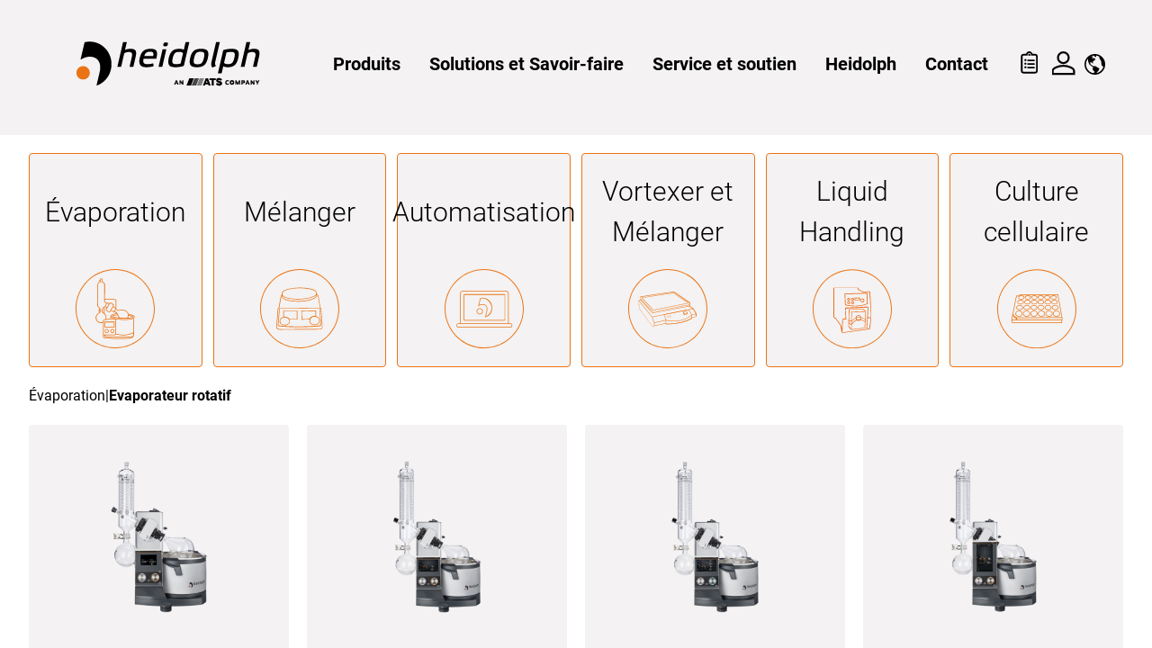

--- FILE ---
content_type: text/html; charset=UTF-8
request_url: https://heidolph.com/emea/fr/Products
body_size: 224087
content:
<!DOCTYPE html>
<html lang="fr">
<head>
    <meta charset="utf-8">
    <meta http-equiv="X-UA-Compatible" content="IE=edge">
    <meta name="viewport" content="width=device-width, initial-scale=1, shrink-to-fit=no">
    <link rel="icon" href="/assets/img/favicon.png" sizes="32x32">
    <link rel="icon" href="/assets/img/icon.svg" type="image/svg+xml">
    <link rel="apple-touch-icon" href="/assets/img/apple-touch-icon.png">
    <link rel="manifest" href="/manifest.webmanifest">
    <link rel="alternate" hreflang="en-US" href="https://heidolph.com/america/en/Products">
    <link rel="alternate" hreflang="en-CA" href="https://heidolph.com/america/en/Products">
    <link rel="alternate" hreflang="fr-CA" href="https://heidolph.com/america/fr/Products">
    <link rel="alternate" hreflang="es-MX" href="https://heidolph.com/america/es/Products">
    <link rel="alternate" hreflang="es-CO" href="https://heidolph.com/america/es/Products">
    <link rel="alternate" hreflang="es-CL" href="https://heidolph.com/america/es/Products">
    <link rel="alternate" hreflang="es-EC" href="https://heidolph.com/america/es/Products">
    <link rel="alternate" hreflang="es-BR" href="https://heidolph.com/america/es/Products">
    <link rel="alternate" hreflang="es-PE" href="https://heidolph.com/america/es/Products">
    <link rel="alternate" hreflang="es-AR" href="https://heidolph.com/america/es/Products">
    <link rel="alternate" hreflang="es-CR" href="https://heidolph.com/america/es/Products">
    <link rel="alternate" hreflang="es-VE" href="https://heidolph.com/america/es/Products">
    <link rel="alternate" hreflang="es-DO" href="https://heidolph.com/america/es/Products">
    <link rel="alternate" hreflang="es-PR" href="https://heidolph.com/america/es/Products">
    <link rel="alternate" hreflang="es-PA" href="https://heidolph.com/america/es/Products">
    <link rel="alternate" hreflang="es-PY" href="https://heidolph.com/america/es/Products">
    <link rel="alternate" hreflang="es-BO" href="https://heidolph.com/america/es/Products">
    <link rel="alternate" hreflang="es-GY" href="https://heidolph.com/america/es/Products">
    <link rel="alternate" hreflang="es-HN" href="https://heidolph.com/america/es/Products">
    <link rel="alternate" hreflang="es-NI" href="https://heidolph.com/america/es/Products">
    <link rel="alternate" hreflang="es-UY" href="https://heidolph.com/america/es/Products">
    <link rel="alternate" hreflang="en-MX" href="https://heidolph.com/america/en/Products">
    <link rel="alternate" hreflang="en-CO" href="https://heidolph.com/america/en/Products">
    <link rel="alternate" hreflang="en-CL" href="https://heidolph.com/america/en/Products">
    <link rel="alternate" hreflang="en-EC" href="https://heidolph.com/america/en/Products">
    <link rel="alternate" hreflang="en-BR" href="https://heidolph.com/america/en/Products">
    <link rel="alternate" hreflang="en-PE" href="https://heidolph.com/america/en/Products">
    <link rel="alternate" hreflang="en-AR" href="https://heidolph.com/america/en/Products">
    <link rel="alternate" hreflang="en-CR" href="https://heidolph.com/america/en/Products">
    <link rel="alternate" hreflang="en-VE" href="https://heidolph.com/america/en/Products">
    <link rel="alternate" hreflang="en-DO" href="https://heidolph.com/america/en/Products">
    <link rel="alternate" hreflang="en-PR" href="https://heidolph.com/america/en/Products">
    <link rel="alternate" hreflang="en-PA" href="https://heidolph.com/america/en/Products">
    <link rel="alternate" hreflang="en-PY" href="https://heidolph.com/america/en/Products">
    <link rel="alternate" hreflang="en-BO" href="https://heidolph.com/america/en/Products">
    <link rel="alternate" hreflang="en-GY" href="https://heidolph.com/america/en/Products">
    <link rel="alternate" hreflang="en-HN" href="https://heidolph.com/america/en/Products">
    <link rel="alternate" hreflang="en-NI" href="https://heidolph.com/america/en/Products">
    <link rel="alternate" hreflang="en-UY" href="https://heidolph.com/america/en/Products">
    <link rel="alternate" hreflang="en-AF" href="https://heidolph.com/asia/en/Products">
    <link rel="alternate" hreflang="en-AU" href="https://heidolph.com/asia/en/Products">
    <link rel="alternate" hreflang="en-BD" href="https://heidolph.com/asia/en/Products">
    <link rel="alternate" hreflang="en-BT" href="https://heidolph.com/asia/en/Products">
    <link rel="alternate" hreflang="en-BN" href="https://heidolph.com/asia/en/Products">
    <link rel="alternate" hreflang="en-KH" href="https://heidolph.com/asia/en/Products">
    <link rel="alternate" hreflang="en-CN" href="https://heidolph.com/asia/en/Products">
    <link rel="alternate" hreflang="en-FJ" href="https://heidolph.com/asia/en/Products">
    <link rel="alternate" hreflang="en-PF" href="https://heidolph.com/asia/en/Products">
    <link rel="alternate" hreflang="en-GU" href="https://heidolph.com/asia/en/Products">
    <link rel="alternate" hreflang="en-HK" href="https://heidolph.com/asia/en/Products">
    <link rel="alternate" hreflang="en-IN" href="https://heidolph.com/asia/en/Products">
    <link rel="alternate" hreflang="en-ID" href="https://heidolph.com/asia/en/Products">
    <link rel="alternate" hreflang="en-JP" href="https://heidolph.com/asia/en/Products">
    <link rel="alternate" hreflang="en-KI" href="https://heidolph.com/asia/en/Products">
    <link rel="alternate" hreflang="en-KR" href="https://heidolph.com/asia/en/Products">
    <link rel="alternate" hreflang="en-LA" href="https://heidolph.com/asia/en/Products">
    <link rel="alternate" hreflang="en-MY" href="https://heidolph.com/asia/en/Products">
    <link rel="alternate" hreflang="en-MV" href="https://heidolph.com/asia/en/Products">
    <link rel="alternate" hreflang="en-MN" href="https://heidolph.com/asia/en/Products">
    <link rel="alternate" hreflang="en-MM" href="https://heidolph.com/asia/en/Products">
    <link rel="alternate" hreflang="en-NP" href="https://heidolph.com/asia/en/Products">
    <link rel="alternate" hreflang="en-NC" href="https://heidolph.com/asia/en/Products">
    <link rel="alternate" hreflang="en-NZ" href="https://heidolph.com/asia/en/Products">
    <link rel="alternate" hreflang="en-PK" href="https://heidolph.com/asia/en/Products">
    <link rel="alternate" hreflang="en-PW" href="https://heidolph.com/asia/en/Products">
    <link rel="alternate" hreflang="en-PG" href="https://heidolph.com/asia/en/Products">
    <link rel="alternate" hreflang="en-PH" href="https://heidolph.com/asia/en/Products">
    <link rel="alternate" hreflang="en-WS" href="https://heidolph.com/asia/en/Products">
    <link rel="alternate" hreflang="en-SG" href="https://heidolph.com/asia/en/Products">
    <link rel="alternate" hreflang="en-LK" href="https://heidolph.com/asia/en/Products">
    <link rel="alternate" hreflang="en-TW" href="https://heidolph.com/asia/en/Products">
    <link rel="alternate" hreflang="en-TH" href="https://heidolph.com/asia/en/Products">
    <link rel="alternate" hreflang="en-VU" href="https://heidolph.com/asia/en/Products">
    <link rel="alternate" hreflang="en-VN" href="https://heidolph.com/asia/en/Products">
    <link rel="alternate" hreflang="ko" href="https://heidolph.com/asia/ko/Products">
    <link rel="alternate" hreflang="de-DE" href="https://heidolph.com/dach/de/Products">
    <link rel="alternate" hreflang="de-AT" href="https://heidolph.com/dach/de/Products">
    <link rel="alternate" hreflang="de-CH" href="https://heidolph.com/dach/de/Products">
    <link rel="alternate" hreflang="en-DE" href="https://heidolph.com/dach/en/Products">
    <link rel="alternate" hreflang="en-AT" href="https://heidolph.com/dach/en/Products">
    <link rel="alternate" hreflang="en-CH" href="https://heidolph.com/dach/en/Products">
    <link rel="alternate" hreflang="fr-CH" href="https://heidolph.com/dach/fr/Products">
    <link rel="alternate" hreflang="de" href="https://heidolph.com/emea/de/Products">
    <link rel="alternate" hreflang="en" href="https://heidolph.com/emea/en/Products">
    <link rel="alternate" hreflang="fr" href="https://heidolph.com/emea/fr/Products">
    <link rel="alternate" hreflang="es" href="https://heidolph.com/emea/es/Products">
    <link rel="alternate" hreflang="x-default" href="https://heidolph.com/emea/en/Products">
    <link rel="canonical" href="https://heidolph.com/emea/fr/Products">

            <script src="https://5f3c395.ccm19.de/app.js?apiKey=0d1f7e0b23bf9fdab3bb1acfb3bc37c7a74828ab107a22b4&amp;domain=649aa290dd9a28013d03a1c2" referrerpolicy="origin"></script>
        <link rel="stylesheet" href="/build/app.10ebe79f.css">
                                <title>Produits</title>
                
<meta name="robots" content="noindex">
    
            
    
            <!--[if lt IE 9]>
        <script src="/js/html5shiv.min.js"></script>
        <script src="/js/respond.min.js"></script>
        <![endif]-->
    <script>
</script></head>

<body class="min-h-screen flex flex-col">
            <header class="bg-lightgrey sticky top-0 z-50 border-0">
    <div class="flex flex-row flex-nowrap h-[50px] items-center py-12 lg:py-[75px] px-2 lg:px-8 sm:container mx-auto">
                <a class="block" href="/emea/fr">
            <span class="sr-only">Home</span>
                                        <img src="/Images%20%26%20Graphics/Heidolph/Heidolph_with%20ATS%20Company_RGB_150.png" alt="Home" title="Home">
                    </a>
        <div class="flex-1 lg:hidden"></div>
        <div class="lg:flex lg:flex-1 items-center justify-end md:justify-between pb-2">
            <div class="hidden lg:flex lg:flex-1">
                        
<ul class="flex flex-row flex-nowrap mx-auto justify-evenly items-center xl:gap-3 2xl:gap-10 sm:text-base xl:text-xl relative">
                                                                                                                                                                                                                                                                                                                                                                                                                                                                
                                        <li class="group py-4 hover:bg-white rounded-t">
                    <div class="flex items-center justify-between lg:px-2 xl:px-4">
                        <a class="text-black font-bold transition hover:text-orange group-hover:text-orange truncate text-nowrap" href="/emea/fr/Products">
                                                        Produits
                        </a>
                    </div>
                    <div class="invisible absolute left-0 right-0 z-50 pt-16 pb-8 px-4 columns-3 bg-white mt-3 group-hover:visible rounded shadow-xl min-w-[30dvw]">
                                                                                                                                                                            <div class="relative flex flex-col gap-1 flex-nowrap break-inside-avoid-column mb-4">
                                    <a class="font-bold text-black hover:text-orange" href="/emea/fr/Products/Evaporation" target="">
                                        Évaporation
                                    </a>

                                                                                                                                                                        <a class="text-base block text-black hover:text-orange"
                                                   href="/emea/fr/evaporateur-rotatif~c27">
                                                    Evaporateur rotatif
                                                </a>
                                                                                                                                                                                <a class="text-base block text-black hover:text-orange"
                                                   href="/emea/fr/evaporateur-rotatif-a-grande-echelle~c26">
                                                    Evaporateur rotatif à grande échelle
                                                </a>
                                                                                                                                                                                <a class="text-base block text-black hover:text-orange"
                                                   href="/emea/fr/evaporation-automatisee~c22">
                                                    Evaporation automatisée
                                                </a>
                                                                                                                                                                                <a class="text-base block text-black hover:text-orange"
                                                   href="/emea/fr/pompes-a-vide~c23">
                                                    Pompes à vide
                                                </a>
                                                                                                                                                                                <a class="text-base block text-black hover:text-orange"
                                                   href="/emea/fr/refroidisseurs-et-thermostats~c24">
                                                    Refroidisseurs et thermostats
                                                </a>
                                                                                                                                                                                                                                            </div>
                                                                                                                                                                                                        <div class="relative flex flex-col gap-1 flex-nowrap break-inside-avoid-column mb-4">
                                    <a class="font-bold text-black hover:text-orange" href="/emea/fr/Products/Stirring" target="">
                                        Agiter
                                    </a>

                                                                                                                                                                        <a class="text-base block text-black hover:text-orange"
                                                   href="/emea/fr/agitateurs-magnetiques~c139">
                                                    Agitateurs magnétiques
                                                </a>
                                                                                                                                                                                <a class="text-base block text-black hover:text-orange"
                                                   href="/emea/fr/agitateurs-a-tige~c154">
                                                    Agitateurs à tige
                                                </a>
                                                                                                                                                                                <a class="text-base block text-black hover:text-orange"
                                                   href="/emea/fr/support-elevateur-pour-laboratoire~c1624">
                                                    Support-élévateur pour laboratoire
                                                </a>
                                                                                                                                                                                <a class="text-base block text-black hover:text-orange"
                                                   href="/emea/fr/blocs-pour-bain-de-chauffe~c155">
                                                    Blocs pour bain de chauffe
                                                </a>
                                                                                                                                                                                <a class="text-base block text-black hover:text-orange"
                                                   href="/emea/fr/blocs-de-reaction-multiples~c156">
                                                    Blocs de réaction multiples
                                                </a>
                                                                                                                                                                                <a class="text-base block text-black hover:text-orange"
                                                   href="/emea/fr/condenseur-anhydre~c157">
                                                    Condenseur anhydre
                                                </a>
                                                                                                                                                        </div>
                                                                                                                                                                                                        <div class="relative flex flex-col gap-1 flex-nowrap break-inside-avoid-column mb-4">
                                    <a class="font-bold text-black hover:text-orange" href="/emea/fr/Products/Automation" target="">
                                        Automatisation
                                    </a>

                                                                                                                                                                        <a class="text-base block text-black hover:text-orange"
                                                   href="/emea/fr/solutions-de-traitement~c12">
                                                    Solutions de traitement
                                                </a>
                                                                                                                                                        </div>
                                                                                                                                                                                                        <div class="relative flex flex-col gap-1 flex-nowrap break-inside-avoid-column mb-4">
                                    <a class="font-bold text-black hover:text-orange" href="/emea/fr/Products/VortexingAndShaking" target="">
                                        Agiter &amp; Melanger
                                    </a>

                                                                                                                                                                        <a class="text-base block text-black hover:text-orange"
                                                   href="/emea/fr/agitateur-vortex~c165">
                                                    Agitateur vortex
                                                </a>
                                                                                                                                                                                <a class="text-base block text-black hover:text-orange"
                                                   href="/emea/fr/agitateur-orbital~c14015">
                                                    Agitateur orbital
                                                </a>
                                                                                                                                                                                <a class="text-base block text-black hover:text-orange"
                                                   href="/emea/fr/agitateur-reciproque~c21374">
                                                    Agitateur réciproque
                                                </a>
                                                                                                                                                                                <a class="text-base block text-black hover:text-orange"
                                                   href="/emea/fr/agitateur-basculant~c21375">
                                                    Agitateur basculant 
                                                </a>
                                                                                                                                                                                <a class="text-base block text-black hover:text-orange"
                                                   href="/emea/fr/agitateur-3d~c21376">
                                                    Agitateur 3D 
                                                </a>
                                                                                                                                                                                <a class="text-base block text-black hover:text-orange"
                                                   href="/emea/fr/agitateur-vibrant~c21377">
                                                    Agitateur vibrant
                                                </a>
                                                                                                                                                                                <a class="text-base block text-black hover:text-orange"
                                                   href="/emea/fr/agitateur-a-retournement~c166">
                                                    Agitateur à retournement
                                                </a>
                                                                                                                                                        </div>
                                                                                                                                                                                                        <div class="relative flex flex-col gap-1 flex-nowrap break-inside-avoid-column mb-4">
                                    <a class="font-bold text-black hover:text-orange" href="/emea/fr/Products/LiquidHandling" target="">
                                        Manipulation de liquides
                                    </a>

                                                                                                                                                                        <a class="text-base block text-black hover:text-orange"
                                                   href="/emea/fr/pompes-peristaltiques~c167">
                                                    Pompes Péristaltiques
                                                </a>
                                                                                                                                                        </div>
                                                                                                                                                                                                        <div class="relative flex flex-col gap-1 flex-nowrap break-inside-avoid-column mb-4">
                                    <a class="font-bold text-black hover:text-orange" href="/emea/fr/Products/CellCultivation" target="">
                                        Culture cellulaire
                                    </a>

                                                                                                                                                                        <a class="text-base block text-black hover:text-orange"
                                                   href="/emea/fr/plaques-de-culture-cellulaire~c20">
                                                    Plaques de culture cellulaire
                                                </a>
                                                                                                                                                        </div>
                                                                                                                                                                                                                                                                                                                                                                                                                                                                                                    
                        
                                                                    </div>
                </li>
                                                                                                                                                                                                                                                                                
                                        <li class="group py-4 hover:bg-white rounded-t">
                    <div class="flex items-center justify-between lg:px-2 xl:px-4">
                        <a class="text-black font-bold transition hover:text-orange group-hover:text-orange truncate text-nowrap" href="/emea/fr/Solutions">
                                                        Solutions et Savoir-faire
                        </a>
                    </div>
                    <div class="invisible absolute left-0 right-0 z-50 pt-16 pb-8 px-4 columns-3 bg-white mt-3 group-hover:visible rounded shadow-xl min-w-[30dvw]">
                                                                                                                                                                            <div class="relative flex flex-col gap-1 flex-nowrap break-inside-avoid-column mb-4">
                                    <a class="font-bold text-black hover:text-orange" href="/emea/fr/Solutions/Application" target="">
                                        Application
                                    </a>

                                                                                                                                                                    <a class="text-base block text-black hover:text-orange"
                                               href="/emea/fr/Solutions/Application/CHEM-SCIENCE">
                                                CHEM-SCIENCE
                                            </a>
                                                                                                                                <a class="text-base block text-black hover:text-orange"
                                               href="/emea/fr/Solutions/Application/LIFE-SCIENCE">
                                                LIFE-SCIENCE
                                            </a>
                                                                                                                                <a class="text-base block text-black hover:text-orange"
                                               href="/emea/fr/Solutions/Application/Hei-PROCESSING">
                                                Hei-PROCESSING
                                            </a>
                                                                                                            </div>
                                                                                                                                                                                                        <div class="relative flex flex-col gap-1 flex-nowrap break-inside-avoid-column mb-4">
                                    <a class="font-bold text-black hover:text-orange" href="/emea/fr/Solutions/KnowledgeBlog" target="">
                                        Knowledge Blog
                                    </a>

                                                                                                                                                                    <a class="text-base block text-black hover:text-orange"
                                               href="/emea/fr/Solutions/KnowledgeBlog#formats=whitepaper">
                                                Whitepaper
                                            </a>
                                                                                                                                <a class="text-base block text-black hover:text-orange"
                                               href="/emea/fr/Solutions/KnowledgeBlog#formats=caseStudy">
                                                Case Study
                                            </a>
                                                                                                                                <a class="text-base block text-black hover:text-orange"
                                               href="/emea/fr/Solutions/KnowledgeBlog#formats=buyersGuide">
                                                Buyer&#039;s Guide
                                            </a>
                                                                                                                                <a class="text-base block text-black hover:text-orange"
                                               href="/emea/fr/Solutions/KnowledgeBlog#formats=basicPaper">
                                                Basics Paper
                                            </a>
                                                                                                                                <a class="text-base block text-black hover:text-orange"
                                               href="/emea/fr/Solutions/KnowledgeBlog#formats=applicationTool">
                                                Application Tool
                                            </a>
                                                                                                                                <a class="text-base block text-black hover:text-orange"
                                               href="/emea/fr/Solutions/KnowledgeBlog#formats=matrixes">
                                                Matrixes
                                            </a>
                                                                                                                                <a class="text-base block text-black hover:text-orange"
                                               href="/emea/fr/Solutions/KnowledgeBlog#formats=atAGlance">
                                                At a Glance
                                            </a>
                                                                                                                                <a class="text-base block text-black hover:text-orange"
                                               href="/emea/fr/Solutions/KnowledgeBlog#formats=applicationNote">
                                                Application Note
                                            </a>
                                                                                                            </div>
                                                                                                                                                                                                        <div class="relative flex flex-col gap-1 flex-nowrap break-inside-avoid-column mb-4">
                                    <a class="font-bold text-black hover:text-orange" href="/emea/fr/Solutions/Webinars-Guides" target="">
                                        Séminaires en ligne et guides
                                    </a>

                                                                                                                                                                    <a class="text-base block text-black hover:text-orange"
                                               href="/emea/fr/Solutions/Webinars-Guides#formats=webinar">
                                                Séminaires en ligne
                                            </a>
                                                                                                            </div>
                                                    
                        
                                                                    </div>
                </li>
                                                                                                                                                                                                                                                                                
                                        <li class="group py-4 hover:bg-white rounded-t">
                    <div class="flex items-center justify-between lg:px-2 xl:px-4">
                        <a class="text-black font-bold transition hover:text-orange group-hover:text-orange truncate text-nowrap" href="/emea/fr/Service-Support">
                                                        Service et soutien
                        </a>
                    </div>
                    <div class="invisible absolute left-0 right-0 z-50 pt-16 pb-8 px-4 columns-3 bg-white mt-3 group-hover:visible rounded shadow-xl min-w-[30dvw]">
                                                                                                                                                                            <div class="relative flex flex-col gap-1 flex-nowrap break-inside-avoid-column mb-4">
                                    <a class="font-bold text-black hover:text-orange" href="/emea/fr/Service-Support/TechnicalService" target="">
                                        Service technique
                                    </a>

                                                                                                                                                </div>
                                                                                                                                                                                                        <div class="relative flex flex-col gap-1 flex-nowrap break-inside-avoid-column mb-4">
                                    <a class="font-bold text-black hover:text-orange" href="/emea/fr/Service-Support/ApplicationService" target="">
                                        Application Service
                                    </a>

                                                                                                                                                </div>
                                                                                                                                                                                                        <div class="relative flex flex-col gap-1 flex-nowrap break-inside-avoid-column mb-4">
                                    <a class="font-bold text-black hover:text-orange" href="/emea/fr/Service-Support/Downloads" target="">
                                        Téléchargements
                                    </a>

                                                                                                                                                                    <a class="text-base block text-black hover:text-orange"
                                               href="/emea/fr/Service-Support/Downloads#operating_instructions">
                                                Operating instructions
                                            </a>
                                                                                                                                <a class="text-base block text-black hover:text-orange"
                                               href="/emea/fr/Service-Support/Downloads#certificats">
                                                Certificats
                                            </a>
                                                                                                                                <a class="text-base block text-black hover:text-orange"
                                               href="/emea/fr/Service-Support/Downloads#reconsignment">
                                                Reconsignment
                                            </a>
                                                                                                                                <a class="text-base block text-black hover:text-orange"
                                               href="/emea/fr/Service-Support/Downloads#informations_de_licence">
                                                Informations de licence
                                            </a>
                                                                                                                                <a class="text-base block text-black hover:text-orange"
                                               href="/emea/fr/Service-Support/Downloads#logiciel">
                                                Logiciel
                                            </a>
                                                                                                                                <a class="text-base block text-black hover:text-orange"
                                               href="/emea/fr/Service-Support/Downloads#presentation_produits">
                                                Presentation produits
                                            </a>
                                                                                                            </div>
                                                    
                        
                                                                    </div>
                </li>
                                                                                                                                                                                                                                                    
                                        <li class="group py-4 hover:bg-white rounded-t">
                    <div class="flex items-center justify-between lg:px-2 xl:px-4">
                        <a class="text-black font-bold transition hover:text-orange group-hover:text-orange truncate text-nowrap" href="/emea/fr/heidolph">
                                                        Heidolph
                        </a>
                    </div>
                    <div class="invisible absolute left-0 right-0 z-50 pt-16 pb-8 px-4 columns-3 bg-white mt-3 group-hover:visible rounded shadow-xl min-w-[30dvw]">
                                                                                                                                                                            <div class="relative flex flex-col gap-1 flex-nowrap break-inside-avoid-column mb-4">
                                    <a class="font-bold text-black hover:text-orange" href="/emea/fr/heidolph" target="">
                                        A propos
                                    </a>

                                                                                                                                                </div>
                                                                                                                                                                                                        <div class="relative flex flex-col gap-1 flex-nowrap break-inside-avoid-column mb-4">
                                    <a class="font-bold text-black hover:text-orange" href="/emea/fr/heidolph/News" target="">
                                        News
                                    </a>

                                                                                                                                                </div>
                                                    
                        
                                                                    </div>
                </li>
                                                                                                                                                                                                                                                    
                                        <li class="group py-4 hover:bg-white rounded-t">
                    <div class="flex items-center justify-between lg:px-2 xl:px-4">
                        <a class="text-black font-bold transition hover:text-orange group-hover:text-orange truncate text-nowrap" href="/emea/fr/Contact">
                                                        Contact
                        </a>
                    </div>
                    <div class="invisible absolute left-0 right-0 z-50 pt-16 pb-8 px-4 columns-3 bg-white mt-3 group-hover:visible rounded shadow-xl min-w-[30dvw]">
                                                                                                                                                                            <div class="relative flex flex-col gap-1 flex-nowrap break-inside-avoid-column mb-4">
                                    <a class="font-bold text-black hover:text-orange" href="/emea/fr/Contact/WorldWideExperts" target="">
                                        Experts mondiaux
                                    </a>

                                                                                                                                                </div>
                                                                                                                                                                                                        <div class="relative flex flex-col gap-1 flex-nowrap break-inside-avoid-column mb-4">
                                    <a class="font-bold text-black hover:text-orange" href="/emea/fr/Contact" target="">
                                        Demande
                                    </a>

                                                                                                                                                </div>
                                                    
                                                                                                                                                                            <div class="menu-snippet">
                                        



                                    <div class="pimcore_area_wysiwyg-content pimcore_area_content ">
            
                                    
            
        <div class=" wysiwyg-content"><p style="text-align:right"><a href="tel:+49-9122-9920-0">+49-9122-9920-0</a><br />
<a href="mailto:sales@heidolph.de">sales@heidolph.de</a></p>
</div>

                
                            </div>
                    


                                </div>
                                                    
                                                                    </div>
                </li>
                                                </ul>
            </div>
                            <ul class="flex flex-row items-center gap-3 md:gap-0 me-3">
        <li class="py-4 px-2 hidden">
        <a class="hover:text-orange" href="#">
            <svg xmlns="http://www.w3.org/2000/svg" fill="currentColor" viewBox="0 0 23 23" class="h-6">
                <path d="M20.882,18.957H19.834l-.394-.329a8.7,8.7,0,0,0,2.032-5.586,8.486,8.486,0,1,0-8.453,8.543,8.782,8.782,0,0,0,5.57-2.037l.393.329v1.051L25.534,27.5,27.5,25.529Zm-7.863,0a5.914,5.914,0,1,1,5.9-5.914A5.881,5.881,0,0,1,13.019,18.957Z" transform="translate(-4.5 -4.5)"/>
            </svg>
        </a>
    </li>

    <li class="py-4 px-2">
    <a href="/emea/fr/cart"
       class="hover:text-orange" title="0 product(s) in your product list">
        <svg viewBox="-2.5 0 22.799 30" xmlns="http://www.w3.org/2000/svg" class="h-7">
            <path d="m17.011 4.05h-3.811a3.05 3.05 0 0 0-6.1 0h-3.813a2.29 2.29 0 0 0-2.287 2.287v16.774a2.29 2.29 0 0 0 2.287 2.289h13.724a2.29 2.29 0 0 0 2.289-2.289v-16.774a2.29 2.29 0 0 0-2.289-2.287z" fill="none" stroke="currentColor" stroke-width="2"/>
            <circle cx="10.149" cy="4.18" r="1.282" fill="currentColor" />
            <circle cx="5.448" cy="10.442" r="1.282" fill="currentColor"/>
            <rect x="7.586" y="10.014" width="9.401" height="1.709" rx=".855" fill="currentColor" />
            <rect x="7.586" y="18.561" width="9.401" height="1.709" rx=".855" fill="currentColor" />
            <rect x="7.586" y="14.287" width="9.401" height="1.709" rx=".855" fill="currentColor" />
            <circle cx="5.448" cy="18.989" r="1.282" fill="currentColor"/>
            <circle cx="5.448" cy="14.716" r="1.282" fill="currentColor"/>
                    </svg>
    </a>
</li>

            
<li class="hidden lg:block group relative   rounded-t py-2 px-2">
    <a href="/emea/fr/login?target=%2Femea%2Ffr%2Fcustomer%2Fprofile" class="hover:text-orange">
        <svg xmlns="http://www.w3.org/2000/svg" stroke="currentColor" viewBox="0 0 28.772 28.764"
             class="mt-1 -mr-[0.75rem] h-8">
            <path fill="none" stroke-width="2" d="M11.227 11.767a5.38 5.38 0 1 0-5.38-5.38 5.4 5.4 0 0 0 5.38 5.38Zm0 2.69c-3.564 0-10.76 1.816-10.76 5.38v2.69h21.521v-2.69c0-3.564-7.196-5.38-10.76-5.38z"/>
                    </svg>
    </a>
    </li>
<li class="lg:hidden py-2 px-2">
            <a href="/emea/fr/login?target=%2Femea%2Ffr%2Fcustomer%2Fprofile">
            <svg xmlns="http://www.w3.org/2000/svg" stroke="currentColor" viewBox="0 0 28.772 28.764"
                 class="mt-1 -mr-[0.75rem] h-8">
                <path fill="none" stroke-width="2" d="M11.227 11.767a5.38 5.38 0 1 0-5.38-5.38 5.4 5.4 0 0 0 5.38 5.38Zm0 2.69c-3.564 0-10.76 1.816-10.76 5.38v2.69h21.521v-2.69c0-3.564-7.196-5.38-10.76-5.38z"/>
            </svg>
        </a>
    </li>

    <script src="/build/runtime.cc806d87.js"></script><script src="/build/433.ba01ad1c.js"></script><script src="/build/849.88ba61d3.js"></script><script src="/build/region_switcher.47765398.js"></script>

<li class="hidden lg:block group relative hover:bg-white rounded-t py-4 px-2">
    <div class="flex items-center justify-between">
        <a class="text-black font-bold hover:text-orange group-hover:text-orange">
            <svg xmlns="http://www.w3.org/2000/svg" fill="currentColor" height="23" viewBox="0 0 23 23">
                <path d="M14.875,3.375a11.5,11.5,0,1,0,11.5,11.5A11.5,11.5,0,0,0,14.875,3.375ZM13.684,24.661A9.858,9.858,0,0,1,7.373,8.48a10.922,10.922,0,0,1,.111,1.337c-.091,1.316-.22,2.139.55,3.249a5.361,5.361,0,0,1,.52,1.552c.143.49.713.746,1.107,1.048.794.609,1.553,1.316,2.4,1.852.556.354.9.529.74,1.207a4.284,4.284,0,0,1-.449,1.367,2.771,2.771,0,0,0,.462,1.238c.415.414.826.795,1.278,1.168C14.786,23.077,14.018,23.829,13.684,24.661Zm8.161-2.816a9.787,9.787,0,0,1-5.117,2.714,4.089,4.089,0,0,1,1.211-1.623,4.118,4.118,0,0,0,1.089-1.346,9.353,9.353,0,0,1,.751-1.284c.391-.6-.963-1.511-1.4-1.7a14.45,14.45,0,0,1-2.607-1.624c-.625-.44-1.894.23-2.6-.078a13.6,13.6,0,0,1-2.6-1.788c-.867-.653-.825-1.414-.825-2.377.679.025,1.645-.188,2.1.358.142.172.631.942.959.669.267-.224-.2-1.12-.288-1.33-.277-.648.631-.9,1.095-1.34.606-.573,1.906-1.472,1.8-1.882s-1.3-1.574-2-1.393c-.105.027-1.034,1-1.213,1.153q.007-.477.014-.953c0-.2-.374-.406-.357-.536.044-.327.954-.92,1.181-1.181-.159-.1-.7-.564-.864-.5-.4.165-.845.279-1.241.444a2.525,2.525,0,0,0-.037-.394,9.763,9.763,0,0,1,2.505-.727l.779.313.55.652.549.566.48.155.762-.718-.2-.513V5.122a9.75,9.75,0,0,1,4.175,1.648c-.223.02-.468.053-.744.088a2.478,2.478,0,0,0-.385-.145c.361.776.738,1.542,1.12,2.308.409.818,1.315,1.7,1.475,2.56.188,1.018.057,1.943.16,3.141a5.365,5.365,0,0,0,1.3,2.464,2.6,2.6,0,0,0,1.016.123A9.8,9.8,0,0,1,21.845,21.845Z" transform="translate(-3.375 -3.375)" />
            </svg>
        </a>
    </div>
    <div class="invisible absolute z-50 bg-white mt-4 py-1 px-4 group-hover:visible duration-100 right-0 rounded shadow-xl md:w-[570px] max-h-[80vh]">
        <div class="h-64 mb-5 tall:h-full tall:mb-0">
                <svg
    viewBox="0 0 3500 2800"
    id="world_map"    xmlns="http://www.w3.org/2000/svg" width="100%" height="100%"
    class="fill-anthracite stroke-anthracite stroke-[3] ">
    <g id="g752">
        <path
            id="XMLID_746_"
            d="m 2722.07,1107.63 c -2.91,-4.34 -7.69,-2.16 -8.93,1.46 -1.24,3.62 -3.55,-1.46 -8.89,-1.46 -5.35,0 -5.99,3.63 -9.5,-0.72 -3.5,-4.35 1.27,-5.8 1.27,-5.8 l 0.68,-5.8 7.63,-18 c -2.09,-1.05 -5.17,-1.47 -6.66,-0.79 -2.2,0.99 -7.37,0.34 -7.88,-2 -0.51,-2.33 -9.24,-2.66 -11.45,-0.67 -2.21,2 -7.14,3.65 -7.44,5.99 -0.31,2.34 -5.48,1.66 -7.41,3.32 -1.93,1.67 -11.77,2.33 -12.05,3.67 -0.29,1.34 -10.66,1.66 -12.27,0 -1.62,-1.66 -10.64,0 -11.7,-2.67 -1.06,-2.66 -4.86,-4 -4.82,-6.32 0.03,-2.33 -6.79,-2.33 -7.57,-4.32 -0.79,-2 -6.23,-3 -7.06,-2.34 -0.83,0.67 -6.8,-2 -8.43,-2.33 -1.63,-0.34 -6.83,1.33 -8.47,1.33 -1.64,0 -4.69,3.67 -6.6,3.99 -1.92,0.34 -7.04,-3.99 -8.14,-2.99 -1.11,1 -4.32,-3.32 -5.65,-5.32 -1.34,-2 0.11,-7.67 -0.96,-9.66 -1.06,-2 -7.06,-2 -8.95,-3.33 -1.89,-1.33 -4.86,-3.33 -6.78,-3.33 -1.9,0 -4.9,-0.66 -5.7,-1.66 -0.8,-1 -4.87,-2.66 -6.76,-3.33 -1.9,-0.66 -2.22,2.33 -3.33,3.66 -1.11,1.33 -4.39,1.67 -4.96,3.99 -0.58,2.33 -4.41,2.99 -3.9,5.66 0.51,2.66 1.8,7.99 3.14,9.31 1.35,1.33 0.48,5.33 -0.36,6.66 -0.84,1.33 -6.58,2.32 -7.71,4.66 -1.12,2.33 -3.81,-0.34 -6.51,-2.34 -2.7,-2 -6,-0.66 -7.38,0.68 -1.38,1.32 -6.22,-3.33 -7.59,-3.67 -1.35,-0.33 -1.54,-6.65 -2.91,-6.32 -1.36,0.33 -10.88,-1.99 -12.78,-2.67 -1.9,-0.66 -6,-0.33 -6.56,1.33 -0.58,1.67 -5.48,1.33 -6.32,3.33 -0.85,2 -4.68,2.99 -6.06,4.99 -1.4,2 -6.03,2 -7.17,4.99 -1.12,3 -6.87,4.32 -8.51,4.66 -1.64,0.34 -6.02,1.33 -6.32,3 -0.13,0.72 -0.81,0.81 -1.67,0.68 0.1,0.45 0.21,0.85 0.28,1.34 1.03,7.6 3.68,7.38 6.47,10.37 2.79,2.99 5.21,5.29 8.23,5.53 3.02,0.24 7.49,4.6 7.82,7.83 0.33,3.22 3.11,6.91 4.79,8.52 1.68,1.61 -0.66,7.14 -0.72,11.29 -0.06,4.14 -4.22,5.07 -2.21,9.22 2.02,4.14 16.53,6.21 20.68,6.21 4.15,0 5.6,4.84 6.85,5.1 2.61,0.52 2.91,4.34 5.87,5.07 2.96,0.72 5.9,2.9 7,9.43 1.1,6.52 4.63,8.69 5.18,11.6 0.56,2.9 7.13,0.72 11.87,1.45 4.74,0.73 18.42,0 21.98,0.73 3.55,0.72 11.88,0 16.58,4.35 4.69,4.35 7.12,0.72 10.06,2.9 2.95,2.17 5.29,3.63 9.46,2.9 4.17,-0.73 4.11,3.63 7.07,4.36 2.96,0.73 8.41,-5.81 16.19,-10.15 7.78,-4.35 16.66,-1.45 20.8,-0.72 4.15,0.72 11.91,-2.18 16.76,-8.71 4.85,-6.52 10.76,-5.07 11.44,-10.88 0.67,-5.8 -4.64,-7.98 -2.2,-13.05 2.45,-5.07 6.6,-4.35 8.96,-2.9 2.35,1.45 8.86,3.63 14.87,-1.45 6.01,-5.07 8.38,-4.35 13.73,-5.07 5.36,-0.73 4.82,-5.07 8.45,-9.43 3.63,-4.35 7.81,-5.8 11.38,-5.8 3.56,0 8.37,-4.35 11.92,-2.9 3.55,1.45 8.88,2.18 9.53,-1.45 0.62,-3.6 -8.78,-10.86 -11.7,-15.21 z"/>
        <path
            id="XMLID_148_"

            d="m 2805.95,1230.57 c -1.27,-1.45 -2.32,-2.51 -2.92,-2.96 -3.1,-2.33 -1.11,-8.83 2.73,-9.98 0.8,-0.24 1.85,-0.82 3.02,-1.59 2.26,-4.94 5.61,-9.39 9.2,-13.41 1.88,-2.11 3.97,-3.1 6.01,-3.29 0.19,-2.36 0.4,-4.98 1.49,-7.34 1.24,-2.69 5.84,-7.83 10.44,-12.14 -0.97,-0.51 -1.85,-0.73 -2.52,-0.45 -3.59,1.45 -4.71,-3.63 -7.68,-3.63 -2.97,0 -2.5,8.71 -5.46,8.71 -2.98,0 -2.45,5.07 -6.62,5.79 -4.16,0.73 -5.36,0.73 -3.63,4.36 1.73,3.62 -2.4,2.18 -5.97,2.18 -3.57,0 -3.53,-2.9 -5.9,-2.9 -2.38,0 -4.23,5.07 -6.05,7.96 -1.82,2.91 -13.79,9.43 -17.39,11.61 -1.02,0.62 -1.91,2.54 -2.67,4.95 4.25,0.43 8.6,3.41 10.47,6.34 2.54,4 -3.12,8.48 -5.62,12.14 -2.51,3.67 1.45,3.83 1.54,6.83 0.1,2.99 3.34,5.49 4.61,2.83 1.26,-2.66 3.29,-1.67 7.11,-1.67 1.12,0 1.73,0.64 2.16,1.52 2.15,-2.09 4.66,-3.97 5.5,-4.98 1.48,-1.78 5.12,-2.23 8.4,-2.23 0.63,0 1.18,-0.1 1.7,-0.25 -1.07,-2.61 -1.75,-5.41 -1.95,-8.4 z"/>
        <path
            id="XMLID_142_"

            d="m 3401.13,860.92 c -1.64,-0.46 -3.3,-0.83 -4.99,-0.99 -2.87,-0.28 -5.47,-1.57 -7.3,-3.64 -0.91,-0.1 -1.62,-0.05 -1.94,0.23 -1.93,1.67 -13.99,0.86 -11.51,4.33 2.14,2.99 12.53,1.34 17.12,4.65 4.59,3.33 11.17,0.67 11.21,-1.99 -0.01,-0.7 -1.04,-1.63 -2.59,-2.59 z"/>
        <path
            id="XMLID_540_"

            d="m 2253.85,2299.54 c -1.15,-3.41 -11.31,8.33 -3.37,12.67 3.57,1.94 5.23,-2.44 7.59,0 2.35,2.43 7.16,1.46 8.04,-4.38 0.88,-5.86 -11.1,-4.88 -12.26,-8.29 z"/>
        <g id="XMLID_446_">
            <g
                id="XMLID_476_">
                <path
                    id="XMLID_126_"

                    d="m 2557.33,512.38 c -0.96,-1.92 -1.4,-4.05 -1.15,-6.29 -3.85,-3.75 -12.33,-5.14 -12.39,-1.02 -0.08,5.99 -5.17,-1.33 -6.75,-4.99 -1.59,-3.66 -25.67,3 -25.72,6.66 -0.02,1.4 -1.33,2.8 -2.8,4.15 0.85,0.51 1.62,1.13 2.24,1.82 1.44,1.6 2.76,4.35 2.86,6.79 0.22,0.08 0.43,0.15 0.65,0.24 3.03,1.23 5.63,3.66 6.69,6.92 2,-0.34 5.1,0.56 8.62,1.81 1.67,-0.18 3.35,-0.34 5.03,-0.38 4.01,-0.09 6.74,1.94 8.22,4.78 1.36,0.29 2.66,0.48 3.83,0.48 7.91,0 8.83,-7.98 6.38,-8.32 -2.45,-0.33 -0.2,-4.99 4.26,-12.64 0.03,0 0.03,-0.01 0.03,-0.01 z"/>
                <path
                    id="XMLID_133_"

                    d="m 3302.95,712.17 c 7.09,-1.46 13.99,-1.63 20.91,-1.28 1.32,-2.28 -1.96,-6.85 -11.75,-8.45 -12.25,-1.99 -28.36,9.07 -22.55,12.64 3.9,2.4 6.74,-0.71 9.64,-1.29 1.02,-0.75 2.26,-1.31 3.75,-1.62 z"/>
                <path
                    id="XMLID_150_"

                    d="m 2372.67,672.48 c 4.33,2.66 7.61,1.66 7.14,-3.67 -0.48,-5.32 -10.58,1.56 -7.14,3.67 z"/>
                <path
                    id="XMLID_151_"

                    d="m 2490.22,473.79 c 1.16,-5 -16.98,-2.83 -12.3,1.99 1.62,1.67 11.14,3 12.3,-1.99 z"/>
                <path
                    id="XMLID_124_"

                    d="m 2534.43,491.67 c -1.88,2.12 -4.52,3.48 -7.4,3.62 -5.43,0.26 -9.99,-5.21 -9.91,-10.93 l 0.05,-3.48 c -0.31,-0.25 -0.57,-0.55 -0.85,-0.83 -2.16,1.08 -4.63,1.39 -6.85,0.64 -2.83,-0.96 -5.8,-1.19 -8.64,-2.08 -1.49,1.22 -1.55,2.44 0.19,3.5 3.79,2.33 -0.11,7.99 -4.2,7.66 -4.09,-0.34 -4.98,4.99 0.16,7.65 5.15,2.66 3.22,4.33 -2.24,4.33 -5.45,0 -10.17,2.24 -6.59,4 2.71,1.33 2.38,4.99 8.09,6.65 0.18,0.05 0.35,0.07 0.53,0.11 1.83,-1.99 4.43,-2.88 6.93,-3 0.44,-0.02 0.9,0.02 1.36,0.09 1.51,-1.59 2.4,-3.53 2.2,-5.19 -0.5,-3.99 20.01,-7.65 25.49,-9.32 2.02,-0.62 2.09,-1.95 1.68,-3.42 z"/>
                <path
                    id="XMLID_138_"

                    d="m 2606.04,533.07 c -1.85,0.72 -3.87,0.85 -5.75,0.1 -4.43,-1.76 -8.96,-3.2 -13.35,-4.98 -1.27,0.93 -2.31,2.05 -2.86,3.18 -1.8,3.65 -3.71,0.9 -0.02,-4.42 -1.1,-0.5 -2.18,-1.04 -3.24,-1.62 -2.62,0.74 -5.52,0.42 -7.96,-0.91 -0.97,-0.53 -1.94,-1.07 -2.89,-1.62 -0.31,3.36 -3.56,5.06 -3.34,8.57 0.22,3.66 -6.52,-2 -6.91,6.32 -0.38,8.32 -10.75,13.17 -6.77,15.97 3.79,2.66 16.14,-3.33 24.31,-2.99 8.18,0.34 31.19,-7.66 32.09,-12.98 0.39,-2.32 -1.16,-3.57 -3.31,-4.62 z"/>
                <path
                    id="XMLID_127_"

                    d="m 2970.31,606.91 c -3.44,-2.58 -7.5,-2.81 -11.36,-3.01 -1.62,2.49 -4.28,4.17 -7.98,4.01 -4.68,-0.2 -9.14,-1.22 -13.57,-2.38 -0.03,0.24 -0.07,0.46 -0.08,0.72 -0.21,4.12 -3.87,1.07 -8.09,-2.8 -2.23,-0.52 -4.47,-0.97 -6.76,-1.26 -12.73,-1.59 -15.46,12.91 -10.41,23 0.89,1.77 1.82,3.47 2.75,5.14 3.32,-0.48 7.74,-2.56 9.94,-3.45 3.29,-1.33 3.46,5.99 8.7,2 5.24,-3.99 10.39,-2 16.39,-2 6,0 -0.97,-8.99 -0.64,-12.98 0.33,-4 7.1,-1.33 4.88,1.99 -2.23,3.33 3.12,10.98 11.85,10.32 8.74,-0.66 2.28,-7.32 6.68,-9.65 4.43,-2.33 3.91,-4.99 -2.3,-9.65 z"/>
                <path
                    id="XMLID_129_"

                    d="m 3000.69,625.24 c 6.68,2.3 13.34,4.55 20.26,5.62 5.92,-0.91 9.72,-2.88 9.92,-4.98 0.32,-3.33 -11.34,-8.32 -14.92,-5.65 -3.59,2.66 -6.21,-4.33 -10.6,-2.66 -4.39,1.66 -10.38,1.32 -12.5,-3.33 -2.12,-4.65 -9.65,7.32 -6.38,7.65 2.79,0.29 4.97,1.85 7.53,3.62 1.88,-0.92 4.14,-1.15 6.69,-0.27 z"/>
                <path
                    id="XMLID_123_"

                    d="m 2239.84,476.25 c -0.35,0.16 -0.71,0.25 -1.12,0.2 -2.72,-0.33 -13.06,2.1 -10.98,4.99 2.41,3.33 10.07,1.66 15.26,1 2.24,-0.29 3.96,-0.84 5.27,-1.55 -2.88,-1.4 -5.65,-3.01 -8.43,-4.64 z"/>
                <path
                    id="XMLID_157_"

                    d="m 2938.73,642.85 c 0.07,-4.99 -14.89,1.83 -8.78,4.33 3.24,1.34 8.71,0.67 8.78,-4.33 z"/>
                <path
                    id="XMLID_158_"

                    d="m 2960.25,664.82 c 4.92,-1.33 -3.38,-12.31 -11.81,-13.98 -8.43,-1.66 -16.41,6.83 -15.39,8.66 2.39,4.33 22.26,6.65 27.2,5.32 z"/>
                <path
                    id="XMLID_159_"

                    d="m 2141.1,494.76 c 0.07,-5.33 -14.2,0.55 -11.47,1.66 2.43,0.99 11.4,3.65 11.47,-1.66 z"/>
                <path
                    id="XMLID_160_"

                    d="m 1841.29,995.06 c -1.24,0.75 -4.49,-0.75 -5.49,-2.5 -0.8,-1.4 -3.35,-0.87 -5.59,-0.62 0.5,0.37 1.04,0.86 1.41,1.7 1.19,2.67 -4.95,3 -3.08,6.16 1.87,3.16 -4.41,3.33 -4.36,0 0.05,-3.32 -6.52,-1.66 -6.28,0.5 0.09,0.78 -0.12,1.74 -0.59,2.66 1.77,0.78 3.83,1.68 4.63,2.08 1.23,0.6 17.55,2.68 23.96,1.24 -0.32,-1.46 0.42,-5.81 0.44,-7.47 0.04,-2.01 -3.82,-4.5 -5.05,-3.75 z"/>
                <path
                    id="XMLID_144_"

                    d="m 2951.2,1124.1 c -2.74,0.67 -4.8,-7.99 -6.1,-13.31 -1.28,-5.33 2.89,-11.65 2.98,-18.3 0.06,-4.41 3.08,-5.74 6.28,-4.68 -0.72,-4.78 -1.2,-9.46 -1.77,-13.45 -1.33,-9.39 -2.91,-19.09 -5.17,-28.23 -1.95,-7.88 -6.06,-13.9 -7.57,-21.47 -1.06,1.9 1.08,6.07 -0.27,11.27 -1.73,6.66 0.59,16.31 2.7,22.29 2.1,5.99 -3.53,37.94 -1.41,43.27 2.1,5.33 -3.96,28.88 -2.07,31.61 3.21,4.67 1.17,-6.32 6.1,-7.32 4.92,-1 4.82,6.65 7.8,8.32 2.97,1.65 1.23,-10.66 -1.5,-10 z"/>
                <path
                    id="XMLID_162_"

                    d="m 2087.36,752.68 c 7.25,8.32 13.7,-3.66 17.24,-4.32 3.56,-0.66 -2.1,-5.33 -8.08,-7.33 -5.96,-1.99 -14.63,5.38 -9.16,11.65 z"/>
                <path
                    id="XMLID_163_"

                    d="m 2223.08,484.1 c 1.95,-3 -3.51,-3 -4.01,-5.99 -0.5,-3 -15.77,-3.66 -15,-0.33 0.77,3.33 -10.66,6.95 -7.23,10.31 6.45,6.33 24.28,-0.99 26.24,-3.99 z"/>
                <path
                    id="XMLID_164_"

                    d="m 2669.62,636.86 c -1.13,2.67 -7.06,2.84 -5.53,5.33 2.67,4.33 16.33,2 16.68,-3.33 0.35,-5.32 -10.02,-4.66 -11.15,-2 z"/>
                <path
                    id="XMLID_145_"

                    d="m 2976.44,682.44 c 0.25,0.06 0.49,0.1 0.74,0.19 3.26,1.17 8.98,1.84 9.27,0 0.02,-0.15 -0.02,-0.27 -0.04,-0.4 -3.37,-0.63 -6.7,-0.69 -9.97,0.21 z"/>
                <path
                    id="XMLID_153_"

                    d="m 3351.96,790.08 c -0.67,0.25 -1.09,0.6 -1.13,1.04 -0.17,2.33 2.56,2.5 4.16,5.17 1.6,2.66 -2.24,4.15 -1.47,7.15 0.78,2.99 -4.07,-1.5 -5.82,-3.15 -1.75,-1.66 -0.84,-8.16 -0.25,-11.49 0.05,-0.27 0.03,-0.47 0.02,-0.69 -3.07,-1.65 -5.22,-5.01 -5.98,-8.59 -0.1,-0.08 -0.2,-0.17 -0.3,-0.25 -2.92,-0.54 -5.92,-0.75 -8.39,-1.06 -7.01,-0.88 -14.41,-1.06 -21.16,-3.41 -7.33,-2.55 -8.27,-11.12 -5.21,-16.69 -3.03,-1.08 -6.34,-2.29 -8.12,-4.6 -3.49,-4.49 -18.93,-12.48 -25.6,-12.97 -5.23,-0.39 -5.42,-3.23 -6.83,-4.12 -0.91,0.55 -1.97,0.97 -3.2,1.21 -13.11,2.56 -26.45,4.57 -39.03,-1.09 -2.72,-1.23 -5.03,-3.27 -6.28,-5.9 -2.18,-0.46 -3.86,-0.5 -4.4,0.25 -1.94,2.66 -1.17,6.49 -3.09,7.15 -1.91,0.66 -0.06,4 4.38,8.99 4.43,4.99 1.65,8.82 -2.47,10.98 -4.12,2.16 -10.61,-2 -12.6,-5.83 -1.96,-3.76 -7.4,-2.23 -8.82,-6.92 -10.05,5.34 -21.83,4.45 -32.27,0.52 -4.64,-1.75 -9.91,-3.58 -14.93,-5.96 -6.69,0.47 -13.73,1.51 -15.02,2.55 -2.48,2 -0.82,9.81 -2.05,10.49 -1.23,0.66 -2.33,-8.99 -2.3,-10.82 0.03,-1.84 -2.82,-3.16 -7.05,-3.16 -4.22,0 -6.68,-0.18 -4.88,-2.34 1.81,-2.16 -1.58,-4.33 1.73,-7.15 0.82,-0.7 0.87,-1.78 0.35,-3.06 -6.27,-3.69 -11.96,-5.29 -19.36,-6.3 -11.06,-1.51 -22.04,-3.36 -32.89,-5.84 -5.83,1.23 -14.8,0.74 -19.35,0.88 -5.18,0.18 -0.92,-2.49 -2.38,-5.49 -0.34,-0.7 -1.1,-1.44 -2.05,-2.12 -1.48,-0.51 -2.97,-1 -4.44,-1.54 -0.9,-0.34 -1.69,-0.77 -2.4,-1.26 -1.27,-0.14 -2.28,0.05 -2.65,0.77 -1.26,2.49 -3.54,0 -3.52,-1.83 0.03,-1.83 -8.25,-5.49 -11.53,-4.66 -3.29,0.83 -4.72,-3.67 -0.91,-3.67 3.81,0 10.28,0.99 7.59,-4.26 -2.42,0.25 -4.85,0.06 -7.28,-0.39 -2.39,1.14 -5.85,2.82 -6.99,3.27 -6.99,2.76 -11.58,-2.92 -12,-9.21 -1.73,-0.01 -2.96,0.09 -3.4,0.27 -2.33,1 -0.21,4.82 -5.61,10.98 -5.41,6.15 -10.52,2 -9.81,-1 0.73,-3 7.26,-2.5 7.3,-5.49 0.04,-3 -8.98,-1.33 -10.31,-3.83 -0.42,-0.78 -0.35,-1.47 0,-2.03 -4.63,0.37 -7.84,-3.18 -8.92,-7.58 -4.07,-0.75 -8.08,-1.22 -10.99,-0.87 -6.96,0.83 -10.05,-3.16 -13.86,-3.5 -3.81,-0.34 -3.86,2.5 -2.12,5.16 1.73,2.67 -3.74,4.33 -8.23,3.49 -0.99,-0.18 -2.08,-0.13 -3.16,0.09 0.11,0.82 0.26,1.65 0.46,2.54 0.33,1.44 0.59,2.88 0.76,4.31 0.26,0.01 0.51,0.07 0.75,0.22 0.76,0.47 0.26,1.13 -0.56,1.86 0.11,1.95 0.01,3.83 -0.37,5.61 1.38,1.97 1.06,4.62 1.15,6.17 0.08,1.55 -3.28,2.49 -5.72,1.43 -1.05,0.83 -2.27,1.58 -3.74,2.18 -1.95,0.81 -3.91,1.01 -5.87,0.9 -0.19,0.8 -1.28,1.52 -3.59,1.81 -2.93,0.36 -3.87,-1.43 -4.61,-3.05 -1.64,2.2 -4.17,3.66 -7.58,3.57 -4.16,-0.11 -8.25,-0.51 -12.31,-1.07 -3.7,0.66 -7.52,0.66 -11.96,-0.96 -1.21,-0.44 -2.34,-1 -3.44,-1.63 -0.97,-0.18 -1.93,-0.35 -2.9,-0.52 -3.64,-0.64 -7.19,-0.86 -10.67,-1.2 -0.78,2.78 -1.47,5.24 -2.86,5.52 -2.46,0.5 -3.51,6.99 -5.98,8.66 -2.48,1.67 -2.56,-2.5 -5.7,-2.16 -3.14,0.33 -13.06,-11.65 -13.57,-15.14 -0.49,-3.49 -6.67,-10.16 -8.29,-11.48 -1.62,-1.33 1.66,-2 3.67,0.16 2.02,2.16 4.61,2.16 6.67,0.83 0.75,-0.48 1.2,-1.6 1.3,-2.84 -2.48,-1.72 -4.71,-3.92 -6.74,-6.47 -2.06,-2.6 -3.74,-5.13 -5.37,-7.57 -0.85,-1.03 -1.65,-2.11 -2.45,-3.19 -3.64,3.64 -9.42,4.94 -14.01,0.33 -7.27,-7.31 -17.92,-9.11 -28.14,-10.55 0.06,0.38 0.15,0.77 0.3,1.17 1.58,4.33 0.07,4.99 -0.25,8.49 -0.32,3.49 -1.94,2 -5.46,0.5 -3.53,-1.5 -3.6,3.67 -11.2,1.33 -0.52,-0.16 -1.02,-0.29 -1.5,-0.41 -0.96,0.34 -1.97,0.51 -2.98,0.49 -4.07,-0.1 -7.88,-1.19 -11.69,-2.58 -0.28,-0.1 -0.52,-0.25 -0.79,-0.37 -2.5,1.4 -11.49,0.24 -12.28,-2.96 -0.17,-0.7 -0.17,-1.27 -0.09,-1.77 -3.15,-1.1 -6.7,-1.34 -9.88,-2.04 -4.78,-1.05 -9.39,-2.96 -13.39,-5.99 -0.16,-0.12 -0.31,-0.25 -0.46,-0.38 -7.19,0.89 -18.97,2.32 -20.81,3.36 -2.06,1.16 1.84,5.66 -1.31,5.99 -3.14,0.33 -0.85,-7.32 -1.34,-10.98 -0.49,-3.67 -5.26,-4.16 -4.62,-1.33 0.64,2.83 -7.55,3.83 -9.56,1.66 -2.01,-2.16 -5.25,-4.99 -10.55,-6.65 -5.29,-1.66 -11.94,5.33 -10.46,7.33 1.48,2 5.45,0.5 5.56,1.82 0.24,2.74 -11.34,1.67 -11.37,3.99 -0.03,2.33 -10.85,5.49 -14.13,5.99 -8.99,1.37 -10.93,1.33 -15.21,5.66 -4.29,4.32 -0.9,-3.83 2.42,-7.83 3.32,-3.99 6.71,-2.33 8.67,-5.49 1.95,-3.16 4.94,-2.83 10.15,-3.83 5.2,-1 4.97,-4.66 7.45,-5.99 2.47,-1.33 8.5,-4.16 9.64,-7.16 1.13,-2.99 13.48,-7.99 15.93,-7.82 2.45,0.17 3.08,-5.99 4.44,-5.99 1.37,0 8.51,-3.83 11.26,-5.32 2.75,-1.5 4.16,-4.66 4.32,-6.82 0.17,-2.16 -3.66,-1.83 -4.04,-3.83 -0.38,-2 1.78,-0.66 4.67,-2 2.88,-1.33 0.08,-5.99 -2.24,-5.16 -1.19,0.42 -0.84,-0.24 -0.48,-1.38 -2.56,-0.92 -5.05,-2.04 -7.31,-3.62 -2.6,-1.81 -4.15,-4.55 -4.6,-7.54 -8.46,-1.34 -16.71,-3.31 -25.01,-5.57 -0.95,-0.26 -1.78,-0.63 -2.52,-1.07 -2.61,0.09 -5.65,-0.17 -7.01,-0.63 -2.44,-0.83 -5.87,1.17 -6.05,4.16 -0.18,3 -9.84,1.83 -11.61,1.33 -1.76,-0.5 6.81,-8.99 6.83,-10.49 0.02,-1.5 -14.32,0.34 -15.12,-1.32 -0.79,-1.66 -7.74,-2.17 -10.88,-2 -3.14,0.16 -0.12,-1 2.75,-1.33 2.87,-0.34 5.5,-3.33 8.65,-3.99 3.15,-0.66 2.48,-2 1.15,-4.33 -1.33,-2.32 -4.62,-1.16 -7.75,-2.32 -3.12,-1.16 -6.92,-2.83 -9.64,-3 -2.73,-0.17 -5.75,1.66 -12.18,3.16 -6.43,1.5 -7.05,7.49 -10.35,9.32 -0.85,0.47 -1.87,1.31 -2.86,2.3 1.16,3.81 0.51,8.38 -1.91,11.46 0,0.29 0.01,0.58 0.07,0.88 0.35,1.95 -1.64,2.54 -4.33,2.14 -0.95,0.31 -1.99,0.49 -3.14,0.49 -1.59,0 -2.98,-0.33 -4.17,-0.91 -3.82,0.18 -7.71,0.92 -7.65,2.6 0.1,2.83 6.36,4.16 5.93,5.65 -0.43,1.5 -4.77,-0.16 -6.93,-1.66 -2.16,-1.5 -7.09,-0.67 -8.08,2.16 -0.99,2.83 -4.81,2.16 -6.02,1.5 -0.98,-0.53 -2.94,0.63 -4.73,0.68 -1.7,1.24 -3.62,1.9 -5.73,2 -1.95,0.09 -3.8,-0.63 -5.39,-1.77 -1.95,2.39 -4.8,3.96 -7.72,3.96 h -4.22 c 0.09,0.1 0.16,0.19 0.17,0.29 0.12,1.17 -14.88,1 -15.31,2.83 -0.21,0.88 -1.5,1.33 -3.43,1.59 -10.59,11.48 -26.08,13.04 -40.22,17.86 -0.05,0.02 -0.1,0.03 -0.14,0.04 1.81,0.32 2.56,2.39 1.47,3.97 -1.25,1.83 -6.52,-2.16 -7.91,-0.5 -1.39,1.67 2.54,3.83 5,3.49 2.46,-0.33 3.79,1.66 4.04,3.83 0.24,2.16 -5.71,-1.33 -6.96,0.5 -1.25,1.83 0.92,2.66 3.5,3 2.59,0.33 0.66,1.5 2.95,3.99 0.18,0.19 0.32,0.37 0.44,0.55 1.38,2.06 -1.28,2.78 -1.05,4.77 0.23,2.17 -2.64,2.99 -2.61,1 0.03,-2 -7.19,-2.66 -8.72,-0.5 -1.53,2.17 -2.64,3.83 -4.39,1.83 -0.16,-0.18 -0.38,-0.29 -0.59,-0.4 -1.2,0.61 -2.59,0.99 -4.16,1.05 -7.72,0.28 -14.89,5.01 -22.56,6.17 -3.97,0.6 -7.88,-0.42 -10.29,-3.47 -3.41,1.54 -6.3,7.31 -3.24,11.12 3.09,3.83 0.06,5.49 0.02,7.99 -0.03,2.49 8.08,7.65 12.44,8.15 4.36,0.5 7.81,6.99 5.17,10.98 -2.64,3.99 -10.49,-1.16 -15.6,-6.16 -5.12,-4.99 -17.09,-6.99 -21.05,-6.65 -3.96,0.33 -1.58,-4.33 -6.62,-4.17 -5.06,0.17 -9.35,5.67 -5.95,5.67 3.41,0 5.6,-0.33 3.8,1.66 -1.8,2 0.93,1.5 4.99,3.66 4.06,2.17 -3.48,5.16 -7.66,1.67 -4.18,-3.49 -8.72,-0.17 -9.98,2.49 -1.26,2.66 4.76,10.31 12.11,11.65 7.34,1.33 4.85,4.16 8.24,5.65 3.39,1.5 0.92,3.17 -1.41,3.33 -2.33,0.17 -6.9,-4.33 -10.55,-6.66 -3.65,-2.33 -13.65,1 -15.65,-1.67 -2.01,-2.66 1.43,-5.32 -0.45,-7.32 -1.88,-2 -0.18,-6.49 2.34,-11.15 2.52,-4.66 -0.23,-12.65 -3.77,-13.98 -3.53,-1.33 -3.31,3.17 -2.51,4.49 0.8,1.33 0.3,7.66 -2.48,11.82 -2.78,4.16 -11.1,4.16 -11.14,6.99 -0.04,2.83 -5.66,4.99 -3.78,6.99 1.89,2 9.24,12.32 10.29,15.48 1.05,3.16 -6.87,13.14 -5.72,18.97 1.15,5.83 -1.21,8.49 0.25,11.32 1.46,2.83 4.9,0.33 7.07,1.5 2.16,1.17 5.75,-1.67 10.81,-2.83 5.06,-1.16 14.25,5.33 17.63,7.32 3.38,2 1.56,5.32 3.29,8.65 1.73,3.33 -4.14,3.33 -4.34,8.32 -0.2,4.99 10.13,7.15 10.52,8.65 0.39,1.49 -7.37,0.33 -10.35,-1 -2.98,-1.33 -3.19,-6.16 -4.12,-7.15 -0.94,-1 2.11,-5 2.42,-8.16 0.32,-3.17 -3.33,-5 -4.53,-7.16 -1.2,-2.16 -3.34,-5.32 -5.8,-4.66 -2.46,0.67 -11.48,1.66 -14.25,4.66 -2.78,2.99 0.25,11.48 1.7,15.64 1.44,4.16 -8.05,9.98 -7.83,13.31 0.23,3.33 -2.93,4.83 -7.06,7.49 -4.13,2.66 -8.65,4.65 -8.58,8.99 0.08,4.33 -5.48,2 -8.31,0 -2.84,-2 -6.57,1.16 -10.65,1 -4.09,-0.17 -4.03,-4.33 -7.33,-2.83 -3.29,1.5 -5.42,-1.82 -4.43,-4.82 1,-2.99 4.64,-0.66 4.89,1.5 0.25,2.16 2.57,1.16 5.33,-0.67 2.75,-1.83 1.33,2.33 5.28,2.66 3.95,0.34 1.8,-2.49 4.8,-2.17 2.99,0.34 3.14,-0.83 2.22,-2.66 -0.93,-1.83 2.22,-3.15 4.15,-4.15 2.16,-1.13 1.16,-4.83 2.94,-5.99 1.79,-1.16 0.59,-3.5 2.5,-3.67 1.92,-0.16 2.78,-3.66 4.56,-3.66 1.77,0 2.78,-3.49 1.71,-5.32 -1.07,-1.83 0.78,-6.82 2.56,-7.48 1.78,-0.67 1.95,-2.66 0.34,-4.16 -1.62,-1.5 -7.55,-6.49 -7.1,-9.65 0.45,-3.16 -0.97,-8.99 -0.12,-11.48 0.85,-2.5 0.25,-7.66 0.01,-10.66 -0.23,-3 1.59,-6.32 2.49,-11.81 0.89,-5.49 -4.62,-11.32 -7.32,-12.81 -2.71,-1.5 -0.9,-4.5 3.12,-8.49 4.01,-3.99 4.45,-16.47 4.22,-19.13 -0.24,-2.67 -8.25,-4.99 -11.39,-4.66 -1.88,0.2 -6.77,0.04 -11.01,-0.26 -0.52,0.17 -1.05,0.26 -1.59,0.3 0.5,2.35 0.22,4.98 -1.17,7.68 -5.57,10.72 -8.2,22.9 -20.47,26.89 -0.36,0.12 -0.73,0.21 -1.09,0.27 -1.78,3.04 -3.5,6.12 -5.26,9.16 0.05,0.02 0.11,0.03 0.15,0.06 1.49,1 -0.24,7.99 -1.22,8.99 -0.97,1 1.73,3.49 -0.61,5.32 -2.34,1.83 -4.58,5.66 -3.25,7.66 1.34,2 8.01,3 10.84,4.99 2.84,2 1.69,5.65 3.84,9.15 2.13,3.49 4.48,1.33 5.54,3.49 1.06,2.16 -4.1,10.82 -5.88,11.14 -1.77,0.34 -8.88,-8.81 -11.03,-10.81 -2.16,-2 -10.57,-5.17 -14.75,-7.82 -4.12,-2.62 -7.5,-2.36 -11.96,-5.98 -1.66,0.42 -3.36,0.71 -5.11,0.83 -4.97,0.34 -9.78,-0.58 -14.27,-2.89 -1.84,-0.94 -3.74,-2.61 -5.69,-4.18 -4.1,-0.65 -7.03,-1.57 -8.88,-1.25 -2.87,0.5 -1.72,-3.49 -6.73,-6.15 -5.01,-2.67 -8.24,-6.33 -11.12,-4.49 -2.89,1.82 -1.89,8.48 2.47,9.31 4.34,0.84 2.13,3.66 6.77,3.33 4.64,-0.33 5.98,1.66 5.8,5.15 -0.19,3.49 2.09,6.99 4.1,9.32 2.01,2.33 0.73,6.15 -2.95,6.15 -3.68,0 -7.91,0.67 -6.32,3.83 1.59,3.16 -1.15,3.99 -4.81,2.33 -3.66,-1.67 -1.44,-4.83 0.09,-6.67 1.53,-1.82 -3.22,-4.16 -5.52,-5.15 -2.3,-1 -11.69,7.33 -14.29,8.65 -2.61,1.33 -8.97,-1.99 -15.55,0 -6.57,2 -6.25,8.33 -8.7,7.66 -2.45,-0.66 -9.69,0.83 -12.4,-1.17 -2.7,-1.99 -0.49,-3.15 2.36,-2.99 2.86,0.17 3.83,-0.99 2.23,-3.32 -1.61,-2.33 2.27,-5.99 2.15,-7.66 -0.11,-1.66 -10.81,2.67 -12.61,4.49 -1.8,1.83 0.06,5.17 -1.86,6.33 -1.93,1.16 -1.88,-2 -4.05,-3 -2.16,-1 -18.18,3.5 -21.23,7.66 -3.06,4.16 -8.93,4.33 -8.96,6.66 -0.03,2.34 -7.26,2.16 -10.15,3.83 -2.89,1.66 -1.07,8.49 -2.21,11.81 -1.14,3.33 -12.31,2.33 -15.72,2.49 -3.41,0.18 -4.53,-7.99 -7.25,-8.49 -2.72,-0.5 -1.02,-5.16 -0.17,-7.15 0.84,-2 3,-0.34 6.45,-2.99 3.45,-2.67 6.8,1.32 8.19,-0.51 1.39,-1.83 -5.09,-6.66 -5.44,-10.82 -0.36,-4.15 -7.57,-5.32 -11.68,-3.99 -1.84,0.6 -3.75,0.67 -5.56,0.45 -0.35,1.6 -0.99,3.11 -1.92,4.39 0.67,1.77 -0.2,4.13 0.24,5.81 0.65,2.49 -1.2,8.16 -3.72,12.48 -2.52,4.32 -0.74,4.16 2.95,3.99 3.68,-0.16 3.33,5.67 3.27,9.99 -0.06,4.33 -2.94,5.5 -2.99,8.66 -0.04,3.17 -2.98,-1.5 -3.96,-0.17 -0.97,1.33 -2.17,-0.67 -2.67,-3.33 -0.51,-2.66 -6.12,-1.17 -9.25,-2.16 -3.13,-1 -4.38,0.67 -5.91,3.49 -1.55,2.83 -5.92,4 -8.24,4.33 -2.58,0.37 -6.49,5.83 -8.97,7.83 -2.48,2 -2.94,5.82 0.41,9.81 3.36,3.99 4,6.66 3.7,8.82 -0.3,2.17 -9.57,1.5 -11.03,-0.83 -1.47,-2.33 -7.46,-3.16 -9.51,-2.66 -2.05,0.5 -7.53,-7.48 -10.39,-7.65 -2.86,-0.17 -4.7,4.15 -5.68,6.31 -0.98,2.17 1.32,2.84 2.64,6.49 1.31,3.66 6.35,3.83 8.95,3.83 2.6,0 1.57,4.83 0.72,6.82 -0.84,2 -5.64,3.49 -6.97,1.33 -1.33,-2.16 -7.1,0 -7.19,-2.66 -0.1,-2.66 -4.13,-6.65 -8.37,-5.82 -4.24,0.83 -5.01,-2.5 -4.68,-6.5 0.33,-3.98 -2.23,-6.31 -2.07,-8.14 0.17,-1.84 -1.83,-5.49 0.38,-7.33 2.21,-1.83 0.61,-4.65 0.78,-7.15 0.17,-2.5 -3.6,-6.33 -7.01,-6.33 -3.41,0 -2.66,-4.16 -5.52,-4.99 -2.85,-0.83 -8.5,-6.66 -8.87,-9.15 -0.38,-2.5 -4.74,-2.84 -3.22,-3.66 1.52,-0.83 4.9,0.33 7.32,3.33 2.41,2.99 6.33,5.66 12.72,6.66 6.4,1 8.94,4.65 16,6.15 7.08,1.5 11.29,2.5 21.49,4.34 10.2,1.83 24.01,-10.82 26.93,-14.32 2.49,-2.99 0.23,-8.65 -0.45,-11.9 -4.32,-0.51 -8.16,-3.65 -11.36,-7.62 -0.27,-0.34 -0.53,-0.6 -0.72,-0.8 -0.68,-0.07 -1.48,-0.17 -1.71,-0.19 -4.52,-0.33 -8.64,-2.16 -11.45,-6.11 -1.26,-1.76 -2.14,-3.74 -2.53,-5.78 -1.48,-1.16 -3.27,-2.65 -5.58,-4.55 -1.81,-0.29 -3.63,-1.15 -5.3,-2.8 1.69,1.67 -4.21,0.25 -5.25,0 -2.16,-0.51 -4.19,-1.4 -6.17,-2.45 -2.74,-1.46 -5.46,-3.01 -8.17,-4.56 -0.42,-0.05 -0.81,-0.27 -1.19,-0.68 -0.61,-0.35 -1.23,-0.7 -1.84,-1.05 -0.9,-0.52 -1.77,-1.05 -2.63,-1.61 -1,0.2 -2.02,0.71 -2.9,1.51 -2.21,2 -4.34,-1.83 -8.45,-0.67 -4.11,1.17 -6.24,-2.16 -5.13,-3.66 1.11,-1.5 7.1,-0.16 6.86,-2.66 -0.24,-2.5 -2.45,0 -6.09,-3 -3.64,-3 -5.71,-1 -6.57,1.5 -0.85,2.49 -3.7,1.82 -5.59,-0.33 -0.17,-0.21 -0.4,-0.37 -0.62,-0.54 -0.68,4.16 -2.71,4.59 -4.75,4.03 -2.45,-0.67 -4.97,4.32 -7.69,4.32 -2.73,0 -5.78,3.66 -6.37,6.65 -0.58,3 -3.55,1.34 -3.58,3.33 -0.03,2 -0.06,4 -1.45,5.99 -1.38,2 -0.04,3 1.28,6.32 1.32,3.33 4.32,2.99 5.67,4 1.35,0.99 6.46,6.33 6.43,8.32 -0.03,2 -4.19,6.99 -5.84,8.32 -1.66,1.32 -3.89,4.66 -2.82,6.65 1.07,2 5.59,10.32 8.49,16.97 2.92,6.66 -1.13,3.66 -3.09,6.65 -1.95,3 0.72,6.67 1.24,8.66 0.53,1.99 -2.47,1.66 -2.22,3.32 0.25,1.67 4.33,2.34 4.59,3.67 0.26,1.32 -2.77,3 -1.44,5.66 1.33,2.67 4.6,2.66 4.83,5.99 0.23,3.33 -6.05,3.66 -5.81,6.33 0.24,2.66 8.1,5.99 11.58,10.98 3.47,4.99 3.18,6.32 2.33,8.99 -1.72,5.36 -11.59,9.99 -13.86,15.98 -2.26,5.99 -10.49,9.31 -14.37,13.98 -1.59,1.9 -3.17,4.46 -4.5,6.83 1.63,-0.5 2.93,-1.1 3.88,-1.68 2.2,-1.34 3.61,5.16 5.77,7.32 2.15,2.17 6.54,0.16 8.01,2.17 1.48,2 -1.26,2.16 -4.38,1.49 -3.13,-0.66 -3.98,1.66 -8.92,3.66 -3.68,1.49 -3.34,3.08 -4.59,4.34 2.15,3.91 -0.81,4.42 -1.98,7.39 -1.27,3.24 -2.92,3.75 -3.15,5.74 -0.23,2 0.36,3.5 0.52,6.49 0.16,3 0.57,3.49 1.96,5.99 1.4,2.5 -1.26,2.5 -2.51,3.75 -1.24,1.25 -0.46,3.99 1.14,5.99 1.61,1.99 1.58,4.49 0.94,6.24 -0.64,1.74 1.36,4.74 2.78,6.49 1.4,1.75 1.14,6.5 2.34,7.74 1.21,1.25 2.63,2.5 4.89,1.75 2.26,-0.75 3.67,0.5 4.66,2.75 0.99,2.24 2.64,1.25 4.92,0 2.26,-1.25 7.32,2.24 8.55,2.99 1.22,0.75 0.55,4.99 0.71,7.74 0.17,2.75 -1.31,6.24 0.92,7.99 2.23,1.74 1.56,5.74 4.2,6.99 2.64,1.25 3.6,5.74 5.24,6.24 1.63,0.49 4.65,3.49 5.03,5.74 0.38,2.24 -2.92,4.24 -4.78,5.24 -1.85,1 -5.27,-3 -6.52,-1.24 -1.25,1.75 0.34,4.99 1.28,10.49 0.96,5.49 1.77,5.99 3.81,5.99 2.05,0 2.89,-1.74 4.33,-2.75 1.44,-1 4.7,0.5 6.14,-0.25 1.44,-0.75 6.55,-1 7.55,1 0.99,2 1.95,6.74 1.11,8.49 -0.84,1.74 0.97,3.74 1.96,6.24 0.98,2.49 5.3,1.25 6.72,2 1.42,0.75 4.62,6.23 3.97,8.73 -0.65,2.5 2,2.99 3.45,2.25 1.44,-0.75 2.85,1.25 4.46,2.5 1.61,1.25 3.05,0.75 4.71,-0.5 1.65,-1.25 4.32,-2.24 5.12,-0.5 0.79,1.75 4.02,5 4.01,5.99 -0.01,1 5.12,0 7.55,1.5 2.43,1.49 5.11,0.75 7.74,2.5 2.64,1.74 5.08,2 5.26,3.99 0.18,2 -2.71,3.75 -2.72,4.74 -0.01,1 2.22,1.75 2.2,3.25 -0.02,1.5 -2.89,1.5 -3.31,2.74 -0.43,1.25 1.59,3 1.98,4.25 0.4,1.25 -1.71,5.49 -1.73,6.74 -0.02,1.25 -6.13,-0.25 -7.56,-0.25 -1.43,0 -5.81,5.75 -7.24,5.99 -1.22,0.22 -0.69,2.98 -0.28,5.34 4.42,-1.03 8.94,-1.45 9.41,-0.26 0.79,2 -9.65,7.32 -11.57,8.15 -1.92,0.83 3.62,4.32 3.46,6.33 -0.16,2 -6.04,2.5 -5.55,6.48 0.49,4 -1.97,4.84 -5.11,4.84 -3.14,0 -3.99,2.33 -2.49,2.65 1.5,0.34 1.29,5.33 7.13,7.16 5.83,1.83 12.02,8.49 16.97,15.14 0.69,0.94 1.5,1.67 2.37,2.3 1.48,-1.06 2.75,-1.84 3.49,-1.97 2.87,-0.5 8.16,1.5 10.99,3.99 2.83,2.5 13.1,-0.5 14.3,1.5 1.2,2 3.62,4.49 5.67,4.49 2.04,0 4.02,4.99 5.68,3.49 1.66,-1.5 7.79,-1.5 9.43,-1.5 1.64,0 1.62,1.5 3.25,1.5 1.64,0 1.54,7.49 2.77,6.99 1.23,-0.5 5.67,4.49 8.52,4.99 2.86,0.5 5.64,6.48 6.87,5.99 1.24,-0.5 3.24,2.49 4.09,0 0.82,-2.37 4.84,-1.21 6.02,-5.33 -5.07,-7.74 -10.52,-16.32 -10.31,-19.64 0.35,-5.66 2.31,-9.32 -3.34,-15.31 -5.64,-5.99 0.69,-9.98 4.87,-16.31 3.73,-5.65 11.54,-8.12 16.53,-12.15 -0.98,-0.85 -2,-1.63 -2.97,-2.16 -3.66,-2 -4.86,-4 -1.98,-4.99 2.88,-1 1.68,-3 -1.13,-6.99 -2.81,-4 -3.98,-7.99 -5.62,-7.99 -1.64,0 -4.08,-0.49 -6.55,0.5 -2.47,1 -2.01,-2.5 -1.55,-5.99 0.46,-3.49 -4.46,-3 -5.26,-4.49 -0.8,-1.49 1.32,-6.49 2.14,-6.99 0.82,-0.5 3.3,-2 3.32,-3.49 0.02,-1.5 -4.47,-2 -2.79,-5.5 1.69,-3.49 4.96,-3.49 5.01,-6.99 0.05,-3.49 2.55,-6.49 5.37,-4 2.83,2.5 3.97,8.99 7.26,7.49 3.3,-1.5 1.3,-4.99 0.92,-6.99 -0.38,-2 -1.16,-4.99 2.54,-5.99 3.69,-1 2.12,-5.5 4.99,-5.5 2.86,0 8.24,-4.49 9.89,-5.49 1.65,-1 5.37,-3.49 6.99,-2.5 1.63,1 3.64,3.5 4.92,0 1.27,-3.49 6.16,-2 6.54,0 0.38,2 8.15,2 10.58,4 2.43,2 7.69,5.99 7.66,7.99 -0.03,2 2.39,4.99 2.43,1.5 0.05,-3.5 2.08,-2.49 5.32,0 3.24,2.5 7.76,1.49 8.61,-1 0.85,-2.5 7.03,-5.49 9.05,-3.49 2.02,2 2.82,3.49 5.31,0.5 2.49,-3 8.22,-2.5 8.99,0.49 0.78,3 3.63,3.5 6.09,3.5 2.45,0 2.8,4.49 4.45,3.49 1.65,-0.99 1.31,-5.99 3.35,-5.49 2.04,0.5 3.63,3.49 6.9,3.49 3.28,0 5.74,-1 5.78,-3.99 0.04,-3 -0.29,-7.99 -2.34,-7.99 -2.04,0 -4.06,-2.49 -6.51,-2.49 -2.46,0 -4.84,-5 -2.37,-5.99 2.47,-1 6.59,-3.49 5.81,-5.99 -0.78,-2.49 -1.53,-7.48 1.75,-7.99 3.28,-0.5 10.23,-0.5 9.85,-2 -0.39,-1.5 -6.92,-2.49 -8.11,-4.99 -1.19,-2.5 -1.52,-8.48 -0.28,-9.49 1.25,-1 5.32,0.5 7.79,-0.5 2.46,-1 7.75,1.5 11.06,-1.5 3.31,-2.99 10.28,-3.49 13.96,-3.49 3.68,0 6.58,-2.99 9.46,-3.49 2.87,-0.5 11.07,-1.99 13.13,-3 2.06,-0.99 13.13,-2.99 13.57,-5.49 0.45,-2.49 9.27,-4.5 11.5,-3.24 2.23,1.24 5.08,2.25 7.14,1.24 2.06,-1 6.32,1.75 5.87,4.5 -0.45,2.74 1.76,5.73 1.53,7.98 -0.24,2.25 -2.29,3 -1.09,4.75 1.2,1.75 6.74,0.5 8.41,-1.75 1.67,-2.25 3.46,0.99 3.44,2.75 -0.02,1.74 2.62,3 2.65,0.75 0.03,-2.25 3.29,-0.75 4.29,0.75 1,1.5 4.94,-1.75 4.9,0.75 -0.03,2.49 -5.79,4.49 -3.38,7.23 2.41,2.75 3.93,-3.25 6.98,-1.99 3.05,1.25 7.22,-4.24 10.1,-4.99 2.87,-0.75 5.98,-3.99 8.46,-5.74 2.48,-1.75 7.79,-1.25 6.13,0.75 -1.67,2 -3.56,5.74 2.54,8.49 6.09,2.75 12.85,17.22 16.63,24.46 3.79,7.24 7.29,20.22 9.34,20.22 2.05,0 2.75,-6.49 5.42,-7.24 2.67,-0.75 4.22,5.49 7.07,6.24 2.85,0.75 6.71,2.75 8.98,1.74 2.26,-1 7.42,-4.49 9.25,-3.24 1.83,1.25 4.28,1.25 5.86,5.99 1.56,4.74 4.01,5.75 5.64,5.75 1.63,0 1.95,2.24 1.92,4.24 -0.03,1.99 2.93,4.66 4.57,4.66 1.63,0 6.01,-0.68 7.39,-1.67 1.37,-1 3.03,-1.98 3.27,0.34 0.25,2.33 2.65,5.99 4.29,5.99 1.64,0 4.88,1.67 5.18,0 0.3,-1.66 4.67,-2.66 6.32,-3 1.64,-0.33 7.39,-1.66 8.51,-4.66 1.13,-2.99 5.77,-2.99 7.17,-4.99 1.39,-2 5.22,-2.99 6.06,-4.99 0.85,-2 5.75,-1.66 6.32,-3.33 0.56,-1.66 4.66,-2 6.56,-1.33 1.9,0.67 11.41,3 12.78,2.66 1.37,-0.33 1.56,6 2.91,6.32 1.37,0.34 6.21,4.99 7.59,3.67 1.38,-1.34 4.67,-2.67 7.38,-0.68 2.7,2 5.39,4.67 6.51,2.34 1.12,-2.34 6.86,-3.34 7.71,-4.66 0.83,-1.34 1.71,-5.33 0.36,-6.66 -1.34,-1.32 -2.63,-6.65 -3.14,-9.31 -0.51,-2.67 3.32,-3.33 3.9,-5.66 0.58,-2.32 3.86,-2.66 4.97,-3.99 1.11,-1.33 1.42,-4.32 3.33,-3.66 1.89,0.67 5.96,2.33 6.76,3.33 0.8,1 3.8,1.66 5.7,1.66 1.91,0 4.89,2 6.78,3.33 1.89,1.33 7.9,1.33 8.95,3.33 1.06,1.99 -0.38,7.66 0.96,9.66 1.33,1.99 4.55,6.31 5.65,5.32 1.1,-1 6.23,3.33 8.14,2.99 1.91,-0.33 4.96,-3.99 6.6,-3.99 1.64,0 6.84,-1.66 8.47,-1.33 1.63,0.33 7.59,2.99 8.43,2.33 0.83,-0.67 6.26,0.34 7.06,2.34 0.79,1.99 7.61,1.99 7.57,4.32 -0.03,2.32 3.77,3.66 4.82,6.32 1.06,2.67 10.08,1.01 11.7,2.67 1.61,1.66 11.98,1.34 12.27,0 0.28,-1.33 10.12,-2 12.05,-3.67 1.93,-1.66 7.1,-0.99 7.41,-3.32 0.31,-2.34 5.23,-3.99 7.44,-5.99 2.21,-2 10.93,-1.67 11.45,0.67 0.51,2.33 5.69,2.99 7.88,2 2.2,-1 7.91,0.34 8.69,2.66 0.79,2.33 7.31,3.66 8.96,3 1.64,-0.67 6.89,-5.32 8.8,-5.66 1.92,-0.34 4.67,-2.66 4.16,-4.99 -0.51,-2.34 3.95,-8.99 4.53,-11.65 0.58,-2.67 4.5,-9.98 5.87,-10.65 1.37,-0.66 4.42,-3.66 4.17,-5.65 -0.25,-2 -0.98,-7.99 -2.62,-7.99 -1.64,0 -4.64,0.34 -0.73,-5.99 3.9,-6.33 10.7,-4.65 11.79,-4.65 1.08,0 9.85,-2.67 13.65,-1.33 3.8,1.33 6.28,-0.66 10.33,1.99 4.06,2.66 9.8,1.67 11.13,3.99 1.34,2.33 6.76,4.33 5.89,8.33 -0.87,3.99 2.98,1.66 4.22,10.31 1.25,8.66 4.5,9.32 5.27,13.31 0.76,4 5.03,11.32 4.45,13.65 -0.58,2.33 -1.18,5.99 3.45,6.33 4.64,0.34 7.85,4.66 8.95,4 1.1,-0.67 6.52,1.66 9.2,4.99 2.69,3.33 6.8,1.67 6.48,5.33 -0.33,3.65 2.09,6.65 1.78,9.64 -0.31,3 5.12,5 8.94,4.33 3.83,-0.67 6.52,1.66 8.21,-2.33 1.7,-3.99 7.12,-2.33 9.06,-3.99 1.93,-1.66 7.69,-3.66 7.33,2.33 -0.36,6 2.9,7.32 0.14,9.32 -2.75,2 -4.24,10.65 -5.1,14.31 -0.88,3.66 -4.98,4.66 -5.58,8.65 -0.6,4 -4.43,4.33 -4.47,7.32 -0.04,3 -5.48,2.33 -8.18,0 -2.69,-2.33 -5.51,4.33 -7.69,4.33 -2.19,0 -1.99,5.65 -1.48,7.98 0.52,2.33 -0.89,5.32 0.43,9.32 0.7,2.14 0.2,6.22 0.5,10.76 3.36,-2.94 6.4,-5.11 7.74,-5.11 3.41,0 6.72,7.15 10.53,7.32 3.82,0.17 21.33,-13.97 21.49,-16.3 0.18,-2.33 10.43,-14.15 15.28,-20.31 4.85,-6.15 11.26,-15.14 13.81,-22.13 1.57,-4.31 8.36,-12.65 10.04,-15.98 1.68,-3.33 2.77,-3.66 5.89,-11.48 3.1,-7.82 3.38,-28.29 4.36,-29.63 0.98,-1.33 0.47,-4.82 1.87,-6.99 1.39,-2.16 0.75,-5.16 3.52,-7.99 2.77,-2.82 2.25,-5.32 1.61,-7.49 -0.65,-2.16 0.23,-6.99 -0.43,-8.49 -0.66,-1.5 -0.52,-2.16 1.13,-3.32 1.66,-1.16 -1.03,-4.17 -3.33,-5.49 -2.3,-1.34 -5.28,-2.49 -5.52,-5.66 -0.23,-3.16 -4.13,-6.98 -7.14,-6.66 -1.02,0.12 -2.32,-0.08 -3.58,-0.29 -1.15,1.12 -2.54,1.94 -4.13,2.3 -0.08,1.5 -0.91,2.51 -2.01,2.14 -1.5,-0.5 -2.21,1 -4.02,4.33 -1.81,3.34 -8.1,3.66 -5.19,0.5 2.91,-3.16 -0.9,-3.33 -0.32,-6.65 0.18,-1.01 0.53,-2.02 0.83,-2.88 -0.61,-0.3 -1.21,-0.6 -1.79,-0.94 -2.41,2.4 -2.71,6.7 -5.08,7.32 -2.59,0.66 -1.65,-8.99 -0.93,-11.48 0.03,-0.1 0.03,-0.18 0.04,-0.27 -0.26,-0.25 -0.5,-0.52 -0.76,-0.79 -1.63,-0.2 -5.64,1.09 -9.78,0.72 -5.73,-0.5 -4.16,-5.33 0.52,-8.32 2.57,-1.65 3.49,-3.24 4.19,-4.53 0.55,-4.99 4.07,-9.32 9.82,-9.61 0.12,0 1.25,-0.25 2.47,-0.54 -0.96,-3.71 -0.14,-7.93 1.59,-11.21 3.54,-6.71 10.65,-13.3 16.33,-18 6.91,-5.73 10.83,-13.42 17.27,-19.43 7.56,-7.06 17.5,-8.95 27,-7.21 0.13,0.02 0.26,0.06 0.38,0.09 6.55,-0.3 14.18,1.51 15.82,3.55 0.06,0.07 0.11,0.11 0.17,0.18 3.49,-0.44 6.88,-2.42 10.29,-3.24 5.47,-1.31 11.02,-0.79 15.48,2.06 1.52,-0.06 2.86,-0.91 3.99,-3.5 1.98,-4.49 10.96,-3.66 12.98,-1.83 2.02,1.84 3.63,4.32 6.93,1.66 3.31,-2.66 3.22,3.49 6.35,4 3.13,0.5 1.04,3.82 -1.68,3.49 -2.72,-0.34 -6.16,1.66 -3.05,3.83 3.11,2.15 6.85,-2 9.3,-1.67 0.31,0.04 0.64,0.08 0.99,0.12 2.61,-3.8 6.59,-4.33 10.07,-2.83 2.38,-0.67 3.3,2.54 5.2,0.55 2.21,-2.33 7.13,-3 9.59,-2.83 2.45,0.17 0.46,-3.49 -3.63,-3.49 -4.1,0 -3.92,-2.66 -0.56,-9.49 3.37,-6.81 9.69,-10.48 13.7,-14.64 4.01,-4.16 6.85,-2.16 6.88,-4.83 0.04,-2.66 2.05,-10.15 5.06,-10.31 2.99,-0.18 10.47,1.49 15.16,-1.67 4.68,-3.16 4.19,2.33 6.09,3.17 1.89,0.83 4.56,-4.83 6.72,-3.17 2.17,1.67 -3.35,5.66 -4.64,10.48 -1.29,4.83 2.82,3 5.12,4.33 2.3,1.33 -3.05,3.33 -2.52,4.65 0.52,1.33 5.16,1.33 11.26,-5.99 6.1,-7.32 11.58,-9.32 15.39,-8.82 3.81,0.5 1.69,-4.16 2.06,-10.98 0.37,-6.82 12.12,-8.82 15.91,-6.82 3.79,2 3.49,3.83 -0.18,2.66 -3.66,-1.16 -7.13,2.83 -7.07,8.49 0.07,5.66 -3.38,7.48 -1.62,9.66 1.74,2.16 -2.64,2.66 -2.8,4.99 -0.17,2.33 -0.06,4.16 -2.8,5.16 -2.73,0.99 -11.89,2.16 -12.22,6.49 -0.34,4.34 -5.25,4.83 -7.65,10.15 -2.39,5.33 -11.3,8.49 -17.31,19.15 -6.01,10.64 -15.28,10.64 -15.31,12.64 -0.03,2 -6.44,1.84 -8.62,2.16 -2.18,0.34 1.95,6.83 -3.32,13.65 -0.36,0.47 -0.69,0.98 -1.04,1.47 0.16,0.82 0.26,1.68 0.22,2.59 4.08,1.95 7.08,6.47 5.61,12.54 -4.6,18.96 -6.82,38.1 -7.81,57.59 -0.01,0.08 -0.03,0.15 -0.03,0.23 0.31,5 0.1,10.5 1.31,12.11 1.87,2.49 1.14,6.65 2.34,8.15 1.21,1.5 6.36,-6.66 9.82,-10.15 3.46,-3.49 2.38,-4.65 4.73,-6.49 2.35,-1.83 1.49,-9.49 2.21,-11.48 0.71,-2 4.95,-3 6.34,-5.16 0.85,-1.32 2.5,-1.34 4.1,-1.34 1.32,-1.05 2.46,-2.14 3.48,-3.31 -0.25,-2.04 -1.05,-4.66 -1.42,-6.5 -0.11,-0.56 0,-1.16 0.27,-1.78 -2.6,-4.19 -2.58,-10.35 1.2,-14.08 4.51,-4.46 9.74,-8.33 15.43,-10.75 0.66,-3.96 2.92,-6.68 5.68,-8.16 0.97,-1.36 1.95,-2.39 2.75,-2.67 2.88,-1 4.33,2.5 7.1,-0.5 2.77,-3 -2.35,-7.82 -4.26,-7.48 -1.91,0.33 -2.47,-8.49 2.08,-12.64 4.56,-4.16 2.79,-5 -0.19,-5.99 -2.98,-1 -3.55,0.33 -5.87,0.5 -2.32,0.16 -4.56,-5.83 -0.93,-11.65 3.63,-5.83 7.02,-5.17 7.91,-9.98 0.88,-4.83 5.89,-11.66 7.15,-14.15 1.26,-2.5 6.14,0 8.05,-0.5 1.91,-0.5 1.17,4.49 3.52,1.99 2.35,-2.49 6.28,-10.81 9.42,-10.81 1.79,0 1.87,2 1.74,4.39 2.2,-0.07 4.37,0.52 6.1,1.79 0.77,-0.75 1.63,-1.55 2.61,-2.35 6.06,-5 19.15,-4.5 23.07,-2.16 1.32,0.79 2.26,1.93 3.02,3.08 5.31,-3.03 10.03,-7.56 14.79,-11.36 10.14,-8.12 20.97,-15.34 33.05,-17.73 8.6,-2.38 19.72,-9.28 19.21,-11.43 -0.51,-2.16 3.32,-3.16 3.7,-1 0.38,2.16 3.66,1.34 8.15,2.49 4.48,1.17 6.5,3.34 10.11,-1 1.56,-1.88 1.71,-3.22 1.38,-4.41 -1.34,-0.46 -2.75,-0.76 -4.3,-1.04 -4.15,-0.74 -6.34,-3.89 -6.91,-7.56 -3.89,-3.61 -7.23,-7.76 -9.39,-12.77 -1.85,-4.3 -1.14,-9.64 1.55,-13.06 -0.42,-0.36 -1.05,-0.33 -2,0.39 -2.61,2 -6.97,1.01 -7.74,-1.99 -0.78,-2.99 5.12,-5.16 9.18,-3.16 1.79,0.88 2.55,1.75 3.01,2.59 1.35,-0.82 2.95,-1.29 4.78,-1.23 1.27,-2.5 3.36,-4.46 6.08,-5.08 4.9,-1.11 9.75,-1.61 14.56,-1.69 0.18,-1.35 0.14,-2.32 1.97,-3.42 2.75,-1.66 0.75,-5.16 -1.55,-6.65 -2.3,-1.5 -1.7,-5.49 0.76,-5.49 2.45,0 1.82,-3.5 3.46,-3.67 1.64,-0.17 1.89,1.5 4.91,-0.33 3.02,-1.83 0.1,2.82 -1.3,5.99 -1.41,3.15 2.78,5.82 3.16,7.66 0.38,1.83 6.23,2.49 9.54,0.33 3.3,-2.16 13.74,2.66 14.37,5.82 0.37,1.82 1.02,3.85 2.32,5.76 3.46,0.92 6.92,1.87 10.39,2.8 4.44,1.19 6.59,4.61 6.97,8.37 0.22,-0.03 0.45,-0.06 0.69,-0.12 2.46,-0.66 3.78,2.66 5.58,0.66 1.8,-1.99 2.71,1.17 5.06,-1.32 2.35,-2.5 -4.99,-4.17 -4,-6.16 0.98,-2 2.44,1.5 4.48,1.33 2.05,-0.16 -0.48,-4.99 1.03,-5.49 1.5,-0.5 0.41,-10.48 -1.22,-11.15 -1.62,-0.66 -0.21,-4.16 2.88,-1.33 3.09,2.83 8.01,2.66 10.33,2.66 2.32,0 0.17,-2.66 -2.13,-3.16 -2.32,-0.5 0.45,-2.83 2.05,-1 1.61,1.84 4.73,2.66 5.04,0.66 0.3,-2 2,-6.32 4.86,-6.16 0.24,0.01 0.44,-0.01 0.66,-0.02 -12.19,-10.22 -26.49,-16.21 -40.76,-22.27 z m -722.36,237.68 c -7.89,8.48 -23.46,10.48 -23.56,17.47 -0.1,6.99 -18.96,10.48 -20.56,7.48 -1.39,-2.62 13.96,-3.49 17.78,-13.48 3.82,-9.98 17.86,-15.12 24.94,-28.46 5.04,-9.48 9.33,-23.95 12.18,-22.96 2.84,1 -2.89,31.45 -10.78,39.95 z"/>
                <path
                    id="XMLID_165_"

                    d="m 3194.95,742.25 c 2.66,2.42 6.15,0.17 6.6,-3.37 0.17,-1.34 -0.77,-2.53 -2.23,-3.48 -0.68,2.64 -2.23,5.09 -4.37,6.85 z"/>
                <path
                    id="XMLID_130_"

                    d="m 2118.61,480.05 c -0.56,0.08 -1.12,0.16 -1.69,0.24 -4.92,0.76 -9.82,1.71 -14.7,2.78 0.14,0.25 0.32,0.48 0.57,0.7 3.77,3.33 -10.67,2.33 -12.62,5.65 -1.95,3.33 -10.34,2.12 -8.81,5.99 1.58,4 15.21,4.33 15.26,1 0.05,-3.33 7.1,-0.34 7.41,-3.33 0.32,-2.99 3.36,-6.31 11.01,-6.99 6.37,-0.54 7.45,-2.95 3.57,-6.04 z"/>
                <path
                    id="XMLID_131_"

                    d="m 2188.89,466.87 c -4.33,-1 -8.64,-1.14 -12.93,-0.71 0.06,1.46 -5.6,1.58 -9.39,1.77 -0.91,0.24 -1.83,0.5 -2.74,0.77 -0.12,0.04 -0.24,0.08 -0.36,0.12 0.98,1.87 5.61,3.64 11.76,3.64 6.54,0 4.7,-5 9.05,-4.33 2.81,0.43 6.18,0.44 7.65,-0.5 -0.99,-0.26 -2.01,-0.52 -3.04,-0.76 z"/>
                <path
                    id="XMLID_171_"

                    d="m 2176.35,490.43 c 0.78,2.66 -1.4,2.99 -6.86,2.99 -5.46,0 -8.36,3.76 -5.55,6.65 3.23,3.33 17.7,2 20.21,-2 2.51,-3.99 8.74,-0.66 9.88,-4.66 1.15,-3.98 -18.46,-5.64 -17.68,-2.98 z"/>
                <path
                    id="XMLID_172_"

                    d="m 2179.78,478.78 c 0.92,-6.99 -8.7,-1.34 -15.75,-4.99 -7.04,-3.66 -11.22,-3.39 -6.57,1.66 2.16,2.33 -12.2,4.15 -9.92,6.99 5.1,6.33 31.32,3.33 32.24,-3.66 z"/>
                <path
                    id="XMLID_120_"

                    d="m 2281.2,580.95 c -6.19,-5.99 -24.03,2.33 -28.46,6.66 -4.43,4.32 -10.65,1.33 -15.06,4.32 -3.23,2.2 -9.09,4.2 -13.79,3.69 -1.68,0.72 -3.59,0.99 -5.71,0.6 -0.48,-0.09 -0.95,-0.12 -1.42,-0.19 -2.38,-0.18 -4.82,0.35 -7.27,1.15 -1.63,2.06 -4.12,3.34 -7.47,3.07 -0.12,-0.01 -0.24,0 -0.36,-0.01 -1.94,0.76 -3.85,1.44 -5.7,1.81 -0.61,0.12 -1.24,0.2 -1.9,0.27 -5.75,3.9 -11.13,8.96 -16.65,13.68 -3.27,2.79 -6.95,3.08 -10.09,1.92 -1.36,1.38 -2.7,2.78 -4,4.2 0.26,0.83 0.7,1.67 1.37,2.44 3.76,4.33 -7.15,4.65 -5.29,7.31 1.88,2.67 -4.15,4.33 -2.82,7.32 1.28,2.91 -3.58,3.94 -7.62,4.91 -0.22,1.35 -0.66,2.68 -1.26,3.95 -0.6,1.26 -1.33,2.45 -2.15,3.56 0.46,0.3 1.06,0.52 1.86,0.57 5.18,0.33 -3.02,1.34 -2.54,6.33 0.48,4.99 -8.48,1.66 -8.25,4.99 0.22,3.33 -1.45,5.66 -6.63,5.66 -0.69,0 -1.14,0.07 -1.43,0.21 -0.02,0.39 -0.05,0.79 -0.11,1.18 0.94,1.48 4.11,3.94 4.42,6.27 0.5,3.66 -5.2,0.99 -5.54,6.66 -0.19,3.1 -3.21,2.8 -6.14,3.11 -0.41,1.84 -0.8,3.69 -1.26,5.52 -0.43,1.69 -1.27,3.16 -2.34,4.38 1.95,1.01 4.95,0.79 7.36,0.98 4.35,0.33 -1.71,5.32 1.52,8.31 3.23,2.99 5.7,2 3.6,-3.66 -2.11,-5.65 11.42,2 7.27,6.33 -4.15,4.33 6.44,7.65 11.62,7.98 5.18,0.34 23.49,5.24 23.99,0 0.32,-3.33 -6.72,-6.32 -12.35,-13.65 -5.62,-7.32 -9.55,-19.3 -2.94,-24.29 6.61,-5 0.92,-7.33 7.54,-12.98 3.12,-2.67 3.94,-5.26 4.51,-7.32 -3.36,-3.87 -4.32,-9.96 0.46,-14.62 4.2,-4.1 8.92,-6.55 14.29,-8.28 -0.01,-0.02 -0.01,-0.05 -0.02,-0.07 -0.58,-1.99 2.91,-0.81 5.99,-1.77 0.32,-0.12 0.64,-0.25 0.95,-0.39 0.68,-0.34 1.31,-0.81 1.83,-1.5 0.73,-0.96 1.7,-1.53 2.77,-1.93 2.35,-2.1 4.94,-2.7 7.34,-2.28 0.93,-0.6 1.73,-1.46 2.25,-2.77 2.26,-5.66 33.81,-18.65 51.61,-23.64 17.81,-5.01 30.21,-14 24.02,-19.99 z"/>
            </g>
            <g
                id="XMLID_447_">
                <path
                    id="XMLID_141_"

                    d="m 2534.43,491.67 c -1.88,2.12 -4.52,3.48 -7.4,3.62 -5.43,0.26 -9.99,-5.21 -9.91,-10.93 l 0.05,-3.48 c -0.31,-0.25 -0.57,-0.55 -0.85,-0.83 -2.16,1.08 -4.63,1.39 -6.85,0.64 -2.83,-0.96 -5.8,-1.19 -8.64,-2.08 -1.49,1.22 -1.55,2.44 0.19,3.5 3.79,2.33 -0.11,7.99 -4.2,7.66 -4.09,-0.34 -4.98,4.99 0.16,7.65 5.15,2.66 3.22,4.33 -2.24,4.33 -5.45,0 -10.17,2.24 -6.59,4 2.71,1.33 2.38,4.99 8.09,6.65 0.18,0.05 0.35,0.07 0.53,0.11 1.83,-1.99 4.43,-2.88 6.93,-3 0.44,-0.02 0.9,0.02 1.36,0.09 1.51,-1.59 2.4,-3.53 2.2,-5.19 -0.5,-3.99 20.01,-7.65 25.49,-9.32 2.02,-0.62 2.09,-1.95 1.68,-3.42 z"/>
                <path
                    id="XMLID_139_"

                    d="m 2606.04,533.07 c -1.85,0.72 -3.87,0.85 -5.75,0.1 -4.43,-1.76 -8.96,-3.2 -13.35,-4.98 -1.27,0.93 -2.31,2.05 -2.86,3.18 -1.8,3.65 -3.71,0.9 -0.02,-4.42 -1.1,-0.5 -2.18,-1.04 -3.24,-1.62 -2.62,0.74 -5.52,0.42 -7.96,-0.91 -0.97,-0.53 -1.94,-1.07 -2.89,-1.62 -0.31,3.36 -3.56,5.06 -3.34,8.57 0.22,3.66 -6.52,-2 -6.91,6.32 -0.38,8.32 -10.75,13.17 -6.77,15.97 3.79,2.66 16.14,-3.33 24.31,-2.99 8.18,0.34 31.19,-7.66 32.09,-12.98 0.39,-2.32 -1.16,-3.57 -3.31,-4.62 z"/>
                <path
                    id="XMLID_143_"

                    d="m 2557.33,512.38 c -0.96,-1.92 -1.4,-4.05 -1.15,-6.29 -3.85,-3.75 -12.33,-5.14 -12.39,-1.02 -0.08,5.99 -5.17,-1.33 -6.75,-4.99 -1.59,-3.66 -25.67,3 -25.72,6.66 -0.02,1.4 -1.33,2.8 -2.8,4.15 0.85,0.51 1.62,1.13 2.24,1.82 1.44,1.6 2.76,4.35 2.86,6.79 0.22,0.08 0.43,0.15 0.65,0.24 3.03,1.23 5.63,3.66 6.69,6.92 2,-0.34 5.1,0.56 8.62,1.81 1.67,-0.18 3.35,-0.34 5.03,-0.38 4.01,-0.09 6.74,1.94 8.22,4.78 1.36,0.29 2.66,0.48 3.83,0.48 7.91,0 8.83,-7.98 6.38,-8.32 -2.45,-0.33 -0.2,-4.99 4.26,-12.64 0.03,0 0.03,-0.01 0.03,-0.01 z"/>
                <path
                    id="XMLID_177_"

                    d="m 2490.22,473.79 c 1.16,-5 -16.98,-2.83 -12.3,1.99 1.62,1.67 11.14,3 12.3,-1.99 z"/>
                <path
                    id="XMLID_179_"

                    d="m 2372.67,672.48 c 4.33,2.66 7.61,1.66 7.14,-3.67 -0.48,-5.32 -10.58,1.56 -7.14,3.67 z"/>
                <path
                    id="XMLID_180_"

                    d="m 2938.73,642.85 c 0.07,-4.99 -14.89,1.83 -8.78,4.33 3.24,1.34 8.71,0.67 8.78,-4.33 z"/>
                <path
                    id="XMLID_132_"

                    d="m 3000.69,625.24 c 6.68,2.3 13.34,4.55 20.26,5.62 5.92,-0.91 9.72,-2.88 9.92,-4.98 0.32,-3.33 -11.34,-8.32 -14.92,-5.65 -3.59,2.66 -6.21,-4.33 -10.6,-2.66 -4.39,1.66 -10.38,1.32 -12.5,-3.33 -2.12,-4.65 -9.65,7.32 -6.38,7.65 2.79,0.29 4.97,1.85 7.53,3.62 1.88,-0.92 4.14,-1.15 6.69,-0.27 z"/>
                <path
                    id="XMLID_140_"

                    d="m 3302.95,712.17 c 7.09,-1.46 13.99,-1.63 20.91,-1.28 1.32,-2.28 -1.96,-6.85 -11.75,-8.45 -12.25,-1.99 -28.36,9.07 -22.55,12.64 3.9,2.4 6.74,-0.71 9.64,-1.29 1.02,-0.75 2.26,-1.31 3.75,-1.62 z"/>
                <path
                    id="XMLID_134_"

                    d="m 2239.84,476.25 c -0.35,0.16 -0.71,0.25 -1.12,0.2 -2.72,-0.33 -13.06,2.1 -10.98,4.99 2.41,3.33 10.07,1.66 15.26,1 2.24,-0.29 3.96,-0.84 5.27,-1.55 -2.88,-1.4 -5.65,-3.01 -8.43,-4.64 z"/>
                <path
                    id="XMLID_128_"

                    d="m 2970.31,606.91 c -3.44,-2.58 -7.5,-2.81 -11.36,-3.01 -1.62,2.49 -4.28,4.17 -7.98,4.01 -4.68,-0.2 -9.14,-1.22 -13.57,-2.38 -0.03,0.24 -0.07,0.46 -0.08,0.72 -0.21,4.12 -3.87,1.07 -8.09,-2.8 -2.23,-0.52 -4.47,-0.97 -6.76,-1.26 -12.73,-1.59 -15.46,12.91 -10.41,23 0.89,1.77 1.82,3.47 2.75,5.14 3.32,-0.48 7.74,-2.56 9.94,-3.45 3.29,-1.33 3.46,5.99 8.7,2 5.24,-3.99 10.39,-2 16.39,-2 6,0 -0.97,-8.99 -0.64,-12.98 0.33,-4 7.1,-1.33 4.88,1.99 -2.23,3.33 3.12,10.98 11.85,10.32 8.74,-0.66 2.28,-7.32 6.68,-9.65 4.43,-2.33 3.91,-4.99 -2.3,-9.65 z"/>
                <path
                    id="XMLID_185_"

                    d="m 2960.25,664.82 c 4.92,-1.33 -3.38,-12.31 -11.81,-13.98 -8.43,-1.66 -16.41,6.83 -15.39,8.66 2.39,4.33 22.26,6.65 27.2,5.32 z"/>
                <path
                    id="XMLID_186_"

                    d="m 2223.08,484.1 c 1.95,-3 -3.51,-3 -4.01,-5.99 -0.5,-3 -15.77,-3.66 -15,-0.33 0.77,3.33 -10.66,6.95 -7.23,10.31 6.45,6.33 24.28,-0.99 26.24,-3.99 z"/>
                <path
                    id="XMLID_188_"

                    d="m 2087.36,752.68 c 7.25,8.32 13.7,-3.66 17.24,-4.32 3.56,-0.66 -2.1,-5.33 -8.08,-7.33 -5.96,-1.99 -14.63,5.38 -9.16,11.65 z"/>
                <path
                    id="XMLID_189_"

                    d="m 1841.29,995.06 c -1.24,0.75 -4.49,-0.75 -5.49,-2.5 -0.8,-1.4 -3.35,-0.87 -5.59,-0.62 0.5,0.37 1.04,0.86 1.41,1.7 1.19,2.67 -4.95,3 -3.08,6.16 1.87,3.16 -4.41,3.33 -4.36,0 0.05,-3.32 -6.52,-1.66 -6.28,0.5 0.09,0.78 -0.12,1.74 -0.59,2.66 1.77,0.78 3.83,1.68 4.63,2.08 1.23,0.6 17.55,2.68 23.96,1.24 -0.32,-1.46 0.42,-5.81 0.44,-7.47 0.04,-2.01 -3.82,-4.5 -5.05,-3.75 z"/>
                <path
                    id="XMLID_135_"

                    d="m 2118.61,480.05 c -0.56,0.08 -1.12,0.16 -1.69,0.24 -4.92,0.76 -9.82,1.71 -14.7,2.78 0.14,0.25 0.32,0.48 0.57,0.7 3.77,3.33 -10.67,2.33 -12.62,5.65 -1.95,3.33 -10.34,2.12 -8.81,5.99 1.58,4 15.21,4.33 15.26,1 0.05,-3.33 7.1,-0.34 7.41,-3.33 0.32,-2.99 3.36,-6.31 11.01,-6.99 6.37,-0.54 7.45,-2.95 3.57,-6.04 z"/>
                <path
                    id="XMLID_169_"

                    d="m 3351.96,790.08 c -0.67,0.25 -1.09,0.6 -1.13,1.04 -0.17,2.33 2.56,2.5 4.16,5.17 1.6,2.66 -2.24,4.15 -1.47,7.15 0.78,2.99 -4.07,-1.5 -5.82,-3.15 -1.75,-1.66 -0.84,-8.16 -0.25,-11.49 0.05,-0.27 0.03,-0.47 0.02,-0.69 -3.07,-1.65 -5.22,-5.01 -5.98,-8.59 -0.1,-0.08 -0.2,-0.17 -0.3,-0.25 -2.92,-0.54 -5.92,-0.75 -8.39,-1.06 -7.01,-0.88 -14.41,-1.06 -21.16,-3.41 -7.33,-2.55 -8.27,-11.12 -5.21,-16.69 -3.03,-1.08 -6.34,-2.29 -8.12,-4.6 -3.49,-4.49 -18.93,-12.48 -25.6,-12.97 -5.23,-0.39 -5.42,-3.23 -6.83,-4.12 -0.91,0.55 -1.97,0.97 -3.2,1.21 -13.11,2.56 -26.45,4.57 -39.03,-1.09 -2.72,-1.23 -5.03,-3.27 -6.28,-5.9 -2.18,-0.46 -3.86,-0.5 -4.4,0.25 -1.94,2.66 -1.17,6.49 -3.09,7.15 -1.91,0.66 -0.06,4 4.38,8.99 4.43,4.99 1.65,8.82 -2.47,10.98 -4.12,2.16 -10.61,-2 -12.6,-5.83 -1.96,-3.76 -7.4,-2.23 -8.82,-6.92 -10.05,5.34 -21.83,4.45 -32.27,0.52 -4.64,-1.75 -9.91,-3.58 -14.93,-5.96 -6.69,0.47 -13.73,1.51 -15.02,2.55 -2.48,2 -0.82,9.81 -2.05,10.49 -1.23,0.66 -2.33,-8.99 -2.3,-10.82 0.03,-1.84 -2.82,-3.16 -7.05,-3.16 -4.22,0 -6.68,-0.18 -4.88,-2.34 1.81,-2.16 -1.58,-4.33 1.73,-7.15 0.82,-0.7 0.87,-1.78 0.35,-3.06 -6.27,-3.69 -11.96,-5.29 -19.36,-6.3 -11.06,-1.51 -22.04,-3.36 -32.89,-5.84 -5.83,1.23 -14.8,0.74 -19.35,0.88 -5.18,0.18 -0.92,-2.49 -2.38,-5.49 -0.34,-0.7 -1.1,-1.44 -2.05,-2.12 -1.48,-0.51 -2.97,-1 -4.44,-1.54 -0.9,-0.34 -1.69,-0.77 -2.4,-1.26 -1.27,-0.14 -2.28,0.05 -2.65,0.77 -1.26,2.49 -3.54,0 -3.52,-1.83 0.03,-1.83 -8.25,-5.49 -11.53,-4.66 -3.29,0.83 -4.72,-3.67 -0.91,-3.67 3.81,0 10.28,0.99 7.59,-4.26 -2.42,0.25 -4.85,0.06 -7.28,-0.39 -2.39,1.14 -5.85,2.82 -6.99,3.27 -6.99,2.76 -11.58,-2.92 -12,-9.21 -1.73,-0.01 -2.96,0.09 -3.4,0.27 -2.33,1 -0.21,4.82 -5.61,10.98 -5.41,6.15 -10.52,2 -9.81,-1 0.73,-3 7.26,-2.5 7.3,-5.49 0.04,-3 -8.98,-1.33 -10.31,-3.83 -0.42,-0.78 -0.35,-1.47 0,-2.03 -4.63,0.37 -7.84,-3.18 -8.92,-7.58 -4.07,-0.75 -8.08,-1.22 -10.99,-0.87 -6.96,0.83 -10.05,-3.16 -13.86,-3.5 -3.81,-0.34 -3.86,2.5 -2.12,5.16 1.73,2.67 -3.74,4.33 -8.23,3.49 -0.99,-0.18 -2.08,-0.13 -3.16,0.09 0.11,0.82 0.26,1.65 0.46,2.54 0.33,1.44 0.59,2.88 0.76,4.31 0.26,0.01 0.51,0.07 0.75,0.22 0.76,0.47 0.26,1.13 -0.56,1.86 0.11,1.95 0.01,3.83 -0.37,5.61 1.38,1.97 1.06,4.62 1.15,6.17 0.08,1.55 -3.28,2.49 -5.72,1.43 -1.05,0.83 -2.27,1.58 -3.74,2.18 -1.95,0.81 -3.91,1.01 -5.87,0.9 -0.19,0.8 -1.28,1.52 -3.59,1.81 -2.93,0.36 -3.87,-1.43 -4.61,-3.05 -1.64,2.2 -4.17,3.66 -7.58,3.57 -4.16,-0.11 -8.25,-0.51 -12.31,-1.07 -3.7,0.66 -7.52,0.66 -11.96,-0.96 -1.21,-0.44 -2.34,-1 -3.44,-1.63 -0.97,-0.18 -1.93,-0.35 -2.9,-0.52 -3.64,-0.64 -7.19,-0.86 -10.67,-1.2 -0.78,2.78 -1.47,5.24 -2.86,5.52 -2.46,0.5 -3.51,6.99 -5.98,8.66 -2.48,1.67 -2.56,-2.5 -5.7,-2.16 -3.14,0.33 -13.06,-11.65 -13.57,-15.14 -0.49,-3.49 -6.67,-10.16 -8.29,-11.48 -1.62,-1.33 1.66,-2 3.67,0.16 2.02,2.16 4.61,2.16 6.67,0.83 0.75,-0.48 1.2,-1.6 1.3,-2.84 -2.48,-1.72 -4.71,-3.92 -6.74,-6.47 -2.06,-2.6 -3.74,-5.13 -5.37,-7.57 -0.85,-1.03 -1.65,-2.11 -2.45,-3.19 -3.64,3.64 -9.42,4.94 -14.01,0.33 -7.27,-7.31 -17.92,-9.11 -28.14,-10.55 0.06,0.38 0.15,0.77 0.3,1.17 1.58,4.33 0.07,4.99 -0.25,8.49 -0.32,3.49 -1.94,2 -5.46,0.5 -3.53,-1.5 -3.6,3.67 -11.2,1.33 -0.52,-0.16 -1.02,-0.29 -1.5,-0.41 -0.96,0.34 -1.97,0.51 -2.98,0.49 -4.07,-0.1 -7.88,-1.19 -11.69,-2.58 -0.28,-0.1 -0.52,-0.25 -0.79,-0.37 -2.5,1.4 -11.49,0.24 -12.28,-2.96 -0.17,-0.7 -0.17,-1.27 -0.09,-1.77 -3.15,-1.1 -6.7,-1.34 -9.88,-2.04 -4.78,-1.05 -9.39,-2.96 -13.39,-5.99 -0.16,-0.12 -0.31,-0.25 -0.46,-0.38 -7.19,0.89 -18.97,2.32 -20.81,3.36 -2.06,1.16 1.84,5.66 -1.31,5.99 -3.14,0.33 -0.85,-7.32 -1.34,-10.98 -0.49,-3.67 -5.26,-4.16 -4.62,-1.33 0.64,2.83 -7.55,3.83 -9.56,1.66 -2.01,-2.16 -5.25,-4.99 -10.55,-6.65 -5.29,-1.66 -11.94,5.33 -10.46,7.33 1.48,2 5.45,0.5 5.56,1.82 0.24,2.74 -11.34,1.67 -11.37,3.99 -0.03,2.33 -10.85,5.49 -14.13,5.99 -8.99,1.37 -10.93,1.33 -15.21,5.66 -4.29,4.32 -0.9,-3.83 2.42,-7.83 3.32,-3.99 6.71,-2.33 8.67,-5.49 1.95,-3.16 4.94,-2.83 10.15,-3.83 5.2,-1 4.97,-4.66 7.45,-5.99 2.47,-1.33 8.5,-4.16 9.64,-7.16 1.13,-2.99 13.48,-7.99 15.93,-7.82 2.45,0.17 3.08,-5.99 4.44,-5.99 1.37,0 8.51,-3.83 11.26,-5.32 2.75,-1.5 4.16,-4.66 4.32,-6.82 0.17,-2.16 -3.66,-1.83 -4.04,-3.83 -0.38,-2 1.78,-0.66 4.67,-2 2.88,-1.33 0.08,-5.99 -2.24,-5.16 -1.19,0.42 -0.84,-0.24 -0.48,-1.38 -2.56,-0.92 -5.05,-2.04 -7.31,-3.62 -2.6,-1.81 -4.15,-4.55 -4.6,-7.54 -8.46,-1.34 -16.71,-3.31 -25.01,-5.57 -0.95,-0.26 -1.78,-0.63 -2.52,-1.07 -2.61,0.09 -5.65,-0.17 -7.01,-0.63 -2.44,-0.83 -5.87,1.17 -6.05,4.16 -0.18,3 -9.84,1.83 -11.61,1.33 -1.76,-0.5 6.81,-8.99 6.83,-10.49 0.02,-1.5 -14.32,0.34 -15.12,-1.32 -0.79,-1.66 -7.74,-2.17 -10.88,-2 -3.14,0.16 -0.12,-1 2.75,-1.33 2.87,-0.34 5.5,-3.33 8.65,-3.99 3.15,-0.66 2.48,-2 1.15,-4.33 -1.33,-2.32 -4.62,-1.16 -7.75,-2.32 -3.12,-1.16 -6.92,-2.83 -9.64,-3 -2.73,-0.17 -5.75,1.66 -12.18,3.16 -6.43,1.5 -7.05,7.49 -10.35,9.32 -0.85,0.47 -1.87,1.31 -2.86,2.3 1.16,3.81 0.51,8.38 -1.91,11.46 0,0.29 0.01,0.58 0.07,0.88 0.35,1.95 -1.64,2.54 -4.33,2.14 -0.95,0.31 -1.99,0.49 -3.14,0.49 -1.59,0 -2.98,-0.33 -4.17,-0.91 -3.82,0.18 -7.71,0.92 -7.65,2.6 0.1,2.83 6.36,4.16 5.93,5.65 -0.43,1.5 -4.77,-0.16 -6.93,-1.66 -2.16,-1.5 -7.09,-0.67 -8.08,2.16 -0.99,2.83 -4.81,2.16 -6.02,1.5 -0.98,-0.53 -2.94,0.63 -4.73,0.68 -1.7,1.24 -3.62,1.9 -5.73,2 -1.95,0.09 -3.8,-0.63 -5.39,-1.77 -1.95,2.39 -4.8,3.96 -7.72,3.96 h -4.22 c 0.09,0.1 0.16,0.19 0.17,0.29 0.12,1.17 -14.88,1 -15.31,2.83 -0.21,0.88 -1.5,1.33 -3.43,1.59 -10.59,11.48 -26.08,13.04 -40.22,17.86 -0.05,0.02 -0.1,0.03 -0.14,0.04 1.81,0.32 2.56,2.39 1.47,3.97 -1.25,1.83 -6.52,-2.16 -7.91,-0.5 -1.39,1.67 2.54,3.83 5,3.49 2.46,-0.33 3.79,1.66 4.04,3.83 0.24,2.16 -5.71,-1.33 -6.96,0.5 -1.25,1.83 0.92,2.66 3.5,3 2.59,0.33 0.66,1.5 2.95,3.99 0.18,0.19 0.32,0.37 0.44,0.55 1.38,2.06 -1.28,2.78 -1.05,4.77 0.23,2.17 -2.64,2.99 -2.61,1 0.03,-2 -7.19,-2.66 -8.72,-0.5 -1.53,2.17 -2.64,3.83 -4.39,1.83 -0.16,-0.18 -0.38,-0.29 -0.59,-0.4 -1.2,0.61 -2.59,0.99 -4.16,1.05 -7.72,0.28 -14.89,5.01 -22.56,6.17 -3.97,0.6 -7.88,-0.42 -10.29,-3.47 -3.41,1.54 -6.3,7.31 -3.24,11.12 3.09,3.83 0.06,5.49 0.02,7.99 -0.03,2.49 8.08,7.65 12.44,8.15 4.36,0.5 7.81,6.99 5.17,10.98 -2.64,3.99 -10.49,-1.16 -15.6,-6.16 -5.12,-4.99 -17.09,-6.99 -21.05,-6.65 -3.96,0.33 -1.58,-4.33 -6.62,-4.17 -5.06,0.17 -9.35,5.67 -5.95,5.67 3.41,0 5.6,-0.33 3.8,1.66 -1.8,2 0.93,1.5 4.99,3.66 4.06,2.17 -3.48,5.16 -7.66,1.67 -4.18,-3.49 -8.72,-0.17 -9.98,2.49 -1.26,2.66 4.76,10.31 12.11,11.65 7.34,1.33 4.85,4.16 8.24,5.65 3.39,1.5 0.92,3.17 -1.41,3.33 -2.33,0.17 -6.9,-4.33 -10.55,-6.66 -3.65,-2.33 -13.65,1 -15.65,-1.67 -2.01,-2.66 1.43,-5.32 -0.45,-7.32 -1.88,-2 -0.18,-6.49 2.34,-11.15 2.52,-4.66 -0.23,-12.65 -3.77,-13.98 -3.53,-1.33 -3.31,3.17 -2.51,4.49 0.8,1.33 0.3,7.66 -2.48,11.82 -2.78,4.16 -11.1,4.16 -11.14,6.99 -0.04,2.83 -5.66,4.99 -3.78,6.99 1.89,2 9.24,12.32 10.29,15.48 1.05,3.16 -6.87,13.14 -5.72,18.97 1.15,5.83 -1.21,8.49 0.25,11.32 1.46,2.83 4.9,0.33 7.07,1.5 2.16,1.17 5.75,-1.67 10.81,-2.83 5.06,-1.16 14.25,5.33 17.63,7.32 3.38,2 1.56,5.32 3.29,8.65 1.73,3.33 -4.14,3.33 -4.34,8.32 -0.2,4.99 10.13,7.15 10.52,8.65 0.39,1.49 -7.37,0.33 -10.35,-1 -2.98,-1.33 -3.19,-6.16 -4.12,-7.15 -0.94,-1 2.11,-5 2.42,-8.16 0.32,-3.17 -3.33,-5 -4.53,-7.16 -1.2,-2.16 -3.34,-5.32 -5.8,-4.66 -2.46,0.67 -11.48,1.66 -14.25,4.66 -2.78,2.99 0.25,11.48 1.7,15.64 1.44,4.16 -8.05,9.98 -7.83,13.31 0.23,3.33 -2.93,4.83 -7.06,7.49 -4.13,2.66 -8.65,4.65 -8.58,8.99 0.08,4.33 -5.48,2 -8.31,0 -2.84,-2 -6.57,1.16 -10.65,1 -4.09,-0.17 -4.03,-4.33 -7.33,-2.83 -3.29,1.5 -5.42,-1.82 -4.43,-4.82 1,-2.99 4.64,-0.66 4.89,1.5 0.25,2.16 2.57,1.16 5.33,-0.67 2.75,-1.83 1.33,2.33 5.28,2.66 3.95,0.34 1.8,-2.49 4.8,-2.17 2.99,0.34 3.14,-0.83 2.22,-2.66 -0.93,-1.83 2.22,-3.15 4.15,-4.15 2.16,-1.13 1.16,-4.83 2.94,-5.99 1.79,-1.16 0.59,-3.5 2.5,-3.67 1.92,-0.16 2.78,-3.66 4.56,-3.66 1.77,0 2.78,-3.49 1.71,-5.32 -1.07,-1.83 0.78,-6.82 2.56,-7.48 1.78,-0.67 1.95,-2.66 0.34,-4.16 -1.62,-1.5 -7.55,-6.49 -7.1,-9.65 0.45,-3.16 -0.97,-8.99 -0.12,-11.48 0.85,-2.5 0.25,-7.66 0.01,-10.66 -0.23,-3 1.59,-6.32 2.49,-11.81 0.89,-5.49 -4.62,-11.32 -7.32,-12.81 -2.71,-1.5 -0.9,-4.5 3.12,-8.49 4.01,-3.99 4.45,-16.47 4.22,-19.13 -0.24,-2.67 -8.25,-4.99 -11.39,-4.66 -1.88,0.2 -6.77,0.04 -11.01,-0.26 -0.52,0.17 -1.05,0.26 -1.59,0.3 0.5,2.35 0.22,4.98 -1.17,7.68 -5.57,10.72 -8.2,22.9 -20.47,26.89 -0.36,0.12 -0.73,0.21 -1.09,0.27 -1.78,3.04 -3.5,6.12 -5.26,9.16 0.05,0.02 0.11,0.03 0.15,0.06 1.49,1 -0.24,7.99 -1.22,8.99 -0.97,1 1.73,3.49 -0.61,5.32 -2.34,1.83 -4.58,5.66 -3.25,7.66 1.34,2 8.01,3 10.84,4.99 2.84,2 1.69,5.65 3.84,9.15 2.13,3.49 4.48,1.33 5.54,3.49 1.06,2.16 -4.1,10.82 -5.88,11.14 -1.77,0.34 -8.88,-8.81 -11.03,-10.81 -2.16,-2 -10.57,-5.17 -14.75,-7.82 -4.12,-2.62 -7.5,-2.36 -11.96,-5.98 -1.66,0.42 -3.36,0.71 -5.11,0.83 -4.97,0.34 -9.78,-0.58 -14.27,-2.89 -1.84,-0.94 -3.74,-2.61 -5.69,-4.18 -4.1,-0.65 -7.03,-1.57 -8.88,-1.25 -2.87,0.5 -1.72,-3.49 -6.73,-6.15 -5.01,-2.67 -8.24,-6.33 -11.12,-4.49 -2.89,1.82 -1.89,8.48 2.47,9.31 4.34,0.84 2.13,3.66 6.77,3.33 4.64,-0.33 5.98,1.66 5.8,5.15 -0.19,3.49 2.09,6.99 4.1,9.32 2.01,2.33 0.73,6.15 -2.95,6.15 -3.68,0 -7.91,0.67 -6.32,3.83 1.59,3.16 -1.15,3.99 -4.81,2.33 -3.66,-1.67 -1.44,-4.83 0.09,-6.67 1.53,-1.82 -3.22,-4.16 -5.52,-5.15 -2.3,-1 -11.69,7.33 -14.29,8.65 -2.61,1.33 -8.97,-1.99 -15.55,0 -6.57,2 -6.25,8.33 -8.7,7.66 -2.45,-0.66 -9.69,0.83 -12.4,-1.17 -2.7,-1.99 -0.49,-3.15 2.36,-2.99 2.86,0.17 3.83,-0.99 2.23,-3.32 -1.61,-2.33 2.27,-5.99 2.15,-7.66 -0.11,-1.66 -10.81,2.67 -12.61,4.49 -1.8,1.83 0.06,5.17 -1.86,6.33 -1.93,1.16 -1.88,-2 -4.05,-3 -2.16,-1 -18.18,3.5 -21.23,7.66 -3.06,4.16 -8.93,4.33 -8.96,6.66 -0.03,2.34 -7.26,2.16 -10.15,3.83 -2.89,1.66 -1.07,8.49 -2.21,11.81 -1.14,3.33 -12.31,2.33 -15.72,2.49 -3.41,0.18 -4.53,-7.99 -7.25,-8.49 -2.72,-0.5 -1.02,-5.16 -0.17,-7.15 0.84,-2 3,-0.34 6.45,-2.99 3.45,-2.67 6.8,1.32 8.19,-0.51 1.39,-1.83 -5.09,-6.66 -5.44,-10.82 -0.36,-4.15 -7.57,-5.32 -11.68,-3.99 -1.84,0.6 -3.75,0.67 -5.56,0.45 -0.35,1.6 -0.99,3.11 -1.92,4.39 0.67,1.77 -0.2,4.13 0.24,5.81 0.65,2.49 -1.2,8.16 -3.72,12.48 -2.52,4.32 -0.74,4.16 2.95,3.99 3.68,-0.16 3.33,5.67 3.27,9.99 -0.06,4.33 -2.94,5.5 -2.99,8.66 -0.04,3.17 -2.98,-1.5 -3.96,-0.17 -0.97,1.33 -2.17,-0.67 -2.67,-3.33 -0.51,-2.66 -6.12,-1.17 -9.25,-2.16 -3.13,-1 -4.38,0.67 -5.91,3.49 -1.55,2.83 -5.92,4 -8.24,4.33 -2.58,0.37 -6.49,5.83 -8.97,7.83 -2.48,2 -2.94,5.82 0.41,9.81 3.36,3.99 4,6.66 3.7,8.82 -0.3,2.17 -9.57,1.5 -11.03,-0.83 -1.47,-2.33 -7.46,-3.16 -9.51,-2.66 -2.05,0.5 -7.53,-7.48 -10.39,-7.65 -2.86,-0.17 -4.7,4.15 -5.68,6.31 -0.98,2.17 1.32,2.84 2.64,6.49 1.31,3.66 6.35,3.83 8.95,3.83 2.6,0 1.57,4.83 0.72,6.82 -0.84,2 -5.64,3.49 -6.97,1.33 -1.33,-2.16 -7.1,0 -7.19,-2.66 -0.1,-2.66 -4.13,-6.65 -8.37,-5.82 -4.24,0.83 -5.01,-2.5 -4.68,-6.5 0.33,-3.98 -2.23,-6.31 -2.07,-8.14 0.17,-1.84 -1.83,-5.49 0.38,-7.33 2.21,-1.83 0.61,-4.65 0.78,-7.15 0.17,-2.5 -3.6,-6.33 -7.01,-6.33 -3.41,0 -2.66,-4.16 -5.52,-4.99 -2.85,-0.83 -8.5,-6.66 -8.87,-9.15 -0.38,-2.5 -4.74,-2.84 -3.22,-3.66 1.52,-0.83 4.9,0.33 7.32,3.33 2.41,2.99 6.33,5.66 12.72,6.66 6.4,1 8.94,4.65 16,6.15 7.08,1.5 11.29,2.5 21.49,4.34 10.2,1.83 24.01,-10.82 26.93,-14.32 2.49,-2.99 0.23,-8.65 -0.45,-11.9 -4.32,-0.51 -8.16,-3.65 -11.36,-7.62 -0.27,-0.34 -0.53,-0.6 -0.72,-0.8 -0.68,-0.07 -1.48,-0.17 -1.71,-0.19 -4.52,-0.33 -8.64,-2.16 -11.45,-6.11 -1.26,-1.76 -2.14,-3.74 -2.53,-5.78 -1.48,-1.16 -3.27,-2.65 -5.58,-4.55 -1.81,-0.29 -3.63,-1.15 -5.3,-2.8 1.69,1.67 -4.21,0.25 -5.25,0 -2.16,-0.51 -4.19,-1.4 -6.17,-2.45 -2.74,-1.46 -5.46,-3.01 -8.17,-4.56 -0.42,-0.05 -0.81,-0.27 -1.19,-0.68 -0.61,-0.35 -1.23,-0.7 -1.84,-1.05 -0.9,-0.52 -1.77,-1.05 -2.63,-1.61 -1,0.2 -2.02,0.71 -2.9,1.51 -2.21,2 -4.34,-1.83 -8.45,-0.67 -4.11,1.17 -6.24,-2.16 -5.13,-3.66 1.11,-1.5 7.1,-0.16 6.86,-2.66 -0.24,-2.5 -2.45,0 -6.09,-3 -3.64,-3 -5.71,-1 -6.57,1.5 -0.85,2.49 -3.7,1.82 -5.59,-0.33 -0.17,-0.21 -0.4,-0.37 -0.62,-0.54 -0.68,4.16 -2.71,4.59 -4.75,4.03 -2.45,-0.67 -4.97,4.32 -7.69,4.32 -2.73,0 -5.78,3.66 -6.37,6.65 -0.58,3 -3.55,1.34 -3.58,3.33 -0.03,2 -0.06,4 -1.45,5.99 -1.38,2 -0.04,3 1.28,6.32 1.32,3.33 4.32,2.99 5.67,4 1.35,0.99 6.46,6.33 6.43,8.32 -0.03,2 -4.19,6.99 -5.84,8.32 -1.66,1.32 -3.89,4.66 -2.82,6.65 1.07,2 5.59,10.32 8.49,16.97 2.92,6.66 -1.13,3.66 -3.09,6.65 -1.95,3 0.72,6.67 1.24,8.66 0.53,1.99 -2.47,1.66 -2.22,3.32 0.25,1.67 4.33,2.34 4.59,3.67 0.26,1.32 -2.77,3 -1.44,5.66 1.33,2.67 4.6,2.66 4.83,5.99 0.23,3.33 -6.05,3.66 -5.81,6.33 0.24,2.66 8.1,5.99 11.58,10.98 3.47,4.99 3.18,6.32 2.33,8.99 -1.72,5.36 -11.59,9.99 -13.86,15.98 -2.26,5.99 -10.49,9.31 -14.37,13.98 -1.59,1.9 -3.17,4.46 -4.5,6.83 1.63,-0.5 2.93,-1.1 3.88,-1.68 2.2,-1.34 3.61,5.16 5.77,7.32 2.15,2.17 6.54,0.16 8.01,2.17 1.48,2 -1.26,2.16 -4.38,1.49 -3.13,-0.66 -3.98,1.66 -8.92,3.66 -3.68,1.49 -3.34,3.08 -4.59,4.34 2.15,3.91 -0.81,4.42 -1.98,7.39 -1.27,3.24 -2.92,3.75 -3.15,5.74 -0.23,2 0.36,3.5 0.52,6.49 0.16,3 0.57,3.49 1.96,5.99 1.4,2.5 -1.26,2.5 -2.51,3.75 -1.24,1.25 -0.46,3.99 1.14,5.99 1.61,1.99 1.58,4.49 0.94,6.24 -0.64,1.74 1.36,4.74 2.78,6.49 1.4,1.75 1.14,6.5 2.34,7.74 1.21,1.25 2.63,2.5 4.89,1.75 2.26,-0.75 3.67,0.5 4.66,2.75 0.99,2.24 2.64,1.25 4.92,0 2.26,-1.25 7.32,2.24 8.55,2.99 1.22,0.75 0.55,4.99 0.71,7.74 0.17,2.75 -1.31,6.24 0.92,7.99 2.23,1.74 1.56,5.74 4.2,6.99 2.64,1.25 3.6,5.74 5.24,6.24 1.63,0.49 4.65,3.49 5.03,5.74 0.38,2.24 -2.92,4.24 -4.78,5.24 -1.85,1 -5.27,-3 -6.52,-1.24 -1.25,1.75 0.34,4.99 1.28,10.49 0.96,5.49 1.77,5.99 3.81,5.99 2.05,0 2.89,-1.74 4.33,-2.75 1.44,-1 4.7,0.5 6.14,-0.25 1.44,-0.75 6.55,-1 7.55,1 0.99,2 1.95,6.74 1.11,8.49 -0.84,1.74 0.97,3.74 1.96,6.24 0.98,2.49 5.3,1.25 6.72,2 1.42,0.75 4.62,6.23 3.97,8.73 -0.65,2.5 2,2.99 3.45,2.25 1.44,-0.75 2.85,1.25 4.46,2.5 1.61,1.25 3.05,0.75 4.71,-0.5 1.65,-1.25 4.32,-2.24 5.12,-0.5 0.79,1.75 4.02,5 4.01,5.99 -0.01,1 5.12,0 7.55,1.5 2.43,1.49 5.11,0.75 7.74,2.5 2.64,1.74 5.08,2 5.26,3.99 0.18,2 -2.71,3.75 -2.72,4.74 -0.01,1 2.22,1.75 2.2,3.25 -0.02,1.5 -2.89,1.5 -3.31,2.74 -0.43,1.25 1.59,3 1.98,4.25 0.4,1.25 -1.71,5.49 -1.73,6.74 -0.02,1.25 -6.13,-0.25 -7.56,-0.25 -1.43,0 -5.81,5.75 -7.24,5.99 -1.22,0.22 -0.69,2.98 -0.28,5.34 4.42,-1.03 8.94,-1.45 9.41,-0.26 0.79,2 -9.65,7.32 -11.57,8.15 -1.92,0.83 3.62,4.32 3.46,6.33 -0.16,2 -6.04,2.5 -5.55,6.48 0.49,4 -1.97,4.84 -5.11,4.84 -3.14,0 -3.99,2.33 -2.49,2.65 1.5,0.34 1.29,5.33 7.13,7.16 5.83,1.83 12.02,8.49 16.97,15.14 0.69,0.94 1.5,1.67 2.37,2.3 1.48,-1.06 2.75,-1.84 3.49,-1.97 2.87,-0.5 8.16,1.5 10.99,3.99 2.83,2.5 13.1,-0.5 14.3,1.5 1.2,2 3.62,4.49 5.67,4.49 2.04,0 4.02,4.99 5.68,3.49 1.66,-1.5 7.79,-1.5 9.43,-1.5 1.64,0 1.62,1.5 3.25,1.5 1.64,0 1.54,7.49 2.77,6.99 1.23,-0.5 5.67,4.49 8.52,4.99 2.86,0.5 5.64,6.48 6.87,5.99 1.24,-0.5 3.24,2.49 4.09,0 0.82,-2.37 4.84,-1.21 6.02,-5.33 -5.07,-7.74 -10.52,-16.32 -10.31,-19.64 0.35,-5.66 2.31,-9.32 -3.34,-15.31 -5.64,-5.99 0.69,-9.98 4.87,-16.31 3.73,-5.65 11.54,-8.12 16.53,-12.15 -0.98,-0.85 -2,-1.63 -2.97,-2.16 -3.66,-2 -4.86,-4 -1.98,-4.99 2.88,-1 1.68,-3 -1.13,-6.99 -2.81,-4 -3.98,-7.99 -5.62,-7.99 -1.64,0 -4.08,-0.49 -6.55,0.5 -2.47,1 -2.01,-2.5 -1.55,-5.99 0.46,-3.49 -4.46,-3 -5.26,-4.49 -0.8,-1.49 1.32,-6.49 2.14,-6.99 0.82,-0.5 3.3,-2 3.32,-3.49 0.02,-1.5 -4.47,-2 -2.79,-5.5 1.69,-3.49 4.96,-3.49 5.01,-6.99 0.05,-3.49 2.55,-6.49 5.37,-4 2.83,2.5 3.97,8.99 7.26,7.49 3.3,-1.5 1.3,-4.99 0.92,-6.99 -0.38,-2 -1.16,-4.99 2.54,-5.99 3.69,-1 2.12,-5.5 4.99,-5.5 2.86,0 8.24,-4.49 9.89,-5.49 1.65,-1 5.37,-3.49 6.99,-2.5 1.63,1 3.64,3.5 4.92,0 1.27,-3.49 6.16,-2 6.54,0 0.38,2 8.15,2 10.58,4 2.43,2 7.69,5.99 7.66,7.99 -0.03,2 2.39,4.99 2.43,1.5 0.05,-3.5 2.08,-2.49 5.32,0 3.24,2.5 7.76,1.49 8.61,-1 0.85,-2.5 7.03,-5.49 9.05,-3.49 2.02,2 2.82,3.49 5.31,0.5 2.49,-3 8.22,-2.5 8.99,0.49 0.78,3 3.63,3.5 6.09,3.5 2.45,0 2.8,4.49 4.45,3.49 1.65,-0.99 1.31,-5.99 3.35,-5.49 2.04,0.5 3.63,3.49 6.9,3.49 3.28,0 5.74,-1 5.78,-3.99 0.04,-3 -0.29,-7.99 -2.34,-7.99 -2.04,0 -4.06,-2.49 -6.51,-2.49 -2.46,0 -4.84,-5 -2.37,-5.99 2.47,-1 6.59,-3.49 5.81,-5.99 -0.78,-2.49 -1.53,-7.48 1.75,-7.99 3.28,-0.5 10.23,-0.5 9.85,-2 -0.39,-1.5 -6.92,-2.49 -8.11,-4.99 -1.19,-2.5 -1.52,-8.48 -0.28,-9.49 1.25,-1 5.32,0.5 7.79,-0.5 2.46,-1 7.75,1.5 11.06,-1.5 3.31,-2.99 10.28,-3.49 13.96,-3.49 3.68,0 6.58,-2.99 9.46,-3.49 2.87,-0.5 11.07,-1.99 13.13,-3 2.06,-0.99 13.13,-2.99 13.57,-5.49 0.45,-2.49 9.27,-4.5 11.5,-3.24 2.23,1.24 5.08,2.25 7.14,1.24 2.06,-1 6.32,1.75 5.87,4.5 -0.45,2.74 1.76,5.73 1.53,7.98 -0.24,2.25 -2.29,3 -1.09,4.75 1.2,1.75 6.74,0.5 8.41,-1.75 1.67,-2.25 3.46,0.99 3.44,2.75 -0.02,1.74 2.62,3 2.65,0.75 0.03,-2.25 3.29,-0.75 4.29,0.75 1,1.5 4.94,-1.75 4.9,0.75 -0.03,2.49 -5.79,4.49 -3.38,7.23 2.41,2.75 3.93,-3.25 6.98,-1.99 3.05,1.25 7.22,-4.24 10.1,-4.99 2.87,-0.75 5.98,-3.99 8.46,-5.74 2.48,-1.75 7.79,-1.25 6.13,0.75 -1.67,2 -3.56,5.74 2.54,8.49 6.09,2.75 12.85,17.22 16.63,24.46 3.79,7.24 7.29,20.22 9.34,20.22 2.05,0 2.75,-6.49 5.42,-7.24 2.67,-0.75 4.22,5.49 7.07,6.24 2.85,0.75 6.71,2.75 8.98,1.74 2.26,-1 7.42,-4.49 9.25,-3.24 1.83,1.25 4.28,1.25 5.86,5.99 1.56,4.74 4.01,5.75 5.64,5.75 1.63,0 1.95,2.24 1.92,4.24 -0.03,1.99 2.93,4.66 4.57,4.66 1.63,0 6.01,-0.68 7.39,-1.67 1.37,-1 3.03,-1.98 3.27,0.34 0.25,2.33 2.65,5.99 4.29,5.99 1.64,0 4.88,1.67 5.18,0 0.3,-1.66 4.67,-2.66 6.32,-3 1.64,-0.33 7.39,-1.66 8.51,-4.66 1.13,-2.99 5.77,-2.99 7.17,-4.99 1.39,-2 5.22,-2.99 6.06,-4.99 0.85,-2 5.75,-1.66 6.32,-3.33 0.56,-1.66 4.66,-2 6.56,-1.33 1.9,0.67 11.41,3 12.78,2.66 1.37,-0.33 1.56,6 2.91,6.32 1.37,0.34 6.21,4.99 7.59,3.67 1.38,-1.34 4.67,-2.67 7.38,-0.68 2.7,2 5.39,4.67 6.51,2.34 1.12,-2.34 6.86,-3.34 7.71,-4.66 0.83,-1.34 1.71,-5.33 0.36,-6.66 -1.34,-1.32 -2.63,-6.65 -3.14,-9.31 -0.51,-2.67 3.32,-3.33 3.9,-5.66 0.58,-2.32 3.86,-2.66 4.97,-3.99 1.11,-1.33 1.42,-4.32 3.33,-3.66 1.89,0.67 5.96,2.33 6.76,3.33 0.8,1 3.8,1.66 5.7,1.66 1.91,0 4.89,2 6.78,3.33 1.89,1.33 7.9,1.33 8.95,3.33 1.06,1.99 -0.38,7.66 0.96,9.66 1.33,1.99 4.55,6.31 5.65,5.32 1.1,-1 6.23,3.33 8.14,2.99 1.91,-0.33 4.96,-3.99 6.6,-3.99 1.64,0 6.84,-1.66 8.47,-1.33 1.63,0.33 7.59,2.99 8.43,2.33 0.83,-0.67 6.26,0.34 7.06,2.34 0.79,1.99 7.61,1.99 7.57,4.32 -0.03,2.32 3.77,3.66 4.82,6.32 1.06,2.67 10.08,1.01 11.7,2.67 1.61,1.66 11.98,1.34 12.27,0 0.28,-1.33 10.12,-2 12.05,-3.67 1.93,-1.66 7.1,-0.99 7.41,-3.32 0.31,-2.34 5.23,-3.99 7.44,-5.99 2.21,-2 10.93,-1.67 11.45,0.67 0.51,2.33 5.69,2.99 7.88,2 2.2,-1 7.91,0.34 8.69,2.66 0.79,2.33 7.31,3.66 8.96,3 1.64,-0.67 6.89,-5.32 8.8,-5.66 1.92,-0.34 4.67,-2.66 4.16,-4.99 -0.51,-2.34 3.95,-8.99 4.53,-11.65 0.58,-2.67 4.5,-9.98 5.87,-10.65 1.37,-0.66 4.42,-3.66 4.17,-5.65 -0.25,-2 -0.98,-7.99 -2.62,-7.99 -1.64,0 -4.64,0.34 -0.73,-5.99 3.9,-6.33 10.7,-4.65 11.79,-4.65 1.08,0 9.85,-2.67 13.65,-1.33 3.8,1.33 6.28,-0.66 10.33,1.99 4.06,2.66 9.8,1.67 11.13,3.99 1.34,2.33 6.76,4.33 5.89,8.33 -0.87,3.99 2.98,1.66 4.22,10.31 1.25,8.66 4.5,9.32 5.27,13.31 0.76,4 5.03,11.32 4.45,13.65 -0.58,2.33 -1.18,5.99 3.45,6.33 4.64,0.34 7.85,4.66 8.95,4 1.1,-0.67 6.52,1.66 9.2,4.99 2.69,3.33 6.8,1.67 6.48,5.33 -0.33,3.65 2.09,6.65 1.78,9.64 -0.31,3 5.12,5 8.94,4.33 3.83,-0.67 6.52,1.66 8.21,-2.33 1.7,-3.99 7.12,-2.33 9.06,-3.99 1.93,-1.66 7.69,-3.66 7.33,2.33 -0.36,6 2.9,7.32 0.14,9.32 -2.75,2 -4.24,10.65 -5.1,14.31 -0.88,3.66 -4.98,4.66 -5.58,8.65 -0.6,4 -4.43,4.33 -4.47,7.32 -0.04,3 -5.48,2.33 -8.18,0 -2.69,-2.33 -5.51,4.33 -7.69,4.33 -2.19,0 -1.99,5.65 -1.48,7.98 0.52,2.33 -0.89,5.32 0.43,9.32 0.7,2.14 0.2,6.22 0.5,10.76 3.36,-2.94 6.4,-5.11 7.74,-5.11 3.41,0 6.72,7.15 10.53,7.32 3.82,0.17 21.33,-13.97 21.49,-16.3 0.18,-2.33 10.43,-14.15 15.28,-20.31 4.85,-6.15 11.26,-15.14 13.81,-22.13 1.57,-4.31 8.36,-12.65 10.04,-15.98 1.68,-3.33 2.77,-3.66 5.89,-11.48 3.1,-7.82 3.38,-28.29 4.36,-29.63 0.98,-1.33 0.47,-4.82 1.87,-6.99 1.39,-2.16 0.75,-5.16 3.52,-7.99 2.77,-2.82 2.25,-5.32 1.61,-7.49 -0.65,-2.16 0.23,-6.99 -0.43,-8.49 -0.66,-1.5 -0.52,-2.16 1.13,-3.32 1.66,-1.16 -1.03,-4.17 -3.33,-5.49 -2.3,-1.34 -5.28,-2.49 -5.52,-5.66 -0.23,-3.16 -4.13,-6.98 -7.14,-6.66 -1.02,0.12 -2.32,-0.08 -3.58,-0.29 -1.15,1.12 -2.54,1.94 -4.13,2.3 -0.08,1.5 -0.91,2.51 -2.01,2.14 -1.5,-0.5 -2.21,1 -4.02,4.33 -1.81,3.34 -8.1,3.66 -5.19,0.5 2.91,-3.16 -0.9,-3.33 -0.32,-6.65 0.18,-1.01 0.53,-2.02 0.83,-2.88 -0.61,-0.3 -1.21,-0.6 -1.79,-0.94 -2.41,2.4 -2.71,6.7 -5.08,7.32 -2.59,0.66 -1.65,-8.99 -0.93,-11.48 0.03,-0.1 0.03,-0.18 0.04,-0.27 -0.26,-0.25 -0.5,-0.52 -0.76,-0.79 -1.63,-0.2 -5.64,1.09 -9.78,0.72 -5.73,-0.5 -4.16,-5.33 0.52,-8.32 2.57,-1.65 3.49,-3.24 4.19,-4.53 0.55,-4.99 4.07,-9.32 9.82,-9.61 0.12,0 1.25,-0.25 2.47,-0.54 -0.96,-3.71 -0.14,-7.93 1.59,-11.21 3.54,-6.71 10.65,-13.3 16.33,-18 6.91,-5.73 10.83,-13.42 17.27,-19.43 7.56,-7.06 17.5,-8.95 27,-7.21 0.13,0.02 0.26,0.06 0.38,0.09 6.55,-0.3 14.18,1.51 15.82,3.55 0.06,0.07 0.11,0.11 0.17,0.18 3.49,-0.44 6.88,-2.42 10.29,-3.24 5.47,-1.31 11.02,-0.79 15.48,2.06 1.52,-0.06 2.86,-0.91 3.99,-3.5 1.98,-4.49 10.96,-3.66 12.98,-1.83 2.02,1.84 3.63,4.32 6.93,1.66 3.31,-2.66 3.22,3.49 6.35,4 3.13,0.5 1.04,3.82 -1.68,3.49 -2.72,-0.34 -6.16,1.66 -3.05,3.83 3.11,2.15 6.85,-2 9.3,-1.67 0.31,0.04 0.64,0.08 0.99,0.12 2.61,-3.8 6.59,-4.33 10.07,-2.83 2.38,-0.67 3.3,2.54 5.2,0.55 2.21,-2.33 7.13,-3 9.59,-2.83 2.45,0.17 0.46,-3.49 -3.63,-3.49 -4.1,0 -3.92,-2.66 -0.56,-9.49 3.37,-6.81 9.69,-10.48 13.7,-14.64 4.01,-4.16 6.85,-2.16 6.88,-4.83 0.04,-2.66 2.05,-10.15 5.06,-10.31 2.99,-0.18 10.47,1.49 15.16,-1.67 4.68,-3.16 4.19,2.33 6.09,3.17 1.89,0.83 4.56,-4.83 6.72,-3.17 2.17,1.67 -3.35,5.66 -4.64,10.48 -1.29,4.83 2.82,3 5.12,4.33 2.3,1.33 -3.05,3.33 -2.52,4.65 0.52,1.33 5.16,1.33 11.26,-5.99 6.1,-7.32 11.58,-9.32 15.39,-8.82 3.81,0.5 1.69,-4.16 2.06,-10.98 0.37,-6.82 12.12,-8.82 15.91,-6.82 3.79,2 3.49,3.83 -0.18,2.66 -3.66,-1.16 -7.13,2.83 -7.07,8.49 0.07,5.66 -3.38,7.48 -1.62,9.66 1.74,2.16 -2.64,2.66 -2.8,4.99 -0.17,2.33 -0.06,4.16 -2.8,5.16 -2.73,0.99 -11.89,2.16 -12.22,6.49 -0.34,4.34 -5.25,4.83 -7.65,10.15 -2.39,5.33 -11.3,8.49 -17.31,19.15 -6.01,10.64 -15.28,10.64 -15.31,12.64 -0.03,2 -6.44,1.84 -8.62,2.16 -2.18,0.34 1.95,6.83 -3.32,13.65 -0.36,0.47 -0.69,0.98 -1.04,1.47 0.16,0.82 0.26,1.68 0.22,2.59 4.08,1.95 7.08,6.47 5.61,12.54 -4.6,18.96 -6.82,38.1 -7.81,57.59 -0.01,0.08 -0.03,0.15 -0.03,0.23 0.31,5 0.1,10.5 1.31,12.11 1.87,2.49 1.14,6.65 2.34,8.15 1.21,1.5 6.36,-6.66 9.82,-10.15 3.46,-3.49 2.38,-4.65 4.73,-6.49 2.35,-1.83 1.49,-9.49 2.21,-11.48 0.71,-2 4.95,-3 6.34,-5.16 0.85,-1.32 2.5,-1.34 4.1,-1.34 1.32,-1.05 2.46,-2.14 3.48,-3.31 -0.25,-2.04 -1.05,-4.66 -1.42,-6.5 -0.11,-0.56 0,-1.16 0.27,-1.78 -2.6,-4.19 -2.58,-10.35 1.2,-14.08 4.51,-4.46 9.74,-8.33 15.43,-10.75 0.66,-3.96 2.92,-6.68 5.68,-8.16 0.97,-1.36 1.95,-2.39 2.75,-2.67 2.88,-1 4.33,2.5 7.1,-0.5 2.77,-3 -2.35,-7.82 -4.26,-7.48 -1.91,0.33 -2.47,-8.49 2.08,-12.64 4.56,-4.16 2.79,-5 -0.19,-5.99 -2.98,-1 -3.55,0.33 -5.87,0.5 -2.32,0.16 -4.56,-5.83 -0.93,-11.65 3.63,-5.83 7.02,-5.17 7.91,-9.98 0.88,-4.83 5.89,-11.66 7.15,-14.15 1.26,-2.5 6.14,0 8.05,-0.5 1.91,-0.5 1.17,4.49 3.52,1.99 2.35,-2.49 6.28,-10.81 9.42,-10.81 1.79,0 1.87,2 1.74,4.39 2.2,-0.07 4.37,0.52 6.1,1.79 0.77,-0.75 1.63,-1.55 2.61,-2.35 6.06,-5 19.15,-4.5 23.07,-2.16 1.32,0.79 2.26,1.93 3.02,3.08 5.31,-3.03 10.03,-7.56 14.79,-11.36 10.14,-8.12 20.97,-15.34 33.05,-17.73 8.6,-2.38 19.72,-9.28 19.21,-11.43 -0.51,-2.16 3.32,-3.16 3.7,-1 0.38,2.16 3.66,1.34 8.15,2.49 4.48,1.17 6.5,3.34 10.11,-1 1.56,-1.88 1.71,-3.22 1.38,-4.41 -1.34,-0.46 -2.75,-0.76 -4.3,-1.04 -4.15,-0.74 -6.34,-3.89 -6.91,-7.56 -3.89,-3.61 -7.23,-7.76 -9.39,-12.77 -1.85,-4.3 -1.14,-9.64 1.55,-13.06 -0.42,-0.36 -1.05,-0.33 -2,0.39 -2.61,2 -6.97,1.01 -7.74,-1.99 -0.78,-2.99 5.12,-5.16 9.18,-3.16 1.79,0.88 2.55,1.75 3.01,2.59 1.35,-0.82 2.95,-1.29 4.78,-1.23 1.27,-2.5 3.36,-4.46 6.08,-5.08 4.9,-1.11 9.75,-1.61 14.56,-1.69 0.18,-1.35 0.14,-2.32 1.97,-3.42 2.75,-1.66 0.75,-5.16 -1.55,-6.65 -2.3,-1.5 -1.7,-5.49 0.76,-5.49 2.45,0 1.82,-3.5 3.46,-3.67 1.64,-0.17 1.89,1.5 4.91,-0.33 3.02,-1.83 0.1,2.82 -1.3,5.99 -1.41,3.15 2.78,5.82 3.16,7.66 0.38,1.83 6.23,2.49 9.54,0.33 3.3,-2.16 13.74,2.66 14.37,5.82 0.37,1.82 1.02,3.85 2.32,5.76 3.46,0.92 6.92,1.87 10.39,2.8 4.44,1.19 6.59,4.61 6.97,8.37 0.22,-0.03 0.45,-0.06 0.69,-0.12 2.46,-0.66 3.78,2.66 5.58,0.66 1.8,-1.99 2.71,1.17 5.06,-1.32 2.35,-2.5 -4.99,-4.17 -4,-6.16 0.98,-2 2.44,1.5 4.48,1.33 2.05,-0.16 -0.48,-4.99 1.03,-5.49 1.5,-0.5 0.41,-10.48 -1.22,-11.15 -1.62,-0.66 -0.21,-4.16 2.88,-1.33 3.09,2.83 8.01,2.66 10.33,2.66 2.32,0 0.17,-2.66 -2.13,-3.16 -2.32,-0.5 0.45,-2.83 2.05,-1 1.61,1.84 4.73,2.66 5.04,0.66 0.3,-2 2,-6.32 4.86,-6.16 0.24,0.01 0.44,-0.01 0.66,-0.02 -12.19,-10.22 -26.49,-16.21 -40.76,-22.27 z m -722.36,237.68 c -7.89,8.48 -23.46,10.48 -23.56,17.47 -0.1,6.99 -18.96,10.48 -20.56,7.48 -1.39,-2.62 13.96,-3.49 17.78,-13.48 3.82,-9.98 17.86,-15.12 24.94,-28.46 5.04,-9.48 9.33,-23.95 12.18,-22.96 2.84,1 -2.89,31.45 -10.78,39.95 z"/>
                <path
                    id="XMLID_166_"

                    d="m 3194.95,742.25 c 2.66,2.42 6.15,0.17 6.6,-3.37 0.17,-1.34 -0.77,-2.53 -2.23,-3.48 -0.68,2.64 -2.23,5.09 -4.37,6.85 z"/>
                <path
                    id="XMLID_156_"

                    d="m 2976.44,682.44 c 0.25,0.06 0.49,0.1 0.74,0.19 3.26,1.17 8.98,1.84 9.27,0 0.02,-0.15 -0.02,-0.27 -0.04,-0.4 -3.37,-0.63 -6.7,-0.69 -9.97,0.21 z"/>
                <path
                    id="XMLID_146_"

                    d="m 2951.2,1124.1 c -2.74,0.67 -4.8,-7.99 -6.1,-13.31 -1.28,-5.33 2.89,-11.65 2.98,-18.3 0.06,-4.41 3.08,-5.74 6.28,-4.68 -0.72,-4.78 -1.2,-9.46 -1.77,-13.45 -1.33,-9.39 -2.91,-19.09 -5.17,-28.23 -1.95,-7.88 -6.06,-13.9 -7.57,-21.47 -1.06,1.9 1.08,6.07 -0.27,11.27 -1.73,6.66 0.59,16.31 2.7,22.29 2.1,5.99 -3.53,37.94 -1.41,43.27 2.1,5.33 -3.96,28.88 -2.07,31.61 3.21,4.67 1.17,-6.32 6.1,-7.32 4.92,-1 4.82,6.65 7.8,8.32 2.97,1.65 1.23,-10.66 -1.5,-10 z"/>
                <path
                    id="XMLID_195_"

                    d="m 2176.35,490.43 c 0.78,2.66 -1.4,2.99 -6.86,2.99 -5.46,0 -8.36,3.76 -5.55,6.65 3.23,3.33 17.7,2 20.21,-2 2.51,-3.99 8.74,-0.66 9.88,-4.66 1.15,-3.98 -18.46,-5.64 -17.68,-2.98 z"/>
                <path
                    id="XMLID_136_"

                    d="m 2188.89,466.87 c -4.33,-1 -8.64,-1.14 -12.93,-0.71 0.06,1.46 -5.6,1.58 -9.39,1.77 -0.91,0.24 -1.83,0.5 -2.74,0.77 -0.12,0.04 -0.24,0.08 -0.36,0.12 0.98,1.87 5.61,3.64 11.76,3.64 6.54,0 4.7,-5 9.05,-4.33 2.81,0.43 6.18,0.44 7.65,-0.5 -0.99,-0.26 -2.01,-0.52 -3.04,-0.76 z"/>
                <path
                    id="XMLID_197_"

                    d="m 2669.62,636.86 c -1.13,2.67 -7.06,2.84 -5.53,5.33 2.67,4.33 16.33,2 16.68,-3.33 0.35,-5.32 -10.02,-4.66 -11.15,-2 z"/>
                <path
                    id="XMLID_198_"

                    d="m 2179.78,478.78 c 0.92,-6.99 -8.7,-1.34 -15.75,-4.99 -7.04,-3.66 -11.22,-3.39 -6.57,1.66 2.16,2.33 -12.2,4.15 -9.92,6.99 5.1,6.33 31.32,3.33 32.24,-3.66 z"/>
                <path
                    id="XMLID_137_"

                    d="m 2281.2,580.95 c -6.19,-5.99 -24.03,2.33 -28.46,6.66 -4.43,4.32 -10.65,1.33 -15.06,4.32 -3.23,2.2 -9.09,4.2 -13.79,3.69 -1.68,0.72 -3.59,0.99 -5.71,0.6 -0.48,-0.09 -0.95,-0.12 -1.42,-0.19 -2.38,-0.18 -4.82,0.35 -7.27,1.15 -1.63,2.06 -4.12,3.34 -7.47,3.07 -0.12,-0.01 -0.24,0 -0.36,-0.01 -1.94,0.76 -3.85,1.44 -5.7,1.81 -0.61,0.12 -1.24,0.2 -1.9,0.27 -5.75,3.9 -11.13,8.96 -16.65,13.68 -3.27,2.79 -6.95,3.08 -10.09,1.92 -1.36,1.38 -2.7,2.78 -4,4.2 0.26,0.83 0.7,1.67 1.37,2.44 3.76,4.33 -7.15,4.65 -5.29,7.31 1.88,2.67 -4.15,4.33 -2.82,7.32 1.28,2.91 -3.58,3.94 -7.62,4.91 -0.22,1.35 -0.66,2.68 -1.26,3.95 -0.6,1.26 -1.33,2.45 -2.15,3.56 0.46,0.3 1.06,0.52 1.86,0.57 5.18,0.33 -3.02,1.34 -2.54,6.33 0.48,4.99 -8.48,1.66 -8.25,4.99 0.22,3.33 -1.45,5.66 -6.63,5.66 -0.69,0 -1.14,0.07 -1.43,0.21 -0.02,0.39 -0.05,0.79 -0.11,1.18 0.94,1.48 4.11,3.94 4.42,6.27 0.5,3.66 -5.2,0.99 -5.54,6.66 -0.19,3.1 -3.21,2.8 -6.14,3.11 -0.41,1.84 -0.8,3.69 -1.26,5.52 -0.43,1.69 -1.27,3.16 -2.34,4.38 1.95,1.01 4.95,0.79 7.36,0.98 4.35,0.33 -1.71,5.32 1.52,8.31 3.23,2.99 5.7,2 3.6,-3.66 -2.11,-5.65 11.42,2 7.27,6.33 -4.15,4.33 6.44,7.65 11.62,7.98 5.18,0.34 23.49,5.24 23.99,0 0.32,-3.33 -6.72,-6.32 -12.35,-13.65 -5.62,-7.32 -9.55,-19.3 -2.94,-24.29 6.61,-5 0.92,-7.33 7.54,-12.98 3.12,-2.67 3.94,-5.26 4.51,-7.32 -3.36,-3.87 -4.32,-9.96 0.46,-14.62 4.2,-4.1 8.92,-6.55 14.29,-8.28 -0.01,-0.02 -0.01,-0.05 -0.02,-0.07 -0.58,-1.99 2.91,-0.81 5.99,-1.77 0.32,-0.12 0.64,-0.25 0.95,-0.39 0.68,-0.34 1.31,-0.81 1.83,-1.5 0.73,-0.96 1.7,-1.53 2.77,-1.93 2.35,-2.1 4.94,-2.7 7.34,-2.28 0.93,-0.6 1.73,-1.46 2.25,-2.77 2.26,-5.66 33.81,-18.65 51.61,-23.64 17.81,-5.01 30.21,-14 24.02,-19.99 z"/>
                <path
                    id="XMLID_200_"

                    d="m 2141.1,494.76 c 0.07,-5.33 -14.2,0.55 -11.47,1.66 2.43,0.99 11.4,3.65 11.47,-1.66 z"/>
            </g>
        </g>
    </g>

    <path
        class="hover:fill-orange hover:stroke-orange transition"
        id="world_map__region_dach"
        data-region="dach"
        d="m 1719.6406,999.26953 c 1.06,1.93997 2.1993,3.82987 1.5293,5.33987 -1.27,2.83 0.6103,5.4904 2.3203,9.6504 1.71,4.17 -3.8395,1.83 -4.0195,4.5 -0.17,2.67 -5.1808,-0.16 -6.8008,-1.17 -1.62,-1 -7.0904,-0.3299 -6.9804,1.3301 0.05,0.66 -0.049,1.5794 -0.2989,2.3594 0.69,3.22 0.9702,6.1906 0.1602,7.6406 -2.24,3.99 -5.241,4.3206 -4.711,5.3106 0.53,1 3.76,4.3302 2.92,5.9902 -0.84,1.67 -1.919,0.6699 -1.959,3.6699 -0.04,2.99 -3.8607,2.9903 -5.2207,2.9903 -1.36,0 0.2308,3 -0.6192,5.33 -0.85,2.33 -0.9207,6.9883 -1.2207,8.9883 -0.3,2 2.6494,5.3303 2.3594,6.9903 -0.29,1.67 -2.499,3.0003 -1.959,4.3203 0.49,1.27 2.4291,3.18 2.7891,9.33 0.93,0.33 1.7012,0.7604 2.0312,1.3204 1.2,2 3.2289,3.4902 5.8789,3.4902 2.66,0 3.6509,2.25 4.8809,2 1.23,-0.25 4.4891,1.01 1.7891,3.75 -2.7,2.75 -3.1506,5.9905 -3.8106,9.2305 -0.43,2.1 -0.4387,5.0083 -0.8887,6.8183 2.59,0.28 6.4301,0.5199 7.8301,-0.3301 0.6723,-0.4033 1.2639,-0.6677 1.8418,-0.8339 -0.5753,0.1665 -1.1657,0.444 -1.832,0.8457 -1.4,0.85 -5.2401,0.62 -7.8301,0.33 -0.25,1 -0.6195,1.6582 -1.2695,1.6582 -1.84,0 -4.3315,2.25 -4.7715,4.75 -0.44,2.49 -4.7586,4.4905 -6.0586,8.9805 -1.29,4.49 -0.7003,6.49 1.1797,3.75 1.88,-2.75 4.1101,-1.74 4.0801,0.5 -0.03,2.25 2.4186,2.49 1.5586,5.5 -0.02,0.07 -0.01,0.1 -0.029,0.1797 2.8,-0.3 6.7008,-0.6797 7.8808,-0.6797 1.91,0 3.92,-7.3202 4.75,-7.9902 0.83,-0.66 2.9301,5.3299 5.0801,7.6699 2.15,2.33 2.4798,-2 2.5098,-4 0.03,-2 1.9488,-2.6701 3.2988,-2.3301 1.36,0.33 4.3606,0.9902 4.3906,-1.3398 0.03,-2.32 1.6503,-1.3203 2.7403,-1.3203 1.09,0 1.4003,-2.67 1.4003,-2.67 l 1.8086,-2.0195 c -0.8994,-0.5684 -1.8911,-1.0192 -2.8632,-1.0879 1.4007,0.097 2.8455,0.9592 3.9843,1.8379 1.62,1.25 4.7198,-1 5.7598,-2.25 1.04,-1.25 6.7709,-1.25 7.3809,-1.25 0.61,0 0.7593,3.9902 1.7793,4.7402 1.01,0.75 4.8893,1.25 8.3593,1.5 3.47,0.25 8.5612,2.25 10.2012,2.25 1.63,0 4.3395,-3.5 8.0195,-3.5 3.68,0 5.7689,-2.7402 6.3789,-2.4902 l 0.041,0.041 c 0.28,-1.4 0.7293,-2.5104 1.5293,-2.6504 1.5,-0.26 0.4705,-3.3911 1.5605,-4.9511 1.09,-1.56 -0.7891,-4.6797 1.1309,-4.4297 1.91,0.26 4.0398,0.5206 4.0898,-2.8594 0.02,-1.15 0.5293,-2.1502 1.2793,-2.9902 -2.06,-3.61 -3.4902,-9.3692 -3.4902,-9.3692 0,0 -4.61,2.2485 -7,-1.1015 -2.39,-3.35 -8.4805,-3.3496 -8.4805,-3.3496 0,0 -0.6596,3.3511 -1.5996,5.2011 -0.7873,1.5546 -5.1767,1.5379 -8.0078,0.6074 0.1789,-0.2706 0.2359,-0.551 0.098,-0.8574 -0.79,-1.75 -7.4702,-6.9902 -9.4902,-8.7402 -2.02,-1.75 -1.9395,-7.2402 -2.9395,-9.4902 -0.99,-2.25 -3.1993,-5.2403 -0.5293,-5.9903 2.67,-0.75 7.39,-2 9.67,-4.5 2.29,-2.5 6.3789,-2.7402 7.6289,-4.2402 1.25,-1.5 4.0701,1.25 4.9101,-0.25 0.84,-1.5 1.491,-4.4902 0.291,-6.2402 -1.2,-1.75 -1.981,-4.7386 -2.121,-8.9786 -0.15,-4.24 -1.1704,-4.0002 -1.1504,-5.9902 0.03,-2 -0.5488,-4.5002 -1.9688,-5.4902 -1.42,-0.99 -2.0208,-1.7403 -0.5508,-4.4903 1.47,-2.75 0.9514,-9.7404 0.3614,-11.7304 -0.11,-0.4 -0.1015,-0.8592 -0.022,-1.3692 -0.37,-0.21 -0.6498,-0.6508 -0.7598,-1.3808 -0.37,-2.66 -1.8504,-3.6602 -5.4004,-3.6602 -3.55,0 2.2402,-4.3302 0.9102,-6.4902 -1.33,-2.16 -4.969,3.9901 -8.209,2.6601 -3.26,-1.32 -7.5709,4.6701 -10.4609,7.3301 -2.9,2.67 -6.9488,-0.5001 -4.7188,-4.3301 2.24,-3.82 0.05,-3.4902 -3.2402,-1.9902 -3.29,1.49 -7.2298,-0.33 -6.7598,-4 0.11,-0.92 -0.11,-1.7798 -0.5,-2.5898 -1.61,0.27 -2.8299,0.3298 -3.4199,0.09 -1.45,-0.59 -4.7802,-0.90977 -8.4102,-1.00977 z m 43.9961,95.65627 c -0.1133,0.067 -0.2229,0.1378 -0.334,0.207 0.1124,-0.069 0.2193,-0.1394 0.334,-0.207 z m -0.8574,0.5527 c -0.134,0.094 -0.2622,0.1906 -0.3848,0.2891 0.1233,-0.099 0.2497,-0.195 0.3848,-0.2891 z m -0.9336,0.7949 c -0.05,0.056 -0.1003,0.1107 -0.1445,0.168 0.044,-0.057 0.095,-0.1123 0.1445,-0.168 z m -0.2285,0.2891 c -0.049,0.072 -0.099,0.1438 -0.1387,0.2187 0.04,-0.075 0.089,-0.1465 0.1387,-0.2187 z m -0.2168,0.4023 c -0.024,0.058 -0.053,0.1157 -0.07,0.1758 -0.4875,1.6875 -3.1237,1.4066 -3.8418,3.6875 -0.06,0.1901 -0.1059,0.3967 -0.1367,0.625 0.03,-0.2275 0.078,-0.4353 0.1367,-0.625 0.7156,-2.2923 3.361,-2.0071 3.8418,-3.6972 0.017,-0.057 0.048,-0.1105 0.07,-0.1661 z m -3.6445,8.1973 c 0.705,4.7142 -2.5946,2.9219 -3.9258,2.2188 -0.03,-0.016 -0.074,-0.027 -0.1074,-0.041 0.029,0.012 0.082,0.016 0.1074,0.029 1.3302,0.7026 4.617,2.4937 3.9258,-2.207 z m -39.1719,1.9258 c 0.102,0 0.2087,0.01 0.3125,0.01 -0.1986,0 -0.3929,0 -0.586,0.023 0.091,-0.01 0.1813,-0.029 0.2735,-0.033 z m 0.4316,0.014 c 0.3969,0.017 0.8241,0.088 1.2735,0.1953 -0.4515,-0.1081 -0.8748,-0.178 -1.2735,-0.1953 z m 32.9746,0.021 c 0.1013,0 0.1734,0.011 0.2696,0.012 -1.3715,-0.01 -3.2692,0.2915 -4.9082,0.8281 1.5335,-0.5034 3.2914,-0.8081 4.6386,-0.8399 z m -33.8437,0.018 c -0.1898,0.027 -0.3783,0.066 -0.5684,0.1172 0.189,-0.05 0.3799,-0.091 0.5684,-0.1172 z m 34.7012,0.02 c 0.1294,0.011 0.2489,0.024 0.3613,0.043 -0.112,-0.018 -0.2328,-0.032 -0.3613,-0.043 z m -31.1758,0.5566 c 0.086,0.03 0.1493,0.04 0.2383,0.072 0.078,0.028 0.1695,0.076 0.25,0.1074 -0.079,-0.031 -0.1632,-0.068 -0.2403,-0.096 -0.088,-0.032 -0.163,-0.054 -0.248,-0.084 z m 25.0234,0.4805 c -0.1786,0.069 -0.3522,0.1395 -0.5195,0.2148 0.1678,-0.076 0.3401,-0.1451 0.5195,-0.2148 z m -23.6855,0.064 c 0.6203,0.2904 1.2447,0.6254 1.8847,0.9883 -0.6334,-0.3586 -1.2713,-0.7013 -1.8847,-0.9883 z m 22.373,0.5625 c -0.4068,0.2438 -0.7524,0.5075 -0.9922,0.7949 -1.66,2 -3.9101,1.5 -5.3301,0.5 -0.7206,-0.5074 -1.8092,-0.8834 -2.873,-0.8066 1.0639,-0.076 2.1532,0.295 2.873,0.7969 1.42,1 3.6601,1.5 5.3301,-0.5 0.2379,-0.2852 0.5898,-0.5429 0.9922,-0.7852 z m -17.1523,0.5352 c 0.2853,-0.039 0.5795,0.06 0.8769,0.2051 -0.2977,-0.1469 -0.5913,-0.2326 -0.8769,-0.1954 -0.048,0.01 -0.087,0.029 -0.1309,0.041 0.045,-0.014 0.082,-0.043 0.1309,-0.051 z m 7.2988,0.064 c -0.048,0.013 -0.096,0.027 -0.1445,0.043 0.048,-0.015 0.096,-0.03 0.1445,-0.043 z m -7.6543,0.072 c -0.011,0.01 -0.02,0.016 -0.031,0.023 0.011,-0.01 0.02,-0.017 0.031,-0.023 z m 6.9258,0.2305 c -0.051,0.03 -0.1023,0.061 -0.1524,0.094 0.05,-0.033 0.1008,-0.064 0.1524,-0.094 z m -5.332,0.045 c 0.2412,0.157 0.4778,0.3463 0.7187,0.5488 -0.239,-0.2011 -0.4795,-0.3923 -0.7187,-0.5488 z m 4.6562,0.4883 c -0.036,0.037 -0.071,0.075 -0.1055,0.1152 0.035,-0.04 0.07,-0.078 0.1055,-0.1152 z m -7.0527,0.2949 c 0.031,0.02 0.075,0.043 0.1054,0.062 -10e-5,6e-4 2e-4,0 0,0 -0.032,-0.02 -0.073,-0.044 -0.1054,-0.064 z m 3.4824,0.072 c 1.1355,0.9894 2.217,1.9603 2.9648,0.4824 0.012,-0.024 0.03,-0.039 0.043,-0.062 -0.014,0.025 -0.03,0.046 -0.043,0.072 -0.749,1.4861 -1.8274,0.4999 -2.9648,-0.4921 z m -3.2149,5.3535 c 0.043,0.079 0.092,0.1601 0.1465,0.2441 -0.055,-0.084 -0.1039,-0.1647 -0.1465,-0.2441 z m 0.3985,0.5957 c 0.071,0.09 0.1458,0.1789 0.2265,0.2695 -0.08,-0.09 -0.1561,-0.1799 -0.2265,-0.2695 z m 0.4785,0.539 c 0.1377,0.1377 0.2834,0.2718 0.4375,0.4004 -0.1538,-0.1291 -0.3003,-0.2625 -0.4375,-0.4004 z m 0.6016,0.5352 c 0.215,0.1674 0.4394,0.326 0.6718,0.457 0.1277,0.072 0.2564,0.1365 0.3868,0.1934 0.6516,0.2843 1.3242,0.3613 1.9023,0.049 0.5482,-0.2963 1.1322,-0.3782 1.7227,-0.3379 -0.583,-0.041 -1.1581,0.055 -1.7012,0.3477 -0.5855,0.3147 -1.2667,0.2318 -1.9238,-0.059 -0.1299,-0.057 -0.2596,-0.1211 -0.3868,-0.1934 -0.2327,-0.1323 -0.457,-0.2886 -0.6718,-0.457 z"
    />
    <path
        class="hover:fill-orange hover:stroke-orange transition"
        id="world_map__region_america"
        data-region="america"
        d="m 1360.5996,402.97461 c -2.8022,-0.0678 -5.6489,0.0156 -8.3789,0.26562 -10.92,1 -33.2807,0.67008 -38.4707,1.33008 -5.19,0.66 -8.5009,3.00016 -13.1309,2.66016 -4.63,-0.33 -11.7483,1.67008 -9.0683,5.33008 4.85,6.62999 -7.4913,9.32007 -6.6113,4.33007 0.89,-4.98999 -10.539,-7.32991 -14.129,-3.66992 -4.0999,4.18 -22.3098,-4.31999 -25.0898,0 -2.79,4.33 -24.3213,3.00008 -30.6113,4.33008 -6.29,1.33 9.7208,6.98836 9.1308,10.31836 -0.59,3.32 -20.4511,2.4e-4 -16.4511,5.99024 4.01,5.98999 17.0409,10.32047 23.2109,17.98046 6.17,7.65 -4.9509,2.99008 -11.9609,-2.66992 -7.02,-5.65999 -16.0482,-3.66032 -20.3282,-9.32031 -4.29,-5.65999 -20.5904,-9.98015 -24.7304,-6.66016 -4.93,3.97 11.019,11.3204 10.959,15.65039 -0.06,4.32 -10.8901,-0.99984 -12.8301,0.66016 -1.93,1.67 -11.3,-11.32031 -16.75,-11.32031 -5.46,0 -0.8996,5.99055 -1.0196,14.31054 -0.11,8.32 -10.8202,13.31039 -7.7402,7.65039 3.08,-5.64999 1.1002,-20.3007 -4.5898,-22.9707 -5.69,-2.66 -20.53,5.67008 -28.17,5.33008 -7.6299,-0.33 -17.7692,2.66032 -11.2793,7.32031 6.48,4.66 -0.3712,7.32008 -6.0312,2.33008 -5.66,-4.98999 -24.5395,8e-5 -20.7695,3.33008 3.77,3.33 5.0002,12.98047 2.4902,16.98047 -2.51,3.98999 -10.3097,-4.00008 -17.6797,-3.33008 -7.37,0.67 -44.2094,21.96891 -42.1094,27.62891 2.1,5.64999 17.7082,1.00031 22.5782,4.32031 4.86,3.32999 -1.85,15.65063 -7.92,20.64062 -6.07,4.99 -28.37,0.32837 -29,6.31836 -0.63,5.99 -35.27816,6.9904 -35.40816,16.65039 -0.05,3.66 1.53985,7.32032 5.33984,8.32032 4.89,1.28999 10.91922,-0.65992 15.19922,5.33007 4.28,5.99 16.5506,6.33008 25.0605,2.33008 8.51,-3.98999 14.7194,0.66016 14.3594,6.66016 -0.35,5.98999 -19.0498,-2.33 -24.8398,2 -5.79002,4.32999 -23.47072,0.66008 -22.72072,5.33008 0.74999,4.65999 9.50031,3.66031 16.57031,5.32031 7.07001,1.67 0.47039,5.33024 0.15039,8.99023 -0.33,3.66 3.77082,2.98837 10.80082,7.31836 7.03,4.33 18.7187,6.99 14.9687,2 -3.74,-4.99999 7.431,-4.32812 9.291,-1.32812 1.87,2.98999 7.1486,-4.32016 12.3086,-2.66016 5.16,1.66 7.1707,-5.99015 11.2207,-2.66016 4.05,3.33 23.1096,5.31845 29.5996,9.64844 6.49,4.33 15.4703,5.3304 14.5703,11.65039 -0.9,6.32 5.2994,10.98071 12.6094,14.97071 7.31,3.98999 8.5612,12.65055 8.2012,18.31054 -0.35,5.66 7.7691,9.64837 6.3691,12.31836 -1.4,2.66 -0.3593,6.3204 4.4707,11.65039 4.83,5.33 -7.76,9.32048 -4.83,13.98047 2.93,4.67 -4.5496,13.64055 4.1503,15.31055 8.71,1.66 7.4698,-7.32031 14.0098,-7.32031 6.55,0 -0.3708,6.99031 3.1192,11.32031 3.4799,4.31999 10.86,3.3186 17.58,10.30859 6.72,6.99 2.3111,10.32187 -3.8789,4.67188 -6.19,-5.66 -24.4797,-4.33008 -24.5097,-2.33008 -0.03,2 19.9589,15.97851 24.6289,13.97852 4.66,-2 10.7895,8.33062 8.0195,11.64062 -2.78,3.33 -1.5189,11.65039 -2.1289,15.65039 -0.6,4 -7.3605,-8e-5 -11.7305,0.66992 -4.38,0.67 -7.4007,2.33048 -7.4707,7.98047 -0.08,5.67 -6.9491,9.64868 -7.8691,16.63867 -0.92,6.99 5.3591,6.6604 8.8691,9.65039 3.5,3 -6.6085,4.99024 -7.2285,9.99024 -0.61,4.98999 9.0799,13.98078 12.5898,16.30078 3.51,2.33 0.079,13.6486 1.3692,19.30859 1.28,5.66 6.0211,-1.33976 5.3711,5.99024 -0.64,7.32999 4.2685,6.99031 4.4785,11.32031 0.21,4.32 8.6709,3.66063 6.9609,9.64062 -1.72,6 2.3097,10.31845 4.1797,13.64844 1.86,3.33 8.8797,8.99032 10.1797,13.32032 1.3,4.31999 5.32,9.98031 10.25,8.32031 4.93,-1.67 5.1312,3.99031 8.9512,3.32031 3.83,-0.66 9.7901,1.99993 10.8301,5.66992 1.04,3.66 12.7185,6.98039 15.9785,7.65039 3.27,0.67 3.9214,-6.65039 6.9414,-8.65039 3.03,-2 2.1389,-16.65062 4.8789,-17.64062 2.74,-1 2.1299,-16.29868 -0.5801,-17.63868 -2.71,-1.32999 -1.5493,-6.66015 4.7207,-5.66015 6.26,1 4.1795,-6.66016 7.1895,-7.66016 3.01,-1 1.7494,-7.99039 3.9394,-8.65039 2.19,-0.67 1.9809,-5.33024 0.3809,-7.99023 -1.6,-2.66 0.3391,-4.66032 3.6191,-5.32031 3.29,-0.67 2.5412,-6.32032 -1.7988,-8.32032 -4.34,-2 -2.8901,-7.97812 1.4199,-4.32812 4.31,3.65999 7.6288,0.98999 5.2188,-3 -2.4,-4 3.0803,-5.99039 8.8203,-6.65039 5.74,-0.67 8.7915,-4.33016 7.7715,-9.66016 -1.02,-5.30999 6.6086,-4.99031 4.6386,-0.32031 -1.97,4.64999 -0.9499,9.31023 1.8301,5.99023 2.77,-3.32999 7.9203,-1.00008 17.2402,-4.33008 9.32,-3.31999 18.45,-12.64086 20.75,-21.63085 2.3,-8.99 12.9304,-7.98853 11.6504,-13.97852 -1.28,-5.98999 2.0193,-8.32031 8.7793,-4.32031 6.77,3.98999 1.4111,-2.66016 9.041,-2.66016 7.64,0 6.3295,-3.34016 13.6895,-3.66016 7.37,-0.33 26.5104,-4.32047 33.1504,-10.98046 6.64,-6.66 20.6202,-12.31063 26.4101,-16.64063 5.79,-4.33 7.2089,-7.98843 3.629,-5.64844 -3.58,2.33 -10.949,2.66024 -16.379,0.99024 -5.4299,-1.66 -14.0801,-7.32 -20.4101,-3 -6.33,4.32999 -2.3699,-6.32008 2.8301,-7.33008 5.19,-1 3.0493,-3.9904 1.7793,-10.65039 -1.27,-6.64999 8.7595,-2.32968 13.0195,5.32031 4.26,7.65999 12.6706,10.97836 20.0605,8.31836 7.4,-2.66 0.4205,-9.97875 3.4805,-14.96875 3.07,-4.98999 -22.3504,-20.63094 -23.6504,-25.96094 -1.29,-5.32999 6.5694,-1.65999 13.6094,2 7.04,3.66 8.8206,-6.99039 8.8906,-11.65039 0.06,-4.64999 -15.1998,-4.98984 -22.0898,-0.33984 -6.89,4.64999 -13.2802,-5.98836 -3.9903,-7.31836 9.29,-1.33 0.8997,-5.99055 3.6797,-9.31055 2.77,-3.32999 14.3196,9.64055 20.3496,7.31055 6.03,-2.32 10.3614,0.33984 15.6114,-4.66016 5.25,-4.98999 -9.1401,-9.65047 -12.0801,-13.98047 -2.94,-4.32999 15.0302,-2.66007 20.4902,-2.33007 5.45,0.33 6.9486,-9.65016 2.5586,-7.66016 -4.39,2 -19.8187,-6.65063 -16.4687,-12.64062 3.36,-5.99 9.2586,0.99991 16.1386,-3.33008 6.88,-4.33 0.83,-20.62891 -4.08,-20.62891 -4.91,0 -16.3291,-1.99024 -16.2891,-4.99023 0.04,-3 -9.4692,-5.6604 -6.6992,-8.65039 2.77,-3 6.2283,3.65999 12.5683,-2 6.35,-5.65 19.3418,1.32999 25.0918,0 5.75,-1.33 -2.2603,-14.31047 -5.5703,-11.98047 -3.3,2.32999 -14.4907,2.98976 -15.2207,-3.99024 -0.72,-6.98999 10.6399,0.002 12.5899,-3.31836 1.95,-3.32999 -15.6505,-11.98022 -18.4805,-4.99023 -2.83,6.98999 -12.6091,4.66015 -7.3691,0.66015 5.24,-3.98999 6.4895,-15.3107 6.0195,-20.9707 -0.46,-5.64999 18.6301,-5.99055 16.5801,-15.31054 -2.05,-9.31 9.1594,-11.3086 15.4394,-11.3086 6.27,0 -0.1401,-9.99023 -6.1601,-8.99023 -6.02,1 -12.3996,9.31023 -15.3496,5.99023 -2.95,-3.33 7.2196,-9.32031 12.6796,-9.32031 5.45,0 18.5505,-0.66024 23.2305,-3.99024 4.68,-3.31999 -8.0898,-6.32023 -16.8398,-4.99023 -8.74,1.34 -8.6801,-3.33016 4.4199,-3.66016 13.09,-0.33 10.95,-3.67023 20.25,-4.99023 9.29,-1.34 6.3501,-5.99008 12.0801,-6.33008 5.73,-0.33 20.8406,-7.99039 20.8906,-11.65039 0.14,-3.73 -21.3104,-11.03906 -31.4004,-11.03906 -10.1,0 -18.3007,2.0004 -18.9707,10.65039 -0.67,8.65999 -13.3399,-1.66015 -18.8398,1.33984 -5.5,2.99 -2.629,-6.98992 -8.129,-3.66992 -5.4999,3.33 -11.6109,11.32039 -18.2109,14.65039 -6.59,3.33 -11.6187,11.6386 -15.7187,12.3086 -4.1,0.66999 8.9398,-15.30908 15.5898,-23.28907 6.66,-7.98999 3.24,-17.31054 -5.5,-16.31054 -8.74,0.99999 -6.9316,7.65023 -11.8516,8.99023 -4.93,1.33 -28.5793,15.64054 -29.6093,11.31055 -1.03,-4.33 19.521,-11.6504 19.291,-14.65039 -0.23,-2.99 -25.8616,-3.32031 -37.3516,-1.32032 -11.48,2 -31.7783,9.99023 -31.9883,5.99024 -0.22,-3.99 23.5894,-9.66032 35.6094,-11.32031 12.29,-1.7 34.0802,0.99983 43.4102,-3.66016 9.33,-4.67 23.2497,-4.99016 25.7597,-8.66016 2.5,-3.65999 -10.5203,-8.65031 -17.0703,-8.32031 -6.55,0.33 -13.0802,-0.66821 -12.4902,-4.6582 0.6,-3.99 -10.0203,-4.99024 -11.0703,-7.99024 -1.05,-2.98999 -21.5394,-0.66023 -25.8594,-3.99023 -3.24,-2.49 -11.2438,-4.05242 -19.6504,-4.25586 z m -353.4004,15.79492 c -0.53,0.66 -1.0292,1.36094 -1.4492,2.21094 -1.53,3.11 -5.4698,5.77992 -8.75977,5.41992 -5.45999,-0.61 -9.98976,-2.35977 -13.50976,-5.25977 -3.4,2.39 -7.31008,3.91961 -11.83008,4.34961 -8.83999,0.84 -17.48126,-2.89007 -26.28125,-0.58007 -5.15999,1.34999 -9.05,-1.35954 -11,-5.26954 -7.90999,-1.00999 -4.72891,8.42883 -13.87891,3.54883 -9.33999,-4.99999 -19.59976,-2.5 -16.75976,-1 2.84,1.5 -0.88118,4.49024 -4.95117,2.99024 -4.07,-1.49 -7.77883,0.50024 -5.79883,5.49023 1.98,5 -15.12141,-1.48999 -15.19141,4 -0.08,5.49 -6.24985,8.48023 -11.08984,3.49024 -4.84,-5 -20.36968,-6.49 -15.92969,-2 4.44,4.48999 -13.93984,2.00024 -9.08984,6.49023 4.84999,4.49 -6.24899,7.99023 -6.20899,5.49023 0.03,-2.49999 -10.13125,-6.98999 -14.28125,-2.5 -4.14999,4.49 -5.45898,9.98024 -7.45898,6.99024 -1.58,-2.36 -7.54048,-2.23133 -14.23047,-0.11133 -1.53,2.09 -2.96977,4.78078 -4.25977,6.80078 1.87,-0.17 3.99001,-0.82945 5.75,-2.18945 5.79,-4.49 10.24883,-1.5 5.29883,1.5 -4.94999,2.99 -3.3389,4.98828 3.6211,4.48828 6.95999,-0.5 -2.90071,2.50024 -2.97071,7.49024 -0.07,4.98999 8.16,2.00023 8.5,6.99023 0.34,4.98999 17.90056,6.98999 23.31055,1 5.39999,-5.98999 3.24906,1.49024 2.78906,5.49023 -0.46,3.99 24.85039,7.49023 26.15039,2.49024 1.3,-4.99 4.94985,-3 9.83985,-1.5 4.88999,1.5 29.12133,-5.49048 29.61132,-11.48047 0.49,-5.98999 7.72914,3.00047 -0.13085,9.48047 -7.86,6.48999 -23.39892,5.49023 -30.37891,7.99023 -6.98999,2.5 4.38001,8.48876 11.25,14.96875 6.85999,6.49 -9.04071,2.99171 -15.4707,-5.48828 -6.43,-8.48999 -21.15946,-8.49023 -28.93946,-7.99023 -7.77999,0.5 -5.56983,17.96875 0.16016,17.96875 5.72999,0 11.42,2.50048 17,13.48047 5.57999,10.98998 17.88836,8.49047 17.81836,13.48046 -0.07,4.99 -15.89892,-3.99023 -24.87891,-5.99023 -8.96999,-2 -23.39015,4.99048 -23.91015,12.98047 -0.52,7.98999 12.99008,6.98999 22.08007,0.5 9.09,-6.48999 2.42937,1.99024 -2.14062,6.99023 -4.57,4.99 10.50969,8.98852 10.42969,14.97852 -0.08,5.98999 -11.1,3.98999 -12.25,-1.5 -1.15,-5.49 -5.16837,-10.97852 -15.81836,-9.97852 -10.65999,1 -7.92086,9.97852 -1.38086,10.97852 6.52999,1 6.86023,6.99023 -0.50977,6.99023 -7.35999,0 -24.06046,5.64048 -18.98047,11.48047 5.64,6.49 26.59071,2.4e-4 30.22071,3.99024 3.62999,3.99999 13.83961,5.48999 16.34961,1 2.51999,-4.5 10.67961,-2.5 18.84961,-2.5 8.17999,0 10.21008,1.49023 13.83007,5.49023 3.63,3.99 10.20001,2.5 14.75,-1.5 4.55,-3.99 4.54931,-3.99023 10.2793,-3.99023 1.34,0 2.42125,-0.27094 3.28125,-0.71094 0.25,-1.06 0.62961,-2.06969 1.09961,-2.92969 0.35,-0.64 0.77094,-1.18922 1.21094,-1.69922 -0.08,-1.39 -0.50133,-2.96062 -1.36133,-4.64062 -2.79,-5.49 -10.27883,3.98999 -11.04883,0 -0.94,-4.94 -7.68017,-6.49023 -19.16016,-4.49024 -11.47998,2 -6.41999,-8.99023 0.5,-6.49023 6.92,2.5 16.33845,1.5 24.14844,-1 7.79999,-2.49 1.73102,-6.98852 1.79102,-10.97852 0.05,-3.99999 9.83922,-1.5 17.19922,-1.5 1.41,0 2.93976,-0.54117 4.50976,-1.45117 1.54,-4.74999 3.48188,-8.85867 6.67188,-12.13867 -0.02,-0.49 -0.0606,-0.96047 -0.0606,-1.48047 0,-3.57 2.00938,-7.85945 5.10938,-9.43945 0.65999,-0.33 1.31093,-0.70032 1.96093,-1.07032 -2.86999,-5.40999 -16.73164,-3.87109 -23.93164,-3.87109 -8.17999,0 5.42119,-7.49023 20.95117,-6.49023 15.52999,1 8.68962,-7.48852 11.59961,-10.47852 2.52,-2.6 8.34923,1.94891 14.94922,1.87891 3.24,-3.07 6.16117,-6.32016 6.45117,-8.41016 0.62,-4.51999 5.92056,-8.2293 9.81055,-8.0293 -0.14,1.51 0.85,0.91899 3,-1.79101 2.71,-1.86 5.33914,-2.11938 7.61907,-1.35938 3.74,-2.60999 8.1592,-5.72 13.3692,-9.25 16.93,-11.47998 29.9904,-9.49071 30.9004,-15.9707 0.9101,-6.48999 -23.319,0 -27.379,-2 -4.0599,-2 16.8797,-7.48828 21.7696,-5.98828 4.8901,1.5 11.4491,-4.8e-4 28.3691,-9.98047 16.91,-9.96999 9.5813,-12.4707 2.6113,-10.9707 -5.9799,1.28 -12.4914,-0.73883 -13.9414,-4.79883 -0.04,-0.04 -0.089,-0.0711 -0.1289,-0.12109 -0.69,-0.75 -1.4211,-1.44016 -2.1211,-2.16016 -0.11,-0.1 -0.1485,-0.13899 -0.2285,-0.20899 -0.24,-0.18999 -0.4803,-0.38054 -0.7303,-0.56054 -0.78,-0.57 -1.6,-1.05078 -2.4201,-1.55078 -0.19,-0.07 -0.38,-0.12946 -0.5799,-0.18946 -2.34,0.2 -4.51,0.42938 -4.6701,-0.89062 -0.18,-1.51 -2.7893,-1.87852 -6.6894,-1.22852 -1.41,0.79 -2.9708,1.25 -4.5507,1.25 h -0.6603 c -2.78,0.84 -5.8595,1.99875 -9.0195,3.46875 -7.42,3.46 -4.9099,-0.27859 -1.1699,-3.55859 -3.15,-0.27 -5.7711,-2.07024 -7.3711,-4.74024 -3.25,-0.11999 -6.6901,-0.30109 -9.8301,-0.62109 z m -223.12889,48.71094 c -2.76999,1.07 -5.65078,1.83031 -8.55078,2.57031 0.91,1.47 -0.50906,2.86859 -3.78906,2.5586 -5.31,-0.5 -14.73116,0.50023 -6.20117,4.49023 8.52999,3.99 -0.88962,5.49023 -7.84961,5.49023 -6.96,0 -7.51906,10.99047 1.46093,12.48047 8.98,1.5 2.34953,7.99023 -4.98046,5.49024 -7.33,-2.5 -9.83961,2.00024 -3.34961,5.99023 5.97999,3.68 2.33985,8.48852 8.83984,11.97852 6.49999,3.49999 25.42024,-4.5 26.99023,1 1.56,5.48999 -19.31023,5.99047 -16.49023,9.48047 2.81,3.49999 14.59992,8.99047 12.91992,11.98046 -1.68,2.99 19.48008,11.48023 21.58008,7.49024 2.1,-4 7.81962,-3 13.09961,-0.5 5.28999,2.49 5.94008,-15.48047 9.58008,-12.48047 3.63999,3 3.35907,-6.49024 9.53906,-9.49023 6.17999,-3 15.02063,-3.03024 15.64063,-6.49024 0.43,-2.47 -1.56923,-5.96875 -8.94922,-4.96875 -7.37,1 -12.24062,-2.49024 -8.89063,-7.49023 3.34,-4.99 -8.08921,-6.49024 -3.94922,-10.49024 4.15,-3.98999 -7.66148,-7.98023 -6.52148,-1.99023 1.15,5.98999 -7.36953,0.49976 -8.51953,-4.99024 -1.15,-5.48999 -17.89931,-7.49071 -28.7793,-19.4707 -0.94,-1.04 -1.89008,-1.87867 -2.83008,-2.63867 z m -66.30469,31.85937 c -1.877,-0.0448 -2.78046,0.61524 -1.24609,2.24024 2.81,2.99 9.24141,11.48023 12.19141,5.49023 2.02812,-4.12499 -6.81591,-7.63191 -10.94532,-7.73047 z m -41.89257,17.8086 c -1.80738,0.0173 -3.53813,0.12914 -5.0625,0.32226 -1.19,1.67 -2.96063,3.00016 -5.39063,3.66016 -0.33,0.09 -0.65047,0.13875 -0.98047,0.21875 -0.77,4.62999 3.9804,12.30992 7.90039,9.16992 4.96,-3.99999 13.87992,2.49024 12.16993,6.99024 -1.7,4.48999 -15.77953,-0.9 -14.76954,3 0.39,1.49999 1.94056,7.49023 11.81055,3.99023 9.86999,-3.49 18.01876,-0.99976 24.46875,5.49023 6.45999,6.49 12.5604,8.99 17.15039,2.5 4.59,-6.48999 -5.61976,-7.48047 -3.50976,-12.48046 2.10999,-4.99 -6.4397,-7.99024 -10.92969,-7.99024 -4.5,0 -6.00094,-9.98023 -9.71094,-7.99023 -3.71,1.99999 -6.20914,5.48999 -6.11914,-1 0.0569,-4.28187 -9.19536,-5.95602 -17.02734,-5.88086 z m 59.31445,13.99609 c -0.67307,0.0513 -1.19406,0.32352 -1.50781,0.88477 -2.51,4.48999 5.40102,23.96093 11.54101,23.96093 6.14,0 11.06016,-1.00023 16.41016,-3.49023 5.34999,-2.5 -2.83031,-2.50024 0.92969,-8.49023 3.75999,-5.99 -8.90977,-6.49024 -9.75977,-4.49024 -0.735,1.75 -12.90182,-8.73443 -17.61328,-8.375 z m -111.80664,4.06641 c -1.93,1.69 -3.93133,3.28 -6.11133,4.5 -4.54999,2.54999 -8.83992,1.16992 -11.66992,-1.83008 -6.80999,1.82 -16.84007,3.30914 -12.83008,7.11914 3.22,3.07 6.97126,-1 11.03125,1 4.06,2 8.23836,-4.49 11.06836,-1.5 2.82,2.99 15.47008,5.48999 15.58008,-2.5 0.05,-3.58 -3.14836,-5.74906 -7.06836,-6.78906 z m -2.38672,15.50976 c -0.87867,0.005 -1.85734,0.0918 -2.93359,0.2793 -8.60999,1.5 -23.34141,1.48048 -23.44141,8.98047 -0.08,5.98999 2.74087,8.99047 12.13086,9.98047 9.39999,1 17.73046,-9.98047 13.23047,-9.98047 -4.5,0 -1.58976,-3.49024 3.74023,-4.49024 4.66375,-0.87499 3.42414,-4.80562 -2.72656,-4.76953 z m -38.35156,2.72461 c -3.00993,-0.0116 -5.68945,0.66993 -5.14258,1.54492 2.8,4.49 10.10047,8.99 12.23047,3 1.19812,-3.36937 -3.21798,-4.53004 -7.08789,-4.54492 z m 80.16211,3.57031 c -1.01392,-0.0187 -1.72203,0.56048 -1.89453,1.96485 -0.93,7.48999 10.1707,18.79046 13.7207,13.48047 2.71375,-4.05437 -7.43252,-15.36426 -11.82617,-15.44532 z m 111.3457,0.50586 c -8.49248,-0.0425 -26.64453,3.49805 -22.91016,6.95899 8.08,7.47999 27.86008,-3 27.08008,-6 -0.17062,-0.65406 -1.79202,-0.94709 -4.16992,-0.95899 z m 30.59961,3.77344 c -6.01922,0.0397 -11.05265,6.84665 -4.91016,9.66602 6.5,2.99999 16.40937,-3.99048 9.10938,-8.48047 -1.36875,-0.84375 -2.81017,-1.19471 -4.19922,-1.18555 z m -242.66992,1.57031 c -2.18578,-0.0717 -3.15946,3.85548 -3.18946,6.10547 -0.04,2.99 -7.78,0.5 -12.25,-1.5 -4.39999,-1.96999 -10.14133,6.2093 -16.61132,10.2793 0.07,0.56 0.14086,1.1207 0.13086,1.7207 -0.07,5.38 -4.82095,11.66969 -10.21094,10.92969 -2.24,-0.31 -4.47852,-0.51086 -6.72852,-0.63086 -0.26,4.4 -1.47125,8.33977 -3.53125,11.75977 1.52,-0.76 2.45016,-0.80914 4.16016,-0.11914 4.39999,1.79999 5.35945,-3.00024 7.43945,-5.49024 2.08,-2.5 1.10188,8.99024 6.42188,8.99024 4.49999,0 3.84867,-11.98023 7.88867,-8.49024 4.04,3.49 5.34117,-1.50024 6.20117,-4.99023 0.87,-3.49 0.94899,-9.48047 5.45899,-10.48047 4.50999,-1 0.74047,5.49047 2.73046,9.98047 2.89,6.54999 8.17915,0.49999 8.61915,-2.5 0.44999,-2.99 7.78992,-0.99024 7.41992,-4.49024 -0.36,-3.49999 2.11109,-4.49024 0.12109,-8.49023 -1.97,-3.98 3.34008,-2.98852 5.83008,-5.97852 2.5,-2.98999 -3.27079,-0.50024 -7.30078,-4.99023 -1.0075,-1.1225 -1.87102,-1.59133 -2.59961,-1.61524 z m 195.74219,12.75 c -7.2998,-0.077 -14.19141,1.94571 -11.72266,6.34571 2.79,4.98999 26.38039,15.46851 28.90039,10.47851 2.52,-4.98999 8.50938,5.99048 12.10938,11.48047 3.60999,5.49 -2.56008,7.49071 0.16992,17.4707 2.72999,9.99 6.10102,2.99024 10.54101,6.99024 4.44,3.99 11.36962,6.49 15.09961,2.5 3.73,-3.99 5.40985,-6.99023 6.58985,-3.49024 1.91999,5.68 10.95986,6.49024 30.58984,6.99024 19.62998,0.5 14.87102,-9.98023 20.54101,-5.99024 3.85,2.71 11.11946,3.57868 17.18946,3.38868 1.1,-4.83 5.21039,-8.56836 9.90039,-8.56836 h 0.0586 c 0.06,-0.62 0.17032,-1.23055 0.32032,-1.81055 0.52999,-1.99 1.50125,-3.60109 2.78124,-4.87109 0.08,-1.82 0.5286,-3.64 1.3086,-5.25 -7.46999,-4.67 -43.45954,-7.79914 -50.51953,-2.86914 -7.84999,5.48999 -20.00923,-2.5 -26.19922,1.5 -6.19,3.99999 -4.02056,-4.99024 -15.06055,-5.49024 -11.03999,-0.5 0.91977,-7.49047 3.00977,-10.48047 2.09,-2.98999 -16.61993,-10.98023 -24.41992,-8.99023 -7.8,2 -12.23907,-2.98829 -19.53907,-6.98828 -2.74124,-1.49625 -7.26856,-2.29948 -11.64843,-2.34571 z m -49.52735,4.64454 c -3.98726,-0.2502 -0.0395,8.42867 4.9043,13.66992 5.63999,5.98999 -2.90985,2.99976 -10.58984,-3.49024 -7.68,-6.48999 -7.01891,4.49024 -3.37891,7.99024 3.64,3.49999 -0.93024,8.47999 -5.74024,0.5 -4.79999,-7.98999 -7.13039,-16.46875 -14.90039,-16.96875 -7.76999,-0.5 -4.35992,9.21852 -1.41992,13.97851 4,6.49 8.07056,7.99048 14.56055,12.48047 6.47999,4.5 17.20961,-2 22.09961,-0.5 4.88999,1.5 -5.45023,8.98048 -2.24024,13.98047 3.2,5 12.25095,1.5 19.21094,1 6.96999,-0.5 3.75844,-5.49047 7.89844,-8.98047 4.13999,-3.49999 -4.05015,-3.00048 -0.66016,-11.48047 3.38,-8.50999 -9.9282,-21.98999 -10.4082,-17 -0.48,4.99 -9.8011,-1.00023 -17.12109,-4.49023 -0.91375,-0.43625 -1.64524,-0.65371 -2.21485,-0.68945 z m -77.96484,2.08984 c -5.66,2.78 -13.54078,10.72984 -7.55078,11.58984 6.93999,1 4.4307,5.49024 0.7207,7.49024 -3.71,2 8.51984,5.49023 6.83984,8.49023 -1.67999,3 -20.45898,0.49976 -21.20898,-4.49023 -0.75,-4.99 -15.35149,-13.98047 -21.52148,-11.98047 -6.16,2 -3.59853,-5.98828 -9.72852,-6.48828 -6.12999,-0.5 -4.17993,6.48828 -9.91992,6.98828 -5.73,0.5 -5.42109,7.49023 1.1289,7.49023 6.54,0 8.55038,2.49 -0.84961,2 -9.39999,-0.5 -13.63054,9.49024 -7.06054,7.49024 6.56999,-2 14.34015,-2 9.41015,0 -4.93999,2 -18.32921,3.37023 -16.44922,6.49023 1.2,2 6.5286,1.50024 11.8086,3.99024 5.27999,2.48999 8.54117,3.98999 12.70117,-1.5 4.16,-5.49 9.56015,-10.98023 7.41016,-3.49024 -2.15,7.48999 6.52032,2 17.57031,1.5 11.05999,-0.5 -2.15111,7.99024 -13.62109,8.99024 -11.46999,1 -9.51882,7.99047 -0.54883,10.48046 8.96999,2.5 28.31844,-6.99047 32.89844,-12.48046 4.57999,-5.49 8.55133,2.99999 13.11132,-1 4.56,-3.99 13.08892,0.49999 20.87891,-1.5 7.79999,-2.02 9.26984,-19.99024 3.58984,-22.99024 -5.68999,-3 -5.76906,3.49024 -10.28906,4.49024 -4.51999,1 -6.87024,-5.99048 -10.49023,-10.48047 -0.75,-0.93 -1.22032,-2.02969 -1.57032,-3.17969 -1.46999,-0.49 -2.85023,-1.45906 -3.99023,-3.03906 -1.02,-1.43 -1.93899,-2.9611 -2.95899,-4.3711 -0.10999,-0.16 -0.21054,-0.33023 -0.31054,-0.49023 z m -78.85156,15.75391 c -3.58777,-0.0383 -16.80313,11.86812 -13.60938,12.29687 7.34999,1 14.82047,-6.99047 14.48047,-11.48047 -0.0437,-0.56125 -0.35856,-0.81094 -0.87109,-0.8164 z m 211.66015,12.26367 c -8.84462,-0.11956 -20.62929,10.51117 -18.02929,13.01367 3.62999,3.5 20.34094,8.48828 27.71093,7.98828 7.37,-0.5 3.83976,-11.47876 -4.24023,-18.96875 -1.515,-1.40437 -3.40034,-2.00561 -5.44141,-2.0332 z m -87.47851,1.86328 c -1.31527,-0.0385 -2.53282,0.70399 -3.25,2.66992 -2.56,6.97999 5.53976,9.55023 8.50976,5.49023 2.09875,-2.8678 -1.89852,-8.06165 -5.25976,-8.16015 z m -160.74414,20.1582 c -2.81016,0.038 -8.35415,1.47891 -13.80664,2.94141 0.13999,2.31 -0.29032,4.6493 -1.32032,6.5293 -1.74,3.15999 -4.48969,4.77132 -7.42968,5.11132 -0.13,0.67 -0.38032,1.47883 -0.32032,0.29883 -0.04,0.66 -0.13953,1.29016 -0.26953,1.91016 2.65,3.79999 -9.36,14.21062 -7,16.64062 2.42,2.49 -2.57993,8.97876 -8.41992,16.96875 -5.83999,7.98999 3.99032,7.49024 11.32031,9.49024 7.33999,1.99999 7.91962,17.9707 12.84961,17.9707 3.27,0 0.89118,-4.99023 6.20117,-4.99023 5.32,0 4.13907,-3.49 9.03907,-3 4.89999,0.5 9.02109,-1.50025 9.12109,-8.49024 0.1,-6.98999 3.80829,-9.49023 8.73828,-10.99023 4.93,-1.49 0.53173,-8.97852 7.51172,-10.97852 6.97999,-2 26.34821,-11.98047 29.6582,-14.98047 3.31,-2.97999 -4.00907,-6.98071 -11.28906,-12.4707 -7.28999,-5.49 -12.9893,-6.99 -18.7793,-2.5 -5.78999,4.48999 -1.16141,-4.99023 -5.6914,-2.49023 -4.54,2.48999 -16.71836,-4.00024 -18.31836,-6.49024 -0.225,-0.35 -0.85821,-0.49312 -1.79492,-0.48047 z m 218.2207,8.9668 c -4.82423,0.20171 -13.41054,3.44141 -9.2168,5.50391 6.1,2.99999 0.31015,6.99022 -5.33984,1.99023 -5.66,-4.99 -21.64007,3.36024 -16.08008,8.99023 4.44,4.49 18.03984,-2.99951 10.08984,9.98047 -7.94999,12.97999 -10.99891,-3.5 -18.3789,-2 -7.38,1.5 -4.26148,12.47876 6.72851,16.46875 10.97999,3.99 9.65079,11.49071 18.55078,18.97071 8.9,7.48999 6.21947,-5.99024 16.43946,-5.49024 10.21999,0.5 10.91039,-19.96922 12.65039,-27.44922 1.74,-7.48999 -8.09094,-6.98999 -5.71094,-1.5 2.38,5.49 -0.55906,10.98023 -1.28906,4.49024 -0.73,-6.49 -8.58086,-0.50024 -11.38086,-5.49024 -2.79,-4.98999 9.08125,-5.50047 12.03125,-11.98047 2.95,-6.48999 -9.33039,-5.49047 -6.40039,-10.48046 0.91562,-1.55938 -0.50053,-2.0956 -2.69336,-2.00391 z m 44.10351,0.25391 c -6.12999,-0.5 -17.60929,1.50023 -19.27929,3.74023 -1.67,2.24 3.00937,4.24024 2.35937,6.74023 -0.65,2.49 -4.26992,-1.75 -5.91992,-0.75 -1.65,1 0.56031,4.25048 -0.17969,12.98047 -0.73,8.73999 1.2986,9.24047 3.3086,12.48047 1.99999,3.24 1.53093,7.48852 1.46093,12.97852 -0.08,5.48999 -4.37054,5.24023 -5.81054,6.49023 -1.45,1.25 3.63953,3.24024 2.76953,6.74024 -0.87,3.49999 -5.08883,-2 -7.54883,-1 -2.47,0.99999 -4.62976,9.49047 -2.00977,12.23046 2.62,2.75 3.6486,2.25024 1.5586,5.49024 -2.09,3.24 -4.40859,7.98047 0.4414,12.73047 4.84,4.74999 13.85001,4.23828 18.5,7.98828 4.65,3.74 -2.06124,1.50024 -0.28124,5.74023 1.77999,4.25 -3.14024,5.74024 -2.99024,8.99024 0.16,3.23999 2.03078,1.49999 4.55078,-4 2.53,-5.49 4.27977,1.50024 4.00977,6.24023 -0.27,4.75 -3.70969,1.99024 -6.42969,6.74024 -2.72,4.73999 -5.19055,5.48023 -9.06055,4.49023 -3.86999,-1 -1.73039,6.74047 -0.15039,10.98047 1.58,4.24 -0.48875,5.73828 -4.96875,4.23828 -4.47999,-1.49 -7.09101,-4.98852 -4.79101,-9.22852 2.30999,-4.24999 4.02156,-9.24023 1.35156,-8.74023 -2.67,0.5 -8.7918,-0.25024 -10.5918,-3.74023 -1.79,-3.5 1.26149,-2 6.77149,-1.25 5.50999,0.75 0.87875,-4.5 4.96875,-4.5 4.08999,0 7.12039,2.73999 10.65039,-1 3.52999,-3.74 -2.10047,-10.98047 -4.98047,-9.73047 -2.88,1.24 -7.39961,2.73999 -7.34961,-0.75 0.05,-3.49 4.91985,-1 7.58984,-1.75 2.67,-0.75 -1.35875,-5.24024 -5.46875,-3.99024 -4.10999,1.25 -6.98141,1.49976 -10.1914,-2.74023 -3.21,-4.25 -9.10969,-6.73976 -10.67969,2.99023 -1.57,9.73999 -7.21953,4.49024 -9.51953,7.74024 -2.3,3.24999 2.57961,5.49023 8.09961,5.74023 5.51999,0.25 9.51937,6.49024 6.85937,6.49024 -2.65999,0 -1.49984,4.74999 -4.33984,3 -2.84,-1.75 -5.72875,2.3e-4 -3.71875,2.99023 2.01,3 -0.8807,4.24 -0.7207,7.25 0.16,3 -4.30009,0.25 -8.58008,-0.25 -4.29,-0.5 -12.28907,1.25024 -18.03907,2.74023 -5.74999,1.5 -12.05093,-1.00023 -14.46093,-4.24023 -2.41,-3.24 -5.6893,-2.74023 -9.7793,-2.74023 -4.09,0 -2.80133,-4.75024 -8.11133,-4.99024 -5.31999,-0.25 -4.00812,-5.74024 -4.57812,-8.99023 -0.57,-3.24 -11.2204,-2.25 -15.15039,0.75 -3.93,2.99999 -11.47961,1.75 -13.59961,7.25 -2.12,5.48999 1.7793,4.74023 4.02929,4.74023 3.13,0 2.93064,-4.49 8.64063,-3.5 5.71999,1 9.92008,-7.24023 12.33008,-4.24023 2.41,2.99999 -9.94149,8.74023 -15.27149,9.74023 -5.32999,1 -4.17945,6.24048 0.81055,15.48047 4.98,9.22999 -2.30914,3.99047 -2.36914,8.48047 -0.06,4.48999 -9.5914,-1.5 -5.69141,-3 3.9,-1.5 2.12961,-6.24047 -0.90039,-9.23047 -3.01999,-3 -5.1082,-2.4e-4 -4.6582,-3.24023 0.45,-3.25 -3.28157,0.24999 -6.10156,-2.5 -2.83,-2.75 -4.22844,-4.99 -8.14844,-2.5 -3.92,2.49999 -8.41149,1.75023 -17.02148,3.49023 -8.62,1.75 -24.35993,1.25 -27.16993,-2.25 -2.80999,-3.49 7.50079,-9.73047 10.55078,-8.73047 2.96,0.96 1.28062,-4.00024 -3.35937,-8.49023 -4.64,-4.49 -15.04109,-7.24023 -14.87109,-4.49024 0.17,2.75 -5.93048,0.24977 -13.48047,-1.49023 -7.54,-1.75 -8.5197,-4.99828 -13.42969,-5.23828 -4.74,-0.25 -12.23868,-2.00024 -17.88867,-7.49024 -5.65,-5.48999 -19.17086,-3.99976 -20.88086,0.99024 -1.71,4.98999 -6.20923,4.75 -10.69922,4.75 -4.5,0 2.11976,-6.18024 0.50976,-7.24024 -2.13999,-1.41 0.31883,-8.24023 -2.95117,-8.74023 -3.25999,-0.5 -6.56922,16.47047 -12.69922,15.98047 -6.12999,-0.5 -8.54961,-17.97094 -13.59961,-22.46094 -5.04999,-4.5 -9.75077,-4.74999 -5.55078,2 4.2,6.73999 -3.70937,1.99024 -3.35937,6.49023 0.35,4.49 -7.08961,9.74024 -6.84961,7.24024 0.24,-2.49 -4.02149,-5.23999 -9.02148,1.75 -5,6.98999 -8.46985,5.99023 -8.83985,3.49023 -0.38,-2.49999 -15.01922,6.49024 -14.44922,9.49024 0.57,2.99999 -2.32094,5.23828 -6.21093,4.98828 -3.88,-0.25 -0.76016,-4.23828 2.33984,-6.23828 3.48,-2.23 13.04071,-11.48047 17.9707,-12.48047 4.31,-0.88 12.11039,-4.62086 14.15039,-7.38086 -0.14,0.01 -0.27992,0.031 -0.41992,0.041 -8.19999,0.27 -15.93134,2.65024 -23.61133,5.24024 -0.75,0.29 -1.48898,0.52828 -2.20898,0.73828 -1.89,0.64 -3.78946,1.28039 -5.68946,1.90039 -0.68999,0.54 -0.93093,1.28094 -0.46093,2.46094 1.58,3.98999 -5.11008,-0.5 -6.58008,2.25 -1.47,2.75 -4.08953,-0.25 -2.01953,-1.75 0.2,-0.15 0.29984,-0.3107 0.33984,-0.4707 -2.61,0.62999 -5.25922,1.11992 -7.94922,1.41992 -0.88,0.33 -1.99094,0.55078 -3.46093,0.55078 -4.91,0 -9.88063,4.24024 -6.64063,7.24023 3.23,3 5.2618,4.50024 3.5918,6.49024 -1.67,2 -6.68157,-5.24024 -13.85156,-4.49024 -7.17,0.75 -21.3386,-9.73047 -21.3086,-12.23047 0.03,-2.01999 -10.06149,-0.76968 -17.02148,-1.67968 l -2.36914,172.51953 c 0,0 0.87004,0.79327 1.90625,1.34765 -1.07155,-0.55547 -1.97657,-1.37695 -1.97657,-1.37695 l 2.3711,-172.52148 c -1.63,-0.21 -3.09094,-0.54836 -4.21094,-1.06836 -5.45999,-2.54 -13.35047,-7.01016 -18.23047,-6.66016 -0.99,2.83 -3.00024,5.29961 -6.24023,6.59961 -6.75,2.7 -13.34946,0.67929 -18.43946,-3.7207 -2.19999,4.71999 -5.77039,8.51125 -11.15039,10.28125 -5.25999,1.72 -10.00906,-1.65173 -11.78906,-6.51172 -2.17,-1.04 -4.18094,-2.49993 -5.96094,-4.41992 -0.45,-0.48 -0.98859,-1.08977 -1.55859,-1.75977 -4.44,-0.07 -8.84157,-0.34016 -13.35156,-1.16015 -3.67,-0.67 -5.73907,-3.1893 -6.53907,-6.2793 -0.41,0.14 -0.78078,0.28039 -1.05078,0.40039 -2.87999,1.25 -2.19867,-3.75 -5.88867,-3.25 -3.69,0.5 -0.79125,-2.00024 -2.78125,-5.74024 -1.99,-3.74999 -12.26899,-0.25 -15.95898,0.25 -2.64,0.36 -3.88078,-0.96078 -4.30078,-2.55078 -2.23,0.37 -4.43915,0.84094 -6.61915,1.46094 -0.73999,0.46 -1.56132,0.71 -2.36132,0.75 -6.05,1.97 -11.9586,4.72016 -17.8086,7.66016 -3.40999,2.99999 -6.86141,5.96023 -10.4414,8.74023 -2.75,2.14 -5.96852,2.09828 -8.72852,0.73828 l -0.87109,0.39063 c -11.64999,4.99999 -23.12892,10.40055 -34.37891,16.31054 -0.22,0.31 -0.43164,0.60969 -0.68164,0.92969 -1.08,1.39 -2.49938,2.45953 -4.10937,3.26953 -1.88,1.63 -3.75993,3.25985 -5.66993,4.83985 -0.72,0.64 -1.45906,1.26164 -2.28906,1.93164 -3,2.41 -5.93133,2.5882 -8.36133,1.4082 -1.27,0.57 -2.519764,1.1711 -3.759762,1.87109 -0.73,0.41 -1.459923,0.72922 -2.169922,0.94922 0.199999,1.98 3.219927,3.87086 8.919924,5.88086 2.07,-0.9 4.37953,-1.17008 6.51953,-0.58008 4.13999,1.15 7.8007,3.63048 10.7207,6.98047 1.84,2.12 3.35985,4.51024 5.33985,6.49024 5.05999,0.06 8.07054,3.48938 9.06054,7.60937 0.12,0.01 0.25914,0.009 0.36914,0.0293 4.08,0.75 -0.52031,7.74024 2.92969,9.74023 3.45,2 8.81125,-1.00976 9.78125,2.49024 0.98,3.48999 -6.95961,2.4e-4 -11.09961,3.74023 -4.13999,3.74 -6.21055,5.50023 -7.81055,2.74024 -1.59999,-2.74 -8.36937,-1 -11.85937,-0.5 -3.25,0.46 -0.55047,-4.50118 0.0195,-7.20117 -1.99,-0.39 -3.88945,-1.36883 -5.43945,-2.79883 -1.7,0.37 -3.71165,1.20976 -5.93164,2.75976 -6.81,4.74 -4.33899,2.99047 -5.20899,6.73047 -0.87,3.75 -3.650236,-2.25 -7.990232,1 -4.339996,3.24 -11.329611,5.48829 -12.599609,8.73828 -1.269999,3.24 9.128988,5.49024 13.208984,6.49024 4.079996,1 -4.968981,4.24023 -1.708984,5.49023 3.249996,1.25 1.769849,4.99024 6.839841,8.24024 1.02,0.64999 2.32,1.03023 3.75,1.24023 0.54,-0.11 1.08891,-0.22008 1.62891,-0.33008 1.56,-0.97 3.33031,-1.56054 5.07031,-1.56054 h 3.34961 c 1.35,0 2.63055,0.31132 3.81055,0.86132 0.84,-0.12 1.55125,-0.21093 2.03125,-0.21093 1.3,0 2.55,0.80047 3.75,1.48046 0.68,0.22 1.33922,0.49938 1.94922,0.85938 0.92,0.21 1.81015,0.0202 2.66015,-1.08984 2.5,-3.25 11.82899,-12.22023 16.45899,-6.99024 4.62999,5.24 -5.17953,4.49047 -2.76953,7.73047 2.40999,3.25 5.3703,10.98047 0.82031,14.98047 -4.55,3.98999 -8.80954,1.25 -11.26953,1 -0.41,-0.04 -0.70141,0.0996 -0.94141,0.34961 -0.23,0.98 -0.5693,1.92078 -1.0293,2.80078 -0.46,1.87 -1.11031,4.21984 -3.07031,6.08984 -2.11,2.01 -3.88031,0.71985 -5.82031,-0.91015 -2.66,-0.1 -4.70922,-1.15047 -6.19922,-2.73047 -0.45,0.04 -0.90938,0.11086 -1.35938,0.13086 -0.24999,0.15 -0.4914,0.32883 -0.6914,0.54883 1.21,1.85999 1.93039,4.18945 1.90039,6.43945 l -0.0195,1.46094 c -0.04,2.95999 -1.22078,5.59047 -3.05078,7.73046 -1.4,1.64 -3.31883,2.55899 -5.29883,2.95899 0.19,1.58 0.11023,3.20961 -0.25977,4.59961 -0.67,2.5 -2.53094,5.33102 -4.71093,6.54101 -0.800004,0.44 -1.569849,0.93946 -2.339848,1.43946 3.349998,5.04999 3.189768,1.15047 6.759768,4.23047 4.03999,3.48999 -4.63055,9.74047 -0.56055,10.73046 2.53,0.62 5.17024,4.30884 7.49024,7.79883 1.16999,-0.54 2.52101,-0.84961 4.04101,-0.84961 3.96,0 6.66992,2.04087 8.16992,4.88086 0.79,-0.31 1.60946,-0.55156 2.43946,-0.60156 4.29999,-0.25 2.34953,-7.48828 4.76953,-4.73828 2.41999,2.75 5.78976,10.72852 3.50976,12.72852 -2.14,1.86999 -0.74969,7.44156 -0.92968,10.60156 0.59999,-0.14 1.21156,-0.24149 1.85156,-0.27149 0.41,-0.02 0.80898,0.0106 1.20898,0.0606 0.37,-0.23 0.73961,-0.48 1.09961,-0.75 1.03,-0.78 2.15102,-1.23922 3.29102,-1.44922 0.96,-0.51 1.82984,-0.9707 2.08984,-1.2207 3.73,-3.5 8.58938,-4.13953 12.60938,-1.26953 0.17,-0.05 0.33,-0.10063 0.5,-0.14063 1.81999,-2.75 4.71992,-4.53922 8.16992,-4.69922 2.50999,-0.12 5.35031,1.30922 7.07031,3.19922 1.27,1.41 2.28969,3.47079 2.67969,5.55078 0.56,-0.25 1.15125,-0.54086 1.78125,-0.88086 6.38999,-3.48999 3.4789,0.26024 0.1289,5.24024 -4.60999,6.89999 -0.22953,16.9707 -3.51953,17.9707 -3.28999,1 -6.08992,11.23828 -11.41992,11.98828 -5.32999,0.75 -14.49,12.98047 -15.75,14.98047 -1.25,2 -12.62984,-3.99976 -14.33984,1.74024 -1.72,5.73999 -8.69992,10.02023 -6.91993,12.24019 1.2,1.5 10.68868,-4.2402 11.13868,-7.24019 0.45,-2.99 1.67148,-2.5 3.27148,-0.25 1.61,2.24999 5.73938,-1.00001 7.60938,-3 1.86999,-1.99 4.92976,-1.25 6.75976,-1 1.84,0.25 2.70024,-2.74001 8.24024,-4 5.53999,-1.24 4.33937,-3.24024 5.60937,-6.74024 1.28,-3.49 14.47141,-10.98047 16.94141,-11.73047 2.47,-0.75 1.09953,-5.74 3.76953,-6 2.66,-0.25 6.81008,-4.24828 10.33008,-7.73828 3.52999,-3.49 4.33,-2 7,-3.25 2.67999,-1.25 0.71891,-7.74023 3.3789,-8.24023 2.67,-0.49 4.75125,-2.99024 4.78125,-5.74024 0.04,-2.73999 -6.71078,-2.74023 -7.30078,-4.49023 -0.59,-1.75 5.42969,-8.24024 7.67969,-7.99024 2.24,0.26 5.97047,-2.74023 6.23047,-6.74023 0.26,-3.99 3.55,-4.74047 6.25,-8.23047 2.71,-3.5 2.13078,-6.48828 4.80078,-6.73828 2.66,-0.25 5.17836,-4.74024 8.06836,-6.74024 2.89,-1.99999 -0.0298,2.49001 5.49023,2.75 5.52,0.25 4.21062,6.48024 0.14063,4.24024 -4.06,-2.25 -5.90063,-2.00172 -9.64063,2.23828 -3.73999,4.25 -0.89031,5.50024 -3.82031,10.24024 -2.93,4.72999 -3.17,7.73046 0.5,8.23046 3.67,0.5 0.16015,3.74024 -3.33984,4.99024 -3.5,1.25 -1.06914,3.74023 3.63086,3.74023 4.69999,0 11.76914,-8.24024 18.36914,-12.24023 6.59999,-3.99 11.46055,0 13.31054,-0.75 1.85,-0.74 -1.97898,-4.49047 0.29102,-5.73047 2.27,-1.25 -2.63,-2.00024 -4,-6.74023 -1.37,-4.74 2.26867,-1.75024 3.13867,-5.49024 0.87,-3.75 3.1011,-2.25 5.12109,-0.5 2.02,1.75 4.92899,-1.74999 6.70899,3 1.78,4.75 3.90086,-1.24976 7.13086,1.99024 3.23,3.24999 -0.66063,2.76 -4.14063,3.75 -3.48999,0.99999 -1.72929,6.73999 0.97071,4 2.69999,-2.75 4.96867,-4.49 7.38867,-1.75 2.42,2.74999 3.46125,1.48999 5.53125,-1 2.04,-2.44 2.03976,0.13109 2.00976,2.12109 0.55,-1.32 1.34024,-2.53985 2.24024,-3.58985 1.73,-2.00999 4.69016,-3.20117 7.16015,-3.20117 2.28,0 5.61032,1.15118 7.07032,3.20117 1.34,1.88 2.60844,3.79899 3.89844,5.70899 0.09,0.13 0.20101,0.24109 0.29101,0.37109 1.61,-1.06 3.56024,-1.79109 5.24023,-1.62109 1.18,0.11 2.35852,0.20133 3.47852,0.61133 1.95,0.72 2.49039,1.10859 3.90039,2.30859 1.31,1.12 2.42078,2.39141 3.30078,3.94141 0.8,0.6 1.43875,1.36976 1.96875,2.25976 0.04,0.05 0.0813,0.11016 0.11133,0.16016 6.20999,1.34 7.97969,-7.73172 11.17969,-4.51172 3.22999,3.24 -0.0595,4.49024 -1.93946,6.99024 -1.67999,2.22999 1.24891,2.67086 3.62891,3.63085 1.51,0.15 2.96961,0.65016 4.34961,1.41016 1.39,0.77 2.72047,1.68875 3.98047,2.71875 0.66,0.42 1.29133,0.87156 1.86133,1.35156 2.49,0.14 4.92844,1.17938 6.64844,3.10938 1.52999,1.71 2.89062,3.60055 4.14062,5.56054 0.74,1.16 1.30055,2.41923 1.81055,3.69922 5.53999,2.81 -0.0406,-10.11976 4.85937,-5.75976 5.05,4.49999 3.27079,0.25024 7.30078,4.74023 4.03,4.5 2.68922,-2.00047 0.94922,-9.48047 -1.74,-7.48999 1.87993,-2.49999 3.66992,1 1.79,3.49 1.70016,10.23048 0.41016,14.73047 -1.29,4.49 -7.37047,0.74977 -6.73047,-1.74023 0.65,-2.5 -6.11914,-1.49976 -6.36914,1.99023 -0.25,3.49 4.14993,10.24024 7.41992,10.99024 3.26,0.75 0.71977,6.99023 2.75977,7.74023 2.79,1.03 2.54898,7.48828 4.20898,6.48828 1.64,-1 1.14156,-8.72875 -0.64844,-12.21875 -1.79999,-3.49999 -0.9107,-8.5 1.5293,-7.5 2.44,1 -0.0909,6.25024 1.11914,7.99024 1.2,1.75 2.68032,-1.74024 5.57032,-3.74024 2.88999,-2 -1.11883,-7.75023 -0.0488,-10.74023 1.06,-2.99 4.25992,2.50047 5.41992,7.73047 1.15,5.24999 -3.13969,5 -3.17969,7.75 -0.04,2.74999 -3.91016,1.50023 -5.16016,2.99023 -1.24999,1.5 -0.77062,11.48852 0.85938,11.72852 1.63,0.25 2.77024,-8.24 3.74023,-4 0.96,4.23999 4.97922,-5.49 5.94922,-1.5 0.97,3.99999 5.80993,8.49023 7.66993,7.49023 1.84999,-0.99 -0.74938,-5.24023 -3.60938,-5.49023 -2.86,-0.25 -2.37093,-5.99024 0.28906,-6.24024 2.66,-0.25 7.25172,8.24024 7.01172,11.24024 -0.25,2.98999 -2.49102,2.74023 -4.79101,5.74023 -2.29,2.99 -5.25016,-5.00023 -7.91016,-4.74023 -2.66,0.24 -0.0687,5.24047 1.11133,8.73047 1.18,3.49999 -3.39117,8.24023 0.0488,10.99019 3.43999,2.74 2.48109,-1.75 3.12109,-3.74996 0.64,-1.99 3.27008,0.5 5.08008,2.24996 1.7,1.62 2.0989,-4.0002 2.1289,-6.24019 0.03,-2.24 3.07969,-1 4.67969,2 1.59,2.98999 1.88008,-3.25 4.33008,-2.75 2.45,0.5 0.75094,5.24023 0.71094,7.99019 -0.04,2.74 4.31914,-2.24996 3.86914,0.75 -0.07,0.45 -0.0693,0.8698 -0.0293,1.2598 2.29,-1.98 4.66914,-4.01968 6.36914,-5.42968 1.25181,-1.02473 1.48363,-1.94292 1.28125,-2.83594 0.22783,0.9193 0.0773,1.86477 -1.20117,2.92578 -1.69,1.40994 -4.06914,3.44964 -6.36914,5.42964 0.17,2.2 1.77008,3.6105 3.83008,5.7305 1.36,1.41 -0.25055,2.0194 -1.56055,2.6894 0.08,0 0.1407,-0.019 0.2207,-0.019 4.62,0 9.79899,4.3499 9.95899,9.6699 0.31,0.19 0.56953,0.5396 0.76953,1.0196 1.18,1.41 1.92094,3.2114 2.21094,5.1914 0.74,1.27 1.20922,2.6789 1.44922,4.1289 1.94999,-1.8 5.4807,4.8393 7.2207,6.0293 1.82,1.25 3.61078,4.9902 0.55078,4.9902 -3.07,0 -2.75,6.4902 -0.5,6.7402 2.25,0.26 1.98898,3.75 1.95898,6 -0.03,2.24 7.07977,5.4903 9.75977,4.4903 2.67,-1 5.09125,1.9902 6.28125,4.7402 1.19,2.75 6.06945,4.74 7.93945,3 1.86,-1.75 3.02063,3.2402 3.39063,6.7402 0.36,3.49 4.47969,1.5 6.92968,1.25 2.46,-0.25 3.82852,3.99 5.47852,3.25 3.62296,-1.6567 4.60959,5.9866 6.91992,10.5 h -0.0586 c 0.28,0.53 0.55891,1.0293 0.87891,1.4493 3.00999,3.9999 0.5207,6.9904 1.4707,11.7304 0.96,4.75 0.0505,11.4805 -3.01953,11.4805 -3.06,0 -3.42039,-4.2402 -1.15039,-5.7402 2.26999,-1.5 1.11913,-6.9903 -1.13086,-6.9903 -1.31,0 -1.80852,-1.8801 -1.72852,-4.0801 -0.0931,0.031 -0.19533,0.035 -0.28906,0.064 0.0924,-0.029 0.18548,-0.053 0.27734,-0.084 0.06,-1.58 0.41125,-3.3001 1.03125,-4.6601 1.47,-3.25 -3.06992,-1.0003 -5.66992,-4.4903 -2.61,-3.5 -9.58078,-2.75 -10.55078,-6 -0.98,-3.24 -7.15868,-14.9707 -10.63867,-14.7207 -3.48,0.25 -7.98149,0.5017 -12.02149,-3.2383 -4.03999,-3.75 -6.68984,-4 -9.58984,-1.75 -2.9,2.25 3.03101,2.7383 2.79101,5.2383 -0.23999,2.49 1.78001,3.9903 4.25,3.4903 2.46,-0.5 3.80977,5.7402 6.25977,5.9902 2.38,0.24 3.16985,4.6694 5.83984,4.9394 8.63,0.69 12.89923,7.3004 14.94922,15.3204 0.17927,0.025 0.3517,0.048 0.5293,0.072 -0.1829,-0.025 -0.3349,-0.024 -0.51953,-0.051 0.65,2.54 1.09133,5.2089 1.36133,7.8789 2.15999,2.91 2.73875,6.2904 3.21875,10.0704 1.5,3.94 0.25984,6.5307 2.83984,8.2207 3.04,1.99 2.80117,4.2382 -0.0488,3.7382 -2.85999,-0.49 -0.86047,2.7503 -1.98047,10.2403 -0.51,3.36 -0.79,8.3212 -1,13.2011 0.98,3.9 2.15094,7.7591 2.46094,11.7891 0.48,6.3 -2.32039,9.87 -3.15039,15.5 1.01,9.06 2.01875,18.0206 0.21875,27.3906 -1.21,6.32 -0.92961,5.9793 1.65039,12.2793 1.64,4 2.14039,7.06 2.40039,10.67 3.73,4.7299 7.04063,9.5212 10.14063,15.0312 3.47999,6.21 5.9993,11.5793 12.27929,15.0293 5.3,2.91 6.28,11.7603 2.5,16.5703 2.03,2.3 2.5111,4.4304 2.6211,6.1504 0.44,0.62 0.89945,1.2494 1.43945,1.8594 0.96,1.1 2.12867,2.0001 3.38867,2.8301 2.62,0.88 5.18032,2.7507 7.82032,4.8007 0.21999,0.16 0.43062,0.3183 0.64062,0.4883 3.75,2.87 5.01086,1.1799 7.63086,1.9199 2.65,0.75 7.45992,7.7405 8.41992,12.4805 0.44783,2.2093 1.04444,4.5581 1.9668,7.0645 l -0.0371,0.01 c 1.05,2.84 2.52,5.9292 4.75,9.3692 3.97999,6.14 6.78867,16.7302 7.38867,21.2402 1.97,2.1 3.44102,4.3705 4.54102,6.8105 2.04999,1.66 4.52984,3.3204 6.83984,5.1504 5.05999,3.99 4.94078,12.7307 4.30078,14.9707 -0.65,2.25 -6.94109,-1.49 -7.37109,0.75 -0.04,0.22 0.0209,0.5082 0.13086,0.8282 0.02,0.01 0.0291,0.012 0.0391,0.012 5.13999,1.89 9.65977,5.33 13.00977,9.75 2.21999,0.59 4.06101,3.0289 8.04101,7.3789 4.2,4.57 4.54961,9.8311 3.34961,12.6211 1,0.83 1.89914,1.8485 2.61914,2.9785 1.55,2.44 2.95164,4.9811 4.18164,7.6211 0.91,0.72 1.84883,1.4702 2.79883,2.2402 6.46999,5.24 9.04109,11.7285 9.62109,14.4785 0.58,2.75 3.46883,0.2618 4.54883,-3.4882 1.07,-3.74 -1.97992,-4.7405 -1.91992,-8.9805 0.06,-4.25 -5.26875,-3.5002 -7.71875,-3.9902 -2.45,-0.5 0.29867,-6.9903 -2.11133,-9.9903 -2.42,-3 -4.55898,-10.4805 -5.70898,-15.9804 -1.15,-5.49 -7.42024,-10.9788 -9.99024,-16.9688 -2.57999,-5.99 -5.37117,-10.7305 -7.20117,-12.2305 -1.82,-1.5 2.71133,-3.7502 1.11133,-5.9902 -1.6,-2.25 -4.06133,-2 -7.11133,-3.75 -3.04,-1.75 -5.04828,-4.7305 -4.98828,-8.7305 0.06,-4 -1.8618,-13.4804 -2.8418,-16.7304 -0.98,-3.25 2.29102,-2.74 3.29102,-1.25 1,1.5 1.8,2.99 3.25,2 1.45,-0.99 3.89086,-0.25 4.88086,2.5 0.98,2.74 4.48937,0.25 6.10937,1.5 1.62,1.24 -3.72054,2.7504 1.43946,14.2304 5.15999,11.48 1.57093,4.9905 1.46093,12.7305 -0.11,7.74 3.21977,4.25 4.25977,3 1.04,-1.25 3.84899,2.4902 6.45898,6.4902 2.6,3.99 7.70969,4.2403 7.67969,6.4903 -0.03,2.25 0.93039,6.7402 4.40039,7.4902 3.47,0.75 4.01977,5.4902 6.25977,5.9902 2.23999,0.5 2.60984,3.4883 1.33984,6.7383 -1.27,3.25 -0.0787,5.9903 5.61133,8.7403 5.68999,2.75 3.01922,3.2502 7.44922,8.4902 4.42999,5.24 16.8807,22.2109 19.4707,26.9609 2.6,4.74 3.36008,8.7288 4.33008,12.2188 0.28,0.99 0.20906,1.8313 0.0391,2.6113 3.64,2.16 6.17016,6.4594 4.91016,12.1094 -0.38,1.68 -0.22875,4.9308 -0.96875,6.3808 0.04,0.14 0.0696,0.2489 0.0996,0.3789 3.67999,-0.51 9.10031,3.7706 11.57031,6.3106 3.02,3.1 4.96946,7.1291 8.18945,10.0391 3.16,2.86 6.67876,3.5509 10.46875,5.2109 4.82,2.11 8.68173,6.08 13.51172,8 5.09,2.03 10.73883,1.5802 15.79883,3.9902 5.40999,2.58 9.45016,7.8485 13.91016,12.1485 3.46999,-0.12 7.30039,-1.5393 11.40039,-3.5293 7.20999,-3.5 12.67047,1 16.73046,3 1.99511,0.9776 5.88106,5.1019 9.77149,9.3906 -0.004,0.01 -0.008,0.013 -0.0117,0.02 4.01,4.42 8.02875,9.0208 9.96875,10.5508 3.85,2.99 10.23157,-0.2598 12.85156,2.7402 0.08,0.08 0.18907,0.1796 0.28907,0.2696 2.80999,-3.21 5.72039,-6.35 6.65039,-6.67 0.0632,-0.023 0.11344,-0.058 0.16992,-0.088 -0.0478,0.036 -0.0991,0.072 -0.16016,0.098 -0.93,0.32 -3.84039,3.4699 -6.65039,6.6699 3.08,3.01 14.63055,7.459 17.81055,7.459 1.5,0 2.31023,-0.83 2.99023,-1.5 0.51,-3.5 0.71922,-6.4498 0.19922,-7.3398 -0.43312,-0.7453 -1.07524,-1.0332 -1.87109,-1.1426 -2.03385,-0.2797 -5.06758,0.6084 -8.15821,-1.9863 -1.12174,-0.9431 -2.51055,-1.7277 -3.94921,-2.3848 0.005,0 0.009,-0.01 0.0137,-0.014 1.44094,0.6674 2.83168,1.4443 3.95508,2.3887 3.08376,2.5889 6.10491,1.723 8.13867,1.9961 0.80211,0.1077 1.45504,0.3861 1.89062,1.1328 0.52,0.89 0.31055,3.8399 -0.18945,7.3399 0.81,-0.79 1.44,-1.35 2.75,0 1.18,1.22 0.93953,2.7402 0.76953,4.2402 l 3.4043,-0.9727 c -4e-5,1e-4 -0.004,0 -0.004,0 l -3.42969,0.9786 c -0.18,1.56 -0.29062,3.1 1.35938,4.25 3.24,2.24 7.62031,10.9804 11.07031,13.2304 1.66,1.08 2.66961,2.8506 3.09961,4.5606 0.004,-4e-4 0.008,3e-4 0.0117,0 0.45,1.85 0.19828,3.6399 -0.76172,4.4199 -1.86,1.5 -2.14968,7.4902 2.32031,9.7402 4.47,2.24 3.08008,-1.25 5.33008,-1.25 2.25,0 1.99125,4.2403 4.03125,4.2403 2.05,0 6.70922,2.9982 6.44922,6.9882 -0.26,3.99 1.56024,5.7403 5.24023,5.7403 0.67,0 1.43047,0.081 2.23047,0.2011 0.41875,-1.6562 0.94991,-3.121 1.2168,-4.3261 -0.26602,1.2059 -0.79453,2.6734 -1.20703,4.3359 3.31,0.51 7.40039,2.0599 10.15039,4.6699 1.76,-0.18 3.6486,0.1397 5.55859,1.1797 3.14,1.7 5.79961,3.8999 8.09961,6.4199 0.82,-0.76 1.5018,-1.6902 1.8418,-2.4902 1.06,-2.5 -2.20031,-3.4902 -2.57031,-6.2402 -0.37,-2.74 4.10851,-1.7503 4.97851,-5.4903 0.87,-3.74 7.44126,-5.4882 10.28125,-3.9882 2.84,1.49 5.25883,3.9882 2.54883,7.7382 -2.02,2.79 1.95149,7.8007 5.27148,11.7207 1.12617,1.3352 2.18062,2.5429 2.89844,3.5 2.81,3.74 0.93071,6.7403 1.72071,8.7403 0.78999,1.99 1.57015,4.9802 -0.0898,6.2402 -1.65,1.24 -0.40961,14.9688 1.40039,17.4688 1.81,2.49 -0.0697,4.7404 -2.17969,9.7304 -2.11999,4.99 -3.98992,7.2403 -7.66992,7.4903 -3.68999,0.26 -3.58078,7.2402 -4.80078,7.2402 -0.98,0 -1.72039,2.5292 -1.90039,4.6992 0.003,0 0.007,0.01 0.01,0.01 -0.0492,0.5464 -0.0591,1.074 -0.0293,1.5312 0.18,2.25 -2.91063,3.74 -6.39062,4 -3.48,0.25 -3.13969,4.9905 -3.17969,8.2305 -0.04,3.25 -2.90969,3.2502 -4.17969,6.7402 -1.28,3.49 0.35093,4.2383 -2.53906,5.9883 -2.89,1.74 -3.75039,4.7503 -2.15039,7.7403 1.59,2.99 -0.29071,5.7404 -0.72071,7.4804 -0.43,1.76 2.42024,2.5 5.24024,5.75 2.82,3.24 3.29047,-1.25 4.48047,1.25 1.19,2.5 -0.91141,6.9903 -4.19141,6.9903 -0.25,0 -0.49977,0.09 -0.75976,0.1503 8.9e-4,0 10e-4,0 0.002,0 -3.0475,0.7769 -6.1931,5.8996 -7.76172,9.8261 -1.69,4.24 2.68953,12.4785 3.26953,15.4785 0.57,2.99 -2.4582,0.2503 -2.9082,2.9903 -0.35,2.18 4.03852,5.1415 7.47851,7.7715 2,0.66 3.87985,2.0286 5.33985,4.3086 1.90999,2.98 2.96984,6.2009 3.83984,9.4609 0.73,1.4 1.4607,2.6799 2.2207,3.6699 2.57,3.4 3.06962,6.4506 5.09961,13.3106 3.7,2.82 8.79118,3.5987 11.95117,7.9687 5.26,7.28 1.56985,14.5303 3.83985,22.3203 2.11,7.28 7.79023,10.7709 8.74023,19.1309 0.27,2.37 -0.0911,4.4998 -0.87109,6.3398 4.1,4.28 7.25055,9.6394 9.81055,15.3594 1.31999,1.03 2.82914,2.0897 4.61914,3.1797 8.51999,5.24 24.13055,15.2207 26.31054,19.9707 2.19,4.74 9.49016,9.2302 10.91016,10.2402 0.39,0.27 0.50023,1.0596 0.49023,2.0996 0.86,-0.85 1.5693,-1.4993 2.0293,-1.7793 -0.46,0.27 -1.1693,0.9193 -2.0293,1.7793 -0.02,2.76 -0.90078,7.4092 -0.0508,10.1192 1.17,3.75 1.5407,21.9709 0.22071,28.9609 -1.33,6.99 -2.62993,12.7288 -3.91993,16.9688 -1.28999,4.25 2.80063,4.5 1.14063,6.5 -1.66,2 -1.12047,6.9907 -1.23047,14.9707 -0.11,7.99 -4.18117,21.4709 -4.45117,25.7109 -0.26,4.24 -2.95914,6.9885 -2.61914,11.7285 0.18,2.52 -0.39102,4.4601 -1.29102,6.0801 1.9,2.34 2.7618,5.6409 1.5918,9.6309 -0.51,1.72 -1.06133,3.4007 -1.61133,5.0507 0.27,0.89 0.43086,1.7293 0.38086,2.4493 -0.26,4 -4.58039,5.7402 -3.65039,12.2402 1.17,8.11 -0.29984,21.959 -0.33984,24.709 -0.04,2.74 -2.69039,2.4902 -2.15039,7.7402 0.38,3.72 -1.15985,5.441 -2.33985,8.791 -2.42,16.59 -5.01969,33.2686 -12.92969,48.0586 -0.28,0.52 -0.58062,0.9802 -0.89062,1.4102 0.13,3.73 -1.39953,7.2008 0.48047,11.1308 2.39,4.99 1.54,6.7405 0.25,11.4805 -1.29,4.74 -2.93024,4.9885 -2.99024,9.4785 -0.06,4.5 -2.98015,8.2405 -1.41015,13.2305 1.57,5 1.12984,6.75 -0.91016,6.75 -2.04,0 -3.12859,3.9905 -4.05859,12.2305 -0.93,8.2299 -0.72054,7.9904 4.18945,7.4804 4.92,-0.49 1.29914,-20.2207 4.36914,-20.2207 3.07,0 0.45102,-3.2502 3.54102,-4.2402 3.07999,-1 0.36039,3.4902 2.40039,4.2402 2.03,0.75 3.43906,2.7403 0.53906,4.9903 -2.9,2.25 0.52078,6.7402 -0.94922,9.4902 -1.47,2.75 -3.56109,5.7402 -2.37109,8.9902 1.18,3.24 -1.48024,2.9903 -1.74024,7.2403 -0.27,4.24 1.77985,4.4882 0.33985,5.4882 -1.45,1 1.78046,4.24 -0.26953,4.75 -2.05,0.5 -0.86969,3.7403 0.32031,6.7403 1.18,2.99 -2.68,1.2402 -4.75,3.2402 -2.07,2 1.97898,4.7402 0.70898,7.4902 -1.26,2.75 -4.47867,-1.5 -5.88867,-3 -1.41,-1.5 2.30946,-4.4902 4.18945,-7.4902 1.88,-2.99 -1.70906,-9.7302 -4.78906,-8.2402 -3.09,1.5 2.98945,5.7402 2.93945,8.9902 -0.04,3.25 -5.10117,-0.7498 -4.95117,2.7402 0.16,3.49 -3.50891,2.25 -5.3789,4.75 -1.87,2.49 2.39007,4.7403 0.33007,5.4903 -0.79999,0.29 -1.82101,1.0101 -2.79101,1.9101 0.08,1.17 0.16094,2.3307 0.21094,3.4707 1.06,-0.66 2.66078,-0.2604 3.30078,1.8496 0.98,3.25 2.45859,0 5.30859,0.75 2.85,0.75 2.37023,5.9903 0.74024,5.7403 -1.63,-0.25 -3.31899,3.2483 -2.95899,6.9883 0.36,3.75 6.14008,0 8.58008,1 2.44,1 1.54867,6.2402 0.13867,4.4902 -1.41,-1.74 -4.63938,-4.7402 -6.10937,-1.7402 -1.47,2.99 -3.6993,1.5 -5.5293,0.5 -0.76,-0.42 -2.34149,0.2505 -3.77148,1.3105 1.57999,2.72 2.35999,5.9398 2.25,9.5098 1.25999,-0.56 2.63976,-1.6201 3.25976,-3.0801 0.85,-2 3.74086,-3.9898 3.88086,0.4902 0.14,4.5 -3.91953,2.25 -4.76953,4.75 -0.73,2.13 -2.08024,3.8996 -3.99024,5.7696 -0.31,0.83 -0.64976,1.6509 -1.00976,2.4609 -0.06,0.88 -0.15,1.8398 -0.25,2.8398 0.59,0.63 1.44047,0.8902 2.23047,0.4102 2.07,-1.25 -0.65078,2.9902 2.19922,3.4902 2.63999,0.46 3.50992,-2 2.91992,-4.5 -0.58,-2.5 1.53898,-7.9802 3.95898,-5.2402 2.42,2.74 -1.29984,5.5002 -1.33984,7.9902 -0.03,2.5 -1.50883,5.7505 -1.54883,8.4805 -0.04,2.74 -2.67976,1.25 -2.50977,4.25 0.08,1.56 -1.48109,1.7587 -2.62109,1.8887 0.32,1.08 0.58977,2.1999 0.75977,3.4199 1.17,0.76 2.23047,1.6609 3.23047,2.6309 0.05,0.02 0.10039,0.021 0.15039,0.051 2.23999,1 1.81922,1.75 4.69922,0.25 2.87999,-1.5 4.46101,2.7483 1.79101,3.7383 -0.87,0.32 -1.74977,0.9406 -2.50977,1.6406 0.1,0.21 0.23008,0.3897 0.33008,0.5997 0.35,0.79 0.61985,1.57 0.83985,2.33 1.09,-0.25 2.12023,-0.15 2.49023,1.42 0.77,3.2499 2.82985,2.2499 3.08984,-1.25 0.25,-3.49 5.11844,-0.5 5.89844,2.5 0.78,2.99 -5.17828,4.74 -8.23828,4 -1.02,-0.25 -1.87,0.09 -2.5,0.7304 -0.05,2.02 -0.15008,4.08 -0.0801,6.25 1.97,2.8 4.38938,-0.3202 6.60938,-2.9902 2.29,-2.74 13.32961,-1.99 14.09961,1 0.78,2.99 -5.11977,0.4902 -5.75977,2.2402 -0.64,1.75 -5.16,3.25 -5.75,1.25 -0.59,-2 -4.91992,0.7503 -5.16992,3.9903 -0.25,3.24 -3.51937,3.2402 0.14062,4.4902 3.67,1.25 2.72923,-4.7502 8.44922,-4.2402 5.72,0.5 8.88071,-6.4903 10.47071,-2.4903 1.58,3.99 -4.81149,7.2405 -7.02149,4.7305 -2.22,-2.49 -4.92929,1.76 -4.77929,5.5 0.12,2.87 -3.78032,0.7587 -7.07032,-0.6113 0.05,0.09 0.10039,0.1914 0.15039,0.2714 3.81,0.91 6.89938,4.0397 6.85938,9.3497 2.57,2.48 2.76149,4.7107 5.02148,2.2207 2.49,-2.75 0.0299,-2.49 -1.58008,-3.75 -1.61999,-1.25 -0.13124,-5.49 3.71876,-3.25 3.84999,2.25 8.41148,-1.9905 7.27148,-7.9805 -1.15,-6 3.60008,-8.7402 8.33008,-10.7402 4.72999,-1.99 2.19921,3.7502 -1.30078,5.4902 -3.5,1.75 -4.12953,3 -1.51954,6.5 2.61,3.49 6.16891,-2.25 8.37891,0.5 2.21,2.74 -4.11969,2.2502 -5.17969,4.9902 -1.06,2.74 3.80078,5.9885 0.30078,7.9785 -3.49999,2 -1.72976,-8.2385 -3.75976,-9.2285 -2.03,-1 -3.9014,1.2503 -1.94141,6.9903 1.96,5.74 -2.46875,0.75 -4.46875,-2 -2.00999,-2.75 -4.91976,1.2482 -2.50976,4.2382 2.41,2.99 -4.70172,-0.2497 -4.76172,4.4903 -0.07,4.74 3.06071,0.75 6.7207,1.75 2.8,0.76 2.46032,4.7299 3.32031,7.6699 0.9,0.25 1.77985,0.5805 2.58985,1.0605 0.03,0.02 0.0598,0.05 0.0898,0.07 0.33,-2.47 0.0909,-7.0706 1.96094,-7.5606 2.88,-0.75 0.0984,7.9902 6.39844,10.4902 6.30999,2.49 0.43008,-1.5 3.33008,-4 1.68999,-1.45 3.6,1.3394 5.5,4.1094 0.56999,-0.12 1.15046,-0.2085 1.73046,-0.2285 1,-0.03 1.96993,0.059 2.91993,0.2188 -0.49,-1.1 -1.1193,-2.2194 -1.7793,-3.1094 -2.21,-2.99 2.27031,-1.24 5.32031,0 3.05,1.25 5.49844,1.75 6.14844,-1 0.23741,-0.9782 0.76866,-0.9744 1.44531,-0.7344 0.0246,0.019 0.0525,0.036 0.0762,0.055 1.22,0.48 2.88946,1.6887 4.18946,-0.031 2.09002,-2.74 8.19972,-1.2482 11.50972,-3.7382 3.32,-2.49 -0.9701,-3.2403 -6.0801,-3.4903 -0.54,-0.03 -1.149,-0.2009 -1.789,-0.4609 -3.08,0.76 -6.38149,0.1 -9.02148,-1.8203 -3.89,-2.84 -6.87922,-7.569 -8.19922,-12.459 -0.17,-0.64 -0.27031,-1.2802 -0.32031,-1.9102 -0.97,-2.2 -0.20962,-3.9003 -3.09961,-3.3203 -3.69,0.74 -1.1811,-3.5 0.8789,-4.75 1.9,-1.15 -0.65844,-5.4096 -3.14844,-6.0996 -8e-5,0 9e-5,0.01 0,0.01 -0.2167,-0.06 -0.43376,-0.1386 -0.64062,-0.1386 -2.66,0 -8.59976,0.7497 -7.50977,-4.2403 0.19,-0.88 0.58961,-1.3999 1.09961,-1.6699 0.003,0 0.007,0.01 0.01,0.01 2.39,-1.28 7.5207,2.8618 8.7207,1.4218 1.46,-1.75 -4.99976,-8.2404 -4.75976,-10.4804 0.23,-2.25 -0.94016,-6.0003 -0.91016,-8.4903 0.03,-2.5 -0.91953,-7.9904 1.98047,-10.4804 2.6,-2.24 3.06899,-4.4593 4.45898,-4.5293 1.77,-2.46 3.82993,-4.5505 6.16993,-6.4805 0.08,-0.47 0.15968,-0.9407 0.17968,-1.4707 0.25,-5.3 2.08087,-7.6796 5.38086,-11.0996 0.6,-0.74 1.20961,-1.4399 1.84961,-2.0899 0.66,-1.94 1.86016,-3.6799 3.41016,-5.1699 0.04,-0.06 0.10039,-0.1504 0.15039,-0.2304 -0.07,0.04 -0.01,-0.06 0.16015,-0.25 0.45,-0.76 0.93943,-1.4986 1.43943,-2.2286 1.61,-2.37 3.2901,-4.3009 5.4101,-5.9609 0.56,-2.63 1.6695,-5.8202 1.6895,-7.4102 0.03,-2.5 -6.9302,-2 -9.16012,-3 -2.24,-1 -10.3196,-7.9907 -6.09961,-17.2207 1.66,-3.63 3.99914,-5.9795 6.36914,-7.5195 0.54,-1.21 1.25099,-2.3197 2.04099,-3.1797 1.63,-1.75 3.4402,-2.5197 5.4902,-2.9297 0.94,-0.97 2.0405,-1.7505 3.2305,-2.3105 0.13,-0.2 0.2685,-0.3891 0.4785,-0.5391 2.07,-1.5 2.5105,-3.9902 2.5605,-7.7402 0.06,-4.24 0.1499,-10.9805 3.8399,-11.4805 3.69,-0.5 4.7498,-3.0002 2.5098,-3.7402 -2.24,-0.75 -3.2193,-3.9902 0.4707,-4.4902 3.69,-0.5 2.4105,3.7402 5.0605,3.7402 2.66,0 7.2288,-5.4903 3.7988,-8.7402 -3.43,-3.25 -4.5193,1.5 -6.3593,2 -1.85,0.49 -3.2301,-3 -5.0801,-3 -1.84,0 -0.5306,-6.2386 -1.3106,-8.4786 -0.79,-2.25 -1.9395,-7.7402 -0.2695,-10.4902 1.68,-2.75 8.5302,4.2402 14.6602,4.7402 6.13,0.5 10.6907,-3.7402 10.7207,-6.4902 0.04,-2.74 -2.7513,-7.7405 0.9687,-10.7305 3.72,-3 0.6712,-3.9902 -0.2988,-7.9902 -0.97,-3.99 1.7201,-6.49 3.3301,-4.5 1.17,1.44 7.819,1.1902 15.2089,-0.01 0.83,-0.73 1.8,-1.35 2.92,-1.83 4.05,-1.74 8.0509,-3.5697 11.9609,-5.6797 2.59,-1.4 5.2684,-2.8404 7.6484,-4.6504 -0.48,0.36 1.0314,-0.7497 1.8614,-1.4297 0.06,-0.61 0.18,-1.0102 0.33,-1.2402 0.57,-2.96 2.11,-5.651 4.75,-7.211 1.17,-0.69 2.3586,-1.2989 3.5586,-1.8789 0.81,-1.23 1.4718,-2.2795 1.8418,-3.0195 1.47,-3 0.2988,-6.7403 -3.7812,-7.4903 -4.08,-0.74 -3.8,-6.4904 -1.5,-9.7304 2.3,-3.25 -1.1395,-6.2403 -5.0195,-6.7403 -3.88,-0.5 -9.9695,-3.7504 -6.4395,-7.7304 1.6813,-1.9088 2.4898,-1.5432 3.291,-0.6934 -4e-4,0 0,0 0,0 0.86,0.94 1.7111,2.4102 3.6211,2.1602 3.69,-0.5 7.3386,1.25 11.8086,3.75 1.93,1.06 2.7296,1.0805 3.3496,0.8105 1.93,-2.89 5.1401,-4.8398 8.4101,-4.8398 h 6.5 c 0.41,-0.44 0.8099,-0.8799 1.1699,-1.3399 2.16,-2.71 4.2405,-4.93 6.9805,-7 0.64,-0.48 1.3102,-0.8418 1.9902,-1.0918 -1.7307,-5.1662 -0.8829,-10.9624 -0.5996,-14.8007 -0.2598,3.8268 -1.1445,9.4974 0.6289,14.791 0.29,-0.11 0.5811,-0.1996 0.8711,-0.2696 1.04,-1.49 2.209,-2.9402 3.709,-4.2402 5.8,-5 4.4104,-7.9887 7.1504,-13.9687 2.74,-6 0.5296,-8.4905 5.0996,-13.7305 4.57,-5.24 -0.6997,-8.7405 5.0703,-11.9805 3.25,-1.83 4.3709,-0.639 3.8809,2.041 0.25,-0.29 0.4902,-0.6006 0.7402,-0.8906 1.9,-7.19 4.7387,-14.9594 10.8887,-17.9394 1.61,-3.55 3.5005,-6.9315 6.3105,-10.0215 1.03,-1.13 2.1411,-1.9095 3.2911,-2.4395 0.08,-2.34 0.03,-4.7894 -0.08,-6.9394 -0.32,-6.49 -1.8703,-12.4807 0.4297,-16.7207 2.31,-4.24 0.1104,-8.2403 2.9804,-8.2403 2.87,0 7.2286,-5.2402 11.8086,-10.7402 4.38,-5.25 7.2103,-5.9299 11.5703,-6.4199 1.08,-1.36 2.5194,-2.4903 4.3594,-3.2403 1.24,-0.51 2.4714,-1.0493 3.6914,-1.6093 1.91,-1.51 3.4392,-3.8093 4.9492,-5.4493 1.15,-1.24 4.2301,-1.0296 7.5801,-0.5996 4.33,-2.01 8.7292,-3.81 13.3692,-4.83 1.06,-0.23 2.1504,-0.4209 3.2304,-0.6309 0.87,-2.18 2.5799,-3.6797 4.5899,-3.6797 2.86,0 4.1097,-1.0002 4.1797,-5.9902 0.07,-4.99 1.3303,-7.9905 3.8203,-10.2305 0.12,-0.11 0.2103,-0.2494 0.3203,-0.3594 1.18,-8.81 1.1002,-18.9695 7.9101,-23.5195 0.38,-2.31 0.7493,-4.4903 0.7793,-6.3203 0.05,-3.74 3.3213,-3.2502 4.7813,-5.9902 1.47,-2.75 -1.1413,-6.2405 1.2187,-13.9805 2.36,-7.74 0.2108,-14.979 0.3008,-21.959 0.01,-0.49 0.01,-0.9709 0.02,-1.4609 -3.22,-3.38 -4.4088,-9.3306 -1.7188,-13.5606 1.23,-1.93 2.4993,-3.829 3.7793,-5.709 -0.12,-0.08 -0.2294,-0.1602 -0.3594,-0.2402 -1.62,-0.99 0.2597,-3.7402 1.6797,-3.2402 0.24,0.08 0.4805,0.2602 0.7305,0.4902 2.59,-3.77 5.1697,-7.5498 7.5097,-11.5098 1.27,-2.15 3.1295,-3.7003 5.1895,-4.5703 2.35,-6.59 5.9395,-6.3994 8.7695,-7.8594 0.76,-0.39 1.7609,-1.2898 2.8809,-2.5898 -0.47,-1.94 -0.5407,-4.1211 0.029,-5.8711 0.32,-0.98 0.6508,-1.9492 0.8808,-2.9492 0.06,-0.47 0.1195,-0.9399 0.1895,-1.4199 0.35,-2.49 2.2604,-4.6714 4.1504,-6.1114 -0.72,-3.66 0.1998,-7.5582 3.2598,-9.9882 0.01,-0.86 0.3299,-1.9604 0.4199,-2.8204 0.39,-3.5899 0.2901,-7.3809 0.08,-10.9609 -0.12,-2.27 -0.341,-4.53 -0.711,-6.75 -3.98,-3 -7.2187,-7.089 -8.6387,-11.959 -4.3399,-0.15 -11.4997,-2.3902 -20.5097,-14.4902 -10.04,-13.48 -20.0814,-12.4705 -26.8613,-10.2305 -3.32,1.1 -6.6586,0.1593 -9.7286,-1.2207 -4.23,2.75 -9.1704,3.0311 -13.9004,2.1211 -1.16,-0.22 -2.2101,-0.8211 -3.1601,-1.6211 -1.26,1.17 -2.4498,2.2307 -3.5098,2.7207 -2.3,1.04 -0.5611,-2.2897 0.7989,-6.0097 -0.02,-0.04 -0.05,-0.079 -0.07,-0.1094 -0.73,-1.25 -1.1085,-2.6709 -1.2285,-4.1309 -0.35,-0.15 -0.6797,-0.3293 -1.0097,-0.5293 -1.8,0.82 -3.9113,1.0387 -6.2813,0.3887 -8.36,-2.31 -18.6089,-5.2284 -24.3789,-12.6484 -0.24,-0.3 -0.4209,-0.6407 -0.6309,-0.9707 -0.13,0.7 -0.2202,1.439 -0.2402,2.289 -0.1,7.24 -3.6491,-2.2397 -6.6191,5.4903 -2.97,7.7399 -8.221,2.75 -4.711,0.25 3.16,-2.24 6.1814,-7.1193 7.6914,-11.5293 -2.69,-1.48 -5.3501,-3.0298 -7.9101,-4.7598 -1.41,-0.95 -2.4612,-2.0899 -3.2012,-3.3399 -2.73,-0.29 -5.3192,-0.1298 -6.9492,0.6602 -5.15,2.5 -2.0008,11.4902 -6.0508,8.7402 -4.05,-2.75 -0.6899,-9.4902 2.5801,-9.2402 2.95,0.23 6.3299,-6.4599 8.6699,-12.1699 -4.01,-1.82 -6.7899,-5.6817 -7.6699,-10.5117 -5.44,-0.15 -9.2492,-5.27 -9.4492,-10.92 -0.13,-3.44 0.4589,-6.7891 1.1289,-10.1191 -0.01,-0.02 -0.029,-0.041 -0.039,-0.061 -8e-4,0 0,0 0,0 -0.3199,-0.6976 -0.7705,-1.2943 -1.4786,-1.7032 -2.98,-1.71 -4.46,-4.2604 -4.83,-6.9804 -0.7,-0.58 -1.3693,-1.2193 -1.9493,-1.9493 0.06,0.11 -0.07,-0.05 -0.4296,-0.4902 -0.08,-0.08 -0.1507,-0.1602 -0.2207,-0.2402 -0.06,-0.04 -0.11,-0.079 -0.17,-0.1192 -0.93,-0.64 -1.8996,-1.2005 -2.8496,-1.8105 -3.3,-2.12 -5.8004,-4.7995 -7.9804,-8.1895 -0.1,-0.16 -0.1893,-0.34 -0.2793,-0.5 -0.05,-0.03 -0.11,-0.06 -0.17,-0.08 -3.27,-1.57 -6.4114,-2.9806 -9.1914,-2.5606 -4.92,0.75 -10.0691,3.49 -11.8691,0.25 -1.8,-3.24 -4.4612,-2.74 -6.9512,-0.25 -0.28,0.28 -0.5899,0.3703 -0.9199,0.3203 0,0.01 0,0.01 0,0.016 -2.5394,-0.3394 -6.1793,-9.3066 -8.3555,-9.3066 -2.46,0 -5.2894,-2.4905 -4.6094,-6.7305 0.67,-4.25 -5.6603,-4.7482 -9.0703,-9.4882 -0.8076,-1.1367 -1.9828,-1.9567 -3.3476,-2.586 0,-0.01 0.01,-0.01 0.01,-0.016 -4.4,-2.03 -10.7211,-1.8502 -13.3711,-1.6602 -0.92,0.07 -1.1801,-0.2388 -1.0801,-0.7988 -0.83,-0.01 -1.6397,-0.1104 -2.2597,-0.4004 l -0.049,-0.029 c -2.54,-1.16 -4.4614,-2.4615 -5.9414,-5.0215 -0.1,-0.17 -0.1485,-0.3788 -0.2285,-0.5488 -1.4,-2.73 -2.0916,-5.7906 -2.1016,-8.8906 -2.78,-1.21 -2.1082,-4.8906 0.8418,-5.8106 0.22,-0.72 0.4889,-1.42 0.7989,-2.08 -1.76,-0.77 -4.6897,-1.3789 -7.4297,-0.8789 -5.54,0.99 -13.3604,4.7404 -17.9004,7.7304 -1.99,1.31 -4.5598,-0.2015 -7.2598,-2.1015 -1.56,1.33 -3.5894,2.1718 -6.1094,2.1718 -1.01,0 -1.9312,-0.1506 -2.7812,-0.3906 -2.14,1.3 -4.6992,1.7699 -7.4492,1.0899 -2.44997,-0.61 -4.5606,-2.5403 -5.8906,-4.9903 -0.86,-0.23 -1.69875,-0.5493 -2.46875,-1.0293 -3.73999,-2.37 -5.96,-6.0613 -7.5,-10.3613 -0.38,-1.06 -0.49015,-2.2187 -0.41015,-3.3887 -1.33,-1.86 -1.66118,-4.7109 -4.20117,-4.7109 -3.89,0 -0.0798,5.7402 -2.75977,7.2402 -2.68,1.5 -11.91961,4.2403 -12.59961,8.7403 -0.67,4.49 4.74984,11.9807 2.83984,16.4707 -1.89999,4.49 -7.98976,0.7497 -9.75976,-3.9903 -1.78,-4.75 5.47906,-11.9807 4.28906,-14.7207 -0.82,-1.91 -1.86937,-5.4508 -1.10937,-7.8008 -1.15,0.43 -2.16008,1.1217 -2.83008,2.1817 -2.74,4.4 -8.12907,8.2185 -8.28907,12.7285 -0.14999,4.5 -0.09,6.1901 -1.5,8.3301 -1.06499,1.605 -2.49671,3.8415 -2.28906,4.7617 -0.22872,-0.9098 1.20792,-3.1569 2.2793,-4.7715 1.41,-2.14 1.34,-3.8301 1.5,-8.3301 0.16,-4.51 5.55906,-8.3304 8.28906,-12.7304 0.67,-1.06 1.68008,-1.7497 2.83008,-2.1797 0.19,-0.57 0.48063,-1.059 0.89062,-1.459 -0.62999,0 -1.27039,0.06 -1.90039,0.08 -1.16999,1.38 -2.71039,2.4587 -4.65039,2.9687 -2.20999,0.59 -4.47945,0.721 -6.68945,1.211 -1.11,3.07 -3.29,5.6394 -6.5,6.4394 -1.76,0.44 -3.53094,1.0005 -5.21094,1.7305 -0.72,0.85 -1.47,1.589 -2.25,2.289 -0.49,1.08 -1.16976,2.0607 -2.00976,2.8907 -1.25,2.4 -3.33047,4.2701 -6.23047,4.9101 -0.75,4.37 -4.31985,8.0599 -8.33984,8.8399 -2.27,3.15 -3.95032,6.6296 -5.32032,8.5996 -0.64,0.91 -1.30953,0.9903 -2.01953,0.5703 v 0 c -1.4775,-0.879 -3.15501,-4.1408 -5.15039,-7.9121 -4.16,-0.68 -7.68992,-3.1702 -10.66992,-6.4902 -0.33,-0.36 -0.57985,-0.7584 -0.83984,-1.1484 -0.62,-0.22 -1.21024,-0.45 -1.74024,-0.75 -3.66,-2 -8.39969,0.75 -13.17969,6 -4.77999,5.24 -10.66875,2.24 -14.71875,-0.5 -1.2,-0.82 -2.87992,-2.78 -4.66992,-5.17 -3.29,-4.4 -6.97164,-10.3406 -8.93164,-13.8906 -0.24343,0.039 -0.48232,0.072 -0.7168,0.1 0.23131,-0.027 0.46704,-0.061 0.70704,-0.1 -0.58,-1.04 -1.02024,-1.8901 -1.24024,-2.4101 -0.91,-2.14 -0.10008,-5.7003 0.91992,-9.2403 -0.31,-1.16 -0.45937,-2.4694 -0.35937,-3.9394 0.29,-4.33 0.7707,-8.6412 1.2207,-12.9512 -1.9,-3.33 -2.31,-7.7697 -0.25,-11.6797 -0.04,-1.89 0.28055,-3.7994 0.81055,-5.6094 0.3,-1 0.6789,-1.8894 1.1289,-2.6894 0.01,0 0.0194,-0.01 0.0293,-0.012 0.63,-1.11 1.4,-1.9988 2.25,-2.7188 -1.37,-2.52 -5.39969,-2.421 -8.67969,-5.541 -1.66,0.41 -3.40851,0.4505 -4.97851,-0.019 -0.88,-0.26 -1.73032,-0.6391 -2.57032,-1.0391 -0.35999,-0.15 -0.71984,-0.3099 -1.08984,-0.4199 -1.57,-0.47 -2.89172,-1.3813 -4.01172,-2.5313 -2.94999,0.49 -5.81875,1.4805 -7.96875,2.4805 -5.34999,2.49 -11.42118,-2.75 -17.20117,1.25 -0.07,0.04 -0.12922,0.069 -0.19922,0.1094 -0.75525,1.1388 -1.68893,2.4284 -2.73242,3.7031 1.04383,-1.274 1.96395,-2.565 2.71289,-3.7031 -3.23455,2.1164 -4.18588,0.096 -3.68164,-2.6465 h 0.0117 c 0.36,-1.95 1.43875,-4.2614 2.96875,-5.6914 3.73,-3.49 -1.59906,-17.4687 2.71094,-18.7187 0.79,-0.24 1.46054,-0.781 2.06054,-1.461 -0.0803,-0.095 -0.16295,-0.1857 -0.24414,-0.2793 0.0912,0.1043 0.18317,0.1735 0.27344,0.2793 0.77,-0.86 1.38992,-2.0503 1.91992,-3.4003 -0.23,-0.33 -0.43914,-0.6698 -0.61914,-1.0098 -1.42,-2.71 -1.39039,-5.4399 -0.90039,-8.4199 0.23,-1.39 0.55945,-2.7291 0.93945,-4.0391 -0.72,-1.6 -1.12968,-3.3701 -1.17968,-5.0801 -0.13,-4.72 3.22945,-8.9204 7.18945,-10.4004 0.97,-1.6 2.33961,-2.9209 4.09961,-3.7109 -0.04,-0.37 -0.0591,-0.7497 -0.11914,-1.1797 -0.75,-5.24 -4.69946,-2e-4 -7.93946,-2.4902 -3.22999,-2.49 -6.11047,-0.7598 -14.48046,0.7402 -0.52,1.1 -1.17993,2.1104 -1.91993,2.9004 -1.05999,1.14 -2.35047,1.9407 -3.73046,2.4707 -1.65,1.91 -3.7793,3.0699 -6.0293,3.4199 -0.12,0.47 -0.18977,0.959 -0.25977,1.459 0.97,1.27 1.69883,2.7902 2.04883,4.2402 0.65,2.71 0.23109,6 -1.12891,8.42 -1.04999,1.86 -2.60062,3.7002 -4.39062,4.7402 -0.63,0.37 -1.25086,0.6409 -1.88086,0.8809 -1.87,1.71 -4.10844,2.7082 -3.89844,4.9082 0.3,3.1 -3.56055,1.0607 -5.81054,-0.4493 -0.59,0.63 -1.22086,1.1505 -1.88086,1.4805 -2.34,1.15 -3.83946,1.8294 -6.43946,1.8594 -1.75999,0.02 -3.37984,-0.5488 -4.83984,-1.4688 -4.42,1.4 -8.6107,2.8386 -9.7207,3.0586 -2.46,0.5 -6.86962,-6.2404 -10.34961,-5.9804 -3.48,0.24 -4.82016,-6.2383 -5.16016,-11.4883 -0.02,-0.28 -0.0594,-0.5503 -0.10937,-0.8203 -3.74,-1.48 -5.73094,-5.2913 -5.96094,-9.2813 -1.35,-1.55 -2.63883,-3.0891 -3.54883,-4.6191 -2.8,-4.74 -3.05992,-15.2307 -3.16992,-21.9707 -0.11,-6.74 -0.57,-18.2193 3.5,-31.4492 0.54,-1.78 0.80867,-3.3193 0.88867,-4.6993 -0.33412,-0.2553 -0.64785,-0.4102 -0.97461,-0.623 0.343,0.2204 0.67202,0.3867 1.02539,0.6523 0.55,-8.92 -6.9507,-10.4097 -2.4707,-14.5097 5.17999,-4.75 -0.0796,-8.7403 2.40039,-10.7403 1.98,-1.59 5.09055,-3.1893 6.31055,-5.2793 0.14,-0.58 0.31906,-1.1516 0.53906,-1.6816 0,-0.01 0.0117,-0.019 0.0117,-0.029 0.02,-1.41 0.53992,-2.1402 1.41992,-2.4902 0.41,-0.54 0.88844,-1.04 1.39844,-1.5 0.23,-0.68 0.51054,-1.3297 0.81054,-1.9297 1.26,-2.53 3.63008,-4.1696 6.08008,-5.0196 1.06,-0.37 2.27071,-0.46 3.4707,-0.33 0.45,-0.87 1.01016,-1.7014 1.66016,-2.4414 0.12,-0.23 0.27953,-0.4291 0.51953,-0.5391 0.55,-0.55 1.14047,-1.0402 1.73047,-1.4102 0.09,-0.05 0.1893,-0.09 0.2793,-0.1503 0.05,-0.32 0.0606,-0.6388 0.14062,-0.9688 0.62,-2.79 2.53899,-5.031 4.70899,-6.541 2.16,-1.49 5.36953,-1.8196 7.76953,-1.0996 0.83,0.25 1.70148,0.6902 2.52148,1.2402 0.58,-0.1 1.18008,-0.1699 1.83008,-0.1699 4.23,0 7.02899,2.329 8.45899,5.459 1.20999,0.09 3.21929,2.5097 5.02929,4.9297 2.61,3.49 3.85024,2.4902 7.74024,2.7402 3.87999,0.25 3.90039,-1.0002 4.15039,-3.9902 0.18,-2.19 2.33023,2.2614 4.99023,5.0214 0.67,-0.95 1.48094,-1.7796 2.46094,-2.4296 -0.43,-0.46 -0.88008,-0.9116 -1.33008,-1.3516 -2.83,-2.75 0.66828,-4.0002 -1.76172,-6.2402 -2.42,-2.25 3.14079,-5.2483 8.05078,-4.9883 4.91,0.25 4.68032,1.74 6.57032,-1.75 1.88999,-3.5 3.68062,0 3.64062,2.9883 -0.04,3 7.99883,-1.7383 12.29883,-1.7383 4.29,0 8.12023,4.4883 8.49023,7.4883 0.37,3 3.21008,4.49 6.33008,1.25 3.11,-3.24 5.82063,-6.99 8.64063,-3.5 2.80999,3.5 5.6093,8.2404 9.02929,12.4804 3.42,4.24 -1.7707,9.4905 0.0293,12.7305 1.8,3.25 -0.30953,7.7502 3.73047,11.2402 1.97,1.7 2.08055,4.2796 2.06055,6.5996 0.27,0.23 0.52,0.4805 0.75,0.7305 1.35999,1.5 2.30992,3.5595 2.66992,5.6895 2.29,2.22 3.96,6.4694 4.25,8.4394 0.38,2.5 6.46969,5.75 6.92969,1.5 0.18,-1.63 0.79023,-3.3789 1.49023,-5.1289 -0.08,-0.56 -0.12914,-1.1097 -0.11914,-1.6797 0.09,-4.88 0.36937,-9.7201 -0.14063,-14.5801 -0.21,-2 0.31001,-3.8301 1.25,-5.4101 -0.11,-0.48 -0.22007,-0.9599 -0.33007,-1.4199 -2.46,-2.07 -4.05079,-5.4101 -4.05078,-8.8301 0,-2.81 -0.37024,-5.6004 -0.49024,-8.4004 -0.18,-0.38 -0.38844,-0.7809 -0.64844,-1.2109 -3.19999,-5.25 -5.12054,-14.4788 -4.81054,-21.9688 0.09,-2.21 0.79984,-4.841 1.83984,-7.541 -1.12,-4.95 0.66024,-10.8296 5.24023,-13.0996 0.91,-1.89 2.25899,-3.4096 3.95899,-4.5996 1.87,-1.3 4.12149,-1.6192 6.27148,-1.3692 1.01,-0.43 1.77938,-1.0815 2.10938,-2.6015 0.87,-3.99 5.23945,-8.9785 7.68945,-8.9785 0.35,0 0.71055,0.019 1.06055,0.029 -1.52,-5.93 1.16899,-13.3899 7.95898,-14.3399 1.63,-2.21 4.12047,-3.7202 7.48047,-3.7402 -0.03,-0.06 -0.0598,-0.1099 -0.0898,-0.1699 -1.39,-2.99 1.31078,-5.99 2.30078,-4 0.99,2 4.27008,2.25 6.33008,0.5 2.06999,-1.74 6.83984,-6.4903 2.33984,-6.7403 -4.49999,-0.25 -5.49054,-2.49 -2.81055,-3.75 2.68,-1.25 0.51008,-7.2304 -3.16992,-7.7304 -3.67999,-0.5 -2.42086,-2.75 -0.13086,-5.5 2.29,-2.74 -3.16883,-7.2286 -5.79883,-9.4786 -2.62999,-2.25 1.68024,-3.5002 3.74024,-3.9902 2.05,-0.5 0.56867,-11.9805 1.63867,-14.7305 1.06,-2.74 4.54031,-2.74 3.07031,0 -1.47,2.75 -3.57874,7.2405 -0.96875,10.9805 1.42,2.04 2.26985,4.1601 2.58985,6.5801 0.18,-0.24 0.36859,-0.4812 0.55859,-0.7012 0.35,-0.4 0.75039,-0.7191 1.15039,-1.0391 0.02,-0.03 0.021,-0.07 0.041,-0.1 -0.05,-0.45 -0.0801,-0.9 -0.0801,-1.33 0.03,-2.37 0.86016,-4.6315 2.16015,-6.5215 0.23,-0.38 0.46016,-0.7697 0.66016,-1.1797 0.04,-0.08 0.0889,-0.1505 0.12891,-0.2305 l 0.21093,-0.5097 c -1.30999,-1.84 -0.85015,-7.2793 1.08985,-4.1993 0.33,0.52 0.62039,0.9406 0.90039,1.3106 0.32,-0.31 0.63,-0.6404 1,-0.9004 0.44,-0.43 0.92945,-0.7799 1.43945,-1.0899 0.08,-0.08 0.17024,-0.1602 0.24024,-0.2402 1.11,-1.19 2.41031,-2.0112 3.82031,-2.5312 0.14,-3.11 1.3386,-6.1582 3.55859,-8.1582 0.25,-0.87 0.56094,-1.6904 0.96094,-2.4004 0.01,-0.01 0.0193,-0.031 0.0293,-0.041 -0.09,-0.14 -0.1493,-0.32 -0.2793,-0.42 -1.95,-1.53 0.33016,-3.06 3.66016,-3.25 0.19,-0.13 0.38031,-0.2804 0.57031,-0.4004 1.72,-1.27 3.68883,-1.9293 5.79883,-2.0293 0.51,-0.03 1.01976,0.02 1.50976,0.1 0.04,-0.02 0.0811,-0.05 0.1211,-0.07 0.63,-0.29 1.2489,-0.5793 1.8789,-0.8593 1.48,-1.08 3.38118,-1.4103 5.20117,-1.3203 1.82,-4.69 -14.16109,2.31 -14.12109,-0.42 0.04,-2.75 10.29977,-5.5002 15.00977,-5.7402 4.70999,-0.25 2.57055,-7.99 4.56054,-4.75 1.76,2.85 4.33954,2.8102 6.76954,1.4102 -0.09,-0.43 -0.10844,-0.8689 -0.14844,-1.2989 -0.93,-1.72 -1.52039,-3.7904 -1.40039,-5.6504 0.05,-0.81 0.15906,-1.6101 0.28906,-2.4101 -0.02,-0.01 -0.0403,-0.019 -0.0703,-0.029 -2.13,-0.7 -0.17891,-2.1217 0.87109,-3.6817 0.16,-0.48 0.33883,-0.9484 0.54883,-1.3984 0.01,-0.22 -0.009,-0.4402 -0.10938,-0.6602 -0.02,-0.06 -0.0405,-0.1411 -0.0605,-0.2011 -0.84,-1.69 -1.2993,-3.6888 -1.2793,-5.4688 0.04,-2.76 1.19078,-5.7904 3.05078,-7.7304 1.93,-2.01 4.16852,-3.1 6.72852,-3.42 1.46,-2.19 3.71977,-3.7796 6.75976,-4.0996 0.33,-0.1 0.65,-0.1997 1,-0.2597 0.6,-1.1 1.26086,-2.2511 2.13086,-3.2911 2.91,-3.5 6.87922,5.49 11.44922,0.5 1.8679,-2.0377 4.3858,-4.3143 6.9727,-6.3027 0.01,0.012 0.011,0.022 0.018,0.033 3.73,-2.85 7.5702,-5.0697 9.7402,-4.9297 3.68,0.25 9.2807,-5.7402 10.9707,-9.4902 1.69,-3.74 3.8388,3.5 0.5488,4.75 -3.29,1.25 2.6118,4.24 8.3418,4 5.73,-0.25 -2.7002,2.49 -6.9902,2.25 -4.29,-0.25 -6.1407,0.5002 -11.9707,7.4902 -5.82,6.99 -4.4192,8.9788 -1.1992,12.4688 3.23,3.5 7.5394,1.9997 12.1094,-2.7403 4.56,-4.75 4.4299,-9.4885 8.9199,-9.2285 1.75,0.1 4.589,-0.6414 7.709,-1.6914 0.36,-0.55 0.7418,-1.0384 1.1718,-1.3984 1.01,-0.87 2.0291,-1.7413 3.0391,-2.6113 0.43,-0.41 0.8791,-0.779 1.2891,-1.209 1.97,-2.08 4.4801,-3.0712 7.1601,-3.2012 0.63,-0.03 1.2399,0.03 1.8399,0.1602 0.38,-0.61 0.7902,-1.1986 1.2402,-1.7286 -0.09,-0.32 -0.1484,-0.661 -0.1484,-1.041 0.02,-1.38 2.2982,-2.06 4.9882,-2.75 0.13,-0.07 0.2509,-0.139 0.3809,-0.209 0.99,-3.15 3.4405,-5.56 6.3105,-6.75 -0.84,-0.32 -1.84,-0.4314 -2.75,-0.2714 -2.87,0.5 -0.5496,-4.9903 -0.1,-7.7403 0.45,-2.75 -6.1504,1.2503 -6.4004,4.4903 -0.25,3.2499 -4.761,4.4902 -4.791,6.4902 -0.08,5.82 -0.6492,2.7502 -3.9492,4.7402 -3.3,2 -15.9605,0 -16.3105,-3.5 -0.36,-3.49 -9.5407,-5.2405 -9.8907,-9.9804 -0.02,-0.27 -0.06,-0.5198 -0.1,-0.7598 -2.38,-2.09 -3.9786,-5.2405 -3.6386,-8.4805 0.3,-2.8 0.8882,-4.9787 1.7382,-7.3887 -0.12,-0.15 -0.2298,-0.3011 -0.3398,-0.4511 -0.87,0.22 -1.8398,0.8113 -2.7598,1.8613 -3.53,4 -5.4897,-2.2402 -0.7597,-4.4902 0.55,-0.26 1.1607,-0.5208 1.8007,-0.8008 -0.01,-0.04 -0.021,-0.089 -0.031,-0.1289 -1.07,-1.31 -1.8601,-2.9008 -2.3301,-4.5508 -0.6,-2.12 -0.3295,-4.7692 0.4805,-6.9492 -2.86,-0.57 -4.8989,-2.3309 -6.1289,-4.6309 -9.5,2.31 -20.4701,7.7203 -24.58014,10.5703 -7.22999,5 -16.45008,20.9707 -20.33008,20.9707 -3.88999,0 6.85883,-8.4904 8.54883,-11.7304 1.68,-3.25 -0.32007,-6.4903 1.91993,-5.2403 2.22999,1.25 8.72984,-10.7304 13.08986,-14.7304 4.35,-3.99 9.0002,-0.2403 9.6602,-3.4903 0.66,-3.25 2.7406,-5.4904 6.8906,-9.9804 0.95,-1.03 4.2508,-1.7782 8.8008,-2.3282 1.27,-0.66 2.749,-1.0507 4.459,-1.0507 1.02,0 1.9505,0.1503 2.8105,0.4003 10.4,-0.69 23.4991,-0.7711 32.2891,-0.7011 1.27,-0.25 2.5412,-0.229 3.7812,0.041 2.8,0.04 4.7999,0.099 5.5899,0.1387 4.7,0.25 14.0102,-7.4886 16.7402,-12.4786 2.73,-4.9899 6.2102,-4.9902 12.7402,-4.4902 6.54,0.5 9.7098,-6.7302 13.0098,-9.4902 3.21,-2.84 1.9887,-4.0799 -0.8613,-4.8399 -2.85,-0.75 -5.4794,-2.99 -2.6094,-3.25 2.25,-0.19 3.6302,-1.4911 4.7402,-4.2011 -1.73,-0.95 -3.1706,-2.6989 -4.1406,-4.3789 -0.93,-1.61 -1.2898,-3.5104 -1.2598,-5.4004 -0.82,-1.16 -1.5707,-2.3696 -2.3007,-3.5996 -1.89,0.86 -3.6386,3.9098 -6.0586,3.5898 -3.88,-0.5 2.7497,-6.4802 -0.4903,-8.9902 -3.24,-2.49 -9.4011,-0.74 -14.3711,4.25 -4.98,4.99 -4.4993,-0.2498 -8.8593,4.7402 -4.36,4.99 -4.2595,-2.4902 -2.1895,-4.4902 2.07,-2 3.4696,0.2497 5.3496,-2.7403 1.89,-3 3.6795,0 8.4395,-3.75 3.71,-2.92 6.9811,-2.5102 8.9511,-3.4902 -0.6,-0.84 -1.0802,-1.7693 -1.4902,-2.7793 -0.05,-0.13 -0.1101,-0.2509 -0.1601,-0.3809 -1.03,-0.78 -1.9004,-1.7682 -2.6504,-2.9082 -0.6,0.12 -1.1991,0.1993 -1.7891,0.1993 h -0.5 c -1.49,0 -2.8704,-0.4008 -4.1504,-1.05078 -1.57,0.99998 -3.3799,1.51148 -5.1699,1.60148 -2.51,0.12 -5.3503,-1.3111 -7.0703,-3.20109 -0.56,-0.62 -1.0908,-1.40907 -1.5508,-2.28907 -0.12,0 -0.2394,0.0195 -0.3594,0.0195 -3.88,0 -6.5505,-1.94945 -8.0605,-4.68945 -2.27,-1.26 -3.7588,-3.46047 -4.4688,-5.98047 0,-0.01 3e-4,-0.01 -0.01,-0.0195 -0.18,-0.62 -0.3107,-1.26039 -0.3907,-1.90039 v -0.0508 c -0.08,-0.64 -0.1096,-1.27969 -0.1,-1.92969 v -0.0703 c 0.02,-0.65 0.07,-1.28992 0.1797,-1.91992 0,-0.02 0.01,-0.0288 0.01,-0.0488 0.11,-0.64 0.2707,-1.27063 0.4707,-1.89063 -2.03,-1.52999 -4.0715,-2.77015 -5.7715,-3.41015 -5.29,-2 -1.7597,-5.49 1.0703,-3 2.83,2.5 6.1697,-2.49024 7.4297,-4.99024 1.26,-2.49999 -1.9794,-4.74023 -3.6094,-4.99023 -1.05,-0.16 -1.4004,-1.58047 -1.4004,-3.23047 -1.67,-0.66 -2.9697,-1.79945 -3.9297,-3.18945 -1.19,-0.55 -2.2897,-1.35985 -3.2597,-2.33985 -0.7,-0.71 -1.2106,-1.58023 -1.6406,-2.49023 -0.1,-0.06 -0.2086,-0.10969 -0.3086,-0.17969 -1.16,-0.69 -2.0913,-1.63055 -2.7813,-2.81054 -0.76,-0.92 -1.2503,-1.99969 -1.5703,-3.17969 -0.38,-0.76 -0.6884,-1.57922 -0.8984,-2.44922 -0.1,-0.87 -0.1911,-1.74133 -0.2911,-2.61133 -0.78,-1.61 -1.2507,-3.42899 -1.2207,-5.20898 v -0.15039 c -0.21,-0.3 -0.4289,-0.57063 -0.6289,-0.89063 -0.71,-1.16 -1.1103,-2.57953 -1.3203,-4.01953 -4.91,-2.89 -6.0307,-10.22008 -3.4707,-15.33008 -0.68,-1.15 -1.3187,-2.38984 -1.7187,-3.83984 -1.17,-4.24 -2.8307,-2.24 -4.1407,3.75 -1.31,5.98999 -5.6003,5.75023 -4.4003,7.74023 2.46,4.1 0.5596,4.24024 -1.3204,6.74024 -1.87,2.49999 1.1401,6.24023 -1.9199,6.24023 -3.07,0 -1.7501,7.74023 -3.3301,4.24023 -1.58,-3.48999 -5.4793,-2.49999 -5.5293,1 -0.05,3.49 -6.6407,6.74 -9.3007,6.5 -2.66,-0.25999 -2.5599,-6.98999 -4.8399,-5 -2.28,1.99 -1.7583,-5.74023 -5.2383,-5.49023 -3.48,0.25 -5.93133,-0.25 -4.86133,-4 0.94,-3.29 -4.25023,-5.02969 -3.99023,-6.92969 -0.69,-0.74 -1.28883,-1.5714 -1.79883,-2.4414 -1.34,-2.32 -1.60039,-5.80993 -0.90039,-8.41992 0.31,-1.18 0.87008,-2.32915 1.58007,-3.36915 0.06,-0.33 0.0802,-0.68 0.16016,-1 0.21,-0.82999 0.53992,-1.59054 0.91992,-2.31054 0.03,-0.08 0.0791,-0.15047 0.11914,-0.23047 0.9,-2.65 2.65969,-3.44828 2.67969,-5.23828 0.01,-0.38 -0.0599,-0.68117 -0.16992,-0.95117 -0.48,0 -0.96922,0.0207 -1.44922,-0.0293 -0.69,-0.06 -1.34094,-0.19086 -1.96094,-0.38086 -0.43,0.23 -0.86836,0.50133 -1.31836,0.86133 -0.72,0.58 -1.23039,0.57859 -1.65039,0.30859 -0.48,0.24 -0.9707,0.47063 -1.4707,0.64063 -2.43,0.85 -5.60024,0.27039 -7.74023,-1.09961 -0.06,-0.04 -0.10993,-0.0909 -0.16993,-0.13086 -0.57,0.1 -1.15906,0.16992 -1.78906,0.16992 -3.76,0 -6.39945,-1.84875 -7.93945,-4.46875 -4.98,-0.45 -7.79141,-4.2804 -8.44141,-8.65039 -0.8,-0.49 -1.56977,-1.05977 -2.25976,-1.75977 -0.03,-0.02 -0.0406,-0.0601 -0.0606,-0.0801 -5.8,-0.07 -8.89938,-4.55141 -9.35938,-9.4414 -1.37999,0.78 -2.60039,1.61101 -3.40039,2.04101 -1.85,1 -6.49937,-3.49023 -8.35937,-1.74023 -1.87,1.74 -2.23032,-1.25 -7.32031,-3 -5.09,-1.75 -11.82954,-2.25 -12.26954,0 -0.44,2.25 -4.54,3.00047 -4,8.23047 0.54,5.24999 4.85032,4.24024 5.82032,7.74023 0.98,3.49 -2.08008,2.25024 -2.33008,5.49024 -0.25,3.24999 -2.90141,2.99828 -2.94141,5.23828 -0.03,2.25 1.82125,1.75024 2.78125,6.24023 0.96,4.49 3.00907,4.24048 3.53907,10.23047 0.52999,5.99 -1.69977,4.75 -3.75977,5.5 -1.89,0.69 -0.17992,3.28055 -2.16992,6.81055 5.64999,3.11 9.3796,9.48993 7.09961,16.41992 1.07,2.08 1.65031,4.33055 1.57031,6.56055 0.47,0.69 0.89,1.3982 1.25,2.1582 3.18,6.73999 2.83094,17.23071 1.71094,24.7207 -1.13,7.49 -8.11056,9.23071 -13.31055,15.72071 -5.19999,6.49991 -10.51094,5.5 -12.96094,5.75 -2.46,0.25 -1.10921,6.23851 2.30078,10.97851 3.41,4.75 0.53079,6.2404 2.30078,11.2304 1.77,4.99 -0.12124,8.9805 2.46876,13.4805 2.59999,4.5 0.9403,6.2402 -2.17969,9.4902 -3.11,3.24 1.20961,1.5003 1.34961,5.7403 0.15,4.24 -1.45008,1.74 -4.08008,-0.5 -2.62,-2.25 -5.16899,4.2402 -5.20899,6.9902 -0.04,2.75 -6.2907,-3.7402 -7.7207,-3.4902 -1.44,0.25 0.46008,-4.2503 -3.16992,-7.7403 -3.63,-3.49 -6.48945,-4.2402 -6.43945,-7.7402 0.05,-3.49 -6.25922,-5.9905 -6.19922,-9.9805 0.06,-4 1.00914,-14.2304 -0.38086,-17.2304 -1.39,-2.99 -0.11961,-6.2386 1.15039,-8.9786 1.26,-2.74991 -1.32954,-6.99015 -5.01953,-6.99015 -3.68,0 -8.77063,-1.5 -13.89063,-1 -3.37999,0.33 -5.76094,2.4e-4 -7.46093,-0.75976 -0.95,-0.07 -1.91993,-0.24008 -2.91993,-0.58008 -3.03999,-1.01 -5.13859,-3.08969 -7.05859,-5.42969 -0.11,0 -0.2318,0.01 -0.3418,0 -4.28999,1.11 -8.36844,-0.58071 -10.64844,-3.9707 -7.22999,-0.52 -13.56047,-3.99103 -15.48046,-13.29102 -0.15,-0.74 -0.2711,-1.62859 -0.3711,-2.55859 -2.15,-0.63 -4.53914,-0.89109 -5.86914,-0.62109 -2.46,0.49999 -8.49945,-6.25024 -12.18945,-5.99024 -3.69,0.25 -12.33953,4.74024 -13.76953,4.99024 -1.44,0.24999 0.25883,-3.74024 1.29883,-5.49024 1.04999,-1.75 -2.94063,-9.23852 -3.89063,-14.22852 -0.96,-4.98999 -2.30938,-10.49023 -6.60937,-9.74023 -4.31,0.75 -8.96946,-2.00023 -10.18946,-2.99023 -1.21,-1 -1.22109,-15.23071 -0.12109,-21.22071 0.42,-2.29999 1.49062,-5.03977 2.64062,-7.75976 -0.11,-0.47 -0.22906,-0.92969 -0.28906,-1.42969 -0.27,-2.15 0.19992,-4.4793 1.16992,-6.5293 -0.85,-5.26999 1.35962,-11.11023 6.59961,-12.49023 1.05,-2.92 3.17047,-5.31961 6.48047,-6.09961 0.91,-0.22 1.79992,-0.39172 2.66992,-0.51172 1.02,-0.81 1.28875,-2.12914 1.71875,-4.11914 0.65,-3 4.31078,-1.00024 2.30078,-3.49023 -2.00999,-2.5 -0.37015,-3.25 4.33985,-3.25 4.70999,0 11.69,-2.00024 10.75,-7.74024 -0.95,-5.73999 -13.28094,-1.50024 -13.21094,-6.24023 0.07,-4.74 -15.47992,-4.99024 -14.41992,-7.74024 1.06,-2.73999 15.52079,2.00024 20.80078,4.49024 5.28999,2.49999 6.71954,2.25 11.01953,2 4.3,-0.25 1.53086,-6.99024 2.38086,-9.74024 0.86,-2.73999 8.93993,4.24024 13.66992,2.74024 4.73,-1.5 9.39032,-13.22876 13.32031,-16.46875 3.93,-3.25 0.48992,-6.24024 -7.08007,-5.49024 -7.58,0.75 -11.8311,-2.74 -15.8711,-6.5 -4.03999,-3.73999 -3.58882,-6.73023 0.70117,-6.24023 4.29,0.5 14.37977,10.74047 18.25977,10.98047 3.88,0.25 10.76008,-9.23047 14.08008,-12.23047 3.32,-3 -3.01047,-4.25024 -5.23047,-6.49024 -2.22,-2.24999 3.94094,-3.74023 7.21094,-3.74023 3.26999,0 4.64937,3.49024 5.85937,5.24023 1.2,1.75 6.96985,-1.24023 9.83985,-1.24023 2.85999,0 -0.33001,-5.75 -5,-8 -4.67,-2.24 0.28969,-6.48023 1.67968,-2.99023 1.38,3.48999 4.66001,2.74023 6.25,6.74023 2.21,5.58999 3.74977,2.28094 7.50977,0.46094 1.69,-4.29 4.34977,-7.92024 8.25977,-10.24024 1.75999,-1.04 3.73062,-1.76945 5.64062,-2.43945 0.24,-0.09 0.54938,-0.23109 0.85938,-0.37109 1.84999,-4.43 -1.71001,-8.56891 -4.75,-11.37891 -3.23,-2.99 0.29101,-5.99047 -2.95899,-7.98047 -3.25,-2 -3.81046,-5.75 0.26953,-4.75 4.08,0.99 7.36977,-0.51 9.25977,-4 1.89,-3.49 -6.07937,-4.24024 -2.35938,-6.74023 3.72,-2.49 0.68,-4.99024 -3,-4.99024 -3.67999,0 -6.72109,-2.25024 -6.87109,-5.99023 -0.15,-3.75 -6.52891,-1.25 -10.37891,-3.5 -3.85999,-2.24 -12.45,-1.74024 -14.5,-1.49024 -2.05,0.24 -2.40007,10.48047 0.66992,10.73047 3.06,0.25 5.46906,4.24024 2.78907,5.49024 -2.67,1.25 0.34101,5.24046 -1.70899,4.98046 -2.04,-0.24999 -5.3,-1.48975 -6,4.99024 -0.7,6.49999 -1.15016,8.98828 -4.66015,11.23828 -3.51,2.25 -0.72024,-7.23828 -3.99024,-6.98828 -3.27999,0.25 -3.78961,7.98828 -1.34961,8.73828 2.44,0.75 2.81891,3.24024 3.37891,6.99024 0.56,3.73999 -4.50914,1.00023 -6.61914,5.49023 -2.11,4.48999 -2.22102,-2.00024 -5.04102,-4.99023 -2.81999,-3 -6.22875,-7.98852 -5.96875,-11.72852 0.22,-3.28 1.69922,-4.49024 3.94922,-4.99024 2.26,-0.49999 0.0404,-3.00023 -0.0996,-7.49023 -0.15,-4.48999 -2.8193,-2.99024 -6.0293,-7.74023 -3.20999,-4.74 -6.68054,-4.74024 -8.56054,-2.49024 -1.87,2.25 -0.69985,6.49024 -3.58985,7.99024 -2.88999,1.49999 -1.75094,8.48047 -4.21093,8.98046 -2.46,0.5 -0.85891,-12.23046 -2.87891,-13.48046 -2.03,-1.25 -1.78093,-4.24024 1.28906,-4.74024 3.08,-0.5 4.97055,-4.49023 2.31055,-4.49023 -2.66,0 -7.32063,-3.49024 -9.14062,-4.49024 -1.83,-1 -4.96852,4.24024 -6.97852,2.24024 -2.02,-1.99 0.29906,-6.99047 0.53906,-9.73047 0.24,-2.75 3.25961,1.25 5.34961,-2.25 2.09,-3.49 -5.6789,-3.48829 -5.62891,-7.23828 0.05,-3.74 -6.07156,-4.74024 -8.10156,-5.99024 -2.03,-1.25 1.53102,-7.49047 0.54102,-9.98047 -0.99,-2.49999 -8.44071,-10.73046 -11.7207,-9.98046 -3.29,0.74999 -4.01969,-5.24024 -2.17969,-4.99024 1.84,0.25 3.28984,-1.25024 6.83984,-5.99023 3.54,-4.74 3.97125,-6.24024 1.53125,-7.24024 -2.44,-1 -3.63007,-3.98828 0.66992,-3.73828 4.29,0.25 11.80883,3.74 14.29883,1.5 2.49,-2.25 10.45961,-16.97094 13.59961,-22.21094 3.14,-5.23999 -2.16883,-5.74023 -9.54883,-4.99023 -7.36999,0.75 -8.95008,-3.50024 -15.08008,-3.99023 z m 70.22266,7.49414 c -7.67139,-0.29149 -21.44454,2.92493 -30.86328,13.21679 -13.70999,14.97999 -9.88891,34.94946 -9.12891,38.93946 0.76,3.98999 12.64837,2.00023 19.56836,4.49023 6.92,2.5 3.19086,5.99023 -2.11914,4.99023 -5.29999,-0.99999 -14.27969,-2.99999 -13.92969,1.5 0.34,4.49 11.27962,12.98047 17.84961,10.98047 6.57,-1.99999 6.5711,-1.99976 9.3711,2.49024 2.79999,4.49999 10.59938,3 18.35937,3.5 7.76999,0.5 16.7204,3.98828 20.40039,4.48828 3.67,0.5 8.20852,-2.49828 9.47852,-4.98828 0.45,-0.89 2.67125,-0.63117 5.53125,0.0488 3.78999,-3.83 10.26977,-3.51031 13.75976,0.42968 0.67,0.75 1.30899,1.53102 1.95899,2.29102 0.54,-0.15 1.09016,-0.25031 1.66016,-0.32031 1.04999,-1.67 -1.06876,-4.80946 -3.21876,-5.93946 -2.83999,-1.5 -1.53085,-7.99023 2.11915,-5.49023 3.64999,2.5 9.75968,3.99047 10.92968,8.48047 0.99,3.81999 4.46985,1.99828 4.83985,5.48828 0.36,3.5 13.4,7.49047 13.75,11.48047 0.35,3.98999 -12.75891,5.99024 -9.12891,9.49023 3.63,3.49 9.46868,-4.50023 14.38867,-4.99023 4.92,-0.5 4.73141,12.97046 8.44141,10.98047 5.05999,-2.72 8.96977,2.49047 13.75976,10.98046 4.79,8.49 -0.63953,16.47876 -0.26953,19.46876 0.37,2.99999 9.79016,1.99999 15.16016,-1.5 5.36999,-3.49 10.16922,4.00047 14.19922,8.48046 4.02999,4.5 -15.29938,11.98023 -13.60938,7.99024 1.69,-4 -11.24165,-15.98023 -23.18164,-10.49024 -11.93999,5.5 -3.86898,13.98071 -2.70898,18.97071 1.16,4.98999 -10.77978,9.98023 -21.75977,5.49023 -10.97999,-4.49999 -7.82055,2.98828 -12.31054,2.98828 -4.5,0 -9.52977,8.48048 -5.50977,13.98047 4.02,5.49 13.08923,0.5 20.44922,1 7.35999,0.5 8.14125,2.99976 9.03125,-1.99023 0.89,-4.99 8.62993,-2.5 13.91992,-1 5.3,1.49 3.95048,10.48047 10.48047,11.48047 6.53999,0.98999 1.09914,8.99047 5.11914,14.48046 4.02,5.49 17.15071,2.49048 21.9707,8.48047 0.72,0.89 1.80938,1.91024 3.10938,2.99024 3.26002,-0.99 6.94022,-0.31148 9.99022,2.22851 1.58,0.1 2.9496,0.53071 4.0996,1.22071 3.37,1.08 6.4899,2.7707 9.5899,4.9707 0.7,0.5 1.2805,1.08875 1.8105,1.71875 2.32,-5.59 -17.9009,-27.65938 -23.8808,-29.60938 -6.11004,-1.99999 6.2011,-4.48999 13.871,3 7.67,7.49 19.0797,10.98023 24.9297,1.99024 2.4,-3.69 2.0107,-5.43992 0.7207,-6.66992 -1.1,-0.52 -2.1102,-1.21008 -2.9902,-2.08008 -0.51,-0.35 -0.9906,-0.75094 -1.3906,-1.21094 -4.44,-3.09 -6.14,-9.31985 -4,-14.08984 -1.56,-2.59 -3.6996,-4.41016 -6.2696,-4.41016 -5.7299,0 -20.2601,-13.97875 -14.9101,-16.96875 5.36,-3 -1.5411,-6.99047 2.6289,-12.48047 4.17,-5.48999 8.1098,4.99024 13.0098,5.49024 4.9,0.5 5.6212,7.98875 13.2812,15.96875 0.66,0.69 1.2601,1.25 1.8301,1.75 0.85,-0.59 1.7899,-1.10922 2.9199,-1.44922 1.51,-0.46 3.1595,-1.09961 4.7695,-1.84961 0.11,-0.47 0.2299,-0.96141 0.3399,-1.44141 0.14,-0.61 0.3894,-1.07875 0.6894,-1.46875 0.26,-5.15999 4.0907,-9.52969 9.2207,-10.42969 0.07,-0.07 0.1195,-0.1507 0.1895,-0.2207 1.15,-1.12 2.3405,-2.01961 3.5605,-2.84961 0.07,-0.08 0.1507,-0.15047 0.2207,-0.23047 0.47,-1.15 1.1503,-2.23047 1.9903,-3.23046 -0.98,-1.15 -1.6713,-2.56844 -1.8613,-4.14844 -0.03,-0.39 -0.1093,-0.77016 -0.1993,-1.16016 -0.5,-0.85 -0.9607,-1.72055 -1.4707,-2.56055 -0.53,-0.86999 -0.9897,-1.73937 -1.4297,-2.60937 -6.4599,0.44 -7.6005,-5.01024 -7.5605,-8.49024 0.05,-3.48999 -12.1088,-11.98046 -16.2188,-10.48046 -4.1099,1.48999 -10.9514,-6.49024 -16.2714,-6.99024 -5.31,-0.5 -13.0196,-5.49047 -12.0996,-12.48047 0.92,-6.98999 10.6104,2 12.7304,-3.5 2.12,-5.48999 -10.1908,-2.49024 -10.5508,-6.49023 -0.36,-3.99 2.9007,-2.49828 5.3907,-4.98828 2.49,-2.5 -1.9393,-7.49024 -4.7793,-9.49024 -2.84,-1.98999 -3.7396,3.99024 -6.5996,3.99024 -2.86,0 -0.3303,-5.49024 1.7597,-8.99024 2.1,-3.48999 -9.30021,-7.49023 -14.24021,-5.49023 -4.93999,2 -6.5307,-1.49024 -6.4707,-5.49024 0.05,-3.98999 -8.59016,2.4e-4 -11.91016,2.99024 -3.31,3 -7.31874,-2.99024 -3.21875,-3.49024 4.1,-0.5 9.05844,-4.49047 7.89844,-8.98046 -1.17,-4.49 -11.78993,-4.99 -13.91992,0.5 -2.12,5.48999 -10.55024,-5.99048 -10.49024,-10.48047 0.06,-4.49 -13.07984,-0.49853 -11.33984,-7.97852 1.74,-7.48999 -15.01001,-9.49023 -19.5,-9.49023 -4.5,0 -11.10938,4.49024 -10.35938,9.49023 0.75,4.99 -4.94945,2.99 -5.68945,-2.5 -0.74,-5.48999 -11.94071,5.98828 -15.2207,5.98828 -3.27,0 2.23992,-14.47875 0.66992,-18.96875 -1.57,-4.49999 -3.99938,-5.99047 -6.35938,-13.48047 -2.34999,-7.48999 -14.66,-4.48999 -18,0 -3.33999,4.49 -13.93977,2.49025 -19.75976,9.49024 -5.82,6.98999 0.20891,13.9807 2.62891,16.4707 2.41999,2.49 -8.67883,6.48852 -5.04883,10.47852 3.62999,3.99999 9.37922,2.00024 9.69922,8.49023 0.32,6.48999 -13.46946,-2.00024 -15.43946,-7.49023 -1.97,-5.49 0.96016,-10.47852 -1.83984,-14.47852 -2.81,-3.99999 -0.29109,-8.99047 5.12891,-15.98047 5.41999,-6.98999 9.49078,-5.99047 9.55078,-9.98047 0.0156,-1.24687 -2.21027,-2.10383 -5.69727,-2.23632 z m 47.32031,0.35546 c -1.60814,-0.0459 -2.88914,0.55555 -3.60351,2.38086 -2.54,6.49 5.23125,6.49048 5.53125,13.98047 0.3,7.49 8.04985,9.98023 13.83984,5.49024 5.79,-4.49 22.06844,1.32976 22.14844,-4.49024 0.08,-5.48999 -16.96915,-15.48046 -23.11914,-13.98047 -4.43468,1.07813 -10.68717,-3.26353 -14.79688,-3.38086 z m -230.6289,0.86524 c -6.84744,-0.20846 -14.55899,4.37922 -13.58399,5.99609 1.2,2 11.32906,8.99047 11.28907,11.98047 -0.04,2.99 -9.28962,-8.49023 -12.59961,-5.99023 -3.31,2.49999 -6.89032,-4.99 -9.82032,0 -2.92999,4.99999 3.36977,22.46899 5.75977,27.45898 2.39,5 -2.5186,5.00024 -5.8086,5.99024 -3.28999,0.99999 -3.4914,-13.98071 -6.6914,-19.47071 -3.2,-5.48999 -16.19836,-11.97827 -17.06836,-7.98828 -0.87,3.99 8.11836,3.98852 6.81836,9.47852 -1.3,5.49999 -6.08844,-3.49 -10.64844,1 -4.55999,4.49999 -3.70031,1.49999 -2.82031,-3 0.88,-4.49 -6.42134,-9.48852 -14.61133,-8.47852 -8.19999,1 -3.7893,7.98852 -6.2793,10.47852 -2.48999,2.49999 -14.71014,-1.50024 -6.91015,-3.49024 7.79999,-2 4.60031,-7.48852 1.82031,-12.97851 -2.79,-5.49 -10.65017,1.00024 -23.41016,6.49023 -12.75998,5.49 -18.56945,11.47852 -16.93945,11.97852 1.63,0.5 1.99953,2.99024 -2.98047,7.99023 -4.97999,4.99 -0.13085,9.49024 4.36914,9.49024 4.5,0 0.48133,4.40023 3.61133,5.49023 2.85,1 17.69047,-6.99023 21.73047,-3.49023 4.04,3.48999 -24.21102,5.49047 -24.29102,11.48046 -0.08,5.99 15.41041,9.49024 26.90039,6.99024 11.48999,-2.5 31.46969,2.00024 31.42969,5.49023 -0.05,3.49 -13.53977,2.49024 -23.75976,1.99024 -10.21999,-0.5 -27.86961,3.49828 -27.09961,7.48828 0.85,4.46999 1.97907,4.49047 12.53906,10.48047 10.54999,5.98999 21.72117,-2.99976 21.20117,5.49023 -0.53,8.48999 5.57869,10.48047 19.88867,10.98047 14.30999,0.5 20.96993,-7.98047 27.91993,-7.48047 6.94999,0.5 10.24156,-1.00024 13.60156,-6.99023 3.34999,-5.99 6.16922,-2.5 6.94922,0.5 0.78,2.98999 9.79078,2.49023 11.80078,4.99023 5.12999,6.36 22.43907,4.49 29.03906,0.5 6.59999,-3.98999 -2.66,-14.97046 -6,-9.98047 -3.34,4.99 -6.15922,2 -6.94922,-0.5 -0.8,-2.48999 6.58985,-3.97852 9.08984,-7.47851 2.51,-3.49 12.58961,6.98999 13.09961,-0.5 0.51,-7.49 -11.30016,-10.99048 -16.16015,-14.98047 -4.85,-4 -6.92962,-2.00024 -14.59961,-8.99024 -7.67999,-6.98999 2.18906,-10.4807 -3.46094,-15.9707 -5.64999,-5.48999 -7.49007,-20.46899 -3.33008,-25.45898 4.16,-5 8.76117,-12.48048 1.45117,-15.98047 -1.37062,-0.65438 -2.90615,-0.95776 -4.48632,-1.00586 z m 475.6797,74.48437 c -2.7876,-0.0675 -5.071,0.72579 -5.6035,2.58203 -0.57,1.99 -4.98,4.98845 -1.5,9.64844 3.48,4.66 5.9602,2.66032 9.9902,7.32032 4.03,4.65999 16.359,0.66983 16.709,-4.66016 0.34,-5.32 -4.61,-1.99837 -7.25,-8.31836 -1.6563,-3.95625 -7.6997,-6.45977 -12.3457,-6.57227 z m -207.09377,38.19922 c -0.87354,0.0103 -1.74609,0.0684 -2.58984,0.16211 -4.50999,0.5 -12.39992,8.98071 -8.41992,17.4707 3.95999,8.48 13.86883,2 18.79883,1 4.91999,-0.99999 4.14163,-10.24047 1.43164,-14.98046 -1.625,-2.83563 -5.43535,-3.69707 -9.22071,-3.65235 z m -404,28.11133 c 1.89047,0.0242 3.22657,0.45867 3.53907,1.45117 1.24,3.97 -9.51914,6.55915 -4.36914,10.11914 5.14999,3.58 13.65039,1.18992 15.65039,-2.58007 1.99999,-3.77 10.44874,-3.17906 4.96875,4.96093 -5.48,8.13999 -7.28884,9.33063 -12.79883,8.14063 -5.51,-1.18 -8.97023,2.18836 -6.24024,4.56836 2.74,2.37999 2.87015,4.37117 -2.83984,5.95117 -5.71999,1.58 -9.53078,6.93961 -11.80078,6.34961 -2.27,-0.59 9.91132,-11.11063 6.86133,-13.89063 -3.05,-2.76999 -10.80172,4.77063 -11.01172,8.14063 -0.21,3.36999 -5.25985,3.56914 -8.33984,3.36914 -3.09,-0.2 -7.10977,-3.76992 -4.00977,-4.16992 3.1,-0.39 1.04078,-4.55907 5.30078,-6.53907 4.25,-1.98999 -0.74992,-4.96039 0.58008,-7.15039 1.34,-2.18999 9.88937,2.1807 10.10937,-1.77929 0.22,-3.97 -8.52047,-7.3507 -11.48046,-4.97071 -2.96,2.38 -9.86947,7.93031 -17.93946,3.57032 -2.54,-1.37 20.54954,-4.36048 24.51953,-8.73047 2.97,-3.27 13.62938,-6.88321 19.30078,-6.81055 z m 319.50586,19.74219 c -2.92823,-0.0165 -7.71179,4.03813 -8.07617,10.21875 -0.54,8.98999 -4.59992,6.99071 -2.66992,15.4707 1.93,8.48999 -9.15047,10.48852 -7.98047,14.97852 1.17,4.49999 6.55094,-0.5 11.46094,-0.5 4.90999,0 -1.44093,8.35047 4.78906,8.98047 4.9,0.5 13.59141,-6.48048 15.69141,-10.48047 2.1,-4 6.20914,-5.48976 11.86914,-0.50977 5.64999,5.01 17.92055,5.49976 18.81054,0.50977 0.88,-4.99 -13.40976,-6.98852 -12.50976,-12.47852 0.9,-5.49999 -13.36032,-9.98047 -17.82031,-12.98047 -4.46,-2.99999 -11.39055,-4.49047 -11.31055,-10.48047 0.025,-1.87187 -0.92289,-2.72102 -2.25391,-2.72851 z m 28.00196,52.75976 c -5.36916,0.0464 -20.55382,8.28134 -13.94727,13.36914 6.47999,4.99 16.47875,-8.50047 15.71875,-12.48046 -0.12031,-0.625 -0.77719,-0.89726 -1.77148,-0.88868 z m -255.66211,3.55664 c 0.58711,0.2142 0.91429,0.66711 0.90429,1.41211 -0.08,5.94 -15.90985,9.91017 -22.33984,16.66016 -6.43999,6.74999 -5.93071,4.96039 -11.4707,6.15039 -5.55,1.19 -1.2497,7.9393 -7.92969,8.5293 -6.67999,0.6 -22.79,1.40007 -25,-3.16992 -0.74,-1.53 8.79047,-0.39954 9.48047,-3.76954 0.7,-3.37999 3.36946,-8.74023 7.43945,-8.74023 4.07,0 3.8307,-6.53977 -2.7793,-10.50977 -6.60999,-3.96999 9.68985,-6.55116 13.33985,-0.20117 3.65,6.36 10.2586,10.93133 14.05859,6.36133 3.325,-3.99875 20.18712,-14.22205 24.29688,-12.72266 z m 279.30078,8.29883 c -0.10874,0.002 -0.22078,0.006 -0.33594,0.0137 -7.36999,0.5 -5.86038,13.26047 -1.40039,12.48047 2.82515,-0.49218 8.58687,-12.59304 1.73633,-12.49414 z M 345.71484,909.1875 c 0.96505,0.2354 1.61802,1.00982 2.13086,1.92969 -0.5013,-0.92086 -1.18504,-1.67073 -2.13086,-1.92969 z m -3.60156,0.86133 c -0.71494,0.35305 -1.37679,0.59635 -1.98437,0.74023 0.6024,-0.13515 1.27505,-0.40008 1.98437,-0.74023 z m -250.052733,1.42969 c -2.662986,0.0594 -6.637578,2.62992 -5.970703,5.20117 0.879999,3.35999 7.639613,5.67078 11.599609,5.05078 0.769999,-0.45 1.579923,-0.79125 2.419927,-1.03125 2.11999,-1.67 2.64999,-4.88953 0.75,-7.01953 -2.210003,-2.49 -6.179068,3.49976 -6.539068,-0.49024 -0.109374,-1.24687 -1.049317,-1.73792 -2.259765,-1.71093 z m 241.996093,0.4414 c -0.27456,0.29298 -0.60404,0.44052 -0.96875,0.4668 0.36802,-0.0147 0.6876,-0.19006 0.96875,-0.4668 z m 14.36328,0.55274 c 0.34399,1.06755 0.56325,2.15074 0.55078,2.97656 -0.04,2.67 6.44915,7.00032 9.11914,11.32031 1.97517,3.21521 3.21473,6.03766 4.96094,6.33594 -1.78409,-0.23197 -3.02933,-3.10648 -5.03125,-6.36524 -2.67,-4.31999 -9.15914,-8.65031 -9.11914,-11.32031 0.0122,-0.81277 -0.15085,-1.89854 -0.48047,-2.94726 z m 33.85938,8.80078 c 0.80544,0.17706 1.52109,0.47608 2.14062,0.86133 -0.61068,-0.39074 -1.34066,-0.67787 -2.14062,-0.86133 z m 3.1914,1.81445 c 0.12574,0.16096 0.21343,0.33806 0.30664,0.51953 -0.0892,-0.18161 -0.18507,-0.35806 -0.30664,-0.51953 z m 0.60938,1.60156 c 0.0187,0.15518 0.12148,0.26371 0.11914,0.42969 -0.0422,2.97946 3.51145,6.34185 7.85742,11.00195 -4.38305,-4.70642 -7.96823,-8.03334 -7.92578,-11.03125 0.002,-0.14328 -0.037,-0.26516 -0.0508,-0.40039 z m -13.89649,2.98828 c -0.34733,0.37308 -0.73458,0.72131 -1.16601,1.04297 0.4323,-0.32095 0.81734,-0.67116 1.16601,-1.04297 z m -7.40625,4.86524 c -0.55966,0.37793 -1.06257,0.55128 -1.52539,0.54101 0.45831,0.0293 0.97276,-0.18693 1.52539,-0.54101 z m -141.82812,8.39648 c -1.29504,0.0606 -3.45375,1.53329 -5.92969,4.94141 -4.16999,5.73999 -7.68984,8.73828 -8.33984,11.48828 -0.65,2.74 -5.30907,-0.49976 -6.78907,2.99024 -0.63999,1.51999 -0.56124,3.84148 -0.0312,5.77148 0.47999,-1.49 1.26992,-2.89078 2.41992,-4.05078 5.12999,-5.13 11.46,-7.64961 18.25,-6.59961 -1.06,-1.31 -3.03868,-2.23133 -3.13868,-3.61133 -0.16999,-2.25 4.32962,-2.24828 6.59961,-3.73828 2.27,-1.5 -2.00953,-2.75 -1.76953,-5.5 0.0975,-1.11312 -0.3854,-1.73283 -1.27148,-1.69141 z m 175.92383,0.7793 c 2.47744,3.13215 4.89794,6.65416 6.85742,11.01172 6.87999,15.30998 5.73907,18.63868 16.03906,23.63867 0.0684,0.0332 0.0888,0.0568 0.15625,0.0898 -0.0848,-0.0416 -0.14032,-0.0772 -0.22656,-0.11914 -10.29999,-4.98999 -9.15907,-8.32064 -16.03906,-23.64062 -1.93691,-4.30736 -4.33926,-7.87243 -6.78711,-10.98047 z m 28.50781,37.86719 c 0.16922,0.12029 0.31555,0.24136 0.4707,0.35937 -0.15601,-0.11927 -0.30034,-0.23778 -0.4707,-0.35937 z m 2.83203,2.78515 c 0.12996,0.2064 0.22693,0.42246 0.32031,0.62696 -0.0931,-0.20765 -0.18969,-0.41742 -0.32031,-0.62696 z m 0.73633,2.54493 c 0.006,1.07407 -0.20394,2.18322 -0.61914,3.44336 -0.75579,2.29398 0.97047,4.02923 2.1543,5.70312 -1.18192,-1.67722 -2.99246,-3.41816 -2.22461,-5.73242 0.41084,-1.2469 0.6895,-2.35036 0.68945,-3.41406 z m -312.94336,16.09178 c -5.19147,0.1235 -14.29086,7.1489 -10.66602,7.7813 2.85,0.5 4.1304,-2.9883 7.40039,-2.9883 3.27,-0.01 9.4407,-2.51 4.97071,-4.5 -0.48891,-0.2177 -1.06753,-0.3081 -1.70508,-0.293 z m 290.54297,12.0234 c -1.25078,0 -2.78118,0.5068 -4.63867,1.6993 -4.68,3.01 0.49063,13.1686 5.89062,19.5586 0.32,-3.26 2.06977,-6.0298 4.50977,-7.7598 -0.51,-1.6 -0.85985,-3.1402 -0.83985,-4.4902 0.06,-4.4175 -1.16953,-9.0032 -4.92187,-9.0079 z m 315.87695,1.7657 c 1.91842,-0.1369 3.82344,0.6111 5.02344,2.4824 3.2,4.99 7.83156,25.4612 10.60156,31.9512 2.78,6.48 2.63922,16.9687 -1.05078,17.4687 -4.48,0.6 0.60999,-14.4787 -7.5,-19.9687 -9.52999,-6.46 -13.65055,-18.471 -13.56055,-24.961 0.0563,-4.0562 3.28897,-6.7445 6.48633,-6.9726 z m 393.82222,36.4414 c -0.8975,-0.042 -1.9197,0.1451 -2.9472,0.6426 -4.12,2 -15.2816,20.3088 -15.3516,25.2988 -0.07,4.99 -0.4283,10.9904 -4.2383,10.6504 -3.82,-0.33 -8.2412,4.0001 -5.2812,6.6601 2.96,2.66 -8.0599,10.2304 -2.9199,13.6504 0.72,0.47 1.5204,0.6991 2.4004,0.7891 1.81,-2.14 4.3695,-3.5893 7.0195,-3.7793 1.22,-0.33 2.4304,-0.6008 3.6504,-0.8008 1.72,-1.15 3.459,-1.6587 5.789,-1.9687 0.68,-0.09 1.3403,-0.04 1.9903,0.09 0.34,-0.13 0.6597,-0.2906 1.0097,-0.3906 4.05,-1.2 7.7311,-0.141 11.3711,1.789 1.73,0.92 2.9293,2.3312 3.6993,3.9512 0.23,0.1 0.29,0.2793 0.25,0.5293 0.03,0.07 0.07,0.1309 0.1,0.2109 0.14,0.08 0.2801,0.1603 0.4101,0.2403 1.39,0.83 2.431,1.9998 3.211,3.3398 0.18,-0.12 0.3593,-0.2398 0.5293,-0.3398 3.2999,-2 7.3596,10e-5 5.6796,3.3301 -1.68,3.32 8.9114,6.65 11.4414,1.33 2.53,-5.33 -2.2709,-13.65 -3.9609,-10 -1.69,3.66 -4.049,-2.6602 -0.459,-5.9902 3.59,-3.32 -0.491,-4.6502 -3.791,-2.6602 -3.3,1.99 -2.3288,-8.9804 0.7012,-10.9804 3.03,-2 -7.2801,-5.9901 -7.3301,-2.3301 -0.05,3.67 -7.3802,1.33 -8.1602,-2 -0.77,-3.32 -5.94,-4.3104 -4,-6.6504 1.94,-2.32 -6.2196,-3.6599 -7.0996,0.3301 -0.87,3.99 -3.2303,-2.6603 0.9297,-7.9902 4.16,-5.33 2.8688,-9.9804 6.7188,-12.6504 2.8875,-1.995 1.3311,-4.1747 -1.3614,-4.3008 z m -77.9375,24.6523 c 0.36,1.09 0.5787,2.2497 0.6387,3.4297 2.45,2.02 6.5914,4.4388 10.6914,6.2988 1.75,-0.5 3.6296,-0.5483 5.3496,-0.068 1.14,0.32 2.2707,0.6898 3.3907,1.0898 -0.85,-1.2 -1.4807,-2.601 -1.8907,-4.041 -0.1,-0.35 -0.1704,-0.6988 -0.2304,-1.0488 -5.82,-3.08 -14.4493,-5.6702 -17.9493,-5.6602 z m -285.24995,7.1231 c 0.29093,0.044 0.62023,0.2143 0.99023,0.5468 0.0695,0.063 0.0616,0.1465 0.125,0.211 -0.0748,-0.078 -0.11159,-0.1667 -0.19531,-0.2422 -0.34741,-0.3122 -0.65223,-0.4577 -0.92969,-0.5137 0.004,5e-4 0.006,0 0.01,0 z m 2.14453,2.4902 c 0.8138,2.4937 -0.21289,5.4084 2.54492,6.7168 2.6074,1.2296 4.60587,2.9997 6.25,3.4355 -1.6564,-0.4025 -3.6781,-2.2132 -6.32031,-3.4667 -2.74149,-1.3007 -1.68804,-4.2015 -2.47461,-6.6856 z m 59.70508,4.2266 c 5.31999,0 18.8,1.4904 19.5,9.9804 0.7,8.5 8.98922,0.5 9.69922,8.5 0.59959,6.7754 5.92126,12.121 4.98046,15.711 -0.0181,-0.014 -0.0425,-0.039 -0.0605,-0.053 -0.17,0.64 -0.50891,1.23 -1.12891,1.75 -3.41,2.87 -2.39126,-4.4882 -8.53125,-4.4882 -6.13999,0 -12.36829,6.99 -17.23828,4 -4.87,-2.99 -2.36133,-6.9903 -6.86133,-6.9903 -4.49999,0 3.42054,-10.4802 -3.18945,-5.9902 -6.61,4.5 -16.57977,15.4802 -21.00977,10.4902 -4.42999,-4.99 -8.61008,1.5098 -11.83008,-2.4902 -3.21999,-3.99 11.65939,-14.9807 18.60938,-14.4707 1.70918,0.1099 3.27821,-0.7997 4.76758,-2.2285 0.0185,0.01 0.0539,0.021 0.0723,0.029 4.54,-4.39 8.22071,-13.75 12.22071,-13.75 z m -43.27735,4 c 0.80038,0.324 1.61706,0.9833 2.42774,2.1601 0.79428,1.1506 1.54443,1.7605 2.2539,2.0899 -0.73052,-0.3204 -1.50309,-0.9316 -2.32422,-2.1211 -0.78689,-1.1424 -1.57955,-1.7947 -2.35742,-2.1289 z m -282.51172,4.9531 c -0.32922,0.047 -0.66947,0.076 -1.00586,0.1055 0.33736,-0.03 0.6757,-0.058 1.00586,-0.1055 z m -4.01562,0.1797 c 0.39571,0.013 0.78543,0.014 1.17187,0.012 -0.38303,0 -0.77982,0 -1.17187,-0.012 z m 296.4082,0.582 c 0.0425,0.06 0.0949,0.038 0.13672,0.1055 0.92733,1.4827 2.25916,2.796 3.66992,3.3066 -1.44002,-0.49 -2.80141,-1.8287 -3.74023,-3.3379 -0.0211,-0.034 -0.0452,-0.042 -0.0664,-0.074 z m 7.63086,2.0996 c -0.43556,0.5381 -0.89444,0.9187 -1.36914,1.1524 0.47618,-0.2217 0.93076,-0.6275 1.36914,-1.1524 z m -3.70508,1.336 c 0.60797,0.1993 1.22741,0.1981 1.83594,0.039 -0.60757,0.1751 -1.22701,0.1477 -1.83594,-0.039 z m 218.57225,11.6132 c 0.282,0.2595 0.4689,0.5834 0.4981,1.0254 0.1931,2.8241 -2.2993,12.6924 5.2656,27.4082 -7.6483,-14.7632 -5.1523,-24.6423 -5.3457,-27.4785 -0.027,-0.4008 -0.1815,-0.7064 -0.418,-0.9551 z m -147.06443,13.5254 c 3.25499,0.026 7.98984,1.1602 11.40234,2.6602 5.68999,2.49 14.36133,-2.9898 17.11133,5.4902 2.74999,8.49 9.30859,14.8907 3.05859,15.4707 -5.31999,0.5 -12.15859,-8.4802 -11.80859,-3.4902 0.34,4.99 -2.9,2.5005 -3,9.9805 -0.1,7.49 -4.34102,17.9787 -6.79102,17.4687 -0.09,-0.02 -0.16047,-0.079 -0.23047,-0.1191 -0.46,2.83 -0.5389,6.5203 1.3711,8.8203 3.14999,-2.76 7.6893,-7.5212 11.52929,-7.2012 6.13,0.49 7.69985,4.99 11.83985,1.5 4.13999,-3.5 4.97976,-4.99 5.75976,-2.5 0.0878,0.281 -0.01,0.6293 -0.14062,0.9844 -0.0396,0.026 -0.0594,0.05 -0.0996,0.076 -1.62,3.87 -14.26962,11.3396 -21.34961,15.8496 -7.83999,4.99 -18.43984,2.49 -18.33984,-5 0.1,-7.48 5.81023,-5.9903 6.99023,-2.4903 0.44,1.31 1.84047,0.3607 3.73047,-1.2793 -1.91,-2.31 -1.83109,-5.9903 -1.37109,-8.8203 -2.33,-1.25 1.47999,-12.4296 -3.25,-14.3496 -4.88,-2 -10.74961,8.4902 -9.84961,1.9902 0.90999,-6.4899 8.35069,-11.9809 3.9707,-20.4609 -4.38,-8.48 -12.57102,-8.48 -14.29102,-2 -1.73,6.49 -7.40953,3.4905 -9.51953,8.4805 -2.12,5 -4.30929,15.9807 -2.7793,23.9707 1.52,7.99 -0.58149,11.9787 -6.77148,16.4687 -6.19999,4.49 -9.2482,-6.869 -6.6582,-21.459 1.77,-9.9899 6.40859,-19.4707 2.30859,-19.4707 -4.08999,0 5.49134,-11.9804 14.11133,-14.4804 8.61999,-2.5 19.24906,-1.5 19.28906,-4.5 0.01,-0.5978 0.39923,-1.0054 1.05469,-1.2754 0.0217,0.021 0.0428,0.035 0.0644,0.057 0.6525,-0.265 1.57321,-0.3798 2.65821,-0.3711 z m 65.53125,28.4317 c 0.77769,-0.024 1.42184,0.2595 1.94336,0.9961 h -0.002 c 0.12,0.18 0.22985,0.3813 0.33985,0.6113 2.85999,6.49 -7.92041,10.4886 -18.15039,10.9786 -3.15,0.15 -5.51962,0.5413 -7.34961,0.8613 0.005,0.024 0.006,0.049 0.0117,0.072 -4.04687,0.7204 -5.38787,1.0739 -6.4707,-2.3633 -1.57,-4.99 12.40946,-9.9785 18.93945,-8.9785 4.6425,0.705 8.30079,-2.1057 10.73829,-2.1797 z m -23.03711,14.4883 c 0.15803,0.8666 0.24185,1.6847 0.25586,2.4687 -0.0152,-0.7852 -0.0972,-1.6021 -0.25586,-2.4687 z m -332.90235,139.1113 c 0,0 3.63593,3.1413 7.01563,5.168 -3.36906,-2.0105 -6.96957,-5.1196 -7.02344,-5.1661 z m 7.05274,5.1875 c 1.0678,0.638 2.09556,1.1367 2.98632,1.414 -0.88572,-0.2695 -1.91985,-0.7799 -2.98632,-1.414 z m 70.55273,6.5312 h 0.0254 c 0,0 9.02008,10.9307 10.33008,11.4707 1.3,0.53 5.8193,5.5889 5.7793,8.7989 -0.04,3.2 1.01164,5.8711 3.18164,7.2011 1.62542,0.9963 6.1549,4.5383 8.78515,6.0313 -2.62435,-1.4697 -7.20528,-5.049 -8.83593,-6.0606 -2.17,-1.33 -3.21969,-4.0011 -3.17969,-7.2011 0.04,-3.2 -4.48125,-8.2689 -5.78125,-8.7989 -1.29652,-0.5385 -10.25662,-11.3832 -10.30469,-11.4414 z m 46.24024,26.7637 c 2.65329,1.4972 5.08097,3.5763 6.41211,6.2129 -1.31725,-2.6394 -3.76451,-4.7102 -6.41211,-6.2129 z m -15.61133,6.123 c -0.18656,0.4055 -0.35537,0.6986 -0.50586,0.9024 0.14518,-0.1652 0.32462,-0.5234 0.50586,-0.9024 z m 22.68359,1.8126 c 0.0493,0.1742 0.15417,0.3234 0.19336,0.5019 1.64,7.47 6.7993,13.5992 8.5293,15.1992 0.0327,0.03 0.0356,0.094 0.0664,0.127 -0.0429,-0.047 -0.0686,-0.1134 -0.11523,-0.1563 -1.73,-1.6 -6.89125,-7.7312 -8.53125,-15.2011 -0.0356,-0.1623 -0.0986,-0.3121 -0.14258,-0.4707 z m 9.48438,17.164 c 0.61877,2.0624 0.30894,5.1921 1.30859,7.0664 1.11657,2.0936 1.04795,5.8122 2.02734,6.7285 -1.02821,-0.8393 -0.94423,-4.6229 -2.07812,-6.7578 -0.98953,-1.8553 -0.66254,-4.9755 -1.25781,-7.0371 z m 195.96875,29.457 c -0.38,0.93 -0.62039,2.3699 -0.65039,4.0899 -0.06,4.51 3.00101,4.9901 3.04101,7.5801 0.04,2.6 3.02867,5.9895 3.63867,4.5195 1.06,-2.59 -2.13968,-5.0002 -2.42968,-6.9102 -0.28,-1.92 1.01968,-4.5187 -0.82032,-8.4687 -0.15,-0.32 -0.28968,-0.5806 -0.42968,-0.8106 -0.38,0.04 -0.76016,0.061 -1.16016,0.061 -0.41,0 -0.79945,-0.021 -1.18945,-0.061 z m -32.40039,24.0918 c -15.37921,-0.2132 -27.65742,12.4593 -26.16993,14.918 2.4,4 11.52009,-4.9905 16.08008,-8.9805 4.56,-3.99 8.55946,2.0003 8.93946,4.4903 0.37999,2.49 6.08024,3.9902 15.49023,4.4902 9.39999,0.5 10.50095,9.9905 19.46094,12.4805 8.96999,2.5 -0.10109,6.9902 4.3789,8.9902 4.47,2 28.21086,1.4998 29.88086,-0.9902 1.66,-2.49 -10.88953,-12.4805 -17.01953,-12.4805 -6.13999,0 -25.95103,-16.9687 -44.29101,-21.9687 -2.2925,-0.6238 -4.55298,-0.9188 -6.75,-0.9493 z m 80.66796,36.0801 c -0.93499,0.019 -1.75734,0.2606 -2.41796,0.8184 -4.14,3.5 5.97992,10.9807 5.91992,15.4707 -0.06,4.49 -16.40055,-0.85 -18.06055,4 -0.85,2.49 5.65032,5.9883 11.82031,3.4883 5.74,-2.32 9.63149,0.1005 12.77149,2.0605 0.49,-6.615 1.18623,-13.973 1.84179,-19.5879 -0.65378,5.6149 -1.34304,12.9729 -1.84179,19.5879 0.23,0.15 0.46922,0.2995 0.69922,0.4395 3.24999,1.99 4.1193,-1.9983 11.52929,-4.9883 7.4,-3 19.20102,2.4997 19.29102,-4.4903 0.1,-6.9899 -19.44087,-14.4804 -24.38086,-12.4804 -1.34,0.53 -3.09953,0.2606 -5.01953,-0.3594 -4.03125,-1.2656 -8.81309,-4.0275 -12.15235,-3.959 z m 60.18357,17.7637 c -4.1185,-0.055 -7.714,1.2488 -6.0312,4.5254 0.44,0.84 0.9701,1.5186 1.5801,2.0586 2.4,-1.57 5.3595,-2.1601 8.0195,-1.3301 1.19,0.38 2.3598,0.811 3.5098,1.291 1.05,-0.64 1.8014,-1.3595 2.0214,-2.0195 0.9085,-2.6563 -4.4319,-4.4633 -9.0996,-4.5254 z m -107.47068,1.6211 c -2.5962,0.01 -4.29765,0.5699 -3.6914,1.9043 0.68,1.49 3.88094,3.2397 7.46094,4.4297 2.43999,-1.65 5.51984,-2.2414 8.33984,-1.6114 1.03,0.23 2.02977,0.571 3.00977,0.961 0.63937,-3.0319 -9.4075,-5.6998 -15.11915,-5.6836 z m -95.90039,0.4238 c 0.0117,0 0.0272,0.01 0.0391,0.01 -0.0213,8e-4 -0.0436,0 -0.0645,0 0.008,-10e-4 0.0171,-0.01 0.0254,-0.01 z m 0.8125,0.1953 c 0.0875,0.039 0.17665,0.086 0.26758,0.1367 -0.0909,-0.051 -0.18017,-0.097 -0.26758,-0.1367 z m 0.83594,0.5196 c 0.1738,0.1282 0.34516,0.2677 0.52539,0.4238 -0.17823,-0.1549 -0.35322,-0.2957 -0.52539,-0.4238 z m -6.93359,5.2929 c -0.28695,0.4434 -0.52535,0.7822 -0.69336,0.9278 0.15516,-0.1111 0.41726,-0.5076 0.69336,-0.9278 z m -0.77344,0.9864 c -0.12796,0.078 -0.61004,0.1266 -1.29102,0.1562 l -0.79101,22.7266 h -0.01 l 0.79102,-22.7383 c -0.28376,0.014 -0.66919,0.021 -1.02344,0.029 1.15621,-0.029 2.13571,-0.073 2.32422,-0.1757 z m -6.06641,0.1875 c 0.70897,0.01 1.3917,0.012 2.02735,0.01 -0.63883,0 -1.31647,0 -2.02735,-0.01 z m -13.59961,7.9921 c -0.01,0.017 -0.0193,0.033 -0.0293,0.049 0.0101,-0.014 0.0193,-0.033 0.0293,-0.049 z m 4.98633,7.1719 c 0.0722,0.1034 0.14052,0.206 0.20899,0.3086 -0.0685,-0.1027 -0.13675,-0.2052 -0.20899,-0.3086 z m 0.88086,1.4473 c 0.15332,0.2978 0.29381,0.5905 0.38867,0.8691 -0.0949,-0.2784 -0.23544,-0.5715 -0.38867,-0.8691 z m -0.43554,3.5176 c -0.28511,0.1677 -0.62954,0.3014 -1.00391,0.414 0.37597,-0.1121 0.71691,-0.2468 1.00391,-0.414 z m -1.63282,0.5742 c -0.35399,0.075 -0.72803,0.1339 -1.12109,0.1777 0.39358,-0.043 0.76619,-0.1036 1.12109,-0.1777 z m -7.05468,0.1601 c 0.883,0.059 1.89995,0.1104 2.95312,0.1289 -1.05421,-0.017 -2.0636,-0.07 -2.95312,-0.1289 z m 5.05078,0.094 c -0.35234,0.021 -0.70855,0.035 -1.07032,0.041 0.36176,-0.01 0.71767,-0.02 1.07032,-0.041 z m 20.99609,7.8086 c -0.61703,0.7294 -1.2583,1.451 -1.94726,2.123 -1.44428,1.4111 -2.21488,2.8133 -2.6875,4.0782 0.46757,-1.2699 1.2275,-2.672 2.66796,-4.0782 0.69302,-0.6726 1.34817,-1.3929 1.9668,-2.123 z m -4.67969,6.3242 c -0.0586,0.1623 -0.11234,0.3213 -0.16211,0.4785 0.049,-0.1573 0.10438,-0.3162 0.16211,-0.4785 z m -0.22656,0.6953 c -0.0339,0.1136 -0.0673,0.2256 -0.0977,0.3359 0.0298,-0.1104 0.0643,-0.2224 0.0977,-0.3359 z m -0.20117,0.7383 c -0.0177,0.071 -0.0321,0.1361 -0.0488,0.2051 0.0165,-0.069 0.0313,-0.1342 0.0488,-0.2051 z m 40.44726,1.1094 c 1.67202,0.04 3.31501,0.3511 4.09375,0.2461 0.0643,-0.01 0.13819,-0.031 0.21485,-0.059 -0.0899,0.034 -0.17039,0.058 -0.24414,0.068 -1.1125,0.15 -3.992,-0.5479 -6.19922,-0.094 0.67189,-0.1427 1.40505,-0.1795 2.13476,-0.1621 z m -8.9121,6.916 c -1.66575,0.5696 -3.74357,0.8282 -6.09376,1.039 -0.50062,0.046 -0.93213,0.1369 -1.30078,0.2637 -0.118,0.041 -0.22826,0.085 -0.33398,0.1328 0.10452,-0.048 0.21725,-0.092 0.33398,-0.1328 0.37597,-0.1321 0.81433,-0.2271 1.33008,-0.2734 2.33277,-0.2097 4.40262,-0.4663 6.06446,-1.0293 z m 7.26367,35.1054 c 0.36596,0.039 0.75019,0.063 1.14648,0.082 -0.39614,-0.019 -0.78081,-0.043 -1.14648,-0.082 z m 7.14648,1.3633 c 0.0701,0.059 0.14217,0.1152 0.21875,0.166 -0.0764,-0.051 -0.14881,-0.1068 -0.21875,-0.166 z m 0.40039,0.2774 c 0.0864,0.048 0.17646,0.091 0.26953,0.1308 -0.0929,-0.039 -0.18329,-0.083 -0.26953,-0.1308 z m 12.47852,15.1465 c -0.15571,0.3361 -0.29172,0.6795 -0.41016,1.0234 -0.10337,0.3002 -0.1883,0.6001 -0.26562,0.8984 0.0769,-0.2982 0.16262,-0.5983 0.26562,-0.8984 0.11805,-0.3439 0.25471,-0.6873 0.41016,-1.0234 z m 91.58789,5.2558 c 0.24523,0.3768 0.38644,0.8827 0.3789,1.5606 -4e-4,0.027 0.007,0.051 0.008,0.078 -7.7e-4,-0.032 -0.0181,-0.056 -0.0176,-0.088 0.01,-0.6721 -0.12826,-1.175 -0.36914,-1.5508 z m 0.5332,2.4102 c 0.13042,0.3468 0.34152,0.6584 0.5957,0.957 -0.25315,-0.297 -0.46445,-0.612 -0.5957,-0.957 z m 1.89649,2.25 c 1.07136,1.0131 2.11826,2.1983 1.89843,4.3301 -0.34916,3.3861 -1.54006,11.2221 2.26953,13.9257 -3.82916,-2.6944 -2.62888,-10.5453 -2.27929,-13.9355 0.2194,-2.1277 -0.81947,-3.3097 -1.88867,-4.3203 z m 117.56448,5.9492 c -0.1562,0.2291 -0.309,0.4388 -0.459,0.6289 0.1499,-0.1885 0.3027,-0.4008 0.459,-0.6289 z m -0.7852,1.0156 c -0.1986,0.22 -0.3891,0.4012 -0.5683,0.5371 0.1783,-0.1319 0.3705,-0.3206 0.5683,-0.5371 z m -160.96483,1.9883 c -0.10199,0.1 -0.21689,0.2196 -0.33399,0.3418 0.11925,-0.1257 0.22954,-0.2381 0.33399,-0.3418 z m 156.98043,6.3672 c 0.2223,0.1658 0.4278,0.3531 0.6133,0.5586 -0.1856,-0.2052 -0.3908,-0.3932 -0.6133,-0.5586 z m 0.7754,0.748 c 0.1663,0.2067 0.3125,0.4267 0.4375,0.6563 -0.1251,-0.2297 -0.271,-0.4496 -0.4375,-0.6563 z m 0.543,0.8614 c 0.1143,0.2395 0.2039,0.4868 0.2676,0.7363 -0.063,-0.2495 -0.1535,-0.4968 -0.2676,-0.7363 z m 0.3145,0.9453 c 0.051,0.2638 0.072,0.5281 0.058,0.7871 0.014,-0.2589 -0.01,-0.5233 -0.058,-0.7871 z m 0.049,0.9258 c -0.028,0.2738 -0.094,0.5384 -0.2051,0.789 0.1111,-0.2505 0.177,-0.5152 0.2051,-0.789 z m -91.6719,1.1953 c 0.21719,0.2634 0.42871,0.5563 0.63477,0.8847 0.40625,0.6463 0.83029,1.2495 1.27148,1.8106 -0.4446,-0.5645 -0.8723,-1.1698 -1.28125,-1.8203 -0.20312,-0.3238 -0.41113,-0.6145 -0.625,-0.875 z m 87.1152,1.541 c -0.019,0 -0.04,0.01 -0.059,0.012 0.018,0 0.04,-0.01 0.059,-0.012 z m -2.9961,5.168 c 0.016,0.2553 0,0.4979 -0.033,0.7285 0.036,-0.2305 0.049,-0.4733 0.033,-0.7285 z m -0.09,1.0117 c -0.047,0.1957 -0.1066,0.3841 -0.1797,0.5644 0.073,-0.1802 0.1322,-0.3688 0.1797,-0.5644 z m -60.0371,0.1054 c 0.8767,0.6234 1.0928,1.6881 0.2012,3.418 -2.84003,5.51 -4.84832,17.3296 -2.48832,20.5996 0.38834,0.5387 0.79422,1.042 1.19722,1.5528 -0.4062,-0.5138 -0.81682,-1.0209 -1.20894,-1.5625 -2.35,-3.27 -0.33976,-15.0897 2.49024,-20.5997 0.8875,-1.7218 0.6762,-2.7846 -0.1914,-3.4082 z m 59.6699,0.8516 c -0.1751,0.346 -0.3671,0.6696 -0.5586,0.9766 0.1915,-0.3071 0.3827,-0.6307 0.5586,-0.9766 z m -0.5098,4.0957 c 0.2843,0.314 0.6253,0.7537 1.0118,1.2969 -0.3876,-0.5445 -0.73,-0.9865 -1.0118,-1.2969 z m 66.8907,3.6523 c -0.1594,0.4982 -0.3079,0.9108 -0.4434,1.2266 0.1355,-0.3158 0.284,-0.7284 0.4434,-1.2266 z m -29.1407,0.4102 c 0,0.016 0.01,0.031 0.01,0.047 0,-0.016 -0.01,-0.031 -0.01,-0.047 z m -34.7343,0.2813 c 0.8127,1.2958 1.61,2.6124 2.3203,3.8125 -0.7108,-1.2003 -1.5047,-2.5135 -2.3203,-3.8125 z m 34.8925,0.3339 c 0.01,0.014 0.01,0.029 0.014,0.043 0.1615,0.4076 0.2546,0.7894 0.2891,1.1465 -0.035,-0.3542 -0.1291,-0.733 -0.2891,-1.1367 -0.01,-0.016 -0.01,-0.036 -0.014,-0.053 z m -29.3945,1.834 c 0.1469,0 0.3102,0.015 0.4727,0.035 -0.3506,-0.04 -0.6714,-0.033 -0.9532,0.033 0.1523,-0.035 0.3089,-0.063 0.4805,-0.068 z m 0.8047,0.098 c 0.3471,0.083 0.6354,0.2196 0.8711,0.4043 -0.2348,-0.1856 -0.5251,-0.3207 -0.8711,-0.4043 z m -1.541,0.051 c -0.2737,0.1 -0.5254,0.2331 -0.7422,0.4199 0.217,-0.186 0.4676,-0.3214 0.7422,-0.4199 z m -0.8613,0.541 c -0.4704,0.4564 -0.8164,1.0978 -1.125,1.789 0.01,-0.016 0.014,-0.032 0.021,-0.049 0,0 0,-0.01 -0.01,-0.01 0.3024,-0.6725 0.6489,-1.2872 1.1094,-1.7324 z m 3.4941,0.012 c 0.1972,0.2076 0.3522,0.4539 0.4727,0.7324 -0.1199,-0.279 -0.2763,-0.5241 -0.4727,-0.7324 z m 0.5684,0.9609 c 0.2556,0.7293 0.3238,1.6327 0.3613,2.5703 -0.037,-0.9377 -0.1071,-1.8399 -0.3613,-2.5703 z m 25.2597,0.92 c -0.1621,0.09 -0.3292,0.1712 -0.5019,0.248 0.1726,-0.077 0.3399,-0.1582 0.5019,-0.248 z m -0.9843,0.4433 c -0.1406,0.051 -0.2822,0.099 -0.4258,0.1426 0.1436,-0.043 0.2853,-0.091 0.4258,-0.1426 z m -3.6309,3.1504 c -0.3797,1.4507 -0.5952,3.2284 -0.9356,4.6914 0.3388,-1.4641 0.5541,-3.2429 0.9356,-4.6914 z m -28.7149,0.4746 c -0.4553,0.2132 -1.0079,0.529 -1.6152,0.8985 0.6117,-0.3733 1.1542,-0.6796 1.6152,-0.8985 z m 10.2071,2.9981 c 0.2212,0.1448 0.4242,0.3107 0.6094,0.498 -0.185,-0.1875 -0.3884,-0.3529 -0.6094,-0.498 z m 0.9472,0.8867 c 0.1528,0.1988 0.2922,0.4104 0.4141,0.6367 -0.1216,-0.2265 -0.2616,-0.4375 -0.4141,-0.6367 z m -43.7382,0.9336 c 0.3945,0 0.7858,0.04 1.1679,0.092 -0.7647,-0.1037 -1.5746,-0.099 -2.3125,0 0.3692,-0.051 0.7497,-0.094 1.1446,-0.096 z m 44.3203,0.031 c 0.3452,0.7616 0.5353,1.6322 0.582,2.5176 -0.045,-0.8861 -0.2383,-1.7544 -0.582,-2.5176 z m -23.8692,0.2227 c 0.288,0.016 0.5681,0.067 0.8457,0.123 -0.5338,-0.1098 -1.0909,-0.1344 -1.6484,-0.094 0.2678,-0.02 0.5366,-0.044 0.8027,-0.029 z m -1.3554,0.096 c -0.5485,0.093 -1.0779,0.26 -1.5684,0.5078 0.491,-0.247 1.0198,-0.4151 1.5684,-0.5078 z m -21.7618,0.1582 c -0.2054,0.1044 -0.3791,0.2208 -0.498,0.3535 0.1229,-0.1316 0.2895,-0.2503 0.498,-0.3535 z m 5.4454,0.033 c 0.2564,0.1289 0.4734,0.2815 0.6425,0.4609 -0.1667,-0.1806 -0.3879,-0.3309 -0.6425,-0.4609 z m -6.0371,0.4141 c -0.2654,0.3921 -0.1375,0.886 0.666,1.4648 0.081,0.058 0.1141,0.1177 0.1914,0.1758 -0.069,-0.052 -0.1198,-0.1027 -0.1914,-0.1543 -0.8163,-0.588 -0.9487,-1.0914 -0.666,-1.4863 z m 20.4199,0.1 c -0.5282,0.3274 -0.9931,0.7502 -1.3438,1.2851 0.3529,-0.5323 0.814,-0.9595 1.3438,-1.2851 z m -9,1.3847 c 0.7034,0.093 1.3654,0.222 1.9199,0.4473 -0.5524,-0.2263 -1.2176,-0.3538 -1.9199,-0.4473 z m 36.748,0.2637 c 0.031,0.9137 -0.089,1.834 -0.3476,2.6543 0.2613,-0.8189 0.3762,-1.7402 0.3476,-2.6543 z m -34.539,0.3027 c 0.2378,0.1225 0.4459,0.2713 0.6191,0.4512 -0.1721,-0.1804 -0.3822,-0.3281 -0.6191,-0.4512 z m 0.7304,0.5684 c 0.1843,0.2278 0.3134,0.5047 0.3789,0.8379 -0.063,-0.3351 -0.1954,-0.6088 -0.3789,-0.8379 z m 48.6114,0.1855 c 1.5651,2.5397 6.2405,6.3302 7.1855,9.6602 0.7476,2.6217 3.2923,8.3516 5.2598,12.5977 0,-7e-4 0,0 -0.01,0 -1.9667,-4.2449 -4.5069,-9.9666 -5.2539,-12.5859 -0.9462,-3.3343 -5.6249,-7.1302 -7.1855,-9.67 z m 58.205,0.1895 c -1.659,2.1926 -3.3367,4.5989 -4.7578,6.9844 1.4216,-2.3871 3.0986,-4.7965 4.7578,-6.9844 z m -118.7402,0.1074 c 0.083,0.099 0.1727,0.2024 0.248,0.3028 -0.077,-0.1014 -0.1634,-0.2026 -0.248,-0.3028 z m 45.3652,1.3692 c -0.1343,0.4106 -0.3049,0.7944 -0.5078,1.1386 -0.213,0.3615 -0.4632,0.6787 -0.748,0.9356 -0.01,0 -0.01,0.014 -0.016,0.019 0.01,-0.01 0.016,-0.031 0.025,-0.039 0.28,-0.2525 0.5277,-0.5621 0.7383,-0.916 0.2041,-0.3428 0.3722,-0.7289 0.5078,-1.1386 z m -44.205,0.5937 c 0.028,0.076 0.061,0.1537 0.086,0.2305 -0.026,-0.078 -0.058,-0.1539 -0.086,-0.2305 z m -28.2461,0.666 c 0.3802,1.0435 0.3539,2.058 -0.3848,3.0742 -1.9672,2.6962 -2.93674,6.0721 -0.5,8.4317 -2.46,-2.36 -1.4898,-5.7414 0.4902,-8.4414 0.7411,-1.0106 0.7716,-2.0228 0.3946,-3.0645 z m 122.9511,0.6446 c 0.059,0.762 0.098,1.5197 0.1192,2.2519 -0.021,-0.7319 -0.06,-1.4901 -0.1192,-2.2519 z m -94.2265,0.9257 c 0,0.028 0.01,0.054 0.012,0.082 0,-0.029 -0.01,-0.054 -0.012,-0.082 z m 94.3457,1.3301 c 0.021,0.7314 0.024,1.4371 0.012,2.0977 0.012,-0.6609 0.01,-1.3659 -0.012,-2.0977 z m -94.2735,1.2852 c -0.026,1.9384 0.6352,2.611 1.2735,3.414 -0.6368,-0.8001 -1.2994,-1.4613 -1.2735,-3.3945 10e-5,-0.01 -10e-5,-0.012 0,-0.02 z m 112.1739,0.2285 c -0.6807,1.1519 -1.2998,2.2952 -1.8262,3.4043 0.5264,-1.1086 1.1461,-2.2533 1.8262,-3.4043 z m -17.8887,0.5976 c -0.013,0.6521 -0.043,1.2597 -0.084,1.8028 0.041,-0.5431 0.071,-1.1505 0.084,-1.8028 z m -0.086,1.8379 c -0.041,0.5314 -0.094,0.9995 -0.1582,1.3867 0.064,-0.3868 0.1174,-0.8554 0.1582,-1.3867 z m 16.0683,1.1348 c -0.5303,1.1337 -0.9633,2.2312 -1.2617,3.2578 0.2994,-1.0271 0.7307,-2.1231 1.2617,-3.2578 z m -108.2871,0.7637 c 0.022,0.051 0.048,0.091 0.068,0.1445 -0.021,-0.053 -0.047,-0.094 -0.068,-0.1445 z m 0.416,2.5234 c -10e-5,0.01 0,0.01 0,0.014 -0.047,3.4382 1.6607,2.3481 3.3379,1.7011 -1.6756,0.6473 -3.3849,1.7533 -3.3379,-1.6816 2e-4,-0.013 0,-0.02 0,-0.033 z m 85.4824,0.4981 c 0.1803,0.01 0.3516,0.028 0.5176,0.055 -0.7033,-0.1144 -1.5446,-0.049 -2.4492,0.084 0.6916,-0.1022 1.3473,-0.1657 1.9316,-0.1386 z m 0.6758,0.086 c 0.3025,0.063 0.5761,0.1633 0.8164,0.3086 -0.2398,-0.1459 -0.5143,-0.2455 -0.8164,-0.3086 z m 0.9199,0.3672 c 0.2606,0.179 0.475,0.4186 0.6368,0.7324 -0.1611,-0.3146 -0.3768,-0.5527 -0.6368,-0.7324 z m -9.9062,0.3984 c 0.083,-8e-4 0.1717,0 0.2617,0.012 -0.3975,-0.029 -0.726,0.016 -0.9941,0.125 0.2083,-0.084 0.4481,-0.134 0.7324,-0.1367 z m -72.4785,0.014 c 0.053,0 0.088,0.033 0.1387,0.039 -0.047,-0.01 -0.089,-0.02 -0.1387,-0.02 -0.063,0 -0.1328,0.025 -0.1973,0.031 0.063,-0.01 0.136,-0.051 0.1973,-0.051 z m 0.5058,0.1406 c 0.2392,0.1156 0.4318,0.2937 0.5645,0.543 -0.1344,-0.2455 -0.3256,-0.4302 -0.5645,-0.543 z m 71.1563,0.019 c -0.252,0.1206 -0.449,0.2996 -0.6074,0.5235 0.1586,-0.2237 0.3551,-0.4035 0.6074,-0.5235 z m -107.1289,0.5235 c 0.8226,1.8187 0.372,3.5167 0.2969,3.9375 -0.02,0.1492 -0.5276,0.4968 -1.3008,0.9336 0,0 -0.01,-0.01 -0.01,-0.014 0.7664,-0.4348 1.2731,-0.7872 1.2988,-0.9316 0.075,-0.42 0.5329,-2.1108 -0.2851,-3.9258 z m 106.4707,0.07 c -0.3267,0.5073 -0.4763,1.2165 -0.5879,1.9902 0.1124,-0.7736 0.2609,-1.4838 0.5879,-1.9902 z m 13.2031,1.4199 c 0.054,0.068 0.1131,0.133 0.1699,0.1992 -0.058,-0.067 -0.1143,-0.13 -0.1699,-0.1992 z m 11.25,0.9141 c -0.3996,0.01 -0.8256,0.043 -1.2715,0.1074 0.4467,-0.065 0.8711,-0.097 1.2715,-0.1074 z m -1.6035,0.1621 c -0.5042,0.091 -1.0379,0.2297 -1.6055,0.4375 0.5679,-0.2098 1.1009,-0.3455 1.6055,-0.4375 z m -7.7891,0.5215 c 0.051,0.028 0.1045,0.052 0.1563,0.078 -0.053,-0.026 -0.1051,-0.05 -0.1563,-0.078 z m 1.1446,0.455 c 0.041,0.011 0.083,0.023 0.125,0.033 -0.043,-0.01 -0.083,-0.022 -0.125,-0.033 z m 3.084,0.037 c -0.013,0 -0.025,0.01 -0.037,0.01 0.012,0 0.025,-0.01 0.037,-0.01 z m -91.6876,0.5625 c -0.6026,0.1538 -1.1498,0.3559 -1.6289,0.6211 0.481,-0.264 1.0237,-0.4699 1.6289,-0.6211 z m -1.873,0.7578 c -0.4961,0.3064 -0.9286,0.6767 -1.3066,1.1133 0.3785,-0.4358 0.8098,-0.8086 1.3066,-1.1133 z m 62.9727,0.1953 c 0.067,0 0.1405,0.01 0.2089,0.01 -0.3734,0.01 -0.7298,0.047 -1.0507,0.1622 0.2623,-0.093 0.5435,-0.149 0.8418,-0.168 z m 0.5527,0.014 c 0.8327,0.045 1.7528,0.2812 2.6894,0.5683 -0.9367,-0.2853 -1.8584,-0.5245 -2.6894,-0.5683 z m -96.5625,0 c 0.7687,0.9729 1.4306,1.9612 2.0117,2.9355 -0.5796,-0.9742 -1.2453,-1.9614 -2.0117,-2.9355 z m 95.0332,0.205 c -0.3601,0.1538 -0.6828,0.3848 -0.9473,0.7325 0.2655,-0.3459 0.5852,-0.5802 0.9473,-0.7325 z m -63.4453,0.8614 c -0.3712,0.4607 -0.6891,0.9881 -0.9649,1.584 0.2761,-0.5959 0.5935,-1.1241 0.9649,-1.584 z m 59.1387,1.3672 c 0.1211,-0.01 0.2503,0 0.3789,0.012 -0.2822,-0.015 -0.5505,-0.021 -0.7989,0.068 0.1355,-0.047 0.2754,-0.074 0.42,-0.08 z m -97.5977,0.1191 c -0.14592,0.04 -0.28196,0.075 -0.42383,0.1094 0.13981,-0.034 0.2801,-0.07 0.42383,-0.1094 z m 97.0117,0.035 c -0.1035,0.058 -0.2056,0.1353 -0.3047,0.2402 0.1,-0.1037 0.2007,-0.1835 0.3047,-0.2402 z m -107.71482,0.2226 c -1.26486,0.029 -2.45594,0.1088 -3.41016,0.2813 0.96076,-0.1701 2.1422,-0.2528 3.41016,-0.2813 z m 2.57617,0.022 c 1.70742,0.032 3.17076,0.062 4.40429,0.1 -1.18329,-0.034 -2.72619,-0.062 -4.40429,-0.1 z m 45.52145,0.035 c -0.2644,0.6084 -0.4907,1.2848 -0.6875,2.0273 0.1969,-0.7431 0.423,-1.419 0.6875,-2.0273 z m 59.2012,0.084 c -0.1368,0.1764 -0.2699,0.3941 -0.4004,0.7032 0.1308,-0.3031 0.2636,-0.53 0.4004,-0.7032 z m -112.29297,0.5996 c -0.33292,0.18 -0.55408,0.3966 -0.62695,0.6622 -0.58,2.13 0.6586,5.7396 2.3086,6.1796 0.46,0.1255 1.04188,0.3349 1.5996,0.6036 -0.55901,-0.2699 -1.15786,-0.466 -1.61914,-0.5918 -1.64999,-0.44 -2.90054,-4.0517 -2.31054,-6.1817 0.0744,-0.2698 0.30361,-0.4905 0.64843,-0.6719 z m 108.11917,1.9258 c -0.1489,0.014 -0.292,0.035 -0.4356,0.053 0.144,-0.017 0.2866,-0.039 0.4356,-0.053 z m -1.3184,0.2168 c -0.1096,0.033 -0.2168,0.069 -0.3164,0.1133 0.1005,-0.044 0.2059,-0.081 0.3164,-0.1133 z m -0.5605,0.2363 c -0.1711,0.1067 -0.3249,0.2341 -0.4453,0.4024 0.1223,-0.1659 0.2727,-0.2975 0.4453,-0.4024 z m -56.6758,1.2715 c -0.3483,0.05 -0.7111,0.1209 -1.086,0.2168 0.3749,-0.097 0.7372,-0.1666 1.086,-0.2168 z m -132.55665,0.8965 c 0.94522,0.7764 1.92302,1.5217 2.875,2.1895 -0.9522,-0.6683 -1.93003,-1.4129 -2.875,-2.1895 z m 87.2832,3.5723 c 0.77503,0.7389 0.95376,1.7952 -0.82813,3.3437 -0.022,0.019 -0.0424,0.024 -0.0644,0.043 0.0146,-0.012 0.0283,-0.021 0.043,-0.033 1.77933,-1.5463 1.62172,-2.6146 0.84961,-3.3535 z m 33.70115,0.5137 c 0.1613,-0.014 0.3214,0 0.4824,0.023 -0.3221,-0.043 -0.6434,-0.014 -0.9707,0.078 0.1636,-0.046 0.3267,-0.088 0.4883,-0.1015 z m 0.6895,0.062 c 0.3195,0.076 0.6443,0.2347 0.9765,0.4843 -0.3313,-0.248 -0.6566,-0.4096 -0.9765,-0.4843 z m -1.4063,0.1191 c -0.6926,0.2449 -1.4328,0.7383 -2.2558,1.3008 0.8267,-0.5693 1.5618,-1.0542 2.2558,-1.3008 z m -112.97068,0.4668 c 0.31826,0.1109 0.59383,0.1757 0.80469,0.1777 -0.21274,0 -0.48487,-0.065 -0.80469,-0.1777 z m 77.98828,2.9492 c -0.42308,0.2032 -0.83624,0.3361 -1.22851,0.416 0.39321,-0.081 0.80419,-0.2105 1.22851,-0.416 z m -3.24023,0.707 c -1.15247,0.2683 -1.9013,1.0598 -1.95117,4.5957 -0.0769,5.4542 4.24436,9.4404 5.51172,13.9688 -1.26957,-4.5258 -5.60815,-8.5073 -5.53125,-13.959 0.0502,-3.5604 0.80583,-4.3413 1.9707,-4.6055 z m -60.80859,1.4278 c 0.002,-6e-4 0.005,0 0.008,0 -0.009,0 -0.0164,0.01 -0.0254,0.012 0.007,0 0.0107,-0.012 0.0176,-0.014 z m -0.35938,0.2715 c -0.007,0.01 -0.0164,0.015 -0.0234,0.025 -0.44,0.655 -1.56664,1.1127 -2.90039,1.1777 1.32935,-0.067 2.45174,-0.5244 2.89063,-1.1777 0.009,-0.014 0.0236,-0.013 0.0332,-0.025 z m -6.97656,0.082 c 0.26279,0.1823 0.53552,0.3418 0.8164,0.4766 -0.28073,-0.1352 -0.55383,-0.2938 -0.8164,-0.4766 z m 0.97656,0.5527 c 0.29783,0.1325 0.60164,0.2417 0.9082,0.3262 -0.3065,-0.085 -0.61053,-0.1932 -0.9082,-0.3262 z m 18.44922,5.3047 c 0.67742,0.01 1.28214,0.086 1.77148,0.2676 -1.69873,-0.6135 -4.79148,-0.025 -7.30273,0.6484 0.10002,0.1405 0.15428,0.2302 0.25,0.3653 -0.0876,-0.1237 -0.17639,-0.2469 -0.26758,-0.375 1.79335,-0.4811 3.88209,-0.9187 5.54883,-0.9063 z m -3.80664,3.4434 c 0.22706,0.3568 0.4354,0.7057 0.60742,1.0215 -0.17487,-0.3204 -0.3759,-0.6584 -0.60742,-1.0215 z m 0.67773,1.1465 c 0.16236,0.3065 0.28912,0.5927 0.39453,0.8671 -0.10634,-0.2757 -0.23058,-0.5584 -0.39453,-0.8671 z m 0.47461,1.0625 c 0.0281,0.082 0.0497,0.1625 0.0723,0.2421 -0.0228,-0.08 -0.0438,-0.1596 -0.0723,-0.2421 z m 0.20313,0.9101 c 0.005,0.058 0.001,0.1149 0.002,0.1719 -9.6e-4,-0.057 0.003,-0.1134 -0.002,-0.1719 z m -0.0664,0.8262 c -0.0106,0.041 -0.0301,0.081 -0.043,0.1211 0.0129,-0.041 0.0323,-0.08 0.043,-0.1211 z m -0.32812,0.7402 c -0.031,0.049 -0.0708,0.099 -0.10547,0.1485 0.0349,-0.049 0.0743,-0.099 0.10547,-0.1485 z m -0.57032,0.6953 c -0.0335,0.034 -0.0507,0.068 -0.0859,0.1016 -1.80973,1.7373 -1.28706,2.5824 -2.18946,5.2988 0.91617,-2.7398 0.36351,-3.5553 2.17969,-5.2988 0.0354,-0.034 0.0621,-0.068 0.0957,-0.1016 z m 10.51563,1.0235 c 0.1876,0.073 0.3907,0.1242 0.60937,0.1484 0.44803,0.05 0.87794,0.1644 1.28907,0.3281 -0.40483,-0.1597 -0.82954,-0.2696 -1.26954,-0.3183 -0.2274,-0.025 -0.43492,-0.081 -0.6289,-0.1582 z m 45.47851,2.6406 c 0.0194,0.1927 0.0355,0.3866 0.041,0.582 -0.006,-0.1956 -0.0214,-0.3891 -0.041,-0.582 z m -58.52929,2.4512 c -0.11256,0.294 -0.24368,0.6049 -0.39258,0.9414 0.14846,-0.3347 0.27991,-0.6486 0.39258,-0.9414 z m 58.39062,0.022 c -0.0176,0.081 -0.001,0.1548 -0.0215,0.2363 -0.85,3.37 -2.05938,12.0294 -2.10938,15.3594 -0.014,0.9276 -0.14526,2.5104 -0.3457,4.2793 0.19914,-1.7694 0.315,-3.3421 0.32617,-4.2696 0.05,-3.33 1.25938,-11.9894 2.10938,-15.3594 0.0209,-0.083 0.023,-0.1633 0.041,-0.246 z m -59.38476,2.1738 c -0.14509,0.2854 -0.30095,0.5811 -0.47266,0.8945 0.1709,-0.3119 0.328,-0.6103 0.47266,-0.8945 z m -1.58203,2.7988 c -0.0965,0.1569 -0.1514,0.2708 -0.25391,0.4336 -1.34901,2.1512 -2.93672,3.8712 -4.61914,5.2871 1.67941,-1.4146 3.26253,-3.1394 4.60937,-5.2871 0.0965,-0.1535 0.17251,-0.2854 0.26368,-0.4336 z m 39.29882,4.3691 c 0.51119,-0.018 1.01261,0.057 1.46875,0.2422 -1.57677,-0.6203 -3.69453,0.098 -4.83203,1.1309 -0.9772,0.8795 -6.66529,1.5437 -9.27344,0.3203 2.61912,1.2112 8.2866,0.5473 9.25391,-0.3301 0.8125,-0.7375 2.12451,-1.3191 3.38281,-1.3633 z m 7.54102,0.027 c 0.23607,0.012 0.45625,0.06 0.65625,0.1562 0.004,0 0.0138,0.01 0.0176,0.01 -0.87522,-0.4197 -2.13366,0.064 -3.36328,0.4199 0.94062,-0.2739 1.9007,-0.626 2.68945,-0.5859 z m 0.95312,0.3105 c 0.41636,0.2066 0.93823,0.466 1.62305,0.8497 0.79635,0.4461 1.69335,0.9918 2.5,1.5996 -0.8087,-0.6067 -1.70482,-1.1545 -2.5,-1.5996 -0.68468,-0.3834 -1.21064,-0.6433 -1.62305,-0.8497 z m -4.72656,0.5196 c -0.35899,0.051 -0.71,0.084 -1.02539,0.014 0.31626,0.066 0.66534,0.04 1.02539,-0.014 z m -50.13476,2.1425 c -0.1057,0.071 -0.21046,0.1385 -0.31641,0.2071 0.10548,-0.068 0.21118,-0.1367 0.31641,-0.2071 z m -2.52735,1.502 c -0.11852,0.062 -0.23529,0.1213 -0.35351,0.1816 0.1176,-0.06 0.23562,-0.1195 0.35351,-0.1816 z m -2.48047,1.1777 c -2.5128,1.076 -4.82231,1.7608 -6.46875,2.3633 -3.37972,1.2319 -5.24057,7.4615 -7.07422,13.3731 1.8316,-5.9078 3.68864,-12.1505 7.06446,-13.3731 1.64891,-0.6034 3.96131,-1.2844 6.47851,-2.3633 z m -30.16406,7.1621 c 0.30499,0.4067 0.58011,0.8131 0.82031,1.2168 -0.24074,-0.4037 -0.51522,-0.8101 -0.82031,-1.2168 z m 100.1875,1.4883 c -0.0507,0.2887 -0.0933,0.5381 -0.14844,0.8223 0.0529,-0.274 0.0997,-0.5443 0.14844,-0.8223 z m -99.13281,0.1407 c 0.21071,0.3914 0.38361,0.775 0.51758,1.1484 -0.13428,-0.3735 -0.30637,-0.7569 -0.51758,-1.1484 z m 0.30078,4.3183 c -0.2165,0.3422 -0.4187,0.6441 -0.60547,0.9063 0.18579,-0.2607 0.38875,-0.5664 0.60547,-0.9063 z m 97.64648,0.3301 c -0.25546,0.6981 -0.52485,1.3138 -0.82812,1.7344 0.30223,-0.4239 0.5737,-1.0363 0.82812,-1.7344 z m -6.46289,1.6016 c 0.0482,2e-4 0.0928,0.015 0.14063,0.018 -0.21455,-0.011 -0.43856,0.023 -0.66211,0.053 0.17407,-0.025 0.353,-0.071 0.52148,-0.07 z m 0.32813,0.039 c 0.27935,0.026 0.55059,0.072 0.81836,0.1406 1.06328,0.273 2.05696,0.7568 3.08203,0.7071 -1.02813,0.055 -2.01768,-0.4264 -3.08203,-0.7071 -0.26585,-0.07 -0.54119,-0.1128 -0.81836,-0.1406 z m -1.23242,0.084 c -0.17232,0.044 -0.35644,0.1461 -0.53516,0.2227 0.17927,-0.078 0.36234,-0.1773 0.53516,-0.2227 z m -1.09375,0.4766 c -0.11284,0.07 -0.23591,0.198 -0.35157,0.2832 0.11561,-0.086 0.23878,-0.2128 0.35157,-0.2832 z m -6.67578,3.3125 c -0.87853,0.1729 -1.76886,0.3683 -2.66407,0.7031 0.8952,-0.3352 1.78554,-0.5307 2.66407,-0.7031 z m -77.44922,0.2363 c 0.1351,0.01 0.26913,0.03 0.40429,0.068 -0.26972,-0.075 -0.53808,-0.087 -0.80859,-0.059 -0.55584,0.057 -1.11744,0.2671 -1.70117,0.373 0.58373,-0.1071 1.14517,-0.3175 1.70117,-0.373 0.13493,-0.014 0.26979,-0.018 0.4043,-0.01 z m 0.44922,0.086 c 0.24917,0.078 0.49815,0.2175 0.75,0.4356 -0.25121,-0.215 -0.50142,-0.3596 -0.75,-0.4356 z m 8.56054,0.1465 c -0.0982,0.2865 -0.18901,0.615 -0.28906,0.8926 -0.0528,0.1462 -0.10205,0.2294 -0.1543,0.3672 0.0477,-0.1265 0.0945,-0.2337 0.14258,-0.3672 0.10263,-0.2848 0.20005,-0.5985 0.30078,-0.8926 z m -7.69531,0.3984 c 0.23488,0.2265 0.4728,0.5266 0.71289,0.92 -0.24056,-0.3917 -0.47752,-0.6955 -0.71289,-0.92 z m 6.63477,2.3301 c -0.0724,0.1516 -0.14334,0.3057 -0.21485,0.4414 0.0717,-0.137 0.14231,-0.2885 0.21485,-0.4414 z m -0.91407,1.5567 c -0.0292,0.037 -0.0588,0.081 -0.0879,0.1152 0.0292,-0.035 0.0586,-0.078 0.0879,-0.1152 z m -0.84961,0.75 c -0.013,0.01 -0.0261,0.02 -0.0391,0.025 0.013,-0.01 0.0261,-0.019 0.0391,-0.025 z m 60.00586,0.2148 c -0.70077,0.3076 -1.307,0.6432 -1.76758,1.1289 0.46205,-0.4844 1.06604,-0.8217 1.76758,-1.1289 z m -4.75,9.084 c -0.37734,0.7339 -0.7173,1.4635 -0.9414,2.2266 0.22539,-0.7629 0.56431,-1.4926 0.9414,-2.2266 z m -3.56445,9.5176 c -0.52094,0.3647 -1.08105,0.8282 -1.64844,1.4902 0.5673,-0.6623 1.12749,-1.1261 1.64844,-1.4902 z m -2.57422,3.0527 c -0.552,1.5454 0.0126,2.8441 -0.041,4.1387 0.0471,-1.2919 -0.51787,-2.5925 0.041,-4.1387 z m -1.22656,7.8223 c -0.0149,2.1823 1.53032,4.9217 2.92383,7.6562 0.20825,0.4109 0.38405,0.7217 0.5957,1.1094 -0.20044,-0.3687 -0.39831,-0.7101 -0.5957,-1.0996 -1.395,-2.745 -2.94211,-5.4849 -2.92383,-7.666 z m 4.81445,11.1718 c 0.28015,0.5155 0.60051,1.1026 0.83203,1.6036 -0.24118,-0.522 -0.53907,-1.0652 -0.83203,-1.6036 z m 1.56836,3.6016 c 0.0179,0.07 0.0405,0.1409 0.0566,0.211 -0.0164,-0.071 -0.0384,-0.1408 -0.0566,-0.211 z m 0.23047,2.5527 c -0.314,3.3217 1.84342,4.6483 4.57031,4.3086 0.027,0 0.0384,0.016 0.0645,0.014 -0.0233,0 -0.0404,0 -0.0645,0 -2.74,0.34 -4.90031,-0.9904 -4.57031,-4.3204 z m 5.32617,4.4747 c 0.0325,0.021 0.0657,0.042 0.0957,0.066 -0.0302,-0.025 -0.0629,-0.046 -0.0957,-0.066 z m 0.50586,0.6445 c 0.0163,0.037 0.0317,0.08 0.0469,0.1191 -0.0155,-0.04 -0.0302,-0.081 -0.0469,-0.1191 z m 16.5332,0.4863 c 0.19649,0.022 0.37178,0.117 0.51954,0.291 0.14604,0.172 0.26278,0.4225 0.34179,0.7657 -0.0793,-0.3421 -0.19584,-0.5948 -0.34179,-0.7657 -0.30352,-0.3554 -0.73117,-0.3545 -1.19532,-0.123 0.23879,-0.118 0.46838,-0.1917 0.67578,-0.168 z m -1.93945,1.2832 c -0.0424,0.053 -0.0834,0.1047 -0.125,0.1602 0.0435,-0.058 0.0807,-0.1049 0.125,-0.1602 z m -14.07422,0.4024 c 0.31643,1.6446 0.82391,3.3476 3.03906,3.3476 4.36,0 8.69985,1.3399 9.83985,-1.6601 0.009,-0.023 0.0262,-0.039 0.0352,-0.062 -0.0101,0.026 -0.0254,0.048 -0.0352,0.074 -1.13,3 -5.47985,1.6601 -9.83985,1.6601 -2.21922,0 -2.72274,-1.7131 -3.03906,-3.3593 z m 16.98828,0.7129 c -0.0311,2.1631 -0.28835,6.1335 -0.16406,9.4101 -0.12361,-3.2785 0.13342,-7.2507 0.16406,-9.4101 z m 48.16214,0.6269 c 0.4041,0.01 0.7293,0.079 0.9863,0.207 -1.4656,-0.6959 -5.5701,0.8223 -8.2481,0.8223 -0.079,0 -0.1589,0.024 -0.2382,0.027 0.076,0 0.1526,-0.049 0.2285,-0.049 2.2187,0 5.4053,-1.039 7.2715,-1.0078 z m 1.4511,0.6797 c 0,0 0.01,0.01 0.01,0.012 0,0 -0.01,-0.01 -0.01,-0.012 z m -11.164,0.8418 c -0.2098,0.077 -0.4205,0.1669 -0.6309,0.2598 0.21,-0.092 0.4215,-0.1831 0.6309,-0.2598 z m 11.1074,0.4609 c -0.1778,0.768 -0.3381,1.9068 -0.4512,3.295 0.1119,-1.3904 0.2739,-2.5197 0.4512,-3.295 z m -13.6172,0.793 c -0.8977,0.5483 -1.8076,1.1922 -2.7266,1.8613 0.9086,-0.6609 1.8388,-1.3198 2.7266,-1.8613 z m -3.6601,2.5254 c -0.7846,0.5774 -1.573,1.1633 -2.379,1.7187 -3.02697,2.0993 -5.01642,2.5536 -6.67377,3.7793 1.65651,-1.2233 3.63961,-1.7033 6.66407,-3.8007 0.8208,-0.5657 1.59,-1.1095 2.3887,-1.6973 z m 16.7773,0.6348 c -0.1003,1.569 -0.1268,3.3786 -0.031,5.2832 -0.095,-1.9045 -0.069,-3.7144 0.031,-5.2832 z m -49.04492,5.1445 c 0.26695,2.0808 0.83625,3.4069 1.96875,2.9082 0.0654,-0.029 0.16823,-0.033 0.23633,-0.061 -0.0712,0.028 -0.16804,0.04 -0.23633,0.07 -1.1341,0.4994 -1.70227,-0.8321 -1.96875,-2.918 z m 22.13281,0.7031 c -0.071,0.079 -0.14452,0.1402 -0.21484,0.2246 -1.95,2.33 -4.95946,3.6601 -7.93945,2.3301 -0.0872,-0.04 -0.20437,-0.066 -0.29688,-0.1035 0.0831,0.034 0.20815,0.049 0.28711,0.084 2.98,1.33 5.98946,-1e-4 7.93946,-2.3301 0.0716,-0.086 0.15227,-0.1252 0.2246,-0.2051 z m -14.14843,1.3731 c 0.1482,0.01 0.28369,0.041 0.43164,0.049 -0.43636,-0.025 -0.86806,-0.012 -1.30274,-0.012 0.29675,-10e-4 0.57278,-0.048 0.8711,-0.037 z m -2.58008,0.1074 c -0.36336,0.032 -0.7214,0.068 -1.06445,0.1211 0.34895,-0.055 0.69424,-0.088 1.06445,-0.1211 z m 5.48437,0.2148 c 0.33283,0.057 0.61097,0.1313 0.92383,0.2031 -0.30375,-0.066 -0.5935,-0.1413 -0.91406,-0.1933 1.54,4.89 5.32063,12.9401 6.14062,15.8301 1.04,3.66 -1.43101,4.66 -2.54101,6 -0.0683,0.081 -0.12612,0.2039 -0.17578,0.3613 0.0519,-0.1744 0.11418,-0.3132 0.1875,-0.4004 1.1,-1.32 3.56953,-2.3107 2.51953,-5.9707 -0.82,-2.89 -4.60063,-10.9401 -6.14063,-15.8301 z m 39.10155,4.6817 c 0.2469,0.9661 0.5398,1.9035 0.8965,2.7832 -0.3559,-0.8809 -0.6504,-1.8162 -0.8965,-2.7832 z m 0.9277,2.8691 c 0.3864,0.9393 0.8401,1.8167 1.3711,2.5996 4.28,6.33 6.6989,8.6602 10.7989,7.9902 0.1,-0.016 0.1322,0.014 0.2265,0 -0.079,0.011 -0.1323,0 -0.2148,0.018 -4.1,0.67 -6.5208,-1.6603 -10.8008,-7.9903 -0.535,-0.7887 -0.9926,-1.6718 -1.3809,-2.6191 z m 14.3477,10.6113 c 0.1008,0.023 0.2015,0.045 0.293,0.074 -0.092,-0.029 -0.1918,-0.052 -0.293,-0.074 z m 1.3984,0.6328 c 0.7811,0.5565 1.391,1.1815 2.9453,1.0157 0.08,-0.01 0.1206,0.018 0.1934,0.016 -0.063,0 -0.1156,0 -0.1836,0 -1.567,0.1671 -2.1644,-0.4755 -2.9551,-1.0352 z m 3.7129,1.0762 c 0.079,0.021 0.1604,0.039 0.2285,0.07 -0.069,-0.03 -0.148,-0.051 -0.2285,-0.07 z m 0.668,0.3887 c 0.014,0.016 0.032,0.028 0.045,0.045 -0.013,-0.017 -0.031,-0.029 -0.045,-0.045 z m 0.5723,1.4687 c 0.1048,0.4859 0.208,0.9755 0.4316,1.3555 -0.2195,-0.3838 -0.3267,-0.8698 -0.4316,-1.3555 z m 0.4492,1.3985 c 0.2465,0.3957 0.6341,0.664 1.3125,0.664 0.766,0 1.6998,0.082 2.6523,0.2403 -0.9472,-0.1561 -1.8807,-0.2207 -2.6426,-0.2207 -0.6893,0 -1.0764,-0.2773 -1.3222,-0.6836 z m 5.8535,1.3828 c 0.902,0.3244 1.7175,0.765 2.2695,1.4238 -0.5546,-0.6536 -1.3692,-1.1019 -2.2695,-1.4238 z m 3.041,3.6484 c 0,0.4328 0.1125,0.7803 0.3262,1.043 -0.2112,-0.2659 -0.3286,-0.6053 -0.3262,-1.043 z m 0.3301,1.0508 c 0.8085,0.9825 2.9009,0.9248 4.9883,0.8594 -2.0862,0.064 -4.1928,0.13 -4.9883,-0.8594 z m 7.3457,0.832 c 0.5725,0.031 1.0711,0.1187 1.5019,0.2598 -0.6764,-0.216 -1.5807,-0.2544 -2.5449,-0.248 0.3447,0 0.7237,-0.029 1.043,-0.012 z m 2.3027,0.6993 c 0.018,0.017 0.053,0.021 0.07,0.039 0.494,0.5255 0.9991,1.0336 1.4766,1.5606 -0.4734,-0.5212 -0.9778,-1.0189 -1.4668,-1.5391 -0.022,-0.024 -0.056,-0.038 -0.08,-0.061 z m 2.6817,3.0703 c 0.013,0.021 0.028,0.04 0.041,0.061 -0.013,-0.021 -0.028,-0.04 -0.041,-0.061 z m 0.8281,4.7734 c -0.049,0.4213 -0.055,0.834 -0.01,1.2324 -0.047,-0.3989 -0.046,-0.8105 0.01,-1.2324 z m -79.44531,0.3086 c -0.085,0.3863 -0.21982,0.7977 -0.38086,1.2227 -0.49308,1.3012 -1.24963,2.731 -1.73828,3.998 0.48275,-1.2623 1.24164,-2.6949 1.73828,-3.998 0.16195,-0.425 0.29306,-0.8357 0.38086,-1.2227 z m 79.45511,1.0527 c 0.2092,1.4231 0.9109,2.687 1.457,3.7891 -0.5473,-1.1002 -1.2575,-2.3683 -1.457,-3.7891 z m 1.082,7.2813 c -0.2003,0.1424 -0.371,0.2929 -0.4961,0.457 0.1276,-0.1634 0.2928,-0.3154 0.4961,-0.457 z m -0.6484,0.6797 c -0.1128,0.2054 -0.1891,0.4239 -0.2188,0.6582 0.032,-0.2335 0.1034,-0.4536 0.2188,-0.6582 z m -0.2364,0.7695 c -0.046,0.6057 0.1285,1.2956 0.4024,2.0723 0.2181,0.6187 0.4958,1.3289 0.7558,2.0449 -0.2615,-0.7168 -0.5381,-1.4259 -0.7558,-2.0449 -0.2725,-0.7745 -0.4529,-1.4687 -0.4024,-2.0723 z m -81.8652,1.4141 c -0.59248,1.707 -1.6917,3.7526 -2.12696,5.4687 0.42516,-1.7106 1.5269,-3.7566 2.12696,-5.4687 z m 84.668,9.0761 c 1.437,2.2745 4.6932,3.1495 9.1992,2.8946 0.2472,-0.013 0.3807,0.01 0.6133,0 -0.2091,0.01 -0.3828,0.01 -0.6036,0.02 -4.518,0.2556 -7.7779,-0.626 -9.2089,-2.9141 z m -84.668,0.9746 c 0.0431,0.034 0.0831,0.071 0.125,0.1055 -0.0416,-0.035 -0.0821,-0.071 -0.125,-0.1055 z m 97.0742,1.92 c 1.2757,0.082 2.2821,0.3044 2.9434,0.8066 -0.6709,-0.5017 -1.6494,-0.7289 -2.9434,-0.8066 z m -96.05858,1.0273 c -0.62511,2.597 -3.20403,6.8441 -4.89843,8.0117 -0.25181,0.1745 -0.44279,0.4243 -0.58594,0.7305 0.14396,-0.3227 0.33411,-0.5882 0.5957,-0.7695 1.68603,-1.1619 4.24274,-5.3676 4.88867,-7.9727 z m 99.58788,0.3731 c 0.017,0.024 0.038,0.043 0.055,0.068 -0.017,-0.025 -0.037,-0.044 -0.055,-0.068 z m 0.8398,4.4472 c 0,0.5524 0.044,1.0626 0.1309,1.5235 -0.085,-0.4628 -0.1302,-0.9687 -0.1309,-1.5235 z m 0.3379,2.2481 c 0.428,1.4147 1.1985,2.4881 2.0547,3.5332 -0.8586,-1.0479 -1.6314,-2.1109 -2.0547,-3.5332 z m 3.3145,5.1582 c 0.3743,0.526 0.7344,1.0726 1.0371,1.7285 -0.3038,-0.6521 -0.6631,-1.2048 -1.0371,-1.7285 z m -109.41406,0.7402 c 0.0256,0.045 0.0608,0.1114 0.0879,0.1641 -0.0281,-0.054 -0.0614,-0.1193 -0.0879,-0.1641 z m 3.52929,5.2832 c 0.19874,0.2168 0.36609,0.4434 0.50391,0.6777 -0.13568,-0.2351 -0.30774,-0.4598 -0.50391,-0.6777 z m 0.77149,1.2168 c 0.10516,0.2636 0.18395,0.5349 0.23828,0.8145 -0.0529,-0.2798 -0.13501,-0.5504 -0.23828,-0.8145 z m 0.30664,1.3066 c 0.0872,0.8293 0.0249,1.711 -0.0723,2.6211 0.0982,-0.9102 0.15617,-1.7902 0.0723,-2.6211 z m 105.31444,6.4219 c -0.1683,1.0467 -0.2561,2.0413 -0.1602,2.9473 -0.089,-0.9107 -0.01,-1.901 0.1602,-2.9473 z m -0.2207,5.3086 c -0.01,0.041 -0.013,0.079 -0.02,0.1192 0.01,-0.04 0.014,-0.079 0.02,-0.1192 z m -100.6621,1.5371 c 0.28839,0.3026 0.48443,0.5825 0.5625,0.8614 -0.0655,-0.2796 -0.28373,-0.5618 -0.5625,-0.8614 z m 0.61719,0.9903 c 0.0527,0.3757 -0.12191,0.7714 -0.60938,1.2714 -0.24184,0.2494 -0.42109,0.5286 -0.55273,0.8321 0.13304,-0.3178 0.3108,-0.6136 0.5625,-0.8731 0.46805,-0.4826 0.63554,-0.8663 0.59961,-1.2304 z m 75.81641,0.4746 c -0.043,0.018 -0.086,0.036 -0.1289,0.053 0.043,-0.017 0.086,-0.034 0.1289,-0.053 z m -77.07032,1.959 c -0.064,0.2005 -0.1347,0.3983 -0.16992,0.6132 0.0336,-0.2159 0.10796,-0.4115 0.16992,-0.6132 z m 98.46682,0.498 c 0.021,0.033 0.028,0.055 0.049,0.088 -0.019,-0.03 -0.033,-0.055 -0.053,-0.086 0,-0 0,-0 0,0 z m -2.086,0.5488 c 0.05,0.014 0.1005,0.027 0.1504,0.037 -0.05,-0.01 -0.1,-0.023 -0.1504,-0.037 z m -96.6484,1.9297 c 0.005,0.6521 -0.009,1.2975 -0.11718,1.9024 0.11252,-0.6029 0.12113,-1.2505 0.11718,-1.9024 z m -0.13086,2.0235 c -0.14038,0.6925 -0.42197,1.3244 -0.97851,1.8281 -0.0247,0.022 -0.041,0.051 -0.0644,0.074 0.0322,-0.033 0.0415,-0.084 0.0762,-0.1152 0.54587,-0.494 0.82375,-1.1103 0.96679,-1.7871 z m 99.12696,1.5 c -0.2824,0.1994 -0.463,0.4389 -0.5547,0.7207 0.093,-0.281 0.2701,-0.5221 0.5547,-0.7207 z m -0.5703,0.7519 c -0.09,0.3026 -0.091,0.649 -0.024,1.043 0.1387,0.8087 0.5471,1.8171 0.9883,3.0019 -0.4423,-1.1875 -0.8516,-2.1926 -0.9883,-3.0019 -0.066,-0.3934 -0.069,-0.7411 0.024,-1.043 z m -100.09181,0.4082 c -0.009,0.023 -0.0245,0.043 -0.0332,0.066 0.008,-0.024 0.0243,-0.043 0.0332,-0.066 z m 102.19531,7.5703 c 0,0.013 0.01,0.023 0.01,0.035 0,-0.012 -0.01,-0.023 -0.01,-0.035 z m -41.3828,0.092 c -0.1091,1.1662 -0.2493,2.413 -0.4199,3.7051 0.1694,-1.2914 0.3123,-2.544 0.4199,-3.7051 z m -56.88478,0.9844 c 0.12628,0.094 0.24016,0.2034 0.3418,0.3262 -0.10073,-0.1239 -0.21656,-0.2306 -0.3418,-0.3262 z m 1.02149,1.9102 c 0.14208,0.6272 0.22898,1.3338 0.29687,2.0878 -0.0677,-0.7547 -0.15593,-1.4591 -0.29687,-2.0878 z m 97.18549,2.2343 c -0.3476,1.7476 -0.6298,3.1661 -0.7656,4.2969 0.1374,-1.1346 0.4172,-2.5454 0.7656,-4.2969 z m -0.7832,4.4102 c -0.066,0.5749 -0.094,1.0799 -0.072,1.5195 -0.021,-0.4406 0.01,-0.9438 0.072,-1.5195 z m -42.2656,1.1875 c -0.072,0.2503 -0.1463,0.4785 -0.2207,0.6894 0.075,-0.2098 0.1479,-0.4397 0.2207,-0.6894 z m 42.1934,0.334 c 0.1106,2.2397 1.4875,2.8457 5.4687,3.0644 0.091,0 0.1189,0.026 0.2071,0.031 -0.077,0 -0.1279,-0.017 -0.2071,-0.022 -3.9888,-0.2129 -5.3627,-0.822 -5.4687,-3.0742 z m -94.22072,0.3984 c 0.12479,0.1864 0.23843,0.3846 0.3418,0.5938 -0.10285,-0.2101 -0.21755,-0.4065 -0.3418,-0.5938 z m 17.75392,0.2598 c -0.1629,0.016 -0.3342,0.059 -0.5176,0.1367 0.1829,-0.077 0.3551,-0.1223 0.5176,-0.1367 z m 0.457,0.029 c 0.071,0.017 0.1434,0.036 0.2129,0.062 -0.07,-0.026 -0.1414,-0.046 -0.2129,-0.062 z m -1.2988,0.2715 c -0.2589,0.1546 -0.5406,0.3662 -0.8555,0.6601 0.3137,-0.2916 0.5974,-0.5072 0.8555,-0.6601 z m 24.1094,0.035 c 0.139,-0.01 0.3103,0.012 0.457,0.012 -0.2364,0 -0.4706,0.01 -0.6856,0.022 0.085,-0.01 0.1407,-0.03 0.2286,-0.033 z m 3.1796,0.1914 c 0.3994,0.045 0.7614,0.082 1.1622,0.1348 -0.3983,-0.052 -0.7656,-0.09 -1.1622,-0.1348 z m -4.5722,0.01 c -0.014,0 -0.029,0.01 -0.043,0.014 0.014,0 0.029,-0.01 0.043,-0.014 z m -0.4434,0.1895 c -0.1331,0.079 -0.2515,0.1659 -0.3398,0.2715 0.093,-0.1028 0.2026,-0.1956 0.3398,-0.2715 z m -0.4238,0.3496 c -0.6942,1.009 -1.6159,3.8165 -2.5938,5.8047 0.9763,-1.9934 1.8932,-4.7975 2.5801,-5.793 0,0 0.01,-0.01 0.014,-0.012 z m -37.71289,1.5254 c 0.17406,0.9188 0.26835,1.8959 0.31836,2.8769 -0.0491,-0.9814 -0.14614,-1.9561 -0.31836,-2.8769 z m 102.08199,0.3183 c 0.1844,0.049 0.3169,0.088 0.4785,0.1387 -0.1537,-0.048 -0.3044,-0.093 -0.4785,-0.1387 z m -76.5976,0.1016 c 0.5202,0.098 1.0277,0.2203 1.5254,0.3613 -0.4974,-0.1411 -1.0054,-0.2629 -1.5254,-0.3613 z m 82.0449,0.168 c 0.024,0 0.049,0.032 0.072,0.037 -0.042,-0.01 -0.083,-0.018 -0.125,-0.024 0.018,0 0.034,-0.017 0.053,-0.014 z m -0.8359,0.2168 c -0.014,0.01 -0.029,0.011 -0.043,0.022 -1.1982,0.9134 -1.6111,0.6446 -2.6992,0.1543 1.061,0.4783 1.5142,0.7339 2.6992,-0.1641 0.014,-0.01 0.029,0 0.043,-0.012 z m 1.6953,0.2226 c 0.035,0.028 0.07,0.05 0.1054,0.08 -0.035,-0.03 -0.07,-0.053 -0.1054,-0.08 z m -77.7032,1.7852 c 0.1086,0.1125 0.2142,0.2305 0.3165,0.3535 -0.1025,-0.123 -0.2078,-0.241 -0.3165,-0.3535 z m 79.5762,0.6387 c 0.044,0.077 0.08,0.146 0.1231,0.2246 -0.042,-0.076 -0.081,-0.1503 -0.1231,-0.2246 z m -78.6562,0.5761 c 0.1148,0.193 0.2241,0.3969 0.3261,0.6114 -0.1023,-0.2142 -0.211,-0.4186 -0.3261,-0.6114 z m 80.2363,2.8496 c 0.034,0.089 0.063,0.1632 0.096,0.252 -0.031,-0.085 -0.063,-0.1668 -0.096,-0.252 z m -105.26367,0.068 c -0.35086,5.375 -1.22961,11.4227 -2.05859,13.1406 -1.14,2.37 -10.35016,7.4406 -10.66015,10.1406 -0.32,2.7 1.01984,6.4194 -0.66016,8.1094 -1.69,1.69 3.74015,10.1302 0.66016,12.1602 -3.07,2.03 2.13991,5.4114 0.16992,7.4414 -1.97,2.02 -5.57938,3.0384 -5.60938,5.3984 -0.03,2.37 -0.39039,8.111 -2.90039,9.461 -2.51,1.36 -4.23906,6.4206 -4.28906,10.1406 -0.05,3.72 -3.90031,1.3501 -2.57031,6.0801 1.30999,4.74 2.89984,10.4882 -0.16016,11.4882 -3.06,1.02 -2.33977,8.7911 -4.00977,8.7911 -0.84746,0 -1.49958,2.1184 -1.61914,4.7265 0.11863,-2.6116 0.7611,-4.7363 1.60938,-4.7363 1.67,0 0.93977,-7.771 4.00976,-8.791 3.05,-1.01 1.47016,-6.7503 0.16016,-11.4903 -1.32,-4.73 2.52031,-2.36 2.57031,-6.08 0.05,-3.72 1.77907,-8.7787 4.28907,-10.1387 2.50999,-1.35 2.87039,-7.0909 2.90039,-9.4609 0.03,-2.36 3.63937,-3.3804 5.60937,-5.4004 1.97,-2.03 -3.24992,-5.4095 -0.16992,-7.4395 3.08,-2.03 -2.35016,-10.4701 -0.66016,-12.1601 1.68,-1.69 0.35016,-5.4094 0.66016,-8.1094 0.31,-2.7 9.52016,-7.7706 10.66016,-10.1406 0.82796,-1.7258 1.71478,-7.7511 2.05664,-13.1211 0.004,0 0.008,-0.01 0.0117,-0.01 z m 106.29487,3.291 c 0,0.017 0.014,0.043 0.018,0.061 0.78,3.71 3.1498,12.4902 4.2598,12.4902 0.3121,0 0.8327,-0.3327 1.4512,-0.7481 -0.6258,0.4214 -1.1365,0.7579 -1.4512,0.7579 -1.11,0 -3.4798,-8.7803 -4.2598,-12.4903 0,-0.021 -0.013,-0.049 -0.018,-0.07 z m -53.1914,4.332 c 0.3848,0.3024 0.7368,0.6026 1.0606,0.8985 -0.3248,-0.2961 -0.6748,-0.5957 -1.0606,-0.8985 z m 62.8008,5.6543 c 0.017,0 0.034,0 0.051,0 -0.025,0 -0.05,0 -0.074,0.01 0.01,0 0.015,-0.01 0.023,-0.01 z m 1.1192,0.037 c 0.058,0.01 0.1155,0.022 0.1738,0.035 -0.058,-0.013 -0.1158,-0.025 -0.1738,-0.035 z m 1.2187,0.4532 c 0.036,0.021 0.073,0.021 0.1094,0.043 0.01,0.01 0.011,0.022 0.02,0.027 -0.01,0 -0.012,-0.011 -0.02,-0.016 -0.036,-0.023 -0.073,-0.034 -0.1094,-0.055 z m -4.5449,0.2812 c -0.093,0.05 -0.1771,0.1023 -0.2676,0.1543 0.095,-0.055 0.17,-0.1018 0.2676,-0.1543 z m -52.5449,0.752 c 0.011,0 0.023,0.01 0.033,0.01 -0.01,0 -0.023,-0.01 -0.033,-0.01 z m 57.9843,0.1172 c 0.018,0.049 0.046,0.085 0.062,0.1367 -0.017,-0.052 -0.044,-0.088 -0.062,-0.1367 z m -56.2597,0.2422 c 0.026,0 0.048,0.01 0.074,0.012 1.3914,0.1685 2.6057,0.4656 3.6738,0.8652 -1.0609,-0.3951 -2.2642,-0.6882 -3.6426,-0.8555 -0.04,0 -0.066,-0.016 -0.1054,-0.021 z m 3.7617,0.8828 c 1.0413,0.391 1.944,0.8798 2.7363,1.4394 -0.7942,-0.5588 -1.6936,-1.0498 -2.7363,-1.4394 z m 52.834,0.8164 c 0,0.065 0.01,0.1235 0.012,0.1894 0,-0.066 -0.01,-0.1253 -0.012,-0.1894 z m -49.9805,0.7129 c 0.714,0.5182 1.3358,1.0964 1.8906,1.7129 -0.5566,-0.6154 -1.1757,-1.196 -1.8906,-1.7129 z m 2.2383,2.1211 c 0.4082,0.4907 0.7792,1.0012 1.1211,1.5253 -0.3439,-0.5233 -0.7115,-1.0355 -1.1211,-1.5253 z m 47.291,2.5312 c -0.042,0.2708 -0.07,0.5163 -0.1152,0.791 0.044,-0.2708 0.074,-0.524 0.1152,-0.791 z m -36.7402,5.0391 c 1.6911,0.8456 3.323,1.6683 4.6758,2.4257 -1.3538,-0.7577 -2.9845,-1.58 -4.6758,-2.4257 z m 35.6074,1.4961 c -0.3528,1.9885 -0.6403,3.8169 -0.6875,5.2011 1.2081,-0.052 2.5203,-0.061 3.6641,0.012 -1.1364,-0.069 -2.4602,-0.054 -3.6543,0 -0.01,0.42 -0.01,0.8104 0.021,1.1504 0.023,0.2244 0.01,0.5353 0.016,0.791 -0.01,-0.2813 -0.022,-0.5564 -0.047,-0.8008 -0.1378,-1.4172 0.2264,-3.7745 0.6875,-6.3515 z m -30.3867,1.2363 c 0.5736,0.3341 1.0743,0.6524 1.4863,0.9512 -0.4126,-0.2985 -0.913,-0.6175 -1.4863,-0.9512 z m 1.7734,1.168 c 0.372,0.2944 0.6372,0.5668 0.7774,0.8125 -0.1419,-0.2465 -0.4029,-0.5171 -0.7774,-0.8125 z m 0.875,1.0644 c 0.061,0.2185 0.06,0.4669 0,0.7461 0.06,-0.2776 0.069,-0.5296 0,-0.7461 z m -0.209,1.3574 c -0.071,0.1656 -0.1524,0.338 -0.248,0.5176 0.094,-0.1787 0.1791,-0.353 0.248,-0.5176 z m 33.2696,0.8457 c 0.01,0.01 0.041,0 0.051,0.01 0,0 0,0.01 0.01,0.01 -0.013,-0.01 -0.043,-0.01 -0.057,-0.018 z m -34.6153,1.3985 c -0.2371,0.3413 -0.4745,0.6916 -0.7402,1.0586 0.2643,-0.3654 0.5058,-0.7193 0.7402,-1.0586 z m 28.6602,0.4531 c 0.014,1.2546 -0.1349,2.7466 -0.375,4.377 0.2365,-1.603 0.3839,-3.1328 0.375,-4.377 z m -1.084,8.0488 c -0.3848,1.6182 -0.8156,3.1026 -1.3379,4.3477 0.5134,-1.2342 0.9584,-2.7535 1.3379,-4.3477 z m -33.5,3.8379 c -0.01,0.1086 -0.016,0.2148 -0.025,0.3184 0.01,-0.1026 0.017,-0.2109 0.025,-0.3184 z m 31.9609,0.9707 c -0.1878,0.4096 -0.3759,0.7739 -0.5742,1.0957 0.1965,-0.3237 0.3882,-0.6861 0.5742,-1.0957 z m -32.2207,0.8145 c -0.013,0.055 -0.025,0.1093 -0.039,0.1621 0.014,-0.052 0.026,-0.1079 0.039,-0.1621 z m 31.1075,1.0273 c -0.2765,0.3072 -0.5529,0.5533 -0.8379,0.6328 0.2836,-0.088 0.5629,-0.3203 0.8379,-0.6328 z m -1.1426,0.6778 c -0.025,0 -0.049,0.015 -0.074,0.012 -1.5609,-0.1867 -2.9672,1.4075 -4.2989,2.75 1.3217,-1.3366 2.7189,-2.945 4.2676,-2.7598 0.035,0 0.07,0 0.1055,0 z m -5.2656,3.5878 c -0.2144,0.181 -0.4317,0.3676 -0.6426,0.4961 0.212,-0.1316 0.4273,-0.3124 0.6426,-0.4961 z m -26.5176,0.4493 c 0.026,0.01 0.063,0.01 0.09,0.017 -0.026,-0.01 -0.064,-0.01 -0.09,-0.017 z m 25.4765,0.2539 c -0.097,0.04 -0.1944,0.081 -0.291,0.1035 0.097,-0.024 0.1936,-0.062 0.291,-0.1035 z m -1.4804,0.033 c 0.1443,0 0.2843,0.024 0.4218,0.066 0.022,0.01 0.043,0 0.064,0.01 -0.012,0 -0.024,0 -0.035,0 -1.489,-0.4534 -3.3992,1.5334 -5.3281,2.2539 1.7406,-0.6645 3.466,-2.3614 4.877,-2.33 z m -21.709,0.02 c 1.441,0.099 3.0619,0.1635 4.2519,0.5645 -1.2006,-0.3966 -2.811,-0.4643 -4.2519,-0.5645 z m 4.2871,0.5781 c 0.3457,0.1195 0.6522,0.2675 0.9062,0.4551 -0.2566,-0.1848 -0.5593,-0.3376 -0.9062,-0.4551 z m 7.5566,0.7188 c 0.3996,0.029 0.7907,0.098 1.17,0.2246 -1.1986,-0.3909 -2.5159,-0.2211 -3.7872,-0.051 0.8676,-0.117 1.7577,-0.2357 2.6172,-0.1738 z m -5.6933,0.2129 c 0.012,0 0.025,0 0.037,0.01 -0.012,0 -0.025,0 -0.037,-0.01 z m 6.8965,0.025 c 0.3333,0.1146 0.6561,0.2771 0.9648,0.4961 -0.3092,-0.2151 -0.6312,-0.3841 -0.9648,-0.4961 z m -5.6778,0.1015 c -0.081,5e-4 -0.1686,0.013 -0.248,0.01 0.08,0 0.1664,-0.01 0.248,-0.01 z m 9.2149,0.7598 c -0.1894,0.059 -0.3774,0.1074 -0.5664,0.1348 0.189,-0.03 0.377,-0.074 0.5664,-0.1348 z m -1.4688,0.1387 c 0.048,0.01 0.097,0.01 0.1446,0.012 -0.048,-0.01 -0.097,0 -0.1446,-0.012 z m 2.4453,15.7988 c -1.085,1.6072 -2.0746,3.205 -2.9043,4.7441 0.8326,-1.5404 1.8176,-3.1368 2.9043,-4.7441 z m -7.375,11.7207 c -1.0839,1.45 -2.0895,2.731 -3.08,4.0215 0.9664,-1.2537 2.0265,-2.6176 3.08,-4.0215 z m 0.1328,4.7734 c 0.018,0 0.039,0.01 0.057,0.01 -0.033,0 -0.067,0 -0.1,0.01 0.016,0 0.027,-0.012 0.043,-0.014 z m 1.7813,0.1836 c 0.072,0.022 0.1422,0.048 0.2148,0.074 -0.072,-0.026 -0.1438,-0.052 -0.2148,-0.074 z m -3.3867,0.3399 c 0,0 -0.01,0 -0.012,0.01 -0.636,0.3373 -1.5549,0.3908 -2.6407,0.2246 0,-0.01 0.01,-0.013 0.014,-0.019 1.0824,0.1753 2.0012,0.1209 2.6387,-0.2109 z m 5.4336,0.8144 c 0.1076,0.087 0.2136,0.1802 0.3222,0.2774 -0.1075,-0.097 -0.2156,-0.1902 -0.3222,-0.2774 z m 2.2031,2.4649 c 0.072,0.102 0.1392,0.1391 0.2109,0.2461 0.097,0.1458 0.1318,0.2644 0.2227,0.4082 -0.084,-0.1327 -0.1618,-0.2639 -0.252,-0.3985 -0.061,-0.091 -0.1209,-0.1687 -0.1816,-0.2558 z m 1.6758,2.9277 c 0.2811,0.6031 0.5032,1.1115 0.6972,1.6328 -0.1898,-0.5043 -0.4257,-1.0538 -0.6972,-1.6328 z m -15.0332,0.748 c -0.042,0.9402 -0.1861,1.9045 -0.3965,2.9141 0.2084,-1.0068 0.3565,-1.9759 0.3965,-2.9141 z m 21.1562,1.0664 c 0.032,0 0.068,0.044 0.1,0.051 -0.052,-0.012 -0.1053,-0.033 -0.1562,-0.037 0.02,0 0.037,-0.016 0.057,-0.014 z m -5.2539,0.2735 c 0.6854,1.9385 0.9644,3.214 1.7012,3.0683 -0.01,0 -0.017,0.01 -0.025,0.012 -0.7529,0.1505 -0.9653,-1.0883 -1.6758,-3.0801 z m 5.8848,0.051 c 0.1176,0.087 0.2388,0.2144 0.3613,0.3496 -0.1226,-0.1395 -0.2436,-0.2583 -0.3613,-0.3496 z m 0.7676,0.8945 c 0.09,0.1351 0.1713,0.1921 0.2636,0.3555 1.9328,3.4201 6.2594,6.1671 8.709,8.1836 -2.4551,-2.0115 -6.8159,-4.7642 -8.7383,-8.1739 -0.08,-0.1418 -0.1561,-0.2448 -0.2343,-0.3652 z m -4.0352,1.2246 c -0.3193,0.4518 -0.6192,0.8109 -0.9023,0.8926 0.282,-0.063 0.5845,-0.4474 0.9023,-0.8926 z m 14.3691,8.6016 c 0.035,0.045 0.1295,0.1068 0.1602,0.1504 0.4898,0.6967 1.3921,1.3794 2.3398,2.1328 -0.9613,-0.7662 -1.8695,-1.4174 -2.3691,-2.1231 -0.036,-0.051 -0.089,-0.1072 -0.1309,-0.1601 z m -152.26948,0.3105 c 0.22247,1.3911 0.61693,2.7242 1.25,3.7793 2.44,4.06 2.95039,7.4302 2.90039,11.1602 -0.05,3.71 3.24008,5.7388 2.08008,9.7988 -1.16,4.05 -0.66109,7.7709 -2.62109,9.4609 -1.96,1.7 -0.36891,6.7494 -2.87891,8.1094 -0.0211,0.011 -0.0326,0.036 -0.0527,0.049 0.0192,-0.012 0.021,-0.048 0.041,-0.059 2.51,-1.36 0.92086,-6.4193 2.88086,-8.1093 1.97,-1.69 1.45914,-5.411 2.61914,-9.461 1.17,-4.06 -2.12812,-6.0888 -2.07812,-9.7988 0.05,-3.72 -0.4604,-7.1002 -2.90039,-11.1602 -0.63188,-1.0531 -1.0175,-2.3813 -1.24024,-3.7695 z m 155.19138,2.3242 c 0.3376,0.2789 0.6488,0.5493 0.9746,0.8711 -0.317,-0.3143 -0.6456,-0.598 -0.9746,-0.8711 z m 2.4805,2.8438 c 0.1125,0.2079 0.2096,0.4238 0.3027,0.6504 -0.092,-0.2255 -0.1915,-0.4434 -0.3027,-0.6504 z m 0.4961,1.1914 c 0.098,0.3124 0.1709,0.6434 0.2265,0.9922 -0.055,-0.3486 -0.1292,-0.6799 -0.2265,-0.9922 z m -42.1738,0.7266 c -0.083,1.6657 -0.2259,2.9573 -0.4063,3.998 0.1824,-1.0279 0.3197,-2.3525 0.4063,-3.998 z m 42.4824,1.0781 c 0.01,0.1784 0.055,0.3279 0.053,0.5156 -0.01,0.3662 -0.074,1.0439 -0.1016,1.4688 0.037,-0.5256 0.066,-1.0168 0.072,-1.459 0,-0.183 -0.015,-0.3513 -0.023,-0.5254 z m -43.0938,3.9551 c -0.1453,0.635 -0.3053,1.1592 -0.4687,1.6503 0.1638,-0.4877 0.3222,-1.0229 0.4687,-1.6503 z m -0.2246,15.2929 c 0.3003,0.1323 0.5794,0.245 0.7813,0.4961 8e-4,0 0,0 0,0 -0.2057,-0.2425 -0.4804,-0.3653 -0.7832,-0.5 z m 0.834,0.6172 c 0.047,0.099 0.075,0.2255 0.088,0.3789 -0.018,-0.1449 -0.036,-0.2886 -0.088,-0.3789 z m -0.3398,3.0274 c -0.022,0.081 -0.042,0.1583 -0.064,0.2402 0.023,-0.082 0.043,-0.1589 0.064,-0.2402 z m -115.53714,12.0918 c -0.97442,2.923 2.15422,11.5564 0.41406,13.3496 -1.96,2.04 -6.97031,3.7204 -7.07031,11.1504 -0.003,0.2321 0.009,0.3991 0.008,0.625 0.002,-0.2539 -0.0214,-0.3731 -0.0176,-0.6348 0.1,-7.43 5.11032,-9.1204 7.07031,-11.1504 1.74101,-1.794 -1.38322,-10.421 -0.40429,-13.3398 z m -6.42578,32.8476 c 0.13994,2.6788 0.22435,4.7742 -0.16016,6.5234 -0.1473,0.6741 -0.0491,1.1371 0.16992,1.5215 -0.22418,-0.3865 -0.32836,-0.8508 -0.17969,-1.5312 0.38071,-1.732 0.30843,-3.8729 0.16993,-6.5137 z m 1.80664,10.4551 c 0.21995,0.5985 0.31747,1.3817 0.16406,2.4883 -0.61,4.39 -5.01031,1.6886 -5.32031,4.3886 -0.31,2.7 1.00007,8.1212 -0.66993,8.4512 -1.66999,0.34 -2.52984,2.3596 -2.58984,7.0996 -0.07,4.72 -2.28984,5.3996 -2.58984,7.7696 -0.31,2.36 1.87007,5.0814 1.83007,7.7714 -0.04,2.71 1.2193,11.83 -0.7207,12.17 -1.94,0.34 -3.18906,10.48 -1.53906,11.83 1.64,1.34 1.60828,4.0582 0.73828,6.0782 -0.86,2.02 3.82125,4.0515 1.28125,7.1015 -1.265,1.52 -1.41805,3.254 -0.8418,4.459 -0.58504,-1.2068 -0.43842,-2.9472 0.83203,-4.4687 2.53,-3.05 -2.14124,-5.0816 -1.28124,-7.1016 0.85999,-2.02 0.89976,-4.7301 -0.74024,-6.0801 -1.65,-1.35 -0.39898,-11.4901 1.54102,-11.8301 1.93999,-0.34 0.6907,-9.4599 0.7207,-12.1699 0.04,-2.7 -2.14008,-5.4095 -1.83008,-7.7695 0.31,-2.37 2.52985,-3.0395 2.58984,-7.7695 0.07,-4.74 0.92985,-6.7597 2.58985,-7.0997 1.66,-0.33 0.35992,-5.7511 0.66992,-8.4511 0.31,-2.7 4.71031,0 5.32031,-4.3887 0.15486,-1.099 0.062,-1.8815 -0.15429,-2.4785 z m -4.92969,81.2441 c 1.48628,1.2727 1.80757,4.7032 -0.48633,4.7032 -2.66,0 -5.32734,1e-4 -4.30469,1.5878 -1.03869,-1.5968 1.62986,-1.5976 4.29492,-1.5976 2.27897,0 1.96626,-3.4109 0.4961,-4.6934 z m -2.37891,8.9825 c 1.56018,2.0283 2.26278,4.2517 -0.45703,5.5214 -3.62,1.69 -0.62172,4.7291 -1.51172,8.7891 -0.89,4.06 2.39156,7.771 -0.39844,8.791 -2.77999,1.01 1.00914,7.0995 -2.88085,7.7695 -3.89,0.67 -1.46048,5.0597 -3.98047,7.4297 -2.53,2.36 3.23038,6.4213 0.15039,8.7813 -3.07,2.36 -0.94047,7.7695 -3.98047,7.7695 -0.80892,0 -1.51732,0.3692 -2.13867,0.9375 0.62084,-0.5671 1.32095,-0.9473 2.1289,-0.9473 3.04,0 0.91047,-5.4114 3.98047,-7.7714 3.08,-2.36 -2.68039,-6.4193 -0.15039,-8.7793 2.52,-2.37 0.0905,-6.7597 3.98047,-7.4297 3.88,-0.68 0.0909,-6.7696 2.88086,-7.7696 2.78,-1.01 -0.49156,-4.731 0.39844,-8.791 0.89,-4.06 -2.12023,-7.099 1.50976,-8.789 2.715,-1.2675 2.02313,-3.4863 0.46875,-5.5117 z m -16.54492,57.5468 c -0.90014,1.592 -1.44378,3.5229 -1.60351,4.7442 -0.31,2.36 -2.30914,7.1004 0.13085,10.4804 2.135,2.9575 0.0433,5.3951 0.96094,6.8692 -0.93092,-1.4683 1.17767,-3.9151 -0.9707,-6.8789 -2.44,-3.37 -0.44086,-8.1205 -0.13086,-10.4805 0.15984,-1.222 0.71216,-3.1419 1.61328,-4.7344 z m 8.0918,23.9942 c 0.57437,0.4017 0.82515,1.0357 0.53515,2.0507 -0.87,3.0375 -1.0039,8.7404 -0.42968,11.4024 0.0953,0.4419 0.21151,0.7987 0.3457,1.0469 -0.13528,-0.2463 -0.24946,-0.603 -0.3457,-1.0469 -0.57594,-2.6566 -0.45146,-8.3698 0.41992,-11.4121 0.28777,-1.0072 0.0396,-1.6388 -0.52539,-2.041 z m 118.0644,7.3984 c -4.8097,0.088 -14.5421,10.3246 -10.1386,13.041 4.86,3 15.2986,-11.9785 10.8086,-12.9785 -0.2105,-0.047 -0.4334,-0.067 -0.67,-0.062 z m 14.168,3.3652 c -5.0002,-0.086 -13.1289,7.6114 -12.457,10.127 1.75,-1.39 3.8597,-2.2402 6.0097,-2.2402 h 4.961 c 3.06,-1.83 5.3694,-4.0793 4.6894,-5.6993 -0.6475,-1.529 -1.803,-2.1634 -3.2031,-2.1875 z m -130.82225,4.3438 c 0.78828,0.6877 1.4339,2.8341 2.44141,3.9062 -1.0091,-1.0647 -1.65471,-3.208 -2.44141,-3.9062 z m 40.10743,50.414 c 1.16344,-0.01 2.31408,0.037 3.37109,0.1583 -1.43735,-0.1589 -3.03994,-0.187 -4.61133,-0.1329 0.41138,-0.013 0.82654,-0.023 1.24024,-0.025 z m -1.24415,0.025 c -1.81683,0.063 -3.45543,0.1894 -4.7871,0.2832 1.32365,-0.092 3.00612,-0.2258 4.7871,-0.2832 z m 5.2793,0.2266 c 0.44419,0.07 0.87341,0.1503 1.26367,0.2578 -0.39186,-0.106 -0.81756,-0.1896 -1.26367,-0.2578 z m -12.41015,0.1172 c 0.0191,0 0.056,0 0.0781,0.01 -0.0118,0 -0.0654,0 -0.0762,0 -10e-4,-3e-4 -7.1e-4,-0.01 -0.002,-0.01 z m 14.25,0.3223 c 0.39381,0.1428 0.74491,0.3132 1.04296,0.5136 -0.29941,-0.2002 -0.64615,-0.3717 -1.04296,-0.5136 z"
    />
    <path
        class="hover:fill-orange hover:stroke-orange transition"
        id="world_map__region_asia"
        data-region="asia"
        d="m 2280.875,993.17969 c -3.4448,0.15187 -8.4942,1.74187 -8.8242,3.60937 -0.44,2.5 -11.5103,4.49024 -13.5703,5.49024 -2.06,1 -10.2609,2.5 -13.1309,3 -2.87,0.5 -5.779,3.4902 -9.459,3.4902 -3.68,0 -10.6509,0.5003 -13.9609,3.4903 -3.31,3 -8.6006,0.5 -11.0606,1.5 -2.47,1 -6.539,-0.5 -7.789,0.5 -1.24,1 -0.9107,6.9902 0.2793,9.4902 1.19,2.5 7.7213,3.5002 8.1113,4.9902 0.39,1.5 -6.5716,1.5 -9.8516,2 -3.27,0.5 -2.53,5.4903 -1.75,7.9903 0.79,2.5 -3.3386,5.0002 -5.8086,5.9902 -2.47,0.99 -0.081,5.9902 2.3692,5.9902 2.46,0 4.4698,2.4883 6.5098,2.4883 2.05,0 2.3798,4.9903 2.3398,7.9903 -0.04,2.99 -2.5093,3.9902 -5.7793,3.9902 -3.27,0 -4.8604,-2.9902 -6.9004,-3.4902 -2.04,-0.49 -1.6996,4.5002 -3.3496,5.4902 -1.65,1 -1.9992,-3.4902 -4.4492,-3.4902 -2.46,0 -5.3099,-0.5 -6.0899,-3.5 -0.78,-2.99 -6.5002,-3.4903 -8.9902,-0.4903 -2.5,2.99 -3.3005,1.5 -5.3105,-0.5 -2.02,-2 -8.2008,0.9903 -9.0508,3.4903 -0.85,2.49 -5.3694,3.5 -8.6094,1 -3.24,-2.49 -5.2703,-3.5 -5.3203,0 -0.05,3.4899 -2.4597,0.5 -2.4297,-1.5 0.03,-2 -5.2402,-5.9903 -7.6602,-7.9903 -2.43,-1.99 -10.2,-1.99 -10.58,-4 -0.38,-2 -5.2691,-3.49 -6.5391,0 -1.28,3.5 -3.2899,1 -4.9199,0 -1.62,-0.99 -5.3303,1.5 -6.9903,2.5 -1.65,1 -7.0306,5.4903 -9.8906,5.4903 -2.86,0 -1.2902,4.49 -4.9902,5.5 -3.7,1 -2.9191,3.9902 -2.5391,5.9902 0.38,1.99 2.3801,5.4902 -0.9199,6.9902 -3.29,1.5 -4.4398,-4.9902 -7.2598,-7.4902 -2.83,-2.49 -5.3311,0.5 -5.3711,4 -0.05,3.49 -3.3197,3.4902 -5.0097,6.9902 -1.68,3.49 2.809,4 2.789,5.5 -0.02,1.5 -2.4983,2.9903 -3.3183,3.4903 -0.83,0.5 -2.9406,5.5002 -2.1406,6.9902 0.8,1.5 5.7097,1.0002 5.2597,4.4902 -0.46,3.49 -0.9192,6.9903 1.5508,5.9903 2.47,-0.99 4.9188,-0.5 6.5488,-0.5 1.64,0 2.8111,3.9982 5.6211,7.9882 2.81,3.99 4.0089,5.9903 1.1289,6.9903 -2.88,0.99 -1.6795,3.0002 1.9805,4.9902 0.97,0.53 1.9692,1.3297 2.9492,2.1797 0.6,-0.48 1.1817,-0.9698 1.6817,-1.5098 4.7,-4.99 13.2187,-9.6504 19.4687,-7.6504 6.24,2 11.4706,-1.3299 14.1406,3.3301 2.66,4.65 -0.1904,13.3106 0.8496,16.6406 1.05,3.32 -4.959,3.6603 -9.039,2.9903 -4.09,-0.66 -12.5815,2.0002 -11.5215,4.9902 1.05,3 3.9508,10.0001 -1.4492,6.3301 -5.4,-3.66 -7.6897,3.6601 -4.6797,3.6601 3,0 7.0302,4.3301 6.9902,7.3301 -0.04,3 0.1389,9.6485 2.8789,8.6485 2.74,-0.99 2.6605,4.9901 6.4805,4.6601 3.83,-0.33 7.3391,1.3302 4.2891,5.6602 -3.06,4.33 1.6805,16.3104 2.8105,13.6504 0.71,-1.67 0.1598,-5.3092 1.2598,-7.6192 -0.5262,-1.5707 -0.3069,-2.7297 0.332,-3.5996 -0.6166,0.8657 -0.8093,2.021 -0.291,3.5684 0.66,-1.37 1.9001,-2.2793 4.3301,-2.0293 6.53,0.66 3.3992,9.9805 6.9492,10.3105 3.54,0.33 7.5395,6.9902 4.2695,6.6602 -3.27,-0.33 -6.0488,3.6601 -9.2988,2.3301 -3.25,-1.33 -7.3009,-4.66 -8.4609,0 -1.15,4.65 -2.5888,9.6486 1.7812,9.3086 4.37,-0.32 3.4992,3.3302 0.4492,6.9902 -3.05,3.67 4.6506,-0.6701 5.1406,2.6699 0.5,3.32 2.9491,3.6605 1.7891,8.9805 -0.74,3.37 -0.3192,10.1003 -0.1992,15.0703 2.9,-0.03 6.7904,-0.3298 7.6504,-1.7598 1.4,-2.32 5.8193,-6.9804 8.2793,-6.9804 2.46,0 5.1705,1.33 6.5605,-1 1.39,-2.32 9.2889,-1.6602 10.6289,0.3398 1.34,1.99 5.6696,3.6602 6.7696,3.6602 1.09,0 1.6,2.9899 4.33,2.6699 2.73,-0.33 7.8911,1 7.8711,3 -0.03,2 1.8491,3.9902 4.0391,3.9902 2.18,0 4.0014,6.6603 6.1914,6.3203 2.19,-0.33 6.5395,-0.3301 6.5195,1.3399 -0.02,1.3846 0.2688,9.2043 1.4473,13.7226 -1.174,0.7286 -2.3313,2.4344 -2.1484,5.1465 0.3,4.44 -3.3698,7.1009 -3.7598,8.8809 -0.39,1.78 -2.6485,7.1193 -1.2285,9.7793 1.42,2.66 -1.9299,7.11 -0.1699,12 1.75,4.89 0.5793,11.1106 1.2793,12.8906 0.7,1.78 7.6295,0.8895 9.0195,5.7695 1.39,4.89 -9.2895,13.34 -9.6895,16 -0.17,1.11 0.6906,2.3903 1.8106,3.7403 4.15,0.22 9.4001,0.8403 14.1601,1.9003 0.9434,0.2099 2.5466,0.23 4.502,0.1368 -1.913,0.087 -3.5646,0.091 -4.4922,-0.1172 -4.76,-1.06 -10.0102,-1.6904 -14.1602,-1.9004 1.55,1.9 3.6403,3.961 4.2403,6.041 1.16,3.94 4.9898,7.5395 9.3398,9.7695 4.33,2.23 2.0195,11.5593 4.1895,12.4493 2.17,0.89 4.9903,8.0014 2.0703,8.4414 -2.92,0.45 -5.4799,1.3291 -8.4199,3.1191 -2.78,1.68 -5.8907,5.7607 -5.9707,10.7207 0.97,-0.05 1.9308,-0.02 2.8808,0.1797 2.05,0.44 3.9397,1.2087 5.6797,2.2187 11.02,-3.37 22.6201,-5.3296 33.5801,-4.4296 6.82,0.56 9.9492,7 9.4492,12.75 0.78,2.01 -0.029,4.1908 1.0606,6.3808 1.32,2.66 4.0602,2.1603 7.9902,4.3203 0.55,0.3 1.019,0.6894 1.459,1.1094 0.25,-0.35 0.4615,-0.6203 0.6015,-0.8203 0.042,-0.059 0.076,-0.1289 0.1172,-0.1895 -0.043,0.064 -0.072,0.1466 -0.1172,0.209 -0.14,0.2 -0.3515,0.4703 -0.6015,0.8203 2.71,2.65 3.8115,7.391 8.3515,9.541 5.28,2.5 10.1482,-4.1598 10.0782,0.6602 -0.07,4.83 -12.5987,3.8301 -12.8887,5.3301 -0.29,1.5 12.6591,20.9687 19.3691,19.4687 6.7,-1.5 11.7299,-10.3204 9.8399,-11.6504 -1.89,-1.33 1.1911,-6.8183 2.9511,-5.8183 1.76,1 0.1402,9.6384 2.1602,11.6484 2.02,2 1.2894,5.6503 -0.1406,10.3203 -1.42,4.66 1.1797,13.8007 1.5097,18.9707 0.33,4.99 2.9097,12.1704 3.8497,19.5703 3.2399,1.46 5.7414,4.6704 5.6914,9.6504 -0.05,4.76 -0.091,9.5694 0.059,14.3594 0.83,2.48 1.691,4.8201 2.541,6.8301 3.57,8.49 6.1898,25.1291 8.5898,29.1191 1.19,1.97 3.2801,5.9396 5.0801,10.3496 5.84,10.64 9.4894,22.7504 15.8594,32.9004 2.05,-1.29 4.1306,-3.9104 4.8906,-6.6504 1.29,-4.66 8.2705,-6.4885 8.7305,-10.4785 0.47,-4 1.1784,-7.1601 3.6484,-7.6601 2.46,-0.5 2.5103,-3.6503 2.5703,-7.9903 0.06,-4.33 0.4197,-10.4805 2.9297,-14.3105 2.5,-3.82 3.0611,-14.1388 1.6211,-18.2988 -1.44,-4.16 -0.5511,-9.9804 0.8789,-14.1504 1.42,-4.16 0.941,-8.9906 3.541,-9.3106 2.59,-0.33 6.4502,-3.1701 9.2402,-7.6601 1.33,-2.15 3.9602,-4.6806 6.6602,-7.0606 -0.09,-2.15 0.3302,-4.379 1.2402,-6.459 3.17,-7.22 6.4297,-14.3295 10.8496,-20.7695 2.1,-3.06 5.1004,-5.1309 8.3204,-5.3809 0.62,-5.13 5.0886,-10.5289 10.1386,-9.8789 3.07,0.4 6.031,0.3386 8.961,-0.021 0.19,-1.72 0.06,-3.4797 0.4297,-5.8497 0.75,-4.82 12.2296,-6.8203 16.5996,-6.8203 0.89,0 1.6307,-0.1095 2.3007,-0.2695 1e-4,0 0,-0.01 0,-0.014 2.5436,-0.6076 3.7752,-2.0468 6.1387,-2.0468 3,0 7.0899,-0.4904 7.4199,-4.3204 0.32,-3.82 3.7702,-6.6482 5.6602,-5.4882 1.9,1.17 4.6312,10.4886 4.7012,15.3086 0.02,1.5346 0.5364,3.556 1.3515,5.6582 v 0 c 1.72,4.45 4.91,9.3209 8.5,11.1309 5.28,2.66 8.6494,15.799 10.1894,22.789 0.93,4.21 0.8505,8.4703 0.2305,12.0703 0.07,0.53 0.1409,1.0599 0.1309,1.5899 l -0.08,5.8301 c -0.02,1.21 -0.2516,2.3404 -0.6016,3.4004 0.71,0.41 1.5514,0.8303 2.4414,1.4003 3.11,1.99 6.6496,2.6602 9.0196,-1.3398 2.38,-3.99 7.1896,-6.8205 7.9296,-11.3105 0.74,-4.49 2.831,2.1602 4.711,4.4902 1.88,2.33 3.1797,6.8205 3.5097,12.4805 0.33,5.66 0.5397,19.7988 4.4297,24.2988 3.9,4.49 4.4389,14.3108 3.2989,17.8008 -1.13,3.5 1.921,9.4903 1.041,13.3203 -0.18,0.76 -0.3701,1.8486 -0.5801,3.0586 3.55,0.83 8.1699,-18.5489 8.1699,-18.5489 0.06,-4.4299 -2.8508,-4.8814 -2.8008,-8.4414 0.05,-3.56 0.1308,-9.7793 -3.4492,-13.7793 -2.8365,-3.1605 -4.4819,-7.4125 -3.9726,-10.164 -0.5196,2.7489 1.1541,7.0212 4.0019,10.1933 3.59,4 3.5012,10.2213 3.4512,13.7813 -0.05,3.55 2.8588,3.9994 2.7988,8.4394 0,0 -4.6199,19.3808 -8.1699,18.5508 -0.83,4.84 -1.8901,12.4503 -2.8301,16.5703 -1.16,5.16 -2.0398,9.6486 0.4102,9.9786 2.45,0.33 7.2697,7.1504 11.9297,14.4804 1.14,1.79 2.0116,3.6603 2.6816,5.5703 1.65,-0.12 3.4996,-5e-4 5.3496,0.4395 0.907,0.2085 1.6392,0.5925 2.2285,1.084 -0.5874,-0.4867 -1.3164,-0.8674 -2.2187,-1.0742 -1.85,-0.43 -3.6896,-0.5495 -5.3496,-0.4395 2.1,5.92 2.2903,12.1905 2.3203,17.2305 0.05,6.65 7.9491,17.3086 9.1191,21.6386 1.17,4.32 3.4607,5.6604 8.7207,10.3204 5.25,4.6599 15.5103,12.1402 17.5703,10.9902 2.06,-1.17 -2.9701,-12.1605 -5.9101,-15.9805 -2.96,-3.85 -0.08,-14.1701 0.1601,-21.6601 0.24,-7.48 -5.6416,-6.6489 -6.9316,-11.7989 -1.3,-5.16 -3.6497,-2.1702 -4.4297,-5.4902 -0.11,-0.5 -0.3697,-1.0394 -0.6797,-1.6094 -3.1,1.21 -2.0304,4.3291 -2.9004,4.5391 -0.9285,0.228 -5.1721,0.8266 -6.6992,-0.1582 1.5365,0.977 5.7632,0.384 6.6895,0.1484 0.87,-0.21 -0.1996,-3.329 2.9004,-4.539 -1.81,-3.22 -6.5698,-7.1208 -10.5098,-7.5508 -4.63,-0.5 -6.7005,-8.9906 -6.2305,-12.8106 0.46,-3.83 -3.3097,-7.1604 -3.2597,-10.4804 0.05,-3.33 -2.6811,-3.4982 -5.7911,-5.3282 -3.12,-1.83 0.8618,-13.1407 1.3418,-17.9707 0.24,-2.46 2.1087,-7.2494 3.6387,-11.9394 -0.5,-3.14 0.37,-6.0403 2,-8.3203 0.08,-1.08 0.021,-2.0212 -0.2695,-2.7012 -1.85,-4.32 6.7805,-7.6498 7.8105,-2.8398 0.05,0.25 0.098,0.4907 0.1485,0.7207 3.38,-0.42 6.8315,1.0701 8.8515,5.4101 0.17,0.38 0.3786,0.7296 0.5586,1.0996 2.89,1.21 3.5615,4.7297 7.0215,5.9297 0.25,0.08 0.4287,0.2296 0.6387,0.3496 3.21,1.73 2.2003,6.411 2.3203,9.461 0.63,0.83 1.2604,1.6604 1.9004,2.4804 1.22,0.04 2.7698,-0.5604 3.8398,-0.6504 1.84,-0.16 -1.0198,3.3495 0.1602,5.6895 0.18,0.23 0.3708,0.4594 0.5508,0.6894 1.88,1.36 6.1089,-2.1886 6.9589,0.4414 0.22,0.67 0.4908,1.2188 0.8008,1.7188 2.54,-1.5 5.7298,-3.7295 5.7598,-5.4395 0.027,-1.921 4.2434,0.041 7.3594,0.6524 -3.1161,-0.6115 -7.3032,-2.5439 -7.3301,-0.6231 -0.02,1.72 -3.2098,3.9414 -5.7598,5.4414 0.98,1.6 2.3893,2.4996 4.0293,3.7696 2.16,1.66 -2.7787,4.5005 -2.7187,9.8105 0,0.46 0.059,0.8596 0.1093,1.2696 0.9,-0.72 1.8995,-1.2394 2.9395,-1.6094 1.74,-1.34 3.7599,-2.0306 5.9199,-2.1406 0.74,-0.04 1.4602,0.06 2.1602,0.2402 0.41,-2.16 1.5208,-4.3313 2.8808,-5.7813 0.88,-0.94 1.9096,-1.6499 3.0196,-2.1699 0.19,-1.16 0.3097,-2.4892 0.7597,-3.4492 0.99,-2.16 2.4703,-1.3402 5.7403,-1.1602 2.15,0.11 4.9108,-1.5196 7.8808,-3.6796 -0.02,-0.25 -0.06,-0.4998 -0.07,-0.7598 -0.08,-2.72 1.2788,-5.8305 3.0488,-7.7305 1.85,-1.98 4.5802,-3.1992 7.1602,-3.1992 h 0.1309 c -1.7,-2.65 -2.3,-6.0902 -1.67,-9.4902 1.23,-6.68 1.1698,-13.64 1.2598,-20.42 0.02,-1.21 0.1905,-2.3203 0.4805,-3.3203 -0.24,-3.41 -6.1807,-17.6502 -8.4707,-17.4902 -2.32,0.17 -12.7704,-13.1505 -14.6504,-15.3105 -1.87,-2.17 -1.2788,-5.8202 -3.9688,-8.6602 -2.69,-2.82 -2.8615,-10.1488 -2.1015,-15.2988 0.75,-5.16 6.7716,-6.3203 6.6816,-9.8203 -0.08,-3.49 0.6289,-6.4804 3.6289,-6.6504 3.01,-0.17 5.9106,-3.1701 7.3106,-5.8301 0.2,-0.39 0.4807,-0.6306 0.8007,-0.8106 -0.479,-0.6927 -0.9186,-1.2011 -1.3007,-1.5156 0.3789,0.3129 0.7957,0.7607 1.2793,1.457 1.78,-1.06 4.9201,0.7102 5.6601,-1.8398 0.86,-3 3.841,-2.1816 5.041,0.3184 1.19,2.49 2.5503,3 5.3203,0 2.77,-2.99 4.0487,3.0018 2.3887,4.6718 -1.66,1.66 -0.6398,6.8086 1.9102,9.8086 2.55,2.99 3.0195,-1.8303 2.5195,-4.8203 -0.51,-3 4.4498,-5.9983 13.0898,-9.4883 8.64,-3.5 18.01,-11.1605 18.17,-12.8105 0.16,-1.66 6.1,2.9901 9,0.3301 0.63,-0.58 1.6207,-1.04 2.8007,-1.42 0.52,-0.63 1.0905,-1.24 1.7305,-1.75 1.67,-1.33 3.3298,-2.5013 5.0098,-3.6113 0.82,-1.68 2.1504,-3.119 4.1504,-4.039 5.61,-2.6 12.9701,-4.441 18.33,-8.461 0.28,-0.69 0.4393,-1.3294 0.4493,-1.8594 0.02,-1.16 2.1011,-1.8694 3.8711,-2.6894 3.17,-4.92 2.8088,-10.8401 3.5488,-16.5801 1.61,-12.52 8.6512,-18.3609 18.0312,-18.7109 0.04,-0.04 0.089,-0.079 0.1387,-0.1192 0.2,-0.65 0.3707,-1.3197 0.4707,-2.0097 0.46,-3.16 4.3099,-5.9901 6.0899,-6.8301 1.79,-0.82 2.529,-5.3204 2.039,-9.1504 -0.49,-3.83 3.1806,-2.8398 1.5606,-4.3398 -1.62,-1.49 0.751,-5.6506 4.041,-6.8106 3.29,-1.16 -2.001,-2.9998 -3.791,-1.3398 -1.8,1.66 -3.6191,-4.8301 -5.2891,-2.3301 -1.67,2.5 -6.2502,-1.5003 -3.2402,-2.3203 3.01,-0.84 7.7095,-4.9901 9.7695,-5.8301 2.05,-0.84 -2.9198,-6.3302 -5.5098,-6.1602 -2.59,0.16 -5.35,-7.33 -8.08,-7.33 -2.73,0 2.0794,-2.3282 5.1894,-0.3282 3.11,1.99 6.7604,3.6583 8.1504,1.9883 1.39,-1.66 -5.2009,-8.3087 -7.6309,-10.6387 -2.42,-2.33 -0.059,-5.49 -1.539,-6.83 -1.48,-1.32 -4.6397,-9.8107 -5.6797,-13.6407 -1.03,-3.83 -6.7501,-4.5002 -8.0801,-6.9902 -1.32,-2.5 0.2498,-8.3205 4.5098,-10.4805 4.25,-2.16 2.5394,-6.4882 4.4394,-5.9882 1.91,0.5 3.5496,-0.5001 5.0996,-4.3301 1.55,-3.82 4.1107,-1.5 5.6407,-3.5 1.53,-2 8.2107,-1.8303 10.5507,-3.8203 2.35,-2 -2.0707,-8.1502 -5.2207,-7.1602 -3.14,0.99 -6.8094,-0.5002 -8.9394,-4.4902 -2.13,-4 -8.0102,7.3203 -12.4102,9.8203 -4.4,2.49 -7.1596,-4.4902 -5.5996,-8.9902 1.56,-4.5 -3.3402,-4.33 -9.4902,-4 -6.14,0.34 -3.6295,-13.3107 0.061,-13.9707 3.69,-0.67 9.0798,4.1498 11.5098,-4.1602 2.43,-8.32 5.6084,-1.8284 10.8984,-9.1484 5.28,-7.32 11.3413,-11.8103 15.7813,-7.4903 4.44,4.32 -4.9205,11.1486 -6.4805,15.3086 -1.55,4.16 1.2896,5.4904 -1.4804,8.6504 -2.77,3.17 1.0301,3.9998 6.4101,-0.1601 5.38,-4.15 11.991,-9.1487 17.2109,-11.6387 1.39,-0.67 2.919,-0.8414 4.459,-0.6914 0.76,-2.41 1.65,-4.3292 2.67,-4.9492 3.5999,-2.18 15.5706,-8.6994 17.3906,-11.6094 1.82,-2.89 3.6808,-7.961 6.0508,-7.961 2.38,0 2.3384,2.9004 5.8984,2.9004 3.57,0 7.7007,1.4503 5.9707,-2.1797 -1.73,-3.6299 -0.5391,-3.6313 3.6309,-4.3613 4.17,-0.72 3.6391,-5.789 6.6191,-5.789 2.97,0 2.4909,-8.711 5.4609,-8.711 2.97,0 4.0997,5.0809 7.6797,3.6309 0.68,-0.28 1.5596,-0.061 2.5196,0.4492 0.77,-0.72 1.5193,-1.4184 2.2793,-2.0684 -0.3,-4.54 0.1902,-8.6217 -0.5098,-10.7617 -1.31,-4 0.1003,-6.9883 -0.4297,-9.3183 -0.51,-2.33 -0.7095,-7.9805 1.4805,-7.9805 2.18,0 4.9994,-6.6701 7.6894,-4.3301 2.7,2.33 8.1397,3 8.1797,0 0.04,-3 3.8707,-3.3303 4.4707,-7.3203 0.6,-3.99 4.7001,-4.9904 5.5801,-8.6504 0.87,-3.66 2.3496,-12.3205 5.0996,-14.3105 2.77,-1.92 -0.4891,-3.2383 -0.1191,-9.2383 0.36,-5.99 -5.4101,-3.9901 -7.3301,-2.3301 -1.93,1.66 -7.3606,2e-4 -9.0606,3.9902 -1.69,4 -4.3809,1.6682 -8.2109,2.3282 -3.82,0.67 -9.2595,-1.3382 -8.9395,-4.3282 0.32,-3 -2.0993,-5.9906 -1.7793,-9.6406 0.32,-3.66 -3.7904,-2.0001 -6.4804,-5.3301 -2.68,-3.33 -8.0992,-5.6602 -9.1992,-4.9902 -1.1,0.66 -4.3112,-3.66 -8.9512,-4 -4.63,-0.34 -4.0292,-4.0001 -3.4492,-6.3301 0.57,-2.32 -3.6912,-9.6504 -4.4512,-13.6504 -0.77,-3.99 -4.0195,-4.6486 -5.2695,-13.3086 -1.24,-8.65 -5.1007,-6.3205 -4.2207,-10.3105 0.87,-3.99 -4.5487,-5.9901 -5.8887,-8.3301 -1.33,-2.33 -7.0709,-1.3402 -11.1309,-3.9902 -4.05,-2.66 -6.5301,-0.6603 -10.33,-1.9903 -3.8,-1.34 -12.5704,1.3301 -13.6504,1.3301 -1.09,0 -7.8891,-1.6696 -11.7891,4.6504 -3.9,6.33 -0.8995,5.9902 0.7305,5.9902 1.64,0 2.3691,5.9903 2.6191,7.9903 0.25,1.99 -2.7999,4.9884 -4.1699,5.6484 -1.37,0.67 -5.2892,7.9904 -5.8692,10.6504 -0.58,2.66 -5.0412,9.3104 -4.5312,11.6504 0.51,2.33 -2.2402,4.6502 -4.1602,4.9902 -1.91,0.34 -7.1588,4.9902 -8.7988,5.6602 -1.65,0.66 -8.1709,-0.67 -8.9609,-3 -0.25,-0.75 -1.0393,-1.3811 -2.0293,-1.8711 l -7.6309,18 -0.6797,5.8008 c 0,0 -4.7595,1.4608 -1.2695,5.8008 3.51,4.35 4.15,0.7187 9.5,0.7187 5.34,0 7.6506,5.0809 8.8906,1.4609 1.24,-3.6199 6.0197,-5.8009 8.9297,-1.4609 2.91,4.35 12.3197,11.6105 11.6797,15.2305 -0.65,3.63 -5.9793,2.8992 -9.5293,1.4492 -3.55,-1.45 -8.3599,2.9004 -11.9199,2.9004 -3.57,0 -7.7411,1.4508 -11.3711,5.8008 -3.63,4.35 -3.0892,8.6997 -8.4492,9.4297 -5.36,0.73 -7.7203,3e-4 -13.7403,5.0703 -6.01,5.08 -12.5211,2.8992 -14.8711,1.4492 -2.36,-1.45 -6.5089,-2.1796 -8.9589,2.9004 -2.44,5.07 2.8692,7.2508 2.1992,13.0508 -0.68,5.8 -6.5895,4.3589 -11.4395,10.8789 -4.84,6.53 -12.6097,9.4309 -16.7597,8.7109 -4.15,-0.73 -13.0208,-3.6312 -20.8008,0.7188 -7.78,4.3499 -13.2295,10.8803 -16.1895,10.1503 -2.96,-0.73 -2.8903,-5.0893 -7.0703,-4.3593 -4.17,0.73 -6.519,-0.7304 -9.459,-2.9004 -2.94,-2.18 -5.3705,1.4496 -10.0605,-2.9004 -4.7,-4.35 -13.0201,-3.6196 -16.5801,-4.3496 -3.56,-0.73 -17.2405,-5e-4 -21.9805,-0.7305 -4.74,-0.73 -11.3091,1.4508 -11.8691,-1.4492 -0.55,-2.91 -4.0897,-5.0896 -5.1797,-11.5996 -1.1,-6.53 -4.04,-8.7117 -7,-9.4317 -2.97,-0.73 -3.2611,-4.5483 -5.8711,-5.0683 -1.26,-0.25 -2.6996,-5.1016 -6.8496,-5.1016 -4.15,0 -18.6597,-2.069 -20.6797,-6.209 -2.02,-4.15 2.149,-5.0707 2.209,-9.2207 0.06,-4.14 2.3907,-9.679 0.7207,-11.289 -1.68,-1.62 -4.4591,-5.3096 -4.7891,-8.5196 -0.33,-3.24 -4.8003,-7.6018 -7.8203,-7.8418 -3.02,-0.23 -5.4304,-2.5393 -8.2304,-5.5293 -2.79,-3 -5.4407,-2.7791 -6.4707,-10.3691 -0.07,-0.5 -0.1793,-0.8898 -0.2793,-1.3398 -1.14,-0.15 -2.5798,-0.6817 -3.5098,-0.6817 -0.74,0 -1.6104,-0.7497 -2.4004,-1.7597 -0.79,3.1699 -3.2608,4.75 -3.3008,7.25 -0.02,1.3889 -0.283,2.9493 -0.9219,4.1601 0.6266,-1.2062 0.8824,-2.7523 0.9024,-4.1289 0.03,-2.5 2.5108,-4.08 3.3008,-7.25 -0.93,-1.25 -1.7311,-2.9309 -1.8711,-4.2109 -0.23,-2.32 -1.8896,-1.3299 -3.2696,-0.3399 -1.38,0.99 -5.7506,1.6699 -7.3906,1.6699 -1.64,0 -4.5983,-2.6701 -4.5683,-4.6601 0.03,-2 -0.29,-4.2402 -1.92,-4.2402 -1.63,0 -4.0806,-1.0101 -5.6406,-5.75 -1.58,-4.74 -4.0294,-4.7403 -5.8594,-5.9903 -1.82,-1.25 -6.98,2.2403 -9.25,3.2403 -2.27,1.01 -6.1204,-1.0003 -8.9804,-1.7403 -2.86,-0.75 -4.4103,-6.9883 -7.0703,-6.2383 -2.67,0.75 -3.38,7.2383 -5.42,7.2383 -2.04,0 -5.5498,-12.9787 -9.3398,-20.2187 -3.78,-7.23 -10.5409,-21.711 -16.6309,-24.461 -6.1,-2.75 -4.209,-6.4902 -2.539,-8.4902 1.66,-2 -3.6509,-2.5 -6.1309,-0.75 -2.48,1.74 -5.589,4.9902 -8.459,5.7402 -2.88,0.75 -7.0415,6.2403 -10.1015,4.9903 -3.05,-1.25 -4.5586,4.7402 -6.9786,1.9902 -2.42,-2.74 3.339,-4.7405 3.379,-7.2305 0.03,-2.5 -3.9004,0.75 -4.9004,-0.75 -1,-1.5 -4.2591,-3 -4.2891,-0.75 -0.03,2.25 -2.6704,1 -2.6504,-0.75 0.02,-1.75 -1.7694,-5 -3.4394,-2.75 -1.67,2.24 -7.2102,3.49 -8.4102,1.75 -1.2,-1.75 0.8498,-2.49 1.0898,-4.75 0.23,-2.25 -1.9693,-5.2404 -1.5293,-7.98044 0.45,-2.74999 -3.811,-5.5 -5.871,-4.5 -2.06,1.01 -4.9087,0.002 -7.1387,-1.23828 -0.5575,-0.3125 -1.5275,-0.42172 -2.6758,-0.37109 z m 150.3008,105.02341 c -0.611,0.029 -1.2121,0.1647 -1.7852,0.4239 0.5737,-0.2561 1.1741,-0.3982 1.7852,-0.4239 z m -2.0801,0.5567 c -0.6365,0.3393 -1.2351,0.8145 -1.7578,1.455 0.5248,-0.6367 1.12,-1.1197 1.7578,-1.455 z m -1.8164,1.5156 c -1.1222,1.4126 -1.9046,3.5347 -2.0391,6.4043 -0.207,4.4162 1.3734,5.8611 1.5254,7.4355 -0.1651,-1.5655 -1.7509,-3.0092 -1.5449,-7.4043 0.1354,-2.8876 0.925,-5.0231 2.0586,-6.4355 z m -0.8281,15.3418 c -0.01,0.02 -10e-4,0.033 -0.012,0.053 0,0.01 -0.011,0.01 -0.014,0.016 0.013,-0.025 0.013,-0.044 0.025,-0.068 z m -22.5059,0.8789 c 0,-8e-4 0,8e-4 0,0 -0.1891,0.1388 -0.3644,0.3553 -0.5215,0.6992 -0.1636,0.3583 -0.31,0.8409 -0.4375,1.4746 -1.01,5.07 -7.4509,20.0404 -5.9609,21.6504 0.7692,0.8363 1.4001,2.207 1.4941,3.3516 -0.1072,-1.1366 -0.7535,-2.4958 -1.5136,-3.3223 -1.49,-1.61 4.9509,-16.5804 5.9609,-21.6504 0.1315,-0.6599 0.2858,-1.1415 0.457,-1.5039 0.1577,-0.3336 0.3277,-0.5681 0.5176,-0.6992 z m -37.8965,6.2441 c 0.5711,-0.049 0.993,-0.045 1.2305,0.039 1.9,0.66 -1.9692,5.3105 -9.6191,5.3105 -7.63,0 -24.4797,-4.6599 -31.4297,4.3301 -6.94,8.99 -2.0996,13.6506 -5.0996,14.3106 -3.23,0.72 -4.7218,-13.6506 -0.8418,-18.3106 3.89,-4.65 16.191,-6.6503 23.791,-4.3203 6.6587,2.0388 17.9715,-1.0132 21.9687,-1.3594 z m -174.0566,1.1797 c 4.0092,-0.1233 12.5871,2.4269 10.7871,5.3594 -1.12,1.83 -11.8488,-1.5798 -12.7188,-4.2598 -0.2325,-0.72 0.5953,-1.0585 1.9317,-1.0996 z m -3.4922,7.5293 c 3.27,0.33 -0.3702,6.6504 2.0898,6.6504 1.91,0 6.1593,8.2695 4.6993,14.7695 0,0 0.01,0.01 0.012,0.014 -0.4227,1.8271 -1.2704,3.526 -2.791,4.8379 -6.9,5.99 -13.4304,4.9899 -11.1504,-2.3301 2.28,-7.32 2.6708,-15.9804 -0.8692,-15.9804 -3.55,0 -1.301,15.3203 -4.041,16.3203 -2.43,0.88 -3.2001,-11.1202 -1.0801,-17.4102 v 0 c 0.2284,-0.7015 0.496,-1.3464 0.793,-1.8808 3.08,-5.33 7.0492,-0.92 8.4492,0.33 1.17,1.04 0.6206,-5.6503 3.8906,-5.3203 z m 750.3281,10.8672 c -2.488,-0.1816 -4.5231,3.1071 -2.6875,6.084 2.67,4.32 -0.6307,5.6504 -0.7207,11.6504 -0.08,5.99 -3.3494,5.9885 -2.8594,9.9785 0.49,3.99 -4.4211,3.3302 -7.7011,3.9902 -3.28,0.67 0.2113,4.6702 -3.6387,6.6602 -3.85,2 -3.6205,5.3204 -1.7305,6.6504 1.89,1.33 0.4689,5.6604 -0.1211,8.6504 -0.59,3 2.44,0.6699 4.67,-2.3301 2.22,-2.99 4.4318,1.4399 4.9218,-1.3301 0.59,-3.32 -5.6618,-4.9903 -5.3418,-8.3203 0.32,-3.32 4.3504,0.9998 7.6504,-0.9902 3.3,-2 9.8196,-0.3298 13.8496,3.9902 4.03,4.33 5.1511,2.6698 6.0411,-2.6602 0.89,-5.33 7.1907,-7.6503 13.4707,-7.6503 6.27,0 6.8685,-3.6701 4.9785,-5.3301 -1.88,-1.66 10.5312,-11.3088 10.2812,-13.9688 -0.21,-2.67 -6.6007,5.9903 -8.4707,2.9903 -1.87,-2.99 -5.2008,1.6682 -9.3008,2.6582 -4.11,1 -16.7494,-11.9788 -19.9394,-17.9688 -0.9969,-1.8719 -2.2207,-2.6713 -3.3516,-2.7539 z m -540.5351,2.6797 c -0.01,0.01 -0.01,0.021 -0.012,0.029 0.01,-0.01 0.01,-0.021 0.012,-0.029 z m -246.3633,0.9297 -1.7793,49.7539 c 0,0 -0.01,0.01 -0.01,0.01 l 1.7793,-49.7598 z m 225.6484,1.5078 c -0.6257,0.4385 -1.1734,0.9029 -1.4531,1.3379 0.2915,-0.4364 0.8217,-0.9009 1.4531,-1.3379 z m -1.4863,1.3769 c -0.2908,0.4751 -0.2852,0.9085 0.2187,1.2188 1.1864,0.7247 1.5876,2.9715 1.7618,5.2969 -0.1806,-2.2843 -0.6181,-4.5539 -1.7832,-5.2657 -0.515,-0.3171 -0.5079,-0.7634 -0.1973,-1.25 z m 2.1074,10.3106 c 0,0.1725 0.024,0.4896 0.021,0.6387 -0.03,2.5 4.3698,9.9904 3.5098,12.4804 -0.2125,0.625 -0.6314,1.2646 -1.1387,1.9239 0.496,-0.6485 0.9101,-1.2799 1.1191,-1.8946 0.85,-2.49 -3.5517,-9.9804 -3.5117,-12.4804 0,-0.1737 0,-0.463 0,-0.668 z m -171.4629,8.8574 c 0.2397,0.07 0.5208,0.1056 0.8379,0.1113 -0.3174,-0.01 -0.5978,-0.042 -0.8379,-0.1113 z m 33.7989,3.0488 c 0.1864,0.2545 0.378,0.4941 0.5703,0.7364 -0.1924,-0.2427 -0.3838,-0.4817 -0.5703,-0.7364 z m 78.5664,1.7579 c -0.018,0.01 -0.035,0.015 -0.053,0.021 0.018,-0.01 0.035,-0.015 0.053,-0.021 z m -1.4981,0.7011 c -0.027,0.016 -0.051,0.036 -0.078,0.053 0.027,-0.017 0.051,-0.036 0.078,-0.053 z m -74.666,0.053 c 0.15,0.092 0.3026,0.172 0.459,0.2382 -0.1562,-0.067 -0.3093,-0.1456 -0.459,-0.2382 z m 73.4531,0.8808 c -0.054,0.054 -0.1044,0.1105 -0.1562,0.166 0.052,-0.056 0.1013,-0.1123 0.1562,-0.166 z m 11.3418,0.1973 c 0.5301,0.3093 1.084,0.6094 1.6641,0.9101 -0.581,-0.3005 -1.1329,-0.601 -1.6641,-0.9101 z m -12.2597,1.043 c -0.045,0.087 -0.084,0.177 -0.1231,0.2675 0.04,-0.091 0.078,-0.1802 0.1231,-0.2675 z m 17.1523,1.2558 c 0.2218,0.07 0.4407,0.1327 0.6582,0.1875 -0.2176,-0.056 -0.4365,-0.1172 -0.6582,-0.1875 z m 4.1484,0.1172 c -0.3809,0.1863 -0.8089,0.287 -1.2675,0.3223 0.4574,-0.039 0.8883,-0.1318 1.2675,-0.3223 z m -21.7539,0.1504 c -0.01,0.06 -0.025,0.1144 -0.029,0.1758 -0.1275,1.7475 -0.6289,2.8381 -1.4629,3.3613 0.8212,-0.5293 1.317,-1.6154 1.4434,-3.3516 0,-0.068 0.041,-0.119 0.049,-0.1855 z m 19.0625,0.09 c 0.3842,0.061 0.7584,0.097 1.1133,0.09 -0.3564,0 -0.7278,-0.027 -1.1133,-0.09 z m -38.4472,0.2149 c -0.014,0.01 -0.025,0.016 -0.039,0.023 0.014,-0.01 0.025,-0.016 0.039,-0.023 z m -0.9375,0.7441 c -0.034,0.042 -0.061,0.088 -0.092,0.1328 0.031,-0.044 0.057,-0.09 0.092,-0.1328 z m 82.6933,0.1563 c -0.4049,0.7517 -0.6697,1.5307 -0.6797,2.3418 -0.021,1.7019 0.1647,3.3095 0.1543,4.5859 0,0 -0.01,0 -0.01,-0.01 0.01,-1.2661 -0.1878,-2.8616 -0.1679,-4.5507 0.01,-0.8208 0.2859,-1.6094 0.7011,-2.3711 z m -16.6094,0.3711 c 0.3154,0.088 0.6165,0.1563 0.8985,0.1953 -0.2829,-0.04 -0.5819,-0.1055 -0.8985,-0.1953 z m 1.3672,0.2461 c 0.2581,0.016 0.5077,0.022 0.7422,0.012 -0.2355,0.01 -0.4828,0.01 -0.7422,-0.012 z m -55.0234,0.207 c 0.9263,0.5506 1.7791,0.9862 2.5566,1.2949 -0.7783,-0.3113 -1.6304,-0.744 -2.5566,-1.2949 z m -12.8691,0.043 c -0.01,0.036 -0.022,0.066 -0.025,0.1035 -0.32,3.33 -3.9201,6.6504 -5.8301,7.6504 -0.014,0.01 -0.03,0.03 -0.045,0.039 0.01,0 0.018,-0.025 0.025,-0.029 1.92,-1 5.51,-4.3204 5.83,-7.6504 0,-0.043 0.039,-0.071 0.045,-0.1132 z m -120.3809,0.1562 c -0.073,0.074 -0.1363,0.1587 -0.1855,0.2578 -0.1081,0.2135 -0.2399,0.4088 -0.3868,0.5899 0.1399,-0.1753 0.2641,-0.3654 0.3672,-0.5703 0.054,-0.1075 0.1238,-0.1992 0.2051,-0.2774 z m 139.5664,1.3496 c -0.2303,0.1311 -0.4843,0.2225 -0.7617,0.2735 0.2759,-0.053 0.533,-0.1395 0.7617,-0.2735 z m -140.6602,0.024 c -0.293,0.2471 -0.614,0.4524 -0.9374,0.6191 0.3238,-0.1687 0.6459,-0.3705 0.9374,-0.6191 z m 137.7325,0.031 c 0.1678,0.05 0.333,0.095 0.4922,0.1309 -0.1599,-0.036 -0.3237,-0.08 -0.4922,-0.1309 z m 1.164,0.2441 c 0.2366,0.023 0.465,0.029 0.6778,0.012 -0.2139,0.016 -0.4401,0.012 -0.6778,-0.012 z m 57.795,0.9747 c 0.1754,0.2266 0.3475,0.4385 0.5136,0.6113 -0.1667,-0.176 -0.3375,-0.381 -0.5136,-0.6113 z m -199.8907,0.1601 c -0.3903,0.6412 -0.5757,2.6303 -1.5273,3.5996 0.9503,-0.9926 1.1261,-2.9976 1.5273,-3.5996 z m 12.4668,0.8086 c 0.2383,0.1156 0.4828,0.2257 0.7403,0.3281 -0.257,-0.1026 -0.5023,-0.2123 -0.7403,-0.3281 z m 188.375,0.059 c 0.1974,0.1624 0.3905,0.3044 0.5782,0.4063 -0.1882,-0.1043 -0.3803,-0.2407 -0.5782,-0.4063 z m 0.8848,0.5566 c 0.2119,0.086 0.4197,0.1506 0.625,0.1856 -0.2052,-0.036 -0.4132,-0.097 -0.625,-0.1856 z m -203.2774,2.1954 c -0.1712,0.1695 -0.366,0.306 -0.5917,0.3964 0.2229,-0.094 0.4227,-0.2248 0.5917,-0.3964 z m 119.8106,1.8183 c -0.3007,0.4668 -0.6378,1.1957 -0.9863,2.0391 0.3492,-0.84 0.686,-1.5822 0.9863,-2.0391 z m -40.7793,0.8457 c 0.1994,0.3805 0.4012,0.7593 0.6191,1.1367 -0.2181,-0.3774 -0.4194,-0.7562 -0.6191,-1.1367 z m -85.7949,0.836 c -0.8258,1.0226 -1.3755,2.1249 -1.3867,2.996 -0.019,1.4705 0.061,3.3244 -0.752,4.42 0.7952,-1.0984 0.7118,-2.9404 0.7305,-4.4004 0.011,-0.8742 0.5717,-1.9859 1.4082,-3.0156 z m 210.2988,0.8554 c -1.284,0.75 -2.5682,1.5567 -3.5273,2.3574 0.9681,-0.8002 2.2458,-1.6098 3.5273,-2.3574 z m -85.7988,2.4239 c -0.079,0.2322 -0.1571,0.4412 -0.2364,0.6796 0,0 -0.01,0 -0.014,-0.01 0.085,-0.2564 0.1647,-0.4248 0.25,-0.6738 z m -141.6367,2.0234 c 0.056,0.077 0.1117,0.1542 0.1679,0.2266 -0.056,-0.074 -0.1116,-0.1477 -0.1679,-0.2266 z m 219.1836,0.4785 c -0.3654,0.1821 -0.7132,0.3842 -1.0411,0.6094 0.3285,-0.2248 0.6752,-0.4275 1.0411,-0.6094 z m -213.2305,0.6504 c -0.01,0.01 -0.01,0.01 -0.014,0.014 0,0 -0.019,0.014 -0.023,0.017 0,0 0.034,-0.028 0.037,-0.031 z m 137.9805,0.019 c 0.1675,0.2462 0.3353,0.4926 0.5,0.7442 -0.1639,-0.2527 -0.3341,-0.4957 -0.5,-0.7442 z m -142.8575,0.074 c 0.1194,0.1026 0.2376,0.1957 0.3555,0.2793 -0.118,-0.086 -0.236,-0.1737 -0.3555,-0.2793 z m 152.8516,0.1504 c 0.3544,0.092 0.7455,0.233 1.168,0.4219 -0.4226,-0.1884 -0.8138,-0.3311 -1.168,-0.4219 z m 63.7148,0.076 c -0.4799,0.4113 -0.8888,0.9095 -1.1816,1.5508 0.2941,-0.6399 0.7007,-1.1404 1.1816,-1.5508 z m -212.3496,0.168 c -0.3157,0.2072 -0.6818,0.381 -1.1679,0.4961 0.4613,-0.1157 0.8621,-0.2986 1.1679,-0.4961 z m 101.291,0.1406 c 0.04,0.2405 0.1021,0.454 0.1856,0.6426 -0.083,-0.1885 -0.1459,-0.4022 -0.1856,-0.6426 z m -104.4472,0.1719 c 0.2012,0.087 0.3992,0.1602 0.5918,0.2031 -0.1934,-0.046 -0.3897,-0.1113 -0.5918,-0.2031 z m 153.3926,0.07 c 0.3963,0.1956 0.8116,0.4241 1.2441,0.6816 -0.4323,-0.2572 -0.8481,-0.4864 -1.2441,-0.6816 z m -151.8086,0.1953 c -0.084,0.01 -0.1707,0 -0.2578,0 0.086,0 0.1749,0.01 0.2578,0 z m 10.5976,0.5137 c -0.186,0.1046 -0.3965,0.1858 -0.6347,0.2422 0.2352,-0.059 0.4513,-0.1358 0.6347,-0.2422 z m 92.6856,0.096 c 0.094,0.1254 0.2,0.2385 0.3183,0.3359 -0.1185,-0.098 -0.2238,-0.2102 -0.3183,-0.3359 z m -93.6856,0.207 c -0.1909,0.022 -0.3986,0.03 -0.6211,0.022 0.2208,0.01 0.4318,0 0.6211,-0.022 z m 773.4004,2.2031 c -2.6939,-0.1092 -8.1875,4.8839 -10.25,6.1289 -2.75,1.67 -4.8098,11.9888 -1.8398,14.9688 2.95,3 -5.0296,8.6605 -4.8496,14.9805 0.19,6.3199 -5.0009,6.3204 -5.8809,10.9804 -0.88,4.67 -3.8586,3.6703 -8.5586,7.9903 -4.69,4.32 -7.0812,-0.6702 -5.9512,-3.6602 1.13,-3 -7.1094,1.6602 -6.9394,8.9902 0.18,7.32 -7.7409,7.9786 -5.8809,11.3086 1.87,3.33 -6.0697,5.3203 -5.7597,2.3203 0.32,-2.99 -4.8893,-1.32 -11.1993,1.67 -6.31,3 -10.0504,-3.33 -13.6504,1 -3.61,4.34 -9.7193,11.9902 -14.3593,12.9902 -4.65,0.99 -2.0699,7.8504 -0.09,6.6504 3.3,-2 8.4587,0 10.1387,-3 1.68,-3 15.0915,-6.6502 23.2715,-6.9902 8.18,-0.34 3.2097,4.6504 3.6797,9.9804 0.47,5.32 7.3099,4.3299 10.9199,-0.6601 3.61,-5 6.3289,-4.67 3.3789,-7.67 -2.96,-2.99 0.6298,-5.6501 2.7598,-1.6601 1.06,2 3.2913,3.0802 5.6113,2.9902 1.42,-1.33 3.1703,-2.2314 5.0703,-2.4414 0.38,-0.45 0.7391,-0.9395 1.0391,-1.5195 1.6,-3.05 2.5306,-2.2789 3.6406,-1.1289 3.42,-5 7.2599,-9.0899 11.9199,-11.8399 1.83,-3.04 4.1789,-5.6205 7.3789,-7.5605 0.12,-1.16 0.3499,-2.2196 0.8399,-3.0996 2.24,-3.99 4.5318,-12.3206 2.4218,-17.3106 -2.11,-4.99 5.0192,-8.3203 8.6192,-12.3203 3.61,-3.99 -3.7592,-23.9592 -3.9492,-29.9492 -0.045,-1.4975 -0.6333,-2.1023 -1.5313,-2.1387 z m -659.3105,0.7715 c -0.5053,0.7639 -0.8278,1.4982 -0.9297,2.1758 -0.2,1.335 -1.2185,2.6703 -2.2285,3.2266 1.0025,-0.5637 2.0104,-1.8801 2.2089,-3.2051 0.1028,-0.6832 0.4368,-1.4267 0.9493,-2.1973 z m 78.0468,1.7344 c 0.2099,0 0.4341,0.019 0.6543,0.033 -0.4455,-0.029 -0.8723,-0.019 -1.2812,0.037 0.207,-0.028 0.4119,-0.066 0.6269,-0.07 z m -1.1445,0.1543 c -0.5322,0.1366 -1.0531,0.3897 -1.584,0.789 0.5315,-0.4017 1.0515,-0.6511 1.584,-0.789 z m -1.9082,1.0508 c -0.5056,0.4355 -1.0361,1.061 -1.5957,1.8281 0.5606,-0.7715 1.0897,-1.3892 1.5957,-1.8281 z m -59.5957,0.045 c 0.02,0 0.037,0 0.057,0 -1.3596,0.1388 -3.1939,1.1321 -4.5937,2.3926 1.3812,-1.25 3.1837,-2.2354 4.5371,-2.3926 z m 0.7305,0.01 c 0.01,0 0.017,5e-4 0.025,0 -0.01,0 -0.017,-7e-4 -0.025,0 z m 21.2832,0.2031 c 0.4372,0.4592 0.7563,0.8381 0.9687,1.1465 -0.2078,-0.3057 -0.5382,-0.6916 -0.9687,-1.1465 z m -42.6914,1.0605 c 0.034,0.1986 0.078,0.379 0.1347,0.5313 -0.057,-0.1539 -0.1016,-0.3309 -0.1347,-0.5313 z m 43.9609,0.6172 c 0.3611,0.9639 -0.8725,0.9795 -2.3086,1.4004 1.4296,-0.4203 2.6556,-0.4458 2.3086,-1.4004 z m -43.6387,0.293 c 0.08,0.1159 0.166,0.2148 0.2637,0.2871 -0.097,-0.073 -0.1848,-0.1698 -0.2637,-0.2871 z m 0.5332,0.4336 c 0.1175,0.039 0.2393,0.061 0.3692,0.059 -0.1295,0 -0.2522,-0.018 -0.3692,-0.059 z m 14.3789,0.3125 c -0.3239,0.1152 -0.6656,0.1738 -1.0175,0.1972 0.3519,-0.023 0.6936,-0.082 1.0175,-0.1972 z m 25.3379,0.7695 c -0.824,0.4015 -1.6038,1.0419 -2.082,2.1738 -0.5893,1.3918 -1.5243,1.9097 -2.5762,2.0215 1.048,-0.1139 1.9789,-0.634 2.5664,-2.0215 0.4819,-1.1346 1.265,-1.7715 2.0918,-2.1738 z m 25.9121,0.5606 c 0.1891,-0.01 0.371,0.027 0.5469,0.094 -0.3522,-0.1376 -0.7336,-0.1023 -1.1328,0.029 0.1997,-0.067 0.3962,-0.1151 0.5859,-0.123 z m -57.4648,0.1328 c -0.2069,0.7192 -0.4308,1.4367 -0.6836,2.1152 0.2522,-0.6789 0.4766,-1.3955 0.6836,-2.1152 z m 58.2266,0.068 c 0.5558,0.2974 1.1494,0.8655 1.7753,1.4239 -0.6134,-0.5482 -1.2303,-1.1316 -1.7753,-1.4239 z m -1.8868,0.1641 c -0.1853,0.094 -0.3719,0.1958 -0.5605,0.3125 0.189,-0.1175 0.3749,-0.218 0.5605,-0.3125 z m 8.5371,1.2012 c -0.2327,0.125 -0.4907,0.3143 -0.7636,0.539 0.2749,-0.2306 0.5294,-0.411 0.7636,-0.539 z m -12.4394,0.8105 c -0.3074,0.026 -0.6106,0.1803 -0.9121,0.3887 0.3022,-0.2104 0.6046,-0.361 0.9121,-0.3887 z m -31.0117,0.6094 c 0,-6e-4 0.01,5e-4 0.01,0 -0.2929,0.058 -0.5396,0.1837 -0.7246,0.4062 -0.131,0.1568 -0.3436,0.3027 -0.5898,0.4453 0.2439,-0.1422 0.4502,-0.2887 0.5801,-0.4453 0.185,-0.2225 0.4316,-0.3486 0.7246,-0.4062 z m 29.3828,0.375 c -0.051,0.05 -0.1028,0.1 -0.1543,0.1523 0.051,-0.053 0.1031,-0.1019 0.1543,-0.1523 z m -25.8379,0.1426 c 0.4231,0.078 0.8483,0.1394 1.2637,0.1523 -0.4155,-0.014 -0.8406,-0.074 -1.2637,-0.1523 z m -4.9688,0.4023 c -0.2589,0.1384 -0.5527,0.2725 -0.9003,0.3965 0.3469,-0.1242 0.6423,-0.2577 0.9003,-0.3965 z m -0.9355,0.4082 c -0.2808,0.099 -0.5978,0.1879 -0.9238,0.2774 0.3231,-0.089 0.6453,-0.1788 0.9238,-0.2774 z m -2.9277,0.7266 c -0.8315,0.1531 -1.6993,0.2763 -2.5762,0.3789 0.8738,-0.103 1.7474,-0.226 2.5762,-0.3789 z m -18.3555,0.01 c -0.1808,0.2011 -0.3745,0.3776 -0.5801,0.5274 0.2059,-0.1495 0.3992,-0.3265 0.5801,-0.5274 z m 14.9512,0.461 c -0.7848,0.078 -1.5427,0.1348 -2.2559,0.1679 0.712,-0.034 1.4706,-0.09 2.2559,-0.1679 z m -5.5332,0.1015 c 0.4133,0.068 1.0579,0.091 1.7793,0.098 -0.7203,0 -1.3632,-0.026 -1.7793,-0.098 z m -10.0528,0.01 c -0.2231,0.1553 -0.4614,0.2799 -0.7168,0.3652 0.2556,-0.085 0.4938,-0.2105 0.7168,-0.3652 z m 9.0215,0.059 c -2.0009,0.5234 -4.5042,3.0967 -5.3457,5.1172 0.8398,-2.021 3.3408,-4.5948 5.3457,-5.1172 z m -9.7539,0.3105 c -0.266,0.087 -0.5506,0.1348 -0.8555,0.1348 0.3055,0 0.5893,-0.048 0.8555,-0.1348 z m 47.9844,1.1133 c -0.2754,0.1248 -0.5226,0.2855 -0.707,0.541 0.1856,-0.2538 0.4306,-0.4172 0.707,-0.541 z m -0.8086,0.6934 c -0.1903,0.3332 -0.3027,0.797 -0.3262,1.4258 0.025,-0.6265 0.1349,-1.0942 0.3262,-1.4258 z m -49.707,2.0918 c -0.055,0.3428 -0.1273,0.6789 -0.2286,0.9941 0.1011,-0.3152 0.1739,-0.6512 0.2286,-0.9941 z m -55.2188,0.016 c 0.3522,0.2718 0.7179,0.5479 1.1074,0.8281 -0.3905,-0.2806 -0.7537,-0.5558 -1.1074,-0.8281 z m 54.9766,1.0215 c -0.1049,0.3157 -0.2404,0.6093 -0.4239,0.8652 0.1837,-0.2558 0.3191,-0.5491 0.4239,-0.8652 z m -1.1719,1.5293 c -0.2907,0.1559 -0.6299,0.286 -0.9961,0.4043 0.3645,-0.1186 0.7066,-0.2479 0.9961,-0.4043 z m 8.2598,0.1797 c 0.081,0.085 0.1907,0.1546 0.3203,0.2109 -0.1306,-0.056 -0.2383,-0.1258 -0.3203,-0.2109 z m 2.957,0.3535 c -0.4257,0.032 -0.8219,0.05 -1.1816,0.051 0.3579,-2e-4 0.7577,-0.02 1.1816,-0.051 z m 37.9766,1.9394 v 0.01 c -1e-4,0 0,0 0,0 0,0 0,0 0,-0.01 z m -10.9141,1.1172 c 0.397,0.029 0.8686,0.031 1.3809,0.018 -0.514,0.014 -0.9824,0.011 -1.3809,-0.018 z m -80.0078,4.543 c 0.4839,0.3077 0.9707,0.6047 1.4687,0.8887 -0.498,-0.2839 -0.9849,-0.5807 -1.4687,-0.8887 z m 36.8906,0.959 c 0.3583,0.3484 0.6872,0.7076 0.959,1.082 -0.2718,-0.3744 -0.6007,-0.7336 -0.959,-1.082 z m 55.3535,3.1308 c 7e-4,3e-4 0.4055,0.2082 0.4492,0.2266 -0.1064,-0.045 -0.4453,-0.1992 -0.4453,-0.1992 z m 3.9258,1.9903 c 0.3359,0.1904 0.4232,0.2468 0.7637,0.459 -0.26,-0.1616 -0.5055,-0.31 -0.7637,-0.459 z m 3.4121,2.4179 c 0.087,0.082 0.1681,0.1591 0.25,0.2422 -0.081,-0.082 -0.1641,-0.1617 -0.25,-0.2422 z m 1.1133,1.2872 c 0.026,0.04 0.062,0.079 0.086,0.1191 -0.024,-0.04 -0.06,-0.079 -0.086,-0.1191 z m -37.1582,0.049 c -0.1811,0.1417 -0.3613,0.2895 -0.541,0.4492 0.1798,-0.1591 0.3599,-0.3081 0.541,-0.4492 z m 4.5527,0.3496 c 0.036,0.2157 0.062,0.4453 0.074,0.6894 -0.012,-0.2447 -0.039,-0.4728 -0.074,-0.6894 z m 513.7793,0.3535 c -0.52,0.15 -1.0811,0.25 -1.7011,0.25 -3.28,0 -6.9204,0.4385 -8.4004,2.2285 -0.85,1.01 -3.35,2.9005 -5.5,4.9805 1.01,2.12 0.761,5.7309 2.791,5.9609 2.86,0.34 2.5206,5.6601 -0.6094,4.8301 -3.12,-0.83 -3.2108,5.1584 -0.5508,10.3184 2.66,5.16 -5.3297,10.9804 -3.1797,13.6504 2.14,2.65 0.3298,5.8202 1.2598,7.4902 0.93,1.66 12.5595,-0.6603 17.6895,-6.9902 5.1399,-6.33 6.4805,-5.4902 9.0605,-4.6602 2.58,0.83 5.2209,-2.3301 3.8809,-4.8301 -1.36,-2.49 -2.7818,-8.6386 -2.2618,-16.3086 0.02,-0.29 0.02,-0.5901 0,-0.9101 -0.36,-0.26 -0.74,-0.5103 -1.08,-0.8203 -4.69,-4.14 -8.9885,-9.1995 -11.3985,-15.1895 z m -519.7461,0.5938 c -0.1672,0.1765 -0.3319,0.3559 -0.4941,0.5429 0.1625,-0.1866 0.3267,-0.3668 0.4941,-0.5429 z m -21.9785,0.1582 c 0.1046,0.412 0.172,0.8099 0.1817,1.1894 -0.01,-0.3795 -0.077,-0.7774 -0.1817,-1.1894 z m 20.7617,1.2675 c -0.211,0.2763 -0.4152,0.5553 -0.6093,0.8399 0.1949,-0.2846 0.3976,-0.5639 0.6093,-0.8399 z m 40.6328,1.3711 c 0.4156,4.0435 0.926,8.7597 1.1231,10.5332 -0.2362,-2.1279 -0.7313,-6.68 -1.1231,-10.5332 z m -41.6855,0.1465 c -0.2293,0.3697 -0.4416,0.7375 -0.6309,1.1016 0.1906,-0.3642 0.4007,-0.7324 0.6309,-1.1016 z m -0.8418,1.5117 c -0.2239,0.4671 -0.4152,0.9236 -0.5508,1.3477 0.1385,-0.4264 0.3245,-0.8795 0.5508,-1.3477 z m -0.7578,2.1231 c -0.041,0.2228 -0.062,0.4326 -0.064,0.6269 -3e-4,0.028 -0.014,0.051 -0.016,0.078 5e-4,-0.013 0,-0.024 0,-0.037 0,-0.2058 0.031,-0.4308 0.076,-0.6679 z m -40.0117,2.0683 c 0.047,0.022 0.096,0.04 0.1425,0.062 -0.047,-0.023 -0.096,-0.04 -0.1425,-0.062 z m 1.1797,0.5977 c 0.4125,0.2171 0.8287,0.4249 1.2617,0.5957 -0.4323,-0.1709 -0.8502,-0.3758 -1.2617,-0.5957 z m 1.3476,0.6309 c 0.2112,0.08 0.4295,0.1413 0.6504,0.1972 -0.2211,-0.055 -0.4391,-0.117 -0.6504,-0.1972 z m 68.3574,0.248 c -1.4487,0.2054 -3.9348,2.5069 -6.3867,5.0176 2.4517,-2.5228 4.9354,-4.8151 6.3867,-5.0176 z m -67.3672,0.022 c 0.1718,0.031 0.3497,0.046 0.5293,0.057 -0.1805,-0.01 -0.3568,-0.027 -0.5293,-0.057 z m 1.4883,0 c -0.1357,0.024 -0.2657,0.034 -0.3965,0.045 0.1304,-0.01 0.2613,-0.023 0.3965,-0.045 z m 48.1426,1.25 c -0.097,0.4871 -0.2189,0.9867 -0.3535,1.4941 0.1347,-0.5074 0.2555,-1.0065 0.3535,-1.4941 z m 19.6231,0.055 c 0.274,0.3931 0.4689,0.7732 0.6601,1.0957 -0.1912,-0.3225 -0.3861,-0.7026 -0.6601,-1.0957 z m -41.3497,0.2422 c -0.053,0.076 -0.1058,0.152 -0.1445,0.2343 0.041,-0.081 0.089,-0.1597 0.1445,-0.2343 z m -0.1953,0.332 c -0.06,0.1585 -0.097,0.3266 -0.1,0.5117 -3e-4,0.023 -0.011,0.038 -0.012,0.061 2e-4,-0.01 0,-0.013 0,-0.02 0,-0.1997 0.04,-0.3838 0.1093,-0.5527 z m -18.084,0.8926 c 0.022,0 0.044,0.01 0.066,0.014 -0.022,0 -0.044,-0.01 -0.066,-0.014 z m 62.6563,0.4707 c 0.073,4e-4 0.158,0.014 0.2344,0.018 -0.3304,-0.017 -0.6408,-0.014 -0.8965,0.031 0.1962,-0.034 0.4191,-0.05 0.6621,-0.049 z m 0.4512,0.033 c 1.6947,0.1376 4.0445,0.977 5.2968,2.4863 1.2167,-0.3621 2.0806,-0.521 2.5782,-0.6035 -0.5321,0.096 -1.4578,0.2825 -2.5782,0.623 -0.44,-0.54 -1.0301,-0.96 -1.6601,-1.33 -2.82,3.6 -7.3702,4.3692 -9.4102,3.4492 -2.5,-1.11 -9.0597,1.4315 -12.5097,4.5215 -0.7952,0.7131 -1.7845,1.1262 -2.8496,1.4707 1.0779,-0.3456 2.0464,-0.7783 2.8496,-1.4922 3.45,-3.09 10.0197,-5.6396 12.5097,-4.5196 2.04,0.91 6.5802,0.1508 9.4102,-3.4492 -1.1735,-0.6664 -2.5396,-1.0601 -3.6367,-1.1562 z m -54.3789,1.8047 c -0.072,0.1028 -0.1402,0.2088 -0.1973,0.3281 0.058,-0.1174 0.1243,-0.2269 0.1973,-0.3281 z m 62.5195,0.031 c 2.6906,2.5995 6.0798,5.3036 7.5156,7.0176 -1.4712,-1.7253 -4.8795,-4.4309 -7.5449,-7.0117 0.01,-10e-4 0.024,-0.01 0.029,-0.01 z m 8.2344,8.2598 c 0,0 0.012,0.015 0.012,0.02 -1e-4,0 0,0.012 0,0.016 -2e-4,-0.01 -0.013,-0.025 -0.014,-0.035 z m -38.6309,0.8496 c -0.2814,0.074 -0.5244,0.1671 -0.8183,0.2402 -0.48,0.38 -0.9587,0.661 -1.3887,0.711 -1.534,0.2057 -2.4457,1.4495 -2.459,2.9218 0.01,-1.4809 0.9181,-2.7366 2.459,-2.9433 0.43,-0.06 0.8987,-0.3288 1.3887,-0.7188 0.2831,-0.068 0.5475,-0.1406 0.8183,-0.2109 z m 38.7637,0.8242 c 0.098,0.6613 0.266,1.421 0.5683,2.2149 0.6175,1.6212 1.7704,3.3663 3.9004,4.6113 1.7299,1.0123 3.372,2.0387 4.8516,3.0332 -1.4595,-0.976 -3.1491,-2.0036 -4.8418,-2.9942 -2.1449,-1.2587 -3.2958,-3.0196 -3.9102,-4.6503 -0.2991,-0.7941 -0.4728,-1.5572 -0.5683,-2.2149 z m 28.2285,4.8164 c 0.093,0.01 0.2178,0.073 0.3164,0.09 -0.1052,-0.019 -0.2082,-0.034 -0.3066,-0.041 -0.078,-0.01 -0.1588,0 -0.2403,-0.01 0.067,0 0.1655,-0.048 0.2305,-0.043 z m 1.1133,0.3145 c 0.3582,0.1325 0.7323,0.3138 1.1289,0.5312 -0.3937,-0.2165 -0.7727,-0.3981 -1.1289,-0.5312 z m -3.6309,0.1562 c -0.2863,0.095 -0.5763,0.2032 -0.8711,0.3262 0.3059,-0.1273 0.5746,-0.2291 0.8711,-0.3262 z m 4.9531,0.4844 c 0.3595,0.2058 0.7066,0.4274 1.0821,0.6875 -0.3678,-0.2543 -0.7297,-0.4852 -1.0821,-0.6875 z m -8.0683,1.0058 c -0.3105,0.1923 -0.6154,0.3932 -0.9141,0.6055 0.3096,-0.221 0.5918,-0.406 0.9141,-0.6055 z m 12.1777,2.2032 c 0.1942,0.1892 0.3543,0.3474 0.541,0.541 -0.1773,-0.1828 -0.3571,-0.3623 -0.541,-0.541 z m -15.248,0.2422 c -0.2859,0.3003 -0.5472,0.6089 -0.7813,0.9199 0.2344,-0.3155 0.4932,-0.615 0.7813,-0.9199 z m -155.043,0.6289 c 0.071,0.015 0.1265,0.052 0.1895,0.08 -0.061,-0.031 -0.1207,-0.061 -0.1895,-0.08 z m 151.127,0.125 c 0,0 0.4957,0.5544 0.6933,0.7304 -0.232,-0.2079 -0.6836,-0.6718 -0.6836,-0.6718 l -3.6406,0.4511 c 0,0 -0.2898,0.7861 -0.3711,1.0293 -0.1956,-0.1625 -0.4501,-0.3397 -0.6738,-0.5097 0.2005,0.1543 0.4986,0.3319 0.6758,0.4804 0.22,-0.64 0.3593,-1.0605 0.3593,-1.0605 z m 3.0996,0.2109 c -0.2207,0.2971 -0.4131,0.5973 -0.5762,0.8984 0.1603,-0.3024 0.3573,-0.5998 0.5762,-0.8984 z m -148.084,0.7656 c 0.3784,0.2902 0.6621,0.7043 0.793,1.3028 0.084,0.382 0.2768,0.6876 0.5429,0.9257 -0.2868,-0.2418 -0.4935,-0.5559 -0.582,-0.955 -0.1263,-0.5774 -0.3955,-0.9848 -0.7539,-1.2735 z m 146.6855,0.8164 c 0.1715,0.2003 0.1838,0.1443 0.3575,0.377 0.017,-0.066 0.067,-0.1329 0.088,-0.1992 -0.027,0.083 -0.056,0.1654 -0.078,0.248 0.64,0.87 1.2415,1.9399 1.5215,3.1699 0.011,0.049 0.026,0.096 0.037,0.1446 -0.011,-0.046 -0.037,-0.087 -0.047,-0.1328 -0.321,-1.4518 -1.1203,-2.6784 -1.8789,-3.6075 z m -5.9218,0.3477 c -0.3098,0.9003 -0.5569,1.5716 -1.1348,2.9238 0.4486,-1.053 0.8336,-2.074 1.1348,-2.9238 z m -52.25,0.3184 c 0.23,2.66 -3.0705,5.3302 -4.4805,7.9902 -1.4,2.66 0.2005,5.9905 -0.9395,8.9805 -1.13,3 -9.2493,-1.6601 -10.3593,-0.3301 -0.1388,0.1662 -0.2022,0.3747 -0.2051,0.6152 7e-4,-0.2487 0.061,-0.4641 0.2051,-0.6348 1.11,-1.33 9.2293,3.3401 10.3593,0.3301 1.13,-3 -0.4605,-6.3304 0.9395,-8.9804 1.4066,-2.6536 4.6928,-5.3172 4.4805,-7.9707 z m 78.6914,0.1992 c 0.062,0.1 0.1193,0.1929 0.1757,0.291 -0.056,-0.096 -0.1145,-0.1932 -0.1757,-0.291 z m 0.7949,1.6191 c 0.01,0.028 0.023,0.058 0.031,0.086 -0.01,-0.028 -0.022,-0.057 -0.031,-0.086 z m -28.8027,1.7461 c -0.2243,0.4761 -0.4359,0.9349 -0.6602,1.3125 0.2201,-0.3722 0.4399,-0.8459 0.6602,-1.3125 z m -0.752,1.4629 c -0.1258,0.2026 -0.2496,0.3867 -0.3711,0.5391 0.1209,-0.1531 0.2458,-0.3364 0.3711,-0.5391 z m 10.8594,0.061 c 0.031,0.067 0.063,0.1345 0.096,0.2012 -0.033,-0.067 -0.064,-0.1334 -0.096,-0.2012 z m -11.459,0.7149 c -0.08,0.078 -0.1661,0.202 -0.2422,0.248 -0.099,0.059 -0.4319,0.1687 -0.5625,0.2325 0.1695,-0.08 0.4405,-0.1785 0.5625,-0.252 0.077,-0.047 0.161,-0.1488 0.2422,-0.2285 z m 12.6328,1.2851 c 0.064,0.089 0.1275,0.1768 0.1934,0.2637 -0.066,-0.087 -0.1295,-0.1745 -0.1934,-0.2637 z m -35.8242,0.2735 c 3.0914,0 8.0759,3.1558 11.3789,3.5898 -3.3052,-0.4271 -8.2909,-3.5703 -11.3789,-3.5703 -3.0046,0 -5.2272,2.7456 -5.3965,4.6817 0.1538,-1.9373 2.3801,-4.7012 5.3965,-4.7012 z m 19.5195,0.1015 c -2.0153,0.7826 -4.2178,1.7207 -5.7305,3.0274 -0.029,0.025 -0.075,0.022 -0.1054,0.045 0.033,-0.025 0.074,-0.037 0.1054,-0.064 1.4803,-1.2738 3.7489,-2.2342 5.7305,-3.0079 z m 17.7871,1.3594 c 0.1186,0.1181 0.2391,0.2339 0.3614,0.3477 -0.123,-0.1147 -0.2421,-0.2285 -0.3614,-0.3477 z m 1.7832,1.5195 c 0.063,0.046 0.1258,0.094 0.1895,0.1387 1.2391,0.8714 1.315,2.9326 1.0683,5.0625 0.241,-2.1254 0.1637,-4.179 -1.0781,-5.0527 -0.063,-0.044 -0.1174,-0.1033 -0.1797,-0.1485 z m -26.3418,0.5977 c -0.1169,0.023 -0.2402,0.037 -0.3652,0.047 0.1253,-0.01 0.248,-0.024 0.3652,-0.047 z m 529.0371,1.7754 c -2.0536,-0.029 -4.1367,0.8852 -4.6757,2.6055 -1.14,3.66 -4.3896,2 -8.7696,3 -4.38,1 -4.7003,13.6904 -1.5703,14.9804 2.44,0.99 4.3488,0.99 5.2188,-3 0.87,-3.99 5.2609,-5.3299 7.9609,-3.6699 2.71,1.67 6.3402,-4.9905 6.4102,-9.9805 0.043,-2.6562 -2.2469,-3.9021 -4.5743,-3.9355 z m -547.0547,0.2852 c 0.083,0.2066 0.2153,0.3804 0.3848,0.5253 -0.1717,-0.1431 -0.2998,-0.32 -0.3848,-0.5253 z m 45.5879,2.789 c -0.055,0.4354 -0.1184,0.8707 -0.1914,1.2988 -0.01,3e-4 -0.011,0 -0.018,0 -0.1851,1.1239 -0.3064,1.9136 -0.4317,2.748 0.1826,-1.1477 0.4519,-2.5334 0.6406,-4.0488 z m -82.4336,1.5215 c 0,0.2243 0.052,0.4713 0.1426,0.7422 -0.092,-0.2716 -0.136,-0.5167 -0.1426,-0.7422 z m 38.6114,2.0449 c 0.01,0.1705 6e-4,0.1851 0.01,0.3535 0,-0.1286 -3e-4,-0.2237 -0.01,-0.3535 z m 513.9629,1.7403 c -1.6028,-0.068 -4.3027,1.4796 -7.0196,3.875 -4.14,3.66 -5.5197,4.3204 -3.9297,7.9804 1.59,3.66 4.0886,0.3397 5.2286,-3.3203 1.14,-3.66 3.7507,5.3303 1.2207,11.3203 -2.54,5.99 0.1096,14.4287 3.3496,13.6387 2.74,-0.66 6.4508,-12.6388 10.6308,-18.9688 4.16,-6.3199 -1.87,-4.0003 -1.83,-7.3203 0.05,-3.33 -5.9595,-2.6701 -6.1895,-5.6601 -0.082,-1.0313 -0.6214,-1.5096 -1.4609,-1.5449 z m -470.9688,0.049 c 0,1.2193 0.9513,2.8678 2.1035,4.7207 -1.1559,-1.8613 -2.1218,-3.4933 -2.1054,-4.7051 0,0 0,-0.012 0,-0.016 z m -79.2265,1.0195 c 0.3703,0.6756 0.6523,1.2994 0.7148,1.7969 0.25,2 -3.0599,4.3301 -6.3398,4.6601 -3.27,0.33 -2.8,5.3286 -3.17,11.9786 -0.1922,3.5567 -1.2161,5.4565 -2.25,6.0879 1.03,-0.6408 2.0489,-2.5677 2.2403,-6.1075 0.37,-6.65 -0.1101,-11.6504 3.1699,-11.9804 3.28,-0.33 6.5898,-2.6582 6.3398,-4.6582 -0.062,-0.4925 -0.3404,-1.1097 -0.705,-1.7774 z m 36.6113,3.9903 c 0.236,1.0368 0.5746,2.37 1.0078,3.6953 -0.4333,-1.3235 -0.7713,-2.6552 -1.0078,-3.6953 z m 47.2832,4.2226 c 0.084,0.1763 0.2024,0.316 0.2812,0.4941 0.2247,0.5078 0.3395,0.9928 0.3711,1.4493 -0.037,-0.4396 -0.1473,-0.9043 -0.3613,-1.3907 -0.084,-0.1906 -0.2006,-0.3642 -0.291,-0.5527 z m -44.5137,3.334 c 0.277,0.3924 0.571,0.701 0.8789,0.918 -0.3082,-0.2156 -0.6018,-0.5271 -0.8789,-0.918 z m 36.4356,4.0058 c 0.056,0.7541 0.2418,1.4892 0.5898,2.0333 0.023,0.036 0.027,0.1084 0.049,0.1464 -0.015,-0.025 -0.024,-0.062 -0.039,-0.086 -0.3582,-0.5599 -0.55,-1.3164 -0.5996,-2.0938 z m -28.9668,0.8243 c 1e-4,0.01 0,0.013 0,0.02 1e-4,-0.01 0,-0.013 0,-0.02 z m -0.2168,0.7187 c -0.024,0.034 -0.059,0.061 -0.088,0.094 0.029,-0.032 0.064,-0.06 0.088,-0.094 z m -0.7012,0.4844 c -0.045,0.017 -0.057,0.052 -0.1055,0.066 -2.92,0.89 -4.4415,4.8892 -4.8515,8.4492 -0.2094,1.7699 -0.1477,3.7623 -0.3047,5.3711 0,0.016 0,0.029 -0.01,0.045 0,-0.016 0,-0.029 0.01,-0.045 0.1587,-1.61 0.095,-3.6106 0.3047,-5.3906 0.41,-3.56 1.9215,-7.5592 4.8515,-8.4492 0.041,-0.012 0.067,-0.033 0.1055,-0.047 z m 31.2051,2.2461 c 0,0.017 0.01,0.03 0.012,0.047 0,-0.017 -0.01,-0.03 -0.012,-0.047 z m -92.2422,2.666 c 0.7287,-0.012 1.3118,0.1423 1.6387,0.5059 -1.6446,-1.7718 -9.5993,1.6168 -9.6368,4.4277 -0.04,2.99 -3.0307,2.33 -6.3007,2 -3.27,-0.33 -7.1395,3.6701 -7.4395,5.3301 -0.29,1.66 1.2302,9.9803 0.6602,11.3203 -0.4397,1.0442 -19.2851,4.7124 -30.3086,5.6113 11.0423,-0.9153 29.8663,-4.5898 30.2968,-5.6308 0.57,-1.34 -0.9482,-9.6604 -0.6582,-11.3204 0.3,-1.66 4.1695,-5.66 7.4395,-5.33 3.27,0.34 6.2588,0.99 6.2988,-2 0.03,-2.25 5.1293,-4.8649 8.0098,-4.9141 z m 2.2754,1.7441 c 0.013,0.016 0.028,0.026 0.041,0.041 -0.013,-0.016 -0.028,-0.025 -0.041,-0.041 z m 0.5234,0.4278 c 0.052,0.024 0.1061,0.038 0.1602,0.055 -0.055,-0.017 -0.1079,-0.029 -0.1602,-0.055 z m 0.9043,0.033 c -0.1046,0.034 -0.2047,0.059 -0.3066,0.066 0.101,-0.01 0.203,-0.032 0.3066,-0.066 z m 89.5996,0.5176 c 0.3041,0.6806 0.7317,1.1517 1.3692,1.2617 2.54,0.44 4.6388,6.6601 7.5488,6.6601 1.7784,0 3.1533,1.8543 4.1426,3.5332 -0.9976,-1.6213 -2.4586,-3.4726 -4.1328,-3.4726 -2.92,0 -5.0189,-6.2102 -7.5489,-6.6602 -0.6488,-0.1149 -1.0741,-0.6172 -1.3789,-1.3222 z m -37.9805,8.2578 c -0.252,0.56 -0.6184,0.9513 -1.1816,1.0644 -2.19,0.44 -4.389,1.3285 -4.459,6.2285 -1e-4,0.01 0,0.013 0,0.022 3e-4,-0.015 0,-0.026 0,-0.041 0.07,-4.89 2.269,-5.7905 4.459,-6.2305 0.5597,-0.1124 0.9296,-0.4894 1.1816,-1.0429 z m 52.1504,5.1933 c 0.01,0.021 0.1387,0.25 0.1387,0.25 0,0 2.3471,1.8723 3.3965,3.5469 -1.0728,-1.6567 -3.3867,-3.4863 -3.3867,-3.4863 0,0 -0.1132,-0.2324 -0.1485,-0.3106 z m 12.3399,2.5977 c 0.1165,0.018 0.2529,0.112 0.373,0.1387 -0.2572,-0.057 -0.5053,-0.095 -0.7441,-0.1114 0.1371,0.01 0.2273,-0.049 0.3711,-0.027 z m -1.5215,0.1133 c -0.1722,0.044 -0.3285,0.1025 -0.4707,0.1738 0.1462,-0.078 0.2913,-0.1264 0.4707,-0.1738 z m 3.5039,0.6211 c 0.1743,0.092 0.3317,0.1802 0.5059,0.291 -0.1691,-0.1059 -0.3368,-0.2028 -0.5059,-0.291 z m -4.6738,0.2675 c -0.02,0.05 -0.047,0.097 -0.061,0.1504 -0.4,1.6 -2.4997,1.7409 -5.6797,2.1309 -0.3906,0.8091 -1.3403,1.7563 -2.2441,2.7656 0.9303,-1.0383 1.87,-2.005 2.2402,-2.8301 3.1627,-0.3871 5.2656,-0.5302 5.6543,-2.125 0.011,-0.042 0.075,-0.052 0.09,-0.092 z m -67.666,0.045 c -0.01,0.02 -0.015,0.035 -0.021,0.055 0.01,-0.02 0.015,-0.035 0.021,-0.055 z m -0.5235,1.0273 c -1.372,1.8447 -4.2122,1.4148 -4.7812,2.7578 -0.5741,1.3624 -1.8449,6.8342 -2.9102,9.9492 1.062,-3.1177 2.3294,-8.6085 2.9102,-9.9687 0.5677,-1.3398 3.4071,-0.9086 4.7812,-2.7383 z m 62.6016,0.4473 c 0,0.01 0.01,0.015 0.01,0.022 0,0 0,0.01 0,0.01 -2e-4,-0.01 -0.01,-0.02 -0.01,-0.029 z m 12.7383,0.2343 c 0.031,0.038 0.069,0.049 0.1,0.088 1.6125,2.0027 5.878,5.6655 10.209,9.3536 -4.2629,-3.63 -8.5942,-7.3258 -10.1797,-9.295 -0.042,-0.052 -0.086,-0.096 -0.1289,-0.1465 z m -16.2578,4.6915 c -0.1125,0.1605 -0.2321,0.32 -0.3282,0.4824 0.097,-0.1638 0.2146,-0.3206 0.3282,-0.4824 z m -0.6114,1.0332 c -0.052,0.1176 -0.103,0.2353 -0.1425,0.3535 0.04,-0.1184 0.09,-0.2358 0.1425,-0.3535 z m -0.2812,1.0293 c -0.01,0.068 -0.019,0.1355 -0.02,0.2031 -0.032,2.1354 -0.9878,4.8297 -1.3886,6.9629 0.4006,-2.1365 1.3431,-4.8204 1.3672,-6.9629 0,-0.068 0.035,-0.1353 0.041,-0.2031 z m 134.539,3.3593 c 0.1353,-0.033 0.2083,0.041 0.3301,0.033 -0.9403,0.1028 -2.2672,0.9023 -3.5,2.1407 -1.2366,1.2366 -3.0168,0.2827 -5.166,-0.2813 2.1237,0.5661 3.9074,1.4458 5.127,0.2207 1.105,-1.11 2.2964,-1.8895 3.2089,-2.1133 z m 0.9278,0.092 c 0.066,0.03 0.1496,0.025 0.2051,0.07 -0.058,-0.039 -0.1377,-0.045 -0.2051,-0.07 z m -11.6524,1.3926 c 0.2679,0 0.4906,0.1032 0.75,0.1289 -1.2824,-0.1161 -2.6573,0.045 -4.125,1 -4.77,3.12 -5.9196,6.6607 -8.0996,6.2207 -0.1276,-0.026 -0.2207,-0.01 -0.332,-0.014 0.1124,0.01 0.164,-0.073 0.293,-0.047 2.18,0.44 3.3196,-3.1007 8.0996,-6.2207 1.195,-0.7775 2.3379,-1.0548 3.414,-1.0684 z m 12.3223,0 c 0.034,0.4313 0.141,0.8736 0.3379,1.332 -0.1916,-0.4574 -0.3115,-0.902 -0.3379,-1.332 z m -202.873,2.3789 c -0.013,0.017 -0.031,0.083 -0.043,0.098 -1.11,1.34 -7.3105,1.7813 -7.7305,5.7813 0,0.018 -0.012,0.037 -0.014,0.055 0,-0.024 0.011,-0.05 0.014,-0.074 0.42,-4 6.6205,-4.4412 7.7305,-5.7812 0.013,-0.016 0.03,-0.06 0.043,-0.078 z m 65.1777,1.0488 c -0.01,0.1253 -0.03,0.2608 -0.031,0.3789 -8e-4,0.063 0.011,0.1209 0.016,0.1816 -0.01,-0.063 -0.036,-0.115 -0.035,-0.1816 0,-0.1118 0.042,-0.2606 0.051,-0.3789 z m 0.064,0.9707 c 0.037,0.1151 0.086,0.225 0.1446,0.3301 -0.059,-0.1048 -0.1067,-0.2153 -0.1446,-0.3301 z m 36.8243,0.3691 c 0.1168,0.1139 0.3923,0.3316 0.5,0.4395 4.24,4.24 14.1996,8.9802 17.6796,8.7402 0.136,-0.01 0.2709,0.056 0.4063,0.057 -0.1255,2e-4 -0.2509,-0.01 -0.377,0 -3.48,0.25 -13.4297,-4.4903 -17.6796,-8.7403 -0.1476,-0.1478 -0.3647,-0.341 -0.5293,-0.5 z m -36.4747,0.2676 c 0.059,0.074 0.1193,0.1474 0.1875,0.2168 -0.068,-0.069 -0.1282,-0.1431 -0.1875,-0.2168 z m 1.334,1.0664 c 1.0716,0.6458 2.33,1.2138 2.8907,2.1465 0.023,0.038 0.059,0.072 0.086,0.1094 -0.028,-0.038 -0.082,-0.071 -0.1055,-0.1094 -0.5591,-0.9302 -1.8014,-1.5029 -2.8711,-2.1465 z m 139.4688,1.2637 c 0.1569,0.5278 0.4671,0.9849 0.8672,1.3769 -0.3953,-0.3978 -0.7231,-0.8433 -0.8672,-1.3769 z m -28.3164,0.074 c -1.1175,0.5047 -1.2087,2.5664 -2.7012,4.3574 -1.85,2.23 -3.3514,4.8907 -4.4414,4.8907 -0.9656,0 -3.6465,1.569 -4.3184,1.9668 0.2725,-0.16 0.6484,-0.3775 1.0684,-0.6075 -0.057,-0.066 -0.1114,-0.1225 -0.168,-0.1855 0.046,0.052 0.082,0.073 0.1289,0.1269 1.15,-0.62 2.62,-1.3613 3.25,-1.3613 1.09,0 2.5895,-2.6687 4.4395,-4.8887 1.4918,-1.7902 1.6262,-3.7902 2.7422,-4.2988 z m -107.7617,1.3477 c 0.073,0.06 0.1512,0.1194 0.2343,0.1777 -0.084,-0.058 -0.1602,-0.1176 -0.2343,-0.1777 z m 137.0605,0.078 c 0.3178,0.2885 0.701,0.5047 1.0801,0.7226 -0.3825,-0.2236 -0.7637,-0.4275 -1.0801,-0.7226 z m 7.6992,0.072 c 0.1208,0 0.2325,0.081 0.3535,0.09 -0.7914,-0.049 -1.5835,0.1412 -2.2441,0.7207 -0.32,0.28 -0.8784,0.6694 -1.5684,1.1094 0.09,0.03 0.17,0.039 0.17,0.039 0,0 0,0.01 0,0.01 -0.037,-0.01 -1.3977,-0.3129 -2.7754,-0.9844 1.0835,0.5135 2.1885,0.8073 2.5762,0.8887 0.69,-0.44 1.2503,-0.8294 1.5703,-1.1094 0.57,-0.5 1.239,-0.7354 1.9199,-0.7597 z m 1.7071,0.4316 c 0.157,0.073 0.2967,0.1271 0.4453,0.2187 -0.1442,-0.086 -0.2936,-0.15 -0.4453,-0.2187 z m -145.5567,0.01 c 0.072,0.039 0.1472,0.077 0.2227,0.1152 -0.076,-0.038 -0.1498,-0.077 -0.2227,-0.1152 z m 2.4727,1.0957 c 1.6287,0.6662 3.1679,1.3318 3.3379,2.2168 0.012,0.061 0.036,0.1234 0.057,0.1855 -0.02,-0.061 -0.067,-0.1254 -0.078,-0.1855 -0.1693,-0.8862 -1.6955,-1.5534 -3.3164,-2.2168 z m 144.8613,0.3476 c 0.024,0.035 0.057,0.058 0.08,0.094 -0.023,-0.034 -0.056,-0.06 -0.08,-0.094 z m -227.0488,0.4141 c -0.029,0.081 -0.058,0.1519 -0.088,0.2324 0.029,-0.078 0.06,-0.1536 0.088,-0.2324 z m 220.166,0.1953 c -0.037,0.1766 -0.086,0.3433 -0.1485,0.5996 0.048,-0.2146 0.1261,-0.4853 0.1485,-0.5996 z m -60.7559,0.6601 c 0.1005,-0.028 0.223,0.018 0.3262,0 -0.2146,0.034 -0.4227,0.092 -0.627,0.1777 0.102,-0.042 0.1966,-0.1511 0.3008,-0.1797 z m 1.3203,0.012 c 0.2103,0.035 0.4424,0.089 0.67,0.1601 -0.2324,-0.072 -0.4555,-0.126 -0.67,-0.1601 z m -2.3769,0.6172 c -0.11,0.085 -0.2183,0.179 -0.3281,0.2812 -1.0484,0.9811 -2.4075,1.3342 -3.7364,2.4219 1.3204,-1.0676 2.6609,-1.5091 3.6953,-2.4824 0.1212,-0.1128 0.2479,-0.1287 0.3692,-0.2207 z m 4.2461,0.031 c 0.4546,0.2222 0.9888,0.521 1.5254,0.8418 -0.5534,-0.3323 -1.0582,-0.6138 -1.5254,-0.8418 z m -76.8848,0.4395 c 0.068,0.1295 0.1521,0.2593 0.25,0.3906 -0.099,-0.132 -0.1816,-0.2605 -0.25,-0.3906 z m 61.3809,0.057 c 0.02,0.01 0.035,0.054 0.055,0.062 -0.4035,-0.1518 -0.824,0.033 -1.2051,0.7109 -0.604,1.0824 -1.3018,1.4878 -1.9414,1.875 0.636,-0.392 1.3088,-0.8446 1.9101,-1.9257 0.3725,-0.6675 0.7846,-0.8611 1.1817,-0.7227 z m 80.6758,0.25 c 0,1.1681 0.042,2.3175 0.2148,3.2871 -0.1669,-0.9789 -0.2198,-2.1191 -0.2148,-3.2871 z m -63.5098,0.1777 c 0.4232,0.2556 0.7905,0.4541 1.2734,0.7657 2.4378,1.5849 3.9625,-0.078 6.3262,0.4863 -2.346,-0.545 -3.8519,1.1531 -6.2871,-0.4258 -0.4667,-0.3019 -0.9015,-0.5768 -1.3125,-0.8262 z m -78.0645,0.1934 c 0.095,0.107 0.2072,0.2119 0.3184,0.3183 -0.1128,-0.1075 -0.2218,-0.2102 -0.3184,-0.3183 z m -87.4843,0.1191 c -0.061,0.1025 -0.1174,0.1888 -0.1797,0.2871 0.061,-0.095 0.1203,-0.1878 0.1797,-0.2871 z m 132.2343,0.2696 c 2.7391,0.7259 5.6286,2.6382 9.8164,2.4336 0.8,-0.02 1.4814,5e-4 2.1114,0.061 0.039,-0.049 0.1033,-0.065 0.1445,-0.1094 -0.043,0.047 -0.075,0.1159 -0.1152,0.168 -0.63,-0.06 -1.3094,-0.089 -2.1094,-0.059 -4.2019,0.1975 -7.1004,-1.7765 -9.8477,-2.4941 z m 41.3711,0.8007 c 0.216,0.076 0.438,0.1711 0.67,0.2911 -0.2318,-0.1186 -0.4541,-0.2163 -0.67,-0.2911 z m -84.3398,0.2539 c 0.1,0.064 0.1996,0.1238 0.3027,0.1856 -0.106,-0.063 -0.2,-0.1203 -0.3027,-0.1856 z m -96.6934,0.3829 c 1.3901,-0.091 3.0875,0.7113 4.2188,0.9863 0.04,0.01 0.082,0 0.123,0.01 -0.039,0 -0.085,0.021 -0.123,0.012 -1.82,-0.44 -5.0692,-2.2308 -6.1992,0.4492 -0.01,0.024 -0.031,0.025 -0.041,0.047 0.012,-0.025 0.03,-0.04 0.041,-0.066 0.4237,-1.005 1.1464,-1.3808 1.9804,-1.4355 z m -8.3125,0.3125 c 1.2135,0.01 3.5258,1.8608 5.0606,1.9218 -1.8324,-0.068 -4.775,-2.6988 -5.6289,-1.6679 -1.1093,1.329 -7.0103,7.1017 -7.0684,10.6523 1e-4,0 0,-0.01 0,-0.014 0.05,-3.55 5.9603,-9.3282 7.0703,-10.6582 0.1387,-0.1662 0.3325,-0.2355 0.5683,-0.2343 z m 14.1582,0 c -0.3575,0.3213 -0.7031,0.5451 -1.0351,0.6386 0.3303,-0.094 0.6796,-0.3193 1.0351,-0.6386 z M 2473.418,1371 c 0.1313,0.1 0.2636,0.2051 0.4004,0.3203 -0.1364,-0.1143 -0.2694,-0.2214 -0.4004,-0.3203 z m -20.7325,0.3398 c -0.2178,0.2571 -0.4327,0.549 -0.6425,0.8731 0.2117,-0.323 0.4227,-0.6173 0.6425,-0.8731 z m -63.207,0.061 c 0.085,0.036 0.1675,0.072 0.252,0.1055 -0.087,-0.035 -0.165,-0.069 -0.252,-0.1055 z m 2.1602,0.6836 c 0.032,0.01 0.07,0.02 0.1015,0.025 2.54,0.44 6.1401,3.9903 7.5801,5.3203 0.012,0.011 0.029,0.017 0.041,0.027 -0.016,-0.013 -0.045,-0.013 -0.061,-0.027 -1.44,-1.33 -5.0401,-4.8803 -7.5801,-5.3203 -0.025,0 -0.057,-0.021 -0.082,-0.025 z m 135.7793,0.1933 c 0.1299,0.5223 0.2953,0.9886 0.5429,1.3086 -0.2418,-0.3309 -0.4174,-0.7788 -0.5429,-1.3086 z m -85.5625,0.3028 c -0.025,0.075 -0.051,0.1474 -0.072,0.2304 0.022,-0.083 0.047,-0.1554 0.072,-0.2304 z m -153.7188,0.1523 c -0.054,0.033 -0.1132,0.055 -0.1719,0.078 0.059,-0.023 0.1176,-0.045 0.1719,-0.078 z m 153.541,0.6172 c -0.015,0.1062 -0.021,0.2343 -0.031,0.3516 0.01,-0.1187 0.017,-0.2446 0.031,-0.3516 z m 86.2911,0.25 c 0.2742,0.3492 0.6302,0.5508 1.0917,0.5508 0.5418,0 1.066,0.055 1.5606,0.1973 -0.4831,-0.1305 -1.0051,-0.1485 -1.5313,-0.1485 -0.4798,0 -0.8426,-0.2243 -1.121,-0.5996 z m -76.9961,0.7559 c -0.078,0.1982 -0.1575,0.39 -0.2325,0.6054 -0.6267,1.7906 -1.3924,3.4706 -2.1289,4.7383 -0.011,-0.03 -0.015,-0.066 -0.025,-0.096 0.7321,-1.2645 1.5007,-2.9146 2.1133,-4.7031 0.082,-0.2367 0.1877,-0.329 0.2735,-0.5449 z m 80.4609,0.4062 c 0.054,0.046 0.1151,0.068 0.166,0.1211 -0.052,-0.052 -0.1117,-0.077 -0.166,-0.1211 z m -89.8027,0.168 c 0.017,0.6126 0.061,1.2372 0.1269,1.873 -0.066,-0.6359 -0.1097,-1.2602 -0.1269,-1.873 z m 6.4589,0.2578 c -0.084,0.5772 -0.1171,1.1617 -0.074,1.748 -0.037,-0.5867 -0.015,-1.1715 0.074,-1.748 z m -40.0097,0.4727 c 1.82,0 4.6895,3.9889 5.0195,6.2089 0,0.017 0.01,0.034 0.014,0.051 0,-0.018 -0.03,-0.033 -0.033,-0.051 -0.3297,-2.2277 -3.1835,-6.1988 -5.0137,-6.207 0,0 0.01,0 0.014,0 z m -0.031,0 c -0.4333,0 -1.0896,0.1911 -1.832,0.4395 0.7456,-0.2506 1.3924,-0.4321 1.832,-0.4395 z m 39.9903,1.752 c 0.032,0.2561 0.1194,0.4795 0.1699,0.7285 -0.049,-0.2523 -0.1405,-0.469 -0.1699,-0.7285 z m -48.0625,0.3066 c 0.019,0 0.035,0.013 0.055,0.016 -0.02,0 -0.035,-0.012 -0.055,-0.016 z m 113.5879,0.4648 c 0.061,0.03 0.1003,0.093 0.1523,0.1368 -0.05,-0.048 -0.094,-0.1034 -0.1523,-0.1368 z m 0.3183,0.3594 c 0.052,0.082 0.1337,0.1159 0.168,0.2246 0.3472,1.1012 1.8571,2.0894 3.0332,2.3223 -1.1852,-0.2109 -2.7408,-1.2125 -3.0938,-2.332 -0.027,-0.085 -0.07,-0.1462 -0.1074,-0.2149 z m -65.2344,1.2989 c 0.045,0.1183 0.094,0.2329 0.1426,0.3457 -0.051,-0.1174 -0.095,-0.2219 -0.1426,-0.3457 z m 69.8301,0.5234 c 0,0.042 -0.01,0.083 -0.016,0.1211 0.01,-0.037 0.011,-0.08 0.016,-0.1211 z m -0.2383,0.5254 c -0.06,0.055 -0.1271,0.1016 -0.205,0.1367 0.081,-0.032 0.1423,-0.084 0.205,-0.1367 z m -68.4843,0.8945 c 0.024,0.027 0.048,0.053 0.072,0.078 -0.025,-0.025 -0.047,-0.051 -0.072,-0.078 z m -175.0625,0.1211 c 0,0.4177 0.086,0.7828 0.2343,1.1152 -0.15,-0.3307 -0.2345,-0.6999 -0.2343,-1.1152 z m 176.5449,0.3789 c 0.064,0 0.1283,0.01 0.1933,0.019 -0.1425,-0.02 -0.2833,-0.021 -0.4199,0.012 0.075,-0.018 0.1501,-0.03 0.2266,-0.031 z m 0.4101,0.066 c 0.1097,0.032 0.2218,0.074 0.336,0.127 -0.1144,-0.053 -0.226,-0.095 -0.336,-0.127 z m -38.0839,0.2539 c 0.041,0.037 0.082,0.074 0.1269,0.1114 -0.046,-0.037 -0.086,-0.074 -0.1269,-0.1114 z m 38.7441,0.041 c 0.2383,0.1355 0.4938,0.2976 0.7559,0.4668 -0.2598,-0.168 -0.5192,-0.3328 -0.7559,-0.4668 z m -37.5859,0.711 c 0.037,0.018 0.07,0.038 0.1074,0.057 -0.038,-0.018 -0.07,-0.038 -0.1074,-0.057 z m 43.3457,0.5918 c -0.2736,0.01 -0.557,0.051 -0.8496,0.1308 0.2929,-0.081 0.5757,-0.121 0.8496,-0.1308 z m 0.25,0 c 0.2436,0.01 0.4816,0.036 0.7168,0.084 -0.235,-0.048 -0.4735,-0.075 -0.7168,-0.084 z m 0.8964,0.1211 c 0.5823,0.139 1.1542,0.3713 1.7481,0.5996 -0.5941,-0.2288 -1.166,-0.4589 -1.7481,-0.5996 z m -183.3652,0.1113 c 0.4673,0.4239 1.0218,0.8056 1.5957,1.1875 -0.5737,-0.3822 -1.1266,-0.7646 -1.5957,-1.1875 z m 192.2168,0.459 c 0.1539,0 0.3037,0.01 0.4551,0.012 -0.3029,-0.012 -0.6113,-0.01 -0.9238,0.014 0.1565,-0.011 0.3145,-0.024 0.4687,-0.025 z m 0.9141,0.037 c 0.7023,0.055 1.3635,0.1605 1.9902,0.2559 -0.627,-0.095 -1.287,-0.1999 -1.9902,-0.2559 z m -1.7793,0.019 c -0.3973,0.047 -0.8008,0.1302 -1.209,0.2559 0.4082,-0.1265 0.8117,-0.2081 1.209,-0.2559 z m -48.8809,0.039 c 2.6915,0.896 5.63,1.7892 6.7188,2.9082 0.01,0.011 0.024,0.021 0.035,0.031 -0.013,-0.012 -0.043,-0.019 -0.055,-0.031 -1.087,-1.1173 -4.0123,-2.0124 -6.6992,-2.9082 z m 17.3613,3.4277 c -0.091,0.019 -0.18,0.035 -0.2714,0.053 0.091,-0.018 0.1817,-0.034 0.2714,-0.053 z m -9.5351,0.1055 c 0.08,0.028 0.161,0.053 0.2461,0.078 -0.086,-0.025 -0.166,-0.05 -0.2461,-0.078 z m 7.1015,0.2871 c -0.1676,0.02 -0.3284,0.035 -0.496,0.053 0.1658,-0.017 0.3301,-0.033 0.496,-0.053 z m -5.2988,0.092 c 0.1351,0.016 0.2715,0.029 0.4121,0.041 -0.1419,-0.012 -0.2758,-0.025 -0.4121,-0.041 z m 2.8047,0.098 c -0.1935,0.01 -0.3769,0.01 -0.5664,0.01 0.1875,0 0.375,0 0.5664,-0.01 z m 15.2188,1.7636 c 0.051,0.011 0.1016,0.057 0.1523,0.074 -0.063,-0.024 -0.1258,-0.055 -0.1895,-0.07 0.012,0 0.025,-0.01 0.037,0 z m 0.4589,0.2246 c 1.0259,0.5857 2.0986,2.1407 4.4981,2.1407 0.018,0 0.031,0 0.049,0 -0.034,-4e-4 -0.064,0 -0.098,0 -2.3611,0 -3.438,-1.5333 -4.4493,-2.1407 z m 5.8907,2.25 c 0.1207,0.019 0.2323,0.047 0.3476,0.07 -0.1145,-0.024 -0.2278,-0.051 -0.3476,-0.07 z m 1.1367,0.2871 c 0.2091,0.071 0.4037,0.1547 0.5918,0.2442 -0.1871,-0.09 -0.3838,-0.172 -0.5918,-0.2442 z m -172.8555,0.08 c 0.194,1.0412 0.4989,2.0601 0.8633,3.0235 -0.3652,-0.9627 -0.668,-1.9826 -0.8633,-3.0235 z m 173.8184,0.3614 c 0.2619,0.1526 0.4999,0.3225 0.7168,0.5117 -0.2152,-0.19 -0.4568,-0.358 -0.7168,-0.5117 z m 0.7871,0.5761 c 0.7628,0.6946 1.224,1.6148 1.4707,2.666 -0.2418,-1.0504 -0.7142,-1.969 -1.4707,-2.666 z m -173.6133,2.4102 c 0.3437,0.8621 0.7335,1.6665 1.1367,2.3945 -0.4034,-0.7275 -0.7925,-1.5325 -1.1367,-2.3945 z m 247.5098,0.8887 c -0.2681,0.3554 -0.5315,0.7156 -0.7989,1.0937 0.2671,-0.3786 0.531,-0.7375 0.7989,-1.0937 z m -72.2325,0.8964 c 0.01,0.1598 0.059,0.2958 0.057,0.459 -0.05,3.3724 4.324,5.3874 4.3437,5.3965 h -0.043 c 0,0 -4.3996,-2.0204 -4.3496,-5.4004 0,-0.1551 0,-0.3068 -0.01,-0.459 z m -9.4472,0.8575 c 0.081,0.053 0.1588,0.1062 0.2363,0.1601 -0.078,-0.054 -0.1551,-0.1073 -0.2363,-0.1601 z m 1.0039,0.7988 c 0.2054,0.2055 0.3875,0.4184 0.5137,0.6504 -0.1279,-0.2313 -0.307,-0.4454 -0.5137,-0.6504 z m 77.6914,1.9082 c -0.2025,0.3397 -0.3953,0.6735 -0.5879,1.0137 0.1931,-0.3403 0.3851,-0.674 0.5879,-1.0137 z m -51.9453,1.668 c 0.05,0 0.093,0.01 0.1426,0.012 -0.049,0 -0.093,-0.01 -0.1426,-0.012 z m -25.8535,0.1621 c -0.048,0.057 -0.097,0.1116 -0.1465,0.1621 0.05,-0.049 0.098,-0.1071 0.1465,-0.1621 z m 27.8457,0.1054 c 0.1581,0.038 0.3102,0.082 0.455,0.1309 -0.1437,-0.05 -0.298,-0.092 -0.455,-0.1309 z m 269.8691,0.1621 c -2.4586,-0.092 -6.2047,2.0927 -9.3672,6.168 -0.45,2.28 -1.079,4.5092 -1.959,6.6992 0.61,0.64 1.1291,1.3511 1.5391,2.1211 2.88,5.5 0.5897,11.439 -3.8203,14.959 1.05,-0.84 -0.1188,0.5701 -0.2188,0.5801 l -0.1504,0.3008 c 1.45,3.9 3.7088,5.7288 4.2188,5.2988 2.76,-2.33 14.3414,-30.9492 11.9414,-34.9492 -0.4556,-0.7566 -1.2215,-1.1416 -2.1836,-1.1778 z m -269.1914,0.053 c 0.2262,0.091 0.4273,0.2019 0.6094,0.3281 -0.1795,-0.1278 -0.3856,-0.2358 -0.6094,-0.3281 z m -29.1777,0.2422 c -0.093,0.057 -0.1873,0.1093 -0.2832,0.1543 0.096,-0.043 0.1894,-0.1 0.2832,-0.1543 z m 29.8476,0.1308 c 0.5371,0.3972 0.8777,0.9528 0.8653,1.791 -0.012,0.7945 -0.429,2.1399 -1.0059,3.6075 0.5816,-1.4757 0.9433,-2.8093 0.9551,-3.6075 0.012,-0.8252 -0.2926,-1.3944 -0.8145,-1.791 z m 46.4629,1.4922 c -0.3079,0.662 -0.5863,1.2965 -0.8125,1.8965 0.2315,-0.6042 0.5004,-1.232 0.8125,-1.8965 z m -236.2285,4.4746 c -0.062,0.4129 -0.1788,0.796 -0.3691,1.1348 -0.024,0.042 -0.056,0.06 -0.08,0.1015 0.026,-0.044 0.055,-0.076 0.08,-0.121 0.1875,-0.3338 0.3067,-0.7097 0.3691,-1.1153 z m 234.6113,0.4375 c -0.01,0.2452 -0.01,0.4824 0.031,0.6738 -0.035,-0.1977 -0.046,-0.4227 -0.031,-0.6738 z m -46.1191,1.4707 c -0.6295,1.2101 -1.3129,2.3299 -2.086,3.2696 -0.3227,0.3922 -0.6455,0.7336 -0.9785,1.0312 0.33,-0.3004 0.6591,-0.6389 0.9785,-1.0312 0.7574,-0.9301 1.4678,-2.0819 2.086,-3.2696 z m -190.0274,0.7071 c -0.072,0.066 -0.1482,0.1258 -0.2226,0.1855 0.075,-0.06 0.1504,-0.1196 0.2226,-0.1855 z m -6.8515,0.539 c 0.3153,0.015 0.6674,0.07 1.0762,0.1817 0.1391,0.037 0.2651,0.057 0.4003,0.09 -0.1407,-0.034 -0.2554,-0.031 -0.4003,-0.07 -1.7234,-0.4691 -2.4855,0.033 -3.6348,0.4336 0.8892,-0.3069 1.5354,-0.6828 2.5586,-0.6348 z m 5.3457,0.3438 c -0.1105,0.037 -0.227,0.066 -0.3418,0.094 0.1155,-0.028 0.2307,-0.057 0.3418,-0.094 z m -14.961,0.072 c 0.5725,-0.024 1.2152,0.039 1.9415,0.2051 1.6302,0.376 2.7503,0.4203 3.6289,0.332 -0.883,0.093 -1.9775,0.068 -3.6289,-0.3125 -4.4618,-1.0213 -5.7642,1.8752 -7.1348,4.6875 1.1497,-2.3583 2.244,-4.7857 5.1933,-4.9121 z m 12.5665,0.1172 c 0.2081,0.022 0.4138,0.038 0.6113,0.043 -0.1962,0 -0.4047,-0.022 -0.6113,-0.043 z m 240.1054,2.1504 c -0.01,0.488 0.012,0.9186 0.1797,1.1289 -0.1527,-0.2332 -0.197,-0.6276 -0.1797,-1.1289 z m 4.2129,0.2442 c 0.2306,-0.012 0.4535,0.063 0.6875,0.068 -1.2355,-0.024 -2.4518,0.1568 -3.3301,0.6856 -0.7499,0.4541 -1.1547,0.4568 -1.3691,0.1894 0.2229,0.2261 0.6275,0.1936 1.3398,-0.2402 0.7225,-0.435 1.6707,-0.6528 2.6719,-0.7031 z m 2.4024,0.2421 c 0.3396,0.065 0.6192,0.119 0.9296,0.2129 -0.2984,-0.087 -0.6056,-0.1522 -0.9296,-0.2129 z m -56.4278,0.3457 c -0.1406,0.097 -0.2795,0.2034 -0.4199,0.2774 0.1399,-0.076 0.2799,-0.1783 0.4199,-0.2774 z m -1.5508,0.6192 c -0.01,0 -0.012,0.01 -0.017,0.01 -3.31,0 -3.469,11.4609 -0.709,12.1309 0.1567,0.039 0.3108,0.035 0.4648,0.012 -0.1699,0.033 -0.3423,0.031 -0.5156,-0.012 -2.76,-0.67 -2.5991,-12.1309 0.7109,-12.1309 0.022,0 0.044,0 0.066,-0.01 z m 60.6036,0.01 c 0.08,0.058 0.1896,0.1 0.2578,0.1602 -0.069,-0.058 -0.1773,-0.1045 -0.2578,-0.1602 z m -45.0997,0.9297 c 0.026,0 0.1672,0.048 0.1993,0.051 -0.046,-0.01 -0.1664,-0.046 -0.2032,-0.047 0,0 0,0 0,0 z m 7.209,0.6914 c -0.01,0.062 -0.025,0.1202 -0.049,0.1719 0.026,-0.05 0.037,-0.1111 0.049,-0.1719 z m 38.4903,0.2168 c -0.1485,0.3984 -0.2322,0.9163 -0.2618,1.5157 0.028,-0.6019 0.1143,-1.1159 0.2618,-1.5157 z m -41.92,0.045 c 0.1643,0.041 0.2302,0.063 0.3926,0.1 0.826,0.1855 1.59,0.2893 2.166,0.2441 -0.5654,0.054 -1.3415,-0.061 -2.166,-0.2441 -0.134,-0.03 -0.2569,-0.067 -0.3926,-0.1 z m 3.1211,0.1816 c -0.091,0.052 -0.1983,0.094 -0.3222,0.1211 0.127,-0.025 0.2275,-0.071 0.3222,-0.1211 z m -16.3906,1.3066 c 0.01,0 0.01,0.017 0.016,0.018 -0.01,0 -0.021,-0.01 -0.031,-0.01 0,-2e-4 0.011,-0.01 0.016,-0.01 z m 0.2852,0.3203 c 0.3079,0.468 0.5954,1.8827 0.8769,3.6094 -0.2837,-1.802 -0.5689,-3.0631 -0.8769,-3.6094 z m 54.6425,0.5997 c 0.03,0.6425 0.1069,1.3078 0.2403,1.9804 -0.1317,-0.6736 -0.2121,-1.3391 -0.2403,-1.9804 z m 0.4024,2.7304 c 0.2272,0.8627 0.5228,1.6804 0.9141,2.3184 -0.3857,-0.6473 -0.6918,-1.4532 -0.9141,-2.3184 z m -54.1543,0.3653 c 0.6549,4.0567 1.3049,10.6182 2.2441,17.6347 -0.015,0.02 -0.03,0.034 -0.045,0.055 -0.92,-6.8611 -1.559,-13.5858 -2.1992,-17.6894 z m 115.7324,1.2226 c 0.098,0 0.1506,0.079 0.2324,0.1094 -0.4046,-0.1192 -1.0088,0.074 -1.6894,0.4453 0.5454,-0.2921 1.0812,-0.5735 1.457,-0.5547 z m 0.4238,0.1973 c 0.039,0.031 0.1041,0.024 0.1368,0.064 1.07,1.33 1.77,3.9985 7.58,4.8985 0.4121,0.063 0.6831,0.1676 1.0079,0.2558 0.4646,0.1263 0.8659,0.2705 1.1738,0.4414 -0.3201,-0.1675 -0.6944,-0.3197 -1.1738,-0.4414 -0.2954,-0.075 -0.6226,-0.1403 -0.9864,-0.1953 -5.81,-0.9 -6.5001,-3.5604 -7.5801,-4.9004 -0.044,-0.054 -0.1024,-0.086 -0.1582,-0.123 z m -61.0136,0.6816 c 0.459,0.6992 1.0186,1.1735 1.6718,1.2324 0.1895,0.019 0.3277,0.099 0.5059,0.1329 -0.159,-0.028 -0.309,-0.068 -0.4766,-0.084 -0.6677,-0.061 -1.2368,-0.5515 -1.7011,-1.2813 z m 58.3554,0.1602 c -0.5192,0.3601 -1.0516,0.7899 -1.58,1.2832 0.548,-0.5124 1.0434,-0.9152 1.58,-1.2832 z m -55.2929,1.4394 c 0.1911,0.072 0.3788,0.1404 0.5488,0.2344 -0.1711,-0.091 -0.3573,-0.1647 -0.5488,-0.2344 z m -64.4668,0.2637 c -0.1343,0.1444 -0.2695,0.2699 -0.4063,0.3789 0.1374,-0.1047 0.2715,-0.238 0.4063,-0.3789 z m 117.6758,0.07 c -0.4764,0.4829 -0.9157,0.9927 -1.3164,1.5156 0.4108,-0.5416 0.8238,-1.0156 1.3164,-1.5156 z m -118.5684,0.625 c -0.033,0.014 -0.066,0.027 -0.1,0.039 0.033,-0.01 0.066,-0.026 0.1,-0.039 z m 66.9277,0.094 c 0.023,0.029 0.055,0.049 0.076,0.078 -0.022,-0.029 -0.053,-0.05 -0.076,-0.078 z m 49.5586,1.9257 c -0.1282,0.2157 -0.2785,0.4351 -0.3789,0.6446 -0.8892,1.8559 -1.7567,1.1819 -3.0097,0.8066 1.217,0.3781 2.1102,0.9573 2.9902,-0.8672 0.091,-0.1892 0.2844,-0.3895 0.3984,-0.584 z m 17.1289,0.6504 c 0.1218,0.095 0.2495,0.1877 0.3399,0.2911 -0.095,-0.1022 -0.2126,-0.1978 -0.3399,-0.2911 z m -30.3281,0.2637 c 0.1544,0.01 0.3573,0.1394 0.5234,0.1836 -0.3157,-0.085 -0.6246,-0.1529 -0.8964,-0.09 0.1249,-0.029 0.2384,-0.1004 0.373,-0.094 z m -0.3984,0.1016 c -0.2258,0.057 -0.4326,0.1908 -0.6231,0.3984 0.1901,-0.2051 0.3981,-0.3418 0.6231,-0.3984 z m 9.1445,0.1914 c 0.2654,0.01 0.4616,0.1043 0.6973,0.1601 -0.7737,-0.1705 -1.6836,-0.1628 -2.8321,0.6075 -1.8863,1.2651 -3.7255,0.095 -5.2461,-0.584 1.5225,0.6786 3.3362,1.7913 5.2266,0.5234 0.8275,-0.555 1.5341,-0.7212 2.1543,-0.707 z m 22.3203,0.3789 c 0.01,0.016 0.017,0.029 0.022,0.045 -0.01,-0.016 -0.016,-0.029 -0.022,-0.045 z m -32.2324,0.012 c -0.08,0.1126 -0.16,0.2269 -0.2324,0.377 -0.8796,1.8237 -2.4738,0.9069 -4.0176,0.3671 1.5376,0.5405 3.1153,1.3904 3.998,-0.4277 0.074,-0.1533 0.17,-0.2022 0.252,-0.3164 z m -5.5371,0.3828 c 0.2166,0.012 0.4539,0.1338 0.6797,0.1914 -0.6803,-0.1714 -1.3332,-0.1988 -1.8828,0.2344 0.369,-0.2885 0.7656,-0.4504 1.2031,-0.4258 z m -1.3281,0.5371 c -0.106,0.1 -0.2115,0.2068 -0.3086,0.3457 -0.6975,1.0163 -1.6224,1.8231 -2.5391,2.3828 0,0 -0.01,-0.01 -0.01,-0.012 -1.5,0.91 -3.0097,1.1093 -3.6797,0.2793 -0.031,-0.039 -0.064,-0.051 -0.096,-0.078 0.028,0.025 0.058,0 0.086,0.039 1.07,1.33 4.3587,0 6.2187,-2.67 0.099,-0.1413 0.2202,-0.186 0.3282,-0.2871 z m -28.1993,0.4219 c -0.2271,0.785 -0.4066,1.5415 -0.58,2.3262 0.176,-0.7855 0.3547,-1.5428 0.58,-2.3262 z m 66.7539,2.0879 c -0.107,0.3375 -0.1918,0.6653 -0.2343,0.9726 0.05,-0.3102 0.1247,-0.6336 0.2343,-0.9726 z m -45.5234,0.2559 c 0.039,-0.01 0.076,0.048 0.1152,0.053 -0.099,-0.01 -0.1976,0.016 -0.2968,0.092 0.061,-0.044 0.1206,-0.1307 0.1816,-0.1445 z m -0.2148,0.1718 c -0.1189,0.1018 -0.233,0.293 -0.3457,0.4883 0.1165,-0.2013 0.2223,-0.3878 0.3457,-0.4883 z m 45.4394,0.9903 c 0.1039,2.2695 6.4534,7.9239 8.9668,8.3593 0.068,0.013 0.1649,0.123 0.2402,0.1602 -0.074,-0.037 -0.1536,-0.089 -0.2207,-0.1016 -2.5324,-0.4387 -8.9778,-6.1836 -8.9863,-8.4179 z m -121.3535,0.1875 c -0.017,0.1446 -0.039,0.2792 -0.059,0.4179 0.02,-0.1367 0.041,-0.275 0.059,-0.4179 z m 54.0156,0.2578 c -0.041,0.4961 -0.046,0.9584 0.045,1.3125 -0.081,-0.3655 -0.093,-0.8083 -0.045,-1.3125 z m 21.0938,0.1445 c -0.071,0.2267 -0.1326,0.4517 -0.1895,0.6973 0.059,-0.2633 0.1134,-0.4553 0.1895,-0.6973 z m -21.0137,1.4043 c 0.1696,0.4352 0.4835,0.7051 1.0234,0.7051 0.7813,0 1.6552,0.048 2.4844,0.1738 -0.8129,-0.1163 -1.6883,-0.125 -2.4531,-0.125 -0.5645,0 -0.8928,-0.283 -1.0547,-0.7539 z m -88.4668,0.3086 c 0.05,0.8226 0.097,1.6429 0.1152,2.4512 -0.018,-0.8098 -0.065,-1.627 -0.1152,-2.4512 z m 109.0566,0.5801 c -0.01,0.1067 -0.024,0.2192 -0.025,0.3222 2e-4,-0.1076 0.02,-0.2103 0.025,-0.3222 z m -16.5683,0.088 c 0.2419,0.057 0.4734,0.1122 0.6875,0.2011 -0.2145,-0.084 -0.4467,-0.1476 -0.6875,-0.2011 z m 1.7461,0.9609 c 0.013,0.019 0.034,0.029 0.047,0.049 -0.013,-0.019 -0.033,-0.031 -0.047,-0.049 z m 15.1679,0.9258 c 1.0779,1.3867 2.3875,9.7578 -0.5019,8.8711 -1.3559,-0.4161 -2.0578,-1.7057 -2.6152,-2.916 0.5568,1.1921 1.2548,2.4601 2.6054,2.875 2.8797,0.8837 1.5778,-7.4014 0.5117,-8.8301 z m 8.6973,1.0351 c 0.1019,0.256 0.2376,0.5076 0.3926,0.7579 -0.1559,-0.2504 -0.2894,-0.5016 -0.3926,-0.7579 z m -23.5117,0.125 c -0.051,0.5645 -0.032,1.1154 0.092,1.6192 -0.1174,-0.5071 -0.149,-1.0535 -0.092,-1.6192 z m 0.1309,1.8575 c 0.5887,1.9063 2.4697,3.0475 5.5214,1.5625 1.5033,-0.7268 2.5037,-1.3463 3.2032,-1.4805 -0.6913,0.1641 -1.7072,0.8231 -3.1719,1.5312 -3.09,1.5 -4.987,0.3279 -5.5527,-1.6132 z m 9.1582,0.01 c 0.036,0.01 0.051,0.065 0.084,0.078 -0.1115,-0.036 -0.2357,-0.047 -0.3769,-0.027 0.092,-0.01 0.2141,-0.067 0.293,-0.051 z m 0.4961,0.4649 c 0.01,0.019 0.028,0.013 0.037,0.033 0.01,-3e-4 0.011,0.01 0.017,0.01 -0.01,3e-4 -0.017,0 -0.025,0 -0.01,-0.018 -0.021,-0.024 -0.029,-0.041 z m -0.1524,0.023 c 0.049,-0.014 0.09,0.01 0.1328,0.019 -0.042,0 -0.079,-9e-4 -0.123,0.01 0,0 -1.4493,2.0215 -2.7656,4.2793 1.3197,-2.2696 2.7558,-4.3086 2.7558,-4.3086 z m -74.543,0.5371 c -0.049,0.1546 -0.092,0.2947 -0.1367,0.4434 0.048,-0.1545 0.085,-0.2831 0.1367,-0.4434 z m 92.5528,3.1192 c 0.1245,0.4082 0.1964,0.8339 0.1914,1.2832 -0.01,0.4462 0.079,0.882 0.2363,1.2988 -0.1632,-0.4235 -0.2544,-0.8647 -0.248,-1.3184 0.01,-0.4421 -0.06,-0.8616 -0.1797,-1.2636 z m -21.7696,2.5156 c -0.3931,0.7929 -0.7284,1.5565 -0.9101,2.2129 0.1784,-0.6583 0.5145,-1.4125 0.9101,-2.2129 z m 22.9512,1.3418 c 0.2269,0.2872 0.4878,0.5558 0.7676,0.8086 -0.2809,-0.2522 -0.5393,-0.5219 -0.7676,-0.8086 z m 1.1328,1.1152 c 0.2305,0.1834 0.4708,0.3524 0.7188,0.5098 -0.2482,-0.1569 -0.4879,-0.3269 -0.7188,-0.5098 z m -25.1426,0.543 c -0.01,0.064 -0.021,0.1368 -0.021,0.1972 -0.02,1.79 -1.8496,2.3898 -3.2696,3.2598 0,0 9e-4,0 0,0 -0.6817,0.4174 -1.2739,0.9041 -1.5215,1.6172 -0.76,2.22 -6.9512,2.6693 -8.4512,5.7793 -1.5,3.11 -5.869,2.6699 -6.959,2.6699 -1.1,0 -4.7403,0.4406 -5.1503,3.5606 -0.4,3.11 -2.0404,15.5493 -2.0704,17.7793 -0.015,1.1207 1.2638,3.5013 2.7637,5.6933 -1.5125,-2.2025 -2.8083,-4.5946 -2.793,-5.7226 0.03,-2.23 1.6604,-14.6713 2.0704,-17.7813 0.4,-3.12 4.0484,-3.5586 5.1484,-3.5586 1.09,0 5.4609,0.4401 6.9609,-2.6699 1.5,-3.11 7.6893,-3.5512 8.4493,-5.7812 0.76,-2.22 4.7705,-2.219 4.8105,-4.879 7e-4,-0.048 0.028,-0.1174 0.031,-0.1679 z m 36.3126,0.7109 c 0.3136,0.5289 0.5404,1.2413 0.6367,2.1856 0.1275,1.25 0.3689,2.1885 0.6601,2.9472 -0.295,-0.7626 -0.5412,-1.7046 -0.6699,-2.9668 -0.095,-0.9327 -0.3188,-1.6399 -0.6269,-2.166 z m -8.6211,0.1231 c 0.2034,0.065 0.4029,0.1195 0.5996,0.1621 -0.1969,-0.043 -0.3959,-0.096 -0.5996,-0.1621 z m 1.1992,0.2539 c 0.1966,0.018 0.3838,0.02 0.5625,0.01 -0.1788,0.012 -0.3659,0.01 -0.5625,-0.01 z m 10.5117,8.2129 c 0.2259,0.5835 0.3681,1.2555 0.3555,2.1562 -0.015,1.0368 -0.5419,1.5688 -1.2754,1.9219 0.7407,-0.3525 1.2539,-0.9003 1.2656,-1.9414 0.012,-0.89 -0.1245,-1.558 -0.3457,-2.1367 z m 53.709,0.6757 c -2.5162,-0.044 -5.7258,0.3809 -7.7227,0.3809 -3.54,0 -12.639,6.3208 -9.209,15.3008 0.7,1.89 1.8194,3.0886 3.1094,3.8086 0.35,-0.31 0.7306,-0.6185 1.1406,-0.8985 3.85,-2.65 7.9399,-4.7414 12.0899,-6.6914 1.56,-3.72 4.8286,-8.1393 4.3086,-10.5293 -0.2231,-1.0193 -1.7598,-1.3371 -3.7168,-1.3711 z m -54.9453,3.5391 c -1.8279,0.6972 -4.6764,0.5486 -5.4864,2.9316 -0.1514,0.4432 -0.1133,0.8968 0.068,1.3575 -0.1898,-0.468 -0.2341,-0.9276 -0.08,-1.377 0.8142,-2.3758 3.6717,-2.2222 5.4981,-2.9121 z m -4.2813,5.8789 c 0.3301,0.3439 0.7124,0.6886 1.125,1.0332 -0.4141,-0.3446 -0.7926,-0.6894 -1.125,-1.0332 z m 8.4492,7.1797 c 0.082,0.1933 0.1276,0.3802 0.125,0.5625 -0.01,0.7064 0.195,1.4584 0.5254,2.2422 -0.3359,-0.7913 -0.5451,-1.5492 -0.5351,-2.2617 0,-0.1756 -0.039,-0.3571 -0.1153,-0.543 z m 145.2676,1.6621 c -0.903,0.034 -1.7232,0.2532 -2.3926,0.752 -3.59,2.67 -0.6093,24.6288 -2.2793,26.2988 -1.66,1.65 -3.7015,-3.5699 -4.3515,-1.3399 -0.86,2.99 0.07,15.3106 2.25,15.3106 2.19,0 3.7798,3.3304 2.3398,8.6504 -1.43,5.33 4.0007,5.9901 9.2207,3.6601 5.22,-2.33 3.2202,4.3282 8.4102,3.3282 1.43,-0.28 3,0.1414 4.5,0.9414 -0.88,-2.68 -1.6104,-5.4807 -2.1504,-8.3907 -1.66,0.04 -3.3288,0.4593 -4.7188,1.4493 -4.68,3.34 -1.29,-5.9886 -4.5,-10.3086 -3.22,-4.32 2.6,-10.6505 6.5,-15.9805 3.89,-5.32 -0.9007,-14.3108 -0.3007,-18.3008 0.61,-3.99 0.3499,-5.3183 -1.5801,-3.9883 -1.56,1.0807 -7.0342,-2.2297 -10.9473,-2.082 z m -160.0762,1.1094 c 0.1635,-9e-4 0.3257,0.011 0.4883,0.022 -0.325,-0.02 -0.6516,-0.021 -0.9765,0 0.1626,-0.012 0.3248,-0.024 0.4882,-0.025 z m -0.7988,0.053 c -0.3788,0.045 -0.7514,0.1143 -1.1055,0.2129 0.355,-0.097 0.7261,-0.1697 1.1055,-0.2129 z m 1.7422,0.014 c 0.2746,0.036 0.5433,0.092 0.8047,0.1641 -0.262,-0.072 -0.5296,-0.1284 -0.8047,-0.1641 z m -24.0332,0.1933 c -0.016,0.2751 -0.041,0.5335 -0.076,0.7735 0.036,-0.2387 0.059,-0.4999 0.076,-0.7735 z m 21.0742,0.033 c -1.2485,0.3705 -2.2615,1.0601 -2.5703,1.9493 -0.023,0.067 -0.072,0.1239 -0.1,0.1894 0.025,-0.06 0.057,-0.1179 0.078,-0.1797 0.3072,-0.8952 1.3312,-1.5904 2.5918,-1.959 z M 2552.4941,1487 c -0.048,0.1871 -0.101,0.365 -0.1601,0.5312 0.06,-0.1652 0.1112,-0.3453 0.1601,-0.5312 z m 18.3692,1.1699 c -0.556,0.8739 -1.4977,1.5622 -2.4844,1.8985 0.9846,-0.3406 1.9331,-1.0261 2.4844,-1.8985 z m -10.0449,0.1485 c -0.6872,0.3303 -1.4319,0.8407 -2.2286,1.5625 -1.6121,1.4651 -3.5373,3.5312 -5.1406,4.6601 1.5985,-1.133 3.515,-3.1958 5.1211,-4.6504 0.8045,-0.7288 1.5552,-1.2414 2.2481,-1.5722 z m 32.414,0.5664 c 0.804,1.3515 1.605,2.7329 2.0469,4.125 1.0236,3.2535 5.429,7.1172 7.0254,11.0254 -1.5919,-3.9099 -6.0212,-7.77 -7.0547,-11.0352 -0.4283,-1.3899 -1.2197,-2.7678 -2.0176,-4.1152 z m -40.8183,6.2636 c -0.013,0.01 -0.026,0.016 -0.039,0.022 0.013,-0.01 0.026,-0.016 0.039,-0.022 z m 34.2011,0.1856 c 0.046,0.044 0.09,0.091 0.1309,0.1406 -0.041,-0.05 -0.084,-0.097 -0.1309,-0.1406 z m 0.6524,3.2832 c -0.017,0.2336 -0.038,0.4702 -0.066,0.7148 0.028,-0.2443 0.049,-0.4815 0.066,-0.7148 z m -59.377,2.5527 c 1.2038,1.2062 -0.3544,5.4619 1.0782,7.0567 -1.4776,-1.5488 0.07,-5.7944 -1.0782,-7.0567 z m 74.627,3.4434 c 0.058,0.1757 0.1482,0.3516 0.1933,0.5273 1.11,4.28 5.7586,6.4189 7.4786,8.5489 1.72,2.14 2.2298,7.1301 1.5898,11.4101 -0.1471,0.9834 -0.2598,2.1718 -0.3145,3.4707 0.051,-1.293 0.1441,-2.5009 0.2852,-3.4805 0.64,-4.28 0.1302,-9.2701 -1.5898,-11.4101 -1.73,-2.13 -6.3805,-4.2788 -7.4805,-8.5488 -0.044,-0.1725 -0.105,-0.3452 -0.1621,-0.5176 z m -73.1817,3.9199 c 0.2558,0.158 0.4558,0.364 0.6153,0.5957 1.1882,1.7262 -0.099,5.1268 -1.0508,4.7305 -1.09,-0.44 0.6497,5.78 -1.5703,8 -0.3706,0.3706 -0.6216,0.8484 -0.7813,1.3926 0.1583,-0.5484 0.3811,-1.0494 0.752,-1.4219 2.22,-2.21 0.4783,-8.44 1.5683,-8 0.9538,0.3937 2.2367,-2.9646 1.0821,-4.7012 -0.1562,-0.2348 -0.3632,-0.4334 -0.6153,-0.5957 z m 57.9532,0.2109 c 0.1888,0.081 0.3801,0.1807 0.5761,0.2989 -0.1953,-0.1164 -0.3881,-0.2196 -0.5761,-0.2989 z m 1.2089,0.7344 c 0.118,0.091 0.2353,0.1881 0.3536,0.291 -0.1183,-0.1022 -0.2357,-0.2002 -0.3536,-0.291 z m 3.1348,3.9375 c 0.091,0.1752 0.1783,0.3535 0.2637,0.5352 -0.086,-0.1818 -0.1723,-0.36 -0.2637,-0.5352 z m 0.7637,1.7422 c 0.085,0.233 0.1647,0.4687 0.2383,0.709 -0.074,-0.2401 -0.1534,-0.4762 -0.2383,-0.709 z m 0.5293,1.8301 c 0.071,0.3276 0.1295,0.6595 0.1758,0.9961 -0.046,-0.3369 -0.1049,-0.6682 -0.1758,-0.9961 z m 18.5195,12.0586 c -0.01,0.329 0,0.6825 0,1.0254 3e-4,-0.1492 -0.01,-0.3064 0,-0.4532 -0.5725,0.545 -1.1725,0.9656 -1.7754,1.2754 0.5966,-0.3088 1.1892,-0.7243 1.7558,-1.2636 0,-0.2061 0.02,-0.383 0.025,-0.584 z m -17.9433,0.1543 c -0.025,0.2367 -0.06,0.4739 -0.1055,0.7109 0.046,-0.237 0.08,-0.4742 0.1055,-0.7109 z m -0.2657,1.3847 c -0.091,0.3247 -0.2077,0.6519 -0.3496,0.9805 0.1427,-0.3291 0.2575,-0.6554 0.3496,-0.9805 z m 6.8067,0.3262 c -0.8668,0.4297 -1.4852,1.2608 -1.5039,2.6973 -0.031,2.4 -1.2774,3.6761 -2.1075,3.8261 0.8284,-0.1695 2.0508,-1.4389 2.0879,-3.8164 0.019,-1.4481 0.6456,-2.2804 1.5235,-2.707 z m -16.9317,0.7949 c -0.6241,0.1046 -1.2426,0.197 -1.8398,0.2539 -0.5973,0.057 -1.1731,0.078 -1.709,0.041 0.5359,0.037 1.1117,0.016 1.709,-0.041 0.5972,-0.057 1.2157,-0.1493 1.8398,-0.2539 z m 28.377,0.2129 c 0.02,0.4127 0.042,0.8262 0.078,1.25 -0.036,-0.4238 -0.058,-0.8372 -0.078,-1.25 z m -20.8086,0.2403 c 0.3377,0.5164 0.7451,0.8845 1.1523,1.2226 0,0.01 -0.01,0.012 -0.012,0.018 -0.4094,-0.3313 -0.801,-0.7318 -1.1406,-1.2402 z m 1.1445,1.2421 c 0.2223,0.1781 0.4495,0.3315 0.6778,0.4727 -0.2294,-0.1419 -0.4551,-0.2927 -0.6778,-0.4727 z m 19.836,0.6719 c 0.055,0.4913 0.1239,0.9868 0.2031,1.4863 -0.079,-0.4999 -0.1486,-0.9946 -0.2031,-1.4863 z m -18.752,0.031 c 0.4234,0.2307 0.8065,0.4121 1.1836,0.584 0.1825,0.083 0.3879,0.1793 0.5488,0.2597 -0.1749,-0.085 -0.3492,-0.1705 -0.5488,-0.2597 -0.3686,-0.1649 -0.7741,-0.3618 -1.1836,-0.584 z m 19.0684,2.1699 c 0.1324,0.7251 0.2928,1.4534 0.4843,2.1816 -0.1914,-0.7286 -0.3524,-1.4564 -0.4843,-2.1816 z m 0.6523,2.7558 c 0.1981,0.6914 0.4101,1.382 0.6699,2.0626 -0.2599,-0.6812 -0.472,-1.3713 -0.6699,-2.0626 z m 0.7461,2.25 c 0.3104,0.793 0.6599,1.5765 1.0645,2.3379 -0.4048,-0.7626 -0.7543,-1.5452 -1.0645,-2.3379 z m 118.5488,1.9512 c -0.267,0.01 -0.3941,0.1805 -0.334,0.5469 0.75,4.66 2.5306,14.3205 8.5606,11.9805 5.3705,-2.0663 -6.0523,-12.6119 -8.2266,-12.5274 z m -167.7383,1.3672 c 0.2613,0.63 0.6328,1.2445 0.9356,2.002 0.1514,0.3787 0.285,0.7939 0.3789,1.2636 0.094,0.4697 0.1494,0.9957 0.1406,1.5957 0.01,-0.6 -0.047,-1.126 -0.1406,-1.5957 -0.094,-0.4697 -0.2275,-0.8849 -0.3789,-1.2636 -0.3028,-0.7575 -0.6743,-1.372 -0.9356,-2.002 z m 50.7696,0.1836 c 0.013,0.036 0.019,0.07 0.031,0.1055 -0.012,-0.035 -0.019,-0.07 -0.031,-0.1055 z m 0.2597,0.9844 c 0.018,0.096 0.031,0.1906 0.043,0.2851 -0.012,-0.094 -0.026,-0.1889 -0.043,-0.2851 z m 0.086,0.9394 c 0,0.145 0,0.287 -0.016,0.4278 0.011,-0.1407 0.016,-0.283 0.016,-0.4278 z m -0.072,0.8809 c -0.033,0.196 -0.078,0.3879 -0.1328,0.5762 0.055,-0.1881 0.099,-0.3805 0.1328,-0.5762 z m -0.2051,0.8105 c -0.4377,1.2902 -1.3555,2.3976 -2.4101,3.4258 -1.6898,1.6476 -3.7207,3.0864 -4.7637,4.6465 -2.38,3.56 -1.2895,8.5599 -8.2695,6.4199 -6.98,-2.14 1.0794,7.1285 -0.1406,9.9785 -0.362,0.8556 -1.4741,0.9073 -2.8145,0.6875 1.3398,0.2196 2.4263,0.1386 2.7852,-0.7168 1.21,-2.85 -6.8394,-12.1204 0.1406,-9.9804 6.98,2.14 5.8895,-2.86 8.2695,-6.4199 1.05,-1.5532 3.102,-2.9726 4.793,-4.6153 1.0558,-1.0257 1.9688,-2.1387 2.4101,-3.4258 z m 144.6973,5.0723 c -0.13,3.91 1.05,9.3593 3,7.2793 2.49,-2.65 6.26,0.6702 3.75,4.9902 -2.51,4.33 3.6995,8.6603 4.4395,13.9903 0.75,5.33 3.5307,0.9997 3.0507,-2.9903 -0.49,-4 0.5897,-3.6601 4.1797,-6.6601 2.63,-2.19 1.3196,-5.4593 -0.4004,-9.2793 -2.71,-0.06 -5.4997,0.07 -7.6797,-0.5899 -4.0999,-1.25 -7.5698,-3.5702 -10.3398,-6.7402 z m -192.8281,1.4805 c 0.078,0.2715 0.1361,0.5525 0.1601,0.8593 0.024,0.3069 0.014,0.6397 -0.039,1.0157 -0.053,0.3759 -0.149,0.7947 -0.3028,1.2734 0.1538,-0.4787 0.2497,-0.8975 0.3028,-1.2734 0.053,-0.376 0.063,-0.7088 0.039,-1.0157 -0.024,-0.3068 -0.082,-0.5878 -0.1601,-0.8593 z m 179.5801,5.7285 c -0.1404,0.01 -0.274,0.029 -0.4024,0.061 -4.09,1.02 -2.8801,16.1103 0.3399,15.3203 1.37,-0.33 4.6492,0 4.9492,-3.33 0.32,-3.32 3.1911,5.9904 0.7011,8.9804 -2.5,3 -2.6107,11.3184 1.1993,12.3184 3.8,1 11.1105,-14.9785 10.0605,-17.9785 -1.05,-2.99 -4.3895,1.9997 -3.5195,-1.9903 0.8428,-3.8749 -8.9771,-13.6809 -13.3281,-13.3808 z m -25.5665,8.5039 c -1.4914,0.017 -3.4652,8.153 -6.7558,13.207 -3.89,5.99 -13.1502,15.9387 -11.9902,18.6387 1.59,3.66 11.9401,-14.6488 16.9101,-18.9688 4.96,-4.3199 4.1992,-7.9804 2.6192,-11.9804 -0.2485,-0.625 -0.507,-0.8996 -0.7833,-0.8965 z m 46.9454,13.5762 c -2.4814,-0.012 -5.8736,4.295 -5.252,6.2793 1.05,3.33 9.0306,-1.9884 6.8906,-5.3184 -0.4326,-0.6744 -1.0061,-0.958 -1.6386,-0.9609 z m 13.3457,2.0625 c -2.0964,-2e-4 -4.0515,1.8959 -2.7871,4.5468 2.39,4.99 -4.6496,1.0003 -5.2696,5.9903 -0.61,4.99 -5.7415,1.0002 -5.5215,4.9902 0.22,4 -5.4484,-3e-4 -8.1484,-2.3203 -2.69,-2.33 -6.63,6.3204 -10.75,7.6504 -4.1,1.34 -6.4212,11.9304 -3.7012,11.6504 3.28,-0.33 4.9798,-5.6603 8.2598,-5.3203 3.27,0.33 2.2413,-4 6.8613,-3 4.62,1 1.1089,17.9807 7.3789,19.3007 6.25,1.33 6.461,5.9903 9.461,5.9903 3,0 -0.3903,-10.6406 -0.07,-14.3106 0.32,-3.67 6.5506,-0.33 9.8906,-5 3.34,-4.66 -1.9499,-16.9711 -1.8399,-24.9511 0.047,-3.7407 -1.9139,-5.2167 -3.7636,-5.2168 z m -412.1075,1.2168 c -2.46,0.33 -1.9999,6.3206 -3.4199,10.6406 -1.42,4.33 -1.2,8.6507 -0.75,14.9707 0.14,2.15 0.1801,4.3089 0.3301,6.3789 0.7,0.26 1.3798,0.6116 2.0098,1.1016 3.26,2.54 5.8994,5.5193 8.1894,8.8593 4.12,-2.73 8.0113,-9.5101 8.2813,-15.6601 0.4,-9.32 -12.5807,-26.561 -14.6407,-26.291 z m 326.8106,33.6211 c -3.28,0 -7.2095,7.9803 -7.5195,11.3203 -0.31,3.33 -5.5018,2.9904 -5.0118,7.6504 0.19,1.8391 -0.7876,2.6193 -2.0468,3.1093 -7e-4,0 0,-0.01 0,-0.01 -1.95,0.75 -4.5501,0.7288 -4.5801,2.5488 -0.04,2.93 -4.1196,-1.0893 -6.3496,-1.2793 0,0 0,0.01 0,0.01 -0.058,-0.011 -0.1158,-0.037 -0.1738,-0.037 -2.18,0 -7.2204,9.3187 -8.4004,15.6387 -1.18,6.32 -6.0497,4.3302 -13.4297,4.9902 -7.37,0.67 -4.5111,9.9803 -6.2011,14.3203 -1.55,3.95 -9.5392,-3.199 -13.6192,-4.209 5e-4,0 0,0.01 0,0.01 -0.3869,-0.089 -0.745,-0.1587 -1.0528,-0.129 -3.54,0.34 -9.5687,11.7704 -6.2187,15.6504 4.03,4.66 2.8394,11.9807 4.6894,15.6407 1.86,3.66 7.8598,4.3186 7.7598,11.3086 -0.1,6.9899 4.9195,17.9704 8.5195,14.9804 3.58,-2.99 6.2508,1.3403 7.3008,4.3203 1.05,3 9.5688,-2.3301 12.2988,-1.6601 2.72,0.67 11.1407,2.6604 11.6407,6.6504 0.49,4 8.1904,-0.3402 13.4004,-2.6602 5.22,-2.34 2.4794,-21.3107 7.4394,-24.9707 4.96,-3.66 6.1395,-10.6505 5.6895,-17.3105 -0.45,-6.65 12.091,-6.9785 14.041,-9.6485 1.95,-2.66 -2.6404,-6.9902 -6.1504,-8.9902 -3.52,-2 -0.4589,-6.3205 -2.8789,-8.9805 -2.42,-2.66 -6.4113,-9.6504 -2.8613,-9.9804 3.5499,-0.34 -2.3699,-6.3304 0.6601,-8.3204 0.41,-0.27 0.8809,-0.5596 1.3809,-0.8496 -1.78,-1.08 -3.3299,-1.8086 -4.3399,-1.8086 -1.7075,0 -4.3308,-0.1971 -6.8672,0.074 2.5364,-0.2712 5.1542,-0.086 6.8575,-0.086 1.01,0 2.5698,0.7306 4.3398,1.8106 3.26,-1.94 7.9184,-4.4989 5.8184,-6.7989 -2.42,-2.66 7.3717,-0.34 8.5117,-4.33 1.16,-3.99 -3.6999,-7.3204 -6.1699,-6.6504 -2.46,0.66 -8.1807,0.33 -8.1407,-2.67 0.04,-3 -5.0698,-8.6503 -8.3398,-8.6503 z m -196.2598,12.4394 c -0.4307,0.033 -0.8031,0.3924 -1.1406,1.2305 -2.23,5.64 7.6895,18.2894 12.2695,21.6094 4.59,3.3299 6.8801,15.3004 12.3301,15.9804 5.45,0.66 5.7013,21.6309 9.7813,22.6309 3.35,0.82 9.6795,11.959 12.5195,20.709 4.16,5.41 7.6094,11.3496 9.6894,18.3496 1.92,2 3.691,3.9814 4.711,6.1914 2.91,6.33 14.7887,14.9787 16.3887,17.6387 1.6,2.66 3.1505,8.6601 4.5605,5.6601 1.4,-2.99 7.0905,-10e-5 9.8105,0.3399 2.73,0.34 3.71,-11.9787 3.5,-16.6387 -0.21,-4.66 1.4896,-9.3204 1.5196,-11.6504 0.03,-2.33 1.4096,-3.3199 3.8496,-2.6699 2.45,0.67 2.2808,-6.3205 0.3808,-6.9805 -1.91,-0.66 -2.8814,-8.9805 -7.5214,-8.9805 -4.63,0 -3.8785,4.6503 -1.1485,4.9903 2.73,0.33 4.3188,3 3.4688,5.33 -0.85,2.33 -1.8692,-2.3302 -5.6992,-1.9902 -3.83,0.33 -1.2904,-5.67 -5.6504,-6 -4.36,-0.34 -3.3989,-9.9805 -8.0489,-9.9805 -4.63,0 -4.8407,-4.6582 -1.8007,-7.9882 3.04,-3.34 -4.55,-6.3304 -4.5,-10.3204 0.06,-3.9999 -4.8899,-1.6602 -4.8399,-4.9902 0.05,-3.33 -2.1505,-1.6604 -4.5605,-5.6504 -2.39,-4 -3.5397,-0.3401 -5.6797,-3.3301 -2.14,-3 -5.121,-4.6601 -7.041,-3.6601 -1.92,1.01 -6.2193,-4.3204 -7.7793,-9.6504 -1.24,-4.24 -13.7506,-11.3088 -15.3106,-16.9688 -1.56,-5.6499 -5.89,-7.9903 -13.25,-7.6503 -5.98,0.2762 -8.9422,-5.7052 -10.8086,-5.5606 z m 182.418,14.4981 c 0,0.063 0,0.1216 0.01,0.1816 0,-0.06 0,-0.1186 -0.01,-0.1816 z m 0,0.7207 c 0,0.057 -0.01,0.1172 -0.012,0.1699 0.01,-0.053 0.01,-0.1124 0.012,-0.1699 z m 9.1738,0 c -3.2015,0.7068 -5.8392,2.5056 -5.623,6.957 0.2832,5.5751 -2.3082,6.1792 -4.0664,7.1465 1.7582,-0.9672 4.3398,-1.5823 4.0566,-7.1563 -0.2162,-4.4523 2.4292,-6.2407 5.6328,-6.9472 z m -9.2812,0.6132 c -0.01,0.028 -0.022,0.053 -0.033,0.078 0.011,-0.025 0.023,-0.051 0.033,-0.078 z m -1.2032,0.2579 c 0.1792,0 0.3689,0.024 0.5723,0.086 0.013,0 0.024,0.01 0.037,0.01 -0.014,0 -0.022,0 -0.037,0 -1.1184,-0.3453 -1.8241,0.3755 -2.6875,1.1543 0.7082,-0.6382 1.3069,-1.24 2.1152,-1.25 z m 0.9708,0.062 c -0.016,0.01 -0.034,0.016 -0.051,0.023 0.017,-0.01 0.035,-0.014 0.051,-0.023 z m -8.6309,0.2988 c 0.07,0.1204 0.1382,0.2351 0.207,0.3476 -0.069,-0.1128 -0.1367,-0.2269 -0.207,-0.3476 z m 0.5293,0.8535 c 0.093,0.1389 0.184,0.2688 0.2734,0.3906 -0.09,-0.122 -0.1805,-0.2513 -0.2734,-0.3906 z m 4.5781,0.4121 c -0.065,0.054 -0.1279,0.1059 -0.1953,0.1582 0.067,-0.052 0.131,-0.1051 0.1953,-0.1582 z m -3.9492,0.4297 c 0.05,0.058 0.099,0.113 0.1484,0.1641 -0.049,-0.051 -0.098,-0.106 -0.1484,-0.1641 z m 3.1387,0.1445 c -0.05,0.029 -0.1006,0.057 -0.1524,0.084 0.052,-0.027 0.1025,-0.055 0.1524,-0.084 z m -2.6016,0.3614 c 0.033,0.023 0.066,0.043 0.098,0.062 -0.032,-0.019 -0.065,-0.04 -0.098,-0.062 z m 1.7012,0.025 c -0.057,0.017 -0.1147,0.034 -0.1739,0.049 0.059,-0.014 0.1168,-0.032 0.1739,-0.049 z m -1.2403,0.1641 c 0.015,0 0.03,0 0.045,0 0.039,0 0.075,0 0.1132,0 -0.041,0 -0.072,0.016 -0.1132,0.016 -0.014,0 -0.031,-0.014 -0.045,-0.016 z m 5.6407,10.9121 c -0.6105,0.4865 -0.9943,1.1567 -0.8653,2.4121 0.3715,3.6063 -1.8206,4.4321 -2.625,7.3926 0.8043,-2.954 2.9864,-3.7993 2.6153,-7.4023 -0.1291,-1.2533 0.264,-1.9163 0.875,-2.4024 z m -3.6836,10.7617 c -0.027,0.1888 -0.047,0.3863 -0.062,0.5918 0.015,-0.206 0.036,-0.4026 0.062,-0.5918 z m 120.8808,1.5274 c -0.8512,-0.048 -1.8951,0.6951 -3.1523,2.7539 -4.46,7.32 1.0603,25.4089 4.5703,24.6289 3.02,-0.65 -2.3103,-9.6385 3.6797,-8.9785 5.99,0.67 3.3208,-3.6601 3.3808,-8.3301 0.06,-4.66 -5.4401,-0.6602 -5.4101,-2.9902 0.022,-1.6747 -0.8931,-6.9612 -3.0684,-7.084 z m -120.9492,0.5293 c 0,0.084 0,0.1575 0.01,0.2441 0.4222,5.3806 -2.1561,3.7937 -6.6699,5.8262 4.5098,-2.0257 7.0907,-0.4626 6.6602,-5.8359 -0.01,-0.088 0.01,-0.1486 0,-0.2344 z m 95.041,3.3906 c -1.3237,-0.3431 -6.5469,4.089 -10.0644,6.834 -4.69,3.66 -16.8987,-0.34 -23.1387,-3 -6.24,-2.66 -6.0715,4.6601 -11.2715,5.6601 -5.19,1 -4.2995,14.979 -6.7695,16.629 -2.48,1.67 -2.6202,11.9806 -7.6602,21.6406 -5.05,9.65 1.4706,10.9903 5.5606,11.3203 4.09,0.33 3.4403,7.6605 2.5703,11.9805 -0.88,4.33 -2.6701,14.6087 0.9199,12.9687 4.39,-2 7.2093,-8.6505 4.7793,-10.9805 -2.43,-2.33 -1.9505,-16.9689 -0.8105,-20.6289 1.14,-3.66 8.4714,-0.9998 5.9414,4.6602 -2.53,5.66 4.5704,4.9903 4.4804,11.3203 -0.09,6.33 4.0495,3.0001 8.4395,1.3301 4.39,-1.66 3.6199,-4.6602 0.6699,-8.6602 -2.94,-3.99 2.3193,-9.6404 -1.7207,-12.9804 -4.05,-3.33 -6.7089,-8.3206 -2.8789,-9.3106 3.83,-1 15.4001,-8.9903 14.0801,-12.3203 -1.32,-3.33 -17.4599,0.6702 -18.9199,6.6602 -1.44,5.9899 -12.8008,-0.6686 -11.3008,-10.9786 1.51,-10.31 24.1701,-11.9903 30.6601,-8.3203 6.5,3.66 13.72,-5.9904 16.25,-11.6504 0.6325,-1.415 0.6249,-2.0594 0.1836,-2.1738 z m -257.7207,1.4434 c -0.2611,0.014 -0.4699,0.1273 -0.6035,0.3593 1.27,0.59 2.4996,1.5914 3.5996,3.1114 0.83,1.15 1.6901,2.2691 2.5801,3.3691 -0.4211,-3.2656 -3.9804,-6.9231 -5.5762,-6.8398 z m 145.7168,0.061 c 1.3711,0 2.2523,0.3391 2.8946,0.791 -0.6405,-0.4476 -1.5223,-0.7812 -2.8848,-0.7812 -0.089,0 -0.1658,0.01 -0.252,0.01 0.088,0 0.1521,-0.019 0.2422,-0.019 z m -1.6035,0.1289 c -0.1523,0.023 -0.3001,0.047 -0.4434,0.076 0.1432,-0.029 0.2913,-0.053 0.4434,-0.076 z m -1.4941,0.3613 c -2.7659,0.9698 -3.7077,3.1668 -6.2325,4.1797 -2.5347,1.0247 -6.9793,0.084 -9.9003,0.5059 2.9187,-0.4215 7.3483,0.509 9.8906,-0.5156 2.5228,-1.0122 3.4831,-3.199 6.2422,-4.17 z m -26.2461,0.6856 c 0.1318,0.1056 0.2661,0.1641 0.4043,0.1641 0.5475,0 1.1562,0.4156 1.7968,1.0078 -0.6365,-0.5867 -1.2427,-0.9981 -1.7871,-0.9981 -0.1416,0 -0.2791,-0.063 -0.414,-0.1738 z m 33.0078,0.3047 c 1.1757,1.2784 1.5663,2.6176 5.0254,0.5195 0.1204,-0.073 0.2235,-0.1083 0.3418,-0.1758 -0.1117,0.064 -0.2184,0.1168 -0.3321,0.1856 -3.4751,2.104 -3.8537,0.7523 -5.0351,-0.5293 z m -28.3731,3.3711 c 1.1929,1.1843 2.3678,2.0272 3.3496,1.1386 0.3201,-0.2881 0.749,-0.4757 1.2266,-0.6191 -0.4781,0.1434 -0.8967,0.3407 -1.2168,0.6289 -0.9848,0.8912 -2.1628,0.042 -3.3594,-1.1484 z m 205.5274,16.3496 c -3.272,-0.1372 -5.9662,0.6255 -6.6074,2.748 -1.72,5.66 -7.3615,2.6701 -8.0215,7.3301 -0.6,4.32 1.3211,2.9902 4.8711,2.9902 3.54,0 3.5003,3.3304 5.0703,7.6504 1.58,4.34 11.4387,1.3298 14.7187,1.0098 3.28,-0.34 3.7407,5.3201 -0.8593,3.3301 -4.61,-1.99 -4.6697,2.6601 -7.9297,1.6601 -3.26,-1 -7.6305,-0.6598 -5.4805,1.6602 2.15,2.33 5.6598,4.6605 5.5898,9.9805 -0.07,5.33 6.2193,4.34 6.2793,0 0.06,-4.32 3.26,1.33 9.5,3.33 6.24,2 1.8414,4.9982 8.1114,5.3282 6.26,0.34 20.3697,5.9904 25.7597,10.9804 5.39,4.99 1.52,8.3105 5,12.9805 3.48,4.65 4.4999,9.9805 -0.4101,9.9805 -4.91,0 -10.1696,5.9904 -8.8496,8.9804 1.32,3 17.479,-1.33 21.289,-1.33 2.5,0 4.9414,5.4196 9.6914,9.3496 v 0.01 c 2.5,2.07 5.6198,3.7307 9.7598,3.9707 11.99,0.66 9.1091,-7.6601 11.2891,-7.6601 2.19,0 3.07,-4.6603 5.58,-8.3203 2.5,-3.65 13.1011,-0.6697 19.2911,5.3203 6.19,6 13.3089,23.6387 19.8789,21.9687 6.57,-1.66 13.3105,4.6603 19.3105,4.3203 6,-0.32 0.6188,-5.9707 -1.2812,-6.9707 -1.89,-1 -6.7495,-4.9882 -6.4395,-7.6582 0.31,-2.65 -5.4192,-2.3303 -9.1992,-5.3203 -3.77,-3 -2.2799,-12.6504 -6.3399,-14.9804 -4.0599,-2.34 -6.9605,-9.6504 -2.0605,-9.3204 4.9,0.34 5.7698,-3.0003 2.0098,-7.3203 -3.76,-4.33 -17.6494,-5.9886 -18.1094,-12.3086 -0.46,-6.33 -25.0697,-21.3105 -35.9297,-24.3105 -1.93,-0.52 -4.2512,-1.3895 -6.7812,-2.4395 v -0.012 c -1.98,-0.82 -4.0998,-1.76 -6.2598,-2.75 -2.62,-0.38 -5.2798,-0.639 -8.0098,-0.709 -4.95,-0.12 -7.9503,-3.3393 -9.0703,-7.2793 -3.87,-1.73 -6.8694,-2.891 -8.1094,-2.791 -4.1,0.34 -4.7605,8.9903 -8.3105,8.9903 -3.54,0 -8.5802,8.9803 -15.1602,11.6503 -6.58,2.66 -6.5094,-22.9609 -9.4394,-27.9609 -1.8313,-3.1187 -8.8885,-5.8495 -14.3418,-6.0781 z m -31.4082,27.5859 c -5.8007,0.098 -11.2935,2.1147 -10.5098,5.1328 1.04,3.99 6.7895,2.3301 12.5195,2.3301 5.72,0 8.6502,4.9902 11.6602,4.9902 2.99,0 0.9291,-8.6605 -6.1309,-11.3105 -2.2031,-0.8344 -4.9024,-1.187 -7.539,-1.1426 z m -26.5703,2.9629 c -1.8515,10e-4 -3.1568,0.8056 -2.7696,2.8301 1.02,5.33 8.8907,8.3199 11.1407,3.6699 1.4982,-3.1376 -4.58,-6.5019 -8.3711,-6.5 z m 240.1074,4.8477 c -0.4351,0.096 0.1569,1.2076 2.5019,3.9726 5.37,6.33 2.3601,11.6902 5.5801,10.6602 5.2,-1.67 1.4702,-7.9903 -2.8398,-11.3203 -2.4244,-1.8788 -4.6829,-3.4354 -5.2422,-3.3125 z m 0.1269,10.7636 c -1.9621,0.1402 -4.3039,2.945 -4.3339,5.1875 -0.04,2.99 -4.4211,4.6605 -11.2911,7.9805 -6.86,3.33 -19.1384,-3.81 -19.6484,1 -0.31,3 7.5287,8.3301 14.8887,8.3301 7.36,0 19.22,-8.9904 19.25,-11.6504 0.04,-2.66 4.7411,-7.3185 2.8711,-9.9785 -0.47,-0.665 -1.0823,-0.9159 -1.7364,-0.8692 z m 24.4825,12.7793 c -0.3059,-0.01 -0.5023,0.1182 -0.5567,0.3985 -0.59,3 7.9405,18.8405 11.2305,16.3105 5.4919,-4.214 -7.7172,-16.6414 -10.6738,-16.709 z m -445.6602,3.4903 c -3.2301,-0.01 -6.017,0.8645 -7.1758,3.2383 -3.08,6.3199 -5.6011,0.6503 -4.4511,6.6503 0.75,3.99 4.3212,1.67 6.7812,1.67 2.46,0 1.2901,5.6605 4.8301,6.3105 3.53,0.68 15.2098,4.6699 16.3398,1.6699 1.01,-2.65 9.6203,-0.6101 15.3203,3.5899 7.49,-1.19 14.9896,-2.3108 22.5196,-2.8008 -4.19,-2.58 6.219,-4.8492 9.709,-7.4492 3.5899,-2.66 -2.1304,-3.6603 -10.9004,-0.3203 -8.78,3.32 -18.7186,-7.32 -19.0586,-2.67 -0.34,4.66 -15.7906,-2.0003 -19.5606,-5.3203 -2.3562,-2.0812 -8.9699,-4.5525 -14.3535,-4.5683 z m 462.8594,10.5215 c -0.2746,-0.025 -0.4546,0.085 -0.5059,0.3671 -0.23,1.25 6.2099,8.9903 7.6699,7.7403 1.2688,-1.0938 -5.242,-7.9296 -7.164,-8.1074 z m 17.8535,11.2168 c -0.4255,0.032 -0.685,0.2283 -0.7188,0.6308 -0.25,2.99 10.4996,10.2402 12.7696,8.4902 1.995,-1.5225 -9.0721,-9.3461 -12.0508,-9.121 z m -408.6699,3.5507 c 0.91,1.8 1.3501,3.889 1.3301,5.959 1.71,0.98 3.8096,1.5813 6.3496,-0.7187 4.44,-4.02 -4.0697,-3.5103 -7.6797,-5.2403 z m 28.8301,0.2032 c -1.4583,-0.021 -2.5549,0.2896 -2.8399,1.0371 -1.13,3 -5.7787,3.66 -8.4687,1.33 -2.7,-2.32 -6.1514,3.1603 -4.4414,5.9903 0.8,1.33 6.4503,6.6599 13.3203,2.6699 6.89,-3.99 11.4604,-0.3402 13.1504,-4.6602 1.2825,-3.2474 -6.3459,-6.3034 -10.7207,-6.3671 z m 52.9707,1.5312 c -6.2989,0.015 -11.0265,5.1929 -17.6602,2.166 -7.32,-3.32 -18.3807,0.07 -17.2207,3 1.06,2.66 7.5912,3.0001 14.9512,3.3301 7.36,0.33 13.9786,-4.6602 18.8886,-4.9902 4.91,-0.34 10.4008,-2.0001 3.0508,-3.3301 -0.689,-0.1238 -1.3581,-0.1773 -2.0097,-0.1758 z m 34.2187,0.1328 c -2.6241,-0.038 -8.4012,1.6103 -12.3184,1.3731 -3.6799,-0.23 -5.2104,3.4791 -7.9804,6.1191 -0.26,0.24 -0.5306,0.4597 -0.8106,0.6797 0.95,0.88 2.0214,2.29 2.8614,3.75 5.33,-3.83 18.85,-8.5887 19.58,-10.8887 0.2391,-0.7453 -0.3052,-1.0183 -1.332,-1.0332 z m 313.2676,2.6074 c -0.2333,0.012 -0.4313,0.1992 -0.586,0.5957 -2.12,5.49 5.9302,14.9788 7.1602,15.2188 1.1056,0.2266 -4.3195,-15.9312 -6.5742,-15.8145 z m -334.3867,5.5743 c -0.85,0.68 -1.8296,1.2207 -3.0196,1.5507 -0.39,0.1 -0.7904,0.1998 -1.2304,0.2598 -0.05,0.01 -0.1,0.031 -0.17,0.031 -1.05,0.1 -2.0604,0.4284 -2.9804,0.8984 -5.31,2.67 -8.1903,10.37 -4.5703,12.75 3.49,2.29 8.7014,-3.7884 11.6914,-8.0684 0.49,-0.7 0.9195,-1.3501 1.2695,-1.9101 0.2,-0.32 0.5395,-0.6715 0.9395,-1.0215 0.27,-0.25 0.5796,-0.4902 0.9296,-0.7402 -0.83,-1.46 -1.9093,-2.87 -2.8593,-3.75 z m -3.3106,2.4882 c -0.2494,0.7806 -0.5248,1.5293 -0.8828,2.0137 0.3582,-0.4874 0.6334,-1.235 0.8828,-2.0137 z m -2.8554,1.7442 c 0.075,0.073 0.1495,0.1426 0.2246,0.207 -0.075,-0.064 -0.1494,-0.1339 -0.2246,-0.207 z m 1.9726,0.2715 c -0.072,0.097 -0.1478,0.184 -0.2266,0.2578 0.078,-0.075 0.1552,-0.1608 0.2266,-0.2578 z m 329.3457,0.25 c -0.3476,-0.022 -0.6312,0.041 -0.8301,0.2109 -0.066,0.057 -0.1236,0.1263 -0.1699,0.207 -0.1389,0.2422 -0.1835,0.5944 -0.1113,1.0782 0.4687,3.125 3.0224,5.4648 5.4804,6.3554 0.2459,0.089 0.4908,0.1652 0.7325,0.2246 1.2084,0.2971 2.339,0.2137 3.1172,-0.33 1.9296,-1.375 -5.3217,-7.564 -8.2188,-7.7461 z m -378.1543,1.4218 c -1.8651,-0.021 -2.9861,0.3877 -2.4883,1.3243 1.6,3 6.2311,3 8.1211,5 1.88,1.99 8.639,6.3318 8.709,0.6718 0.057,-4.0753 -9.5754,-6.9425 -14.3418,-6.9961 z m 394.4102,10.5293 c -0.5661,-0.029 -0.8737,0.1242 -0.7481,0.5254 0.39,1.25 5.6303,7.2403 8.3203,4.9903 2.1775,-1.82 -5.1192,-5.389 -7.5722,-5.5157 z m -273.3575,7.6543 c -0.3016,-0.073 -0.6161,-0.045 -0.9511,0.1114 -2.67,1.25 0.3611,3.5002 3.3711,7.4902 3.01,3.99 -10.3197,6.7402 -14.1797,5.2402 -3.86,-1.5 0.5588,3.4903 -2.7012,3.2403 -3.27,-0.25 -3.9894,6.7404 -6.6894,10.2304 -2.71,3.5 -0.9008,5.9983 -3.8008,8.2383 -2.89,2.25 -3.1288,4.7503 0.2812,9.4903 3.41,4.7399 -1.7004,4.9902 -4.7304,1.2402 -3.01,-3.74 -6.0797,-3.74 -5.9297,0.5 0.14,4.24 -3.7113,2.2497 -3.0313,-2.4902 0.68,-4.74 -4.259,-2.5003 -5.039,-5.2403 -0.79,-2.75 -5.0197,-7.2383 -7.6797,-6.9883 -2.66,0.25 -2.7111,3.75 -5.3711,3.75 -2.66,0 -3.2995,1.7383 -2.9395,5.2383 0.36,3.49 -4.0801,-0.24 -7.1601,0.25 -3.07,0.5 -0.069,4.7403 -1.6993,4.9903 -1.64,0.25 -1.6896,3.75 -4.3496,3.75 -2.66,0 -2.3502,7.2304 -1.9902,10.9804 0.35,3.74 -4.0702,-1.75 -6.7402,-0.75 -2.67,1 0.5586,4.2403 1.3086,8.4903 0.76,4.24 -1.4895,4.0002 -2.9395,5.7402 -1.45,1.75 -3.6203,-4.7402 -3.5703,-8.4902 0.05,-3.74 -3.4688,-0.2498 -7.2188,4.4902 -3.7399,4.74 1.0702,11.9805 -0.5898,13.2305 -1.65,1.25 -9.1415,9.7387 -13.5215,15.9687 -3.49,4.97 -9.9985,3.6211 -13.9785,4.3711 -0.38,0.46 -0.7915,0.9196 -1.2715,1.3496 -9.75,8.74 -20.7686,16.1398 -33.0586,19.2598 -5.48,6.91 -11.5701,13.7399 -18.1601,19.9199 -0.17,0.63 -0.4414,1.2993 -0.8614,2.0293 -3.15,5.49 -6.0889,10.9807 -1.8789,17.9707 4.2,6.99 6.5794,11.4805 5.1094,14.9805 -1.48,3.49 -4.3992,-6.9903 -5.4492,-5.7403 -1.04,1.25 3.8088,5.7405 2.5488,7.9805 -1.26,2.25 -5.509,-8.4902 -6.459,-5.9902 -0.85,2.25 8.9406,19.2192 9.0606,25.4492 0.12,6.24 8.0085,12.2405 7.4785,21.2305 -0.53,8.9799 6.6301,23.4592 7.8301,25.6992 1.19,2.25 -2.9798,8.2405 -2.2598,14.9804 0.73,6.74 -1.9594,9.2305 -5.4394,9.2305 -3.48,0 -1.5204,7.0002 2.3496,7.4902 3.88,0.5 2.4104,3.7503 6.6504,7.2403 0.92,0.75 2.1207,1.2784 3.4707,1.6484 10.0699,-4.37 20.5383,-7.1785 30.4882,-11.7285 0.72,-1 2.1406,-1.6107 4.0606,-1.9707 3.26,-1.69 6.4395,-3.6297 9.5195,-5.9297 14.08,-10.53 26.7205,-18.7096 44.2305,-15.8496 1.25,0.2 2.3012,0.7292 3.2012,1.4492 1.63,-0.06 3.6096,0.02 6.0996,0.1699 7.97,0.5 15.3986,-4.7404 20.5586,-7.2304 5.15,-2.5 14.5507,-1.5 19.4707,-3 4.93,-1.5 5.6201,7.4802 11.1601,6.7402 5.53,-0.75 7.9503,2 10.8203,1.75 2.87,-0.25 2.4193,2.4902 5.2793,3.2402 2.85,0.75 2.3996,3.7503 0.5196,6.9903 -1.89,3.24 4.2507,2.9905 8.0507,9.4804 3.79,6.5 0.1001,7.4886 2.0801,12.4786 1.97,4.99 3.4194,3.74 7.6094,-3.25 4.19,-6.99 8.6203,-2.4883 9.3203,-8.4883 0.7,-5.99 5.0902,-12.9805 7.9102,-9.9805 2.82,2.99 -2.1094,4.4888 -4.1094,15.9688 -2,11.48 -5.1896,5.4904 -5.8496,8.7304 -0.66,3.25 8.5196,5 8.5996,-1 0.08,-5.99 1.7602,-8.74 5.1601,-3.25 3.4,5.49 -2.1903,9.9905 -1.4003,12.4805 0.78,2.5 4.7097,-0.75 6.7597,-0.5 3.63,0.44 8.4508,10.2305 7.5508,15.4805 -0.03,0.18 -0.06,0.3688 -0.09,0.5488 12.8199,2.91 24.42,11.4009 31.75,23.4609 0.81,1.33 1.2897,2.6497 1.5097,3.9297 3.16,1.82 9.7502,-3.1107 11.1602,-8.7207 1.52,-5.99 6.7491,-0.25 3.8691,1.75 -2.9,2 1.3399,6.74 1.5899,3.5 0.25,-3.25 1.5202,-5.9883 2.4902,-2.2383 0.97,3.74 4.6591,3.7383 6.0391,6.7383 1.39,3 3.0012,5.2403 3.0312,2.7403 0.03,-2.49 0.8797,-4.7503 4.1797,-6.2403 3.29,-1.49 5.3804,-4.2383 8.9004,-7.7383 3.53,-3.49 17.8491,-4.2402 19.2891,-4.2402 1.43,0 2.4608,-14.9707 3.3808,-22.7207 0.93,-7.74 6.2595,-8.9807 7.1895,-17.2207 0.94,-8.23 8.3004,-23.469 10.1504,-24.209 1.86,-0.75 5.3589,-3.0002 5.6289,-7.7402 0,-0.02 0.012,-0.041 0.012,-0.061 0.07,-11.68 1.9896,-23.22 4.3496,-35 1.58,-7.87 3.2705,-15.9588 3.9805,-24.0488 -0.41,-0.56 -0.8314,-0.8198 -1.1914,-0.5098 -0.99,0.85 -1.2104,-5.2917 -0.9004,-11.2617 -1.53,-3.21 -2.8793,-6.5084 -4.0293,-9.8984 -1.69,-1.98 -3.069,-6.8608 -3.459,-8.5508 -0.58,-2.49 -3.551,-9.4802 -7.041,-8.4902 -3.49,1 -1.1497,-5.9903 -4.4297,-5.2403 -3.29,0.75 -3.8094,-5.7504 -3.1094,-11.7304 0.7,-5.99 -2.2309,-1.2383 -3.6309,-3.7383 -1.4,-2.49 -3.0603,-0.5017 -5.3203,0.4883 -2.26,1.01 -2.7886,-5.2386 -2.1386,-7.7286 0.65,-2.49 -0.3314,-5.5002 -3.3614,-8.2402 -3.03,-2.75 -3.2092,-4.9902 -2.9492,-8.2402 0.25,-3.24 -17.1905,-14.2307 -21.0605,-15.2207 -3.88,-1 -0.5304,-5.9885 -2.1504,-7.7285 -1.61,-1.75 -2.1386,-8.2405 -2.0586,-13.7305 0.08,-5.49 -5.6313,-7.2405 -5.3613,-11.7305 0.26,-4.5 -1.5191,-8.7405 -1.0391,-13.7304 0.47,-4.99 -5.8495,-6.2386 -6.0195,-8.9786 -0.16,-2.75 -3.6802,-0.25 -7.1602,0.25 -3.49,0.49 -3.2009,-5.4904 -2.7109,-11.2304 0.1,-1.16 0.099,-2.4796 0.029,-3.8496 -3.23,-1.82 -6.5486,-3.4917 -9.9786,-4.9317 -3.2199,-1.35 -5.1607,-3.8895 -6.0507,-6.7695 -0.24,0.39 -0.4893,0.7603 -0.7793,1.0703 -1.87,2 1.0996,9.7405 -1.4004,12.4805 -2.49,2.74 -0.3899,13.7187 -1.0899,19.9687 -0.7,6.24 -0.5896,12.9807 -3.0996,17.2207 -2.51,4.24 -3.0109,10.9905 -7.9609,13.2305 -4.94,2.25 -11.4199,-2.4902 -11.1699,-5.7402 0.25,-3.25 -5.2394,-5.2403 -8.1094,-4.7403 -2.87,0.5 -4.4409,-4.4902 -8.8809,-8.7402 -4.44,-4.24 -7.9893,0.9997 -9.3593,-3.9902 -1.36,-4.99 -2.7796,-5.7403 -6.0196,-8.4903 -3.23,-2.74 -2.2115,-2.7383 0.8985,-5.4883 3.1,-2.74 2.5411,-6.2402 0.9511,-9.4902 -1.6,-3.25 1.8698,-2.49 6.0098,-5.25 4.13,-2.74 0.08,-5.9905 3.1699,-7.4805 3.08,-1.5 1.2893,-4.7402 -1.9707,-5.4902 -3.26,-0.75 -2.299,3.9902 -3.539,4.4902 -1.23,0.51 -2.3707,-6.2402 -3.3907,-5.9902 -1.03,0.25 -5,6.7402 -7,3.4902 -2,-3.25 -13.4201,-5.9902 -17.9101,-6.7402 -3.9288,-0.6562 -5.4375,-6.0908 -7.5489,-6.6016 z m -10.9824,4.211 c -4.2089,0.064 -11.1368,2.4628 -8.9375,4.6406 2.02,1.99 12.2799,-0.5002 11.9199,-3.4902 -0.104,-0.8438 -1.3354,-1.1754 -2.9824,-1.1504 z m 451.6387,58.1738 c -3.1242,-0.01 -11.2834,6.1484 -8.5371,7.3672 2.24,1 9.6412,-1.9902 9.7012,-6.2402 0.011,-0.795 -0.4431,-1.1251 -1.1641,-1.127 z m -13.6699,13.9863 c -3.8421,0 -9.8235,4.1639 -7.7266,6.6114 3.42,4 10.3797,3.7397 10.6797,-3.4903 0.097,-2.2656 -1.2067,-3.123 -2.9531,-3.1211 z m -131.3047,33.1993 c -0.3049,0 -0.452,0.1554 -0.4121,0.4804 0.49,3.99 23.0999,25.2911 26.4199,22.6211 3.0514,-2.4522 -22.4104,-23.1429 -26.0078,-23.1015 z m 80.4687,177.3417 c -4.09,0 0.6993,8.9786 2.6993,11.9786 2.01,3 6.4704,5.7402 6.2304,7.9902 -0.24,2.25 2.9585,7.9905 5.3985,8.9805 2.43,1.01 -1.57,9.7407 -1.67,16.7207 -0.1,6.99 -4.5792,5.7502 -7.6992,10.2402 -3.13,4.49 7.6499,8.9785 12.0899,13.4785 4.44,4.49 -4.0702,15.5407 -2.9102,17.9707 0.37,0.78 1.6895,1.7398 3.7695,2.0098 -0.12,-1.31 -0.089,-2.6788 0.1211,-4.0488 2.62,-17 14.5602,-31.5515 24.6602,-44.1914 1.81,-2.26 3.8589,-3.3486 5.8789,-3.5586 -2.1,-1.04 -6.8788,0.7191 -8.2188,3.3691 -1.89,3.74 -5.5102,-1 -8.9902,-1 -3.48,0 -5.4897,-2.9902 -5.4297,-6.7402 0.05,-3.74 -0.6907,-9.2305 -3.9707,-8.9805 -3.28,0.25 0.961,4.2402 -0.289,6.2402 -1.26,2 -2.0204,-2.25 -3.6504,-2.25 -1.63,0 -3.4411,-2.7402 -3.3711,-7.7402 0.07,-4.99 -3.4199,-4.4902 -3.3399,-10.2402 0.08,-5.74 -7.2186,-10.2286 -11.3086,-10.2286 z m -334.0547,10.6387 c -3.7295,0.078 -9.4524,1.8764 -8.1464,3.3399 2.21,2.49 9.7903,1.74 11.0703,-1.75 0.4365,-1.1997 -0.9703,-1.6306 -2.9239,-1.5899 z m 97.2774,67.4434 c -3.0948,0 -9.5957,4.7012 -13.9238,5.2871 -3.49,0.48 -8.0302,-2.0889 -11.4102,-3.8789 6.79,10.27 12.0199,22.1189 15.6699,34.3789 0.29,-0.37 0.6798,-0.5988 1.2598,-0.5488 2.66,0.25 1.6809,-3.2403 2.1309,-5.7403 0.44,-2.49 3.0307,2.75 5.3007,1.25 2.27,-1.5 -0.4418,-12.2304 2.8282,-12.2304 3.27,0 0.7903,-12.9708 -0.1797,-17.2207 -0.21,-0.9297 -0.8093,-1.2973 -1.6758,-1.2969 z m 228.5976,0.4394 c -0.5287,0.012 -1.0953,0.2618 -1.7109,0.8477 -3.94,3.74 -0.4798,5.2405 -4.8398,9.7305 -4.36,4.49 -2.5411,5.9907 -7.791,15.7207 -5.24,9.7299 -22.9087,15.2287 -25.6387,20.4687 -2.73,5.24 -11.5916,9.4905 -11.8516,13.4805 -0.26,3.99 -5.6591,6.8505 -2.6191,12.2304 2.39,4.24 5.7103,1.2403 8.3203,4.4903 0.82,1.02 1.6397,1.4387 2.4297,1.6387 3.5,-3.09 7.299,-5.6002 11.539,-7.4102 0.81,-4.61 4.0111,-8.5688 9.6211,-8.2988 2.13,0.1 2.4502,0.1597 4.4102,-2.2403 1.96,-2.39 3.4091,-5.2593 4.8691,-8.0293 3.69,-7 6.9797,-14.1605 12.1797,-20.0605 2.69,-3.05 5.8206,-3.8111 8.6406,-3.1211 0.46,-0.81 0.7711,-1.7384 0.7911,-2.8984 0.09,-5.47 9.1689,-10.461 7.3789,-14.711 -1.78,-4.24 1.7304,-6.7402 -1.0996,-9.2402 -2.83,-2.49 -4.3104,1.0002 -7.4004,2.7402 -2.6072,1.4766 -4.3733,-5.404 -7.2286,-5.3379 z"
    />
    <path
        class="hover:fill-orange hover:stroke-orange transition"
        id="world_map__region_emea"
        data-region="emea"
        d="m 1851.8105,490.01953 c -3.2899,2.94 0.8698,9.17055 -0.2402,10.06055 -1.24,1 -6.9308,-1.49024 -7.3008,-4.99024 -0.36,-3.48999 -6.7986,3.75 -7.5586,-0.5 -0.25,-1.37999 -1.2207,-2.62968 -2.4707,-3.67968 -2.04,0.96 -4.3606,1.49914 -6.8906,1.61914 -0.01,0.02 -0.01,0.0505 -0.02,0.0605 -0.49,0.93 -1.6196,0.56086 -2.8496,-0.11914 -0.38,-0.03 -0.7507,-0.0398 -1.1407,-0.0898 -1.1,-0.12 -2.1191,-0.27992 -3.1191,-0.41992 0.32,1.43 1.0098,3.44914 0.5098,4.61914 -0.65,1.54 -2.6711,-2.82969 -4.8711,-4.92969 -1.38,0.06 -2.7693,0.33875 -4.2793,0.96875 -0.37,1.03 -0.6399,2.09094 -1.6699,2.21094 -2.05,0.25 2.8206,3.25023 4.6406,4.99023 1.82,1.75 -3.0499,1.8 -1.0899,4.25 6.03,7.49 30.2893,-1 33.5293,1.25 3.25,2.24 -20.3198,4.99047 -19.3398,7.98047 0.98,3 20.1787,5.49 21.6387,3.5 1.46,-2 4.6502,3.98828 10.9902,4.48828 6.33,0.5 5.7707,-2.99 10.4707,-3.25 4.71,-0.25 11.6992,-2.98828 11.9492,-6.23828 0.13,-1.72 4.0606,-3.66016 7.5606,-5.91016 -3.24,-0.83999 -5.3596,-3.31125 -6.3496,-6.28124 -2.05,1.00999 -4.32,1.30062 -6.42,0.39062 -4.9,-2.12 -9.7604,-4.01055 -14.9804,-4.56055 -1.38,1.72 -3.0097,2.02063 -3.9297,0.89063 -0.21,-0.26 -0.3204,-0.70953 -0.4004,-1.26953 -3.02,-0.63 -5.1392,-2.56102 -6.3692,-5.04102 z m -57.2031,8.76367 c -1.5163,0.0145 -0.2539,5.08789 -1.9883,5.55664 -1.85,0.5 -4.3288,2.75001 -1.2988,5.25 3.03,2.5 5.9302,14.97071 5.4902,16.97071 -0.44,1.99999 -9.6912,-8.98048 -10.0312,-14.23047 -0.34,-5.24 -4.9798,-9.48023 -6.2598,-5.74024 -1.28,3.74 -4.7788,5.24048 -3.7988,8.98047 0.97,3.75 -2.5205,4.99 -2.4805,2 0.04,-2.99999 -5.0211,-6.49023 -6.8711,-6.74023 -1.83,-0.25 4.7301,-1.75 7.8301,-3.5 3.09,-1.75 -2.599,-4.24023 -5.289,-2.24024 -2.69,2 -6.1211,-1.24999 -7.7911,1.5 -1.68,2.74 -3.679,0 -6.539,-0.75 -2.85,-0.75 -5.3899,4.99024 -7.4199,3.99024 -2.03,-0.99 -3.3404,5.00024 -0.1504,11.24023 3.19,6.24 5.7608,-2 9.6308,-1 3.87,1 -4.1807,6.24048 -5.4707,10.98047 -0.15,0.56 -0.1794,1.11016 -0.1094,1.66016 2.38,2.43 4.4796,5.12859 6.2696,8.05859 0.4,0.35 0.7806,0.69125 1.1406,1.03125 2.39,0.73 4.0594,2.06977 5.1094,3.75977 3.42,1.04 7.7594,0.40875 9.6894,-1.03125 2.69,-2 1.9714,-8.99024 5.4414,-8.74024 3.47,0.25 1.6884,-3.74828 4.5684,-4.98828 2.88,-1.25 3.2307,3.24829 0.7207,6.73828 -2.5,3.5 4.2502,3.24 7.9902,-1 3.74,-4.23999 4.5089,-0.24976 3.6289,3.74024 -0.88,3.99999 -8.4086,1.75024 -11.1386,6.24023 -2.72,4.49 -10.8496,1.00024 -14.5996,5.99024 -3.75,4.98999 3.2,5.23999 8.33,4 5.13,-1.25 14.75,-2 18.42,-1 3.67,0.99999 -2.28,2.49023 -8.42,2.49023 -6.13,0 -8.2012,2.24024 -8.0312,4.24023 0.16,1.83 -7.1405,-1.55945 -8.7305,1.31055 3.48,2.44 7.3304,4.64985 9.9004,7.83984 0.88,1.09 1.5307,2.23844 1.9707,3.39844 2.06,-0.06 4.5689,-0.65836 5.8789,-0.0684 2.24,1 -3.7186,2.99024 -4.5586,4.24024 -0.83,1.25 6.31,2.99828 7.5,5.48828 1.19,2.5 6.3202,1.25 6.1602,-2.25 -0.19,-4.34 4.7399,-17.46875 10.9199,-20.21875 6.18,-2.75 2.7294,-5.24024 3.6094,-9.49024 0.88,-4.23999 5.7396,-0.75023 4.3496,-4.24023 -1.38,-3.49 -0.5396,-4.99047 3.4004,-9.48047 3.95,-4.49999 6.3594,-1.25 11.1094,-4 4.7399,-2.75 6.9305,2.00024 1.8105,2.49024 -4.49,0.45 -2.3497,6.74023 1.3203,8.49023 3.66,1.75 0.359,3.25024 3.209,3.99023 2.86,0.75 1.9607,5.99048 -1.7793,10.73047 -3.74,4.74 0.9495,5.74 8.7695,2.25 3.03,-1.36 4.1307,-1.20156 4.4707,-0.35156 2.68,-0.02 5.3389,1.01992 7.0489,3.16992 0.27,0.34 0.56,0.64071 0.83,0.97071 1.63,-1.36 3.22,-3.06907 4.42,-4.78907 3.34,-4.73999 8.2203,-3.96023 8.0703,-6.49023 -0.16,-2.74 -3.6198,-3.48023 -6.5098,-1.99024 -2.88,1.5 -10.0291,0.49977 -7.5391,-2.24023 2.5,-2.75 2.1197,-5.00023 -1.5703,-4.49023 -3.69,0.5 -10.1993,-1.75024 -7.1093,-3.24024 3.08,-1.5 -2.1613,-6.49023 -5.0313,-6.24023 -2.87,0.25 -1.99,-3.74024 -1.75,-6.49024 0.24,-2.74999 -8.1305,-3.99828 -6.4805,-4.98828 1.65,-1 -3.4294,-3.25 -4.6894,-1.25 -1.25,2 -3.7002,1.5 -3.6602,-1.5 0.04,-2.99 -6.1086,-2.24 -8.5586,-2 -2.46,0.25 -1.1405,-6.49047 -3.5605,-8.73047 -2.43,-2.25 -5.7911,4.49024 -7.6211,3.99024 -1.84,-0.5 1.5005,-4.99047 2.5605,-7.98047 1.07,-3 -8.4905,-6.99023 -9.5605,-3.99024 -1.06,3 -2.8001,-4.49023 -4.8301,-5.24023 -0.1275,-0.0469 -0.2407,-0.0674 -0.3418,-0.0664 z m 83.2149,206.5293 c -2.4049,0.24021 -3.0014,3.95344 -3.9727,5.11719 -0.61,0.72 -2.5191,-0.0402 -4.1191,-0.66016 -1.15,0.74 -2.4207,1.24016 -3.7207,1.41016 -0.6,0.6 -1.0389,1.34008 -0.3789,2.58008 1.33,2.49999 -0.7406,4.66991 -2.0606,1.66992 -1.32,-3 -4.7594,-0.66984 -6.4394,2.66015 -1.69,3.34 -3.87,3.16008 -2.25,4.33008 1.62,1.16 1.4289,5.66024 -1.0411,6.49024 -2.47,0.84 -1.3905,-8.16032 -3.3105,-7.32032 -1.92,0.83 -0.6191,-4.33007 1.9609,-4.33007 1.93,0 3.8802,-2.56915 4.6602,-4.36915 -2.13,0.83 -4.2297,1.70985 -6.4297,2.33985 -2.01,0.59 -4.0599,0.44023 -5.9199,-0.25977 -1.27,1.45 -0.5414,4.7793 2.3086,6.7793 3.78,2.67 -0.7389,4.33008 -2.6289,2.33008 -1.88,-2 -4.891,-0.99984 -6.961,0.16015 -2.06,1.17 4.8514,4.16016 5.1114,5.66016 0.25,1.5 -3.5214,-1.82992 -4.3614,-0.66992 -0.83,1.17 -4.6193,-0.83016 -4.8593,-3.66016 -0.24,-2.82999 -6.4293,1.16016 -3.0293,2.16016 3.39,1 2.13,3.67008 2.08,7.33008 -0.05,3.65999 -3.9715,0.83992 -3.1015,-2.33008 0.86,-3.16 -2.4299,-2.5 -5.1699,-0.5 -2.76,2 0.4601,-3.66024 -0.5899,-6.49024 -1.05,-2.81999 -3.5497,-7e-5 -6.4297,0.66993 -2.87,0.66 -4.3708,0.83015 -2.6308,3.16015 1.74,2.33 1.4215,5.65016 -0.8985,5.16016 -2.31,-0.5 -3.271,-8e-5 -3.041,2.66992 0.24,2.66 -3.0393,2.82 -3.2793,0.5 -0.23,-2.33 -4.881,-1.67 -6.291,1 -1.4,2.66 -5.2491,4.66039 -4.8691,7.65039 0.36,2.99 3.4291,-1.5 5.8691,-0.5 2.44,1 -0.1684,2.49828 1.1816,3.98828 1.34,1.5 1.0087,5.16 -0.8613,3 -1.88,-2.16 -4.3291,-2.83984 -4.7891,0.66016 -0.46,3.5 -2.4507,-0.49828 -4.0507,-2.98828 -1.6,-2.5 -3.3301,4.65828 -5.0801,2.98828 -1.75,-1.66 3.6405,-6.8186 2.3105,-9.3086 -1.33,-2.49999 -2.3393,1.49032 -5.5293,5.32032 -3.19,3.81999 -7.4116,3.65828 -5.9316,5.48828 1.47,1.83 -3.1791,2.83024 -4.0391,5.99023 -0.86,3.17 -7.2897,4.33993 -11.4297,7.66993 -4.1399,3.31999 0.7687,3.49007 3.1387,0.33007 2.37,-3.15999 3.1609,-1.33016 6.8809,-4.16015 3.72,-2.83 7.7005,-5.16 9.0605,-4 1.34,1.17 3.649,1.99999 5.459,-1 1.81,-2.99 3.9905,-2.33 5.7305,-0.5 1.75,1.83 -3.0404,3.33 -0.9004,6 2.14,2.65999 -2.6394,4.15031 -2.6094,1.82031 0.03,-2.33 -2.6701,-4.32015 -3.6601,-2.16016 -0.99,2.16 -2.65,4.49016 -4.42,4.66016 -1.77,0.17 -3.741,4.16016 -3.791,8.16016 -0.05,3.98999 -3.1392,2.3e-4 -3.4492,3.49023 -0.32,3.49 -4.7704,9.64063 -8.6504,14.14062 -3.87,4.49 -0.3494,5.50009 -1.6094,8.33008 -1.27,2.83 -5.7402,0.33024 -7.2402,1.49024 -1.52,1.17 0.7009,8.14836 -1.3691,10.31836 -2.08,2.15999 -0.071,5.16039 -0.1114,7.65039 -0.03,2.49 -5.3002,-1.49977 -5.7402,0.99023 -0.45,2.5 -5.0792,1.84 -6.4492,2.5 -1.37,0.67 2.6698,4.65024 5.0898,6.99024 2.42,2.33999 -2.3806,4.15999 -2.8906,1.5 -0.3,-1.54 -1.5895,-0.73985 -3.4395,0.66015 0.04,1.15 -0.091,2.2693 -0.4707,3.2793 -4.1,10.96999 -11.1995,17.07985 -21.0195,21.83984 -2.47,1.2 -4.8505,1.31117 -6.9805,0.70117 -0.92,0.37 -1.98,0.54852 -3,0.72852 -0.63,1.23 -1.4683,2.37055 -2.5683,3.31055 0.05,0.28 0.089,0.56961 0.1191,0.84961 1.31,0.57 2.9399,1.07008 3.3399,2.08008 0.45,1.14999 -1.2306,1.31007 -3.3106,1.08007 -0.28,2.21 -1.1891,4.32118 -2.8691,5.95117 -3.7,3.59 -7.6102,5.96985 -11.9102,7.08985 1.51,2.28 2.1392,5.29938 1.1992,8.85937 -1.07,4.03 -1.8994,7.87938 -4.1894,11.35938 -0.91,1.38 -1.9696,2.46125 -3.0996,3.28125 -0.69,0.94 -1.3598,2.02 -0.2598,4 2.13,3.81999 3.83,-0.99992 4.75,1.83008 0.91,2.83999 3.5399,0.33999 6.5899,-3 3.04,-3.32 4.0398,3.66 1.5898,3.5 -2.45,-0.16 -5.3398,1.66016 -4.8398,4.66015 0.5,2.99 -3.85,2.48984 -3.67,-1.16015 0.18,-3.66 -5.0497,0.66008 -3.1797,3.33007 1.87,2.66 -0.7414,4.14844 -0.7714,6.64844 -0.03,2.5 3.6614,2.00016 5.1914,-0.83984 1.54,-2.82 3.9804,-2.16008 4.9004,0.66992 0.92,2.83 -2.3211,0.66024 -2.3711,4.49024 -0.05,3.34999 -1.5895,1.22039 -3.1895,2.65039 0.85,0.74999 1.5891,1.63086 2.2891,2.63085 l 0.061,0.0293 c -0.93,-1.43 -0.21,-0.42937 0.25,0.14063 0.76,0.47 1.4998,0.97922 2.2598,1.44922 2.34,1.42999 4.6202,3.09117 6.4902,5.20117 0.85,0.96 1.4602,2.03992 1.9102,3.16992 1.65,0.88 3.6398,1.52906 6.3398,1.03906 5.47,-1 16.0104,-13.31047 17.4004,-15.48047 1.4,-2.16999 4.3597,0.32984 6.4297,-1.66015 2.08,-2 0.9197,-7.14844 2.4297,-8.14844 1.52,-1 2.2396,5.48844 3.5996,6.14844 1.23,0.6 2.1013,1.78156 2.1113,5.10156 0,0.32088 0,0.65079 -0.01,1.0293 -0.19,4.15999 0.9794,8.32055 3.9394,11.31054 2.96,3 0.5794,7.48844 3.1094,11.64844 2.53,4.17 1.67,7.16016 4.5,10.16016 2.82,2.98999 3.081,4.66024 1.791,8.49023 -1.28,3.83 2.4195,2.83039 2.5195,5.15039 0.11,2.34 -0.9102,7.15024 0.01,9.49024 0.91,2.32999 2.8605,-1.6e-4 7.2305,-0.16016 4.36,-0.16 3.32,-3.49016 3.5,-6.66016 0.18,-3.15999 2.3501,-1.66015 2.9101,-3.66015 0.57,-2 4.5385,-2.49984 7.6485,-0.83985 3.11,1.67 4.7806,-1.16039 5.3906,-5.15039 0.6,-3.98999 2.3,0.84016 3.25,1.66016 0.94,0.84 3.9101,-6.14868 5.3301,-10.63867 1.43,-4.49 -0.079,-3.6618 -3.2793,0.6582 -3.2,4.33 -1.3013,-4.31836 -0.031,-7.81836 1.27,-3.49 1.2807,-13.6507 1.7207,-15.9707 0.44,-2.33 1.3096,-5.82032 5.2696,-6.82031 3.9699,-1 9.2409,-6.99048 8.4609,-9.48047 -0.78,-2.5 5.5401,-6.64844 5.5801,-9.14844 0.03,-2.5 -6.4103,-10.16031 -8.5703,-11.82031 -2.16,-1.66 -6.9496,-0.34016 -6.5196,-2.16016 0.43,-1.83 -0.4199,-8.99039 -0.9199,-12.65039 -0.42,-3.12 2.3993,-6.35039 3.2793,-9.40039 -1.31,-3.24 -1.2805,-7.20993 0.5195,-10.16992 2.31,-3.8 5.3001,-6.87047 8.0801,-10.23047 1.07,-1.28 2.3598,-2.13891 3.7598,-2.62891 0.41,-0.47 0.8611,-0.88969 1.4511,-1.17969 1.13,-0.55999 1.9304,-1.09085 2.6504,-1.63085 0.05,-2.79 1.2089,-5.70969 3.0489,-7.67969 l 1.3593,-1.46094 c 1.61,-1.72 3.61,-2.64953 5.75,-3.01953 0.48,-0.92 1.0712,-1.76922 1.7012,-2.44922 1.05,-1.12 2.3788,-1.95977 3.7988,-2.50977 0.05,-2.83999 0.9818,-5.67047 2.7618,-7.73046 -0.22,-1.16 0.019,-2.32047 1.289,-3.48047 4.01,-3.66 0.7899,-7.82039 3.6699,-9.15039 2.88,-1.34 4.0001,-3.15837 6.0801,-5.81836 2.08,-2.66 4.7695,-0.17188 9.6895,-1.17188 1.8,-0.37 3.4502,-0.17851 4.9902,0.27149 -9e-4,-0.0133 0,-0.0219 0,-0.0352 2.6734,0.80182 5.0381,2.45714 7.3535,3.72461 3.65,2 3.0604,5.16039 3.1504,8.65039 0.08,3.49 0.1906,5.49023 -1.6894,3.99023 -1.89,-1.48999 -3.9611,10e-6 -5.1211,5 -1.16,4.98 -6.4186,10.98032 -9.5586,11.32032 -3.14,0.33 -2.9213,4.3182 -5.5313,5.1582 -1.56,0.5 -3.0695,1.37024 -4.0195,2.74024 -0.23,0.69999 -0.5096,1.39125 -0.8496,2.03124 -0.09,0.43 -0.1392,0.88891 -0.1192,1.37891 0.08,3.35 -3.5311,3.79031 -6.1211,3.82031 -0.41,0.12 -0.8107,0.2193 -1.2207,0.2793 -1.63,1.15 -1.5186,5.5811 -3.3086,6.87109 -2.06,1.5 -1.6905,3.49001 0.1895,6.5 1.87,3 0.1898,5.66032 0.8398,7.82032 0.66,2.15999 3.591,7.14867 1.461,12.63867 -2.12,5.49999 -4.3913,12.32015 -2.6113,11.66016 1.78,-0.66 5.801,4.50015 8.541,4.16015 2.73,-0.34 2.939,4.65016 5.539,3.66016 2.6,-1 2.5506,2.98992 10.0606,2.66992 7.5,-0.33 22.74,-7.99023 28.75,-7.99023 3.4,0 6.1293,-0.49844 8.2793,-1.14844 1.32,-2.36 2.9197,-4.9318 4.5097,-6.8418 3.89,-4.66999 12.1111,-7.98852 14.3711,-13.97852 2.27,-5.98999 12.1394,-10.62047 13.8594,-15.98046 0.86,-2.65 1.1597,-3.98048 -2.3203,-8.98047 -3.48,-4.99 -11.3401,-8.32047 -11.5801,-10.98047 -0.24,-2.67 6.0506,-3.00008 5.8106,-6.33008 -0.23,-3.33 -3.4901,-3.31828 -4.8301,-5.98828 -1.33,-2.66 1.6994,-4.34016 1.4394,-5.66016 -0.25,-1.33 -4.3398,-1.98992 -4.5898,-3.66992 -0.25,-1.66 2.7507,-1.33031 2.2207,-3.32031 -0.52,-2 -3.1902,-5.66016 -1.2402,-8.66016 1.95,-2.98999 5.9998,0.01 3.0898,-6.65039 -2.9,-6.64999 -7.4302,-14.9707 -8.4902,-16.9707 -1.07,-2 1.1703,-5.32844 2.8203,-6.64844 1.65,-1.33 5.8098,-6.32031 5.8398,-8.32031 0.03,-1.99 -5.0797,-7.33031 -6.4297,-8.32031 -1.35,-1 -4.3499,-0.66001 -5.6699,-4 -1.33,-3.33 -2.6693,-4.32032 -1.2793,-6.32032 1.4,-1.98999 1.4292,-3.99023 1.4492,-5.99023 0.03,-1.99 3.0001,-0.33008 3.5801,-3.33008 0.27,-1.36 1.0696,-2.85984 2.0996,-4.08984 0.024,-1.35728 0.1104,-2.7566 0.1426,-4.01172 -0.03,1.27774 -0.099,2.66164 -0.123,4.05273 1.23,-1.46 2.7912,-2.56054 4.2812,-2.56054 2.72,0 5.2395,-4.99032 7.6895,-4.32032 2.04,0.55 4.06,0.1307 4.75,-4.02929 -2.19,-1.73 -6.3507,-1.94969 -6.8907,0.32031 -0.58,2.5 -4.25,2 -4.08,-0.5 0.17,-2.49 -5.6597,-4.49016 -5.9297,-5.66016 -0.26,-1.16 2.4706,-1 4.6406,0.5 2.16,1.5 3.6702,0.49969 6.1602,-2.32031 2.5,-2.83 5.8705,-0.50024 6.3105,-2.99023 0.44,-2.49 -3.9014,-4.16016 -4.6914,-5.66016 -0.8,-1.5 -3.9102,-3.50008 -6.9102,-2.83008 -3.01,0.66 -3.1289,-0.84008 -4.8789,-2.83008 -0.43,-0.5 -1.0996,-0.66054 -1.8496,-0.56054 -0.94,0.68 -1.9712,1.22054 -3.0312,1.56054 -1.33,1.19 -2.3802,2.97024 -2.4102,4.99024 -0.06,4.65999 -3.469,3.49 -2.209,1 1.09,-2.14 -0.8299,-4.63985 0.3301,-5.83985 -0.29,-0.08 -0.5698,-0.18078 -0.8398,-0.30078 -1.09,-0.49 -2.1708,-0.85968 -3.3008,-1.17968 -0.34,-0.07 -0.5005,-0.10891 -0.4805,-0.12891 -0.29,-0.03 -0.5889,-0.0603 -0.8789,-0.0703 -1.18,-0.06 -2.3395,-10e-4 -3.5195,0.0488 0.02,0.44999 0.1298,0.85062 0.3398,1.14062 1.21,1.67 -3.5401,8.82031 -5.5801,8.82031 -2.04,0 0.3596,-6.15047 0.2696,-9.48047 0,-0.03 -0.01,-0.0501 -0.01,-0.0801 -0.82,-0.08 -1.6308,-0.22047 -2.3808,-0.48047 -0.91,0.93 -2.0793,2.41062 -3.5293,4.39062 -3.89,5.32 -6.82,10.15039 -9,10.65039 -2.19,0.5 -1.8496,-4.83039 1.7304,-7.15039 3.58,-2.33 3.7994,-8.66015 6.1094,-8.66015 0.85,0 1.3903,-0.45032 1.5703,-1.07032 -0.96,-0.85 -1.7799,-1.90969 -2.4199,-3.17968 -0.06,-0.02 -0.1097,-0.0603 -0.1797,-0.0703 -0.4237,-0.125 -0.8049,-0.16127 -1.1484,-0.12695 z m 22.5429,24.38086 c 0.194,0.42145 0.4732,0.80362 0.795,1.16406 -0.3251,-0.3591 -0.5957,-0.74433 -0.795,-1.16406 z m -7.6757,0.13086 c -0.099,0.10113 -0.214,0.19013 -0.3477,0.26562 0.132,-0.0766 0.2506,-0.16325 0.3477,-0.26562 z m 10.3203,2.5293 c 0.6457,0.42335 1.3294,0.81843 2.0273,1.19531 -0.6977,-0.37675 -1.3796,-0.77219 -2.0273,-1.19531 z m -19.4121,0.21875 c -0.024,0.20289 -0.069,0.39553 -0.1368,0.57812 0.065,-0.18333 0.1154,-0.37437 0.1368,-0.57812 z m -1.584,2.33398 c -0.1596,0.12662 -0.3161,0.25574 -0.4864,0.37891 0.1699,-0.12335 0.3275,-0.25194 0.4864,-0.37891 z m 27.8359,2.71484 c 0,0.0278 0.028,0.05 0.031,0.0781 0.016,0.12837 0,0.3345 0.01,0.47461 -0.011,-0.16759 -0.01,-0.36226 -0.027,-0.51367 0,-0.0135 -0.01,-0.0256 -0.01,-0.0391 z m -31.6289,5.91407 c 0.1109,0.76396 0.2058,1.51115 0.2578,2.21875 -0.053,-0.70791 -0.1475,-1.4557 -0.2578,-2.21875 z m 0.1699,4.33789 c -0.048,0.2014 -0.1107,0.38617 -0.1914,0.55468 0.079,-0.16973 0.1447,-0.35223 0.1914,-0.55468 z m -1.4101,1.50586 c -0.1894,0.0403 -0.4025,0.0555 -0.6367,0.0508 0.2325,0.003 0.4488,-0.009 0.6367,-0.0508 z m -28.5957,3.25586 c 0.2917,0.16439 0.596,0.29487 0.9101,0.39843 -0.3152,-0.10139 -0.6175,-0.23576 -0.9101,-0.39843 z m 14.9492,1.02148 c 0.2171,0.10499 0.4355,0.1935 0.6582,0.28906 -0.2228,-0.0947 -0.441,-0.18415 -0.6582,-0.28906 z m -3.8535,0.33398 c -0.062,0.0876 -0.1271,0.16977 -0.1973,0.24415 0.07,-0.0747 0.1354,-0.1562 0.1973,-0.24415 z m 6.8164,0.33789 c -0.079,0.0172 -0.1573,0.0317 -0.2364,0.041 0.079,-0.009 0.1576,-0.0246 0.2364,-0.041 z m -7.6035,0.34766 c -0.051,0.0253 -0.1015,0.0505 -0.1543,0.0723 0.053,-0.0218 0.1037,-0.047 0.1543,-0.0723 z m -18.7891,1.22656 c 0.1455,0.13246 0.2697,0.27421 0.4199,0.4043 -0.1496,-0.13036 -0.275,-0.27152 -0.4199,-0.4043 z m 29.9824,1.10743 c 0.1032,0.093 0.214,0.14522 0.3281,0.18359 -0.1147,-0.0335 -0.2245,-0.0947 -0.3281,-0.18359 z m 0.9258,0.0762 c -0.099,0.0581 -0.1937,0.0988 -0.2832,0.11718 0.089,-0.0143 0.1856,-0.0637 0.2832,-0.11718 z m -29.2266,0.22851 c 0.061,0.0451 0.1156,0.0941 0.1778,0.13867 -0.062,-0.0447 -0.1166,-0.0935 -0.1778,-0.13867 z m -32.5722,0.90039 c -0.09,0.35391 -0.1426,0.76743 -0.1621,1.22461 -0.08,1.8725 0.3238,4.41649 0.2988,6.02149 0,0.003 0,0.005 0,0.008 0.017,-1.61292 -0.3844,-4.15987 -0.2968,-6.0293 0.021,-0.45605 0.068,-0.87363 0.1621,-1.22461 z m 34.709,0.44922 c 2.3746,1.2965 5.5646,2.71261 8.1796,4.25977 -2.6177,-1.54486 -5.8099,-2.95977 -8.1796,-4.25977 z m -51.7207,23.64649 c 0.015,0.26814 0.09,0.5334 0.248,0.79883 0.32,0.53249 0.4481,1.06648 0.4336,1.59179 0.01,-0.51594 -0.1195,-1.03783 -0.4336,-1.56055 -0.1642,-0.27574 -0.2373,-0.55126 -0.248,-0.83007 z m -361.3711,17.30859 c -4.09,0 -1.4207,3.67008 1.2793,6.33008 2.69,2.66 -1.9404,2.00015 -3.4004,-0.33984 -1.47,-2.32 -4.3591,-0.49992 -6.0391,2.83007 -1.68,3.33 -4.4302,5.16024 -4.7402,7.49024 -0.31,2.33 4.5703,4.83015 8.8203,2.66015 4.26,-2.15999 9.0394,-2.49999 11.1894,0 2.15,2.49 -3.9993,3.49024 -1.8593,5.49024 2.16,1.99 0.3594,3.66015 -4.8106,3.16015 -5.18,-0.5 -11.4708,1.33024 -10.5508,3.49024 0.92,2.16 13.2514,-1.82992 13.3614,0.33008 0.1,2.16999 -0.081,5.82015 3.2187,4.16015 3.29,-1.66 1.0399,2.98836 2.6699,3.81836 1.62,0.84 1.1608,4.83188 -3.1992,5.17188 -4.37,0.33 -6.5094,1.3982 -4.6894,3.6582 2.28,2.83 7.0785,0.83 11.7285,-0.5 2.81,-0.81 6.3213,1.36102 9.8613,3.79102 1.36,-0.02 2.7088,-1.6e-4 4.0488,0.0898 6.24,-0.77 12.4299,-2.09977 18.8399,-3.50977 0.44,-0.1 0.871,-0.16117 1.291,-0.20117 0.01,-0.54 0.02,-1.08844 0.07,-1.64844 0.48,-5.85999 4.6,-9.66125 9,-10.53124 2.37,-1.49 5.2299,-2.11875 7.9199,-1.46876 1.09,0.26 2.1798,0.51001 3.2598,0.75 1.12,-0.60999 2.3605,-0.99054 3.7305,-1.06054 3.35,-1.49 6.7997,-2.61078 10.2597,-3.30078 1.26,-1.65 2.4103,-3.64899 3.0703,-5.20899 1.44,-3.31999 -1.3511,-9.31054 -4.6211,-9.31054 -0.92,0 -1.76,-0.26969 -2.5,-0.67969 -1.42,0.26 -2.8594,0.22031 -4.1894,-0.17969 -4.8,-1.44 -7.2503,-6.19071 -7.0703,-11.2207 -1.13,-0.46 -2.5595,-1.90039 -3.9395,-3.15039 -1.71,-0.36 -3.2502,-0.5986 -4.7402,-0.8086 -0.67,1.64 0.1199,4.14852 -0.3301,5.72852 -0.57,2 -5.4209,-1.83 -5.4609,0.5 -0.03,2.33 -2.0795,2.66015 -3.6895,0.16016 -1.6,-2.5 -5.4501,-0.99977 -5.3301,0.99023 0.11,1.99 -1.64,0.34 -4.75,-2 -3.11,-2.32 -6.4489,2.66992 -6.2089,5.16992 0.24,2.5 -1.1404,3.14992 -3.6504,-2.33008 -2.52,-5.48999 -5.6013,0.50001 -4.2813,3.5 1.32,2.99 0.7312,6.65039 -1.2988,5.15039 -2.02,-1.48999 -4.7908,0.99985 -6.0508,3.33985 -1.26,2.33 -5.5001,-6.83024 -2.3301,-8.99024 3.17,-2.15999 -9.7986,-11.32031 -13.8886,-11.32031 z m 430.0859,7.48242 c 0.1342,0.73172 0.2435,1.55249 0.3184,2.45508 -0.076,-0.90609 -0.1841,-1.72697 -0.3184,-2.45508 z m -85.1523,2.87305 c 0.043,0.86847 0.1116,1.8365 0.1386,2.88867 -0.028,-1.053 -0.096,-2.02069 -0.1386,-2.88867 z m -0.9805,10.44141 c -0.3316,0.94498 -0.7212,1.8914 -1.1582,2.83203 0.4368,-0.94124 0.8281,-1.88667 1.1582,-2.83203 z m -6.3067,12.93164 c -0.084,2.12447 2.1107,2.82571 3.0918,3.22265 0.653,0.27123 0.9666,1.08479 0.9473,2.23047 0.013,-1.12649 -0.3008,-1.92766 -0.9473,-2.20117 -0.9857,-0.39129 -3.1992,-1.10167 -3.0918,-3.25195 z m -14.0429,26.77539 c 0.1541,0.75802 0.3642,1.45882 0.5761,2.12695 0.106,0.33674 0.1459,0.68193 0.1446,1.03906 0,-0.34587 -0.042,-0.683 -0.1446,-1.00976 -0.2119,-0.67633 -0.422,-1.3875 -0.5761,-2.15625 z m -0.1426,11.45117 c 0.1195,0.60398 0.3039,1.23876 0.5684,1.90625 0.5336,1.34418 0.734,2.41669 0.746,3.33984 -0.016,-0.9157 -0.2181,-1.98077 -0.746,-3.31054 -0.268,-0.67937 -0.4498,-1.32192 -0.5684,-1.93555 z m -0.012,12.5957 c 0.38,4.27 5.6395,3.73977 6.0195,8.00977 10e-4,0.0113 -10e-4,0.02 0,0.0312 0.046,0.53373 0.053,1.02648 0.023,1.47851 0.028,-0.45267 0.023,-0.94476 -0.023,-1.47851 -0.38,-4.28 -5.6495,-3.74173 -6.0195,-8.01172 -10e-4,-0.0107 9e-4,-0.0187 0,-0.0293 z m 3.5371,13.66016 c -0.2884,0.11141 -0.5773,0.17751 -0.8613,0.20117 0.2843,-0.0237 0.5729,-0.0891 0.8613,-0.20117 z m -2.2305,2.50586 c 0,0.0271 0.011,0.0548 0.014,0.082 0,-0.028 -0.012,-0.0542 -0.014,-0.082 z m 0.4278,1.70703 c 0.2552,0.58457 0.6115,1.0875 1.0664,1.36719 0.4371,0.27034 0.7262,0.95218 0.9043,1.85156 0.1723,0.87048 0.24,1.94596 0.2265,3.05664 0.013,-1.11063 -0.051,-2.19013 -0.2265,-3.05664 -0.1791,-0.88531 -0.4693,-1.55477 -0.9043,-1.82227 -0.4616,-0.28383 -0.8107,-0.8007 -1.0664,-1.39648 z m 1.9003,9.81445 c -0.1383,0.88384 -0.3152,1.63474 -0.5117,2.14063 0.1959,-0.50744 0.3733,-1.25814 0.5117,-2.14063 z m -6.7128,4.93555 c 0.048,0.33209 0.062,0.68699 0.051,1.06055 0.01,-0.37017 0,-0.72386 -0.053,-1.05274 -5e-4,-0.003 0,-0.004 0,-0.008 z m 126.4394,4.26758 c -0.7126,-0.0129 -1.3857,0.0432 -2.0019,0.18945 -4.93,1.16 -14.8803,1.16016 -17.2403,4.16016 -2.36,2.99999 -8.2297,3.83023 -5.6797,6.49023 2.56,2.67 -0.059,4.00016 1.8106,7.16016 1.87,3.15999 2.8104,4.49031 5.4004,3.82031 2.6,-0.66 4.6198,0.98828 1.8398,4.48828 -0.04,0.07 -0.071,0.12141 -0.1211,0.19141 2.2024,-0.25142 4.523,-0.46236 6.377,-0.52735 -1.8488,0.0663 -4.1557,0.27735 -6.3457,0.52735 -2.56,3.39999 -0.7803,5.89891 -0.9903,11.1289 -0.21,5.33 -4.9705,4.33008 -7.5605,4.33008 -2.6,0 -6.6995,-9.49016 -8.0195,-11.66015 -1.34,-2.16 -5.7695,2.67023 -8.9395,4.99023 -3.17,2.34 -1.6005,6.83024 -3.8105,8.99023 -2.21,2.16 -3.6198,5.83016 -1.5098,10.66016 0.09,0.2 0.1405,0.39984 0.2305,0.58984 2.3768,-0.22636 4.8887,-0.71776 6.6211,-1.80468 -1.7267,1.09183 -4.2549,1.58797 -6.6524,1.82422 1.8,4.64999 1.0499,9.3507 -1.0801,12.2207 -1.52,2.05 -0.65,2.32086 0.42,3.13086 2.26,-0.28 4.8113,-0.81039 5.6113,0.59961 1,1.75 4.2483,3.25 5.4883,2.5 1.23,-0.75 5.0905,1.74023 5.0605,3.74023 -0.025,1.63199 -0.7663,5.95419 -0.4707,7.45899 -6.4422,1.4195 -22.6812,-0.6415 -23.9082,-1.25 -0.8,-0.39 -2.8609,-1.3001 -4.6309,-2.0801 -0.83,1.65 -2.5398,3.1699 -5.0898,3.1699 -3.95,0 -4.1595,-4.8302 -4.2695,-6.99019 -0.1,-2.16 -15.9813,1.83019 -20.2813,6.99019 -4.29,5.16 -14.0787,3.1602 -14.3887,5.9902 -0.23,2.06 -1.7199,3.1208 -2.6699,2.5508 -0.1,0.52 -0.12,0.9889 0,1.3789 0.58,2 1.1087,8.9805 -0.3613,11.7305 -1.47,2.74 -0.8592,3.4902 0.5508,4.4902 1.42,1 2.0007,3.4903 1.9707,5.4903 -0.03,2 0.9984,1.7502 1.1484,5.9902 0.14,4.24 0.9211,7.2285 2.1211,8.9785 0.94,1.37 0.739,3.471 0.209,5.041 1.7,1.55 3.601,3.0393 5.291,3.7793 4.24,1.86 5.7495,3.341 6.0195,5.211 0.2271,1.5085 2.6449,3.9962 4.0625,3.4902 -1.4125,0.5271 -3.8541,-1.9663 -4.082,-3.4805 -0.27,-1.87 -1.7795,-3.3509 -6.0195,-5.2109 -1.68,-0.74 -3.591,-2.2293 -5.291,-3.7793 -0.14,0.45 -0.32,0.8692 -0.5,1.1992 -0.84,1.5 -3.6702,-1.25 -4.9102,0.25 -1.25,1.5 -5.3389,1.7403 -7.6289,4.2403 -2.28,2.5 -7.0099,3.75 -9.6699,4.5 -2.67,0.75 -0.4607,3.7402 0.5293,5.9902 1,2.24 0.9194,7.7402 2.9394,9.4902 2.02,1.74 8.7003,6.9903 9.4903,8.7403 0.13,0.3 0.051,0.5798 -0.1289,0.8398 2.82,0.94 7.249,0.9604 8.039,-0.5996 0.94,-1.85 1.5996,-5.2012 1.5996,-5.2012 0,0 6.0905,0 8.4805,3.3516 2.4,3.34 7,1.1094 7,1.1094 0,0 0.2409,0.9395 0.6309,2.2695 0.065,-0.1764 0.1399,-0.3348 0.2089,-0.5059 -0.064,0.1607 -0.1281,0.3214 -0.1894,0.4864 0.8,2.64 2.2798,6.8889 4.0898,8.8789 0.2418,0.2677 0.542,0.5081 0.8848,0.7226 -0.3491,-0.2166 -0.6682,-0.4514 -0.9141,-0.7226 -0.43,-0.47 -0.8307,-1.0993 -1.2207,-1.7793 -0.74,0.84 -1.2593,1.8502 -1.2793,2.9902 -0.05,3.38 -2.1818,3.1194 -4.0918,2.8594 -1.92,-0.26 -0.039,2.8697 -1.1289,4.4297 -1.09,1.56 -0.061,4.6911 -1.5605,4.9511 -0.8,0.14 -1.2393,1.2604 -1.5293,2.6504 -0.01,-0.01 -0.022,-0.018 -0.031,-0.022 -0.61,-0.25 -2.6889,2.4903 -6.3789,2.4903 -3.68,0 -6.3795,3.5 -8.0195,3.5 -1.64,0 -6.7312,-2 -10.2012,-2.25 -1.2174,-0.08 -2.4937,-0.2098 -3.6816,-0.3594 6e-4,-0.01 0,-0.014 0,-0.02 -2.16,-0.27 -4.0199,-0.6607 -4.6699,-1.1407 -1.02,-0.75 -1.1593,-4.7402 -1.7793,-4.7402 -0.61,0 -6.3408,0 -7.3808,1.25 -1.04,1.25 -4.1398,3.5 -5.7598,2.25 -0.35,-0.27 -0.7409,-0.5395 -1.1309,-0.7695 l -1.8086,2.0195 c 0,0 -0.3103,2.6699 -1.4003,2.6699 -1.09,0 -2.7103,-0.9897 -2.7403,1.3203 -0.03,2.34 -3.0306,1.6699 -4.3906,1.3399 -1.35,-0.34 -3.2688,0.3301 -3.2988,2.3301 -0.03,1.99 -0.3698,6.33 -2.5098,4 -2.15,-2.33 -4.2501,-8.33 -5.0801,-7.67 -0.83,0.67 -2.83,7.9903 -4.75,7.9903 -1.18,0 -5.0808,0.3797 -7.8808,0.6797 -0.78,2.87 -0.01,4.5805 0.9707,5.3105 0.3911,0.2838 0.3802,0.8996 0.1543,1.5938 0.21,-0.6737 0.2079,-1.268 -0.1739,-1.545 -1.01,-0.76 -1.8011,-2.4982 -0.9511,-5.4882 0.86,-3 -1.5906,-3.25 -1.5606,-5.5 0.03,-2.24 -2.2101,-3.24 -4.0801,-0.5 -1.88,2.74 -2.4696,0.75 -1.1796,-3.75 1.32,-4.52 5.64,-6.5218 6.08,-9.0118 0.44,-2.5 2.9296,-4.75 4.7696,-4.75 1.84,0 1.5001,-5.2385 2.1601,-8.4785 0.66,-3.25 1.1106,-6.4904 3.8106,-9.2304 2.7,-2.74 -0.5591,-4 -1.7891,-3.75 -1.23,0.26 -2.2209,-2 -4.8809,-2 -2.66,0 -4.6789,-1.5003 -5.8789,-3.4903 -0.3364,-0.5606 -1.0958,-0.9911 -2.0312,-1.3261 -0.3609,-6.1453 -2.2992,-8.0547 -2.7891,-9.3243 -0.15,-0.35 -0.09,-0.7103 0.07,-1.0703 -0.039,0.026 -0.078,0.054 -0.1171,0.082 0.042,-0.03 0.084,-0.063 0.1269,-0.092 0.44,-0.99 1.6787,-2.0298 1.8887,-3.2598 0.29,-1.66 -2.6594,-4.9902 -2.3594,-6.9902 0.02,-0.098 0.029,-0.2334 0.039,-0.3516 0,0 0.01,0.01 0.012,0.012 0.27,-2.14 0.3697,-6.4191 1.1797,-8.6191 0.85,-2.33 -0.7509,-5.3301 0.6191,-5.3301 1.36,0 5.1807,-2e-4 5.2207,-2.9902 0.04,-3 1.119,-2 1.959,-3.67 0.84,-1.66 -2.3899,-4.9902 -2.9199,-5.9902 -0.55,-1.01 2.4514,-1.3401 4.6914,-5.3301 0.81,-1.45 0.5298,-4.4208 -0.1602,-7.6308 -0.38,1.18 -1.1198,2.0406 -2.3398,1.1406 -0.37,-0.27 -0.7905,-0.4501 -1.2305,-0.5801 -1.9,2.7 -4.7994,4.5695 -7.9394,4.2695 -1.33,-0.13 -2.6507,-0.1499 -3.9707,-0.1699 -0.81,1.67 -0.8506,3.5609 -0.061,4.6309 1.28,1.74 -2.6587,2.709 -3.9687,1.209 -0.41,0.91 -0.8313,1.8018 -1.2813,2.5918 -0.4,0.7 -1.2295,1.8998 -2.0195,2.8398 -0.54,3.63 -3.0699,6.6899 -6.1699,8.1699 -1.23,3.26 -4.6508,6.1201 -7.0508,7.8301 -0.4663,0.3373 -0.9514,0.684 -1.4473,1.0215 -0.01,0 -0.014,-0.01 -0.022,-0.012 -1.99,1.39 -4.1011,2.7087 -6.2011,3.2187 0.037,0.064 0.079,0.1099 0.1191,0.1582 -0.042,-0.049 -0.09,-0.071 -0.1289,-0.1367 -0.7,0.18 -1.3999,0.2802 -2.0899,0.2402 -3.27,-0.16 -6.1807,2.9982 -5.7207,9.6582 0.45,6.65 -4.0582,7.3206 -9.6582,7.8106 -5.6,0.5 -3.7613,5.8302 -6.1113,7.9902 -2.35,2.17 -10.4793,-1.1603 -11.5293,-4.8203 -1.04,-3.66 -8.4508,3e-4 -5.3808,4.3203 3.08,4.33 2.8505,10.3205 1.0605,11.9805 -1.79,1.67 -5.5591,-2.66 -8.0391,-0.5 -2.48,2.17 -2.561,-2.0003 -5.541,-3.3203 -2.98,-1.34 -4.2497,1.6601 -9.0097,1.1601 -4.77,-0.5 -7.5408,2.8301 -5.8008,5.3301 1.73,2.49 -0.3398,4.8202 0.9902,6.9902 0.7,1.13 2.7705,1.5797 5.2305,2.1797 1.89,-0.64 4.0703,-0.6801 5.8203,-0.1601 2.32,0.7 4.1595,2.3399 5.5195,4.4199 1.41,0.09 2.3404,-0.1892 3.6504,1.0508 2.29,2.16 2.8497,0.8283 2.9297,4.9883 0,0.19 0.041,0.3803 0.051,0.5703 0.93,0.83 1.769,1.901 2.459,3.291 0.65,1.31 1.26,2.8289 1.83,4.3789 0.82,0.58 1.73,1.0702 2.75,1.4102 4.48,1.5 1.0201,5.1603 2.3301,8.8203 0.37,1.04 0.3406,2.2207 0.1406,3.4707 0.62,1.67 1.1595,3.3893 1.4395,5.0293 0.71,4.3 -0.5205,8.6796 -3.4805,11.3496 -0.85,5.83 -2.7788,13.0097 -4.2988,13.9297 -0.1253,0.081 -0.3224,0.088 -0.4844,0.1171 -0.01,-0.01 -0.017,-0.01 -0.025,-0.016 -2.78,0.66 -10.6816,-2.9108 -15.9316,-2.1308 -5.61,0.83 -23.4502,-1.0001 -30.4102,-0.3301 -6.96,0.66 -7.3189,-3.4902 -11.1289,-3.4902 -3.5,0 -2.4895,4.7401 -6.5195,5.6601 0.53,1.76 0.6101,3.691 0.3301,5.541 1.37,1.28 2.3701,2.529 3.5801,4.459 1.51,2.39 1.5084,5.6897 0.8984,8.4297 -0.06,0.24 -0.1388,0.4709 -0.2188,0.7109 0.07,0.23 0.1202,0.4693 0.1602,0.6993 1.18,0.63 3.3986,0.25 4.8086,0.25 0.055,0 0.089,0.016 0.1406,0.02 -0.044,0 -0.084,-0.01 -0.1308,-0.01 -1.41,0 -3.6286,0.38 -4.8086,-0.25 0.01,0.06 0.029,0.1102 0.039,0.1602 0.41,2.84 0.5712,4.6201 -0.049,7.4101 -0.33,1.5 -0.9909,2.911 -1.6309,4.291 -0.87,1.88 -2.4707,3.2693 -4.2207,4.1993 0.08,1.13 0.161,2.2604 0.211,3.4004 0.15,3.48 -1.6109,6.6203 -4.1309,8.6503 -0.89,2.55 -1.8495,4.6988 -2.7695,5.9688 -3.62,4.99 -0.2199,6.3303 3.4101,9.8203 3.63,3.5 1.0107,16.1406 0.9707,19.1406 -0.04,3 3.2386,2.17 7.0586,2.17 2.28,0 4.8607,-1.2296 7.3907,-1.7696 0,-0.01 -0.01,-0.015 -0.012,-0.023 1.694,-0.3666 3.3581,-0.4237 4.8829,0.4433 3.79,2.16 5.84,13.7588 11,12.9688 2.19,-0.33 1.1282,-2.3302 2.2382,-3.6602 1.11,-1.33 3.1304,-0.33 5.3204,-0.33 2.18,0 3.32,-3.8283 8.5,-3.9883 5.1899,-0.16 8.4702,-0.67 11.7402,-0.5 3.27,0.16 5.8802,-1.1703 6.7402,-3.9903 0.86,-2.83 3.6206,-5.3202 7.3106,-5.9902 3.69,-0.66 3.2095,-5.3302 3.5195,-7.9902 0.31,-2.66 6.4995,-6.6604 6.9395,-8.6504 0.44,-2 -3.4187,-9.6605 0.3613,-16.4805 3.78,-6.82 7.739,-7.1485 7.789,-10.9785 0.05,-3.51 3.8793,-4.8202 8.5293,-5.4902 4.64,-0.65 6.2017,-4.4905 10.1817,-6.4805 3.36,-1.68 4.5785,-4.6699 3.9785,-9.4199 -0.011,-3e-4 -0.024,3e-4 -0.035,0 -0.1193,-0.9016 -0.2663,-1.8399 -0.5039,-2.8594 -1.55,-6.5 3.2691,-10.3202 7.7891,-11.1602 4.51,-0.82 14.2816,2.5 16.8516,4.5 2.56,1.99 6.1094,1.5 10.6894,-4.33 2.31,-2.95 4.1899,-4.0099 5.8399,-4.5899 0.14,-1.31 0.7098,-2.6405 1.0898,-3.8105 0.64,-2 -2.2295,-1.5 -4.2695,-1.75 -1.7969,-0.2202 -3.0911,-2.1876 -2.3711,-4.5254 -0.689,2.3223 0.6056,4.2558 2.3906,4.4746 2.04,0.25 4.9095,-0.25 4.2695,1.75 -0.37,1.17 -0.9498,2.5005 -1.0898,3.8105 1.62,-0.57 3.0407,-0.6703 4.4707,-1.5703 2.89,-1.82 1.7002,-4.9904 6.4902,-6.6504 4.8,-1.66 10.9992,3.1604 12.8692,6.6504 1.86,3.5 2.3995,3.8302 2.7695,6.6602 0.37,2.82 2.071,8.4906 8.541,13.6406 6.48,5.17 8.9894,10.9806 12.3594,13.1406 3.38,2.17 6.8008,1.6682 8.8008,4.6582 2.01,3 4.709,4.6603 7.959,6.4903 3.2499,1.84 3.3211,6.1601 6.4511,6.6601 3.13,0.5 1.0402,3.8304 2.9102,6.6504 1.87,2.83 2.33,8.8204 0.25,12.1504 -2.09,3.33 -1.0907,8.9805 0.2793,8.9805 1.36,0 4.3095,-5.9903 4.7695,-9.3203 0.45,-3.33 3.1804,-3.1504 5.4004,-6.6504 2.23,-3.49 -3.2096,-4.3303 -4.0996,-8.8203 -0.9,-4.5 4.2099,-8.4901 8.9199,-4.8301 4.72,3.66 6.5992,6.16 6.9492,0.5 0.37,-5.62 -14.529,-13.1095 -18.039,-15.7695 -3.51,-2.66 -1.1305,-6.99 -6.7305,-6.67 -5.6,0.34 -12.1603,-8.1507 -14.0703,-17.9707 -1.91,-9.81 -10.6305,-10.3086 -12.7305,-16.1386 -2.1,-5.83 2.1408,-6.4904 0.3008,-11.3204 -1.03,-2.69 1.3604,-5.0603 4.1504,-6.4003 10e-5,0 -10e-5,0.01 0,0.01 2.21,-1.08 4.7004,-1.5101 5.9004,-0.9101 1.06,0.52 1.3886,1.8896 1.5586,3.3496 1.1665,-0.2037 2.9263,-0.5316 4.3808,-0.8809 -1.4621,0.3519 -3.2029,0.6856 -4.3711,0.8906 0.26,2.27 0.1118,4.8008 1.5918,4.8008 2.46,0 6.9591,-0.3298 7.0391,3.6602 0.07,3.99 5.8192,12.8105 7.9492,15.8105 2.14,3 7.0608,2.3401 7.3008,4.8301 0.24,2.5 3.7596,4.8202 7.8496,5.1602 1.11,0.09 2.4296,0.8687 3.8496,1.9687 -2.6121,-4.8108 -6.943,-8.4467 -7.3242,-10.0215 0.398,1.5804 4.7203,5.2114 7.3359,10.002 1.4975,1.168 3.0945,2.6944 4.6719,4.2617 -6e-4,0 0,0.01 0,0.01 2.39,2.39 4.7194,4.8104 6.4394,5.9004 0.1675,0.1182 0.3154,0.2086 0.4727,0.3164 0,0.01 0,0.016 0,0.023 3.55,2.33 4.9301,3.9898 2.4101,7.0098 -2.63,3.16 -3.32,13.8109 -0.5,16.6309 2.69,2.7 3.4015,8.0403 6.0215,9.5703 0,-0.01 0,-0.012 0.01,-0.018 0.1277,0.08 0.2449,0.1969 0.3828,0.2461 2.98,1.16 5.2412,5.4904 4.7812,9.6504 -0.46,4.17 4.2898,5.6601 6.5098,2.6601 2.22,-2.99 8.2995,1.6702 8.2695,3.6602 -0.03,2 -6.2398,-2.16 -9.8398,1 -3.58,3.16 2.649,6.1605 1.789,9.4805 -0.87,3.33 1.5302,7.9803 4.6602,7.8203 3.15,-0.16 6.6015,6.1583 8.5215,4.9883 1.93,-1.16 -2.1805,-9.9786 -1.4805,-11.3086 0.7,-1.34 4.4602,2.3301 6.4102,-0.3399 1.95,-2.66 -1.3002,-4.6502 -4.1602,-4.4902 -2.86,0.16 -0.069,-4.6599 3.3106,-2.1699 3.37,2.49 5.0494,-0.66 6.6894,-1 1.64,-0.33 2.1489,-7.4804 -2.8711,-9.1504 -5.02,-1.66 -4.4287,4.5003 -7.6387,0.3203 -3.2099,-4.15 3.0401,-2.4902 3.0801,-5.9902 0.05,-3.5 -4.9301,-8.4904 -7.3301,-12.6504 -2.4,-4.15 3.4986,-6.1604 4.8086,-3.1504 1.32,2.99 5.0116,2.4903 7.3516,1.3203 2.34,-1.16 -2.3713,-6.4905 1.8887,-8.4805 4.26,-2 4.2103,1.5002 5.5703,2.1602 1.35,0.66 2.6498,-4.1699 7.0098,-4.1699 2.27,0 4.2596,1.841 6.1796,3.621 0.996,-1.3087 1.8283,-2.1673 2.1055,-3.1816 -0.2708,1.0243 -1.0806,1.8925 -2.084,3.2109 1.77,1.63 3.4903,3.211 5.3203,3.211 3.81,0.01 5.3682,-4.9805 8.6582,-6.4805 3.29,-1.5 10.6214,0.5 12.4414,-1.5 1.8,-1.99 -4.5813,-4.4903 -6.8613,-6.8203 -1.33,-1.36 -1.7694,-3.8896 -2.1894,-5.8496 0,0 -0.01,0 -0.012,0.01 -0.309,-1.3941 -0.6101,-2.4893 -1.2382,-2.6289 -1.5,-0.33 -3.6991,-7.9902 -1.7891,-8.4902 1.92,-0.49 4.48,-8.4885 7.5,-9.6485 1.2,-0.47 1.7192,-1.3399 1.9492,-2.4199 -2.59,-1.07 -5.1308,-2.3702 -5.5508,-3.2402 -0.8,-1.68 -5.1583,-2.3397 -7.3183,-2.6797 -2.18,-0.33 -9.0112,-2e-4 -10.9512,2.3398 -1.94,2.33 -4.4098,3.6601 -6.5898,3.3301 -2.18,-0.34 -8.4506,-0.6698 -9.8106,-0.3398 -1.36,0.34 -8.6988,-1.6601 -9.7988,-1.3301 -0.9687,0.2896 -2.7265,-3.7999 -5.1914,-4.3086 0,-0.013 0.01,-0.026 0.014,-0.039 2.4536,0.5209 4.2091,4.6062 5.1875,4.3067 1.1,-0.33 8.4307,1.67 9.8007,1.33 1.36,-0.33 7.6386,-10e-5 9.8086,0.3399 2.18,0.32 4.6499,-1.0001 6.5899,-3.3301 1.94,-2.34 8.7711,-2.6598 10.9511,-2.3398 2.17,0.34 6.5304,1.0099 7.3204,2.6699 0.42,0.87 2.9688,2.1702 5.5488,3.2402 0.33,-1.65 -0.04,-3.8001 0.07,-5.9101 0.18,-3.49 1.8898,-8.8104 4.7598,-9.1504 2.87,-0.33 5.1893,-0.3285 4.8593,-6.1485 -0.01,-0.2 3e-4,-0.3512 -0.01,-0.5312 0.01,0.01 0.014,0.012 0.022,0.02 -0.24,-5.21 0.64,-4.9192 4.5,-8.4492 4.01,-3.66 4.5086,-10.4803 8.0586,-11.3203 3.5599,-0.83 5.0797,-2.8301 10.2597,-1.8301 5.17,1 -2.6484,4.9903 0.8516,7.3203 3.52,2.34 14.4687,-0.6598 14.9687,2.6602 0.49,3.33 -12.6386,6.6701 -12.3886,8.3301 0.25,1.65 6.9092,3.3303 9.1992,5.1503 2.3,1.84 -0.781,6.9902 0.289,8.6602 1.07,1.66 4.6313,0.3301 7.5313,-2.1699 2.9,-2.5 5.1999,-1.6702 8.9199,-4.6602 3.72,-3 11.3206,-0.3401 12.3106,-2.1601 0.98,-1.84 -2.1403,-3.66 -9.2403,-3 -7.1,0.66 -7.4011,-7.4902 -7.3711,-9.1602 0.02,-1.66 7.481,-8.4905 11.711,-8.9805 4.24,-0.5 7.669,-2.0003 11.789,-4.3203 1.66,-0.94 4.571,-1.89 7.541,-2.58 -0.44,-2.34 -0.97,-5.1004 0.25,-5.3204 1.43,-0.25 5.8103,-5.9882 7.2403,-5.9882 1.43,0 7.5386,1.5 7.5586,0.25 0.02,-1.25 2.1204,-5.4903 1.7304,-6.7403 -0.39,-1.25 -2.4104,-2.99 -1.9804,-4.25 0.42,-1.25 3.2905,-1.2502 3.3105,-2.7402 0.02,-1.5 -2.2192,-2.25 -2.1992,-3.25 0.01,-0.99 2.8988,-2.7402 2.7188,-4.7402 -0.18,-1.99 -2.6298,-2.2503 -5.2598,-3.9903 -2.64,-1.75 -5.3102,-1.01 -7.7402,-2.5 -2.43,-1.5 -7.5589,-0.5 -7.5489,-1.5 0.01,-1 -3.2097,-4.2402 -4.0097,-5.9902 -0.8,-1.74 -3.4711,-0.75 -5.1211,0.5 -1.66,1.25 -3.099,1.75 -4.709,0.5 -1.62,-1.25 -3.021,-3.25 -4.461,-2.5 -1.45,0.75 -4.0992,0.25 -3.4492,-2.25 0.65,-2.5 -2.5507,-7.9805 -3.9707,-8.7305 -1.42,-0.75 -5.7407,0.49 -6.7207,-2 -0.99,-2.5 -2.809,-4.4883 -1.959,-6.2383 0.84,-1.75 -0.1093,-6.4902 -1.1093,-8.4902 -1,-2 -6.1108,-1.75 -7.5508,-1 -1.45,0.75 -4.7006,-0.75 -6.1406,0.25 -1.45,1 -2.2801,2.75 -4.3301,2.75 -1.14,0 -1.9,-0.191 -2.5,-1.291 -0.5985,0.3274 -1.2993,0.5748 -2.0117,0.7754 0.6906,-0.1979 1.3725,-0.448 1.9531,-0.7656 -0.48,-0.86 -0.8806,-2.2793 -1.3106,-4.6993 -0.94,-5.49 -2.5293,-8.7402 -1.2793,-10.4902 1.25,-1.75 4.6696,2.2502 6.5196,1.2402 1.86,-0.99 5.1593,-3.0002 4.7793,-5.2402 -0.33,-2.23 -3.3505,-5.2405 -4.9805,-5.7305 -1.63,-0.5 -2.5902,-4.9902 -5.2402,-6.2402 -2.64,-1.25 -1.9693,-5.2402 -4.1993,-6.9902 -2.23,-1.75001 -0.7499,-5.23829 -0.9199,-7.98829 -0.16,-2.74 0.511,-6.99023 -0.709,-7.74023 -1.22,-0.75 -6.2907,-4.24024 -8.5507,-2.99024 -2.27,1.25 -3.92,2.24 -4.92,0 -0.99,-2.25 -2.4001,-3.5 -4.6601,-2.75 -2.26,0.75 -3.6806,-0.5 -4.8906,-1.75 -0.1763,-0.18607 -0.3231,-0.47884 -0.4512,-0.80078 0.01,-0.003 0.021,-0.007 0.031,-0.01 -0.7,-1.84 -0.6986,-5.42993 -1.8886,-6.91993 -1.41,-1.74999 -3.4113,-4.75023 -2.7813,-6.49023 0.64,-1.75 0.6706,-4.24024 -0.9394,-6.24023 -0.7,-0.88 -1.2296,-1.89891 -1.5196,-2.87891 -0.01,-0.002 -0.023,-0.002 -0.033,-0.004 -0.3686,-1.23845 -0.3162,-2.40798 0.3731,-3.11718 1.24,-1.25 3.8997,-1.25001 2.5097,-3.75 -1.39,-2.5 -1.8009,-2.99024 -1.9609,-5.99024 -0.16,-2.99 -0.7595,-4.48828 -0.5195,-6.48828 0.24,-1.98 1.8901,-2.48047 3.1601,-5.73047 1.17,-2.97 4.1405,-3.48063 1.9805,-7.39062 -0.42,0.43 -1.0313,0.82039 -2.0313,1.15039 -3.4825,1.16375 -10.4398,-2.25965 -15.4277,-2.34961 z m -30.6367,10.41992 c -2.183,-0.0917 -5.2281,0.85977 -3.9844,2.25976 1.47,1.66 4.7492,1.65016 5.8692,-0.83984 0.4237,-0.93375 -0.575,-1.3649 -1.8848,-1.41992 z m -99.4219,1.94336 c 0.133,0.0962 0.2586,0.1477 0.377,0.14648 -0.1185,-3e-5 -0.2439,-0.049 -0.377,-0.14648 z m -137.9023,0.44531 c -1.2191,0.12416 -1.7172,3.67274 -3.1797,5.02148 -1.79,1.67 -5.741,1.16993 -9.961,0.16993 -0.52,-0.12 -0.9894,-0.11977 -1.4394,-0.01 -0.56,2.7 -1.9499,5.17875 -4.1699,6.71875 -0.19,1.05 -0.27,2.03125 -0.25,2.78125 0.1,3.16 -4.9812,4.98844 -4.2012,7.64844 0.78,2.66 -1.0194,4.66015 -2.3594,3.16016 -1.34,-1.5 -2.7905,-5.15024 -5.5605,-2.49024 -2.77,2.67 3.0498,6.16016 6.5898,6.66016 3.54,0.5 -2.7695,3.66055 -3.5195,8.31054 -0.75,4.66 4.6003,2.67024 4.8203,5.99024 0.23,3.32999 -7.6905,3.83024 -7.7305,6.99023 -0.04,3.17 4.5201,-1.49031 6.5801,-2.82031 2.07,-1.34 -1.1895,7.81031 3.7305,6.82031 4.92,-1 3.6694,-9.15031 5.4394,-8.82031 1.77,0.34 -0.8799,4.33032 0.5801,7.82031 1.45,3.49 -3.6697,8.83032 -3.4297,11.32031 0.24,2.48998 10.0503,2.48998 13.2403,-1.5 3.2,-3.99999 4.6301,0.33009 2.4101,3.33008 -2.22,3 -1.3098,5.8202 1.4102,6.9902 2.71,1.16 3.6586,1.4885 2.3886,4.1485 -1.26,2.67 -0.2389,7.6504 -0.9589,10.1504 -0.72,2.49 -9.17,2.17 -9.42,0.5 -0.25,-1.67 -3.8206,-0.5 -2.8906,1.83 0.92,2.33 -3.0703,4.8303 -2.8203,6.9903 0.24,2.17 5.2906,1.6601 5.3906,4.3301 0.1,2.66 -3.759,5.8203 -8.959,7.6503 -5.21,1.83 0.9886,6.8204 3.4786,4.6504 2.48,-2.16 1.8914,1.5 5.4414,1.5 3.54,0 5.6782,3.5 9.6582,1.67 3.98,-1.83 3.8212,0 0.7812,2.83 -3.04,2.83 -7.5,-0.16 -10.25,1.67 -2.76,1.83 -14.0207,14.5186 -11.9707,17.6386 1.2,1.83 2.9009,-2.6601 6.8809,-4.6601 2.12,-1.06 3.29,-0.6199 4.25,0.08 0.92,-1.69 2.289,-3.1104 3.789,-4.1504 2.16,-1.5 5.3696,-1.8196 7.7696,-1.0996 0.5,0.15 1.0207,0.3703 1.5507,0.6503 0.1,0.01 0.1911,0.01 0.2911,0.029 3.27,0.66 5.6095,-0.84 7.2695,-2.5 1.66,-1.66 5.9498,3.3202 7.3398,2.1602 1.38,-1.16 7.4007,-2.5001 10.3907,-2.3301 3,0.18 10.8284,-4.1583 12.8984,-6.4883 2.08,-2.32 -1.1899,-2.8203 -3.9199,-2.3203 -2.74,0.5 -2.1385,-3.3301 0.7715,-6.6601 2.91,-3.32 7.449,-5.8206 7.789,-10.8106 v -0.02 c -0.64,-0.36 -1.2801,-0.7108 -1.9101,-1.0508 -0.38,-0.14 -0.7507,-0.2999 -1.1407,-0.4199 -2.56,-0.75 -4.5496,-2.6298 -5.9296,-5.0098 -0.29,0.15 -0.509,0.3602 -0.629,0.6602 -0.99,2.66 -3.0302,2.3298 -4.4902,-0.6602 -1.46,-3 1.4492,-5.8301 -0.051,-6.1601 -1.5,-0.33 -3.3501,-4.5002 -2.9101,-6.1602 0.04,-0.15 0.041,-0.4187 0.031,-0.7187 -1.76,-1.7 -3.2212,-3.7118 -4.5312,-5.8418 -0.56,-0.91 -0.9196,-1.9491 -1.0996,-3.0391 l -0.7696,-0.4199 c -2.32,-1.27 -3.7893,-3.9193 -4.5293,-6.5293 -0.28,-0.98002 -0.37,-1.98025 -0.33,-2.99025 -0.24,-0.83 -0.4414,-1.69079 -0.6114,-2.55078 -2.84,-1.82 -4.6994,-5.12946 -4.9394,-8.93946 -0.68,-0.36 -1.3605,-0.91015 -1.9805,-1.91015 -2.27,-3.66 -6.2488,-1.83016 -8.2988,-1.66016 -1.79,0.14 -0.4099,-3.49922 2.1601,-6.19922 -0.32,-1.14 -0.5207,-2.34148 -0.5507,-3.52148 -0.12,-4.2 2.6296,-8.28883 6.1796,-10.04883 0.58,-0.95 1.2207,-1.86133 1.9707,-2.61133 0.04,-0.04 0.089,-0.0694 0.129,-0.10937 0.52,-2.03 0.8396,-3.69071 0.8496,-4.47071 0.04,-2.82999 -14.2793,-2.67 -17.0293,-1 -2.75,1.66 -5.4199,-2.4882 -3.0899,-3.6582 2.33,-1.17 7.3301,-6.99032 7.0801,-9.32031 -0.24,-2.33 3.4809,-4.49016 1.4609,-6.66016 -0.3787,-0.405 -0.6991,-0.5599 -0.9804,-0.53125 z m 238.2558,3.23633 c -0.8973,0.0188 -1.9745,0.2075 -3.207,0.625 -4.93,1.67 -5.7686,9.95008 -3.8086,9.83008 2.45,-0.18 8.1184,-5.83993 9.6484,-7.66993 1.14,-1.37249 0.059,-2.8414 -2.6328,-2.78515 z m -269.916,6.51367 c -2.45,3 -5.0309,8.33 -3.2109,8.25 0.07,-0.003 0.1422,-0.007 0.2129,-0.0156 2.1921,-0.26301 4.5543,-3.05844 5.7168,-5.70313 -1.1,-0.64 -1.9988,-1.51125 -2.7188,-2.53125 z m 233.9395,7.25 c -5.18,0.18 -7.7807,12.61039 -6.4707,14.65039 1.07,1.66 11.6507,-14.81039 6.4707,-14.65039 z m -76.3223,2.37109 c -1.9744,-0.023 -4.8373,1.75165 -5.1973,5.11915 -0.47,4.48999 -4.3997,2.50023 -5.5097,3.49023 -1.1,1 2.1398,3.00024 0.3398,4.99023 -1.8,2 -2.4095,-3.00031 -5.2695,-3.32031 -1.95,-0.23 -2.7315,2.3311 -3.5215,4.87109 0.5,1.61 0.9199,3.23969 1.1699,4.92969 0.76,5.09 -0.3388,10.49946 0.7012,15.43946 0.28,1.34999 0.3505,2.61101 0.2305,3.79101 0.09,0.56 0.069,1.13828 -0.1114,1.73828 -0.46,1.55 0.4099,3.29047 1.3399,4.98047 3.63,0.09 6.9501,0.41977 8.4101,1.00974 0.58,0.24 1.81,0.1802 3.42,-0.09 -1.17,-2.38001 -3.8394,-4.31861 -3.6094,-6.05861 0.31,-2.32 2.8797,-0.8418 4.7597,1.1582 1.88,1.99 6.1108,2.3318 6.5508,-0.1582 0.27,-1.54 -0.5697,-8.65023 -3.1797,-6.99024 -2.62,1.67 -3.2907,0.99008 -4.2207,-0.66992 -0.93,-1.67 1.9695,-4.33023 2.6895,-6.99023 0.72,-2.67 5.2001,-1.67008 5.9101,-3.83008 0.74,-2.14 -2.9195,-4.47055 -4.2695,-5.31055 -1.35,-0.82 -1.8299,-6.15054 -0.1699,-7.81054 1.66,-1.66 2.4298,-7.99016 1.0898,-9.66016 -0.335,-0.415 -0.8946,-0.62125 -1.5527,-0.62891 z m 106.6738,19.89649 c 3.4533,-0.0721 7.7159,1.13281 9.4278,1.13281 2.5,0 8.3216,1.53 11.6816,0 3.35,-1.53 3.2889,3.06102 5.3789,2.54102 2.09,-0.51 6.2097,3.04961 8.6797,5.59961 1.2909,1.34017 2.8371,2.40953 4.5469,3.62695 0,0.004 0,0.008 -0.01,0.0117 -1.7111,-1.21848 -3.259,-2.2878 -4.5508,-3.62891 -2.47,-2.55 -6.5897,-6.10961 -8.6797,-5.59961 -2.09,0.52 -2.0289,-4.07101 -5.3789,-2.54101 -3.35,1.53 -9.1816,0 -11.6816,0 -2.4098,0 -9.8755,-2.37772 -13.0371,-0.22852 0.9122,-0.6365 2.1968,-0.88437 3.6191,-0.91406 z m -91.3828,7.25586 c -0.1873,-0.004 -0.3494,0.30461 -0.4785,1.10742 -0.6,3.66 -3.2491,-1.5096 -6.0391,3.15039 -2.79,4.66 1.5085,8.82031 3.3985,10.32031 1.89,1.5 -0.1889,3.66 -2.6289,3 -2.45,-0.67 -1.0111,4.32017 2.3789,4.99017 3.4,0.66 7.1905,-7.32025 6.8105,-9.32025 -0.38,-1.99999 3.6294,-11.16062 2.3594,-12.14062 -1.08,-0.84 -1.9497,2.32039 -3.1797,2.65039 -0.9609,0.26563 -1.952,-3.7421 -2.6211,-3.75781 z m 135.1836,2.125 c -0.085,0.0169 -0.1706,0.0384 -0.2559,0.0605 0.086,-0.0231 0.1708,-0.0429 0.2559,-0.0605 z m -0.8945,0.28711 c -0.032,0.0142 -0.065,0.0298 -0.098,0.0449 0.033,-0.0156 0.065,-0.0303 0.098,-0.0449 z m -306.3535,9.98633 c -2.518,0.0623 -5.3112,2.804 -7.7989,3.45312 -0.1184,0.0309 -0.2365,0.0572 -0.3535,0.0781 -0.234,0.0418 -0.4639,0.063 -0.6914,0.0586 -0.39,-0.01 -0.7706,-0.06 -1.1406,-0.25 -3.79,-1.82 -9.1088,-1.81992 -9.2988,2.33008 -0.2,4.15995 4.189,2.65835 4.289,5.31835 0.1,2.67 -4.3903,2.0002 -7.5703,4.6602 -3.17,2.66 -6.5203,-1.8301 -9.8203,0.1699 -3.3,1.99 3.4807,4.3302 0.9707,8.4902 -2.51,4.17 0.079,3.9902 4.1191,7.9902 4.04,4 -2.5198,4.9903 -2.5898,9.4903 -0.06,4.49 -5.1002,4.3303 -6.2402,7.3203 -0.24,0.65 -0.1692,1.4491 0.1308,2.2891 7.71,0.08 15.4092,0.4814 23.1192,0.5214 0.65,-0.57 1.2718,-1.1705 1.8418,-1.8105 4.71,-5.33 7.0896,-0.1801 11.3496,-2.8301 4.27,-2.66 1.9393,-22.1311 0.3593,-26.1211 -0.28,-0.71 -0.2606,-1.2583 -0.1406,-1.7383 0.6,-2.28 4.9214,-2.6718 7.1914,-5.4218 2.78,-3.33 -1.25,-8.1587 -5,-12.6387 -0.8475,-1.0175 -1.7673,-1.38312 -2.7265,-1.35937 z m 301.2148,1.20312 c -0.091,0.008 -0.173,0.0246 -0.2519,0.0469 0.078,-0.0233 0.1623,-0.0381 0.2519,-0.0469 z m -311.9297,7.89643 c -0.06,0.097 -0.1192,0.1873 -0.1797,0.2735 -0.061,0.086 -0.1226,0.1669 -0.1836,0.2421 -0.061,0.075 -0.1204,0.145 -0.1816,0.209 -0.061,0.064 -0.1223,0.1214 -0.1836,0.1739 0.1225,-0.105 0.2434,-0.2324 0.3652,-0.3829 0.1219,-0.1504 0.2435,-0.322 0.3633,-0.5156 z m 5.5684,4.5684 c 0,3e-4 0,-3e-4 0.01,0 0.071,0.011 0.1427,0.028 0.2168,0.051 0,3e-4 0,-4e-4 0,0 0.3769,0.1146 0.7936,0.3816 1.2559,0.8379 v 0 c 0.3701,0.3655 0.7685,0.8536 1.1972,1.4824 -0.43,-0.6288 -0.8284,-1.1169 -1.1992,-1.4824 -0.4635,-0.457 -0.8824,-0.7232 -1.2598,-0.8379 -0.075,-0.023 -0.1504,-0.04 -0.2226,-0.051 z m -0.4219,0 c -0.1217,0.021 -0.2386,0.061 -0.3496,0.1152 0.055,-0.027 0.1119,-0.053 0.1699,-0.072 0.058,-0.019 0.1188,-0.032 0.1797,-0.043 z m -0.3926,0.1387 c -0.098,0.052 -0.1913,0.1177 -0.2812,0.1933 0.09,-0.076 0.1831,-0.1408 0.2812,-0.1933 z m -0.3515,0.2558 c -0.076,0.07 -0.1488,0.1493 -0.2188,0.2344 0.034,-0.042 0.068,-0.085 0.1035,-0.123 0.037,-0.04 0.076,-0.075 0.1153,-0.1114 z m 298.1816,0.7813 c -0.1438,0.01 -0.329,0.031 -0.5195,0.055 0.1969,-0.026 0.3672,-0.044 0.5195,-0.055 z m -305.918,1.4511 c 0.038,0.039 0.079,0.074 0.125,0.1055 0.046,0.032 0.098,0.06 0.1524,0.084 -0.1098,-0.048 -0.202,-0.1119 -0.2774,-0.1895 z m 0.8536,0.3829 c 0.1369,0.056 0.2786,0.1232 0.4218,0.1992 0.1432,0.076 0.2881,0.1614 0.4356,0.2519 0.7375,0.4528 1.5172,1.0551 2.2187,1.4864 0.1398,0.086 0.2756,0.1665 0.4082,0.2363 -1.0658,-0.5591 -2.393,-1.724 -3.4843,-2.1738 z m 5.5703,0.207 c -0.091,0.3891 -0.1625,0.7826 -0.2188,1.1601 0.056,-0.3775 0.128,-0.771 0.2188,-1.1601 z m 283.1035,2.3789 c 0.8838,0.032 1.7575,0.074 2.5937,0.1289 -0.8329,-0.056 -1.7106,-0.096 -2.5937,-0.1289 z m 4.8496,0.332 c 0.4385,0.06 0.7967,0.1305 1.0683,0.209 -0.2669,-0.078 -0.6283,-0.1481 -1.0683,-0.209 z m 64.6348,28.209 c -0.043,0.01 -0.069,0.014 -0.1114,0.022 0.035,-0.01 0.075,-0.015 0.1114,-0.022 z m -2.2208,0.2949 c -0.012,0.012 -5.5366,5.3187 -5.5566,7.3164 -0.015,1.5316 -0.2112,3.823 -0.9062,4.0762 0.6458,-0.3564 0.8233,-2.5779 0.8457,-4.0664 0.03,-2 5.5605,-7.3203 5.5605,-7.3203 0,0 0.053,-0.01 0.057,-0.01 z m -53.621,2.4004 c 1.0362,0.033 2.1123,0.088 3.205,0.168 -1.0925,-0.078 -2.1723,-0.1361 -3.205,-0.168 z m -5.7305,0.037 c -2.5433,0.4821 -3.3767,2.4747 -4.8242,4.2188 -0.7593,0.9161 -1.5725,1.2699 -2.416,1.3867 0.822,-0.1242 1.6142,-0.4826 2.3554,-1.377 1.467,-1.7568 2.3041,-3.7653 4.8848,-4.2285 z m 14.9101,1.0586 c 0.1947,0.061 0.3771,0.1259 0.5508,0.1934 -0.1743,-0.067 -0.3556,-0.1326 -0.5508,-0.1934 z m 7.1622,2.3418 c 0.2446,-0.01 0.4821,0 0.7226,0 -0.5333,0 -1.0716,0.01 -1.6113,0.025 0.2958,-0.01 0.5922,-0.02 0.8887,-0.027 z m 2.705,0.2481 c 0.084,0.026 0.1656,0.056 0.2461,0.088 -0.081,-0.031 -0.1617,-0.062 -0.2461,-0.088 z m 7.3203,0.8281 c 0.055,0 0.1204,0.018 0.1836,0.033 -0.1203,-0.021 -0.2447,-0.048 -0.33,-0.012 0.046,-0.012 0.091,-0.024 0.1464,-0.021 z m -0.1523,0.021 c -0.1209,0.053 -0.2029,0.1741 -0.2402,0.3808 -0.046,0.2668 -0.1986,0.4327 -0.3926,0.5586 0.1698,-0.1261 0.2893,-0.3011 0.332,-0.5488 0.043,-0.2364 0.1502,-0.3508 0.3008,-0.3906 z m 6.6016,0.7207 c 0.01,-9e-4 0.019,0 0.029,0 -0.2878,0.029 -0.5817,0.1279 -0.8809,0.3282 -0.3155,0.212 -0.6442,0.3277 -0.9766,0.3789 0.3122,-0.056 0.6192,-0.1696 0.9161,-0.3692 0.31,-0.2087 0.6143,-0.3148 0.9121,-0.3398 z m -48.3204,0.3574 c 0.063,0.8107 0.1558,1.5703 0.2715,2.2168 -0.1188,-0.6472 -0.2086,-1.4021 -0.2715,-2.2168 z m 40.7598,0.019 c -0.021,0.01 -0.037,0.015 -0.059,0.02 0.021,-0.01 0.038,-0.014 0.059,-0.02 z m 14.332,1.7422 c -0.7218,0.1153 -1.3173,0.2983 -1.6523,0.541 -0.098,0.071 -0.2,0.1039 -0.3047,0.1192 0.083,-0.02 0.1654,-0.052 0.2442,-0.1094 0.345,-0.25 0.9616,-0.437 1.7128,-0.5508 z m -54.7558,0.7676 c 0.042,0.2039 0.085,0.4074 0.1328,0.5781 -0.048,-0.1696 -0.09,-0.3758 -0.1328,-0.5781 z m -165.5371,2.5645 c 0.098,0.085 0.1973,0.1689 0.2988,0.25 -0.1015,-0.081 -0.201,-0.165 -0.2988,-0.25 z m -25.1699,3.7168 c 0.3885,0.3539 0.849,0.2623 0.9492,1.2304 0.01,0.079 0.025,0.1691 0.041,0.2578 -0.014,-0.079 -0.043,-0.1748 -0.051,-0.2461 -0.1,-0.9631 -0.5521,-0.9003 -0.9394,-1.2421 z m 1.0332,1.6992 c 0.052,0.225 0.1194,0.4663 0.207,0.7226 0.2997,0.8769 0.7872,1.8742 1.293,2.5742 -0.5134,-0.7063 -0.992,-1.6866 -1.293,-2.5742 -0.088,-0.2593 -0.1564,-0.4962 -0.207,-0.7226 z m 3.7109,3.3476 c 0.8855,0.077 2.2444,2.3187 3.5801,3.5235 -1.5612,-1.4151 -3.1609,-4.2418 -4,-3.3438 0.1237,-0.1377 0.2644,-0.1933 0.4199,-0.1797 z m -2.1465,0.035 c 0.1201,0.1597 0.2401,0.2954 0.3594,0.414 -0.1202,-0.1178 -0.2383,-0.254 -0.3594,-0.414 z m 0.5977,0.6191 c 0.1579,0.1149 0.3099,0.1867 0.4511,0.1875 -0.1407,0 -0.2934,-0.075 -0.4511,-0.1875 z m 0.6172,0.1563 c -0.034,0.015 -0.07,0.022 -0.1055,0.027 0.036,0 0.071,-0.014 0.1055,-0.027 z m 188.8437,2.2676 c -0.5723,0.3831 -1.1601,0.7279 -1.6894,1.2539 -0.173,0.1718 -0.3386,0.3632 -0.4961,0.582 -0.9375,1.3125 -5.2629,5.9953 -7.459,8.7773 2.1937,-2.782 6.514,-7.4648 7.459,-8.7773 0.1562,-0.2188 0.3238,-0.4102 0.4961,-0.582 0.5278,-0.5263 1.1156,-0.8703 1.6894,-1.2539 z m -184.0488,0.6835 c 0.071,0.056 0.1423,0.1143 0.2129,0.1622 0.1496,0.1027 0.3265,0.2104 0.498,0.3164 -0.162,-0.1004 -0.3657,-0.2091 -0.5078,-0.3067 -0.067,-0.046 -0.1355,-0.1187 -0.2031,-0.1719 z m 1.2676,0.8145 c 1.904,1.104 4.4571,2.3479 4.6152,3.5879 0.015,0.1215 0.036,0.2689 0.057,0.4101 -0.018,-0.127 -0.052,-0.2899 -0.066,-0.4003 -0.1589,-1.2546 -2.6985,-2.4917 -4.6054,-3.5977 z m 122.916,0.4629 c 0.9512,0.046 2.0147,0.416 2.9297,0.416 0.046,0 0.079,0.02 0.123,0.023 -0.048,0 -0.094,-0.014 -0.1445,-0.014 -0.9665,0 -2.0925,-0.408 -3.0821,-0.416 0.059,10e-5 0.1137,-0.013 0.1739,-0.01 z m -0.5352,0.027 c -0.077,0.01 -0.1536,0.019 -0.2285,0.035 0.075,-0.016 0.1513,-0.026 0.2285,-0.035 z m -0.75,0.2227 c -0.012,0.01 -0.024,0.011 -0.035,0.018 0.011,-0.01 0.024,-0.011 0.035,-0.018 z m 4.6719,0.25 c 0.1198,0.035 0.2303,0.083 0.334,0.1426 -0.1032,-0.061 -0.2148,-0.1069 -0.334,-0.1426 z m 0.457,0.2226 c 1.0103,0.7164 1.2413,2.5934 1.4649,3.7832 0.1723,0.8855 1.7435,0.9955 3.3125,1.1622 -1.5765,-0.168 -3.165,-0.2633 -3.3321,-1.1524 -0.2229,-1.1782 -0.4428,-3.0695 -1.4453,-3.793 z m -115.6191,3.0547 c 0.1406,0.041 0.2186,0.2227 0.2148,0.5977 0,0.078 0.01,0.1728 0.01,0.2558 -8e-4,-0.075 -0.016,-0.1752 -0.016,-0.246 0.022,-1.4963 -1.2616,0.086 -2.6875,1.3964 1.0708,-0.9843 2.0606,-2.1269 2.4824,-2.0039 z m 12.0742,0.018 c -0.082,0.061 -0.1632,0.1263 -0.2441,0.1934 0.081,-0.067 0.1621,-0.1324 0.2441,-0.1934 z m -0.3418,0.2734 c -0.098,0.085 -0.1932,0.1749 -0.2891,0.2696 -0.09,0.089 -0.1799,0.1813 -0.2675,0.2793 0.088,-0.098 0.1774,-0.1904 0.2675,-0.2793 0.096,-0.094 0.1914,-0.185 0.2891,-0.2696 z m -18.1094,0.018 c 0.08,0.4432 0.1851,0.9111 0.334,1.3516 -0.1529,-0.4519 -0.2518,-0.8994 -0.334,-1.3516 z m 17.461,0.6387 c -0.073,0.086 -0.1457,0.175 -0.2168,0.2676 0.071,-0.093 0.1432,-0.1818 0.2168,-0.2676 z m -0.3282,0.416 c -0.055,0.076 -0.1105,0.1541 -0.164,0.2344 0.054,-0.081 0.1087,-0.1582 0.164,-0.2344 z m -0.3183,0.4766 c -0.022,0.036 -0.045,0.071 -0.066,0.1074 0.022,-0.037 0.044,-0.071 0.066,-0.1074 z m 110.4023,0.1054 c 0.4182,0.051 0.8217,0.1083 1.1914,0.1973 -0.3672,-0.089 -0.7763,-0.1468 -1.1914,-0.1973 z m -126.7597,0.049 c 0.039,0.097 0.083,0.1895 0.1269,0.2793 -0.045,-0.09 -0.087,-0.1819 -0.1269,-0.2793 z m 127.955,0.1484 c 0.2393,0.058 0.4565,0.1313 0.6563,0.2168 -0.1998,-0.085 -0.4173,-0.1589 -0.6563,-0.2168 z m -121.7324,0.033 c 0.048,0.4152 0.1156,0.8358 0.2129,1.2442 -0.098,-0.4127 -0.1639,-0.8252 -0.2129,-1.2442 z m 9.877,0.1231 c -0.05,0.096 -0.099,0.1953 -0.1465,0.2968 0.048,-0.1014 0.096,-0.2007 0.1465,-0.2968 z m 112.7539,0.1796 c 0.07,0.039 0.1596,0.064 0.2207,0.1094 0.05,0.037 0.091,0.1014 0.1387,0.1446 -0.052,-0.047 -0.104,-0.095 -0.1583,-0.1348 -0.06,-0.044 -0.1325,-0.081 -0.2011,-0.1192 z m -126.1367,0.1426 c -0.019,0.014 -0.036,0.025 -0.055,0.039 0.018,-0.014 0.037,-0.025 0.055,-0.039 z m -2.3731,0.025 c 0.042,0.061 0.084,0.1182 0.1289,0.1719 -0.045,-0.054 -0.087,-0.1105 -0.1289,-0.1719 z m 129.1348,0.3633 c 0.1292,0.1571 0.2528,0.3382 0.3711,0.5352 0.1191,0.1983 0.2371,0.4178 0.3496,0.6464 -0.1137,-0.2304 -0.2292,-0.4465 -0.3496,-0.6464 -0.1186,-0.197 -0.2416,-0.3775 -0.3711,-0.5352 z m -127.4219,0.055 c -0.021,0.012 -0.042,0.032 -0.062,0.043 -0.017,0.01 -0.03,0.01 -0.047,0.014 0.019,-0.01 0.037,-0.013 0.057,-0.023 0.017,-0.01 0.035,-0.023 0.053,-0.033 z m -1.3047,0.016 c 0.05,0.036 0.1025,0.067 0.1563,0.094 -0.054,-0.027 -0.1059,-0.058 -0.1563,-0.094 z m 0.5371,0.1953 c 0.044,0 0.089,0 0.1348,0 -0.046,0 -0.091,0 -0.1348,0 z m 14.2891,0.2364 c -0.01,0.027 -0.02,0.054 -0.029,0.082 0.01,-0.028 0.02,-0.054 0.029,-0.082 z m -8.9805,0.4902 c 0.03,0.093 0.062,0.1827 0.096,0.2715 -0.034,-0.089 -0.066,-0.1782 -0.096,-0.2715 z m 0.3262,0.789 c 0.044,0.083 0.091,0.1623 0.1387,0.2383 -0.048,-0.077 -0.095,-0.1541 -0.1387,-0.2383 z m 123.75,0.4415 c 0.5111,1.1727 1.0472,2.4279 1.8242,3.3457 -0.1601,-0.194 -0.3117,-0.4007 -0.4531,-0.6211 -0.01,0.01 -0.016,0.012 -0.024,0.017 -0.5335,-0.835 -0.9456,-1.8219 -1.3476,-2.7421 z m -123.3067,0.1894 c 0.049,0.05 0.098,0.098 0.1504,0.1406 -0.052,-0.043 -0.1015,-0.09 -0.1504,-0.1406 z m 0.5665,0.3809 c 0.2354,0.084 0.4971,0.1065 0.791,0.035 1.3398,-0.3268 2.0388,1.5807 2.9375,2.8047 -0.897,-1.224 -1.6006,-3.1218 -2.9473,-2.7949 -0.2919,0.071 -0.5471,0.039 -0.7812,-0.045 z m 159.0878,0.2793 c -0.2222,0.3337 -0.3592,0.5911 -0.3867,0.7461 -0.027,0.1562 -0.032,0.3786 -0.018,0.6503 0.056,1.0816 0.3376,2.886 0.4375,4.4512 -0.098,-1.5598 -0.3878,-3.3734 -0.4375,-4.4512 -0.012,-0.2672 -0.011,-0.4946 0.018,-0.6503 0.028,-0.155 0.1647,-0.4124 0.3867,-0.7461 z m -28.8632,2.2207 c 0.2004,0.018 0.3959,0.086 0.5859,0.2246 1.5,1.12 5.4504,2.2211 7.9004,1.1211 0.3568,-0.1638 0.6893,-0.2422 1.0137,-0.2813 -0.3269,0.039 -0.6638,0.1259 -1.0235,0.291 -2.45,1.11 -6.4004,0 -7.9004,-1.1211 -0.4086,-0.2984 -0.8426,-0.2693 -1.2988,-0.1054 0.247,-0.09 0.4894,-0.1496 0.7227,-0.1289 z m -5.6172,0.3281 c 0.2148,0.2469 0.4467,0.4666 0.7031,0.6465 0.795,0.555 1.5538,0.4328 2.2715,0.1211 0.5009,-0.2177 0.9797,-0.5223 1.4394,-0.7578 -0.4593,0.2335 -0.939,0.5392 -1.4394,0.7578 -0.7207,0.3148 -1.4824,0.4425 -2.2813,-0.1114 -0.2514,-0.1804 -0.4804,-0.4052 -0.6933,-0.6562 z m -120.5996,0.3535 c 0.073,0.081 0.1479,0.1562 0.2246,0.2246 -0.077,-0.068 -0.1516,-0.143 -0.2246,-0.2246 z m 136.3945,0.3594 c 0.082,0.01 0.1625,0.033 0.2441,0.045 -0.1314,-0.02 -0.2646,-0.033 -0.3984,-0.039 0.051,0 0.1041,-0.01 0.1543,-0.01 z M 1691.8496,1081 c 10e-5,0 -10e-5,0.01 0,0.01 0.172,-0.01 0.3526,-0.01 0.5371,-0.01 -0.3452,8e-4 -0.6766,0.01 -0.9726,0.031 0.1445,-0.011 0.2784,-0.026 0.4355,-0.031 z m 0.9277,0 c 0.319,0.01 0.6494,0.022 0.9883,0.047 -0.3386,-0.024 -0.67,-0.041 -0.9883,-0.047 z m 133.0918,0.02 c 1.3924,0.3029 2.7395,1.1969 4.7715,0.9571 0.08,-0.01 0.1653,0 0.2461,-0.012 -0.085,0.01 -0.1718,0.011 -0.2558,0.021 -2.0282,0.2394 -3.3722,-0.6622 -4.7618,-0.9668 z m -134.5839,0.016 c -0.3497,0.03 -0.6602,0.072 -0.9043,0.1308 -0.041,0.01 -0.078,0.01 -0.1172,0.012 0.042,-0.01 0.084,-0.011 0.1269,-0.021 0.2399,-0.052 0.5533,-0.091 0.8946,-0.1211 z m -1.6993,0.033 c 0.076,0.036 0.1532,0.072 0.2344,0.092 -0.081,-0.019 -0.1577,-0.056 -0.2344,-0.092 z m 4.7149,0.023 c 0.2623,0.026 0.5269,0.057 0.791,0.094 -0.2648,-0.036 -0.528,-0.069 -0.791,-0.094 z m -4.4278,0.08 c 0.087,0.017 0.177,0.022 0.2696,0.018 -0.093,0 -0.1829,0 -0.2696,-0.018 z m 141.9454,0.7441 c 0.1167,0 0.2358,0.019 0.3535,0.025 -0.2106,-0.011 -0.4196,-0.014 -0.627,-0.012 0.092,0 0.1803,-0.015 0.2735,-0.014 z m 0.8378,0.062 c 1.9331,0.1824 3.8589,0.8436 5.0079,1.543 -1.1575,-0.6967 -3.0912,-1.3601 -5.0079,-1.543 z m -27.2187,0.5586 c -0.6788,0.7194 -1.3016,1.5113 -1.8066,2.3692 -0.4993,0.8485 -1.0367,1.5504 -1.5957,2.1367 0.5516,-0.5819 1.0811,-1.2791 1.5742,-2.1172 0.51,-0.8663 1.1416,-1.6638 1.8281,-2.3887 z m 32.3477,1.0567 c 0.1501,0.096 0.284,0.1915 0.4003,0.2871 -0.1185,-0.095 -0.2492,-0.1913 -0.4003,-0.2871 z m 0.664,0.5293 c 0.022,0.024 0.061,0.049 0.08,0.072 0.4693,0.5892 3.0335,1.1698 5.3809,1.5996 0,0.01 -0.01,0.01 -0.01,0.016 -2.3321,-0.4295 -4.8833,-1.0063 -5.3613,-1.5938 -0.025,-0.031 -0.061,-0.062 -0.09,-0.094 z m 5.6582,0.1953 c 0,0.2749 0,0.5362 -0.027,0.7675 -0.029,0.262 -0.078,0.4848 -0.1504,0.67 0.071,-0.1856 0.122,-0.4088 0.1504,-0.67 0.025,-0.2293 0.028,-0.4957 0.027,-0.7675 z m -0.5996,2.1191 c -0.1591,0.1825 -0.3509,0.4433 -0.5605,0.7383 0.2123,-0.3021 0.3967,-0.5468 0.5605,-0.7383 z m -1.291,1.8438 c -0.1642,0.2628 -0.3253,0.5344 -0.4922,0.8203 0.1669,-0.2871 0.3278,-0.5561 0.4922,-0.8203 z m -1.2715,2.246 c -0.2199,0.4268 -0.4185,0.8434 -0.6015,1.2559 0.1838,-0.4128 0.3817,-0.8295 0.6015,-1.2559 z m -47.2969,0.4981 c -0.4283,0.5106 -0.8158,1.2354 -1.1621,2.0449 0.3486,-0.8095 0.7324,-1.5409 1.1621,-2.0449 z m 33.4121,1.3457 c 0.038,0 0.071,0 0.1,0.016 0.91,0.37 6.9904,1.4896 8.4804,3.3496 0.75,0.92 3.2096,1.8391 5.7696,2.5391 -0.1812,-0.1965 -0.351,-0.4053 -0.5157,-0.6191 0.77,0.9983 1.7503,1.8424 2.6446,2.2089 0.1333,0.055 0.2115,0.1344 0.3281,0.1973 -0.1142,-0.059 -0.219,-0.1233 -0.3477,-0.1758 -0.7,-0.28 -1.4686,-0.8813 -2.1386,-1.6113 -2.56,-0.69 -5.0215,-1.6091 -5.7715,-2.5391 -1.49,-1.85 -7.5685,-2.9796 -8.4785,-3.3496 -0.023,-0.01 -0.052,-0.014 -0.082,-0.014 0,-4e-4 0.01,0 0.012,0 z m 12.5665,1.4082 c -0.03,0.1448 -0.058,0.2866 -0.068,0.4121 0.013,-0.1279 0.036,-0.2649 0.068,-0.4121 z m -0.078,0.7695 c 0.01,0.1585 0.025,0.3192 0.057,0.4844 -0.031,-0.1649 -0.051,-0.3261 -0.057,-0.4844 z m 48.9317,0.2578 c 0.034,-0.01 0.069,0 0.1035,0 -0.041,0 -0.083,0 -0.1231,0.01 -0.023,0 -0.056,0.012 -0.08,0.016 0.022,0 0.078,-0.022 0.1,-0.025 z m 0.2734,0 c 0.2683,0.013 0.5517,0.1173 0.8418,0.2578 -0.2906,-0.1443 -0.5731,-0.2406 -0.8418,-0.2578 z m -49.1016,0.4492 c 0.055,0.2164 0.1247,0.4354 0.2149,0.6563 -0.09,-0.2207 -0.1608,-0.4399 -0.2149,-0.6563 z m 50.3106,0.014 c 1.988,1.2243 4.3019,4.5254 5.8066,4.5254 0.066,0 0.1471,0.017 0.2168,0.022 -0.08,-0.01 -0.1611,-0.012 -0.2363,-0.012 -1.5054,0 -3.81,-3.2966 -5.7871,-4.5351 z m -3.709,0.086 c -0.1821,0.052 -0.3386,0.091 -0.5312,0.1485 0.2057,-0.062 0.3376,-0.093 0.5312,-0.1485 z m -46.3027,0.7403 c 0.088,0.1971 0.1858,0.3946 0.2968,0.5898 -0.1109,-0.1955 -0.2088,-0.3924 -0.2968,-0.5898 z m 42.998,0.3398 c -0.4102,0.1491 -0.8215,0.2944 -1.2226,0.4531 0.4115,-0.1623 0.8009,-0.3005 1.2226,-0.4531 z m -42.6191,0.3984 c 0.1395,0.2331 0.2959,0.4609 0.4609,0.6836 -0.1649,-0.2229 -0.3215,-0.4503 -0.4609,-0.6836 z m 41,0.2149 c -0.3333,0.1359 -0.6636,0.2714 -0.9766,0.4101 0.3139,-0.1396 0.641,-0.2736 0.9766,-0.4101 z m -1.7461,0.7773 c -0.2119,0.103 -0.4319,0.2063 -0.6231,0.3086 0.1904,-0.1027 0.4117,-0.2052 0.6231,-0.3086 z m -1.5332,0.8672 c -0.059,0.041 -0.1417,0.084 -0.1953,0.125 0.053,-0.041 0.1365,-0.084 0.1953,-0.125 z m -63.8086,0.9551 c -0.2971,0.063 -0.5935,0.1324 -0.8906,0.207 0.297,-0.075 0.5934,-0.1433 0.8906,-0.207 z m 82.039,0.1992 c 0.1911,0.025 0.3877,0.064 0.5958,0.1172 -0.2068,-0.053 -0.4054,-0.091 -0.5958,-0.1172 z m 0.7969,0.1719 c 0.2383,0.07 0.4787,0.1597 0.7285,0.2676 -0.2478,-0.1078 -0.4917,-0.1972 -0.7285,-0.2676 z m -52.7988,0.2891 c 0.1175,0.088 0.2452,0.1708 0.3379,0.2675 0.097,0.101 0.1821,0.205 0.2519,0.3145 -0.071,-0.1092 -0.1521,-0.2144 -0.2519,-0.3145 -0.095,-0.096 -0.2179,-0.1813 -0.3379,-0.2675 z m 53.7051,0.059 c 0.2459,0.1146 0.4887,0.2492 0.7363,0.4024 -0.2459,-0.1529 -0.4918,-0.2877 -0.7363,-0.4024 z m -21.7813,0.3926 c -0.3579,0.3362 -0.7659,0.6482 -1.1972,0.9258 0.4315,-0.2773 0.8388,-0.5897 1.1972,-0.9258 z m 22.7637,0.1699 c 0.2347,0.1586 0.4622,0.3356 0.6894,0.5313 -0.2258,-0.1953 -0.4561,-0.3729 -0.6894,-0.5313 z m -53.9863,0.1563 c 0.011,0.023 0.029,0.043 0.039,0.066 0,5e-4 -0.01,0 -0.01,0 -0.01,-0.023 -0.02,-0.046 -0.031,-0.068 z m 5.2949,0 c 1.9538,0.4646 4.8964,1.3345 6.6582,1.6113 -1.7537,-0.2738 -4.7,-1.1444 -6.6582,-1.6113 z m 49.625,0.5937 c 0.2153,0.2024 0.4189,0.4232 0.6191,0.6622 -0.1992,-0.2389 -0.4048,-0.4599 -0.6191,-0.6622 z m -25.0645,0.1153 c -0.4515,0.2765 -0.9201,0.5085 -1.373,0.6797 0.4527,-0.1704 0.9213,-0.4038 1.373,-0.6797 z m -5.2441,0.707 c 0.7807,0.042 1.5915,0.291 2.4082,0.293 -0.8167,0 -1.6273,-0.249 -2.4082,-0.293 z m 31.1699,0.1465 c 0.1832,0.2425 0.3535,0.5018 0.5156,0.7793 -0.1612,-0.2774 -0.3333,-0.5369 -0.5156,-0.7793 z m -41.4316,0.3027 c 0.031,0.01 0.06,0.015 0.092,0.021 -0.031,-0.01 -0.061,-0.015 -0.092,-0.021 z m 1.5429,0.4356 c 0.055,0.02 0.1042,0.038 0.1582,0.059 -0.053,-0.02 -0.1045,-0.039 -0.1582,-0.059 z m 6.3985,0.1504 c -0.2972,0.3428 -0.6157,0.6376 -0.9414,0.8847 0.3263,-0.2465 0.6434,-0.5422 0.9414,-0.8847 z m -70.0488,0.029 c 1.3311,0.7947 3.283,1.2146 5.205,1.3027 -1.9229,-0.085 -3.8662,-0.5099 -5.205,-1.3027 z m 104.2871,0.291 c 0.1433,0.2828 0.2714,0.5819 0.3886,0.8984 -0.1163,-0.3161 -0.2463,-0.616 -0.3886,-0.8984 z m -39.2676,0.1504 c 0.4336,0.2473 0.7948,0.5091 1.0078,0.7754 0.2025,0.25 0.4744,0.3973 0.7891,0.4492 -0.3187,-0.051 -0.5944,-0.1968 -0.7989,-0.4492 -0.2123,-0.2654 -0.5663,-0.5287 -0.998,-0.7754 z m 3.9277,0.5351 c -0.3479,0.2445 -0.6981,0.4316 -1.0371,0.5508 0.3381,-0.1177 0.6897,-0.3081 1.0371,-0.5508 z m 35.9024,0.7364 c 0.052,0.1725 0.1241,0.322 0.1679,0.5039 1.03,4.33 4.2303,9.6605 5.5703,11.3105 1.34,1.67 2.1001,5.9903 2.0801,7.3203 0,0.077 -0.044,0.1122 -0.064,0.1699 0.011,-0.047 0.023,-0.092 0.023,-0.1503 0.02,-1.33 -0.7401,-5.6504 -2.0801,-7.3204 -1.32,-1.67 -4.5088,-6.9883 -5.5488,-11.3183 -0.043,-0.1786 -0.097,-0.346 -0.1484,-0.5156 z m -62.336,1.6972 c -0.3752,0.2739 -0.7153,0.5282 -1.0175,0.7539 0.3141,-0.2336 0.6365,-0.4764 1.0175,-0.7539 z m -3.3164,3.9668 c -0.9572,2.0463 -2.197,4.9776 -3.4707,7.7285 1.2742,-2.7532 2.5146,-5.6863 3.4707,-7.7285 z m 53.8985,3.168 c 0.07,0.1309 0.1393,0.2617 0.2089,0.3945 -0.07,-0.1328 -0.139,-0.2636 -0.2089,-0.3945 z m 1.0488,2.0683 c 0.1549,0.3227 0.3048,0.6445 0.4512,0.9688 -0.1463,-0.3242 -0.2965,-0.6461 -0.4512,-0.9688 z m -105.3906,3.4688 c 0.039,0.068 0.079,0.1508 0.1191,0.2246 -0.04,-0.073 -0.081,-0.1569 -0.1191,-0.2246 z m 0.6152,1.2187 c 0.5144,1.095 0.9687,2.2168 0.9687,2.2168 0,0 -0.01,0.01 -0.01,0.01 -0.01,-0.023 -0.4546,-1.1342 -0.9629,-2.2227 z m 107.0547,1.8418 c 0.01,0.059 0.015,0.1165 0.021,0.1739 -0.01,-0.057 -0.014,-0.1154 -0.021,-0.1739 z m 9.1289,0.252 c 0.1657,0.01 0.3414,0.033 0.5273,0.074 -0.1834,-0.038 -0.3639,-0.07 -0.5273,-0.074 z m -1.0781,0.209 c -1.4576,0.8035 -1.653,3.4155 -1.668,4.9043 0,0.099 -0.061,0.2589 -0.084,0.3808 0.026,-0.1318 0.044,-0.2553 0.045,-0.3613 0.023,-1.5012 0.2181,-4.1444 1.7071,-4.9238 z m -114.3418,0.1484 c 2.0516,1.5115 6.2354,4.7565 7.5644,6.9649 1.79,2.97 6.9602,3.3513 9.4102,2.6113 2.45,-0.74 12.8594,-4.8301 12.8594,-4.8301 0,0 2.4314,1.1205 3.9414,1.4805 0.3589,0.09 1.3276,0.2786 2.582,0.5176 -0.01,0.01 -0.017,0.017 -0.023,0.025 -1.2379,-0.2266 -2.203,-0.4248 -2.5586,-0.5137 -1.51,-0.36 -3.9414,-1.4805 -3.9414,-1.4805 0,0 -5.7002,2.2412 -9.6602,3.7012 10e-5,0 -10e-5,0 0,0 -1.3852,0.5082 -2.5511,0.9255 -3.1895,1.125 -2.45,0.74 -7.6201,0.3706 -9.4101,-2.6094 -1.33,-2.22 -5.5203,-5.4607 -7.5703,-6.9707 -0.86,0.91 -4.1601,4.2998 -5.5801,4.5098 -1.4858,0.2265 -0.8516,4.5366 -1.9375,5.3476 1.0799,-0.8172 0.4344,-5.1311 1.9277,-5.3574 1.5154,-0.2217 5.0385,-3.94 5.586,-4.5254 z m 106.3554,0.1875 c 0,0.121 0,0.2376 0,0.3516 0.01,-0.1132 0.01,-0.2313 0,-0.3516 z m -0.037,0.7227 c -0.023,0.1594 -0.056,0.3105 -0.1,0.4511 0.044,-0.1403 0.076,-0.2918 0.1,-0.4511 z m 16.1055,0.4746 c -0.02,0.027 -0.03,0.065 -0.057,0.086 0.024,-0.024 0.039,-0.056 0.057,-0.086 z m -152.9434,0.2734 c -0.013,0.1552 -0.026,0.275 -0.039,0.4336 0.013,-0.1578 0.026,-0.2791 0.039,-0.4336 z m 143.084,3.5918 c -0.1421,0.6177 -0.5235,1.4678 -1.0195,2.4297 0.4873,-0.9474 0.8754,-1.8118 1.0195,-2.4297 z m -143.3515,0.1465 c -0.013,0.2171 -0.024,0.4323 -0.035,0.6523 0.012,-0.2225 0.022,-0.4326 0.035,-0.6523 z m 66.9023,1.8516 c -0.1986,1.2578 3.2096,4.4942 3.1797,6.4785 -0.03,2 0.7595,3.9883 3.0195,3.9883 2.25,0 -0.2991,6.5002 1.1309,6.9902 1.381,0.4829 9.5938,1.1951 10.1289,3.5039 -0.6127,-2.2717 -8.7669,-2.9825 -10.1406,-3.4629 -1.43,-0.5 1.1211,-6.9902 -1.1289,-6.9902 -2.26,0 -3.0396,-1.9903 -3.0196,-3.9903 0.03,-2 -3.3997,-5.2402 -3.1797,-6.4902 0,-0.01 0.01,-0.018 0.01,-0.027 z m 74.2949,2.498 c -0.3044,0.5191 -0.4543,0.7661 -0.7636,1.2676 0.2555,-0.4171 0.5131,-0.8403 0.7636,-1.2676 z m -117.9336,0.1445 c -0.065,0.047 -0.1381,0.079 -0.2168,0.1 0.078,-0.021 0.1518,-0.052 0.2168,-0.1 z m -0.2773,0.1133 c -0.036,0.01 -0.067,0.022 -0.1055,0.022 -1.64,0 -2.9098,3.4902 -3.3398,4.9902 -0.013,0.046 -0.038,0.077 -0.057,0.1153 0.019,-0.038 0.034,-0.08 0.047,-0.125 0.43,-1.5 1.6999,-4.9903 3.3399,-4.9903 0.04,0 0.078,-0.01 0.1152,-0.012 z m 115.8535,3.5371 c -0.2877,0.4442 -0.8389,1.3272 -0.9687,1.5352 -0.84,1.33 1.6097,2.3301 3.5097,2.6601 0.098,0.017 0.2356,-0.013 0.3985,-0.072 -0.1767,0.066 -0.3238,0.1 -0.4278,0.082 -1.9,-0.33 -4.3497,-1.3201 -3.5097,-2.6601 0.05,-0.09 0.17,-0.2509 0.25,-0.3809 v 0 c 0.1702,-0.2643 0.4861,-0.7538 0.75,-1.1621 z m -124.3262,1.0723 c 1.6143,-0.04 4.046,1.3506 4.8164,0.7148 0.061,-0.05 0.1116,-0.1127 0.1504,-0.1894 -0.039,0.077 -0.089,0.1394 -0.1504,0.1894 -0.8952,0.7348 -4.0131,-1.2418 -5.5078,-0.5625 -0.429,0.1964 -1.1987,0.4069 -2.0449,0.6133 0.8573,-0.2086 1.6013,-0.4245 2.0352,-0.623 0.2062,-0.094 0.4429,-0.1363 0.7011,-0.1426 z m 133.3008,1.2754 c 0.029,0.026 0.066,0.064 0.096,0.092 -0.03,-0.027 -0.066,-0.066 -0.096,-0.092 z m -201.0976,2.2656 c -0.1845,0.359 -0.404,0.7081 -0.6426,1.0254 0.2375,-0.3207 0.4612,-0.6657 0.6426,-1.0254 z m 89.0878,1.1777 c 0.2067,0.039 0.425,0.076 0.6543,0.1133 -0.2297,-0.038 -0.4467,-0.074 -0.6543,-0.1133 z m -7.6054,1.1153 c 0.04,0.033 0.079,0.062 0.1191,0.09 -0.04,-0.027 -0.08,-0.057 -0.1191,-0.09 z m 0.3691,0.2305 c 0.026,0.011 0.052,0.02 0.078,0.029 -0.026,-0.01 -0.052,-0.018 -0.078,-0.029 z m -85.7929,0.4687 c -0.1914,0.3143 -0.1462,0.8413 0.3554,1.8301 1.2255,2.4244 3.4303,2.9027 2.9297,4.8652 0.4566,-1.9258 -1.733,-2.4101 -2.9492,-4.8164 -0.5244,-1.0338 -0.5591,-1.5695 -0.3359,-1.8789 z m 81.207,2.1895 c 0.3472,2.3272 3.7571,3.7914 4.1347,7.0371 -0.3831,-3.2391 -3.7878,-4.7024 -4.1347,-7.0274 -5e-4,0 5e-4,-0.01 0,-0.01 z m 32.4258,1.5957 c 0,0.04 0.01,0.082 0.014,0.123 0,-0.041 -0.01,-0.083 -0.014,-0.123 z m 27.9765,3.3925 c 0.01,0.045 0.028,0.085 0.027,0.1309 -0.01,0.485 0.045,0.9517 0.123,1.3984 0.084,0.481 0.1913,0.9354 0.2852,1.3731 -0.097,-0.4356 -0.2002,-0.8944 -0.2852,-1.3731 -0.077,-0.4365 -0.1385,-0.8849 -0.1328,-1.3574 7e-4,-0.058 -0.01,-0.1155 -0.018,-0.1719 z m -27.7578,0.3125 c 0,0.1284 0,0.2586 0,0.3887 0,-0.1298 0,-0.2606 0,-0.3887 z m -28.457,2.752 c 0.015,0.1402 0.042,0.2835 0.076,0.4277 -0.034,-0.1448 -0.061,-0.2869 -0.076,-0.4277 z m 56.8144,0.8379 c 0,0.045 0.011,0.092 0.014,0.1367 0,-0.045 -0.01,-0.091 -0.014,-0.1367 z m -56.539,0.2226 c 0.021,0.055 0.045,0.1106 0.068,0.1661 -0.023,-0.055 -0.047,-0.1111 -0.068,-0.1661 z m 0.3222,0.6973 c 0.4975,0.9481 1.2491,1.9381 2.0743,2.9102 -0.8266,-0.9734 -1.5776,-1.961 -2.0743,-2.9102 z m 55.8477,0.8086 c -0.021,0.031 -0.048,0.06 -0.07,0.09 0.024,-0.03 0.049,-0.06 0.07,-0.09 z m -0.2051,0.2539 c -0.085,0.091 -0.1789,0.1816 -0.289,0.2676 0.1082,-0.087 0.2033,-0.177 0.289,-0.2676 z m -0.6191,0.5762 c -1.5538,1.6825 -1.6637,5.3203 0.2207,7.4297 -1.8938,-2.1094 -1.7827,-5.7472 -0.2207,-7.4297 z m -52.2032,2.1289 c 1.8743,2.1018 3.8357,4.0255 3.9434,5.1152 -0.1191,-1.0967 -2.0737,-3.0196 -3.9434,-5.1152 z m 23.709,3.7715 c -0.057,0.047 -0.1155,0.08 -0.1757,0.08 -0.077,0 -0.1678,0.029 -0.2696,0.084 -0.098,0.053 -0.2087,0.1327 -0.3261,0.2324 0.1177,-0.1003 0.2275,-0.1781 0.3261,-0.2324 0.1047,-0.058 0.1995,-0.094 0.2793,-0.094 0.057,0 0.1122,-0.029 0.166,-0.07 z m -0.8027,0.4257 c -0.074,0.064 -0.1558,0.1498 -0.2363,0.2305 0.081,-0.081 0.1622,-0.1656 0.2363,-0.2305 z m -0.4941,0.502 c -0.07,0.078 -0.1418,0.1593 -0.2149,0.2461 0.073,-0.087 0.1447,-0.1679 0.2149,-0.2461 z m -0.4082,0.4863 c -0.2863,0.3565 -0.5865,0.7569 -0.9024,1.2149 -0.3453,0.5006 -0.7036,1.0508 -1.0586,1.6308 10e-4,0 0,0 0,0 -0.9523,1.5407 -1.9005,3.2782 -2.5918,4.7989 0.9482,-2.0963 2.3744,-4.5961 3.6465,-6.4336 0.3161,-0.4566 0.6162,-0.8586 0.9024,-1.2149 z m 194.4199,0.053 c -0.4249,-0.012 -0.821,0.012 -1.1797,0.074 -0.74,0.13 -2.0102,0.8987 -3.4902,1.9687 5.32,3.81 13.1396,2.8214 14.0996,9.6914 1.12,7.98 4.8508,4.8187 3.3808,11.6387 -0.2877,1.3394 -1.0697,2.6282 -2.1562,3.8203 0,-10e-5 0,10e-5 0,0 -4.5,4.92 -14.2514,8.3007 -17.1914,6.9707 -3.66,-1.65 -10.7797,0.5 -16.0996,0.5 -5.32,0 -6.7597,-4.6601 -10.8497,-4.3301 -4.1,0.33 -4.0291,-4.4902 -8.1191,-4.4902 -4.09,0 -0.9209,-2.5002 -13.7109,-4.4902 -12.8,-2 -23.9496,6.1605 -28.0996,10.4804 -4.15,4.33 -18.8193,0.1601 -20.1993,1.3301 -1.38,1.16 0.1783,6.3185 -4.7617,8.6485 -4.94,2.33 -15.6787,0 -19.3887,2 -3.7099,1.99 -5.1614,8.6503 -2.0214,8.3203 3.14,-0.34 4.7512,1.5004 3.7812,3.1504 -0.98,1.66 2.4992,6.33 0.6992,8.33 -1.8,2 -1.99,5.8206 0.17,7.8106 2.16,2 2.5099,5.6701 -0.08,6.1601 -2.6,0.5 4.4408,4.1604 4.5508,5.8204 0.11,1.67 5.9694,2.4982 5.9394,4.4882 -0.03,2 1.7313,2.67 4.6113,1.67 2.88,-1 3.8989,3.8204 5.6289,7.1504 1.72,3.3199 11.8504,0.9898 11.9004,-2.6602 0.05,-3.66 3.0606,-4.6602 7.5606,-4.1602 4.5,0.5 10.2599,7.9903 12.4199,8.9903 2.16,0.99 6.7084,-2 9.5684,-2 2.86,0 7.0316,-5.4902 8.6816,-6.6602 1.65,-1.16 4.4484,3.8302 7.0684,2.1602 2.61,-1.66 5.5011,-3.4901 7.1211,-2.3301 1.62,1.16 -4.0501,6.3202 -2.5801,8.9902 0.59,1.08 0.4401,2.4206 0.1601,3.8106 3.5298,-0.5852 4.6782,-2.6619 5.1328,-4.6485 -0.4469,2.0015 -1.5835,4.1092 -5.1425,4.6993 -0.41,2.05 -1.1102,4.1799 -0.1602,5.6699 1.4084,2.1975 -0.3557,4.7845 -0.8281,8.3183 v 0 c -0.07,0.48 -0.1111,0.9705 -0.1211,1.4805 -0.05,3.37 -4.57,10.4411 -7.08,16.8711 v 0 c -0.7159,1.8319 -1.3042,3.6247 -1.5332,5.2578 -0.86,6.01 -5.3606,15.9195 -7.5606,20.0195 l 6.3516,19.8203 -0.086,0.2715 0.074,-0.2422 -6.3496,-19.8203 c -0.49,0.9 -0.8586,1.5415 -1.0586,1.7715 -1.11,1.33 -5.5606,-1.9999 -9.8106,-0.6699 -4.25,1.33 -7.5008,-0.5003 -11.5508,-2.9903 -0.18,-0.11 -0.3893,-0.1912 -0.6093,-0.2812 -0.97,0.8 -2.0603,1.4815 -3.2403,2.0215 -13.19,6 -27.2608,6.8592 -41.0508,10.1992 -8.92,2.16 -14.0484,-7.6292 -11.8984,-14.6992 -1.77,-0.59 -3.0408,-1.2909 -3.5508,-2.1309 -0.31,0.96 -0.6008,1.9008 -0.8808,2.8008 -0.1085,0.3481 -0.1901,0.6723 -0.2735,0.998 0.088,-0.3494 0.1272,-0.654 0.2442,-1.0293 0.3,-0.88 0.5906,-1.819 0.8906,-2.789 -0.08,-0.14 -0.21,-0.2814 -0.25,-0.4414 -0.65,-2.32 -4.3296,-2.5 -12.3496,-4 -6.59,-1.22 -5.7009,-5.9197 -10.1309,-7.9297 -0.45,5.1 -3.7505,9.9101 -9.8105,9.9101 -4.35,0 -7.1901,-2.4604 -8.5801,-5.7304 -3.56,2.58 -6.0799,5.6 -6.1699,7.75 -0.2,4.66 4.0815,9.8204 1.0215,14.6504 -3.06,4.8199 -9.6115,5.3201 -14.1914,0.1601 -4.56,-5.16 -11.3495,-7.4902 -16.9395,-7.4902 -5.59,0 -9.4893,-4.3285 -9.0293,-7.9785 0.46,-3.66 -1.2804,-5.3303 -5.9004,-6.4903 -4.62,-1.16 -8.5109,-5.8301 -16.7109,-4.1601 -4.39,0.89 -8.0794,-0.711 -10.6094,-2.711 -0.22,2.17 -0.3894,4.4114 -0.3594,5.8614 0,0.1289 -0.026,0.2136 -0.031,0.332 0,-0.1013 0.012,-0.194 0.01,-0.3027 -0.03,-1.46 0.1414,-3.6994 0.3614,-5.8594 -2.16,-1.76 -3.471,-3.8008 -3.461,-4.8008 0.03,-2.16 -2.3797,-5.8301 -3.7597,-3.8301 -1.4,2 -6.5497,0.3299 -7.1797,-3.8301 -0.62,-4.16 3.4598,-4.0003 7.3398,-7.8203 3.87,-3.83 4.5107,-11.1604 0.4707,-15.1504 -4.04,-4 -1.1404,-6.1586 1.7696,-9.8086 0.17,-0.21 0.3094,-0.4113 0.4394,-0.6113 -5.29,-2.83 -10.7087,-4.3195 -16.9687,-3.7695 -1.46,0.13 -2.8416,-0.1994 -4.1016,-0.8594 -0.7758,0.2161 -1.6192,0.3146 -2.4922,0.3086 4e-4,0 0,-0.01 0,-0.01 -3.61,-0.03 -7.5885,-1.6286 -8.6485,-2.0586 -1.63,-0.67 -6.4199,1.0002 -9.4199,1.1602 -3,0.17 -10.4513,5.9902 -12.8613,3.1602 -2.42,-2.82 -27.58,2.1582 -34.6699,2.4882 -7.1,0.34 -10.2193,9.3301 -14.4493,9.3301 -4.23,0 -10.97,4.3304 -14.58,9.1504 -1.02,1.37 -2.2198,1.8704 -3.5098,1.9004 0.53,1.5 1.0387,2.7707 1.4687,3.4707 0.1298,0.212 0.2045,0.4519 0.3223,0.6699 -0.1228,-0.2237 -0.2354,-0.4525 -0.3711,-0.6699 -0.43,-0.7 -0.9407,-1.9607 -1.4707,-3.4707 -3.29,0.08 -7.2302,-2.9405 -10.6601,-3.0605 -4.77,-0.16 -12.1804,2.8397 -15.6504,-1.9903 -3.31,-4.59 -5.6785,-6.1383 -8.1485,-4.9883 1.67,1.82 2.7087,4.2799 2.6387,7.3399 -0.13,5.44 -4.769,11.5797 -10.209,10.9297 -0.25,-0.03 -0.4394,-0.06 -0.6094,-0.09 -0.07,0.23 -0.1806,0.5487 -0.3906,0.8887 -0.53,0.87 -0.9799,1.8005 -1.4199,2.7305 -1.89,3.97 -3.2302,8.5411 -4.9102,12.8711 -2.61,6.74 -5.8405,13.1889 -10.8105,17.2089 -0.26,1.37 -0.7188,2.79 -1.4688,4.25 -1.57,3.11 -4.0205,4.6911 -6.0605,7.2911 -1.67,2.12 -2.9099,4.5582 -4.1699,6.9882 -0.47,4.69 -7.2714,13.8613 -11.3614,16.7813 -4.68,3.32 -6.2684,9.6404 -13.6484,11.1504 -2.87,0.59 -5.0402,2.0783 -6.7402,3.9883 h 34.2988 c 1.0045,0 1.7994,0.05 2.4863,0.123 -0.6787,-0.071 -1.4806,-0.1113 -2.4648,-0.1113 H 1512.5 c -1.16,1.31 -2.0698,2.8287 -2.8398,4.3887 -2.19,7.9199 -5.4693,14.751 -10.4493,21.291 -1.46,1.9 -2.9802,3.7188 -4.4902,5.5488 -0.7,7.37 -9.9201,18.661 -16.3301,34.041 -1.06,3.08 -2.0497,6.2096 -2.9297,9.3496 -0.12,0.72 -0.2212,1.4108 -0.2812,2.0508 h 0.01 c -0.6104,7.2322 2.9624,9.8026 4.9902,12.6895 2.81,3.99 -2.3292,10.9789 1.8008,18.1289 4.13,7.16 -1.2008,18.1406 -3.3008,22.1406 -1.15,2.17 -1.309,5.9412 -1.709,9.7812 0.17,-0.05 0.3688,-0.1104 0.4688,-0.1504 1.6552,-0.4946 2.0328,-2.8963 2.9101,-4.3886 -0.8702,1.4969 -1.2517,3.8896 -2.9004,4.3886 -0.1,0.03 -0.2987,0.1004 -0.4687,0.1504 -0.34,3.22 -0.8305,6.5198 -2.2305,9.0098 -0.87,1.56 -1.1501,3.3098 -1.0801,5.0898 3.27,2.36 4.6597,6.6993 4.1797,10.7793 0.03,0.03 0.06,0.069 0.08,0.1094 0.45,0.52 0.5695,1.2611 0.5195,2.1211 3.72,0.4575 6.2098,0.2222 8.9004,-0.9023 0.8969,-0.3749 1.8156,-0.8478 2.8106,-1.4278 0.032,-0.018 0.058,-0.026 0.09,-0.043 -0.034,0.018 -0.065,0.033 -0.1,0.053 -0.9906,0.5749 -1.9077,1.0444 -2.8008,1.418 -2.6952,1.1274 -5.1847,1.3703 -8.9101,0.9121 -0.05,0.98 -0.3292,2.1508 -0.6192,3.3808 0.53,0.91 1.0402,1.8489 1.4902,2.7989 0.011,0 0.02,0 0.031,-0.01 0.9991,2.1089 1.7675,4.3584 2.1973,6.7969 1.67,0.18 1.1016,1.819 2.1816,1.959 0.43,0.053 0.97,-0.079 1.5391,-0.3067 0.2754,-0.11 0.5584,-0.242 0.8379,-0.3867 -0.2798,0.1455 -0.5618,0.2754 -0.8379,0.3867 -0.5764,0.2322 -1.1256,0.3695 -1.5606,0.3164 -1.09,-0.13 -0.5197,-1.779 -2.1797,-1.959 0.08,0.46 0.1607,0.9187 0.2207,1.3887 0.13,1.09 0.1103,2.1409 -0.01,3.1309 0.95,1.13 2.2089,2.0098 4.6289,2.8398 5.29,1.83 -0.4799,5.1603 3.8301,8.4903 0.41,0.31 0.721,0.6292 1.041,0.9492 0.42,-0.56 0.7797,-0.9992 1.0097,-1.1992 2.07,-1.75 6.2207,-6.25 7.6407,-5.5 1.3191,0.706 3.0237,-0.5461 3.2675,-1.5293 -0.2132,0.9868 -1.9238,2.2631 -3.2578,1.5586 -1.42,-0.75 -5.5706,3.75 -7.6406,5.5 -0.23,0.2 -0.5898,0.6411 -1.0098,1.2011 3.09,3.07 2.76,6.5199 6.42,9.8399 0.41,0.37 0.8297,0.7501 1.2597,1.1601 4.15,2.78 7.4493,6.7693 10.2793,11.2793 v 0 c 4.3044,6.886 7.5126,14.9186 10.9297,21.6328 0.47,0.93 0.9988,1.7683 1.5488,2.5683 0.51,0.4 1.0303,0.8105 1.5703,1.2305 0.18,-0.04 0.3493,-0.079 0.5293,-0.1094 0.74,-1.61 1.4407,-2.8901 1.9707,-3.4101 0.4638,-0.4459 1.0835,-0.9609 1.7539,-1.5078 -0.6673,0.5459 -1.2837,1.0608 -1.7441,1.5078 -0.54,0.52 -1.2407,1.8001 -1.9707,3.4101 1.95,-0.29 4.0403,0.1892 6.0703,1.8692 3.04,2.51 6.8115,6.5897 10.8515,10.1797 6.34,2.5 12.9085,4.7415 18.3985,8.7714 0.4569,0.3378 0.8451,0.7144 1.2226,1.1016 0,0 -9e-4,0 0,0.01 0.11,0.12 0.2201,0.2199 0.3301,0.3399 1.57,-0.5 3.0694,-1.0097 4.4394,-1.4297 13.2,-4.05 25.5408,-5.1294 38.8008,-6.3594 -1.33,-3.02 -3.3797,-9.6606 -3.1797,-11.3906 0.23,-2 3.7889,-8.0005 3.6289,-10.9805 -0.047,-0.8865 0.2615,-1.6784 0.6953,-2.4277 -0.4355,0.7509 -0.7329,1.5488 -0.6855,2.4375 0.16,2.99 -3.3989,8.9804 -3.6289,10.9804 -0.2,1.73 1.8497,8.3707 3.1797,11.3907 1.87,-0.18 3.7599,-0.361 5.6699,-0.541 7.65,-0.75 15.1298,-2.2793 22.5097,-4.6993 2.22,-0.73 4.4211,-1.5704 6.6211,-2.4004 2.69,-1.01 5.3982,-1.9896 8.1582,-2.6796 0,0 10e-5,-0.01 0,-0.01 1.81,-0.46 3.6513,-0.8112 5.5313,-0.9512 1.49,-0.11 2.8792,-0.089 4.1992,0.022 1.0865,-0.9668 1.9849,-1.6933 2.8027,-0.5098 0,0.01 0.01,0.019 0.01,0.029 0.04,0.05 0.079,0.049 0.1093,0.1094 0.27,0.44 0.7213,0.8202 1.2813,1.1602 1.15,0.33 2.2393,0.7597 3.2793,1.2597 2.95,0.78 6.6204,1.2402 9.1504,1.9102 4.35,1.17 8.75,8.6505 8.58,11.4805 -0.03,0.5 0.059,1.1004 0.1993,1.7304 3.98,3.03 8.8897,4.099 13.7597,5.459 0.08,-0.01 0.18,-0.039 0.25,-0.039 2.32,0 10.631,0.1701 12.291,-1.6699 0.4873,-0.537 0.9737,-0.4701 1.4707,-0.096 -6e-4,0 0,0 0,0.01 0.59,0.45 1.1908,1.3993 1.8008,2.5293 0.83,-0.24 1.659,-0.3701 2.459,-0.3301 4.65,0.23 8.8015,2.5506 11.1015,7.0605 1.21,2.37 1.4496,4.9894 1.0196,7.6094 0.14,0.76 0.2307,1.5193 0.2207,2.2793 -0.04,3 -0.3103,5.9899 -0.9903,8.9199 -0.08,0.34 -0.181,0.6703 -0.291,0.9903 h 0.016 c -0.7009,1.9755 -2.017,3.6227 -3.5644,4.8906 -0.44,1.19 -1.2706,2.23 -2.5606,2.75 -0.28,0.11 -0.5104,0.2604 -0.7304,0.4004 0,1.19 -0.049,2.4695 -0.1289,3.7695 0.02,0.08 0.049,0.1603 0.059,0.2403 0.1,0.03 0.2003,0.07 0.3203,0.08 1.42,0.11 1.0707,1.529 0.3007,2.959 0,-2e-4 0,3e-4 0,0 -0.099,0.1755 -0.2164,0.3235 -0.3145,0.4903 l -0.061,4.0097 c 0,0.2 -0.049,0.3803 -0.059,0.5703 0.92,0.92 1.9986,1.9114 2.3086,2.9414 0.36,1.21 -1.2886,1.5387 -2.8086,2.1387 0.27,1.02 0.4594,2.0596 0.4394,3.0996 l -0.051,3.2813 c -0.01,0.55 -0.07,1.0893 -0.1601,1.6093 0.38,0.56 0.73,1.15 1,1.75 0.47,1.05 0.8012,2.0293 1.0312,3.0293 1.26,1.36 2.2387,3.1102 2.6387,4.9102 0.13,0.59 0.2699,1.1702 0.4199,1.7402 0.17,0.37 0.331,0.7614 0.541,1.1114 1.01,1.74 1.3403,3.8093 1.2403,5.8593 2.72,2.42 5.5897,4.6699 7.4297,8.3399 0.97,1.94 1.7496,3.9898 2.4296,6.0898 0.38,-0.12 0.7807,-0.1992 1.2207,-0.1992 2.565,0 3.1609,-1.1018 2.9004,-3.0566 -0.2026,-1.5204 -0.9231,-3.5573 -1.6406,-5.9942 -1.63,-5.56 2.9295,-4.8594 5.7695,-4.8594 2.86,0 1.8001,-6.2714 4.0801,-6.2714 0.1552,0 0.3,0.042 0.4395,0.1074 -0.1297,-0.056 -0.2671,-0.086 -0.4102,-0.086 -2.28,0 -1.2201,6.2696 -4.0801,6.2696 -2.85,0 -7.3995,-0.6906 -5.7695,4.8594 0.7192,2.4425 1.4107,4.453 1.6113,5.9746 0.2569,1.9481 -0.3107,3.0761 -2.8711,3.0761 -0.44,0 -0.8407,0.079 -1.2207,0.1993 1.09,3.3599 1.9215,6.8412 2.7715,10.2812 1.0935,1.8092 1.9776,3.6568 2.6953,5.5254 0,0 0,0 -0.01,0 1.65,4.3 2.4694,8.6102 3.1094,12.4102 0.06,0.36 0.1407,0.7506 0.2207,1.1406 0.1796,-0.154 0.3438,-0.2585 0.5234,-0.4082 -0.1786,0.1486 -0.3543,0.2849 -0.5332,0.4375 1.57,7.68 6.6198,20.49 7.7598,23.5 1.18,3.17 -1.5802,5.9903 -1.6602,11.8203 -0.08,5.82 4.9604,16.4689 5.4004,23.6289 0.45,7.16 -3.4295,11.6405 -6.7695,16.3105 -0.88,1.22 -1.7716,2.8493 -2.6016,4.6993 1.54,10.96 -0.1287,22.3814 -4.3887,34.4414 -0.34,0.96 -0.6915,1.8793 -1.0215,2.7793 0.12,1.03 0.261,2.06 0.461,3.08 0.2883,1.4914 0.6152,2.9526 0.9433,4.4043 0,-8e-4 0,0 0,0 1.05,4.68 2.1412,9.2607 2.7012,14.1407 1.1,3.98 1.6395,8.12 3.0195,12 1.36,3.83 3.6704,7.1497 5.1504,10.9296 2.3,5.86 1.8593,12.1393 1.5293,18.4493 1.54,3.4 2.941,6.5809 3.541,9.2109 1.42,6.16 -1.2915,14.9788 0.1485,18.9688 0.94,2.59 1.6314,6.3898 2.1914,10.5898 0.34,1.11 0.6888,2.2108 1.0488,3.3008 2.06,6.31 2.9213,12.0894 3.8613,18.6894 0.5,3.54 0.7388,9.8814 2.4688,13.1914 0.43,0.56 0.8608,1.1586 1.3008,1.8086 2.12,2.17 5.2604,3.3399 7.4804,5.8399 0,0 0,-0.011 0.01,-0.016 0,0.01 0,0.019 -0.01,0.025 0.49,0.55 0.9386,1.1418 1.3086,1.8418 1.42,2.67 1.3706,8.7899 3.0606,10.8399 2.75,3.35 3.5804,8.9483 1.6504,13.0683 0.21,0.88 0.2998,1.8005 0.3398,2.7305 2.08,4.86 4.3099,9.1513 5.0899,12.2813 1.29,5.17 2.7193,9.9885 -0.1407,10.4785 -0.07,0.01 -0.1194,0.041 -0.1894,0.051 1.66,4.46 2.5295,9.0189 2.5195,13.9589 0,1.27 -0.2489,2.4601 -0.6289,3.5801 0.14,0.62 0.4397,1.0405 1.1797,1.2305 2.58,0.66 1.7295,2.6601 3.7695,2.8301 2.05,0.17 3.5099,2.6603 4.8399,4.8203 1.33,2.17 4.4697,2.17 6.0097,-0.5 1.4,-2.42 5.3814,-3.321 9.6914,-3.461 1.27,-1.38 2.8582,-2.42 4.5782,-3 1.43,-0.48 2.9213,-0.6893 4.3613,-1.1093 2.09,-1.38 4.4001,-1.7289 6.5801,-1.2989 2.11,-0.18 4.1998,-0.092 6.0898,0.3282 1.39,-0.76 2.9188,-1.2086 4.4688,-1.2286 0.43,-0.01 0.861,-0.041 1.291,-0.051 0.17,-0.05 0.3397,-0.091 0.5097,-0.1407 0.28,-0.19 0.6211,-0.4086 0.8711,-0.5586 0.07,-0.07 0.14,-0.1299 0.17,-0.1699 0.28,-0.32 0.5388,-0.6504 0.7988,-0.9804 2.89,-3.7 7.7795,-3.8593 11.5195,-1.9493 0.38,-0.09 0.7812,-0.1614 1.2012,-0.1914 l 0.049,-0.049 c 8.38,-7.71 19.2614,-9.7609 26.1914,-19.3809 4.44,-6.17 7.4486,-13.2902 11.0586,-19.9902 -0.79,-1.5 -1.2996,-3.2589 -1.3496,-5.3789 -0.15,-5.36 4.981,-11.6916 10.2109,-10.9316 0.09,0.01 0.1893,0.021 0.2793,0.031 -0.15,-0.72 -0.2397,-1.4607 -0.2597,-2.2207 -0.15,-5.36 4.1304,-10.1298 8.9004,-10.8398 0.04,-0.09 0.069,-0.1796 0.1093,-0.2696 0.86,-2.34 1.6401,-4.6993 2.3301,-7.1093 0.98,-3.42 3.2398,-5.8604 6.0098,-7.0704 0.03,-0.24 0.06,-0.4907 0.08,-0.7207 0,10e-5 0.01,0 0.01,0 0.25,-2.27 0.42,-4.2496 0.5,-5.5996 0.34,-5.32 -2.7091,-1 -3.6191,-4.33 -0.91,-3.32 6.8089,-9.4808 14.6289,-12.9707 7.83,-3.49 10.8507,-5.5001 11.7207,-8.8301 0.41,-1.58 0.4405,-4.5089 0.4805,-7.5489 -2.41,-1.72 -4.2199,-4.5 -4.5899,-8.33 -0.85,-8.97 -1.7204,-19.18 -0.4004,-28.67 -0.02,-0.07 -0.031,-0.1311 -0.051,-0.2011 -1.03,-4.66 -0.7087,-8.3203 1.6113,-8.4903 0.16,-0.01 0.2897,-0.038 0.4297,-0.068 1.65,-4.97 4.2096,-9.5308 8.0996,-13.3008 1.01,-0.98 2.0706,-1.6606 3.1406,-2.1406 -0.17,-2.27 0.4395,-4.5899 1.4395,-6.5899 1.18,-2.37 3.74,-4.3293 6.08,-5.0293 1.34,-0.45 2.6798,-0.5194 4.0098,-0.1894 0.53,0.02 1.0391,0.1097 1.5391,0.2597 3.57,-2.37 7.2407,-3.3096 10.8007,-4.8496 -0.88,-2.24 -1.0099,-5.0417 -0.4199,-7.2617 0.72,-2.71 2.511,-5.069 4.711,-6.539 1.04,-0.69 2.1395,-1.2209 3.2695,-1.6309 0.33,-1.63 0.6399,-3.2792 0.9199,-4.9492 0.57,-3.33 2.9799,-5.8106 5.8399,-7.0606 -0.4,-1.15 -0.6597,-2.4291 -0.6797,-3.8691 -0.17,-10.13 -2.4103,-19.7396 -4.2403,-29.5996 -0.54,-2.93 -0.9907,-5.8901 -1.4707,-8.8301 -0.39,0.32 -0.6795,0.6086 -0.7695,0.8086 -0.042,0.098 -0.1162,0.1426 -0.1699,0.2207 0.055,-0.079 0.1081,-0.1603 0.1504,-0.2598 0.09,-0.2 0.3795,-0.4905 0.7695,-0.8105 -0.99,-6.19 -2.1791,-12.3305 -4.8691,-17.9805 -3,-6.32 0.049,-12.2687 4.5488,-14.9687 -0.03,-1.97 -0.2598,-3.3804 -1.0098,-3.6504 -0.61,-0.23 -0.749,-1.18 -0.539,-2.5 -3.6,-1.3 -6.5409,-4.6099 -6.6309,-9.9199 -0.1599,-9.7165 2.348,-17.4352 6.3555,-24.4532 0,0 0,0 0,0 1.68,-2.95 3.62,-5.7705 5.75,-8.5605 2.54,-6.85 4.9011,-12.6606 5.7011,-14.1406 2.1,-3.82 4.1295,-3.1603 5.9395,-5.8203 1.81,-2.66 2.2996,1.3299 5.0996,-4 0.22,-0.41 0.5006,-0.8792 0.8106,-1.3692 l -4.4493,-8.8398 0.078,-40.3301 4.3613,-8.0606 4.5098,-7.8691 c -1.1484,0.3092 -2.2088,0.6301 -3.0625,0.9277 0.8609,-0.3021 1.8924,-0.6224 3.0625,-0.9375 1.51,-0.415 3.1399,-0.8081 4.5136,-1.0781 -1.37,0.2687 -2.9906,0.6599 -4.4941,1.0781 l -4.5098,7.8692 -4.3594,8.0605 -0.08,40.3301 4.4492,8.8398 c 1.32,-2.11 3.4394,-4.9103 5.9394,-8.0703 4.87,-8.54 9.751,-17.0701 16.211,-24.4101 2.25,-2.56 4.81,-3.5194 7.25,-3.3594 2.96,-2.68 5.3,-4.0705 7.75,-5.5605 1.15,-0.69 2.7699,-2.1193 4.6699,-4.0293 l 0.2109,-0.3907 c 8.73,-16.8499 16.309,-34.2805 26.709,-50.0605 1.93,-2.93 4.5106,-4.39 7.1406,-4.75 0.17,-0.29 0.3496,-0.5694 0.5196,-0.8594 0.06,-0.87 0.2202,-1.7707 0.4902,-2.7207 0.33,-1.13 0.649,-2.2587 0.959,-3.3887 0.04,-0.33 0.042,-0.6504 0.1016,-0.9804 1.21,-6.18 2.2395,-12.3799 3.2695,-18.5899 0.21,-1.23 0.6801,-2.3305 1.3301,-3.3105 0.49,-4.4 0.7186,-8.8707 0.5586,-13.4707 -0.23,-6.21 3.6007,-9.6694 7.9707,-10.3594 -1.44,-1.76 -3.8106,-1.1403 -4.8106,1.4297 -1.56,3.99 -13.3201,6.6503 -20.8301,6.8203 -7.5,0.17 -12.009,1.0102 -14.789,4.1602 -2.78,3.16 -9.541,-0.8301 -12.041,2.6699 -2.5,3.49 -12.23,6.5 -15.25,-1.5 -1.28,-3.37 -2.9987,-5.2399 -4.6387,-6.4199 -0.672,0.8218 -1.377,1.7436 -2.0488,2.6875 0.6691,-0.947 1.3728,-1.872 2.039,-2.6973 -2.26,-1.62 -4.3601,-1.8906 -4.9101,-2.5606 -0.93,-1.16 2.7886,-4.4903 5.3886,-5.1503 2.6,-0.67 1.4213,-4.3202 -0.7187,-6.6602 -0.35,-0.38 -0.7612,-0.8591 -1.2012,-1.3691 -1.23,0.87 -2.2393,1.6589 -2.5293,2.1289 -0.7,1.1 -2.1999,0.6908 -4.4199,0.3808 -0.54,1.06 -2.7998,5.3801 -4.5898,7.8301 -0.034,0.046 -0.065,0.095 -0.098,0.1426 0.03,-0.044 0.046,-0.099 0.078,-0.1426 2.05,-2.81 4.709,-8.0801 4.709,-8.0801 0,0 -17.2302,-22.8004 -19.2402,-23.1504 -0.2497,-0.043 -0.5584,-0.064 -0.9082,-0.07 0.3622,0.01 0.6827,0.026 0.9394,0.07 2.01,0.35 19.2403,23.1504 19.2403,23.1504 0,0 -0.051,0.08 -0.1309,0.2403 2.21,0.31 3.7202,0.7193 4.4102,-0.3907 0.29,-0.47 1.2993,-1.2589 2.5293,-2.1289 -2.2,-2.57 -5.3987,-6.7814 -9.6387,-13.4414 -5.08,-7.99 -11.1517,-12.3086 -14.4317,-12.3086 -3.28,0 -3.7197,-6.8201 -5.7597,-7.1601 -2.04,-0.33 -6.5396,-10.1505 -6.5996,-16.4805 -0.03,-3.5576 -2.3763,-8.5034 -4.9942,-12.502 0,0 0,-0.01 0,-0.01 -2.03,-3.1 -4.2186,-5.6511 -5.6386,-6.4511 -3.25,-1.82 -5.341,-8.809 -5.211,-17.6289 0.12,-8.83 -1.559,-15.8207 -1.789,-18.6407 -0.24,-2.83 -3.7009,-8.8201 -7.8809,-11.6601 -2.959,-1.9926 -4.5743,-4.9684 -5.0312,-8.4121 0,-0.01 0.01,-0.012 0.012,-0.018 -0.21,-1.46 -0.2103,-2.9693 0.01,-4.5293 0.76,-5.33 -2.2507,-5.0005 -4.0507,-12.4805 -1.81,-7.49 -9.3,-18.6407 -9.5,-22.9707 -0.22,-4.32 -4.409,-6.8185 -4.209,-11.4785 0.2,-4.66 -1.9696,-5.1505 -6.0996,-12.4805 -4.13,-7.31 -5.1914,-20.1408 -3.9414,-20.6308 1.23,-0.5 4.6196,10.8204 5.9296,14.4804 1.32,3.67 5.8001,14.8106 9.0801,14.8106 3.28,0 4.7306,-16.8107 5.8106,-15.9707 0.091,0.055 0.1499,0.2325 0.205,0.4375 v 0.023 c 0.61,2.36 -0.4808,12.0603 1.3692,12.8203 2.03,0.83 3.0598,5.3285 7.3398,11.1485 4.28,5.82 12.9298,21.461 13.0098,25.291 0.08,3.83 1.5299,7.9905 6.9199,12.4805 5.4,4.5 5.3204,9.9782 8.1504,12.6582 2.83,2.66 2.1104,5.8204 2.1504,12.4804 0.04,6.65 2.3802,15.3005 7.2402,18.9805 4.86,3.66 8.2097,7.6406 10.4297,14.8105 2.21,7.16 5.129,13.3087 8.209,17.1387 3.09,3.82 1.2915,5.8204 3.0215,8.6504 0.89,1.45 2.1092,3.9413 2.9492,6.5313 2.44,-1.42 4.1508,-2.5118 4.3008,-2.8418 0.3121,-0.7455 -0.042,-2.2248 -0.2617,-3.6055 0.2196,1.3787 0.5927,2.873 0.2812,3.6172 -0.15,0.33 -1.8608,1.4198 -4.3008,2.8398 0.8,2.49 1.2514,5.0695 0.6914,6.9395 -1.15,3.83 -0.3114,12.8207 2.4786,17.9707 2.79,5.16 1.5701,14.6385 2.9101,16.4785 1.34,1.83 11.9808,1.4999 16.8008,-2.3301 4.83,-3.82 8.1094,-4.4883 11.9394,-4.4883 3.82,0 8.92,-3.9902 10.17,-5.9902 1.25,-2 6.8499,-2.1603 9.1699,-1.8203 2.31,0.33 4.6805,-2.8302 7.3105,-5.9902 0.67,-0.8 1.6905,-1.4794 2.9805,-2.1094 0.06,-0.55 0.1298,-1.1016 0.2598,-1.6016 0.64,-2.41 2.539,-5.4393 4.709,-6.5293 1.81,-0.91 3.5011,-1.7205 5.4511,-2.0605 1.94,-0.34 3.7592,-0.5293 5.6992,-0.5293 2.14,0 4.0609,0.7292 5.6309,1.9492 2.91,-2.88 2.3787,-6.0895 3.8887,-8.2695 1.75,-2.5 4.1414,-1.7794 7.9414,-3.6094 0,-0.01 0,-0.01 -0.01,-0.014 0.7282,-0.3593 1.4981,-0.7786 2.3457,-1.3769 0.98,-0.68 1.9685,-1.1693 2.9785,-1.5293 0.6,-0.37 1.2309,-0.7103 1.8809,-0.9903 4.2,-1.8 8.36,-3.541 12.25,-5.791 0.09,-1.2 0.4194,-2.4599 1.6094,-3.6699 1.38,-1.39 2.9815,-1.7991 4.5215,-1.8691 0.76,-1.05 1.6989,-1.9298 2.8789,-2.5098 0.75,-0.37 1.4293,-0.7797 2.1093,-1.1797 0.67,-0.55 1.3606,-1.0005 2.0606,-1.3105 0.53,-0.37 1.0803,-0.7294 1.5703,-1.1094 0.84,-1.91 1.8291,-3.6803 3.1191,-4.3203 0.58,-0.29 1.1605,-0.4711 1.7305,-0.6211 0.76,-1 1.4501,-2.0487 2.0801,-3.1387 -2.21,-3.85 -2.4296,-9.0007 1.4004,-13.2207 6.23,-6.87 10.6898,-15.1395 15.8398,-22.9395 1.14,-1.72 2.5792,-3.1007 4.1992,-4.0507 -0.3,-0.21 -0.6696,-0.3805 -1.1796,-0.4805 -2.59,-0.5 -6.5594,-9.3184 -7.6094,-11.8184 -1.06,-2.5 -8.9903,-0.8404 -15.3203,-6.9804 -2.57,-2.5 -3.9489,-7.231 -4.7989,-11.961 v 0 c -1.2587,-6.9274 -1.3702,-13.8922 -2.3399,-13.9922 -1.63,-0.17 -8.4397,8.6506 -11.2597,15.1406 -2.82,6.48 -10.7899,11.4805 -17.5899,9.9805 -6.81,-1.5 -9.169,2.0002 -10.959,3.4902 -0.46,0.39 -1.1714,0.08 -1.9414,-0.6504 0.01,0.066 0.02,0.1295 0.027,0.1953 -0.01,-0.071 -0.03,-0.1341 -0.037,-0.205 -1.5082,-1.4283 -3.2324,-4.5137 -3.7149,-7.1914 0,-3e-4 0,3e-4 0.01,0 -0.21,-1.18 -0.1795,-2.2989 0.2305,-3.1289 1.82,-3.66 3.0393,-13.1505 -0.8907,-14.4805 -3.94,-1.33 -6.251,8.3305 -6.291,10.9805 -0.01,0.49 -0.2599,0.4803 -0.6699,0.1503 0.012,0.041 0.027,0.079 0.039,0.1192 -0.015,-0.048 -0.034,-0.081 -0.049,-0.1289 -1.79,-1.51 -6.4597,-9.8206 -4.7597,-12.1406 2.09,-2.82 -0.97,-8.8107 -3.92,-12.1407 -2.95,-3.33 -9.0004,-9.4786 -9.2304,-13.3086 -0.06,-1.05 -0.4999,-2.7912 -1.0899,-4.7812 h -0.01 c -1.5708,-5.2482 -4.2544,-12.3621 -4.2344,-14.1699 0.01,-0.65 0.3398,-1.2789 0.8398,-1.8789 -1.3258,-1.5278 -2.3358,-2.7513 -3.3457,-3.4844 1.0164,0.7314 2.0328,1.9468 3.3672,3.4844 0.95,-1.12 2.5503,-2.1007 4.0703,-2.6407 -0.01,-0.01 -0.016,-0.021 -0.023,-0.031 0.8172,-0.2983 1.6043,-0.4785 2.2422,-0.4785 2.46,0 2.3702,-3.3203 4.2402,-1.3203 1.89,2 4.4999,-0.1799 6.4199,-0.3399 1.91,-0.16 6.9302,11.8206 9.1602,17.6406 2.24,5.83 2.0697,7.8284 5.1797,10.3184 3.1,2.5 6.6601,1.1603 11.0801,6.8203 4.42,5.66 15.9593,9.4906 20.8593,9.8106 4.9,0.34 8.6815,-6.4803 14.9414,-4.9903 6.25,1.5 4.609,11.3203 6.879,14.8203 0.58,0.89 2.6714,1.6993 5.5214,2.4493 1.6,-2.68 4.3182,-4.5698 8.1582,-4.5098 9.07,0.14 18.3906,2.1012 26.3106,6.9512 0.56,-0.08 1.0696,-0.1302 1.5996,-0.1602 0.08,-4.96 3.1807,-9.0407 5.9707,-10.7207 2.93,-1.78 5.4899,-2.6691 8.4199,-3.1191 2.93,-0.44 0.1,-7.5514 -2.0703,-8.4414 -2.17,-0.89 0.1406,-10.2193 -4.1894,-12.4493 -4.34,-2.23 -8.1799,-5.8295 -9.3399,-9.7695 -1.04,-3.56 -6.4605,-7.1212 -6.0605,-9.7812 0.4,-2.66 11.0694,-11.1201 9.6894,-16 -1.39,-4.88 -8.3195,-3.9896 -9.0195,-5.7696 -0.7,-1.78 0.4807,-8.0006 -1.2793,-12.8906 -1.76,-4.89 1.5799,-9.34 0.1699,-12 -1.42,-2.66 0.8405,-7.9993 1.2305,-9.7793 0.39,-1.78 4.0597,-4.4409 3.7597,-8.8809 -0.18,-2.69 0.9492,-4.3791 2.1192,-5.1191 -1.19,-4.51 -1.479,-12.3793 -1.459,-13.7793 0.02,-1.66 -4.3315,-1.6598 -6.5215,-1.3398 -2.19,0.34 -4.0094,-6.3204 -6.1894,-6.3204 -2.18,0 -4.0591,-1.9902 -4.0391,-3.9902 0.03,-2 -5.1411,-3.33 -7.8711,-3 -2.73,0.32 -3.2401,-2.6699 -4.3301,-2.6699 -1.09,0 -5.4195,-1.6602 -6.7695,-3.6602 -1.34,-2 -9.2309,-2.6598 -10.6309,-0.3398 -1.4,2.34 -4.1086,1 -6.5586,1 -2.45,0 -6.8812,4.6605 -8.2812,6.9805 -0.85,1.43 -4.7484,1.7297 -7.6484,1.7597 0.07,2.87 0.039,5.1685 -0.3711,5.8985 -1.46,2.62 -12.0703,4.99 -19.9903,5.33 -7.91,0.33 -8.2804,-12.3086 -16.7304,-12.3086 -6.1419,0 -10.7235,-6.8427 -10.9746,-13.2753 0,9e-4 0,0 0.01,0 -0.09,-2.41 0.419,-4.77 1.709,-6.67 4.72,-7 8.4215,-17.9787 5.7715,-23.9687 -1.08,-2.48 -4.4808,-7.5305 -8.0508,-12.9805 -1.19,4.11 -5.2095,2.9601 -6.0195,5.3301 -0.85,2.49 -2.8599,-0.5 -4.0899,0 -1.23,0.49 -4.0111,-5.4902 -6.8711,-5.9902 -0.86,-0.15 -1.8804,-0.7297 -2.9004,-1.4297 -1.2,1.54 -2.3082,3.2598 -1.9082,4.0898 0.099,0.2075 0.2391,0.4153 0.4082,0.6231 -0.173,-0.2112 -0.3195,-0.422 -0.4199,-0.6328 -0.4,-0.83 0.7002,-2.5499 1.9102,-4.0899 -2.35,-1.61 -4.7592,-3.9005 -5.6192,-3.5605 -1.23,0.5 -1.1295,-6.9903 -2.7695,-6.9903 -1.64,0 -1.62,-1.5 -3.25,-1.5 -1.64,0 -7.7716,0 -9.4316,1.5 -1.66,1.5 -3.6397,-3.4902 -5.6797,-3.4902 -2.05,0 -4.4699,-2.5002 -5.6699,-4.4902 -1.2,-1.99 -11.4689,1 -14.2989,-1.5 -2.4762,-2.1788 -6.8366,-3.9806 -9.8105,-4.0625 z m -163.2285,1.0214 c 1.5653,2.1193 3.1068,5.2404 2.4746,6.0704 0.6138,-0.8508 -0.9172,-3.9596 -2.4746,-6.0704 z m -35.8418,6.8067 c -0.097,0.2194 -0.1884,0.4328 -0.2735,0.6406 0.085,-0.2078 0.1766,-0.4211 0.2735,-0.6406 z m -81.4981,0.051 c -1.3943,0.051 -1.9422,3.2429 -5.6719,5.9941 -3.86,2.83 -0.1906,15.6107 3.6094,14.9707 3.97,-0.66 3.7012,-20.7909 2.2012,-20.9609 -0.047,-0.01 -0.094,-0.01 -0.1387,0 z m 81.041,1.0586 c -0.036,0.095 -0.073,0.1901 -0.1054,0.2812 0.032,-0.091 0.07,-0.1868 0.1054,-0.2812 z m 35.5743,0.7851 c -0.3265,0.7423 -0.487,1.5103 -0.4161,2.0703 0.053,0.42 0.018,0.9832 -0.039,1.584 0.055,-0.5987 0.082,-1.1542 0.027,-1.5742 -0.068,-0.5625 0.099,-1.3348 0.4278,-2.0801 z m -35.8809,0.1211 c -0.017,0.06 -0.034,0.1183 -0.049,0.1758 0.015,-0.057 0.032,-0.1162 0.049,-0.1758 z m -162.3652,0.5039 c -0.1644,0.1939 -0.2641,0.5037 -0.2715,0.9551 -0.01,0.61 -0.3039,1.0925 -0.7852,1.4414 0.4618,-0.3463 0.7486,-0.8172 0.7559,-1.4102 0.01,-0.4805 0.1179,-0.7958 0.3008,-0.9863 z m 162.1972,0.2363 c -0.011,0.077 -0.019,0.1496 -0.023,0.2188 0,-0.069 0.012,-0.1418 0.023,-0.2188 z m -0.029,0.293 c -6e-4,0.02 0,0.038 0,0.057 0,-0.019 -6e-4,-0.037 0,-0.057 z m 0.029,0.8125 c -0.01,0.2022 -0.031,0.4386 -0.062,0.6992 0.031,-0.2581 0.054,-0.4986 0.062,-0.6992 z m -0.096,0.959 c -0.024,0.1713 -0.053,0.3528 -0.084,0.543 0.031,-0.1885 0.061,-0.3732 0.084,-0.543 z m 11.0977,0.1445 c 0.094,0 0.2071,0.027 0.3242,0.057 0.1175,0.03 0.2486,0.075 0.3867,0.1308 -0.139,-0.057 -0.2682,-0.1007 -0.3867,-0.1308 -0.1197,-0.031 -0.2286,-0.047 -0.3242,-0.047 -0.016,0 -0.033,0 -0.049,0 0.016,0 0.033,-0.014 0.049,-0.014 z m 0.7168,0.1914 c 0.14,0.057 0.2893,0.126 0.4472,0.2071 0.318,0.1632 0.6642,0.3681 1.0352,0.6074 -0.3685,-0.2375 -0.7184,-0.4449 -1.0352,-0.6074 -0.1575,-0.081 -0.3072,-0.1497 -0.4472,-0.2071 z m 2.3515,1.4121 c 0.2546,0.1801 0.5022,0.3548 0.7618,0.5489 -0.2563,-0.1916 -0.5102,-0.3708 -0.7618,-0.5489 z m 1.1817,0.8692 c 1.6571,1.2686 3.0251,2.4493 3.6699,3.0176 0,0 0,0 0.01,0 -0.5778,2.1405 -1.057,4.7197 -1.2618,7.041 -0.1596,1.8091 -0.1526,3.4612 0.1055,4.625 0.5688,2.6143 2.4921,4.4333 5.2227,6.9746 0,0 -0.01,0.01 -0.01,0.01 -2.7305,-2.5413 -4.6439,-4.3603 -5.2227,-6.9746 -0.2578,-1.1667 -0.2547,-2.8278 -0.096,-4.6348 0.2049,-2.3285 0.676,-4.9054 1.2559,-7.0449 -0.7344,-0.6409 -2.1826,-1.8788 -3.6699,-3.0176 z m 60.8086,5.5898 c -0.5015,0.049 -0.9739,0.1047 -1.4102,0.1758 0.4392,-0.071 0.9072,-0.1279 1.4102,-0.1758 z m 4.0547,0.066 c 0.088,0.016 0.1741,0.033 0.2597,0.051 -0.085,-0.018 -0.1718,-0.035 -0.2597,-0.051 z m 1.082,0.2832 c 0.1594,0.058 0.3087,0.1228 0.4512,0.1934 -0.1421,-0.071 -0.2921,-0.1356 -0.4512,-0.1934 z m -7.4902,0 c -0.3915,0.088 -0.7407,0.1751 -0.9493,0.2559 0.2265,-0.082 0.5448,-0.1679 0.9493,-0.2559 z m -1.4375,0.6797 c -0.3399,1.1917 1.0173,4.7259 0.9824,7.1269 0,0.1204 -0.034,0.2172 -0.045,0.3301 0.012,-0.1174 0.024,-0.2338 0.025,-0.3594 0.02,-1.29 -0.3796,-2.9508 -0.6796,-4.3808 v 0 c -0.2593,-1.1755 -0.4445,-2.1883 -0.2812,-2.7168 z m -304.0957,0.4258 c 0.033,-10e-4 0.063,0.01 0.096,0.01 -0.066,3e-4 -0.1322,0 -0.1993,0.01 0.034,0 0.07,-0.015 0.1036,-0.016 z m 0.7968,0.076 c 0.053,0.011 0.1045,0.02 0.1563,0.033 -0.051,-0.013 -0.1037,-0.023 -0.1563,-0.033 z m -1.6289,0.049 c -0.076,0.018 -0.1521,0.04 -0.2285,0.062 0.077,-0.023 0.1518,-0.044 0.2285,-0.062 z m 2.4199,0.2246 c 0.038,0.02 0.075,0.037 0.1114,0.059 -0.036,-0.021 -0.074,-0.039 -0.1114,-0.059 z m -3.332,0.1074 c -0.109,0.053 -0.2168,0.1125 -0.3242,0.1758 0.1082,-0.063 0.2144,-0.1227 0.3242,-0.1758 z m 3.9824,0.3809 c 0.01,0.011 0.023,0.02 0.033,0.031 -0.01,-0.011 -0.023,-0.02 -0.033,-0.031 z m -4.8613,0.1757 c -0.063,0.05 -0.1278,0.093 -0.1894,0.1465 -1.2609,1.0892 -1.647,1.003 -2.0411,0.6953 0.389,0.2978 0.7867,0.3701 2.0313,-0.705 0.064,-0.055 0.1342,-0.086 0.1992,-0.1368 z m -3.3184,0.2071 c 0.062,0.015 0.1242,0.029 0.1797,0.049 -0.056,-0.019 -0.1168,-0.034 -0.1797,-0.049 z m 0.4864,0.1875 c 0.085,0.05 0.148,0.094 0.2187,0.1484 -0.068,-0.052 -0.1364,-0.1014 -0.2187,-0.1484 z m 278.0508,1.4043 c 0.029,0.056 0.06,0.1103 0.094,0.164 -0.033,-0.054 -0.065,-0.1083 -0.094,-0.164 z m -269.5938,0.3086 c 0.4042,0.6415 1.32,0.8854 2.0098,1.2089 -0.6929,-0.3219 -1.6136,-0.5642 -2.0098,-1.2089 z m 297.5664,0.4101 c -0.1621,0.1156 -0.2992,0.2381 -0.4101,0.3672 0.1109,-0.1291 0.2484,-0.2518 0.4101,-0.3672 z m 153.6602,0.8242 c 0.159,0.076 0.3119,0.172 0.4609,0.2891 -0.1487,-0.1167 -0.3022,-0.2136 -0.4609,-0.2891 z m -448.7559,0.2403 c 0.017,0.013 0.04,0.024 0.057,0.037 -0.017,-0.014 -0.039,-0.024 -0.057,-0.037 z m 294.3906,0.037 c 0,0.081 0.019,0.1637 0.045,0.248 0,0.01 10e-4,0.018 0,0.027 0,-0.01 0,-0.012 0,-0.018 -0.027,-0.088 -0.042,-0.1735 -0.045,-0.2578 z m 155.1875,0.3398 c 0.1052,0.1091 0.2104,0.226 0.3125,0.3535 -0.1021,-0.1272 -0.2073,-0.2447 -0.3125,-0.3535 z m -174.8984,0.018 c -0.6694,0.021 -1.3313,0.047 -1.9902,0.084 0.659,-0.037 1.3208,-0.063 1.9902,-0.084 z m 4.5781,0.1016 c 0.2282,0.027 0.4407,0.058 0.6387,0.094 -0.1969,-0.036 -0.4115,-0.067 -0.6387,-0.094 z m 192.459,2.0644 c 0.5397,-0.01 1.197,0.2109 1.8672,0.543 -1.3094,-0.6465 -2.5664,-0.834 -2.9981,0.1816 -0.053,0.1244 -0.086,0.2587 -0.1015,0.4004 -0.01,0.074 7e-4,0.1545 0,0.2324 0,-0.078 -0.01,-0.1585 0,-0.2324 0.013,-0.1452 0.039,-0.2842 0.092,-0.4101 0.21,-0.5 0.6208,-0.709 1.1406,-0.7149 z m -172.1934,0.1426 c -0.3911,2.2482 -2.63,3.0317 -2.6484,4.6426 0,0.09 -0.039,0.1671 -0.049,0.2539 0.011,-0.094 0.028,-0.1866 0.029,-0.2852 0.018,-1.6073 2.276,-2.3744 2.6679,-4.6113 z m 174.8418,0.8379 c 0.3571,0.2203 0.7059,0.4591 1.0313,0.7109 -0.3254,-0.2514 -0.6747,-0.4912 -1.0313,-0.7109 z m -3.8359,0.8027 c 0,0.019 0.01,0.039 0.012,0.059 0,-0.02 -0.01,-0.039 -0.012,-0.059 z m -7.6836,0.3613 c 0,-4e-4 0.01,5e-4 0.01,0 -0.9438,0.1353 -1.8218,0.3257 -2.6719,0.5411 0.8478,-0.2146 1.7211,-0.4062 2.6621,-0.5411 z m 21.2988,0.3145 c 0.1526,0.4194 0.1194,0.8374 -0.2285,1.2559 -1.1243,1.3605 -4.2268,1.1657 -6.0625,0.1445 -0.1406,-0.078 -0.2741,-0.1604 -0.3984,-0.2481 0.1246,0.087 0.2575,0.1703 0.3984,0.2481 1.8325,1.0117 4.9234,1.1944 6.0528,-0.1543 0.3475,-0.415 0.3861,-0.8302 0.2382,-1.2461 z m -25.7597,0.7227 c -1.5675,0.4563 -3.1174,0.9383 -4.8828,1.2695 v 0 c 1.764,-0.3317 3.3178,-0.8114 4.8848,-1.2675 z m -198.6953,0.2871 c 0.035,0.012 0.071,0.026 0.1074,0.045 -0.036,-0.019 -0.072,-0.033 -0.1074,-0.045 z m -265.1309,0.6054 c -0.092,0.09 -0.1784,0.1812 -0.2598,0.2735 0.081,-0.092 0.1685,-0.1829 0.2598,-0.2735 z m 149.3633,0.5196 c -1.3033,0 -2.6067,0.4539 -3.5567,1.4414 -3.04,3.17 -5.4589,-0.55 -6.7089,2 -1.55,3.16 4.5189,7.9904 3.2089,14.4804 -1.32,6.49 0.4802,14.6484 3.6602,10.8184 3.19,-3.82 4.6705,-2.0001 6.4805,-4.8301 1.81,-2.82 0.46,-13.3088 1.75,-18.2988 0.9006,-3.4375 -1.9667,-5.6142 -4.834,-5.6113 z m -149.9395,0.1738 c -0.062,0.094 -0.1177,0.1908 -0.1679,0.2891 0.049,-0.099 0.1061,-0.1946 0.1679,-0.2891 z m 479.5313,4.3594 c 8e-4,0.041 9e-4,0.082 0,0.123 0,-0.041 6e-4,-0.082 0,-0.123 z m -0.049,0.5781 c -7e-4,0 6e-4,0.01 0,0.01 -0.072,0.3306 -0.076,0.667 -0.029,1.0078 -0.048,-0.3449 -0.045,-0.6838 0.029,-1.0176 z m -227.7247,4.6445 c -0.1336,0.1705 -0.2452,0.3426 -0.3359,0.5156 0.091,-0.173 0.2014,-0.3452 0.3359,-0.5156 z m -0.4082,0.6543 c -0.083,0.1773 -0.1487,0.3536 -0.2011,0.5293 0.053,-0.1752 0.1178,-0.3525 0.2011,-0.5293 z m 215.8106,1.5977 c 0.2034,0.01 0.3939,0.03 0.5703,0.066 -0.1766,-0.036 -0.3668,-0.057 -0.5703,-0.066 z m 1.416,0.5547 c 0.062,0.08 0.1257,0.1733 0.1895,0.2832 -0.064,-0.1082 -0.1271,-0.2054 -0.1895,-0.2832 z m -219.6074,1.666 c -0.1033,0.094 -0.2009,0.2056 -0.2949,0.334 0.094,-0.1282 0.1916,-0.24 0.2949,-0.334 z m 220.5039,0.3047 c 0.1557,0.4534 0.3089,0.9391 0.4609,1.4609 -0.1523,-0.5216 -0.3051,-1.0087 -0.4609,-1.4609 z m -220.9102,0.1914 c -0.09,0.1399 -0.1768,0.2933 -0.2597,0.4609 0.083,-0.1675 0.1695,-0.3211 0.2597,-0.4609 z m 234.1407,0.041 c 0.034,0.1618 0.082,0.3211 0.1406,0.4785 -0.059,-0.1572 -0.1058,-0.3169 -0.1406,-0.4785 z m 0.1933,0.6094 c 0.06,0.145 0.1276,0.2881 0.2051,0.4297 -0.077,-0.1413 -0.145,-0.285 -0.2051,-0.4297 z m -235.0215,0.8515 c -0.1651,0.4671 -0.3209,0.9782 -0.4726,1.5098 0.1516,-0.5319 0.3076,-1.043 0.4726,-1.5098 z m -154.9785,0.088 c -2.8506,-0.051 -7.5747,4.2312 -6.1133,5.4356 4.05,3.32 8.6899,2.3218 8.0899,-3.3282 -0.1594,-1.5034 -0.9455,-2.089 -1.9766,-2.1074 z m 379.3457,0.8477 c 0.2575,0.2044 0.4627,0.4472 0.6289,0.7187 -0.1645,-0.273 -0.3738,-0.5121 -0.6289,-0.7187 z m 12.3262,0.498 c 0.207,0.2106 0.4207,0.4173 0.6367,0.6231 -0.2163,-0.2058 -0.4293,-0.4123 -0.6367,-0.6231 z m -11.6016,0.3926 c 0.1486,0.2781 0.2644,0.5806 0.3594,0.9023 -0.095,-0.3218 -0.2128,-0.624 -0.3594,-0.9023 z m 0.416,1.084 c 0.099,0.3637 0.1777,0.7488 0.2559,1.1406 -0.078,-0.3943 -0.1576,-0.775 -0.2559,-1.1406 z m 29.3145,0.2109 c 0.055,0.018 0.1073,0.04 0.1582,0.066 -0.05,-0.027 -0.1037,-0.047 -0.1582,-0.066 z m 0.3769,0.211 c 0.096,0.082 0.1822,0.1815 0.2598,0.2968 -0.076,-0.118 -0.1654,-0.2121 -0.2598,-0.2968 z m 0.3008,0.3535 c 1.2821,2.0716 0.028,8.6799 -0.5429,10.0097 -0.01,0.019 -0.01,0.041 -0.012,0.061 0.01,-0.028 -0.01,-0.065 0,-0.092 0.561,-1.324 1.8032,-7.8764 0.5527,-9.9785 z m -29.4765,1.5722 c 0.018,0.074 0.041,0.1455 0.061,0.2188 -0.019,-0.074 -0.043,-0.1449 -0.061,-0.2188 z m 5.5058,0.1797 c -0.052,0 -0.1036,0.01 -0.1543,0.016 0.051,-0.01 0.1021,-0.012 0.1543,-0.016 z m -5.0957,1.0664 c 0.025,0.06 0.047,0.1208 0.074,0.1797 -0.027,-0.059 -0.049,-0.1197 -0.074,-0.1797 z m -7.4218,0.1075 c -0.086,0.1496 -0.1541,0.3274 -0.2051,0.5351 0.051,-0.2074 0.1196,-0.3854 0.2051,-0.5351 z m -471.5547,0.5117 c 0.1155,0.2001 0.2518,0.4095 0.416,0.6289 -0.1631,-0.2193 -0.3013,-0.4291 -0.416,-0.6289 z m 481.1406,1.7734 c 0.3444,0.2046 0.6109,0.397 0.8086,0.5801 -0.1927,-0.1818 -0.4713,-0.377 -0.8086,-0.5801 z m 12.3769,0.041 c 0.1227,0.3598 0.2589,0.7283 0.4043,1.1016 -0.1456,-0.3734 -0.2813,-0.7416 -0.4043,-1.1016 z m -11.4355,0.6621 c 0.2,0.21 0.3184,0.4062 0.3867,0.5918 -0.065,-0.1855 -0.191,-0.3819 -0.3867,-0.5918 z m 6.3477,0.3868 c 0.05,0.1183 0.096,0.2347 0.1347,0.3496 -0.038,-0.1146 -0.085,-0.2316 -0.1347,-0.3496 z m -5.9434,0.2421 c 0.141,0.4195 0.034,0.7822 0.053,1.1172 -0.024,-0.3348 0.081,-0.6985 -0.053,-1.1172 z m -11.127,0.1934 c 0.1088,0.8294 0.2631,1.663 0.4356,2.4355 -0.1728,-0.7736 -0.3279,-1.6074 -0.4356,-2.4355 z m 17.2735,0.1328 c 0.039,0.1381 0.068,0.2769 0.092,0.416 -0.024,-0.1393 -0.053,-0.2777 -0.092,-0.416 z m 2.8457,2.4688 c -0.04,0.01 -0.08,0.018 -0.1192,0.027 0.04,-0.01 0.079,-0.018 0.1192,-0.027 z m -1.3379,0.2461 c -0.096,0.012 -0.1927,0.018 -0.2891,0.027 0.096,-0.01 0.1933,-0.016 0.2891,-0.027 z m -1.7656,0.066 c 0.1053,0 0.2111,0.01 0.3164,0.01 -3e-4,0 3e-4,0 0,0.01 -0.1048,0 -0.2111,-0.011 -0.3164,-0.016 z m 19.1015,0.8222 c 0,0.02 9e-4,0.038 0.01,0.059 -0.01,-0.021 0,-0.038 -0.01,-0.059 z m -505.3379,0.3731 c -0.01,0.01 -0.018,0.015 -0.027,0.023 0.01,-0.01 0.018,-0.016 0.027,-0.023 z m -1.0722,5.9648 c 0.1523,0.163 0.325,0.3464 0.5273,0.5508 -0.2027,-0.2048 -0.3725,-0.3862 -0.5273,-0.5508 z m 206.5097,1.8223 c -1.1055,0.017 -2.5222,0.207 -4.2754,0.6758 -5.62,1.5 -7.9396,1.99 -11.1796,0 -2.83,-1.74 -7.2499,0.9301 -7.8399,3.4101 0.16,0.1 0.3188,0.191 0.4688,0.291 2.09,1.38 3.4,3.1787 4.08,5.1387 1.29,0.66 2.8604,1.3305 4.9004,1.9805 6.79,2.16 7.5307,7.8102 10.3907,7.9902 2.86,0.16 3.1805,-3.1701 2.5605,-7.6601 -0.62,-4.49 3.539,-9.6503 3.959,-10.4903 0.2956,-0.5637 -0.6323,-1.3724 -3.0645,-1.3359 z m 264.5039,0.3555 c -0.089,0.8289 -0.1529,1.6019 -0.1816,2.291 0.031,-0.6941 0.092,-1.4616 0.1816,-2.291 z m -471.8496,4.582 c -0.026,0.031 -0.052,0.062 -0.076,0.094 0.025,-0.032 0.05,-0.063 0.076,-0.094 z m 471.8907,0 c 0.059,0.082 0.1264,0.1435 0.2089,0.168 0.1843,0.057 0.398,0.2256 0.627,0.4726 -0.2215,-0.2352 -0.4265,-0.3956 -0.6055,-0.4512 -0.091,-0.028 -0.1676,-0.093 -0.2304,-0.1894 z m -12.5918,5.1074 c 3.7834,-0.1103 5.3082,3.3172 7.3613,2.0703 2.1818,-1.319 8.8898,7.572 9.6933,2.0039 0,0.01 0,0.023 0,0.033 -0.7989,5.5923 -7.5126,-3.3156 -9.6953,-1.9961 -2.19,1.34 -3.7804,-2.66 -8.1504,-2 -2.8,0.43 -2.7202,2.2206 -4.1602,3.8106 l 0.17,0.068 -5.5293,4.8907 c 0,0 -4.7504,1.7703 -5.9004,5.3203 -1.14,3.56 2.0915,7.1198 0.6015,9.3398 -1.49,2.22 -1.1915,7.1109 -0.8515,8.8809 0.01,0.032 0,0.081 0,0.1152 0,-0.037 0,-0.08 -0.01,-0.1152 -0.34,-1.78 -0.6404,-6.6709 0.8496,-8.8809 1.49,-2.22 -1.7396,-5.7798 -0.5996,-9.3398 1.14,-3.56 5.9004,-5.3203 5.9004,-5.3203 l 5.5293,-4.8907 -3.6191,-1.33 c 0,0 -4.7608,2.2212 -10.2207,1.7812 -5.45,-0.44 -6.6195,4.4395 -12.4395,4.4395 -5.83,0 -9.1308,1.7705 -10.5508,-0.4395 -1.42,-2.23 -1.8096,-0.8899 -5.8496,1.3301 -4.03,2.22 -6.5791,1.78 -8.3691,0 -1.7915,-1.7616 -3.2734,0.4293 -3.6719,2.6387 9e-4,-0.01 10e-4,-0.014 0,-0.02 0.39,-2.22 1.8797,-4.4399 3.6797,-2.6699 1.79,1.78 4.3392,2.22 8.3692,0 4.04,-2.22 4.4215,-3.5501 5.8515,-1.3301 1.43,2.21 4.7189,0.4414 10.5489,0.4414 5.83,0 6.9894,-4.8914 12.4394,-4.4414 5.46,0.44 10.2207,-1.7793 10.2207,-1.7793 l 3.4492,1.2696 c 1.44,-1.59 1.3702,-3.3806 4.1602,-3.8106 0.2731,-0.041 0.5368,-0.063 0.7891,-0.07 z m 17.0605,4.2012 c -10e-4,0.053 -5e-4,0.1074 0.01,0.166 -0.01,-0.058 -0.01,-0.1136 -0.01,-0.166 z m 3.1953,9.1426 c 0.01,0.077 0.015,0.1547 0.025,0.2324 -0.01,-0.078 -0.019,-0.155 -0.025,-0.2324 z m 2.5703,4.8847 c 0.8295,0.7846 1.7049,1.2832 2.3848,1.2832 0.1,0 0.2112,0.047 0.3145,0.055 -0.094,-0.01 -0.1921,-0.025 -0.2833,-0.025 -0.688,0 -1.5778,-0.5116 -2.416,-1.3125 z m 3.543,1.4824 c 0.59,0.1631 1.1639,0.4133 1.623,0.8223 -0.4605,-0.3993 -1.0383,-0.6643 -1.623,-0.8223 z m -104.125,0.7676 c -0.3525,0.015 -0.8145,0.2432 -1.332,0.7832 -2.08,2.16 -7.0202,4.4901 -13.1602,4.8301 -6.14,0.33 -8.1298,5.2602 -4.3398,7.9902 4.86,3.47 12.8398,-1.6817 12.5898,-3.5117 -0.24,-1.84 1.8498,-5.6584 5.0098,-7.1484 2.3625,-1.1175 2.2899,-2.9888 1.2324,-2.9434 z m -97.2656,2.5391 c -2.632,-0.2688 -5.8291,3.3408 -3.9766,3.7226 3.26,0.67 8.1195,4.1604 13.4395,4.3204 5.32,0.18 12.5804,-2.9902 12.4804,-4.6602 -0.12,-1.66 -3.5607,1.0098 -5.7207,-0.4902 -2.17,-1.49 -12.0186,1 -14.5586,-2 -0.4781,-0.5625 -1.0566,-0.8306 -1.664,-0.8926 z m -137.8496,1.707 c 0.032,0.085 0.063,0.1696 0.092,0.2559 -0.029,-0.086 -0.06,-0.1713 -0.092,-0.2559 z m 339.5254,6.1543 c -0.014,0.022 -0.027,0.045 -0.041,0.068 0.014,-0.023 0.027,-0.046 0.041,-0.068 z m -43.1133,2.2051 c -0.1924,2.0967 -2.2793,6.0078 -2.2793,6.0078 0,0 -2.3924,1.5413 -4.166,2.6855 2.3217,-1.4961 4.1562,-2.6855 4.1562,-2.6855 0,0 2.0905,-3.9084 2.2891,-6.0078 z m -299.002,2.4805 c -0.1154,0.1123 -0.2296,0.2113 -0.3437,0.2988 0.1139,-0.084 0.2282,-0.1895 0.3437,-0.2988 z m -92.9824,1.6211 c 0.1425,0.3493 0.2779,0.7027 0.3965,1.0644 -0.12,-0.361 -0.2521,-0.7156 -0.3965,-1.0644 z m 0.918,2.9687 c 0.062,0.2887 0.1177,0.5803 0.1679,0.875 -0.051,-0.2946 -0.1057,-0.5864 -0.1679,-0.875 z m 430.7109,0.1758 c -0.022,0.087 -0.044,0.1763 -0.062,0.2695 0.018,-0.093 0.04,-0.1822 0.062,-0.2695 z m -342.7832,0.6699 c -0.1676,0.2696 -0.3367,0.5155 -0.5059,0.7559 0.1697,-0.2371 0.338,-0.4883 0.5059,-0.7559 z m 296.1094,1.1523 c -1.4465,0.932 -2.362,1.5049 -4.336,2.7657 1.4429,-0.9222 3.1603,-2.0092 4.336,-2.7657 z m -297.3906,0.5665 c -0.065,0.064 -0.1313,0.1236 -0.1973,0.1796 0.066,-0.054 0.1317,-0.1173 0.1973,-0.1796 z m 259.1406,0.2832 c -0.1763,0.185 -0.3842,0.4304 -0.6192,0.7304 -0.2349,0.3 -0.4964,0.6533 -0.7773,1.0508 -0.2584,0.3656 -0.5372,0.7771 -0.8242,1.2109 0.2876,-0.4352 0.5653,-0.8443 0.8242,-1.2109 0.2809,-0.3976 0.5424,-0.7508 0.7773,-1.0508 0.2349,-0.3 0.4429,-0.5454 0.6192,-0.7304 z m -259.666,0.1386 c -0.2301,0.1402 -0.4634,0.2201 -0.7032,0.2305 0.2406,0 0.4725,-0.099 0.7032,-0.2305 z m -85.6758,0.061 c 0.099,1.1791 0.1478,2.3854 0.1308,3.6308 -0.06,4.41 -1.339,9.9096 0.461,10.2696 0.01,0 0.014,0.01 0.022,0.012 -0.011,0 -0.021,-0.01 -0.031,-0.012 -1.8,-0.36 -0.5209,-5.8696 -0.4609,-10.2696 0.017,-1.2431 -0.022,-2.4537 -0.1211,-3.6308 z m 431.3847,5.4922 c 0.1583,0.2686 0.3211,0.4857 0.4864,0.5879 0.3656,0.2259 0.8487,0.5413 1.3574,0.9316 -0.4964,-0.3772 -0.9668,-0.6818 -1.3262,-0.9023 -0.011,-0.01 -0.021,-0.022 -0.031,-0.029 -0.1645,-0.1136 -0.3293,-0.3118 -0.4864,-0.5879 z m -62.2656,2.6347 c -0.2837,0.1766 -0.5475,0.3494 -0.8281,0.5235 0.13,2.06 0.3399,4.0495 0.6699,5.5195 0.1062,0.4855 0.2546,1.3301 0.3789,1.9648 -0.1418,-0.7308 -0.2791,-1.4189 -0.3984,-1.9648 -0.33,-1.47 -0.5302,-3.4695 -0.6602,-5.5195 0.2744,-0.1701 0.5606,-0.351 0.8379,-0.5235 z m -2.8847,1.7793 c -0.9839,0.6038 -1.9299,1.1813 -2.8243,1.7188 0.8908,-0.5353 1.8441,-1.1175 2.8243,-1.7188 z m -27.8047,1.9024 0.1523,0.082 -0.1543,-0.072 c 4e-4,0 0,-0.01 0,-0.01 z m 98.0234,1.8711 c 0.1696,0.3597 0.3972,0.7272 0.6895,1.0996 -0.2896,-0.3723 -0.5235,-0.7404 -0.6895,-1.0996 z m -76.6953,0.092 c -0.3383,0.1917 -0.664,0.3745 -0.9609,0.5371 0.2952,-0.1615 0.6246,-0.3466 0.9609,-0.5371 z m -358.543,0.4726 c 0.2366,0.2036 0.4612,0.4883 0.6778,0.8262 -0.2156,-0.3363 -0.4421,-0.6222 -0.6778,-0.8262 z m 356.9668,0.3946 c -0.2403,0.1268 -0.4543,0.2334 -0.6543,0.332 0.1996,-0.098 0.4139,-0.2054 0.6543,-0.332 z m 79.0606,0.2753 c 0.3562,0.4356 0.7764,0.8745 1.25,1.3047 2.4531,2.2285 6.1562,4.2403 7.75,4.5215 0.069,0.012 0.1197,0.056 0.1855,0.074 -0.053,-0.013 -0.1012,-0.035 -0.1562,-0.045 -1.6006,-0.2824 -5.3265,-2.3109 -7.7793,-4.5508 -0.4717,-0.4307 -0.8969,-0.8691 -1.25,-1.3047 z m -80.2578,0.3184 c -0.026,0.012 -0.049,0.023 -0.074,0.033 0.025,-0.01 0.048,-0.022 0.074,-0.033 z m -264.9004,1.4355 c 0.02,0.095 0.04,0.1888 0.057,0.2832 -0.016,-0.094 -0.037,-0.1879 -0.057,-0.2832 z m 277.3691,0.047 c 0.4847,2.5286 1.0286,5.5827 1.5117,8.4727 -0.01,10e-5 -0.012,-2e-4 -0.022,0 -0.4671,-2.7948 -1.0158,-5.9777 -1.4902,-8.4727 z m -366.5664,0.4297 c 0.6309,1.667 1.073,3.5278 1.2148,4.4551 0.01,0.052 0,0.1115 0,0.1641 -0.01,-0.05 -0.01,-0.105 -0.014,-0.1543 -0.1368,-0.9272 -0.5743,-2.7956 -1.2051,-4.4649 z m 332.9121,2.0566 c 0.4739,-0.01 1.0678,0.017 1.7441,0.067 -9e-4,0.01 0,0.015 0,0.021 -1.3589,-0.1 -2.3873,-0.1098 -2.7871,0.08 -0.1093,0.053 -0.2143,0.1455 -0.3144,0.2637 0.1037,-0.1239 0.2106,-0.2284 0.3242,-0.2832 0.2,-0.095 0.5584,-0.1397 1.0371,-0.1485 z m 1.7246,0.2129 c -0.039,0.28 -0.077,0.5305 -0.1133,0.7715 0.037,-0.245 0.074,-0.4901 0.1133,-0.7715 z m -3.2031,0.3731 c -0.034,0.049 -0.067,0.1007 -0.1,0.1562 0.032,-0.056 0.066,-0.1068 0.1,-0.1562 z m -0.2246,0.3906 c -0.036,0.074 -0.071,0.1527 -0.1055,0.2344 0.035,-0.081 0.069,-0.1603 0.1055,-0.2344 z m -212.2813,0.072 c -0.023,0.1274 -0.045,0.2544 -0.078,0.3672 0.032,-0.114 0.057,-0.2386 0.078,-0.3672 z m 212.0957,0.3613 c -0.042,0.1073 -0.084,0.2195 -0.123,0.3359 0.04,-0.1171 0.081,-0.2279 0.123,-0.3359 z m 113.0782,0.4277 c 0.044,0.026 0.093,0.042 0.1347,0.07 -0.042,-0.028 -0.091,-0.045 -0.1347,-0.07 z m -113.2774,0.1485 c -0.093,0.2998 -0.1799,0.6232 -0.2597,0.959 0.08,-0.3363 0.1664,-0.6584 0.2597,-0.959 z m -212.2461,0.086 c -0.012,0.019 -0.019,0.044 -0.031,0.062 0.012,-0.019 0.02,-0.043 0.031,-0.062 z m 215.7266,0.207 c -0.03,0.139 -0.058,0.3221 -0.086,0.5157 0.028,-0.1965 0.056,-0.3753 0.086,-0.5157 z m -0.125,0.7969 c -0.01,0.074 -0.018,0.1601 -0.027,0.2403 0.01,-0.082 0.018,-0.1642 0.027,-0.2403 z m -218.5195,0.3633 c -0.1344,0.024 -0.2639,0.053 -0.3731,0.086 0.1138,-0.031 0.2356,-0.063 0.3731,-0.086 z m -114.418,0.3262 c 0,0.055 -0.01,0.1052 -0.012,0.1601 0.01,-0.054 0.01,-0.1063 0.012,-0.1601 z m 329.1055,0.1972 c -0.017,0.087 -0.033,0.1742 -0.049,0.2618 0.016,-0.089 0.032,-0.1733 0.049,-0.2618 z m 3.7324,0.037 c -0.04,0.4155 -0.079,0.9009 -0.1192,1.4024 0.04,-0.502 0.079,-0.9858 0.1192,-1.4024 z m -333.1485,1.2032 c -0.1791,0.475 -0.4243,0.8903 -0.7578,1.1758 0.3322,-0.2873 0.5794,-0.7034 0.7578,-1.1758 z m 366.2403,0.8457 c -0.1996,0.013 -0.3908,0.031 -0.5606,0.061 0.1714,-0.029 0.3592,-0.049 0.5606,-0.061 z m -1.1211,0.1933 c -0.1633,0.054 -0.3201,0.1145 -0.459,0.1856 0.1404,-0.071 0.2938,-0.1319 0.459,-0.1856 z m -365.9629,0.1895 c -0.1316,0.1009 -0.2668,0.1965 -0.4219,0.2559 0.1545,-0.061 0.2907,-0.154 0.4219,-0.2559 z m -12.7754,0.084 c -0.5225,0.085 -0.9732,0.1983 -1.2813,0.3593 -0.3263,0.1707 -0.5118,0.3891 -0.5156,0.6641 -0.023,1.6549 -1.5791,3.1051 -3.498,3.7227 1.9045,-0.6232 3.4443,-2.067 3.4668,-3.7129 0,-0.2818 0.2055,-0.5014 0.5468,-0.6739 0.3149,-0.159 0.7534,-0.2757 1.2813,-0.3593 z m 377.9844,0.074 c -0.3933,0.252 -0.729,0.5665 -1.0996,0.8965 0.3702,-0.33 0.7036,-0.6456 1.0996,-0.8965 z m 11.6406,0.1113 c 0.589,0.3153 1.254,0.726 1.9766,1.209 -0.7231,-0.484 -1.3866,-0.8918 -1.9766,-1.209 z m -19.3301,2.9238 c -0.6064,0.057 -1.1903,0.1458 -1.748,0.2696 0.5579,-0.1234 1.1413,-0.2136 1.748,-0.2696 z m -2.5644,0.4766 c -0.5021,0.1444 -0.9819,0.3101 -1.4356,0.4981 0.4543,-0.1878 0.9328,-0.3541 1.4356,-0.4981 z m -2.2227,0.8535 c -0.3868,0.1913 -0.7515,0.3934 -1.0937,0.6075 0.3424,-0.2136 0.7069,-0.4168 1.0937,-0.6075 z m -374.8613,0.5957 c 0,-10e-5 0,2e-4 0,0 -0.6593,0.1201 -0.7415,0.7034 -0.957,2.9571 -0.2767,2.9083 0.1823,5.5455 -0.4981,6.5351 0.6489,-1.0149 0.1929,-3.6517 0.4668,-6.5234 0.2188,-2.2875 0.2974,-2.861 0.9844,-2.9688 z m 373.0508,0.4942 c -0.2996,0.2198 -0.5806,0.4435 -0.834,0.6718 0.2547,-0.2285 0.533,-0.4519 0.834,-0.6718 z m -243.6114,0.2383 c -0.8579,1.3617 -0.9364,3.2903 -0.4726,4.4453 0.1604,0.4025 0.1441,1.1751 0.057,2.0664 0.087,-0.8908 0.082,-1.6348 -0.078,-2.0371 -0.4671,-1.1722 -0.3864,-3.1181 0.4941,-4.4746 z m -9.0488,0.6621 c 0.045,0.1877 0.09,0.3708 0.1348,0.5625 -0.045,-0.191 -0.09,-0.3757 -0.1348,-0.5625 z m 251.3203,0.2597 c -0.2295,0.2412 -0.4349,0.4786 -0.6094,0.7149 0.1759,-0.2361 0.3788,-0.4742 0.6094,-0.7149 z m -111.9472,0.022 c -0.1375,0.6418 -0.2326,1.2407 -0.2872,1.8008 0.052,-0.5588 0.1528,-1.1603 0.2872,-1.8008 z m 95.5156,1.1152 c -0.021,0.2024 -0.042,0.4011 -0.064,0.5997 0.022,-0.1985 0.043,-0.3974 0.064,-0.5997 z m 15.5332,0 c -0.1674,0.2749 -0.303,0.5423 -0.3848,0.7891 0.085,-0.2486 0.2142,-0.5128 0.3848,-0.7891 z m -0.4453,0.959 c -0.081,0.3129 -0.099,0.5991 -0.022,0.8282 0.082,0.2431 0.2587,0.429 0.5312,0.539 0.062,0.026 0.1609,0.1064 0.2305,0.1426 -0.077,-0.041 -0.1621,-0.093 -0.2305,-0.1211 -0.2781,-0.1128 -0.452,-0.3083 -0.5312,-0.5605 -0.073,-0.2317 -0.063,-0.5138 0.022,-0.8282 z m -110.9297,0.1992 c -0.2959,4.5691 1.7575,6.5733 -0.5606,9.8985 -0.4938,0.7085 -0.8147,1.4394 -1.0214,2.1992 0.2064,-0.7667 0.4921,-1.5141 0.9902,-2.2285 2.3067,-3.309 0.32,-5.3473 0.5918,-9.8692 z m 112.1797,1.627 c 0.2211,0.1526 0.4528,0.329 0.707,0.5391 -0.2516,-0.2088 -0.4873,-0.3861 -0.707,-0.5391 z m 1.0429,0.8281 c 0.3565,0.3116 0.7142,0.6504 1.0957,1.0332 -0.3759,-0.3777 -0.7438,-0.7244 -1.0957,-1.0332 z m -17.9043,0.1719 c -0.022,0.1173 -0.042,0.2429 -0.064,0.3555 0.023,-0.1123 0.043,-0.2385 0.064,-0.3555 z M 1722.5,1329.666 c 0.014,0.079 0.026,0.1555 0.039,0.2344 -0.013,-0.079 -0.025,-0.1554 -0.039,-0.2344 z m 252.293,0.059 c 0.3798,0.3895 0.7444,0.787 1.1152,1.2149 -0.3656,-0.4219 -0.7409,-0.8305 -1.1152,-1.2149 z m -245.127,0.9727 c -0.062,0.3512 -0.1269,0.6792 -0.209,1.0468 0.08,-0.3582 0.1482,-0.7043 0.209,-1.0468 z m 225.3789,0.1113 c -0.01,0.018 -0.015,0.035 -0.022,0.053 0.01,-0.017 0.015,-0.035 0.022,-0.053 z m 21.1875,0.5117 c 0.3059,0.3662 0.5866,0.7235 0.8614,1.0938 -0.2723,-0.3661 -0.559,-0.732 -0.8614,-1.0938 z m -377.0234,0.4609 c -0.034,0.028 -0.062,0.065 -0.1,0.088 0.037,-0.024 0.067,-0.058 0.1,-0.088 z m -1.2266,0.3614 c -0.5734,0.2761 -0.9211,0.9352 -1.3633,1.5918 0.444,-0.6614 0.7769,-1.3271 1.3633,-1.5918 z m 356.2832,0.4765 c -0.073,0.2264 -0.1461,0.4822 -0.2207,0.7539 0.075,-0.2737 0.1475,-0.5252 0.2207,-0.7539 z m 23.291,0.4454 c 0.1793,0.2635 0.3422,0.5141 0.4922,0.7675 -0.1499,-0.2515 -0.3139,-0.5063 -0.4922,-0.7675 z m -248.5214,0.3398 c -0.07,0.2445 -0.1331,0.4682 -0.209,0.707 0.074,-0.2336 0.1406,-0.4681 0.209,-0.707 z m -133,1.043 c -0.3521,0.3493 -0.7947,0.6315 -1.4161,0.7715 0.6131,-0.1466 1.0679,-0.4218 1.4161,-0.7715 z m 382.5156,0.3379 c 0.048,0.1086 0.1,0.2166 0.1387,0.3203 -0.039,-0.1035 -0.09,-0.212 -0.1387,-0.3203 z m -386.6797,0.6875 c -0.6447,0.032 -1.2842,0.079 -1.8731,0.1835 0.5908,-0.1023 1.2284,-0.1523 1.8731,-0.1835 z m -3.0059,0.4863 c -0.8862,0.3749 -1.4871,1.0457 -1.5058,2.2812 -0.038,2.4876 -1.0886,4.5574 -2.8965,5.7442 1.7911,-1.186 2.8297,-3.2519 2.8672,-5.7344 0.019,-1.2483 0.6338,-1.9184 1.5351,-2.291 z m 484.4844,0.027 c 0.2409,0.545 0.5493,1.118 0.9238,1.7168 -0.3729,-0.598 -0.685,-1.1729 -0.9238,-1.7168 z m -345.2363,0.059 c -0.027,0.062 -0.047,0.1451 -0.074,0.2051 -0.01,0.022 -0.029,0.042 -0.039,0.064 0.01,-0.012 0.014,-0.023 0.02,-0.035 0.032,-0.072 0.062,-0.1594 0.094,-0.2344 z m 250.8066,0.1485 c -3e-4,0.01 4e-4,0.013 0,0.019 3e-4,-0.01 -2e-4,-0.013 0,-0.019 z m -0.6211,0.9336 c -0.1372,0.098 -0.2702,0.2028 -0.3945,0.3203 0.1245,-0.1169 0.257,-0.2226 0.3945,-0.3203 z m -250.8359,0.094 c -0.02,0.028 -0.038,0.056 -0.059,0.084 0.02,-0.028 0.039,-0.056 0.059,-0.084 z m 250.0859,0.5977 c -0.088,0.1023 -0.1732,0.2068 -0.2558,0.3164 0.083,-0.1092 0.168,-0.2145 0.2558,-0.3164 z m -118.9687,0.7656 c -0.7475,3.6098 0.9879,7.9325 0.9004,14.0058 l -1.1914,86.6895 h -0.02 c -0.19,13.82 -0.33,23.6602 -0.33,23.6602 h -8.5293 l -0.082,5.9589 -69.7773,-46.2089 -8.3106,5.4609 -7.3906,4.8301 c 0,0 -0.01,-0.019 -0.01,-0.02 l 15.6993,-10.291 69.7812,46.211 0.08,-5.961 h 8.5293 c 0,0 1.4095,-102.7294 1.5195,-110.3594 0.087,-6.0624 -1.6064,-10.3706 -0.8691,-13.9765 z m 118.0918,0.4726 c -0.092,0.1491 -0.1881,0.2932 -0.2793,0.4434 0.091,-0.1502 0.1866,-0.2943 0.2793,-0.4434 z m 91.9609,2.0899 c 0.017,9e-4 0.034,0.01 0.051,0.01 -0.017,0 -0.034,-0.01 -0.051,-0.01 z m 0.6856,0.1269 c 0.064,0.019 0.1279,0.043 0.1914,0.066 -0.064,-0.023 -0.127,-0.047 -0.1914,-0.066 z m 0.6289,0.2618 c 0.1297,0.068 0.2603,0.146 0.3886,0.2304 -0.1288,-0.085 -0.2585,-0.1617 -0.3886,-0.2304 z m -97.6797,0.8105 c -0.2695,0.01 -0.5336,0.022 -0.7969,0.041 0.2634,-0.019 0.5273,-0.033 0.7969,-0.041 z m -1.7578,0.1484 c -0.5015,0.077 -0.9803,0.1795 -1.4043,0.336 0.425,-0.1555 0.9022,-0.2597 1.4043,-0.336 z m -1.8614,0.5293 c -0.067,0.034 -0.1334,0.069 -0.1972,0.1055 0.064,-0.037 0.1297,-0.072 0.1972,-0.1055 z m -0.6093,0.3848 c -0.111,0.09 -0.2151,0.1848 -0.3086,0.2891 0.094,-0.1037 0.1971,-0.2 0.3086,-0.2891 z m -0.4903,0.5137 c -0.1131,0.1612 -0.2105,0.3354 -0.2832,0.5293 0.074,-0.193 0.1691,-0.3689 0.2832,-0.5293 z m -15.4687,0.1211 c -0.1098,0.7613 -0.2148,1.5142 -0.3164,2.2695 0.1016,-0.7553 0.2066,-1.5082 0.3164,-2.2695 z m 15.1347,0.5429 c -0.077,0.2476 -0.1241,0.518 -0.1308,0.8203 0.01,-0.3011 0.053,-0.5738 0.1308,-0.8203 z m -389.9765,0.545 c 0,-3e-4 0.01,2e-4 0.014,0 -1.6469,0.093 -2.9215,0.4598 -2.9415,1.9199 0,0.1168 -0.045,0.1782 -0.059,0.2793 0.01,-0.089 0.026,-0.1689 0.027,-0.2696 0.02,-1.47 1.304,-1.8384 2.959,-1.9296 z m 456.539,0.027 c 1.9273,1.851 3.4825,3.3935 4.2832,4.2715 -0.7905,-0.8686 -2.3663,-2.4289 -4.2832,-4.2715 z m -459.6113,2.5723 c -0.037,0.1027 -0.075,0.2054 -0.1289,0.2871 0.052,-0.084 0.093,-0.1819 0.1289,-0.2871 z m -0.4648,0.6386 c -0.03,0.019 -0.053,0.048 -0.084,0.065 0.031,-0.018 0.055,-0.044 0.084,-0.065 z m -4.5821,0.4922 c -0.3021,0.086 -0.5899,0.2087 -0.8496,0.3887 -2.13,1.47 -14.5804,10.2702 -14.9004,11.7402 -0.16,0.71 -0.05,7.9897 0,15.3496 0.3,0.66 0.8113,1.3393 1.7813,2.0293 0.06,0.042 0.7314,0.5901 0.8184,0.6543 -0.191,-0.1436 -0.7214,-0.5684 -0.8282,-0.6425 -0.97,-0.69 -1.4812,-1.3713 -1.7812,-2.0313 0,0.5743 0,1.0231 0,1.5957 0,-0.5329 0,-1.042 -0.01,-1.5762 0,-0.01 -0.01,-0.018 -0.01,-0.027 -0.05,-7.3671 -0.1499,-14.6321 0,-15.3418 0.32,-1.47 12.7704,-10.2702 14.9004,-11.7402 0.2683,-0.186 0.5657,-0.3122 0.8789,-0.3985 z m 480.5899,5.0977 c 0.4502,0.034 0.9828,0.085 1.6855,0.168 -0.6807,-0.079 -1.2661,-0.1393 -1.6855,-0.168 z m 12.9961,1.7519 c 1.463,0.2192 2.5742,0.3887 2.5742,0.3887 0,0 -1.8469,-0.2765 -2.5742,-0.3887 z m -336.4024,14.0196 c -0.075,0.3091 -0.1724,0.6074 -0.291,0.8945 0.1182,-0.2873 0.2154,-0.5853 0.291,-0.8945 z m -175.8222,2.623 c 0.2825,0.066 0.5537,0.1363 0.7675,0.2207 -0.2172,-0.084 -0.4804,-0.1554 -0.7675,-0.2207 z m 2.8613,13.9863 c -0.038,2.7365 -0.1127,4.9416 -0.2734,5.7911 0.1576,-0.8847 0.2353,-3.0669 0.2734,-5.7911 z m 15.2617,2.7676 c 3.1315,2.5296 6.4461,5.2299 10.3027,8.3653 -3.5994,-2.9263 -7.3254,-5.9591 -10.3027,-8.3653 z m -46.6543,3.4727 h 0.012 c -5e-4,0.036 -0.3801,27.502 -0.4101,30.0703 0,0.1633 -0.048,0.3293 -0.1231,0.498 0.069,-0.1618 0.1095,-0.3216 0.1114,-0.4785 0.04,-2.56 0.4101,-30.0898 0.4101,-30.0898 z m 575.0625,13.209 c 0.023,0.051 0.045,0.1024 0.068,0.1523 -0.023,-0.05 -0.045,-0.1012 -0.068,-0.1523 z m -506.7812,0.914 c 10.1652,8.3009 19.4104,15.9016 28.7363,23.6153 -8.993,-7.4364 -18.9546,-15.627 -28.7363,-23.6153 z m 507.6894,0.75 c 0.01,0.012 0.016,0.024 0.024,0.035 -0.01,-0.011 -0.016,-0.024 -0.024,-0.035 z m -368.6875,1.9375 c 0.681,0.4352 1.4563,0.7452 2.2442,0.9453 -0.7902,-0.203 -1.5639,-0.5058 -2.2442,-0.9453 z m 3.8887,1.1836 c 0.072,0 0.1475,0.016 0.2187,0.016 2.72,0 4.3896,2.4903 6.7696,2.4903 0.2733,0 0.5313,0.076 0.7773,0.2109 -0.2366,-0.124 -0.4845,-0.1914 -0.7461,-0.1914 -2.38,0 -4.0515,-2.4902 -6.7715,-2.4902 -0.08,0 -0.1668,-0.032 -0.248,-0.035 z m 374.8848,9.0938 c 0.03,0.1207 0.062,0.2402 0.096,0.3593 -0.034,-0.1194 -0.065,-0.2382 -0.096,-0.3593 z m 0.7304,2.2031 c 0.042,0.1011 0.084,0.2012 0.127,0.3008 -0.043,-0.1 -0.085,-0.1993 -0.127,-0.3008 z m -364.0801,0.8008 c 0.4631,0.01 2.4628,0.088 4.7833,0.373 -2.6611,-0.3276 -4.8482,-0.3554 -4.879,-0.3554 h 0.1 c 0,-0.01 0,-0.011 0,-0.018 z m 5.3165,0.4297 c 2.8996,0.3982 6.2156,1.1649 8.1269,2.7382 2.9153,2.4004 4.6965,5.2315 5.3945,6.4727 -0.712,-1.2595 -2.4972,-4.0756 -5.3847,-6.4531 -1.9012,-1.5695 -5.2437,-2.3577 -8.1367,-2.7578 z m 359.7246,0.7558 c 0.046,0.082 0.092,0.1635 0.1386,0.2442 -0.047,-0.081 -0.092,-0.1615 -0.1386,-0.2442 z m 1.0898,1.7364 c 0.041,0.059 0.082,0.118 0.1231,0.1757 -0.042,-0.058 -0.082,-0.1164 -0.1231,-0.1757 z m 1.1289,1.4804 c 0.017,0.02 0.034,0.044 0.051,0.064 -0.017,-0.02 -0.034,-0.044 -0.051,-0.064 z m -162.2617,2.1211 c -0.1028,0.122 -0.1977,0.2627 -0.2871,0.418 0.089,-0.1561 0.1849,-0.295 0.2871,-0.418 z m -437.7324,1.4043 c -0.07,0.1627 -0.1095,0.323 -0.1114,0.4805 -0.04,2.57 -0.2402,17.6191 -0.2402,17.6191 h -0.01 c 6e-4,-0.037 0.2103,-15.0327 0.2403,-17.5996 0,-0.1637 0.045,-0.3308 0.1211,-0.5 z m 623.9336,2.168 c 0.047,0 0.081,0 0.1269,0.01 -0.045,0 -0.081,0 -0.1269,-0.01 z m 2.5859,0.1797 c 2.0354,0.9709 3.7841,5.9015 3.7578,7.8828 -0.03,2.26 -5.3084,22.2004 -6.6484,23.4804 -0.3066,0.2939 -2.4607,1.2559 -5.207,2.4258 2.8414,-1.2076 4.876,-2.1353 5.1855,-2.4355 1.34,-1.28 6.6204,-21.2205 6.6504,-23.4805 0.026,-1.9662 -1.7113,-6.8781 -3.7383,-7.873 z m -512.6973,2.9648 c 4.6889,3.8976 8.9159,7.424 11.9258,9.9863 1.0416,0.8867 1.7651,1.5175 2.543,2.1934 -0.8002,-0.6933 -1.4884,-1.2967 -2.543,-2.1934 -3.023,-2.5703 -7.3064,-6.1469 -11.9258,-9.9863 z m 292.6133,0.4727 c -0.1072,0.03 -0.2106,0.08 -0.3125,0.1386 0.1015,-0.06 0.2056,-0.1073 0.3125,-0.1386 z m 25.9629,0.2675 c -0.3238,0.019 -0.6154,0.069 -0.873,0.1465 0.258,-0.078 0.5485,-0.1272 0.873,-0.1465 z m -1.3555,0.3379 c -0.1715,0.087 -0.3281,0.1861 -0.4687,0.2989 0.1405,-0.113 0.2973,-0.2116 0.4687,-0.2989 z m -0.957,0.791 c -0.045,0.058 -0.09,0.1168 -0.1308,0.1778 0.041,-0.061 0.086,-0.1195 0.1308,-0.1778 z m -20.2539,0.3399 c 0.2702,0.2834 0.4236,0.4711 0.4375,0.4883 v 0 c 0,0 -0.1676,-0.2062 -0.4356,-0.4883 z m 12.4414,0.5098 v 0 c 0,0 0.1337,0.2073 0.377,0.5195 -0.2418,-0.3081 -0.3701,-0.503 -0.3809,-0.5195 z m -291.0215,12.1191 c 0.062,0.065 0.4326,0.3775 0.4668,0.4199 0.066,0.081 0.1367,0.2163 0.2032,0.3028 -0.07,-0.092 -0.1436,-0.2071 -0.2129,-0.293 -0.048,-0.059 -0.3559,-0.3276 -0.4571,-0.4297 z m 2.2071,3.0254 c 2.0463,3.4054 3.9492,7.6855 3.9492,7.6855 0,0 1.6946,0.2634 3.9258,0.9551 -2.2442,-0.6991 -3.9356,-0.9453 -3.9356,-0.9453 0,0 -1.8973,-4.2928 -3.9394,-7.6953 z m 10.2578,9.5058 c 1.3431,0.556 2.7196,1.2265 4.0117,2.1387 2.3817,1.6741 3.4354,4.8353 3.9316,7.4981 -0.5003,-2.6532 -1.5742,-5.8245 -3.9414,-7.4883 -1.2828,-0.9028 -2.6676,-1.5945 -4.0019,-2.1485 z m 473.4023,4 c -6.0359,2.5326 -14.9374,6.0501 -21.9101,8.668 0,0 0,0.011 0.01,0.014 -4.2178,1.5691 -7.6277,2.7768 -8.9472,3.1367 -4.2472,1.151 -14.1267,0.5069 -17.3399,1.043 3.1978,-0.5346 13.0584,0.1 17.3203,-1.0528 3.4854,-0.9465 21.131,-7.7314 30.8711,-11.8086 z m -452.5683,6.5352 c -1.2778,0.4704 -2.3778,0.8436 -3.1387,1.043 0.7488,-0.1932 1.8664,-0.5756 3.1387,-1.043 z m -4.5723,1.4277 c -0.01,8.2473 -0.1202,29.1359 -1.0098,29.9356 -1.11,1 -2.0111,6.9903 -3.1211,8.3203 -1.1,1.33 -2.5188,4.9902 -5.7988,4.9902 -2.8612,0 -9.2985,1.7833 -13.0469,1.7871 3.751,-0.01 10.1687,-1.7871 13.0254,-1.7871 3.27,0 4.6908,-3.6602 5.8008,-4.9902 1.11,-1.32 2.0091,-7.3103 3.1191,-8.3203 0.8796,-0.7996 0.9917,-21.6803 1.0118,-29.9297 0.01,0 0.011,0 0.019,-0.01 z m -7.959,0.3516 c 0.076,0.997 0.088,1.6934 0.088,1.6934 0,0 1.8104,-0.4653 2.5332,-0.6582 -0.7595,0.2036 -2.543,0.6699 -2.543,0.6699 0,0 9e-4,-0.6888 -0.078,-1.7051 z m 416.166,4.7461 c -0.038,0.017 -0.096,0.03 -0.1269,0.049 -0.084,0.051 -0.2905,0.2144 -0.4239,0.3106 0.086,-0.06 0.3445,-0.284 0.4043,-0.3203 0.028,-0.017 0.1124,-0.023 0.1465,-0.039 z m -2.123,1.6035 c -0.5051,0.4197 -1.0522,0.8932 -1.6699,1.4356 0.6762,-0.5927 1.1352,-0.9952 1.6699,-1.4356 z m -4.1406,3.6836 c -2.1868,2.0498 -4.4762,4.3647 -6.1407,6.4531 1.685,-2.1195 3.9219,-4.3774 6.1407,-6.4531 z m -92.4864,1.6367 c -0.3423,0.6359 -0.6939,1.2333 -1.0527,1.7871 0.3595,-0.5518 0.7094,-1.1539 1.0527,-1.7871 z m -1.2012,2.0137 c -2.2695,3.4212 -4.733,5.3014 -6.2988,6.5762 1.5625,-1.2753 4.0115,-3.1479 6.2988,-6.5762 z m 86.8848,3.6699 c -0.2617,0.358 -0.4947,0.7024 -0.7031,1.0352 0.2075,-0.3334 0.4415,-0.6762 0.7031,-1.0352 z m -38.3008,0.1856 c 0.2129,0.01 0.4315,0.058 0.6602,0.1308 -0.264,-0.083 -0.5147,-0.1222 -0.7578,-0.1133 0.033,-8e-4 0.064,-0.019 0.098,-0.017 z m -0.4746,0.082 c -0.038,0.012 -0.077,0.018 -0.1152,0.033 -0.069,0.028 -0.138,0.074 -0.207,0.1074 0.063,-0.03 0.1244,-0.092 0.1875,-0.1172 0.044,-0.018 0.09,-0.01 0.1347,-0.023 z m -1.1015,0.627 c -0.1922,0.1465 -0.3806,0.3063 -0.5664,0.4804 0.188,-0.176 0.3719,-0.333 0.5664,-0.4804 z m 3.6914,0.037 c 1.08,0.4825 2.3904,0.9636 4.1054,0.6386 0.9637,-0.1793 2.2184,-0.2126 3.5371,-0.1757 -1.3112,-0.037 -2.5588,0.01 -3.5175,0.1855 -1.7267,0.3212 -3.0427,-0.1653 -4.125,-0.6484 z m 10.3183,0.6484 c 0.2811,0.031 0.5234,0.057 0.795,0.094 -0.2624,-0.035 -0.5239,-0.064 -0.795,-0.094 z m -14.9922,0.2051 c -0.8443,0.8903 -1.579,1.9503 -2.041,2.6953 -0.036,0.058 -0.064,0.1249 -0.092,0.1914 0.027,-0.064 0.035,-0.1455 0.07,-0.2012 0.4641,-0.7425 1.2134,-1.791 2.0625,-2.6855 z m 18.2207,0.3281 c 0.5252,0.128 1.0021,0.2577 1.3282,0.4004 -0.3312,-0.1408 -0.8019,-0.2738 -1.3282,-0.4004 z m 21.2852,0.125 c -0.046,0.1056 -0.1118,0.2217 -0.1484,0.3223 -1.4388,3.9478 -3.4537,4.9297 -5.5,3.5859 2.045,1.32 4.0458,0.332 5.4804,-3.5957 0.034,-0.092 0.1265,-0.2159 0.168,-0.3125 z m -19.3867,0.6328 c 0.6404,0.7287 6.428,0.5398 10.1758,1.4102 -3.7684,-0.8646 -9.5883,-0.67 -10.1758,-1.4102 z m -73.6192,1.0977 c -0.029,0.032 -0.076,0.07 -0.1015,0.1015 -0.5595,0.6688 -1.3558,1.1951 -2.1582,1.7168 0.8051,-0.5234 1.5969,-1.0555 2.1582,-1.7265 0.021,-0.026 0.078,-0.065 0.1015,-0.092 z m 85.1387,0.709 c 0.301,0.1152 0.5892,0.2364 0.8262,0.3789 -0.2394,-0.1414 -0.5229,-0.2645 -0.8262,-0.3789 z m -33.8301,0.1601 c -0.1132,0.398 -0.1002,0.9155 -0.039,1.4766 -0.061,-0.5616 -0.076,-1.0792 0.039,-1.4766 z m -54.3535,1.4785 c -0.5063,0.3454 -0.9878,0.7055 -1.3769,1.1231 0.3881,-0.418 0.871,-0.7776 1.3769,-1.1231 z m -1.8789,1.7852 c -0.022,0.037 -0.046,0.073 -0.066,0.1113 0.021,-0.038 0.044,-0.074 0.066,-0.1113 z m -0.3867,1.0097 c 0,0.013 -0.01,0.024 -0.01,0.037 0,-0.013 0.01,-0.024 0.01,-0.037 z m 0.059,3.8301 c -0.2497,2.6454 -1.4652,5.3882 -3.6504,8.5196 -0.015,0.022 -0.028,0.046 -0.043,0.068 0.017,-0.025 0.026,-0.053 0.043,-0.078 2.1825,-3.1275 3.3987,-5.8674 3.6504,-8.5098 z m -480.0781,0.2051 c -0.367,0.013 -0.7354,0.017 -1.1172,0.016 0.3816,0 0.7508,0 1.1172,-0.016 z m 360.8066,4.6934 c -0.1551,0.3814 -0.3392,0.6437 -0.5586,0.7304 -1.505,0.6038 -6.5007,2.2796 -7.7598,5.0137 1.2391,-2.7509 6.2681,-4.4371 7.7696,-5.043 0.2141,-0.086 0.3961,-0.3341 0.5488,-0.7011 z m -339.5098,4.9004 c 0.096,0.1942 0.1949,0.3864 0.2969,0.58 -0.1022,-0.1935 -0.2008,-0.3858 -0.2969,-0.58 z m 454.2657,0.3261 c -0.014,0.035 -0.029,0.07 -0.043,0.1055 0.014,-0.035 0.029,-0.07 0.043,-0.1055 z m -453.3887,1.2754 c 0.1736,0.2881 0.3539,0.5668 0.541,0.8379 -0.1873,-0.271 -0.3673,-0.5499 -0.541,-0.8379 z m 452.8555,0.4981 c -0.016,0.075 -0.027,0.1511 -0.041,0.2265 0.014,-0.075 0.025,-0.1516 0.041,-0.2265 z m -437.2969,0.25 c 0.697,0.2126 1.5444,0.8115 2.5664,1.9511 0.5087,0.5675 0.9548,1.0012 1.3476,1.3223 -0.3955,-0.3208 -0.8437,-0.752 -1.3574,-1.3223 -1.0175,-1.1375 -1.8616,-1.7374 -2.5566,-1.9511 z m 9.2168,0.4297 c 1.0146,0.1766 2.3116,0.7178 3.5859,0.9277 -1.273,-0.208 -2.5703,-0.7488 -3.5859,-0.9277 z m 427.8359,1.1757 c -0.01,0.1425 -0.015,0.2861 -0.022,0.4297 0.01,-0.1437 0.012,-0.2871 0.022,-0.4297 z m -315.8574,0.4239 c 0.2482,-0.012 0.5063,0.031 0.7617,0.059 -3.0664,-0.3104 -5.6466,2.3854 -6.9512,3.0234 -0.2555,0.1222 -0.8413,0.2261 -1.539,0.3164 0.6872,-0.09 1.264,-0.1933 1.5195,-0.3164 1.1988,-0.5863 3.4694,-2.9494 6.209,-3.082 z m 315.8262,1.4375 c 0.01,0.2166 0.022,0.4345 0.033,0.6523 -0.011,-0.2188 -0.027,-0.4347 -0.033,-0.6523 z m -123.25,0.7617 c -0.5118,1.2227 -1.3739,2.0969 -2.8047,2.4433 -0.704,0.1705 -1.0659,0.7679 -1.2735,1.5664 0.2071,-0.8137 0.5707,-1.4226 1.2832,-1.5976 1.4186,-0.3434 2.2804,-1.2058 2.795,-2.4121 z m -209.375,0.8262 c 0.2374,0.078 0.4988,0.1496 0.7851,0.2109 -0.2866,-0.061 -0.5474,-0.1325 -0.7851,-0.2109 z m 8.3379,0.4667 c -0.9562,0.087 -2.1074,0.1273 -3.2657,0.1172 1.1573,0.01 2.3153,-0.03 3.2657,-0.1172 z m -3.7305,0.1231 v 0 c -0.082,0.6364 -0.162,1.3042 -0.2246,1.9551 0.062,-0.6517 0.1402,-1.3194 0.2227,-1.9551 z m 341.6933,0.2422 c 0.682,0.025 1.4316,0.5249 2.1797,1.2949 0.9123,0.9445 1.6523,2.1813 2.5899,2.8594 -0.952,-0.6751 -1.7056,-1.9113 -2.6211,-2.8594 -0.8493,-0.8692 -1.6987,-1.3939 -2.4512,-1.2734 0.1,-0.019 0.1999,-0.025 0.3027,-0.022 z m -351.746,0.031 c -0.7407,0.6414 -1.5716,1.3843 -2.5254,2.1836 -0.4555,0.3807 -0.923,0.6948 -1.3926,0.961 -0.4519,0.2561 -0.9055,0.4685 -1.3516,0.6445 0.4468,-0.1772 0.8993,-0.3868 1.3516,-0.6445 0.4626,-0.2637 0.9243,-0.5762 1.373,-0.9512 0.9667,-0.8101 1.7961,-1.5464 2.545,-2.1934 z m 351.3847,0.01 c -0.1377,0.029 -0.27,0.091 -0.4004,0.1661 0.1298,-0.079 0.2632,-0.134 0.4004,-0.1661 z m -0.6367,0.3418 c -0.061,0.051 -0.1191,0.1143 -0.1777,0.1778 0.058,-0.065 0.1175,-0.1248 0.1777,-0.1778 z m -12.3144,1.2774 c 0.182,1.3994 0.3876,2.7697 0.5214,4.0449 -0.1388,-1.2758 -0.338,-2.6438 -0.5214,-4.0449 z m 23.3632,1.4824 c 0.5369,-0.042 0.8093,0.2476 1.2481,0.5742 -0.4316,-0.3214 -0.7356,-0.6037 -1.2559,-0.5722 0,-2e-4 0.01,0 0.01,0 z m -0.7324,0.209 c -0.3039,0.1166 -0.7035,0.3267 -1.166,0.5918 0.4716,-0.2736 0.8552,-0.4679 1.166,-0.5918 z m -351.3613,0.2187 c -0.018,0.5612 -0.01,1.0545 0.043,1.4395 -0.05,-0.3837 -0.06,-0.8794 -0.043,-1.4395 z m 353.6797,0.3672 c 0.088,0.054 0.1671,0.1072 0.2715,0.1582 0.023,0.011 0.057,0.019 0.082,0.029 -0.031,-0.012 -0.084,-0.016 -0.1113,-0.029 -0.1048,-0.051 -0.1541,-0.1044 -0.2422,-0.1582 z m 0.8867,0.3262 c 0.3191,0.051 0.6978,0.078 1.1308,0.082 -0.4343,0 -0.809,-0.032 -1.1308,-0.082 z m -7.4863,0.066 c 0.091,0.053 0.1842,0.1 0.2793,0.1406 -0.096,-0.04 -0.1881,-0.089 -0.2793,-0.1406 z m 0.9004,0.3066 c 0.016,0 0.031,0.01 0.047,0.01 -0.016,0 -0.031,-0.01 -0.047,-0.01 z m -14.9629,0.8731 c 0.2532,0 0.488,0.01 0.7265,0.01 -0.4983,-0.011 -1.0295,-0.01 -1.5859,0.012 0.2904,-0.01 0.5825,-0.019 0.8594,-0.021 z m 1.2246,0.021 c 0.6337,0.028 1.1946,0.084 1.6465,0.1797 -0.4459,-0.098 -1.0183,-0.1508 -1.6465,-0.1797 z m -354.2129,0.031 c -0.026,0.033 -0.044,0.07 -0.066,0.1055 0.022,-0.034 0.04,-0.074 0.066,-0.1055 z m 355.8945,0.1543 c 0.4968,0.1086 0.8598,0.2633 1.0371,0.4785 0.2112,0.2622 0.4034,0.4379 0.582,0.5489 -0.1883,-0.1081 -0.3862,-0.2695 -0.6113,-0.5489 -0.1739,-0.2136 -0.5255,-0.3689 -1.0078,-0.4785 z m -356.1055,0.3906 c 0,0.035 -0.017,0.063 -0.017,0.1 -0.015,1.0082 -0.4425,1.7596 -1.1055,2.1738 0.6524,-0.4166 1.0709,-1.1653 1.0859,-2.1641 7e-4,-0.044 0.032,-0.068 0.037,-0.1094 z m 349.4395,0.2774 c 0.01,0.2188 0.01,0.4376 0,0.6582 0.01,-0.2206 0.01,-0.4394 0,-0.6582 z m -128.7422,0.2539 c -0.2513,1.3901 -0.8003,2.4766 -2.3047,2.4766 -0.7462,0 -1.1543,0.1972 -1.3418,0.5332 0.1802,-0.3531 0.5869,-0.5625 1.3535,-0.5625 1.4911,0 2.0393,-1.0711 2.293,-2.4473 z m 137.2891,0.2187 c 0.022,0.01 0.045,0.015 0.066,0.018 -0.021,0 -0.045,-0.014 -0.066,-0.018 z m -364.709,1.7168 c -0.028,0.024 -0.053,0.056 -0.08,0.082 0.027,-0.025 0.053,-0.059 0.08,-0.082 z m 28.5332,0.2852 c 0.1874,0.6 0.3932,1.2091 0.6348,1.7695 -0.2419,-0.5599 -0.4473,-1.1694 -0.6348,-1.7695 z m -28.9434,0.1856 c -0.3363,0.4788 -0.6282,1.1705 -0.8633,2.1621 -0.3262,1.3725 -0.9461,1.9005 -1.6113,2.2363 0.6594,-0.3362 1.2699,-0.865 1.5899,-2.2266 0.2389,-1.0079 0.5413,-1.6924 0.8847,-2.1718 z m -86.625,2.0898 c 0.046,0.4359 0.1151,0.8707 0.2051,1.3066 -0.09,-0.4357 -0.1585,-0.8706 -0.2051,-1.3066 z m 116.7559,0.541 c 0.1306,0.1958 0.272,0.3709 0.4238,0.5234 -0.1521,-0.1522 -0.2929,-0.3277 -0.4238,-0.5234 z m -144.7637,0.1445 c 0.1751,0 0.3362,0.048 0.4961,0.094 -0.4496,-0.13 -0.9548,-0.1067 -1.5469,0.1269 0.3819,-0.1523 0.7332,-0.2294 1.0508,-0.2207 z m 0.5606,0.1133 c 2.1252,0.6808 3.0612,4.6967 6.539,5.0235 0.4982,0.047 0.7826,0.091 1.1875,0.1367 -0.3767,-0.042 -0.7639,-0.084 -1.2187,-0.127 -3.4594,-0.3265 -4.3873,-4.3452 -6.5078,-5.0332 z m 192.5175,0.3203 c 0.3604,0.01 0.7375,0.1862 1.1407,0.6231 1.9063,2.066 4.9221,0.7407 6.705,2.0351 -1.7834,-1.2896 -4.8001,0.039 -6.705,-2.0254 -0.5535,-0.6023 -1.06,-0.7148 -1.5391,-0.5605 0.1307,-0.043 0.2632,-0.074 0.3984,-0.072 z m -1,0.4004 c -0.2362,0.178 -0.4682,0.4 -0.6972,0.6426 -0.865,0.9163 -1.6976,2.0849 -2.6426,1.9199 -1.6932,-0.2925 -5.7227,-1.3755 -7.7734,-0.4551 2.0485,-0.9259 6.0784,0.1525 7.7734,0.4454 0.9482,0.1647 1.7805,-0.996 2.6426,-1.9102 0.2294,-0.2433 0.4607,-0.4638 0.6972,-0.6426 z m 71.3282,0.836 c -0.066,0.019 -0.1168,0.022 -0.1875,0.047 -0.029,0.01 -0.059,0.033 -0.088,0.045 0.029,-0.012 0.059,-0.047 0.088,-0.057 0.074,-0.026 0.1196,-0.017 0.1875,-0.035 z m -0.8379,0.4453 c -1.7733,1.472 -3.803,6.0393 -6,6.9199 -2.47,1 -5.9794,-1.3301 -7.6094,-2.3301 -0.023,-0.014 -0.06,-0.024 -0.086,-0.037 0.022,0.012 0.066,0.015 0.086,0.027 1.63,1 5.1394,3.33 7.6094,2.33 2.1982,-0.881 4.2208,-5.4406 6,-6.9101 z m -151.7324,0.1191 c -0.011,0.01 -0.021,0.015 -0.031,0.022 0.011,-0.01 0.02,-0.015 0.031,-0.022 z m -82.004,0.25 c 0.053,0.099 0.1089,0.1944 0.168,0.2852 -0.059,-0.091 -0.1149,-0.1857 -0.168,-0.2852 z m 81.4766,0.1856 c -0.033,0.038 -0.064,0.081 -0.096,0.123 0.032,-0.041 0.062,-0.086 0.096,-0.123 z m 70.0332,0.6757 c -0.02,0.018 -0.044,0.032 -0.062,0.051 -0.013,0.013 -0.024,0.033 -0.037,0.047 0.014,-0.015 0.023,-0.042 0.037,-0.057 0.017,-0.017 0.045,-0.025 0.062,-0.041 z m -70.4355,0 c -0.046,0.1123 -0.086,0.2381 -0.1231,0.371 0.038,-0.1308 0.077,-0.2606 0.1231,-0.371 z m 156.1718,0.1601 c 0.1274,0.1814 0.2021,0.3201 0.3614,0.5156 0.1187,0.146 0.2163,0.3128 0.3164,0.4766 -0.097,-0.1572 -0.1927,-0.3157 -0.3067,-0.457 -0.1551,-0.1922 -0.2473,-0.3545 -0.3711,-0.5352 z m -64.5781,0.1582 c 0.015,0.02 0.035,0.028 0.049,0.049 1.6,2.33 2.3397,7.9783 5.0997,5.9883 0.7639,-0.5556 1.567,-0.9862 2.3671,-1.3496 -0.7991,0.3631 -1.6041,0.8064 -2.3671,1.3613 -2.75,2 -3.4997,-3.6602 -5.0997,-5.9902 -0.015,-0.022 -0.033,-0.037 -0.049,-0.059 z m -21.7324,0.4941 c -1.1198,2.3152 -1.066,7.3417 -1.7988,8.2247 -0.83,1 -4.1693,5.6482 -4.1993,7.9882 10e-5,0 0,-0.01 0,-0.01 0.03,-2.34 3.3693,-6.9903 4.1993,-7.9903 0.7323,-0.8823 0.6813,-5.8956 1.7988,-8.2129 z m -76.7207,0.1016 c -0.2971,0.1402 -0.5556,0.4905 -0.7852,0.9512 0.2315,-0.4565 0.4857,-0.82 0.7852,-0.9512 z m 6.6016,0.1465 c -0.013,0.1 -0.03,0.1862 -0.039,0.2949 -0.083,1.0092 -0.3362,1.591 -0.7051,1.8731 0.3604,-0.2863 0.6057,-0.8656 0.6856,-1.8614 0.01,-0.1247 0.043,-0.1938 0.059,-0.3066 z m 157.2246,0.2695 c 0.043,0.077 0.081,0.159 0.1211,0.2383 -0.041,-0.079 -0.078,-0.1617 -0.1211,-0.2383 z m -267.1309,0.092 c -0.089,0.01 -0.1774,0.021 -0.2637,0.045 0.086,-0.022 0.1746,-0.037 0.2637,-0.045 z m -0.3262,0.059 c -0.2677,0.086 -0.5218,0.2478 -0.7578,0.5059 -0.5076,0.5523 -1.2953,1.0432 -2.2207,1.4765 0.914,-0.4303 1.6886,-0.9196 2.1914,-1.4668 0.2453,-0.2668 0.5086,-0.4318 0.7871,-0.5156 z m 340.4043,0.2324 c -0.088,0.2009 -0.2014,0.3944 -0.3515,0.5743 -0.5698,0.6832 -0.9644,1.4084 -1.1973,2.1152 0.2308,-0.7158 0.6295,-1.454 1.207,-2.1465 0.1429,-0.1711 0.255,-0.3527 0.3418,-0.543 z m -331.0429,0.2676 c 0.768,0.095 1.3833,0.1792 1.8281,0.2617 -0.4525,-0.082 -1.063,-0.1691 -1.8281,-0.2617 z m 1.8632,0.2696 c 1.1462,0.2148 1.459,0.3769 1.459,0.3769 0,0 -0.5878,0.4457 -1.459,0.9102 0.8649,-0.461 1.4278,-0.9004 1.4278,-0.9004 0,0 -0.1989,-0.1629 -1.4278,-0.3867 z m 91.3067,0.3691 c -0.2897,0.8242 -0.5057,1.8221 -0.6778,2.8125 0.1755,-1.0172 0.3781,-1.9715 0.6778,-2.8125 z m 144.5722,0.3047 c 0.6439,0.026 1.2181,0.074 1.6661,0.1679 -0.4487,-0.093 -1.0239,-0.1427 -1.6661,-0.1679 z m -2.8105,0.01 c -2.5114,0.08 -5.1942,0.2703 -6.4707,0.1036 -2.45,-0.34 -4.9587,3.9883 -6.8887,5.3183 -1.93,1.34 -7.37,0.67 -9,0 -0.8788,-0.3558 -2.3751,-1.6718 -3.8261,-2.8164 1.4562,1.1467 2.9504,2.4499 3.8261,2.8067 1.63,0.67 7.07,1.34 9,0 1.92,-1.33 4.4387,-5.6504 6.8887,-5.3204 1.2792,0.1671 3.9548,-0.013 6.4707,-0.092 z m -134.8125,0.2989 c -0.1699,0.1276 -0.3641,0.194 -0.5781,0.207 0.213,-0.016 0.4099,-0.076 0.5781,-0.207 z m -1.2227,0.1152 c 0.1728,0.049 0.3403,0.081 0.4961,0.086 -0.1569,-0.01 -0.3224,-0.035 -0.4961,-0.086 z m -97.0449,0.1973 c -0.1966,0.1045 -0.4028,0.2033 -0.6269,0.3047 0.2206,-0.1002 0.4333,-0.2018 0.6269,-0.3047 z m 203.6895,0.1504 c 0.4619,0 1.1062,0.3487 1.8105,0.8183 -0.7061,-0.4721 -1.3471,-0.8066 -1.8105,-0.8066 -0.8662,0 -2.2042,0.1951 -3.6778,0.6699 1.4723,-0.474 2.8122,-0.6816 3.6778,-0.6816 z m -204.6758,0.3086 c -0.1267,0.051 -0.2505,0.1 -0.3828,0.1464 0.1304,-0.047 0.2579,-0.095 0.3828,-0.1464 z m -1.1211,0.373 c -0.039,0.01 -0.076,0.022 -0.1152,0.031 0.039,-0.01 0.076,-0.022 0.1152,-0.031 z m 260.1094,0.207 c 0.02,0.02 0.038,0.041 0.059,0.061 -0.02,-0.019 -0.039,-0.041 -0.059,-0.061 z m -119.127,0.1485 c 0.035,0.4899 0.097,0.9376 0.2031,1.3203 -0.106,-0.3816 -0.1682,-0.8302 -0.2031,-1.3203 z m 119.6582,0.2578 c 0.049,0.028 0.099,0.055 0.1504,0.08 -0.052,-0.025 -0.1018,-0.052 -0.1504,-0.08 z m 0.6641,0.2519 c 0.202,0.045 0.3994,0.094 0.6426,0.094 0.4491,0 0.9078,0.2632 1.3632,0.623 -0.4548,-0.36 -0.9152,-0.582 -1.3632,-0.582 -0.1871,0 -0.3354,-0.048 -0.5118,-0.078 9e-4,0 0,-0.01 0,-0.012 -0.05,-0.01 -0.085,-0.034 -0.1328,-0.045 z m -281.877,0.3477 c -0.086,0.012 -0.1797,0.026 -0.2851,0.047 0.108,-0.021 0.2024,-0.037 0.2851,-0.047 z m 284.2539,0.6953 c 1.8584,1.8083 3.5318,5.8796 3.8145,8.5137 -0.3028,-2.639 -1.9721,-6.7172 -3.8145,-8.5137 z m -171.1718,0.6953 c -0.1709,1.3164 -0.252,2.3555 -0.252,2.3555 0,0 -0.092,0.1434 -0.1367,0.2109 0.011,-0.015 0.1172,-0.2011 0.1172,-0.2011 0,0 0.104,-1.0666 0.2715,-2.3653 z m 363.1523,2.3047 c -0.2288,0.084 -0.4524,0.1281 -0.668,0.1289 0.01,-2e-4 0.016,-0.01 0.024,-0.01 0.2074,0 0.4245,-0.044 0.6445,-0.1211 z m -311.1836,0.1231 c 0.1365,0.2335 0.2782,0.4595 0.4258,0.6816 -0.1473,-0.2222 -0.2894,-0.4479 -0.4258,-0.6816 z m -140.0312,0.9277 c 0,0 6.11,1.4902 6.5,3.2402 0.01,0.035 0.023,0.069 0.037,0.1035 -0.01,-0.025 -0.032,-0.049 -0.037,-0.074 -0.39,-1.75 -6.5,-3.2383 -6.5,-3.2383 0,0 0.01,0.3967 -0.037,0.9512 0.034,-0.5484 0.037,-0.9824 0.037,-0.9824 z m 87.1464,0.123 c -0.1881,0.3362 -0.3723,0.6729 -0.6152,1.1758 0.3103,-0.638 0.4036,-0.8141 0.6152,-1.1758 z m -89.7128,0.1875 c -2.1919,0.2433 -13.2608,1.2487 -13.2754,1.25 2e-4,-10e-5 0.012,-0.01 0.012,-0.01 0,0 11.1291,-1.0105 13.2637,-1.2403 z m 1.8554,0.377 c 0.2225,0.1054 0.4478,0.2227 0.67,0.3516 -0.04,0.4859 -0.1293,1.077 -0.295,1.6914 0.1625,-0.6014 0.2469,-1.2024 0.2871,-1.6895 -0.2186,-0.1285 -0.4415,-0.2482 -0.6621,-0.3535 z m 141.9551,0 c 0.1192,0.1 0.2447,0.1874 0.377,0.2578 -0.1323,-0.071 -0.2578,-0.1573 -0.377,-0.2578 z m 3.1035,0 c -0.3508,0.1383 -0.7137,0.2632 -1.0781,0.3497 0.3645,-0.087 0.7273,-0.2114 1.0781,-0.3497 z m -2.5449,0.3379 c 0.1479,0.057 0.3035,0.091 0.4648,0.1075 -0.1614,-0.016 -0.3168,-0.05 -0.4648,-0.1075 z m -55.7051,1.2149 c -0.1765,0.4022 -0.3563,0.843 -0.541,1.3203 0.1898,-0.488 0.3604,-0.9118 0.541,-1.3203 z m -44.4375,0.4336 c 0,0 0.01,0.01 0.014,0.01 -0.017,0 -0.039,0 -0.057,0 0.012,0 0.032,-0.015 0.043,-0.012 z m -0.414,0.1152 c -1.4579,0.7797 -4.7206,5.5547 -6.1856,5.5547 -0.2075,0 -0.4451,-0.065 -0.7031,-0.1699 0.2461,0.098 0.4726,0.1601 0.6719,0.1601 1.4802,0 4.7823,-4.8369 6.2168,-5.5449 z m -41.6075,0.029 c -0.052,0.1819 -0.1078,0.3573 -0.1757,0.5352 0.067,-0.1752 0.1246,-0.3557 0.1757,-0.5352 z m -17.5625,0.1465 c -0.2002,0.1193 -0.4062,0.236 -0.6152,0.3476 0.2092,-0.1113 0.4146,-0.2284 0.6152,-0.3476 z m 24.5196,0.4883 c 0.9919,1.6306 8.855,2.6965 13.3847,0.7812 0.3379,-0.1448 0.6568,-0.2796 0.9844,-0.4238 -4e-4,0.01 0,0.019 0,0.029 -0.3277,0.1445 -0.6548,0.2889 -0.9825,0.4238 -4.556,1.9265 -12.4678,0.8361 -13.3847,-0.8105 z m 139.9414,0.2031 c -0.01,0.7266 0,1.4262 0.051,1.9512 -0.056,-0.5233 -0.061,-1.2248 -0.051,-1.9512 z m -147.2813,0.1621 c -0.3122,0.6238 -0.7422,1.1653 -1.375,1.4453 -1.1188,0.4951 -0.9915,1.5431 -0.5801,2.5938 -0.4212,-1.0613 -0.5596,-2.1231 0.5704,-2.6231 0.6328,-0.2758 1.0736,-0.8014 1.3847,-1.416 z m 151.9551,0.7031 c -0.017,0.032 -0.036,0.061 -0.053,0.094 0.017,-0.033 0.035,-0.062 0.053,-0.094 z m -66.2539,0.7207 c -0.082,0.249 -0.165,0.4784 -0.2461,0.7422 -0.5366,1.7647 -1.5318,2.6693 -2.6348,3.1504 1.0939,-0.4839 2.0771,-1.3894 2.6133,-3.1406 0.088,-0.2863 0.1782,-0.4832 0.2676,-0.752 z m 65.9141,0.1114 c -0.019,0.06 -0.042,0.1179 -0.059,0.1797 0.017,-0.062 0.039,-0.1187 0.059,-0.1797 z m 112.1972,0.6621 c -0.075,1.428 0.25,2.6321 0.5625,4.1152 -0.316,-1.4891 -0.6497,-2.674 -0.5625,-4.1152 z m -112.4121,0.3008 c -0.012,0.081 -0.026,0.1604 -0.035,0.2421 0.01,-0.082 0.023,-0.1607 0.035,-0.2421 z m -120.6582,0.049 c 0.032,-0.01 0.071,0.01 0.1035,0.01 -0.5429,0.071 -1.0028,0.4325 -1.3008,1.3028 -0.4275,1.2487 -1.0291,1.3259 -1.7031,1.0761 0.6612,0.2331 1.2517,0.1414 1.6719,-1.0859 0.285,-0.8325 0.7163,-1.2055 1.2285,-1.2988 z m 0.7598,0.043 c 0.031,0.01 0.06,0.01 0.092,0.016 -0.031,-0.01 -0.061,-0.01 -0.092,-0.016 z m 124.9394,0.3515 c 0.028,0.1782 0.068,0.3528 0.1211,0.5235 -0.053,-0.1703 -0.093,-0.3455 -0.1211,-0.5235 z m -134.4199,0.3906 c 0.036,0.1224 0.074,0.2363 0.1152,0.3614 -0.041,-0.1252 -0.079,-0.2388 -0.1152,-0.3614 z m 129.3008,0.2364 c 0,0.065 0,0.1303 0,0.1953 0,-0.065 2e-4,-0.1297 0,-0.1953 z m 5.3164,0.1074 c 0.07,0.1754 0.1655,0.3426 0.2832,0.5019 -0.1188,-0.1589 -0.2122,-0.3265 -0.2832,-0.5019 z m -130.9668,0.3652 c 0.01,7e-4 0.016,0.01 0.023,0.01 -0.024,0 -0.047,0 -0.07,0 0.016,8e-4 0.031,-0.011 0.047,-0.01 z m -0.5918,0.1211 c -0.2548,0.1189 -0.5033,0.3313 -0.7363,0.7031 -0.42,0.6665 -0.798,0.8081 -1.1289,0.6465 0.324,0.1398 0.6917,-0.01 1.0996,-0.6562 0.2412,-0.3858 0.5002,-0.5792 0.7656,-0.6934 z m -26.9551,0.064 c 0.059,0.1401 0.1226,0.2782 0.1875,0.416 -0.065,-0.1375 -0.1279,-0.276 -0.1875,-0.416 z m 158.9434,0.1269 c 0.1372,0.1495 0.3111,0.2857 0.5137,0.4121 -0.2045,-0.1255 -0.3752,-0.2631 -0.5137,-0.4121 z m -5.6563,0.3438 c 0,0.01 9e-4,0.013 0,0.02 0.01,0.043 0.012,0.087 0.02,0.1289 0.062,0.3313 0.088,0.622 0.082,0.8789 0.01,-0.2547 -0.02,-0.5415 -0.082,-0.8691 -0.01,-0.05 -0.01,-0.089 -0.02,-0.1387 v 0 c -9e-4,-0.01 10e-4,-0.012 0,-0.018 z m 6.5899,0.2968 c 0.1053,0.05 0.2096,0.098 0.3105,0.1387 -0.101,-0.041 -0.2048,-0.088 -0.3105,-0.1387 z m -135.166,0.1758 c 0.097,0.1185 0.1971,0.2242 0.3046,0.2871 -0.1066,-0.068 -0.2086,-0.1645 -0.3046,-0.2871 z m 59.9824,0.1465 c -0.3503,0.1527 -0.7111,0.265 -1.0723,0.3457 0.3607,-0.082 0.7228,-0.1912 1.0723,-0.3457 z m 68.6953,0.4297 c -0.01,0.2396 -0.044,0.4499 -0.1016,0.6387 0.057,-0.1894 0.095,-0.3984 0.1016,-0.6387 z m -73.4863,0.4258 c -0.2133,0.1085 -0.3202,0.3233 -0.3633,0.6035 0.047,-0.2708 0.1376,-0.4944 0.3496,-0.5996 0,0 0.01,0 0.014,0 z m 73.3593,0.289 c -0.054,0.1555 -0.123,0.2963 -0.205,0.4258 0.082,-0.1298 0.1515,-0.2698 0.205,-0.4258 z m -152.2265,0.17 c 10e-4,0.015 0.014,0.04 0.014,0.055 -5e-4,0.044 -0.022,0.093 -0.029,0.1386 0.011,-0.057 0.019,-0.1137 0.019,-0.1679 10e-5,-0.01 0,-0.018 0,-0.025 z m 507.6601,0.3847 c -0.045,0.1045 -0.087,0.2105 -0.1269,0.3184 0.04,-0.1085 0.082,-0.2134 0.1269,-0.3184 z m -429.1797,0.078 c 0,0.2134 0.042,0.4683 0.086,0.7285 -0.042,-0.2551 -0.087,-0.5198 -0.086,-0.7285 z m -31.748,0.3437 c 0.017,0.1253 0.044,0.2503 0.086,0.375 -0.041,-0.1247 -0.069,-0.2496 -0.086,-0.375 z m 104.5684,0.2168 c -0.086,0.072 -0.1716,0.1481 -0.2618,0.2207 0.09,-0.072 0.176,-0.1485 0.2618,-0.2207 z m 114.2226,0.4941 c 0.069,0.5728 0.1256,1.1689 0.1367,1.8711 -0.013,-0.6971 -0.067,-1.3019 -0.1367,-1.8711 z m 241.7383,0.1211 c -0.042,0.1875 -0.072,0.3784 -0.1016,0.5704 0.03,-0.1929 0.06,-0.382 0.1016,-0.5704 z m -173.6758,0.049 c 0.1316,0.1209 0.2563,0.2398 0.3789,0.3437 -0.1244,-0.1069 -0.246,-0.2198 -0.3789,-0.3437 z m -286.5351,0.019 c 0.058,0.1014 0.1172,0.2026 0.1855,0.3027 -0.068,-0.1002 -0.1286,-0.2012 -0.1855,-0.3027 z m 31.707,0.4082 c 0.4014,1.6334 1.0434,3.6144 0.5664,4.75 -0.062,0.1472 -0.1592,0.4267 -0.2383,0.6387 0.059,-0.1548 0.1706,-0.5147 0.2188,-0.6289 0.4823,-1.1485 -0.1469,-3.1172 -0.5469,-4.7598 z m -31.1016,0.4277 c 0.3143,0.3677 0.6527,0.7208 1,1.0528 -0.3472,-0.3327 -0.6878,-0.6846 -1,-1.0528 z m 459.4278,0.2891 c -0.028,0.3016 -0.046,0.6039 -0.051,0.9062 0.01,-0.3043 0.023,-0.6026 0.051,-0.9062 z m -0.053,1.2969 c 0,0.3978 0.023,0.7931 0.057,1.1738 0.07,0.7927 0.1918,1.5243 0.3281,2.1406 -0.1402,-0.626 -0.2559,-1.3228 -0.3281,-2.1406 -0.034,-0.3843 -0.052,-0.7719 -0.057,-1.1738 z m -363.748,0.3535 c -0.2753,0.016 -0.5188,0.028 -0.7402,0.033 0.2172,0 0.4673,-0.018 0.7402,-0.033 z m -93.6172,1.5195 c -0.035,0.021 -0.068,0.043 -0.1016,0.066 0.033,-0.024 0.067,-0.045 0.1016,-0.066 z m 89.6191,0.6543 c -0.32,0.3585 -0.6396,0.7101 -0.955,1.0371 0.3153,-0.3272 0.6347,-0.6787 0.955,-1.0371 z m 304.6211,0.6582 c -0.1348,0.2483 -0.2946,0.4705 -0.4804,0.6641 0.1878,-0.1915 0.344,-0.4175 0.4804,-0.6641 z m 75.2578,0.1641 c -0.592,0.8324 -1.1343,1.6753 -1.6269,2.4902 0.4852,-0.8135 1.0404,-1.6595 1.6269,-2.4902 z m -187.2695,0.027 c 0.1039,0.018 0.1857,0.083 0.2832,0.1153 -0.206,-0.069 -0.4254,-0.1066 -0.6582,-0.1133 0.1238,0 0.2583,-0.022 0.375,0 z m -0.5723,0 c -2.0123,0.078 -4.7872,2.1454 -6.3378,4.0078 -0.2362,0.2836 -0.4206,0.5519 -0.5704,0.8086 0.1527,-0.2659 0.3443,-0.5449 0.5899,-0.8399 1.5482,-1.8514 4.3067,-3.8902 6.3183,-3.9765 z m -203.3886,0.027 c 0.028,0 0.061,0 0.09,0 -0.2685,0.031 -0.5066,0.124 -0.7187,0.2403 0.1259,1.0015 0.2731,2.0307 0.4375,2.998 -0.1665,-0.9745 -0.32,-1.9896 -0.4473,-2.998 -0.912,0.5005 -1.3654,1.709 -1.707,2.4609 -0.066,0.1446 -0.1299,0.2663 -0.1895,0.3672 0.061,-0.1058 0.1216,-0.2136 0.1895,-0.3672 0.408,-0.9235 0.9897,-2.5341 2.3457,-2.7012 z m 1.5097,0.1719 c 0.05,0.01 0.1016,0.021 0.1524,0.031 -0.051,-0.01 -0.1022,-0.021 -0.1524,-0.031 z m 202.9473,0 c 0.095,0.045 0.2057,0.057 0.293,0.1191 0.4101,0.293 0.9668,0.4006 1.5605,0.4336 0.2474,0.3652 1.6934,2.5181 3.3184,5.1035 -1.3245,-2.1042 -2.7242,-4.2134 -3.2988,-5.0683 -0.61,-0.03 -1.1697,-0.1395 -1.5997,-0.4395 -0.086,-0.061 -0.1798,-0.1039 -0.2734,-0.1484 z m 181.8125,0.2578 c 0.865,-0.014 1.7561,0.7767 3.1113,2.3496 -0.1413,0.2411 -0.255,0.4652 -0.3808,0.6973 0.1235,-0.2285 0.2336,-0.4486 0.3711,-0.6856 -1.4654,-1.7108 -2.3947,-2.4936 -3.334,-2.3359 0.077,-0.014 0.1548,-0.024 0.2324,-0.025 z m -0.3144,0.047 c -0.106,0.024 -0.2129,0.061 -0.3204,0.1094 0.1074,-0.05 0.2146,-0.084 0.3204,-0.1094 z m -70.7598,0.2441 c -0.4758,0.4079 -0.9848,0.7653 -1.4883,1.0879 0.5031,-0.3221 1.0111,-0.6818 1.4883,-1.0879 z m 70.1758,0.01 c -0.039,0.024 -0.079,0.051 -0.1192,0.078 0.04,-0.028 0.08,-0.053 0.1192,-0.078 z m -5.5684,0.3516 c 0.026,0.077 0.053,0.1563 0.078,0.2187 0.012,0.029 0.025,0.056 0.039,0.084 -0.016,-0.031 -0.045,-0.051 -0.059,-0.084 -0.018,-0.046 -0.04,-0.1652 -0.059,-0.2187 z m -398.4746,0.1406 c 0.2213,0 0.4642,0.012 0.6895,0.012 -2.9027,0 -5.5168,0.1364 -7.0157,0.4824 1.3783,-0.3216 3.6983,-0.4747 6.3262,-0.4941 z m 3.3652,0.055 c 0.4966,0.015 0.967,0.032 1.4629,0.055 -0.4888,-0.022 -0.9733,-0.04 -1.4629,-0.055 z m 22.7578,0.1797 c 0.033,1.089 0.079,2.0357 0.1426,2.8574 -0.064,-0.8225 -0.1102,-1.7675 -0.1426,-2.8574 z m -18.5644,0.035 c 2.9506,0.2171 5.5528,0.5467 6.9414,0.959 -1.3897,-0.4095 -3.9943,-0.7428 -6.9414,-0.959 z m -68.1523,0.019 c 0.01,0.021 0.018,0.042 0.027,0.062 -0.01,-0.021 -0.019,-0.041 -0.027,-0.062 z m 29.8339,0.1426 c -0.2363,0.718 -0.4861,1.5234 -0.7578,2.4278 0.2896,-0.962 0.511,-1.6853 0.7578,-2.4278 z m 429.5547,0.024 c 0.04,0.043 0.086,0.082 0.1328,0.1191 -0.048,-0.037 -0.091,-0.076 -0.1328,-0.1191 z m -459.1699,0.2168 c 0.076,0.091 0.1588,0.1762 0.2598,0.2402 -0.099,-0.067 -0.1858,-0.1467 -0.2598,-0.2402 z m 216.959,0.064 c 0.6554,4.4386 2.3801,8.9231 3.3984,9.6719 0.3382,0.2498 0.4661,0.4991 0.4199,0.7285 0.024,-0.2187 -0.098,-0.4536 -0.4199,-0.6895 -1.0213,-0.7585 -2.746,-5.2618 -3.3984,-9.7109 z m 242.6562,0.023 c 0.068,0.031 0.1369,0.06 0.211,0.084 -0.075,-0.024 -0.143,-0.053 -0.211,-0.084 z m 2.2325,0.064 c -0.019,0 -0.038,0.01 -0.057,0.014 0.019,0 0.038,-0.01 0.057,-0.014 z m -1.6192,0.1113 c 0.067,0.01 0.1335,0.018 0.2031,0.024 -0.07,-0.01 -0.1359,-0.014 -0.2031,-0.024 z m 0.836,0.022 c -0.013,0 -0.024,9e-4 -0.037,0 0.013,-10e-4 0.024,-9e-4 0.037,0 z m -460.7266,0.012 c 0.1667,0.086 0.3602,0.1387 0.5898,0.1387 0.012,0 0.018,0.01 0.029,0.01 -0.2417,0 -0.447,-0.054 -0.6191,-0.1485 z m 75.1016,0.461 c 0.2534,0.1121 0.4406,0.2277 0.498,0.3476 0.049,0.1044 0.096,0.183 0.1406,0.2383 0.039,0.048 0.075,0.071 0.1114,0.086 -0.036,-0.013 -0.073,-0.041 -0.1114,-0.086 -0.048,-0.055 -0.097,-0.1276 -0.1504,-0.2383 -0.058,-0.1197 -0.233,-0.2357 -0.4882,-0.3476 z m 0.9414,0.6093 c -0.01,0.01 -0.017,0.019 -0.025,0.025 0.01,-0.01 0.017,-0.017 0.025,-0.025 z m -0.09,0.061 c -0.018,0.01 -0.036,0.01 -0.055,0.01 0.018,10e-4 0.037,0 0.055,-0.01 z m 2.7617,0.9922 c 0.3196,1.6068 0.6966,2.8729 1.125,3.166 0.8813,0.625 1.6017,1.6396 1.9551,3.2266 0.071,0.3173 0.1264,0.6589 0.166,1.0234 -0.04,-0.3645 -0.095,-0.7061 -0.166,-1.0234 -0.3543,-1.587 -1.0773,-2.6016 -1.9648,-3.2266 -0.426,-0.297 -0.7969,-1.5732 -1.1153,-3.166 z m 388.545,0.037 c -0.5339,1.1321 -0.8148,2.0859 -0.6211,2.6289 0.79,2.25 3.9718,9.2302 5.5918,10.2402 1.62,1 4.2088,6.2403 6.0488,6.7403 1.84,0.5 11.9998,4.7382 18.5098,7.9882 4.8749,2.43 8.3953,3.1782 10.7109,3.4004 -2.3176,-0.2191 -5.8449,-0.9613 -10.7305,-3.4004 -6.51,-3.25 -16.6697,-7.4882 -18.5097,-7.9882 -1.83,-0.5 -4.4208,-5.7403 -6.0508,-6.7403 -1.62,-1 -4.7999,-7.9902 -5.5899,-10.2402 -0.1879,-0.5431 0.1034,-1.4968 0.6407,-2.6289 z m -380.8457,1.1133 c 0.5336,4.6126 1.8429,4.5396 4.6054,6.5058 0.061,0.043 0.1032,0.089 0.1602,0.1328 -0.054,-0.041 -0.1034,-0.083 -0.1602,-0.123 -2.7643,-1.9675 -4.0725,-1.8939 -4.6054,-6.5156 z m -58.5528,0.8925 c -0.1492,0.5347 -0.2994,1.0564 -0.4453,1.6094 -0.01,0 -0.012,-8e-4 -0.018,0 0.154,-0.5834 0.3054,-1.0447 0.4629,-1.6075 z m 362.5117,0.2813 c 0,0.1333 -0.016,0.2706 -0.041,0.4121 0.024,-0.1414 0.037,-0.2788 0.041,-0.4121 z m -101.3925,0.2402 c 0.5158,0.8402 1.0222,1.6642 1.4218,2.3828 0.2597,0.4669 0.4872,0.8935 0.6602,1.2579 -0.1752,-0.3671 -0.4001,-0.7909 -0.6602,-1.2579 -0.3962,-0.7114 -0.914,-1.5555 -1.4218,-2.3828 z m -267.461,0.4414 c -0.077,0.7484 -0.086,1.3497 -0.012,1.7969 -0.074,-0.4466 -0.065,-1.0494 0.012,-1.7969 z m -4.6562,0.7129 c -0.068,0.2933 -0.1714,0.5821 -0.3047,0.8614 0.1324,-0.2798 0.2371,-0.5675 0.3047,-0.8614 z m -14.3438,0.2031 c 0.01,0.022 0.017,0.045 0.025,0.067 -0.01,-0.022 -0.017,-0.044 -0.025,-0.067 z m 110.6836,0.67 c 0,0.037 -0.01,0.069 -0.01,0.1054 0,-0.036 0.01,-0.069 0.01,-0.1054 z m -110.2539,0.1328 c 0.1404,0.2256 0.2881,0.4392 0.4512,0.6406 -0.1654,-0.2012 -0.3095,-0.4159 -0.4512,-0.6406 z m 13.5195,0.031 c -0.1184,0.2242 -0.2557,0.4397 -0.4062,0.6465 0.1496,-0.207 0.2887,-0.4221 0.4062,-0.6465 z m 5.043,0.062 c 0.037,0.2143 0.093,0.3929 0.1699,0.5332 -0.077,-0.1402 -0.133,-0.319 -0.1699,-0.5332 z m 252.2871,0.1465 c -0.01,0.01 -0.011,0.021 -0.02,0.031 -1.0399,1.2418 -3.9381,4.348 -6.6133,7.789 2.6808,-3.45 5.5903,-6.5753 6.6328,-7.8203 z m -243.7578,0.1426 c 0.8488,0.745 1.5093,1.6127 1.7988,2.2285 0.6484,1.3373 3.9359,5.7464 6.4903,5.5977 -2.5571,0.1719 -5.8598,-4.2571 -6.5098,-5.5977 -0.2906,-0.6103 -0.9427,-1.4794 -1.7793,-2.2285 z m -23.0508,0 c -0.1107,0.2728 -0.2306,0.4985 -0.3574,0.6914 0.1266,-0.1931 0.2469,-0.4194 0.3574,-0.6914 z m 14.6992,0.2539 c 0.078,0.1366 0.1771,0.2351 0.2969,0.2969 -0.1199,-0.062 -0.2192,-0.1602 -0.2969,-0.2969 z m 1.3184,0.1875 c -0.1925,0.088 -0.3657,0.1417 -0.5195,0.166 0.1536,-0.024 0.3272,-0.079 0.5195,-0.166 z m -1.002,0.1191 c 0.1168,0.055 0.256,0.072 0.4141,0.057 -0.1588,0.016 -0.2969,0 -0.4141,-0.057 z m -6.1972,0.055 c -0.118,0.1399 -0.2424,0.2717 -0.3711,0.3985 0.1283,-0.1271 0.2535,-0.2582 0.3711,-0.3985 z m -9.3399,0.2989 c -0.1034,0.1261 -0.2119,0.2271 -0.3222,0.3105 0.1104,-0.084 0.2187,-0.1839 0.3222,-0.3105 z m 284.6407,0.2929 c 0.1376,0.2995 0.279,0.6041 0.33,0.7969 0.1448,0.5575 0.484,1.3792 0.8457,2.3027 -0.3624,-0.9219 -0.7082,-1.7362 -0.8554,-2.2929 -0.052,-0.2018 -0.1733,-0.4887 -0.3203,-0.8067 z m -285.1289,0.1504 c -0.1447,0.081 -0.2939,0.1241 -0.4454,0.1446 0.1512,-0.022 0.3008,-0.063 0.4454,-0.1446 z m 9.0293,0.039 c -0.102,0.082 -0.2039,0.1599 -0.3086,0.2324 0.1047,-0.073 0.2066,-0.1501 0.3086,-0.2324 z m -9.9375,0.082 c 0.053,0.011 0.1069,0.019 0.1601,0.024 -0.053,-0.01 -0.1065,-0.012 -0.1601,-0.024 z m 6.6093,0.1192 c 0.1164,0.2031 0.2614,0.3538 0.4258,0.4668 -0.1652,-0.1116 -0.3087,-0.2649 -0.4258,-0.4668 z m 101.2793,0.1093 c -0.1876,1.2273 -0.4645,2.2567 -0.8535,2.9414 0.3897,-0.6818 0.6653,-1.7162 0.8535,-2.9414 z m -98.7597,0.2246 c -0.1154,0.06 -0.2309,0.1121 -0.3457,0.1582 0.1148,-0.046 0.2303,-0.098 0.3457,-0.1582 z m -1.9473,0.2149 c 0.1436,0.072 0.2994,0.115 0.4648,0.1348 -0.1658,-0.019 -0.3208,-0.063 -0.4648,-0.1348 z m 1.1836,0.078 c -0.1449,0.035 -0.2861,0.055 -0.4238,0.062 0.1376,-0.01 0.279,-0.028 0.4238,-0.062 z m 78.0957,0.7442 c 0.072,0.065 0.1407,0.1311 0.2051,0.1972 -0.065,-0.066 -0.1331,-0.1321 -0.2051,-0.1972 z m 0.543,0.582 c 0.033,0.043 0.065,0.086 0.096,0.1289 -0.03,-0.043 -0.063,-0.086 -0.096,-0.1289 z m 120.1699,0.1777 c 0.045,0 0.093,0 0.1387,0 -0.091,0 -0.1784,0 -0.2676,0.01 0.044,0 0.084,-0.01 0.1289,-0.01 z m -165.6641,0.2539 c 1.9008,-0.073 3.6023,0.3574 4.3067,1.2324 0.1966,0.2443 0.3852,0.4412 0.5664,0.5997 -0.1878,-0.1582 -0.3814,-0.3448 -0.586,-0.5997 -0.805,-0.995 -2.9121,-1.4135 -5.1308,-1.166 0.2839,-0.032 0.5658,-0.056 0.8437,-0.066 z m 45.8574,0.1426 c 0.1047,0.2076 0.1887,0.4175 0.2481,0.6289 -0.06,-0.2117 -0.1426,-0.4211 -0.2481,-0.6289 z m 116.3243,0.3047 c -0.026,0.018 -0.054,0.035 -0.078,0.055 0.025,-0.019 0.051,-0.037 0.078,-0.055 z m -96.8086,0.459 c -0.036,0.052 -0.067,0.1202 -0.1055,0.166 -2.08,2.5 -3.5605,6.5 -3.5605,6.5 0,0 -3.31,2.7402 -4,8.2402 -0.086,0.6863 -0.1483,1.3413 -0.1934,1.9707 0.045,-0.6362 0.1061,-1.2978 0.1934,-1.9922 0.69,-5.49 4,-8.2382 4,-8.2382 0,0 1.4905,-4 3.5605,-6.5 0.037,-0.044 0.071,-0.097 0.1055,-0.1465 z m -144.3985,0.6504 c -0.043,0.01 -0.085,0.014 -0.1269,0.019 0.042,-0.01 0.085,-0.013 0.1269,-0.019 z m 83.9532,0.3164 c 0.135,0.1128 0.263,0.1933 0.3886,0.2617 -0.1247,-0.064 -0.2542,-0.1538 -0.3886,-0.2617 z m 1.5722,0.2109 c -0.025,0.02 -0.05,0.041 -0.076,0.059 0.026,-0.018 0.051,-0.038 0.076,-0.059 z m -0.5293,0.2305 c 0,-2e-4 0.01,2e-4 0.01,0 2.1796,6.15 2.9986,15.5767 2.9786,17.4765 -0.02,1.6782 -1.6952,3.1283 -2.7481,4.8067 1.0527,-1.6807 2.7181,-3.1364 2.7383,-4.8164 0.03,-1.8989 -0.7996,-11.3166 -2.9766,-17.4668 z m 240.5469,0.4258 c 0.1427,0.549 0.2517,1.0909 0.2891,1.623 -0.038,-0.5304 -0.1467,-1.076 -0.2891,-1.623 z m -331.2539,0.2461 c -0.015,0.079 -0.035,0.16 -0.061,0.2441 0.024,-0.084 0.046,-0.166 0.061,-0.2441 z m 77.9473,0.078 c -0.063,0.073 -0.1276,0.1396 -0.1934,0.2012 0.066,-0.061 0.1299,-0.1295 0.1934,-0.2012 z m -0.459,0.4179 c -0.098,0.068 -0.1984,0.1261 -0.3008,0.1739 0.1027,-0.047 0.2023,-0.107 0.3008,-0.1739 z m -0.4981,0.254 c -0.1475,0.05 -0.2992,0.081 -0.4531,0.096 0.1542,-0.013 0.3052,-0.047 0.4531,-0.096 z m 161.1016,0.4453 c -0.1313,0.1537 -0.2634,0.2735 -0.4004,0.3496 0.1366,-0.074 0.2694,-0.1983 0.4004,-0.3496 z m -107.4317,0.055 c -0.069,0.3478 -0.1288,0.6854 -0.1601,1.0078 0.032,-0.3231 0.091,-0.6596 0.1601,-1.0078 z m 115.4727,0.088 c 0.084,1.291 0.6074,2.8732 2.3516,4.8672 3.5,3.99 6.4797,5.3107 7.5097,9.6407 0.2555,1.0738 0.5273,2.1256 0.8086,3.1171 -0.2796,-0.9859 -0.5535,-2.0093 -0.8086,-3.0781 -1.03,-4.33 -4.0097,-5.6587 -7.5097,-9.6387 -1.7618,-2.0192 -2.2755,-3.6114 -2.3516,-4.9082 z m 85.3574,1.2735 c 0,0.016 0,0.034 -0.01,0.051 0,-0.016 0,-0.034 0.01,-0.051 z m -289.5117,0.2637 c 0.1723,0.1239 0.3282,0.2595 0.4707,0.4043 -0.1443,-0.1435 -0.2964,-0.2823 -0.4707,-0.4043 z m 88.5469,0.3574 c 0.06,0.2981 0.1776,0.5735 0.3789,0.8222 0.8511,1.0573 1.0541,2.9878 1.1113,5.459 -0.056,-2.4763 -0.259,-4.3885 -1.1113,-5.4472 -0.2029,-0.2521 -0.3198,-0.5322 -0.3789,-0.834 z m -132.8906,0.6074 c -0.044,0.053 -0.088,0.1049 -0.1329,0.1582 0.045,-0.053 0.089,-0.1052 0.1329,-0.1582 z m 305.205,0.3008 c -0.021,0.032 -0.045,0.064 -0.066,0.096 -3.07,4.66 -10.6586,1.6583 -13.1386,3.3183 -0.3012,0.2029 -0.5118,0.422 -0.6563,0.6504 0.1446,-0.2398 0.3601,-0.4683 0.6758,-0.6797 2.47,-1.66 10.0687,1.3297 13.1387,-3.3203 0.014,-0.022 0.033,-0.043 0.047,-0.064 z m -285.1308,1.0957 c 0.1285,0.2916 0.2433,0.5749 0.3457,0.8437 0.237,0.6226 0.3902,1.161 0.4512,1.5977 -0.059,-0.4335 -0.2166,-0.9786 -0.4512,-1.5977 -0.1021,-0.2694 -0.2171,-0.5512 -0.3457,-0.8437 z m 311.2656,0.3183 c -0.2562,0.2482 -0.451,0.4937 -0.584,0.7305 -0.8226,1.4653 0.4434,2.6406 0.4434,2.6406 l 3.9707,0.6895 1.0996,3.4707 c 0,0 0.3945,0.026 0.9609,0.1152 -0.5844,-0.094 -0.9707,-0.1054 -0.9707,-0.1054 l -1.1015,-3.4707 -3.9688,-0.6895 c 0,0 -1.2719,-1.1773 -0.4336,-2.6504 0.135,-0.2372 0.3253,-0.4816 0.584,-0.7305 z m -310.4492,2.3418 c 0,0.054 0.018,0.1207 0.018,0.17 -0.026,2.1787 0.1015,4.172 0.7968,5.9765 -0.7039,-1.8099 -0.8417,-3.8111 -0.8066,-5.998 5e-4,-0.046 0,-0.098 -0.01,-0.1485 z m 113.5156,4.045 c 0.01,1.6469 0.014,3.4024 0.1133,5.3437 -0.1015,-1.9243 -0.1082,-3.7085 -0.1133,-5.3437 z m 287.9336,0.066 c 1.7525,0 3.5543,0.3302 3.8887,0.01 -0.4271,0.5245 -4.3624,-0.511 -6.3301,0.3965 0.6572,-0.3141 1.5392,-0.4043 2.4414,-0.4043 z m -130.5137,0.3261 c 0,0.1275 0,0.2527 -0.025,0.375 0.024,-0.1219 0.028,-0.2478 0.025,-0.375 z m -0.1992,0.8789 c -0.067,0.1145 -0.1511,0.2254 -0.2578,0.3321 -1.66,1.66 -6.6,4.3201 -8.25,5.3301 -1.2819,0.7768 -5.5078,0.7517 -8.252,2.1054 2.7412,-1.3699 6.9847,-1.3548 8.2715,-2.1347 1.65,-1 6.59,-3.6601 8.25,-5.3301 0.097,-0.097 0.1742,-0.1988 0.2383,-0.3028 z m 46.961,0.3184 c 1.2512,0.3857 2.7602,1.126 4.1113,2.6035 -1.3375,-1.4629 -2.8676,-2.2125 -4.1113,-2.6035 z m -316.3965,1.6348 c 0.043,0.1196 0.078,0.2407 0.1074,0.3633 -0.029,-0.1219 -0.064,-0.243 -0.1074,-0.3633 z m 23.6289,0.289 c 0.083,0.029 0.1667,0.047 0.25,0.066 -0.083,-0.018 -0.1668,-0.039 -0.25,-0.066 z m -23.5157,0.094 c 0,0.016 0.01,0.031 0.014,0.047 0,-4e-4 0,3e-4 0,0 0.3983,1.7846 -0.5938,3.7268 -0.9824,5.6796 -0.011,0.057 -0.038,0.1162 -0.055,0.1739 0.017,-0.058 0.034,-0.1169 0.045,-0.1739 0.3849,-1.968 1.3962,-3.9277 0.9746,-5.7265 z m 395.8047,0.9863 c -0.1408,0.2344 -0.281,0.4558 -0.4297,0.6563 0.1482,-0.199 0.288,-0.4248 0.4297,-0.6563 z m -273.58,0.078 c -0.025,1.1519 0,2.2223 0.053,3.2559 -0.049,-1.0331 -0.078,-2.105 -0.053,-3.2559 z m 198.871,0.3887 c 0.064,0.089 0.1373,0.1515 0.1993,0.2441 1.5164,2.261 2.5051,3.4819 3.1211,4.4747 -0.6174,-0.9904 -1.6251,-2.2197 -3.1309,-4.4649 -0.061,-0.09 -0.1273,-0.1674 -0.1895,-0.2539 z m -84.2148,2.0234 c 0.2728,0.9575 0.5547,1.8522 0.8379,2.6563 -0.2845,-0.8074 -0.5639,-1.6939 -0.8379,-2.6563 z m 290.7344,0.02 c 0.01,0 0.014,0 0.019,0 2.05,0 5.1102,0.7502 3.2402,2.4902 -0.086,0.081 -0.3903,0.4322 -0.5507,0.6055 0.091,-0.096 0.4721,-0.5517 0.5293,-0.6055 1.87,-1.74 -1.1883,-2.4902 -3.2383,-2.4902 z m -275.7578,2.3418 c -0.4789,0.3189 -0.8942,0.6905 -1.1934,1.1484 -1.3206,2.0354 -2.7155,-0.2394 -4.0898,-0.8516 1.3812,0.5977 2.7818,2.8683 4.1093,0.8223 0.2915,-0.4483 0.7087,-0.8044 1.1739,-1.1191 z m -5.6817,0.1347 c 0.1037,0.016 0.2086,0.087 0.3125,0.127 -0.4893,-0.1923 -0.9757,-0.162 -1.455,0.3711 0.3772,-0.431 0.7584,-0.5573 1.1425,-0.4981 z m -247.2226,0.02 c -0.2126,0.6369 -0.7331,1.3394 -1.4297,2.0664 0.6941,-0.7266 1.2195,-1.4303 1.4297,-2.0664 z m 238.8027,0.248 c 0.5853,1.6435 1.1782,2.881 1.7188,3.377 0.9347,0.8736 2.7253,0.7309 4.4628,-1.5391 -1.7443,2.2971 -3.5437,2.4456 -4.4824,1.5684 -0.2563,-0.2268 -0.5135,-0.6313 -0.789,-1.1602 0,0 0.01,-0.01 0.01,-0.01 -0.3029,-0.5887 -0.6114,-1.3759 -0.918,-2.2363 z m 87.1211,0.8125 c 0.045,0.1112 0.093,0.2411 0.127,0.3535 -0.035,-0.1171 -0.08,-0.2376 -0.127,-0.3535 z m -315.6445,0.5488 c -0.011,0.2059 -0.025,0.4107 -0.049,0.6055 -0.028,0.23 -0.039,0.4563 -0.039,0.6777 0,-0.2282 0.01,-0.4597 0.039,-0.6972 0.024,-0.1885 0.038,-0.387 0.049,-0.586 z m 392.4121,0.8887 c 0.311,0.1986 0.5889,0.4258 0.8301,0.6836 -0.2407,-0.2586 -0.5193,-0.4844 -0.8301,-0.6836 z m -76.4785,0.027 c 4e-4,0.044 0.018,0.074 0.017,0.1191 -0.024,1.6713 1.4789,2.5184 3.7969,4.5605 -2.3437,-2.0682 -3.8309,-2.87 -3.8066,-4.5507 6e-4,-0.046 -0.01,-0.084 -0.01,-0.1289 z m -307.6094,0.8086 c 0.033,0.041 0.072,0.079 0.1094,0.1191 -0.038,-0.04 -0.075,-0.079 -0.1094,-0.1191 z m 509.9844,0.4531 c -6.326,7.4216 -19.4774,23.3899 -21.627,26.1582 -1.0194,1.3128 -1.8844,1.9541 -2.8828,2.2461 0.9903,-0.2944 1.8504,-0.938 2.8633,-2.2461 2.1885,-2.8184 15.4679,-18.9299 21.6465,-26.1582 z m -405.0157,0.7383 c 0,0.3518 0.019,0.6909 0.061,1.0234 -0.043,-0.3321 -0.064,-0.6726 -0.061,-1.0234 z m 207.7637,3.9043 c 0.175,0.172 0.3145,0.2773 0.4961,0.4648 1.7938,1.8525 2.5896,3.2971 2.9668,4.5703 -0.3805,-1.2671 -1.1942,-2.7145 -2.9766,-4.5605 -0.1693,-0.1744 -0.3227,-0.3138 -0.4863,-0.4746 z m -133.875,0.6113 c 0.01,0 0.021,0.01 0.031,0.012 -0.01,0 -0.021,-0.01 -0.031,-0.012 z m 0.9746,0.4492 c 1.7118,1.0436 3.4312,3.3934 3.7461,5.4844 0.124,0.8281 0.3212,1.1618 0.5742,1.1426 -0.2579,0.029 -0.4583,-0.3035 -0.584,-1.1426 -0.3145,-2.0885 -2.027,-4.4389 -3.7363,-5.4844 z m 136.6289,5.2754 c 0.063,0.6059 0.075,1.1917 0.066,1.7695 -0.03,2.08 6.1797,5.5586 6.1797,5.5586 l 2.041,6.4805 c 1.06,0.69 1.9096,1.5294 2.3496,2.9394 1.09,3.49 3.9102,5.5704 3.9102,5.5704 0,0 3.3792,2.78 5.6992,0 2.32,-2.79 5.1211,0.7011 5.1211,0.7011 0,0 2.9001,-2.7904 4.5801,-1.4004 1.15,0.95 6.1698,6.0507 10.5098,10.9707 0.067,-0.03 0.4658,-0.1936 0.6015,-0.2539 -0.3443,0.1496 -0.5287,0.2309 -0.6015,0.2637 -0.016,0.01 -0.1309,0.059 -0.1309,0.059 0,0 -0.5995,4.6385 -0.8438,7.8457 0.2397,-3.2092 0.834,-7.8555 0.834,-7.8555 0,0 0.081,-0.029 0.1407,-0.049 -4.34,-4.92 -9.3598,-10.0307 -10.5098,-10.9707 -1.68,-1.39 -4.5801,1.4004 -4.5801,1.4004 0,0 -2.8011,-3.4912 -5.1211,-0.7012 -2.32,2.78 -5.6992,0 -5.6992,0 0,0 -2.8202,-2.0883 -3.9102,-5.5683 -0.44,-1.41 -1.2896,-2.2514 -2.3496,-2.9414 l 0.1407,0.4511 -6.8516,1.3985 c 0,0 -0.01,0 -0.01,0 l 6.8281,-1.3946 -2.1797,-6.9414 c 0.03,0 -6.1801,-3.4788 -6.1601,-5.5488 0.01,-0.5817 0.01,-1.167 -0.057,-1.7793 z m -316.5469,0.6562 c -0.013,0.015 -0.025,0.032 -0.037,0.047 0.012,-0.015 0.024,-0.031 0.037,-0.047 z m 402.0196,9.8497 c 0.1605,0.01 0.2942,0.053 0.4023,0.1289 -0.1075,-0.077 -0.2424,-0.1194 -0.4023,-0.1289 z m -91.7988,2.2265 c 0.01,-5e-4 0.019,5e-4 0.027,0 -1.0379,0.065 -1.8946,0.4985 -2.334,1.5371 -0.2975,0.7049 -0.5964,1.1547 -0.9004,1.5098 0.2942,-0.352 0.5802,-0.8306 0.8692,-1.5098 0.44,-1.04 1.2982,-1.4733 2.3379,-1.5371 z m 0.041,0 c 0.4958,-0.026 1.031,0.031 1.582,0.1445 -0.5504,-0.1111 -1.0878,-0.1737 -1.582,-0.1445 z m 92.4902,0.3008 c -0.023,0.2041 -0.08,0.526 -0.1113,0.7539 0.025,-0.1886 0.092,-0.5821 0.1113,-0.7539 z m -102.2891,2.625 c 0.01,0 0.01,0 0.014,0 -3.9724,0.01 -7.4066,2.0809 -9.7031,3.4688 -0.041,0.025 -0.089,0.026 -0.1309,0.049 0.033,-0.018 0.069,-0.029 0.1016,-0.049 2.3,-1.38 5.7387,-3.4707 9.7187,-3.4707 z m 0.961,0.076 c 0.142,0.016 0.3019,0.016 0.4375,0.037 -0.1358,-0.021 -0.2954,-0.021 -0.4375,-0.037 z m 5.3359,0.3125 c -0.1198,0.1065 -0.243,0.2057 -0.3672,0.2734 0.1247,-0.071 0.2467,-0.163 0.3672,-0.2734 z m -51.2363,0.3027 c 0.01,0 0.012,0 0.018,0 -3.9797,0.02 -9.7774,9.0273 -9.7774,9.0273 l -0.1,7.5391 c 0.012,0.085 0,0.1704 0.014,0.2558 -0.011,-0.085 -0.012,-0.1709 -0.024,-0.2558 v 0.092 l -7.9511,-1.3809 -4,1.3809 -5.1289,1.3886 c 0,0 0.4997,4.8601 -1.8203,8.3301 -0.1021,0.1525 -0.1972,0.3228 -0.293,0.4902 0.09,-0.1701 0.1744,-0.3538 0.2734,-0.5 2.32,-3.47 1.8203,-8.33 1.8203,-8.33 l 5.1289,-1.3907 4,-1.3789 7.9493,1.3789 0.1015,-7.6191 c 0,0 5.8091,-9.0293 9.7891,-9.0293 z m 0.064,0.01 c 0.4548,0.01 0.9007,0.095 1.334,0.2461 -0.4344,-0.1486 -0.8782,-0.2421 -1.334,-0.2461 z m 50.3731,0.1386 c -0.2978,0.07 -0.6115,0.083 -0.9512,0.029 0.3398,0.051 0.6527,0.046 0.9512,-0.029 z m -48.7793,0.2129 c 0.3323,0.1362 0.6566,0.306 0.9707,0.5039 -0.3146,-0.1965 -0.638,-0.3695 -0.9707,-0.5039 z m 220.9824,0.7227 c 0.01,0 0.01,0 0.014,0 -5.9272,0.01 -10.5346,7.9882 -12.1641,7.7383 0,-7e-4 -0.015,6e-4 -0.02,0 1.63,0.25 6.2399,-7.7383 12.1699,-7.7383 z m -81.1269,0.1035 c 0.09,0.01 0.16,0.045 0.248,0.055 -0.2197,-0.024 -0.4451,-0.036 -0.6777,-0.035 0.1411,-3e-4 0.2928,-0.028 0.4297,-0.02 z m -1.1329,0.051 c -0.678,0.06 -1.3742,0.1862 -2.0312,0.3457 -0.5695,0.1389 -1.3693,0.5207 -2.2285,1.0254 0.8624,-0.5081 1.6669,-0.9075 2.2383,-1.0469 0.6571,-0.1595 1.3444,-0.2643 2.0214,-0.3242 z m 2.2657,0.2011 c 0.4968,0.1768 0.9385,0.4338 1.2343,0.8731 0.47,0.7 1.3396,1.2309 2.2696,1.7109 0.054,-0.4389 0.091,-0.5964 0.1484,-1.0078 -0.05,0.3624 -0.101,0.6342 -0.1484,1.0176 0.6763,0.3319 1.3461,0.6476 1.9648,0.9648 -1.4865,-0.7485 -3.4475,-1.4691 -4.2441,-2.664 -0.2941,-0.4411 -0.7253,-0.718 -1.2246,-0.8946 z m -113.2539,0.9571 c 0,10e-5 0,0 0.01,0 -0.5854,-0.04 -1.1141,0.044 -1.539,0.3848 -1.72,1.39 -2.9493,7.6406 -2.9493,7.6406 l -0.027,-0.01 c 0,-0.019 1.2299,-6.2469 2.9473,-7.6348 0.4325,-0.345 0.9675,-0.4306 1.5625,-0.3867 z m 0.1113,0.018 c 0.5322,0.052 1.1066,0.1929 1.6992,0.3457 -0.5927,-0.1527 -1.169,-0.2968 -1.6992,-0.3457 z m 4.9121,0.6836 c -0.3388,0.073 -0.6891,0.1011 -1.0488,0.078 0.3599,0.021 0.7106,0 1.0488,-0.078 z m -28.791,0.6386 c 0.2801,0.3607 0.5262,0.6923 0.7422,1.0098 -0.2134,-0.3151 -0.4644,-0.65 -0.7422,-1.0098 z m 128.6308,0.1153 c -0.1176,0.087 -0.2321,0.172 -0.3476,0.2617 0.1194,-0.093 0.2259,-0.171 0.3476,-0.2617 z m 14.668,1.5976 c 0.064,0.042 0.1574,0.081 0.2168,0.1231 1.0932,0.7698 4.8512,0.3676 7.4512,1.1621 -2.5997,-0.791 -6.3592,-0.3814 -7.4512,-1.1504 -0.065,-0.046 -0.1461,-0.09 -0.2168,-0.1348 z m -16.8789,0.3399 c -0.3076,0.3335 -0.576,0.6634 -0.7715,0.9746 0.1938,-0.3112 0.464,-0.64 0.7715,-0.9746 z m 25.3984,1.2734 c 0.4169,0.2027 0.7915,0.4426 1.0762,0.7598 2.01,2.25 8.4913,7.4902 10.5313,7.4902 0.065,0 0.2233,0.025 0.2988,0.027 -0.091,0 -0.2218,-0.017 -0.2988,-0.017 -2.05,0 -8.5213,-5.2383 -10.5313,-7.4883 -0.2862,-0.3188 -0.6565,-0.5683 -1.0762,-0.7715 z m -26.5332,0.5215 c -0.13,0.64 -0.6189,1.2498 -1.2089,1.8398 l 0.01,0.01 c -0.7721,0.7826 -1.7331,1.5347 -2.3945,2.2754 0.663,-0.7506 1.6072,-1.5131 2.3945,-2.3067 0.5734,-0.5832 1.053,-1.1863 1.1992,-1.8183 z m 61.9434,1.2461 c 0.036,0 0.057,0.027 0.092,0.033 -1.5333,-0.2791 -4.5302,0.9939 -7.0645,2.709 -0.9907,0.6754 -1.824,1.5758 -2.5566,2.4785 0.7378,-0.9098 1.5551,-1.8075 2.5566,-2.4883 2.475,-1.68 5.4104,-2.9438 6.9727,-2.7324 z m 16.4629,0.035 c 0,-5e-4 0.01,5e-4 0.01,0 -0.331,0.039 -0.7652,0.1216 -1.1758,0.1934 0.4061,-0.071 0.8385,-0.1542 1.166,-0.1934 z m -15.8731,0.1758 c 0.2043,0.1243 0.3659,0.2899 0.4473,0.5313 0.59,1.75 2.8188,3.24 4.4688,2.25 0.032,-0.02 0.1341,-0.05 0.1718,-0.07 -0.049,0.026 -0.1315,0.057 -0.1718,0.082 -1.65,1 -3.8788,-0.5 -4.4688,-2.25 -0.082,-0.2438 -0.2401,-0.4186 -0.4473,-0.543 z m -66.166,2.7129 c -0.1731,0.1975 -0.3143,0.3936 -0.4336,0.5898 0.1159,-0.1958 0.2629,-0.3928 0.4336,-0.5898 z m -0.6855,1.1816 c -0.011,0.046 -0.035,0.091 -0.041,0.1368 -0.23,1.75 -4.1105,1.5 -5.7305,0.5 -0.038,-0.024 -0.084,-0.037 -0.125,-0.057 0.034,0.017 0.083,0.017 0.1152,0.037 1.63,1 5.5005,1.25 5.7305,-0.5 0,-0.039 0.042,-0.078 0.051,-0.1172 z m -6.5039,0.3868 c 0.059,0.01 0.099,0.038 0.1543,0.049 -0.1427,-0.026 -0.2933,-0.04 -0.4531,-0.041 0.097,0 0.2079,-0.018 0.2988,-0.01 z m -0.5508,0.016 c -0.8655,0.056 -1.8965,0.4173 -2.8496,0.8984 0.9658,-0.4886 1.975,-0.8478 2.8496,-0.8984 z m -11.207,0.4648 c 0.055,-0.01 0.1158,0.022 0.1718,0.021 -0.054,6e-4 -0.1092,-0.01 -0.1621,0 -0.143,0.017 -0.3276,0.064 -0.4961,0.1 0.1501,-0.031 0.357,-0.1034 0.4864,-0.1192 z m 0.6367,0.078 c 0.1267,0.032 0.2533,0.071 0.3828,0.125 -0.129,-0.053 -0.2567,-0.094 -0.3828,-0.125 z m -1.8653,0.2246 c -1.5584,0.4429 -3.5569,1.2592 -4.746,1.7695 1.0891,-0.4781 3.0187,-1.2853 4.746,-1.7695 z m 2.6465,0.09 c 0.1652,0.09 0.3243,0.1944 0.4903,0.3047 -0.1639,-0.1083 -0.3272,-0.2164 -0.4903,-0.3047 z m 5.875,0.6563 c -0.5617,0.3704 -1.0508,0.7607 -1.3574,1.1308 0.3035,-0.3768 0.7876,-0.7537 1.3574,-1.1308 z m 66.711,0.4765 c -1.1615,1.5724 -1.9978,2.7941 -2.6739,2.2344 -0.3403,-0.2784 -1.1889,-0.5754 -2.246,-0.8613 1.0456,0.2839 1.9056,0.5753 2.246,0.8515 0.6676,0.5573 1.5199,-0.6624 2.6739,-2.2246 z m -70.9512,0.012 c 1.1613,0.9196 2.1862,1.7578 2.6367,0.9532 0.04,-0.071 0.1226,-0.1503 0.1778,-0.2246 -0.063,0.083 -0.1214,0.1649 -0.1661,0.2441 -0.4523,0.8077 -1.4814,-0.049 -2.6484,-0.9727 z m 59.6113,0.1465 c 1.2294,0.1483 2.6438,0.3791 4.1016,0.6758 -1.4242,-0.2889 -2.8903,-0.5277 -4.1016,-0.6758 z m -180.6738,4.2305 c 0,0.1882 -0.01,0.368 -0.012,0.5547 0.01,-0.1849 0.01,-0.3684 0.012,-0.5547 z m -0.2324,3.2148 c -0.025,0.1803 -0.05,0.3511 -0.078,0.5274 0.028,-0.1743 0.054,-0.3492 0.078,-0.5274 z m 110.3379,2.5293 c -0.01,0.1978 -0.023,0.4233 -0.025,0.5918 -7e-4,0.043 0.01,0.081 0.01,0.1231 0,-0.047 -0.018,-0.084 -0.018,-0.1328 0,-0.1492 0.028,-0.4097 0.035,-0.5821 z m -130.5547,1.3633 c 0.2363,0.225 0.4927,0.4339 0.7597,0.6094 0.029,-0.056 0.061,-0.1073 0.09,-0.1641 -0.053,0.1038 -0.1051,0.2106 -0.1563,0.3184 0.02,-0.043 0.036,-0.093 0.057,-0.1348 -0.26,-0.1823 -0.515,-0.3972 -0.75,-0.6289 z m 130.623,0.049 c 0.015,0.063 0.032,0.1254 0.051,0.1856 -0.019,-0.06 -0.035,-0.1229 -0.051,-0.1856 z m 0.3262,0.8106 c 0.013,0.022 0.022,0.047 0.035,0.068 -0.013,-0.022 -0.023,-0.046 -0.035,-0.068 z m -130.5664,0.6465 c -0.1411,0.3477 -0.2787,0.6989 -0.4024,1.0683 0.1247,-0.3706 0.2605,-0.7197 0.4024,-1.0683 z m 131.6367,0.6562 c 0.3747,0.3716 0.7481,0.7278 1.0293,1.1289 0.2864,0.4085 0.4783,0.8627 0.4707,1.4278 -0.027,2.0421 -2.0755,3.8687 -2.6191,5.3105 0.5422,-1.4452 2.582,-3.2811 2.6093,-5.3203 0.01,-0.56 -0.1789,-1.0123 -0.4609,-1.418 -0.2795,-0.402 -0.6545,-0.7575 -1.0293,-1.1289 z m -132.207,0.9414 c -0.1405,0.4568 -0.2758,0.9174 -0.3926,1.3809 0.1186,-0.4663 0.2504,-0.9216 0.3926,-1.3809 z m 17.207,1.5196 c -0.096,0.1825 -0.1883,0.3739 -0.2793,0.5625 0.091,-0.1886 0.1835,-0.38 0.2793,-0.5625 z m -56.9394,0.08 -0.9004,0.3164 -1.2657,0.4356 z m 39.2773,0.031 c -0.2894,1.1881 -0.5094,2.3561 -0.6641,3.3359 -0.2406,1.5248 -0.3339,2.5996 -0.3339,2.5996 0,0 -0.027,-0.015 -0.027,-0.016 0,-0.03 0.1329,-1.1446 0.3613,-2.584 0.1597,-1.0062 0.359,-2.0964 0.6641,-3.3359 z m -31.2187,0.1 c 0.6166,0.033 1.1613,0.063 1.8144,0.096 -0.65,-0.032 -1.1988,-0.063 -1.8144,-0.096 z m 5.0527,0.2422 c 2.0706,0.088 4.0841,0.1567 5.9238,0.1953 -1.4237,-0.03 -2.9274,-0.071 -4.5156,-0.1328 -0.53,4.65 -1.1109,10.0796 -1.1309,11.5996 -0.01,0.5212 0.2096,0.7487 0.586,0.793 -0.3803,-0.043 -0.6014,-0.2694 -0.5957,-0.793 0.02,-1.52 0.6008,-6.9496 1.1308,-11.5996 -0.4684,-0.018 -0.9277,-0.042 -1.3984,-0.062 z m 8.4219,0.2285 c -0.1316,-10e-5 -0.2408,0 -0.377,0 0.1346,5e-4 0.247,0 0.377,0 z m -22.3789,2.4629 c 10e-4,0.1652 0,0.3253 0,0.4883 -2e-4,-0.1621 -9e-4,-0.3241 0,-0.4883 z m 171.582,2.5293 c -0.013,0.054 -0.029,0.1092 -0.037,0.1621 -0.22,1.5 -1.8697,2.5 -3.9297,3.25 -0.043,0.016 -0.08,0.042 -0.1211,0.061 0.041,-0.018 0.069,-0.055 0.1113,-0.07 2.06,-0.75 3.7097,-1.75 3.9297,-3.25 0.01,-0.049 0.035,-0.1025 0.047,-0.1523 z m -171.6035,0.1738 c 0,0.2199 -0.01,0.4285 -0.016,0.6426 0.01,-0.2122 0.011,-0.4247 0.016,-0.6426 z m -0.07,2.1641 c -0.018,0.4189 -0.036,0.8129 -0.057,1.2012 0.021,-0.3855 0.039,-0.7857 0.057,-1.2012 z m 167.1386,1.414 c -0.083,0.07 -0.1617,0.1462 -0.2363,0.2286 0.075,-0.082 0.153,-0.1592 0.2363,-0.2286 z m -0.5097,0.5801 c -0.074,0.1114 -0.1409,0.2357 -0.2071,0.3594 0.066,-0.1235 0.1328,-0.2482 0.2071,-0.3594 z m -166.7344,0.025 c -0.035,0.5639 -0.067,0.9656 -0.1055,1.4434 0.036,-0.4558 0.072,-0.9122 0.1055,-1.4434 z m 21.6601,1.2871 c 0.256,0.016 0.5044,0.06 0.7422,0.1289 -0.238,-0.069 -0.4858,-0.1125 -0.7422,-0.1289 z m 1.2735,0.3438 c 0.043,0.023 0.083,0.049 0.125,0.074 -0.042,-0.025 -0.082,-0.052 -0.125,-0.074 z m 143.039,0.023 c -0.4623,1.3448 -0.8375,2.8426 -1.7207,3.6406 -0.045,0.041 -0.084,0.09 -0.1269,0.1348 0.043,-0.044 0.072,-0.1035 0.1172,-0.1445 0.8848,-0.7942 1.2669,-2.2827 1.7304,-3.6309 z m -142.4902,0.3692 c 0.025,0.023 0.055,0.036 0.08,0.06 2.81,2.78 2.1902,6.961 -1.2598,9.041 -3.45,2.09 -1.2399,6.9488 1.5801,9.0488 1.1347,0.841 1.6958,2.0338 1.9746,3.5039 -0.2762,-1.476 -0.8453,-2.6637 -1.9844,-3.5039 -2.82,-2.1 -5.03,-6.9588 -1.58,-9.0488 3.45,-2.08 4.0697,-6.271 1.2597,-9.041 -0.023,-0.022 -0.047,-0.039 -0.07,-0.06 z m -6.9629,0.5585 c -0.3922,0.1313 -0.7472,0.2325 -1.0488,0.2774 0.3006,-0.044 0.6571,-0.1465 1.0488,-0.2774 z m -16.7695,0.5137 c -0.1032,1.0379 -0.1875,1.7695 -0.1875,1.7695 h -0.01 c 0,-0.01 0.087,-0.6756 0.1953,-1.7695 z m 164.0801,2.6992 c -0.084,0.1224 -0.1618,0.2512 -0.2325,0.3887 0.071,-0.1373 0.1489,-0.2665 0.2325,-0.3887 z m -179.3614,0.1387 c -0.1588,0.028 -0.3288,0.059 -0.5,0.09 0.1732,-0.032 0.3389,-0.061 0.5,-0.09 z m 178.961,0.6133 c -0.064,0.1561 -0.1165,0.3269 -0.1699,0.4961 0.053,-0.1687 0.106,-0.3404 0.1699,-0.4961 z m -0.5274,2 c -0.2786,1.5398 -0.4452,3.279 -1.0097,4.7383 -0.054,0.1391 -0.1026,0.2913 -0.1543,0.4355 0.051,-0.1423 0.091,-0.3079 0.1445,-0.4453 0.5649,-1.4602 0.7406,-3.188 1.0195,-4.7285 z m 29.0215,4.4883 c 2.6439,-0.061 5.4406,0.4136 7.8281,1.1386 0,0 0,-0.01 0,-0.012 3.5877,1.1001 6.2448,2.7765 6.0253,4.1035 -0.44,2.74 -6.5586,1.4983 -6.6386,7.2383 -0.01,0.39 -0.041,0.7606 -0.061,1.1406 -0.3017,5.1752 -2.1012,9.191 -4.5996,10.5801 -2.68,1.49 3.5998,6.2403 0.5098,6.9903 -3.07,0.75 -9.9699,-3.49 -14.9199,-1 -3.3162,1.678 -2.501,-8.3665 0.1816,-17.209 h 0.027 c 1.79,-5.88 4.39,-11.2087 7.17,-12.2187 1.3537,-0.4838 2.8863,-0.7136 4.4726,-0.75 z m -140.2871,0.1699 c -0.2591,0.6421 -0.4996,1.2669 -0.7383,1.8867 0.2399,-0.6207 0.4787,-1.2441 0.7383,-1.8867 z m 109.6875,1.7949 c -0.1064,0.3654 -0.2071,0.7381 -0.3008,1.1211 0.095,-0.3851 0.1934,-0.7538 0.3008,-1.1211 z m -0.5605,2.2852 c -0.095,0.4684 -0.179,0.9417 -0.2539,1.4199 0.075,-0.4816 0.1578,-0.9482 0.2539,-1.4199 z m -111.0059,0.9883 c -0.072,0.231 -0.14,0.4598 -0.2031,0.6835 0.064,-0.2246 0.1307,-0.4516 0.2031,-0.6835 z m 110.6074,1.4511 c -0.063,0.5071 -0.1135,1.0122 -0.1523,1.5137 0.038,-0.5053 0.089,-1.0026 0.1523,-1.5137 z m -111.166,0.6895 c -0.099,0.4992 -0.1702,0.9744 -0.1992,1.416 0.032,-0.4432 0.098,-0.9157 0.1992,-1.416 z m 110.9473,1.9765 c -0.01,0.2085 -0.02,0.4203 -0.024,0.625 -0.04,2.6059 -0.3598,6.2773 -1.6347,8.17 0,-3e-4 0,2e-4 -0.01,0 -0.32,0.47 -0.6906,0.8686 -1.1406,1.0586 -0.01,0 -0.018,0.011 -0.027,0.016 0.01,0 0.011,-0.013 0.018,-0.016 0.45,-0.19 0.8206,-0.5886 1.1406,-1.0586 1.28,-1.9 1.6087,-5.5717 1.6387,-8.1817 0,-0.1985 0.028,-0.4112 0.035,-0.6133 z m -134.1719,2.0528 c 0.2455,2.0646 0.064,4.6078 0.027,7.5605 -0.08,5.56 -0.1693,12.5207 -3.0293,13.2207 -0.4694,0.1133 -0.8991,0.1095 -1.3125,0.066 0.403,0.038 0.8252,0.024 1.2813,-0.086 2.86,-0.7 2.9512,-7.6607 3.0312,-13.2207 0.048,-2.9383 0.2417,-5.4824 0,-7.541 z m 17.6211,6.123 c -0.1322,0.1304 -0.2556,0.2621 -0.3828,0.3906 0.1279,-0.1286 0.2501,-0.2601 0.3828,-0.3906 z m 117.4902,0.6016 c -0.05,0.012 -0.102,0.021 -0.1543,0.031 0.052,-0.01 0.1041,-0.02 0.1543,-0.031 z m -0.539,0.086 c -0.074,0.01 -0.1513,0.015 -0.2305,0.02 0.079,-0.01 0.1564,-0.012 0.2305,-0.02 z m -0.9082,0.027 c 0.079,0 0.1573,0.01 0.2324,0.01 -0.075,-3e-4 -0.1527,0 -0.2324,-0.01 z m -117.9395,1.373 c -0.084,0.1149 -0.1647,0.2296 -0.2383,0.3438 0.075,-0.1143 0.1532,-0.2288 0.2383,-0.3438 z m 114.9414,0.1524 c -0.032,0.039 -0.061,0.081 -0.092,0.123 0.031,-0.042 0.06,-0.084 0.092,-0.123 z m -0.5078,0.8769 c -0.042,0.1 -0.083,0.2014 -0.1211,0.3066 0.038,-0.106 0.078,-0.2064 0.1211,-0.3066 z m -0.3066,0.9277 c -0.084,0.3183 -0.1571,0.6467 -0.2129,0.9805 0.056,-0.3371 0.1276,-0.6593 0.2129,-0.9805 z m -0.2168,1.0098 c -0.052,0.3174 -0.091,0.6338 -0.1231,0.9453 0.032,-0.323 0.069,-0.6155 0.1231,-0.9453 z m -0.2246,2.5898 c -0.017,0.754 0.01,1.2735 0.01,1.2735 0,0 -0.029,0.01 -0.043,0.01 0,-4e-4 0.033,-0.01 0.033,-0.01 0,0 -0.012,-0.541 0,-1.2735 z m -0.17,1.3165 c -0.056,0.015 -0.1136,0.032 -0.1914,0.062 0.106,-0.04 0.1296,-0.049 0.1914,-0.062 z m -0.8027,0.4179 c -0.059,0.047 -0.1186,0.1008 -0.1777,0.1582 0.062,-0.059 0.116,-0.1099 0.1777,-0.1582 z m -0.3086,0.2969 c -0.078,0.088 -0.1526,0.1857 -0.2246,0.2949 0.073,-0.1094 0.1462,-0.2071 0.2246,-0.2949 z m -0.3613,0.5273 c -0.061,0.1151 -0.1168,0.2407 -0.168,0.377 0.052,-0.1366 0.1063,-0.262 0.168,-0.377 z m -0.2832,0.7442 c -0.035,0.1345 -0.064,0.2788 -0.088,0.4316 0.024,-0.1535 0.052,-0.2966 0.088,-0.4316 z m -0.1446,0.9902 c 0,0.074 -0.011,0.1428 -0.012,0.2207 -4e-4,0.03 0,0.058 0,0.088 -10e-5,-0.033 -0.012,-0.054 -0.012,-0.088 0,-0.083 0.017,-0.1421 0.021,-0.2207 z m 13.9395,0.2285 v 0 c 0,0.015 0,0.026 0,0.041 0,-0.014 0,-0.027 -0.01,-0.041 z m -150.2988,0.9629 c 1.4263,0.046 2.6844,1.2161 4.2871,1.5352 -1.8895,-0.3916 -3.3044,-1.9442 -5.0899,-1.4063 -0.081,0.025 -0.1554,0.015 -0.2324,0.02 0.066,-0.01 0.134,-0.018 0.2031,-0.039 0.2863,-0.086 0.5617,-0.118 0.8321,-0.1094 z m -1.5996,0.018 c 0.018,0.011 0.038,0.018 0.057,0.027 -0.018,-0.01 -0.038,-0.016 -0.057,-0.027 z m 0.289,0.1113 c 0.084,0.018 0.1703,0.028 0.2598,0.021 -0.089,0 -0.1765,3e-4 -0.2598,-0.021 z m 137.8047,0.1407 c 0.014,0.05 0.028,0.099 0.043,0.1464 -0.016,-0.048 -0.029,-0.096 -0.043,-0.1464 z m 0.4336,0.9609 c 0.026,0.038 0.052,0.075 0.078,0.1113 -0.027,-0.037 -0.052,-0.072 -0.078,-0.1113 z m 13.6504,0.06 c 0,0.031 0.01,0.067 0.01,0.098 0,-0.031 -0.01,-0.066 -0.01,-0.098 z m -13.0781,0.5782 c 0.05,0.042 0.1003,0.076 0.1504,0.1132 -0.052,-0.038 -0.099,-0.07 -0.1504,-0.1132 z m 0.5703,0.3789 c 0.025,0.013 0.052,0.029 0.076,0.041 0,-2e-4 -0.01,10e-5 -0.01,0 -0.02,-0.01 -0.046,-0.03 -0.066,-0.041 z m 0.9101,0.092 c 0.829,0.063 1.5892,0.1632 2.2071,0.2988 0.3237,0.072 0.6247,0.121 0.9062,0.1504 -0.2844,-0.029 -0.5884,-0.078 -0.916,-0.1504 -0.6225,-0.135 -1.3751,-0.2356 -2.1973,-0.2988 z m 11.6094,2.5918 2.3379,1.7285 c 0,0 -0.01,0.014 -0.01,0.014 l -2.3339,-1.7247 z m -12.3535,5.0879 c 0.3,-0.13 0.5698,0.2707 0.8398,1.0507 0.7,1.99 1.3609,6.5393 2.1309,11.6993 v 0 c 1.2695,8.4965 2.8293,18.5935 5.3476,21.4316 4.63,5.24 3.7312,11.2305 4.7012,14.7305 0.98,3.49 5.0189,7.4905 2.1289,8.9805 -1.8568,0.9683 -3.4652,-1.4434 -5.0625,-4.7149 0,-0.012 0.01,-0.023 0.014,-0.035 -2.05,-4.17 -4.0701,-9.771 -6.5801,-11.461 -4.46,-3 -5.7815,-40.6896 -3.5215,-41.6796 z m -117.8379,4.6836 c -0.05,0.038 -0.097,0.086 -0.1445,0.1347 0.047,-0.049 0.095,-0.096 0.1445,-0.1347 z m -0.4648,0.625 c -0.067,0.1389 -0.127,0.3124 -0.1817,0.5019 0.054,-0.1922 0.1147,-0.3608 0.1817,-0.5019 z m -0.3418,1.3164 c -0.041,0.2912 -0.069,0.6354 -0.088,1.0156 0.018,-0.3826 0.048,-0.7219 0.088,-1.0156 z m 125.4004,3.3925 c -0.1961,0.1072 -0.5081,0.3218 -0.8086,0.5254 0.3139,-0.2151 0.6014,-0.4072 0.8086,-0.5254 z m -138.2364,2.1778 c 0.048,0 0.092,0.01 0.1387,0.01 -0.096,0 -0.1939,0 -0.293,0.01 0.051,0 0.1043,-0.014 0.1543,-0.016 z m 0.836,0.084 c 0.1551,0.034 0.3034,0.077 0.4453,0.1328 -0.1409,-0.057 -0.291,-0.098 -0.4453,-0.1328 z m -1.9434,0.096 c -0.065,0.018 -0.131,0.04 -0.1973,0.061 0.066,-0.021 0.1317,-0.042 0.1973,-0.061 z m 2.75,0.2109 c 0.2028,0.118 0.3862,0.2617 0.5469,0.4316 -0.1589,-0.1728 -0.3453,-0.3109 -0.5469,-0.4316 z m -4.082,0.3418 c -0.035,0.019 -0.07,0.039 -0.1055,0.059 0.035,-0.02 0.07,-0.039 0.1055,-0.059 z m 4.7285,0.1855 c 0.4217,0.5007 0.6623,1.1964 0.6523,2.0664 -0.012,0.8678 0.05,1.4741 0.1953,1.8438 -0.1569,-0.3651 -0.2277,-0.9735 -0.2148,-1.8731 0.012,-0.8547 -0.2252,-1.5385 -0.6328,-2.0371 z m 6.3164,0.066 c -0.046,0.02 -0.092,0.044 -0.1387,0.066 0.047,-0.022 0.092,-0.046 0.1387,-0.066 z m -19.5449,0.5664 c 0.011,0 0.018,0 0.029,0 -0.02,0 -0.045,2e-4 -0.066,0 0.011,-5e-4 0.026,0 0.037,0 z m 18.6113,0.018 c -0.1256,0.1008 -0.2522,0.22 -0.3789,0.3457 0.1268,-0.1271 0.2531,-0.2436 0.3789,-0.3457 z m -20.3906,0.6934 c -0.123,0.069 -0.2536,0.1465 -0.3848,0.2246 0.1327,-0.08 0.2601,-0.1539 0.3848,-0.2246 z m 7.7226,14.7519 c 8.806,-0.07 23.9864,0.211 23.9864,0.211 0,0 2.38,4.9902 1.5,9.4902 -0.4884,2.4917 0.092,3.0564 1.0117,4.0254 -0.9359,-0.9883 -1.5143,-1.4875 -1.0215,-3.9961 0.88,-4.5 -1.5,-9.4902 -1.5,-9.4902 0,0 -26.9891,-0.5 -29.8691,0 -0.6744,0.1162 -1.6677,0.7087 -2.7696,1.5039 1.1009,-0.7916 2.1059,-1.4113 2.7793,-1.5332 0.72,-0.125 2.9475,-0.1875 5.8828,-0.211 z m 54.6465,12.5313 c 2.0352,0.073 3.9414,0.6601 3.9414,0.6601 0,0 0.369,2.5 4.459,2.5 2.7437,0 4.5606,-0.8664 5.459,-0.4023 -0.9011,-0.4554 -2.7325,0.4316 -5.4688,0.4316 -4.09,0 -4.4589,-2.5 -4.4589,-2.5 0,0 -4.8914,-1.5 -7.3614,0 -0.6174,0.3735 -1.0637,1.2127 -1.4101,2.252 0.3486,-1.0536 0.7966,-1.9043 1.4199,-2.2813 0.93,-0.5625 2.1988,-0.7041 3.4199,-0.6601 z m -27.4609,2.0058 c 0.6036,0.7543 1.2466,1.7459 1.8711,3.6446 1.96,5.99 3.5697,8.4883 7.6797,6.9883 4.11,-1.5 9.0318,-2.4983 10.6718,-1.9883 0.806,0.2487 1.1409,-1.8568 1.5801,-4.2149 -0.4409,2.3697 -0.7772,4.489 -1.5918,4.2442 -1.63,-0.5 -6.5599,0.5002 -10.6699,1.9902 -4.11,1.5 -5.7097,-1.0002 -7.6797,-6.9902 -0.6112,-1.8679 -1.2653,-2.9198 -1.8613,-3.6739 z m 41.4648,0.8438 c 0.3436,0.2717 0.5322,0.7915 0.5176,1.8105 -0.05,3.49 0.2998,7.4886 1.5098,8.9786 1.2,1.5 -3.4612,13.9807 -1.4512,15.9707 0.1306,0.1293 0.278,0.3413 0.4141,0.4902 -0.1419,-0.1552 -0.2877,-0.3268 -0.4239,-0.4609 -2.02,-2 2.6512,-14.4788 1.4512,-15.9688 -1.21,-1.5 -1.5598,-5.4905 -1.5098,-8.9805 0.015,-1.0254 -0.1598,-1.57 -0.5078,-1.8398 z m 76.9317,10.7832 c 0,0 0,0 0,0.01 0.6175,0.5625 1.2607,1.1343 1.8984,1.6738 1.913,1.6186 3.7712,2.957 4.7012,2.957 1.4904,0 3.5098,1.3551 5.4004,2.5156 -1.8895,-1.1563 -3.9036,-2.5058 -5.3907,-2.5058 -0.9317,0 -2.7943,-1.3443 -4.7109,-2.9668 -0.6342,-0.5369 -1.2745,-1.1027 -1.8887,-1.6621 -1.81,2.42 -8.0608,2.0097 -11.1308,2.0097 -0.4461,0 -0.7713,0.1095 -1.0196,0.2911 0.2507,-0.1927 0.5689,-0.3223 1.0293,-0.3223 3.0632,0 9.2897,0.406 11.1153,-1.9961 z m -12.5762,2.8535 c -0.01,0.019 -0.021,0.034 -0.029,0.053 0.01,-0.019 0.021,-0.034 0.029,-0.053 z m -0.2676,2.4903 c 0.016,0.6119 0.026,1.2363 -0.012,1.8398 0.04,-0.6024 0.028,-1.2271 0.012,-1.8398 z m -0.031,2.2109 c -0.04,0.3624 -0.1104,0.7083 -0.2246,1.0234 0.1173,-0.3136 0.1824,-0.6615 0.2246,-1.0234 z m -0.2286,1.0371 c -0.1296,0.3528 -0.315,0.669 -0.582,0.9258 -0.7751,0.7489 -1.3789,1.6358 -1.748,2.5058 0.3679,-0.88 0.9764,-1.7803 1.7597,-2.5371 0.2594,-0.2493 0.4412,-0.554 0.5703,-0.8945 z m 48.0079,6.9043 c 3.11,0 6.5903,14.4206 6.3203,22.8105 1.86,0.29 4.4007,0.6602 5.2207,0.6602 1.37,0 3.0404,-2.3301 5.4804,-1.3301 0.6317,0.2563 0.9823,0.6024 1.2012,0.9746 -0.2207,-0.3568 -0.5729,-0.6866 -1.1816,-0.9336 -2.44,-1 -4.1105,1.3282 -5.4805,1.3282 -0.83,0 -3.3587,-0.3682 -5.2187,-0.6582 -0.05,1.54 -0.2208,2.8884 -0.5508,3.8984 -1.8493,5.6377 3.4268,18.3891 3.6308,23.793 0,0 -0.01,-0.01 -0.012,-0.012 0.03,0.82 -0.049,1.4804 -0.2988,1.9004 -2.45,4.24 -9.0813,-8.9907 -9.7813,-17.2207 -0.71,-8.24 4.0508,-12.2407 1.3008,-19.9707 -2.3,-6.47 -3.7107,-12.6898 -1.9707,-14.5898 -0.9716,-0.1433 -2.3615,-0.1561 -3.7578,-0.1211 1.3959,-0.035 2.767,-0.032 3.7383,0.1113 0.34,-0.37 0.7594,-0.6406 1.3594,-0.6406 z m -6.7969,0.5937 c -0.2482,0.013 -0.5102,0.023 -0.7442,0.037 0,0 0,-0.01 0,-0.01 0.2302,-0.014 0.5042,-0.015 0.7481,-0.027 z m -42.6211,0.3106 c 0.053,0.24 0.089,0.5156 0.1055,0.8242 -0.016,-0.3093 -0.053,-0.5833 -0.1055,-0.8242 z m -60.6582,0.9805 c 0.2522,0.3216 0.4797,0.6269 0.7266,0.9863 -0.2401,-0.3481 -0.4813,-0.6737 -0.7266,-0.9863 z m 103.3144,0.5371 c 0.3727,0.8981 0.7487,1.8745 1.1036,2.8789 -0.3542,-1.0037 -0.7318,-1.981 -1.1036,-2.8789 z m -101.6484,1.9453 c 1.0301,1.8156 1.7705,3.7443 1.5313,5.1035 -0.44,2.5 -1.7511,8.4802 -0.1211,8.9902 1.63,0.5 2.0911,-3 4.9511,-3 2.87,0 5.3095,0.5 8.1895,-1 0.95,-0.49 1.78,-0.3106 2.5,0.1094 0.1255,0.075 0.2226,0.1916 0.3398,0.2813 -0.1145,-0.087 -0.2272,-0.1771 -0.3496,-0.25 v 0.037 c -0.7191,-0.4583 -1.5477,-0.6376 -2.4961,-0.1485 -2.88,1.5 -5.3294,1 -8.1894,1 -2.86,0 -3.3212,3.5 -4.9512,3 -1.63,-0.51 -0.3189,-6.4902 0.1211,-8.9902 0.2454,-1.3632 -0.486,-3.3126 -1.5215,-5.1328 z m 102.9277,1.4414 c 0.3643,1.0612 0.6843,2.0954 0.9336,3.0351 -0.2479,-0.936 -0.5714,-1.9776 -0.9336,-3.0351 z m 1.043,3.4453 c 0.073,0.2933 0.1277,0.5538 0.1816,0.8164 -0.054,-0.2619 -0.1088,-0.5237 -0.1816,-0.8164 z m 0.2891,1.3457 c 0.06,0.3646 0.092,0.6783 0.094,0.9375 0,-0.2578 -0.034,-0.5749 -0.094,-0.9375 z m 0.1015,1.0215 c -0.019,1.4941 -1.0049,0.8064 -1.9648,0.9277 0.956,-0.1183 1.9399,0.5475 1.9648,-0.9277 z m -2.2988,1.0117 c -0.3969,0.149 -0.7695,0.4972 -1.041,1.2871 0,0.013 -0.01,0.035 -0.014,0.049 0,-0.014 0.01,-0.045 0.014,-0.059 0.2695,-0.792 0.6432,-1.1291 1.041,-1.2774 z m -84.3398,2.4941 c 1.0503,0.9683 1.7089,2.3243 1.7089,2.3243 0,0 0.7702,3.5 2.4102,2.5 0.5457,-0.3307 1.4066,-0.6773 2.2969,-0.9727 -0.8933,0.2958 -1.7592,0.6735 -2.3067,1.002 -1.65,1 -2.4101,-2.5 -2.4101,-2.5 0,0 -0.6442,-1.385 -1.6992,-2.3536 z m 82.9609,0.2676 c 0,0.019 -0.01,0.032 -0.01,0.051 0,-0.02 0.01,-0.031 0.01,-0.051 z m 55.9297,2.4414 c -1.1324,1.3022 -4.2671,-0.4929 -6.3223,1.6641 -1.3499,1.4169 -2.3676,1.1993 -3.3847,0.6895 1.0136,0.5035 2.0285,0.6807 3.3652,-0.7286 2.0533,-2.1457 5.2067,-0.3285 6.3418,-1.625 z m -130.2266,0.6309 c 0.3647,-0.011 0.637,0.063 0.8516,0.1836 -0.485,-0.2561 -1.4187,-0.1433 -2.4102,0.123 0.5577,-0.1499 1.1056,-0.2936 1.5586,-0.3066 z m 1.0215,0.3086 c 0.047,0.051 0.092,0.102 0.1191,0.168 -0.029,-0.064 -0.07,-0.1189 -0.1191,-0.168 z m 116.7578,0.2695 c 0.2062,-0.023 0.4285,0 0.666,0.086 0.6701,0.2362 1.2675,0.6339 1.8594,0.9511 -0.5851,-0.3157 -1.1762,-0.6781 -1.8398,-0.9121 -1.9,-0.66 -2.7706,2.3301 -3.0606,4.3301 -0.012,0.082 -0.064,0.1293 -0.088,0.2012 0.026,-0.077 0.055,-0.1518 0.068,-0.2403 0.2537,-1.75 0.9512,-4.2585 2.3945,-4.416 z m -116.5996,0.3613 c 0,0.018 0.01,0.026 0,0.045 -0.44,2 1.141,6.4902 2.791,5.4902 0.043,-0.026 0.1042,-0.014 0.1504,-0.033 -0.053,0.021 -0.111,0.033 -0.1601,0.062 -1.65,1 -3.231,-3.4902 -2.791,-5.4902 0.01,-0.028 0,-0.048 0.01,-0.074 z m 17.0879,4.3067 c 0.064,0 0.117,0.052 0.1777,0.07 -0.4139,-0.1271 -0.9057,0.086 -1.3574,0.459 0.3902,-0.3276 0.8026,-0.5546 1.1797,-0.5293 z m 0.291,0.1172 c 0.1106,0.053 0.2101,0.1349 0.3028,0.2461 -0.092,-0.1102 -0.1933,-0.1932 -0.3028,-0.2461 z m 96.6797,0.055 c -0.4338,0.8231 -1.6907,0.8758 -2.9512,0.7187 1.2445,0.153 2.5136,0.09 2.9512,-0.7187 z m -5.9648,0.2089 c 0.2541,-0.014 0.4706,0 0.6406,0.037 0.4877,0.1183 1.2938,0.3199 2.1367,0.4414 -0.8326,-0.1209 -1.635,-0.2889 -2.1172,-0.4024 -1.36,-0.33 -5.7399,1.3301 -7.9199,1.3301 -0.5708,0 -0.8708,-0.1644 -1.0566,-0.418 0.1881,0.2339 0.4921,0.3789 1.0371,0.3789 1.9075,0 5.5,-1.2705 7.2793,-1.3672 z m -90.2774,0.1817 c 0.037,0.066 0.087,0.096 0.1192,0.1758 0.79,1.99 2.7683,6.4902 4.8183,6.4902 0.7288,0 1.818,0.033 2.918,0.1231 -1.1031,-0.09 -2.1978,-0.094 -2.9277,-0.094 -2.04,0 -4.0304,-4.5002 -4.8204,-6.4902 -0.032,-0.079 -0.07,-0.1397 -0.1074,-0.2051 z m -14.3008,0.5078 c 0.4236,0.021 0.9481,0.2575 1.4786,0.5059 -0.623,-0.2944 -1.2015,-0.4925 -1.6719,-0.4629 0.069,-0.01 0.1203,-0.047 0.1933,-0.043 z m 11.6075,0.3516 c -0.1559,0.239 -0.2896,0.483 -0.375,0.7265 0.083,-0.2448 0.2194,-0.4849 0.375,-0.7265 z m -9.2579,0.6015 c 1.6631,0.9345 3.478,2.2051 4.6602,2.2051 1.7802,0 3.5661,0 4.0059,-0.998 -0.418,1.0255 -2.2185,1.0273 -4.0157,1.0273 -1.1749,0 -2.9954,-1.3009 -4.6504,-2.2344 z m 214.6211,1.4336 c -0.8353,-0.1434 -1.6382,4.301 -2.4707,5.291 -1.11,1.33 -1.7104,5.3303 -1.4804,7.9903 0.24,2.67 -3.3396,5.3302 -5.5196,4.9902 -2.18,-0.33 -5.7511,1.3302 -4.7011,4.9902 1.03,3.66 -1.6794,2.9983 -0.3594,5.9883 1.32,3 -3.0899,6.6703 -6.9199,6.9903 -3.82,0.33 -8.84,8.6602 -12.92,7.9902 -4.0899,-0.66 -8.2314,3.3299 -11.7714,2.6699 -3.54,-0.67 -1.2193,8.9905 -4.0293,14.9805 -2.81,5.98 -1.5395,12.969 0.8105,20.289 2.36,7.32 4.19,13.3208 -2.5,22.9707 -1.15,1.67 -2.0798,3.3704 -2.8398,5.0704 1.23,9.5599 -0.7612,19.2691 0.5488,28.6191 0.14,0.79 0.2802,1.5811 0.4102,2.3711 0.04,0.19 0.071,0.3805 0.1113,0.5605 1.01,4.48 2.799,8.78 4.789,13 4.15,4.01 12.3204,6.9189 15.0704,3.6289 0.15,-0.18 0.2894,-0.3189 0.4394,-0.4589 4.45,-5.67 8.0805,-12.5404 11.4805,-18.4004 1.74,-3 3.5105,-5.9604 5.3105,-8.9004 0.54,-2.04 1.0887,-4.121 1.6387,-6.211 -0.47,-2.08 -0.4287,-4.3284 0.1113,-6.3984 -0.02,-0.14 -0.05,-0.2816 -0.07,-0.4316 -0.65,-7.36 1.3602,-13.2985 5.4102,-19.1485 1.26,-1.82 2.3193,-3.7199 3.2793,-5.6699 3.73,-13.42 7.0807,-26.4604 6.7207,-29.9004 -0.48,-4.66 3.3786,-7.6604 1.8086,-12.6504 -1.57,-4.99 0.691,-10.9802 2.541,-6.9902 1.86,4 4.5804,3.9997 5.4804,-1.3203 0.9,-5.33 -3.0702,-13.6486 -3.2402,-21.3086 -0.17,-7.65 -5.521,-14.9709 -6.291,-18.6309 -0.2875,-1.365 -0.5692,-1.9229 -0.8477,-1.9707 z m -179.998,2.332 c 0.054,0.016 0.1056,0.041 0.1543,0.076 -0.049,-0.035 -0.1,-0.06 -0.1543,-0.076 z m 0.625,0.9629 c 0.1097,0.3864 0.1918,0.8617 0.248,1.4102 -0.056,-0.5495 -0.138,-1.0234 -0.248,-1.4102 z m -15.0918,0.6329 c 1.2352,0.1238 2.406,0.356 3.0781,0.8593 -0.674,-0.4919 -1.8566,-0.7366 -3.0781,-0.8593 z m 3.291,1.0429 c 0.079,0.082 0.1486,0.1664 0.2012,0.2598 -0.054,-0.092 -0.1211,-0.1791 -0.2012,-0.2598 z m 0.3457,0.7129 c 0,0.032 0.028,0.055 0.027,0.088 -0.03,2 1.5288,7.4885 3.5488,9.4785 2.01,2 6.5508,0 6.5508,0 0,0 0.409,-0.371 0.8261,-1.1699 -0.4208,0.8196 -0.8359,1.2012 -0.8359,1.2012 0,0 -4.5308,2 -6.5508,0 -2.02,-1.99 -3.5808,-7.4805 -3.5508,-9.4805 7e-4,-0.042 -0.012,-0.077 -0.016,-0.1172 z m 44.3848,0.1797 c 0.1165,0.7857 -1.5136,0.672 -2.7754,0.9551 1.256,-0.2838 2.8745,-0.1789 2.7754,-0.9551 z m -3.0254,1.0195 c -0.6489,0.1857 -1.1503,0.51 -1.1621,1.1875 0,0 0,-0.01 0,-0.01 0.01,-0.6782 0.5177,-0.9916 1.1621,-1.1778 z m -1.2852,3.7715 c -0.2197,3.2653 -0.7237,7.9217 -1.4375,8.3574 -0.01,0 -0.013,0.012 -0.019,0.018 0.01,-0.01 0.01,-0.023 0.019,-0.029 0.7125,-0.435 1.2172,-5.0827 1.4375,-8.3457 z m -28.5781,1.9922 c -0.1503,0.5542 -0.3355,1.0163 -0.5234,1.3887 0.1881,-0.3669 0.3719,-0.8403 0.5234,-1.3887 z m 27.0215,6.541 c 0,0.01 -0.01,0.012 -0.01,0.019 0,-0.01 0.01,-0.012 0.01,-0.019 z m 1.7598,4.7442 c 0.6646,0 3.2465,3.7174 5.08,4.9453 -1.8318,-1.2139 -4.4247,-4.916 -5.0918,-4.916 -0.8092,0 -25.7183,11.2774 -25.7656,11.2988 v -0.02 c 0,0 24.3022,-11.01 25.6973,-11.2872 0,0 0,0 0,0.01 0.01,0 0.08,-0.029 0.08,-0.029 z m 10.7812,4.0722 c 1.3071,-0.026 2.4395,0.5472 2.7676,2.586 0.4024,2.4618 -0.356,5.8447 -1.084,8.7929 0.728,-2.9471 1.4766,-6.2997 1.0742,-8.7617 -0.6625,-4.1162 -4.4906,-2.3291 -6.5312,-1.6133 1.0264,-0.3666 2.4828,-0.9778 3.7734,-1.0039 z m -5.6758,0.8887 c 0.4187,0.2762 0.797,0.4206 1.1035,0.3574 0.197,-0.04 0.4471,-0.1183 0.7266,-0.2168 -0.2399,0.083 -0.5621,0.213 -0.7363,0.2481 -0.2998,0.062 -0.6838,-0.1212 -1.0938,-0.3887 z m 21.4082,2.2559 c 0.01,0.014 0.01,0.027 0.016,0.041 -0.01,-0.014 -0.01,-0.027 -0.016,-0.041 z m 0.3184,0.9707 c 0.01,0.034 0.01,0.068 0.012,0.1015 -0.01,-0.034 -0.01,-0.067 -0.012,-0.1015 z m 0.045,0.8144 c -0.051,0.9247 -0.4186,1.9169 -0.6836,3.7031 -0.077,0.5194 -0.1384,1.1316 -0.1855,1.8028 0.046,-0.6778 0.1093,-1.279 0.1855,-1.8028 0.2597,-1.7851 0.6305,-2.7807 0.6836,-3.7031 z m -0.8926,5.9356 c -0.031,0.5741 -0.042,1.2312 -0.037,1.9316 -0.01,-0.7076 0.01,-1.3521 0.037,-1.9316 z m -14.2187,3.4101 c -0.181,0.802 -0.3179,1.5199 -0.3594,2.0723 0.043,-0.5502 0.1804,-1.2788 0.3594,-2.0723 z m -35.7832,1.2832 0.01,0.027 -0.5214,0.021 -0.01,-0.021 -7.9199,0.3203 c -1.3248,0.4229 -2.3116,0.8686 -3.0508,1.3301 0.7408,-0.4648 1.7268,-0.9141 3.0606,-1.3399 l 7.9199,-0.3203 z m 35.4433,1.5488 c 0.01,0.034 0.01,0.079 0.014,0.1094 0.1712,0.6584 1.0913,2.5741 2.2324,4.7461 -1.1227,-2.1411 -2.0729,-4.0658 -2.2422,-4.7168 -0.01,-0.034 0,-0.1009 0,-0.1387 z m 13.8731,0.834 c -0.1093,0.2011 -0.2359,0.353 -0.3672,0.4922 0.1323,-0.1376 0.2569,-0.2929 0.3672,-0.4922 z m -0.8985,0.8946 c -0.1275,0.07 -0.2644,0.1293 -0.4023,0.1797 0.1395,-0.05 0.2733,-0.1104 0.4023,-0.1797 z m -0.5839,0.2421 c -0.9535,0.3003 -2.0911,0.3626 -3.1582,1.4981 -0.3113,0.3325 -0.5505,0.717 -0.7325,1.1387 -0.1749,0.4052 -0.2899,0.8481 -0.3711,1.3086 0.079,-0.4615 0.1987,-0.9018 0.3711,-1.3086 0.1835,-0.4327 0.426,-0.8281 0.7442,-1.168 1.0594,-1.123 2.1971,-1.1757 3.1465,-1.4688 z m -124.0762,2.461 10.2793,17.5469 c 0.4631,-0.1146 1.0164,-0.2341 1.5527,-0.3536 -0.5865,0.1303 -1.0626,0.2526 -1.5625,0.377 l -10.2715,-17.5332 z m 87.1738,0.1445 c 0.068,0.035 0.1308,0.072 0.1973,0.1074 -0.066,-0.036 -0.1303,-0.072 -0.1973,-0.1074 z m -24.8789,0.7715 c -0.1415,0.3063 -0.3407,0.6388 -0.5879,0.9883 0.2484,-0.3497 0.4449,-0.6819 0.5879,-0.9883 z m 26.2656,0.1074 c 0.083,0.062 0.1892,0.1094 0.2676,0.1739 3.3513,2.762 8.4217,3.3999 10.1563,4.2636 -1.7505,-0.8611 -6.8435,-1.5091 -10.1758,-4.2539 -0.077,-0.064 -0.167,-0.1214 -0.2481,-0.1836 z m 31.2246,0.668 c -0.054,0.3641 -0.083,0.7401 -0.096,1.1211 0.012,-0.3813 0.043,-0.7563 0.096,-1.1211 z m -4.8828,0.5371 c 1.4108,2.5668 2.9546,5.1506 3.9766,6.4219 -1.0308,-1.2614 -2.5333,-3.791 -3.9766,-6.4219 z m -54.1367,0.8379 c -1.7766,1.9712 -4.5606,4.1083 -6.7969,4.9414 -0.445,0.1675 -0.8963,0.4693 -1.3496,0.873 0.4566,-0.4083 0.9112,-0.7141 1.3594,-0.8828 2.2313,-0.8312 5.01,-2.9636 6.7871,-4.9316 z m 38.4219,2.5059 c 0.063,0.039 0.1621,0.075 0.2109,0.1152 0.1914,0.1582 0.302,0.632 0.3809,1.2285 -0.08,-0.6161 -0.2034,-1.0589 -0.4004,-1.2187 -0.052,-0.043 -0.123,-0.084 -0.1914,-0.125 z m 0.6562,2.0214 c 0.024,0.3578 0.026,0.807 0.031,1.2403 0,-0.4376 -0.01,-0.8783 -0.031,-1.2403 z m 19.3301,1.4004 c 0.2846,0.3095 0.5149,0.4909 0.6563,0.4649 -0.1334,0.045 -0.3771,-0.169 -0.6563,-0.4649 z m 0.7871,0.3457 c 0,0 -4e-4,0.013 0,0.018 0,0.011 -0.015,0.01 -0.02,0.016 0.01,-0.012 0.016,-0.019 0.022,-0.033 z m -20.1367,2.5821 c -0.1393,3.7442 -0.4407,8.2515 -0.2558,11.2363 0.051,0.8292 -0.052,1.5432 -0.2129,2.209 0.1573,-0.6591 0.244,-1.3806 0.1933,-2.1992 -0.1784,-2.9683 0.1353,-7.5121 0.2754,-11.2461 z m -51.7226,3.248 c -0.5023,0.8425 -0.9839,1.6398 -1.4434,2.3848 0.4585,-0.7418 0.9418,-1.5428 1.4434,-2.3848 z m -24.834,0.3535 c 0.304,-0.01 0.5292,0.02 0.8066,0.024 -0.6126,-0.01 -1.2804,0.01 -2.0098,0.059 0.4016,-0.028 0.8339,-0.071 1.2032,-0.082 z m 1.6543,0.047 c 0.218,0.017 0.4465,0.028 0.6367,0.057 -0.1904,-0.028 -0.4184,-0.04 -0.6367,-0.057 z m 0.705,0.066 c 0.2794,0.045 0.5211,0.1071 0.7286,0.1816 -0.2076,-0.074 -0.4494,-0.1368 -0.7286,-0.1816 z m -4.166,0.01 c -0.9058,0.077 -1.8607,0.1842 -2.8437,0.3203 0.9877,-0.1368 1.9338,-0.2432 2.8437,-0.3203 z m 4.9903,0.207 c 0.198,0.08 0.3568,0.175 0.4687,0.2891 -0.1126,-0.1132 -0.2709,-0.2092 -0.4687,-0.2891 z m -8.0098,0.1348 c -2.2179,0.3128 -4.5135,0.7425 -6.4414,1.166 1.9346,-0.4263 4.2048,-0.8505 6.4414,-1.166 z m 8.5156,0.1836 c 0.038,0.043 0.063,0.089 0.088,0.1367 -0.026,-0.047 -0.05,-0.094 -0.088,-0.1367 z m 0.1543,0.3496 c 0,0.031 0.028,0.054 0.027,0.086 -7e-4,0.044 0.01,0.095 0.012,0.1406 0,-0.04 -0.022,-0.092 -0.022,-0.1308 5e-4,-0.034 -0.013,-0.063 -0.018,-0.096 z m 0.1856,1.166 c 0.121,0.4688 0.3038,0.9771 0.5429,1.5098 0.1357,-0.04 0.2485,-0.061 0.3829,-0.1 -0.1253,0.036 -0.2448,0.067 -0.3711,0.1036 -6e-4,0 0,0 0,0 -2.28,0.66 -4.7309,1.4414 -6.2109,1.4414 -0.075,0 -0.1497,0.011 -0.2246,0.016 0.065,0 0.1302,-0.027 0.1953,-0.027 1.48,0 3.9387,-0.7794 6.2187,-1.4394 -0.2362,-0.5273 -0.4088,-1.0294 -0.5312,-1.5 z m 4.3769,0.6211 c 0.09,-0.01 0.1505,0.01 0.2344,0 -0.5163,0.025 -1.1557,0.1447 -1.8516,0.3067 0.5827,-0.1365 1.1555,-0.266 1.6172,-0.3086 z m 0.7129,0.01 c 0.052,0 0.1238,-0.01 0.1719,0 2.18,0.33 9.5012,3.6601 11.7012,2.3301 0,0 -0.01,0.01 -0.012,0.01 -2.2,1.33 -9.5192,-2.0001 -11.6992,-2.3301 -0.049,-0.01 -0.109,-0.01 -0.1621,-0.012 z m -11.5625,2.4238 c -2.452,0.5522 -4.8051,3.3919 -5.8047,4.8867 -0.2154,0.3213 -0.4684,0.4052 -0.7461,0.3262 0.2659,0.064 0.5075,-0.027 0.7149,-0.3359 1.0035,-1.5008 3.3734,-4.3411 5.8359,-4.877 z m -11.5195,0.3028 c 0.1801,0 0.3406,0.031 0.4844,0.076 -0.1862,-0.053 -0.4115,-0.063 -0.6543,-0.053 0.051,0 0.1211,-0.025 0.1699,-0.023 z m -0.9453,0.1308 c -2.6894,0.5874 -7.1206,3.2851 -8.6114,3.7949 -1.92,0.67 -8.75,1.3282 -8.75,1.3282 0,0 -0.4693,34.2715 -0.5293,38.6015 -0.06,4.33 -9.3,1.6601 -9.33,4.3301 -0.02,1.24 -0.229,16.6296 -0.459,33.0996 1.99,0.89 3.8683,2.0698 4.3183,3.5098 1.05,3.33 3.4004,10.6504 2.8204,12.6504 -0.57,2 -1.9095,0.6699 -1.9395,2.6699 -0.01,0.6247 -0.1205,1.3425 -0.1934,2.0391 0.073,-0.7015 0.1676,-1.4127 0.1739,-2.0391 0.03,-2 1.3694,-0.6699 1.9394,-2.6699 0.57,-2 -1.7803,-9.3204 -2.8203,-12.6504 -0.45,-1.44 -2.3303,-2.6198 -4.3203,-3.5098 l -0.5684,41.1094 1.0196,-74.2188 c 0.04,-2.67 9.27,0 9.33,-4.33 0.06,-4.33 0.5293,-38.6016 0.5293,-38.6016 0,0 6.83,-0.6601 8.75,-1.3301 1.4921,-0.5206 5.9541,-3.2205 8.6407,-3.7832 z m 24.7207,4.457 c 0.03,0.011 0.06,0.027 0.09,0.049 -0.03,-0.02 -0.059,-0.041 -0.09,-0.049 z m 65.9746,0.7071 c -0.092,0.2357 -0.1888,0.4584 -0.2969,0.6758 0.107,-0.2163 0.2055,-0.4414 0.2969,-0.6758 z m -65.4336,0.1914 c 0.043,0.1293 0.087,0.2678 0.1289,0.4199 -0.043,-0.1494 -0.085,-0.2936 -0.1289,-0.4199 z m 64.834,1.0547 c -1.2996,2.2437 -3.0645,3.5846 -1.4766,5.5547 0.076,0.094 0.1189,0.2047 0.1875,0.3027 -0.069,-0.098 -0.1311,-0.1988 -0.207,-0.293 -1.5922,-1.982 0.1956,-3.3117 1.4961,-5.5644 z m -0.9121,6.4687 c 0.1261,0.2369 0.2386,0.4761 0.3359,0.7246 -0.097,-0.2477 -0.2101,-0.4886 -0.3359,-0.7246 z m 0.4961,1.1719 c 0.9133,2.8076 0.3995,6.0048 1.6894,6.3926 0.2444,0.075 0.3144,0.3157 0.3086,0.623 0.01,-0.3119 -0.081,-0.5375 -0.3281,-0.6133 -1.2898,-0.3877 -0.7568,-3.5972 -1.6699,-6.4023 z m 1.914,7.5312 c -0.5519,2.0404 -3.6457,6.1863 -5.2539,7.3516 -1.5956,1.1618 -0.801,4.7151 -1.5137,8.1133 0.7103,-3.3947 -0.1,-6.943 1.4942,-8.1035 1.605,-1.1708 4.7124,-5.3189 5.2734,-7.3614 z m -49.7441,10.7364 c 0.028,0.077 0.053,0.1546 0.078,0.2324 -0.025,-0.078 -0.05,-0.1553 -0.078,-0.2324 z m 42.7187,5.7148 c -0.056,0.1777 -0.1145,0.3524 -0.1816,0.5274 0.067,-0.1744 0.1262,-0.3504 0.1816,-0.5274 z m -0.7246,1.6641 c -0.041,0.07 -0.06,0.1473 -0.1035,0.2168 -0.053,0.084 -0.1654,0.2155 -0.2246,0.3047 0.062,-0.094 0.1479,-0.2066 0.2031,-0.295 0.046,-0.074 0.082,-0.1516 0.125,-0.2265 z m -1.6836,2.3633 c -2.1359,2.6887 -5.4307,6.3008 -7.9297,9.2226 0,0 -0.01,0 -0.01,0 2.5038,-2.9177 5.8091,-6.5348 7.9375,-9.2187 z m -27.9844,1.8672 c 0.073,0.096 0.1403,0.1947 0.2012,0.2949 -0.061,-0.1004 -0.128,-0.1985 -0.2012,-0.2949 z m 8.0118,4.1542 c 0.2838,0.051 0.5412,0.1178 0.7656,0.2051 -0.2241,-0.087 -0.482,-0.1543 -0.7656,-0.2051 z m 7.959,2.3868 c 0.6849,0.063 1.3354,0.1352 1.9316,0.2226 -0.5934,-0.088 -1.2478,-0.1602 -1.9316,-0.2226 z m 3.039,0.4297 c 0.095,0.024 0.1827,0.05 0.2695,0.076 -0.086,-0.026 -0.1755,-0.052 -0.2695,-0.076 z m -26.332,3.8808 c -0.1306,0.1214 -0.2487,0.2617 -0.3555,0.418 0.1063,-0.1572 0.2253,-0.2958 0.3555,-0.418 z m -0.5488,0.7637 c -0.089,0.1857 -0.1619,0.398 -0.2188,0.6308 0.056,-0.2342 0.13,-0.4439 0.2188,-0.6308 z m -7.7676,7.5176 c -0.2458,0 -0.4833,0.072 -0.7149,0.1836 0.2307,-0.1139 0.4701,-0.1767 0.7149,-0.1836 z m -0.8711,0.2734 c -0.1749,0.1026 -0.3434,0.2381 -0.5078,0.3926 0.164,-0.1561 0.3332,-0.2881 0.5078,-0.3926 z m -11.0567,14.3613 c -0.421,0 -0.7739,0.06 -1.0761,0.1621 0.3003,-0.1035 0.6571,-0.1584 1.0761,-0.1621 z m -1.1582,0.1992 c -0.2466,0.094 -0.4503,0.226 -0.6289,0.3848 0.1771,-0.16 0.3841,-0.2894 0.6289,-0.3848 z m -0.8222,0.5899 c -0.109,0.1277 -0.2029,0.2736 -0.2871,0.4297 0.083,-0.1573 0.179,-0.3009 0.2871,-0.4297 z m -0.8731,2.666 c -0.019,0.1332 -0.041,0.2709 -0.059,0.4102 0.018,-0.1401 0.04,-0.2761 0.059,-0.4102 z m -22.6972,4.4609 c 0.6573,0.049 1.4125,0.3698 2.2812,1.0625 4.5844,3.6456 4.8611,4.3285 10.8399,4.3301 -6,0 -6.2594,-0.6701 -10.8594,-4.3301 -0.8591,-0.685 -1.6095,-1.0082 -2.2617,-1.0625 z m -2.6817,1.8946 c -0.1059,0.1959 -0.2027,0.4005 -0.2949,0.6133 0.092,-0.2132 0.1893,-0.4169 0.2949,-0.6133 z m 78.1543,4.6894 c 0.018,0.01 0.036,0.017 0.055,0.025 -0.018,-0.01 -0.036,-0.017 -0.055,-0.025 z m -3.1113,0.7481 c -0.01,0 -0.01,0.01 -0.016,0.014 v 0 c 0.01,0 0.01,-0.01 0.016,-0.012 z m 4.457,0.066 c 0.024,0.017 0.046,0.035 0.07,0.053 -0.024,-0.017 -0.047,-0.036 -0.07,-0.053 z m 2.6817,0.074 c -0.055,0.3593 -0.027,1.3401 0.035,2.5488 -0.01,-0.1472 -0.017,-0.3085 -0.023,-0.4472 0,0 0.01,0.01 0.01,0.01 -0.05,-1.02 -0.051,-1.7894 -0.021,-2.1094 z m -9.1719,2.248 c -0.046,0.064 -0.09,0.1288 -0.1348,0.1934 0.046,-0.065 0.088,-0.1283 0.1348,-0.1934 z m 9.2285,0.6934 c 0.07,1.2371 0.1703,2.6759 0.2832,4.1055 0.2412,3.054 0.5115,5.92 0.5117,5.9219 h -0.01 c 0,0 -0.042,-0.4516 -0.1016,-1.1816 -0.185,0.18 -0.3708,0.3801 -0.5469,0.5976 -0.1761,0.2175 -0.3414,0.4526 -0.4883,0.7051 -0.1468,0.2525 -0.2737,0.5216 -0.3711,0.8066 -0.097,0.285 -0.1658,0.5874 -0.1933,0.9024 0.028,-0.315 0.096,-0.6174 0.1933,-0.9024 0.097,-0.285 0.2243,-0.5541 0.3711,-0.8066 0.1469,-0.2525 0.3122,-0.4876 0.4883,-0.7051 0.1761,-0.2175 0.3619,-0.4176 0.5469,-0.5976 -0.1026,-1.1182 -0.256,-2.8945 -0.4004,-4.7422 -0.1111,-1.4213 -0.2138,-2.8711 -0.2832,-4.1055 z m -10.1172,0.6524 c -0.06,0.097 -0.1183,0.1927 -0.1758,0.289 0.058,-0.098 0.115,-0.1903 0.1758,-0.289 z m -0.7812,1.3691 c -0.027,0.052 -0.054,0.1035 -0.08,0.1543 0.026,-0.051 0.053,-0.1018 0.08,-0.1543 z m -0.5293,1.1543 c -0.01,0.015 -0.016,0.034 -0.021,0.049 0.01,-0.014 0.016,-0.034 0.021,-0.049 z m 0.2265,2.8828 c 0.02,0.071 0.041,0.1434 0.062,0.2168 -0.022,-0.075 -0.042,-0.1443 -0.062,-0.2168 z m -79.3144,0.1426 c -0.534,0.6047 -0.9912,1.1473 -1.3653,1.6211 0.3761,-0.4755 0.8331,-1.0175 1.3653,-1.6211 z m -12.8242,0.6328 c -0.01,0.4441 0.029,0.8576 0.166,1.1953 -0.1388,-0.337 -0.1727,-0.7513 -0.166,-1.1953 z m 92.6269,0.7637 c 0.048,0.1392 0.097,0.2781 0.1484,0.4199 -0.052,-0.1442 -0.099,-0.2784 -0.1484,-0.4199 z m -92.2969,0.7343 c 0.042,0.059 0.087,0.1163 0.1387,0.168 -0.052,-0.051 -0.096,-0.1091 -0.1387,-0.168 z m 0.5508,0.4434 c 0.037,0.016 0.071,0.035 0.1113,0.049 -0.04,-0.014 -0.074,-0.033 -0.1113,-0.049 z m 0.9141,0.1738 c 0.01,10e-5 0.012,0 0.02,0 0.7266,0 1.5904,0.1414 2.5,0.2989 -0.9163,-0.1596 -1.7881,-0.2989 -2.5195,-0.2989 z m 91.5312,0.4785 c 0.048,0.1153 0.096,0.2292 0.1465,0.3438 -0.051,-0.1159 -0.097,-0.2272 -0.1465,-0.3438 z m -84.1386,0.08 c -0.8454,0.2131 -1.8109,0.1726 -2.7969,0.057 0.9847,0.116 1.951,0.152 2.7969,-0.057 z m 85.0097,1.7735 c 0.026,0.049 0.052,0.098 0.078,0.1464 -0.027,-0.049 -0.052,-0.097 -0.078,-0.1464 z m 0.9551,1.5468 c 0.018,0.024 0.035,0.049 0.053,0.072 -0.018,-0.024 -0.035,-0.048 -0.053,-0.072 z m -124.916,11.8731 c 0.5751,0.025 1.1326,0.377 1.5976,1.207 1.87,3.33 0.9808,7.9902 4.8008,7.9902 3.81,0 10.6085,1.6502 11.7285,-0.3398 1.0407,-1.875 5.4405,-3.4508 6.0274,-6.6562 -0.5801,3.2117 -4.9857,4.7891 -6.0274,6.666 -1.12,1.99 -7.9185,0.3398 -11.7285,0.3398 -3.82,0 -2.9308,-4.6702 -4.8008,-7.9902 -1.86,-3.32 -5.2004,1.0001 -5.2304,3.3301 0,0 0,-0.01 0,-0.01 0.023,-1.7475 1.9073,-4.6135 3.6328,-4.5371 z m 101.7637,5.207 c 0.025,0.01 0.048,0.021 0.072,0.031 -0.024,-0.011 -0.047,-0.022 -0.072,-0.031 z m 0.3711,0.2285 c 0.037,0.033 0.07,0.071 0.1035,0.1094 -0.033,-0.039 -0.067,-0.076 -0.1035,-0.1094 z m 0.2714,0.3731 c 0.014,0.029 0.038,0.047 0.051,0.078 0.5605,1.4198 2.1967,3.0312 3.6035,4.6289 -1.4052,-1.5976 -3.0475,-3.2093 -3.6132,-4.6289 -0.011,-0.029 -0.028,-0.051 -0.041,-0.078 z m -9.3769,4.914 c -0.248,0.5653 -0.6301,1.3124 -1.0684,2.1309 0.4361,-0.8157 0.8249,-1.5717 1.0684,-2.1309 z m 13.4433,0.2696 c 0.1508,0.1784 0.2941,0.3559 0.4336,0.5332 -0.1392,-0.1771 -0.2832,-0.3551 -0.4336,-0.5332 z m 0.9629,1.2558 c 0.071,0.1047 0.1393,0.2087 0.2032,0.3125 -0.064,-0.1039 -0.1324,-0.2077 -0.2032,-0.3125 z m 0.6485,1.1719 c 0.022,0.055 0.041,0.1096 0.061,0.1641 -0.019,-0.054 -0.039,-0.1095 -0.061,-0.1641 z m -16.8594,0.7793 c -0.2548,0.4563 -0.5078,0.9055 -0.7715,1.3652 0.2637,-0.4597 0.5167,-0.9089 0.7715,-1.3652 z m 17.0898,0.2715 c 4e-4,0.022 0.014,0.045 0.014,0.066 -5e-4,0.032 -0.014,0.064 -0.016,0.096 0,-0.032 0.01,-0.064 0.01,-0.096 4e-4,-0.022 0,-0.044 0,-0.066 z m -0.1191,0.9199 c -0.029,0.1158 -0.062,0.2319 -0.1,0.3477 0.038,-0.1157 0.071,-0.232 0.1,-0.3477 z m -0.3418,0.9746 c -0.044,0.099 -0.09,0.1978 -0.1387,0.2969 0.049,-0.099 0.094,-0.1977 0.1387,-0.2969 z m -1.1016,1.9688 c -0.8766,1.399 -1.7889,2.7957 -1.8046,4.1933 -9e-4,0.059 -0.016,0.099 -0.022,0.1524 0,-0.05 0.011,-0.098 0.012,-0.1524 0.021,-1.3975 0.9392,-2.7943 1.8144,-4.1933 z m -18.2109,0.4922 c -0.1813,0.3032 -0.3011,0.5069 -0.4394,0.7363 0.089,-0.1472 0.2961,-0.4985 0.4394,-0.7363 z m 16.3652,3.9941 c -0.017,0.086 -0.04,0.1648 -0.07,0.2344 0.03,-0.07 0.054,-0.1478 0.07,-0.2344 z m -0.1445,0.3769 c -0.027,0.041 -0.057,0.079 -0.09,0.1133 0.033,-0.034 0.063,-0.072 0.09,-0.1133 z m -3.959,0.2168 c 0.1639,-0.01 0.3319,0 0.502,0.01 -0.3366,-0.018 -0.665,-0.014 -0.9688,0.037 -0.6137,0.1026 -1.1282,0.3936 -1.4082,1.0586 -1.13,2.67 -2.2695,5.9902 -2.2695,5.9902 h -0.01 c 10e-4,0 1.14,-3.3194 2.2696,-5.9882 0.2814,-0.6684 0.8,-0.9574 1.4179,-1.0586 0.1506,-0.025 0.3063,-0.04 0.4668,-0.045 z m 0.5606,0.012 c 0.2989,0.019 0.6014,0.055 0.9004,0.092 -0.2986,-0.037 -0.6022,-0.073 -0.9004,-0.092 z m 3.1484,0.016 c -0.029,0.018 -0.057,0.036 -0.088,0.051 0.031,-0.015 0.06,-0.033 0.088,-0.051 z m -0.3301,0.1367 c -0.015,0 -0.028,0.01 -0.043,0.012 0.015,0 0.028,-0.01 0.043,-0.012 z"

    />

</svg>
        </div>

        <div id="region_switcher"
             class="grid grid-cols-4">
                                        <div class="relative mt-3 transition" data-region="america">
                    <span class="font-bold pb-3 absolute bottom-0">North, Central &amp; South America</span>
                </div>
                            <div class="relative mt-3 transition" data-region="emea">
                    <span class="font-bold pb-3 absolute bottom-0">Europe, Middle East &amp; Africa</span>
                </div>
                            <div class="relative mt-3 transition" data-region="dach">
                    <span class="font-bold pb-3 absolute bottom-0">DACH</span>
                </div>
                            <div class="relative mt-3 transition" data-region="asia">
                    <span class="font-bold pb-3 absolute bottom-0">Asia &amp; Pacific</span>
                </div>
                                        <ul class="font-light" data-region="america">
                                            <li>
                            <a class="text-black-500 hover:text-orange"
                               href="/america/en/Products">English</a>
                        </li>
                                            <li>
                            <a class="text-black-500 hover:text-orange"
                               href="/america/fr/Products">French</a>
                        </li>
                                            <li>
                            <a class="text-black-500 hover:text-orange"
                               href="/america/es/Products">Spanish</a>
                        </li>
                                    </ul>
                            <ul class="font-light" data-region="emea">
                                            <li>
                            <a class="text-black-500 hover:text-orange"
                               href="/emea/en/Products">English</a>
                        </li>
                                            <li>
                            <a class="text-black-500 hover:text-orange"
                               href="/emea/fr/Products">French</a>
                        </li>
                                            <li>
                            <a class="text-black-500 hover:text-orange"
                               href="/emea/de/Products">German</a>
                        </li>
                                            <li>
                            <a class="text-black-500 hover:text-orange"
                               href="/emea/es/Products">Spanish</a>
                        </li>
                                    </ul>
                            <ul class="font-light" data-region="dach">
                                            <li>
                            <a class="text-black-500 hover:text-orange"
                               href="/dach/en/Products">English</a>
                        </li>
                                            <li>
                            <a class="text-black-500 hover:text-orange"
                               href="/dach/fr/Products">French</a>
                        </li>
                                            <li>
                            <a class="text-black-500 hover:text-orange"
                               href="/dach/de/Products">German</a>
                        </li>
                                    </ul>
                            <ul class="font-light" data-region="asia">
                                            <li>
                            <a class="text-black-500 hover:text-orange"
                               href="/asia/zh">Chinese</a>
                        </li>
                                            <li>
                            <a class="text-black-500 hover:text-orange"
                               href="/asia/en/Products">English</a>
                        </li>
                                            <li>
                            <a class="text-black-500 hover:text-orange"
                               href="/asia/ko/Products">Korean</a>
                        </li>
                                    </ul>
                    </div>
    </div>
</li>

<li class="lg:hidden py-4 px-2">
    <button type="button"
            class="flex items-center justify-between"
            data-te-collapse-init
            data-te-target="#regionSelectSidebar"
            aria-controls="regionSelectSidebar"
            aria-expanded="false"
            aria-label="Toggle region and language selector">
        <svg xmlns="http://www.w3.org/2000/svg" fill="currentColor" height="23" viewBox="0 0 23 23" class="text-black">
            <path d="M14.875,3.375a11.5,11.5,0,1,0,11.5,11.5A11.5,11.5,0,0,0,14.875,3.375ZM13.684,24.661A9.858,9.858,0,0,1,7.373,8.48a10.922,10.922,0,0,1,.111,1.337c-.091,1.316-.22,2.139.55,3.249a5.361,5.361,0,0,1,.52,1.552c.143.49.713.746,1.107,1.048.794.609,1.553,1.316,2.4,1.852.556.354.9.529.74,1.207a4.284,4.284,0,0,1-.449,1.367,2.771,2.771,0,0,0,.462,1.238c.415.414.826.795,1.278,1.168C14.786,23.077,14.018,23.829,13.684,24.661Zm8.161-2.816a9.787,9.787,0,0,1-5.117,2.714,4.089,4.089,0,0,1,1.211-1.623,4.118,4.118,0,0,0,1.089-1.346,9.353,9.353,0,0,1,.751-1.284c.391-.6-.963-1.511-1.4-1.7a14.45,14.45,0,0,1-2.607-1.624c-.625-.44-1.894.23-2.6-.078a13.6,13.6,0,0,1-2.6-1.788c-.867-.653-.825-1.414-.825-2.377.679.025,1.645-.188,2.1.358.142.172.631.942.959.669.267-.224-.2-1.12-.288-1.33-.277-.648.631-.9,1.095-1.34.606-.573,1.906-1.472,1.8-1.882s-1.3-1.574-2-1.393c-.105.027-1.034,1-1.213,1.153q.007-.477.014-.953c0-.2-.374-.406-.357-.536.044-.327.954-.92,1.181-1.181-.159-.1-.7-.564-.864-.5-.4.165-.845.279-1.241.444a2.525,2.525,0,0,0-.037-.394,9.763,9.763,0,0,1,2.505-.727l.779.313.55.652.549.566.48.155.762-.718-.2-.513V5.122a9.75,9.75,0,0,1,4.175,1.648c-.223.02-.468.053-.744.088a2.478,2.478,0,0,0-.385-.145c.361.776.738,1.542,1.12,2.308.409.818,1.315,1.7,1.475,2.56.188,1.018.057,1.943.16,3.141a5.365,5.365,0,0,0,1.3,2.464,2.6,2.6,0,0,0,1.016.123A9.8,9.8,0,0,1,21.845,21.845Z" transform="translate(-3.375 -3.375)" />
        </svg>
    </button>
</li>

</ul>
                    </div>
        <div class="lg:hidden">
            <button type="button"
                    data-te-collapse-init
                    data-te-target="#navSidebar"
                    aria-controls="navSidebar"
                    aria-expanded="false"
                    aria-label="Toggle navigation">
                <svg xmlns="http://www.w3.org/2000/svg" fill="none" viewBox="0 0 24 24" stroke-width="1.5" stroke="currentColor" class="w-6 h-6">
                    <path stroke-linecap="round" stroke-linejoin="round" d="M3.75 6.75h16.5M3.75 12h16.5m-16.5 5.25h16.5" />
                </svg>
            </button>
        </div>
    </div>
</header>

<div class="!visible hidden lg:hidden fixed left-0 right-0 top-0 bottom-0 z-50 bg-anthracite/50 shadow-lg"
     id="navSidebar"
     data-te-collapse-item data-te-collapse-horizontal>
    <div class="bg-lightgrey text-left w-[75vw] h-full relative overflow-y-auto">

            
<ul class="list-none flex flex-row flex-wrap mr-12 gap-5 relative lg:hidden px-4 py-8 justify-left"
    role="tablist"
    data-te-nav-ref>
                                        <li role="presentation">
                <a href="#page160"
                   class="hei-subtitle block mx-auto data-[te-nav-active]:text-orange"
                   id="page160-tab"
                   data-te-toggle="tab"
                   data-te-target="#page160"
                   data-te-nav-active                   role="tab"
                   aria-controls="page160"
                   aria-selected="true">Produits</a>
            </li>
                                                        <li role="presentation">
                <a href="#page170"
                   class="hei-subtitle block mx-auto data-[te-nav-active]:text-orange"
                   id="page170-tab"
                   data-te-toggle="tab"
                   data-te-target="#page170"
                                      role="tab"
                   aria-controls="page170"
                   aria-selected="false">Solutions et Savoir-faire</a>
            </li>
                                                        <li role="presentation">
                <a href="#page179"
                   class="hei-subtitle block mx-auto data-[te-nav-active]:text-orange"
                   id="page179-tab"
                   data-te-toggle="tab"
                   data-te-target="#page179"
                                      role="tab"
                   aria-controls="page179"
                   aria-selected="false">Service et soutien</a>
            </li>
                                                        <li role="presentation">
                <a href="#page286"
                   class="hei-subtitle block mx-auto data-[te-nav-active]:text-orange"
                   id="page286-tab"
                   data-te-toggle="tab"
                   data-te-target="#page286"
                                      role="tab"
                   aria-controls="page286"
                   aria-selected="false">Heidolph</a>
            </li>
                                                        <li role="presentation">
                <a href="#page181"
                   class="hei-subtitle block mx-auto data-[te-nav-active]:text-orange"
                   id="page181-tab"
                   data-te-toggle="tab"
                   data-te-target="#page181"
                                      role="tab"
                   aria-controls="page181"
                   aria-selected="false">Contact</a>
            </li>
                                                </ul>
                    <div class="sm:container mx-auto hidden data-[te-tab-active]:block px-4 mb-3 pb-3"
             id="page160"
             role="tabpanel"
             aria-labelledby="page160-tab"
             data-te-tab-active>

            <a href="/emea/fr/Products"
               class="hei-large-body block mb-3">
                Product Overview
            </a>

                                                                                                    <div class="relative flex flex-col gap-3 flex-nowrap break-inside-avoid-column mb-3">
                                                    <a class="hei-large-body mt-3" href="/emea/fr/Products/Evaporation">
                                Évaporation
                            </a>
                        
                                                                                                                        <a class="hei-subtitle"
                                       href="/emea/fr/evaporateur-rotatif~c27">
                                        Evaporateur rotatif
                                    </a>
                                                                                                                                <a class="hei-subtitle"
                                       href="/emea/fr/evaporateur-rotatif-a-grande-echelle~c26">
                                        Evaporateur rotatif à grande échelle
                                    </a>
                                                                                                                                <a class="hei-subtitle"
                                       href="/emea/fr/evaporation-automatisee~c22">
                                        Evaporation automatisée
                                    </a>
                                                                                                                                <a class="hei-subtitle"
                                       href="/emea/fr/pompes-a-vide~c23">
                                        Pompes à vide
                                    </a>
                                                                                                                                <a class="hei-subtitle"
                                       href="/emea/fr/refroidisseurs-et-thermostats~c24">
                                        Refroidisseurs et thermostats
                                    </a>
                                                                                                                                                                    </div>
                                                                                                                    <div class="relative flex flex-col gap-3 flex-nowrap break-inside-avoid-column mb-3">
                                                    <a class="hei-large-body mt-3" href="/emea/fr/Products/Stirring">
                                Agiter
                            </a>
                        
                                                                                                                        <a class="hei-subtitle"
                                       href="/emea/fr/agitateurs-magnetiques~c139">
                                        Agitateurs magnétiques
                                    </a>
                                                                                                                                <a class="hei-subtitle"
                                       href="/emea/fr/agitateurs-a-tige~c154">
                                        Agitateurs à tige
                                    </a>
                                                                                                                                <a class="hei-subtitle"
                                       href="/emea/fr/support-elevateur-pour-laboratoire~c1624">
                                        Support-élévateur pour laboratoire
                                    </a>
                                                                                                                                <a class="hei-subtitle"
                                       href="/emea/fr/blocs-pour-bain-de-chauffe~c155">
                                        Blocs pour bain de chauffe
                                    </a>
                                                                                                                                <a class="hei-subtitle"
                                       href="/emea/fr/blocs-de-reaction-multiples~c156">
                                        Blocs de réaction multiples
                                    </a>
                                                                                                                                <a class="hei-subtitle"
                                       href="/emea/fr/condenseur-anhydre~c157">
                                        Condenseur anhydre
                                    </a>
                                                                                                        </div>
                                                                                                                    <div class="relative flex flex-col gap-3 flex-nowrap break-inside-avoid-column mb-3">
                                                    <a class="hei-large-body mt-3" href="/emea/fr/Products/Automation">
                                Automatisation
                            </a>
                        
                                                                                                                        <a class="hei-subtitle"
                                       href="/emea/fr/solutions-de-traitement~c12">
                                        Solutions de traitement
                                    </a>
                                                                                                        </div>
                                                                                                                    <div class="relative flex flex-col gap-3 flex-nowrap break-inside-avoid-column mb-3">
                                                    <a class="hei-large-body mt-3" href="/emea/fr/Products/VortexingAndShaking">
                                Agiter &amp; Melanger
                            </a>
                        
                                                                                                                        <a class="hei-subtitle"
                                       href="/emea/fr/agitateur-vortex~c165">
                                        Agitateur vortex
                                    </a>
                                                                                                                                <a class="hei-subtitle"
                                       href="/emea/fr/agitateur-orbital~c14015">
                                        Agitateur orbital
                                    </a>
                                                                                                                                <a class="hei-subtitle"
                                       href="/emea/fr/agitateur-reciproque~c21374">
                                        Agitateur réciproque
                                    </a>
                                                                                                                                <a class="hei-subtitle"
                                       href="/emea/fr/agitateur-basculant~c21375">
                                        Agitateur basculant 
                                    </a>
                                                                                                                                <a class="hei-subtitle"
                                       href="/emea/fr/agitateur-3d~c21376">
                                        Agitateur 3D 
                                    </a>
                                                                                                                                <a class="hei-subtitle"
                                       href="/emea/fr/agitateur-vibrant~c21377">
                                        Agitateur vibrant
                                    </a>
                                                                                                                                <a class="hei-subtitle"
                                       href="/emea/fr/agitateur-a-retournement~c166">
                                        Agitateur à retournement
                                    </a>
                                                                                                        </div>
                                                                                                                    <div class="relative flex flex-col gap-3 flex-nowrap break-inside-avoid-column mb-3">
                                                    <a class="hei-large-body mt-3" href="/emea/fr/Products/LiquidHandling">
                                Manipulation de liquides
                            </a>
                        
                                                                                                                        <a class="hei-subtitle"
                                       href="/emea/fr/pompes-peristaltiques~c167">
                                        Pompes Péristaltiques
                                    </a>
                                                                                                        </div>
                                                                                                                    <div class="relative flex flex-col gap-3 flex-nowrap break-inside-avoid-column mb-3">
                                                    <a class="hei-large-body mt-3" href="/emea/fr/Products/CellCultivation">
                                Culture cellulaire
                            </a>
                        
                                                                                                                        <a class="hei-subtitle"
                                       href="/emea/fr/plaques-de-culture-cellulaire~c20">
                                        Plaques de culture cellulaire
                                    </a>
                                                                                                        </div>
                                                                                                                                                                                                                                                                                    </div>
                                <div class="sm:container mx-auto hidden data-[te-tab-active]:block px-4 mb-3 pb-3"
             id="page170"
             role="tabpanel"
             aria-labelledby="page170-tab"
             >

            <a href="/emea/fr/Solutions"
               class="hei-large-body block mb-3">
                Solutions &amp; Know-how
            </a>

                                                                                                    <div class="relative flex flex-col gap-3 flex-nowrap break-inside-avoid-column mb-3">
                                                    <a class="hei-large-body mt-3" href="/emea/fr/Solutions/Application">
                                Application
                            </a>
                        
                                                                                                                    <a class="hei-subtitle block"
                                   href="/emea/fr/Solutions/Application/CHEM-SCIENCE">
                                    CHEM-SCIENCE
                                </a>
                                                                                            <a class="hei-subtitle block"
                                   href="/emea/fr/Solutions/Application/LIFE-SCIENCE">
                                    LIFE-SCIENCE
                                </a>
                                                                                            <a class="hei-subtitle block"
                                   href="/emea/fr/Solutions/Application/Hei-PROCESSING">
                                    Hei-PROCESSING
                                </a>
                                                                        </div>
                                                                                                                    <div class="relative flex flex-col gap-3 flex-nowrap break-inside-avoid-column mb-3">
                                                    <a class="hei-large-body mt-3" href="/emea/fr/Solutions/KnowledgeBlog">
                                Knowledge Blog
                            </a>
                        
                                                                                                                    <a class="hei-subtitle block"
                                   href="/emea/fr/Solutions/KnowledgeBlog#formats=whitepaper">
                                    Whitepaper
                                </a>
                                                                                            <a class="hei-subtitle block"
                                   href="/emea/fr/Solutions/KnowledgeBlog#formats=caseStudy">
                                    Case Study
                                </a>
                                                                                            <a class="hei-subtitle block"
                                   href="/emea/fr/Solutions/KnowledgeBlog#formats=buyersGuide">
                                    Buyer&#039;s Guide
                                </a>
                                                                                            <a class="hei-subtitle block"
                                   href="/emea/fr/Solutions/KnowledgeBlog#formats=basicPaper">
                                    Basics Paper
                                </a>
                                                                                            <a class="hei-subtitle block"
                                   href="/emea/fr/Solutions/KnowledgeBlog#formats=applicationTool">
                                    Application Tool
                                </a>
                                                                                            <a class="hei-subtitle block"
                                   href="/emea/fr/Solutions/KnowledgeBlog#formats=matrixes">
                                    Matrixes
                                </a>
                                                                                            <a class="hei-subtitle block"
                                   href="/emea/fr/Solutions/KnowledgeBlog#formats=atAGlance">
                                    At a Glance
                                </a>
                                                                                            <a class="hei-subtitle block"
                                   href="/emea/fr/Solutions/KnowledgeBlog#formats=applicationNote">
                                    Application Note
                                </a>
                                                                        </div>
                                                                                                                    <div class="relative flex flex-col gap-3 flex-nowrap break-inside-avoid-column mb-3">
                                                    <a class="hei-large-body mt-3" href="/emea/fr/Solutions/Webinars-Guides">
                                Séminaires en ligne et guides
                            </a>
                        
                                                                                                                    <a class="hei-subtitle block"
                                   href="/emea/fr/Solutions/Webinars-Guides#formats=webinar">
                                    Séminaires en ligne
                                </a>
                                                                        </div>
                                    </div>
                                <div class="sm:container mx-auto hidden data-[te-tab-active]:block px-4 mb-3 pb-3"
             id="page179"
             role="tabpanel"
             aria-labelledby="page179-tab"
             >

            <a href="/emea/fr/Service-Support"
               class="hei-large-body block mb-3">
                Service &amp; Support
            </a>

                                                                                                    <div class="relative flex flex-col gap-3 flex-nowrap break-inside-avoid-column mb-3">
                                                    <a class="hei-large-body mt-3" href="/emea/fr/Service-Support/TechnicalService">
                                Service technique
                            </a>
                        
                                                                                                </div>
                                                                                                                    <div class="relative flex flex-col gap-3 flex-nowrap break-inside-avoid-column mb-3">
                                                    <a class="hei-large-body mt-3" href="/emea/fr/Service-Support/ApplicationService">
                                Application Service
                            </a>
                        
                                                                                                </div>
                                                                                                                    <div class="relative flex flex-col gap-3 flex-nowrap break-inside-avoid-column mb-3">
                                                    <a class="hei-large-body mt-3" href="/emea/fr/Service-Support/Downloads">
                                Téléchargements
                            </a>
                        
                                                                                                                    <a class="hei-subtitle block"
                                   href="/emea/fr/Service-Support/Downloads#operating_instructions">
                                    Operating instructions
                                </a>
                                                                                            <a class="hei-subtitle block"
                                   href="/emea/fr/Service-Support/Downloads#certificats">
                                    Certificats
                                </a>
                                                                                            <a class="hei-subtitle block"
                                   href="/emea/fr/Service-Support/Downloads#reconsignment">
                                    Reconsignment
                                </a>
                                                                                            <a class="hei-subtitle block"
                                   href="/emea/fr/Service-Support/Downloads#informations_de_licence">
                                    Informations de licence
                                </a>
                                                                                            <a class="hei-subtitle block"
                                   href="/emea/fr/Service-Support/Downloads#logiciel">
                                    Logiciel
                                </a>
                                                                                            <a class="hei-subtitle block"
                                   href="/emea/fr/Service-Support/Downloads#presentation_produits">
                                    Presentation produits
                                </a>
                                                                        </div>
                                    </div>
                                <div class="sm:container mx-auto hidden data-[te-tab-active]:block px-4 mb-3 pb-3"
             id="page286"
             role="tabpanel"
             aria-labelledby="page286-tab"
             >

            <a href="/emea/fr/heidolph"
               class="hei-large-body block mb-3">
                Heidolph
            </a>

                                                                                                    <div class="relative flex flex-col gap-3 flex-nowrap break-inside-avoid-column mb-3">
                                                    <a class="hei-large-body mt-3" href="/emea/fr/heidolph">
                                A propos
                            </a>
                        
                                                                                                </div>
                                                                                                                    <div class="relative flex flex-col gap-3 flex-nowrap break-inside-avoid-column mb-3">
                                                    <a class="hei-large-body mt-3" href="/emea/fr/heidolph/News">
                                News
                            </a>
                        
                                                                                                </div>
                                    </div>
                                <div class="sm:container mx-auto hidden data-[te-tab-active]:block px-4 mb-3 pb-3"
             id="page181"
             role="tabpanel"
             aria-labelledby="page181-tab"
             >

            <a href="/emea/fr/Contact"
               class="hei-large-body block mb-3">
                Contact
            </a>

                                                                                                    <div class="relative flex flex-col gap-3 flex-nowrap break-inside-avoid-column mb-3">
                                                    <a class="hei-large-body mt-3" href="/emea/fr/Contact/WorldWideExperts">
                                Experts mondiaux
                            </a>
                        
                                                                                                </div>
                                                                                                                    <div class="relative flex flex-col gap-3 flex-nowrap break-inside-avoid-column mb-3">
                        
                                                                                                </div>
                                    </div>
                    
        <button type="button"
                data-te-collapse-init
                data-te-target="#navSidebar"
                aria-controls="navSidebar"
                aria-expanded="false"
                aria-label="Toggle navigation"
                class="w-6 h-6 absolute right-8 top-8">
            <svg xmlns="http://www.w3.org/2000/svg" fill="none" viewBox="0 0 24 24" stroke-width="1.5" stroke="currentColor">
                <path stroke-linecap="round" stroke-linejoin="round" d="M6 18 18 6M6 6l12 12" />
            </svg>
        </button>
    </div>
</div>

<div class="!visible hidden lg:hidden fixed left-0 right-0 top-0 bottom-0 z-50 bg-anthracite/50"
     id="regionSelectSidebar"
     data-te-collapse-item data-te-collapse-horizontal>

    <div class="bg-lightgrey text-left w-[75vw] h-full relative overflow-y-auto">
        <img src="/assets/img/world_map.png" alt="World Map" class="mx-auto">
                            <div class="px-4">
                <span class="hei-large-body block mb-3">North, Central &amp; South America</span>
                <ul class="relative flex flex-col gap-3 flex-nowrap break-inside-avoid-column mb-3">
                                            <li>
                            <a class="text-anthracite hei-subtitle"
                               href="/america/en/Products">English</a>
                        </li>
                                            <li>
                            <a class="text-anthracite hei-subtitle"
                               href="/america/fr/Products">French</a>
                        </li>
                                            <li>
                            <a class="text-anthracite hei-subtitle"
                               href="/america/es/Products">Spanish</a>
                        </li>
                                    </ul>
            </div>
                    <div class="px-4">
                <span class="hei-large-body block mb-3">Europe, Middle East &amp; Africa</span>
                <ul class="relative flex flex-col gap-3 flex-nowrap break-inside-avoid-column mb-3">
                                            <li>
                            <a class="text-anthracite hei-subtitle"
                               href="/emea/en/Products">English</a>
                        </li>
                                            <li>
                            <a class="text-anthracite hei-subtitle"
                               href="/emea/fr/Products">French</a>
                        </li>
                                            <li>
                            <a class="text-anthracite hei-subtitle"
                               href="/emea/de/Products">German</a>
                        </li>
                                            <li>
                            <a class="text-anthracite hei-subtitle"
                               href="/emea/es/Products">Spanish</a>
                        </li>
                                    </ul>
            </div>
                    <div class="px-4">
                <span class="hei-large-body block mb-3">DACH</span>
                <ul class="relative flex flex-col gap-3 flex-nowrap break-inside-avoid-column mb-3">
                                            <li>
                            <a class="text-anthracite hei-subtitle"
                               href="/dach/en/Products">English</a>
                        </li>
                                            <li>
                            <a class="text-anthracite hei-subtitle"
                               href="/dach/fr/Products">French</a>
                        </li>
                                            <li>
                            <a class="text-anthracite hei-subtitle"
                               href="/dach/de/Products">German</a>
                        </li>
                                    </ul>
            </div>
                    <div class="px-4">
                <span class="hei-large-body block mb-3">Asia &amp; Pacific</span>
                <ul class="relative flex flex-col gap-3 flex-nowrap break-inside-avoid-column mb-3">
                                            <li>
                            <a class="text-anthracite hei-subtitle"
                               href="/asia/zh">Chinese</a>
                        </li>
                                            <li>
                            <a class="text-anthracite hei-subtitle"
                               href="/asia/en/Products">English</a>
                        </li>
                                            <li>
                            <a class="text-anthracite hei-subtitle"
                               href="/asia/ko/Products">Korean</a>
                        </li>
                                    </ul>
            </div>
        
        <button type="button"
                data-te-collapse-init
                data-te-target="#regionSelectSidebar"
                aria-controls="regionSelectSidebar"
                aria-expanded="false"
                aria-label="Toggle region and language selector"
                class="w-6 h-6 absolute right-8 top-8">
            <svg xmlns="http://www.w3.org/2000/svg" fill="none" viewBox="0 0 24 24" stroke-width="1.5" stroke="currentColor">
                <path stroke-linecap="round" stroke-linejoin="round" d="M6 18 18 6M6 6l12 12" />
            </svg>
        </button>
    </div>
</div>

<div class="!visible hidden lg:hidden fixed left-0 right-0 top-0 bottom-0 z-50 bg-anthracite/50"
     id="userSidebar"
     data-te-collapse-item data-te-collapse-horizontal>
    <div class="bg-lightgrey text-left w-[75vw] h-full relative overflow-y-auto">
                


        <button type="button"
                data-te-collapse-init
                data-te-target="#userSidebar"
                aria-controls="userSidebar"
                aria-expanded="false"
                aria-label="Toggle user sidebar"
                class="w-6 h-6 absolute right-8 top-8">
            <svg xmlns="http://www.w3.org/2000/svg" fill="none" viewBox="0 0 24 24" stroke-width="1.5" stroke="currentColor">
                <path stroke-linecap="round" stroke-linejoin="round" d="M6 18 18 6M6 6l12 12" />
            </svg>
        </button>
    </div>
</div>
    
<main class="flex-1 ">
    
            
                        <div class="container mx-auto gap-3 relative lg:grid grid-cols-6">
                    <div class="group mt-5 basis-full">
                <div class="h-full px-3 lg:bg-lightgrey border relative
                            bg-white border-orange border-b-white border-b-0 rounded-b-none
                            lg:border-b-orange lg:border-b lg:rounded-b
                            group-hover:bg-white group-hover:border-orange group-hover:border-b-white group-hover:border-b-0 group-hover:z-20 group-hover:rounded-b-none
                            pb-5 rounded flex flex-col items-center">
                    <a href="/emea/fr/Products/Evaporation"
                       class="text-center flex flex-col justify-center hei-subtitle block h-32">
                        Évaporation
                    </a>
                    <a href="/emea/fr/Products/Evaporation">
                                                                                <img class="text-orange px-5 max-w-32 size-full" src="/Images%20%26%20Graphics/Icons/Product%20Areas/Evaporation.svg" alt="Évaporation">
                                            </a>
                </div>
                <div class="lg:invisible lg:absolute -mt-px z-10 border border-orange flex flex-col gap-3 lg:gap-0 lg:flex-row flex-nowrap bg-white py-1 px-4 group-hover:visible left-0 right-0 shadow-xl py-16 rounded-b">
                                            <div class="flex flex-col grow">
                            <span class="hei-large-body">Evaporateur rotatif</span>
                            <ul class="font-light">
                                <li>
                                    <a href="/emea/fr/Products?category=27#products" class="hover:text-orange">
                                        Produits
                                    </a>
                                </li>
                                                                    <li>
                                        <a href="/emea/fr/Products?category=790" class="hover:text-orange">
                                            Accessories
                                        </a>
                                    </li>
                                                                    <li>
                                        <a href="/emea/fr/Products?category=916" class="hover:text-orange">
                                            Packages
                                        </a>
                                    </li>
                                                            </ul>
                        </div>
                                            <div class="flex flex-col grow">
                            <span class="hei-large-body">Evaporateur rotatif à grande échelle</span>
                            <ul class="font-light">
                                <li>
                                    <a href="/emea/fr/Products?category=26#products" class="hover:text-orange">
                                        Produits
                                    </a>
                                </li>
                                                                    <li>
                                        <a href="/emea/fr/Products?category=789" class="hover:text-orange">
                                            Accessoires
                                        </a>
                                    </li>
                                                                    <li>
                                        <a href="/emea/fr/Products?category=858" class="hover:text-orange">
                                            Paquets
                                        </a>
                                    </li>
                                                            </ul>
                        </div>
                                            <div class="flex flex-col grow">
                            <span class="hei-large-body">Evaporation automatisée</span>
                            <ul class="font-light">
                                <li>
                                    <a href="/emea/fr/Products?category=22#products" class="hover:text-orange">
                                        Produits
                                    </a>
                                </li>
                                                                    <li>
                                        <a href="/emea/fr/Products?category=1040" class="hover:text-orange">
                                            Accessoires
                                        </a>
                                    </li>
                                                                    <li>
                                        <a href="/emea/fr/Products?category=1041" class="hover:text-orange">
                                            Paquets
                                        </a>
                                    </li>
                                                            </ul>
                        </div>
                                            <div class="flex flex-col grow">
                            <span class="hei-large-body">Pompes à vide</span>
                            <ul class="font-light">
                                <li>
                                    <a href="/emea/fr/Products?category=23#products" class="hover:text-orange">
                                        Produits
                                    </a>
                                </li>
                                                                    <li>
                                        <a href="/emea/fr/Products?category=722" class="hover:text-orange">
                                            Accessoires
                                        </a>
                                    </li>
                                                            </ul>
                        </div>
                                            <div class="flex flex-col grow">
                            <span class="hei-large-body">Refroidisseurs et thermostats</span>
                            <ul class="font-light">
                                <li>
                                    <a href="/emea/fr/Products?category=24#products" class="hover:text-orange">
                                        Produits
                                    </a>
                                </li>
                                                                    <li>
                                        <a href="/emea/fr/Products?category=709" class="hover:text-orange">
                                            Accessoires
                                        </a>
                                    </li>
                                                            </ul>
                        </div>
                                    </div>
            </div>
                    <div class="group mt-5 basis-full">
                <div class="h-full px-3 lg:bg-lightgrey border relative
                            bg-white border-orange border-b-white border-b-0 rounded-b-none
                            lg:border-b-orange lg:border-b lg:rounded-b
                            group-hover:bg-white group-hover:border-orange group-hover:border-b-white group-hover:border-b-0 group-hover:z-20 group-hover:rounded-b-none
                            pb-5 rounded flex flex-col items-center">
                    <a href="/emea/fr/Products/Stirring"
                       class="text-center flex flex-col justify-center hei-subtitle block h-32">
                        Mélanger
                    </a>
                    <a href="/emea/fr/Products/Stirring">
                                                                                <img class="text-orange px-5 max-w-32 size-full" src="/Images%20%26%20Graphics/Icons/Product%20Areas/Stirring.svg" alt="Mélanger">
                                            </a>
                </div>
                <div class="lg:invisible lg:absolute -mt-px z-10 border border-orange flex flex-col gap-3 lg:gap-0 lg:flex-row flex-nowrap bg-white py-1 px-4 group-hover:visible left-0 right-0 shadow-xl py-16 rounded-b">
                                            <div class="flex flex-col grow">
                            <span class="hei-large-body">Agitateurs magnétiques</span>
                            <ul class="font-light">
                                <li>
                                    <a href="/emea/fr/Products?category=139#products" class="hover:text-orange">
                                        Produits
                                    </a>
                                </li>
                                                                    <li>
                                        <a href="/emea/fr/Products?category=412" class="hover:text-orange">
                                            Accessoires
                                        </a>
                                    </li>
                                                                    <li>
                                        <a href="/emea/fr/Products?category=581" class="hover:text-orange">
                                            Paquets
                                        </a>
                                    </li>
                                                            </ul>
                        </div>
                                            <div class="flex flex-col grow">
                            <span class="hei-large-body">Agitateurs à tige</span>
                            <ul class="font-light">
                                <li>
                                    <a href="/emea/fr/Products?category=154#products" class="hover:text-orange">
                                        Produits
                                    </a>
                                </li>
                                                                    <li>
                                        <a href="/emea/fr/Products?category=399" class="hover:text-orange">
                                            Accessoires
                                        </a>
                                    </li>
                                                                    <li>
                                        <a href="/emea/fr/Products?category=561" class="hover:text-orange">
                                            Paquets
                                        </a>
                                    </li>
                                                            </ul>
                        </div>
                                            <div class="flex flex-col grow">
                            <span class="hei-large-body">Support-élévateur pour laboratoire</span>
                            <ul class="font-light">
                                <li>
                                    <a href="/emea/fr/Products?category=1624#products" class="hover:text-orange">
                                        Produits
                                    </a>
                                </li>
                                                                    <li>
                                        <a href="/emea/fr/Products?category=1626" class="hover:text-orange">
                                            Accessoires
                                        </a>
                                    </li>
                                                            </ul>
                        </div>
                                            <div class="flex flex-col grow">
                            <span class="hei-large-body">Blocs pour bain de chauffe</span>
                            <ul class="font-light">
                                <li>
                                    <a href="/emea/fr/Products?category=155#products" class="hover:text-orange">
                                        Produits
                                    </a>
                                </li>
                                                                    <li>
                                        <a href="/emea/fr/Products?category=2562" class="hover:text-orange">
                                            Accessoires
                                        </a>
                                    </li>
                                                            </ul>
                        </div>
                                            <div class="flex flex-col grow">
                            <span class="hei-large-body">Blocs de réaction multiples</span>
                            <ul class="font-light">
                                <li>
                                    <a href="/emea/fr/Products?category=156#products" class="hover:text-orange">
                                        Produits
                                    </a>
                                </li>
                                                                    <li>
                                        <a href="/emea/fr/Products?category=737" class="hover:text-orange">
                                            Accessoires
                                        </a>
                                    </li>
                                                            </ul>
                        </div>
                                            <div class="flex flex-col grow">
                            <span class="hei-large-body">Condenseur anhydre</span>
                            <ul class="font-light">
                                <li>
                                    <a href="/emea/fr/Products?category=157#products" class="hover:text-orange">
                                        Produits
                                    </a>
                                </li>
                                                                    <li>
                                        <a href="/emea/fr/Products?category=698" class="hover:text-orange">
                                            Accessoires
                                        </a>
                                    </li>
                                                            </ul>
                        </div>
                                    </div>
            </div>
                    <div class="group mt-5 basis-full">
                <div class="h-full px-3 lg:bg-lightgrey border relative
                            bg-white border-orange border-b-white border-b-0 rounded-b-none
                            lg:border-b-orange lg:border-b lg:rounded-b
                            group-hover:bg-white group-hover:border-orange group-hover:border-b-white group-hover:border-b-0 group-hover:z-20 group-hover:rounded-b-none
                            pb-5 rounded flex flex-col items-center">
                    <a href="/emea/fr/Products/Automation"
                       class="text-center flex flex-col justify-center hei-subtitle block h-32">
                        Automatisation
                    </a>
                    <a href="/emea/fr/Products/Automation">
                                                                                <img class="text-orange px-5 max-w-32 size-full" src="/Images%20%26%20Graphics/Icons/Product%20Areas/Automation.svg" alt="Automatisation">
                                            </a>
                </div>
                <div class="lg:invisible lg:absolute -mt-px z-10 border border-orange flex flex-col gap-3 lg:gap-0 lg:flex-row flex-nowrap bg-white py-1 px-4 group-hover:visible left-0 right-0 shadow-xl py-16 rounded-b">
                                            <div class="flex flex-col grow">
                            <span class="hei-large-body">Solutions de traitement</span>
                            <ul class="font-light">
                                <li>
                                    <a href="/emea/fr/Products?category=12#products" class="hover:text-orange">
                                        Produits
                                    </a>
                                </li>
                                                            </ul>
                        </div>
                                    </div>
            </div>
                    <div class="group mt-5 basis-full">
                <div class="h-full px-3 lg:bg-lightgrey border relative
                            bg-white border-orange border-b-white border-b-0 rounded-b-none
                            lg:border-b-orange lg:border-b lg:rounded-b
                            group-hover:bg-white group-hover:border-orange group-hover:border-b-white group-hover:border-b-0 group-hover:z-20 group-hover:rounded-b-none
                            pb-5 rounded flex flex-col items-center">
                    <a href="/emea/fr/Products/VortexingAndShaking"
                       class="text-center flex flex-col justify-center hei-subtitle block h-32">
                        Vortexer et Mélanger
                    </a>
                    <a href="/emea/fr/Products/VortexingAndShaking">
                                                                                <img class="text-orange px-5 max-w-32 size-full" src="/Images%20%26%20Graphics/Icons/Product%20Areas/Vortexting%20and%20Shaking.svg" alt="Vortexer et Mélanger">
                                            </a>
                </div>
                <div class="lg:invisible lg:absolute -mt-px z-10 border border-orange flex flex-col gap-3 lg:gap-0 lg:flex-row flex-nowrap bg-white py-1 px-4 group-hover:visible left-0 right-0 shadow-xl py-16 rounded-b">
                                            <div class="flex flex-col grow">
                            <span class="hei-large-body">Agitateur vortex</span>
                            <ul class="font-light">
                                <li>
                                    <a href="/emea/fr/Products?category=165#products" class="hover:text-orange">
                                        Produits
                                    </a>
                                </li>
                                                                    <li>
                                        <a href="/emea/fr/Products?category=679" class="hover:text-orange">
                                            Accessoires
                                        </a>
                                    </li>
                                                            </ul>
                        </div>
                                            <div class="flex flex-col grow">
                            <span class="hei-large-body">Agitateur orbital</span>
                            <ul class="font-light">
                                <li>
                                    <a href="/emea/fr/Products?category=14015#products" class="hover:text-orange">
                                        Produits
                                    </a>
                                </li>
                                                                    <li>
                                        <a href="/emea/fr/Products?category=14564" class="hover:text-orange">
                                            Accessoires
                                        </a>
                                    </li>
                                                            </ul>
                        </div>
                                            <div class="flex flex-col grow">
                            <span class="hei-large-body">Agitateur réciproque</span>
                            <ul class="font-light">
                                <li>
                                    <a href="/emea/fr/Products?category=21374#products" class="hover:text-orange">
                                        Produits
                                    </a>
                                </li>
                                                                    <li>
                                        <a href="/emea/fr/Products?category=21381" class="hover:text-orange">
                                            Accessoires
                                        </a>
                                    </li>
                                                            </ul>
                        </div>
                                            <div class="flex flex-col grow">
                            <span class="hei-large-body">Agitateur basculant </span>
                            <ul class="font-light">
                                <li>
                                    <a href="/emea/fr/Products?category=21375#products" class="hover:text-orange">
                                        Produits
                                    </a>
                                </li>
                                                                    <li>
                                        <a href="/emea/fr/Products?category=21382" class="hover:text-orange">
                                            Accessoires
                                        </a>
                                    </li>
                                                            </ul>
                        </div>
                                            <div class="flex flex-col grow">
                            <span class="hei-large-body">Agitateur 3D </span>
                            <ul class="font-light">
                                <li>
                                    <a href="/emea/fr/Products?category=21376#products" class="hover:text-orange">
                                        Produits
                                    </a>
                                </li>
                                                                    <li>
                                        <a href="/emea/fr/Products?category=21384" class="hover:text-orange">
                                            Accessoires
                                        </a>
                                    </li>
                                                            </ul>
                        </div>
                                            <div class="flex flex-col grow">
                            <span class="hei-large-body">Agitateur vibrant</span>
                            <ul class="font-light">
                                <li>
                                    <a href="/emea/fr/Products?category=21377#products" class="hover:text-orange">
                                        Produits
                                    </a>
                                </li>
                                                                    <li>
                                        <a href="/emea/fr/Products?category=21383" class="hover:text-orange">
                                            Accessoires
                                        </a>
                                    </li>
                                                            </ul>
                        </div>
                                            <div class="flex flex-col grow">
                            <span class="hei-large-body">Agitateur à retournement</span>
                            <ul class="font-light">
                                <li>
                                    <a href="/emea/fr/Products?category=166#products" class="hover:text-orange">
                                        Produits
                                    </a>
                                </li>
                                                                    <li>
                                        <a href="/emea/fr/Products?category=450" class="hover:text-orange">
                                            Accessoires
                                        </a>
                                    </li>
                                                            </ul>
                        </div>
                                    </div>
            </div>
                    <div class="group mt-5 basis-full">
                <div class="h-full px-3 lg:bg-lightgrey border relative
                            bg-white border-orange border-b-white border-b-0 rounded-b-none
                            lg:border-b-orange lg:border-b lg:rounded-b
                            group-hover:bg-white group-hover:border-orange group-hover:border-b-white group-hover:border-b-0 group-hover:z-20 group-hover:rounded-b-none
                            pb-5 rounded flex flex-col items-center">
                    <a href="/emea/fr/Products/LiquidHandling"
                       class="text-center flex flex-col justify-center hei-subtitle block h-32">
                        Liquid Handling
                    </a>
                    <a href="/emea/fr/Products/LiquidHandling">
                                                                                <img class="text-orange px-5 max-w-32 size-full" src="/Images%20%26%20Graphics/Icons/Product%20Areas/Liquid%20Handling.svg" alt="Liquid Handling">
                                            </a>
                </div>
                <div class="lg:invisible lg:absolute -mt-px z-10 border border-orange flex flex-col gap-3 lg:gap-0 lg:flex-row flex-nowrap bg-white py-1 px-4 group-hover:visible left-0 right-0 shadow-xl py-16 rounded-b">
                                            <div class="flex flex-col grow">
                            <span class="hei-large-body">Pompes Péristaltiques</span>
                            <ul class="font-light">
                                <li>
                                    <a href="/emea/fr/Products?category=167#products" class="hover:text-orange">
                                        Produits
                                    </a>
                                </li>
                                                                    <li>
                                        <a href="/emea/fr/Products?category=950" class="hover:text-orange">
                                            Accessoires
                                        </a>
                                    </li>
                                                            </ul>
                        </div>
                                    </div>
            </div>
                    <div class="group mt-5 basis-full">
                <div class="h-full px-3 lg:bg-lightgrey border relative
                            bg-white border-orange border-b-white border-b-0 rounded-b-none
                            lg:border-b-orange lg:border-b lg:rounded-b
                            group-hover:bg-white group-hover:border-orange group-hover:border-b-white group-hover:border-b-0 group-hover:z-20 group-hover:rounded-b-none
                            pb-5 rounded flex flex-col items-center">
                    <a href="/emea/fr/Products/CellCultivation"
                       class="text-center flex flex-col justify-center hei-subtitle block h-32">
                        Culture cellulaire
                    </a>
                    <a href="/emea/fr/Products/CellCultivation">
                                                                                <img class="text-orange px-5 max-w-32 size-full" src="/Images%20%26%20Graphics/Icons/Product%20Areas/Cell%20Cultivation.svg" alt="Culture cellulaire">
                                            </a>
                </div>
                <div class="lg:invisible lg:absolute -mt-px z-10 border border-orange flex flex-col gap-3 lg:gap-0 lg:flex-row flex-nowrap bg-white py-1 px-4 group-hover:visible left-0 right-0 shadow-xl py-16 rounded-b">
                                            <div class="flex flex-col grow">
                            <span class="hei-large-body">Plaques de culture cellulaire</span>
                            <ul class="font-light">
                                <li>
                                    <a href="/emea/fr/Products?category=20#products" class="hover:text-orange">
                                        Produits
                                    </a>
                                </li>
                                                            </ul>
                        </div>
                                    </div>
            </div>
            </div>

<a id="products" class="relative"></a>
<div class="container mx-auto mt-5">
    <ul class="flex flex-row flex-nowrap gap-3 mb-5">
        <li>Évaporation</li>
        <li>|</li>
                <li class="font-bold">Evaporateur rotatif</li>
    </ul>

    <div class="flex flex-col lg:grid grid-cols-4 gap-5">
                    <div class="rounded mb-4 bg-lightgrey px-10 py-5 flex flex-col">
                                    <a href="/emea/fr/hei-vap-core-modele-a-levee-manuelle-a-verrerie-verticale-g3~p227">
                        <img src="/Products/Evaporation/Rotary%20Evaporators/Hei-VAP%20Core/619/image-thumb__619__coreshop_productList/Hei-VAP-HL-G3.png"
                             alt="Hei-VAP Core"
                             class="p-5">
                    </a>
                
                <h4 class="hei-subtitle my-5">
                    <a href="/emea/fr/hei-vap-core-modele-a-levee-manuelle-a-verrerie-verticale-g3~p227">Hei-VAP Core</a>
                </h4>

                <div class="font-light">
                    Qualité sans compromis pour aller à l‘essentiel
                </div>

                <div class="grow"></div>

                <div class="flex flex-row justify-end gap-2 mt-5">
                    <a class="bg-orange rounded p-3 shadow-lg font-semibold text-white font-bold uppercase"
                       href="/emea/fr/hei-vap-core-modele-a-levee-manuelle-a-verrerie-verticale-g3~p227">En savoir plus</a>
                </div>
            </div>
                    <div class="rounded mb-4 bg-lightgrey px-10 py-5 flex flex-col">
                                    <a href="/emea/fr/hei-vap-expert-modele-a-levee-manuelle-a-verrerie-verticale-g3~p105">
                        <img src="/Products/Evaporation/Rotary%20Evaporators/Hei-VAP%20Expert/1209/image-thumb__1209__coreshop_productList/Hei-VAP-Expert-HL-G3-XL.png"
                             alt="Hei-VAP Expert"
                             class="p-5">
                    </a>
                
                <h4 class="hei-subtitle my-5">
                    <a href="/emea/fr/hei-vap-expert-modele-a-levee-manuelle-a-verrerie-verticale-g3~p105">Hei-VAP Expert</a>
                </h4>

                <div class="font-light">
                    Des fonctions bien pensées pour plus de précision
                </div>

                <div class="grow"></div>

                <div class="flex flex-row justify-end gap-2 mt-5">
                    <a class="bg-orange rounded p-3 shadow-lg font-semibold text-white font-bold uppercase"
                       href="/emea/fr/hei-vap-expert-modele-a-levee-manuelle-a-verrerie-verticale-g3~p105">En savoir plus</a>
                </div>
            </div>
                    <div class="rounded mb-4 bg-lightgrey px-10 py-5 flex flex-col">
                                    <a href="/emea/fr/hei-vap-expert-control-modele-a-levee-manuelle-a-verrerie-verticale-g3~p248">
                        <img src="/Products/Evaporation/Rotary%20Evaporators/Hei-VAP%20Expert%20Control/1312/image-thumb__1312__coreshop_productList/Hei-VAP-Expert-Control-HL-G3-XL.png"
                             alt="Hei-VAP Expert Control"
                             class="p-5">
                    </a>
                
                <h4 class="hei-subtitle my-5">
                    <a href="/emea/fr/hei-vap-expert-control-modele-a-levee-manuelle-a-verrerie-verticale-g3~p248">Hei-VAP Expert Control</a>
                </h4>

                <div class="font-light">
                    L’unité de commande „évaporateur + appareils secondaires“ depuis un seul écran 5“
                </div>

                <div class="grow"></div>

                <div class="flex flex-row justify-end gap-2 mt-5">
                    <a class="bg-orange rounded p-3 shadow-lg font-semibold text-white font-bold uppercase"
                       href="/emea/fr/hei-vap-expert-control-modele-a-levee-manuelle-a-verrerie-verticale-g3~p248">En savoir plus</a>
                </div>
            </div>
                    <div class="rounded mb-4 bg-lightgrey px-10 py-5 flex flex-col">
                                    <a href="/emea/fr/hei-vap-ultimate-modele-a-levee-manuelle-a-verrerie-verticale-g3~p270">
                        <img src="/Products/Evaporation/Rotary%20Evaporators/Hei-VAP%20Ultimate/1239/image-thumb__1239__coreshop_productList/Hei-VAP-Ultimate-HL-G3-XL.png"
                             alt="Hei-VAP Ultimate"
                             class="p-5">
                    </a>
                
                <h4 class="hei-subtitle my-5">
                    <a href="/emea/fr/hei-vap-ultimate-modele-a-levee-manuelle-a-verrerie-verticale-g3~p270">Hei-VAP Ultimate</a>
                </h4>

                <div class="font-light">
                    Des possibilités avancées pour plus de confort
                </div>

                <div class="grow"></div>

                <div class="flex flex-row justify-end gap-2 mt-5">
                    <a class="bg-orange rounded p-3 shadow-lg font-semibold text-white font-bold uppercase"
                       href="/emea/fr/hei-vap-ultimate-modele-a-levee-manuelle-a-verrerie-verticale-g3~p270">En savoir plus</a>
                </div>
            </div>
                    <div class="rounded mb-4 bg-lightgrey px-10 py-5 flex flex-col">
                                    <a href="/emea/fr/hei-vap-ultimate-control-modele-a-levee-manuelle-a-verrerie-verticale-g3~p288">
                        <img src="/Products/Evaporation/Rotary%20Evaporators/Hei-VAP%20Ultimate%20Control/1334/image-thumb__1334__coreshop_productList/Hei-VAP-Ultimate-Control-HL-G3-XL.png"
                             alt="Hei-VAP Ultimate Control"
                             class="p-5">
                    </a>
                
                <h4 class="hei-subtitle my-5">
                    <a href="/emea/fr/hei-vap-ultimate-control-modele-a-levee-manuelle-a-verrerie-verticale-g3~p288">Hei-VAP Ultimate Control</a>
                </h4>

                <div class="font-light">
                    L’unité de commande „évaporateur + appareils secondaires“ depuis un écran 7“ plus confortable
                </div>

                <div class="grow"></div>

                <div class="flex flex-row justify-end gap-2 mt-5">
                    <a class="bg-orange rounded p-3 shadow-lg font-semibold text-white font-bold uppercase"
                       href="/emea/fr/hei-vap-ultimate-control-modele-a-levee-manuelle-a-verrerie-verticale-g3~p288">En savoir plus</a>
                </div>
            </div>
            </div>
</div>
</main>

                        <footer class="bg-anthracite w-full text-white min-h-min mt-16">
            <div class="container mx-auto md:grid grid-cols-12 flex flex-col gap-5 pt-16">
                <div class="col-span-4">
                    <h1 class="hei-subtitle mb-5">Contact</h1>

                    <ul class="font-bold">
                                                    <li><a href="tel: +49 9122-9920-0">+49 9122-9920-0</a></li>
                                                    <li><a href="mailto: sales@heidolph.de">sales@heidolph.de</a></li>
                                                <li class="whitespace-pre-line mt-5">Heidolph Scientific Products GmbH 
Walpersdorfer Str. 12 
D-91126 Schwabach</li>
                    </ul>
                </div>

                <div class="col-span-4">
                    <h1 class="hei-subtitle mb-5">Quicklinks</h1>

                    <ul class="font-bold">
                                                    <li><a href="/emea/fr/Service-Support/Downloads">Téléchargements</a></li>
                                                    <li><a href="/emea/fr/Contact?request-type=warranty">Enregistrement de garantie</a></li>
                                                    <li><a href="/emea/fr/Contact">Soumettre une demande</a></li>
                                                    <li><a href="/emea/fr/Service-Support/TechnicalService">Service technique</a></li>
                                                    <li><a href="/emea/fr/Products">Aperçu du Produit</a></li>
                                            </ul>
                </div>

                <div class="col-span-4">
                    <h1 class="hei-subtitle mb-5">Social Media</h1>

                    <ul class="font-bold flex flex-row gap-3">
                                                    <li class="w-14 text-white hover:text-orange">
                                <a href="https://www.linkedin.com/company/heidolph-scientific-products">
                                    <svg xmlns="http://www.w3.org/2000/svg" viewBox="0 0 128.756 128.756" class="stroke-2">
                                        <circle cx="64.378" cy="64.378" r="63.849" style="fill:none;stroke:currentColor;stroke-miterlimit:10"/>
                                        <path d="M55.025 52.265V95.2H68.32v-.98c0-6.6-.018-13.202.014-19.803.007-1.54.11-3.088.296-4.617.5-4.151 2.627-6.403 6.599-6.842 3.873-.429 6.659 1.066 7.421 5.032.413 2.14.513 4.363.537 6.551.066 6.549.024 13.097.024 19.645v.918h13.327c.018-.216.045-.394.045-.571-.003-8.279.024-16.555-.032-24.833-.019-2.8-.307-5.588-1.066-8.306-.955-3.415-2.643-6.315-5.813-8.146-2.783-1.606-5.847-2.04-8.993-2.035-4.73.008-8.752 1.598-11.769 5.369-.349.439-.643.923-.963 1.386l-.158-.024v-5.68zm-8.458 42.962V52.286H33.31v42.941ZM39.91 46.375c4.265.003 7.789-3.548 7.762-7.823-.026-4.228-3.49-7.7-7.701-7.72-4.255-.022-7.776 3.457-7.79 7.698-.016 4.305 3.469 7.842 7.731 7.845z" style="fill:none;stroke:currentColor;stroke-miterlimit:10"/>
                                        <path d="M55.025 52.265H67.79v5.68l.158.024c.32-.463.611-.947.963-1.386 3.017-3.773 7.038-5.36 11.769-5.369 3.148-.005 6.21.429 8.993 2.035 3.17 1.828 4.858 4.728 5.813 8.146.76 2.718 1.047 5.509 1.066 8.306.058 8.276.03 16.554.032 24.833 0 .177-.027.355-.045.571H83.21v-.918c0-6.548.042-13.099-.024-19.645-.021-2.188-.124-4.41-.537-6.55-.762-3.967-3.548-5.462-7.421-5.033-3.974.44-6.1 2.693-6.6 6.842a40 40 0 0 0-.295 4.617c-.032 6.601-.014 13.203-.014 19.804v.979H55.025Zm-8.458 42.962H33.31V52.286h13.256ZM39.91 46.375c-4.26-.002-7.747-3.54-7.731-7.845.016-4.24 3.534-7.717 7.789-7.699 4.21.021 7.673 3.493 7.702 7.72.026 4.276-3.495 7.827-7.763 7.824z" style="fill:none;stroke:currentColor;stroke-miterlimit:10"/>
                                    </svg>
                                </a>
                            </li>
                                                                            <li class="w-14 text-white hover:text-orange">
                                <a href="https://www.instagram.com/heidolph_international">
                                    <svg xmlns="http://www.w3.org/2000/svg" viewBox="0 0 128.757 128.757" class="stroke-2">
                                        <circle cx="64.378" cy="64.378" r="63.849" style="fill:none;stroke:currentColor;stroke-miterlimit:10"/>
                                        <path d="M64.303 101.004c-6.054 0-12.107.021-18.16-.005-8.086-.035-15.087-5.117-17.466-12.806a19.6 19.6 0 0 1-.873-5.58c-.077-12.16-.06-24.323-.032-36.483.024-9.236 6.715-16.91 15.814-18.198.924-.13 1.863-.174 2.797-.177q18.004-.016 36.01-.005c8.998.005 16.313 5.887 18.205 14.676.265 1.233.386 2.522.389 3.786q.046 18.165.01 36.33c-.018 8.876-5.987 16.224-14.67 18.055-1.31.275-2.678.38-4.02.389-6 .04-12.003.018-18.004.018zM44.423 64.39c.013 10.964 8.971 19.928 19.936 19.947 10.982.018 19.997-8.993 19.98-19.984-.015-10.972-8.969-19.928-19.938-19.946-10.985-.016-19.992 8.99-19.979 19.98Zm39.895-26.609c-3.68.022-6.625 2.988-6.603 6.652.02 3.68 2.984 6.628 6.648 6.607 3.683-.022 6.626-2.985 6.604-6.652-.018-3.68-2.984-6.628-6.649-6.607z" style="fill:none;stroke:currentColor;stroke-miterlimit:10"/>
                                        <path d="M51.071 64.346c.03-7.376 6.022-13.34 13.359-13.29 7.39.053 13.332 6.049 13.263 13.383-.068 7.368-5.99 13.26-13.319 13.25-7.365-.01-13.332-5.995-13.303-13.345Z" style="fill:none;stroke:currentColor;stroke-miterlimit:10"/>
                                    </svg>
                                </a>
                            </li>
                                                                            <li class="w-14 text-white hover:text-orange">
                                <a href="https://www.facebook.com/heidolphinternational">
                                    <svg xmlns="http://www.w3.org/2000/svg" viewBox="0 0 128.757 128.757" class="stroke-2">
                                        <circle cx="64.378" cy="64.378" r="63.849" style="fill:none;stroke:currentColor;stroke-miterlimit:10"/>
                                        <path d="M53.623 69.617h-5.268c-1.45 0-2.9.003-4.35 0-2.071-.005-2.574-.5-2.577-2.561q-.008-5.734 0-11.472c.003-2.035.495-2.527 2.493-2.527h9.702v-1.135c.013-3.23-.124-6.47.069-9.69.423-7.045 3.178-12.794 9.731-16.176 2.945-1.519 6.13-2.143 9.438-2.146 3.328-.003 6.657-.01 9.985 0 1.768.008 2.244.482 2.25 2.218.01 3.69.007 7.384 0 11.075-.006 1.791-.5 2.307-2.276 2.331-2.44.034-4.876.024-7.316.058-.656.008-1.317.064-1.963.18-1.495.27-2.617 1.283-2.664 2.77-.104 3.384-.032 6.776-.032 10.309h1.016c3.492 0 6.987-.005 10.48.003 1.8.005 2.347.56 2.35 2.375q.01 6.033 0 12.065c-.004 1.707-.432 2.157-2.173 2.167-3.527.024-7.054.011-10.578.014h-1.185V101.6c0 2.921-.323 3.244-3.207 3.244-3.823 0-7.646.003-11.47 0-1.944 0-2.455-.5-2.455-2.455-.005-10.483-.003-20.966-.003-31.446v-1.326z" style="fill:none;stroke:currentColor;stroke-miterlimit:10"/>
                                    </svg>
                                </a>
                            </li>
                                                                            <li class="w-14 text-white hover:text-orange">
                                <a href="https://www.youtube.com/user/HeidolphInstruments">
                                    <svg xmlns="http://www.w3.org/2000/svg" viewBox="0 0 128.756 128.756" class="stroke-2">
                                        <path d="M22.526 77.19V52.954c.164-1.34.297-2.683.498-4.017.733-4.81 3.265-8.1 8.01-9.61 3.195-1.015 6.49-1.468 9.8-1.473 15.7-.02 31.4.042 47.1.143a24.5 24.5 0 0 1 8.334 1.54c3.342 1.233 5.628 3.497 6.723 6.924.844 2.632 1.09 5.36 1.114 8.09.064 7.227.088 14.455.008 21.68-.034 3.266-.434 6.51-1.54 9.624-1.41 3.974-4.114 6.598-8.106 7.92-3.107 1.025-6.327 1.39-9.565 1.404-13.39.052-26.784.037-40.174.05-3.646.003-7.27-.196-10.809-1.164-3.31-.908-6.204-2.469-8.215-5.369-1.548-2.23-2.273-4.77-2.68-7.41-.21-1.36-.334-2.73-.498-4.096zm31.428-11.06c0 2.815-.024 5.633.018 8.448.008.617.127 1.294.413 1.828.698 1.31 2.21 1.612 3.738.815 5.46-2.839 10.906-5.694 16.362-8.533 1.058-.55 1.82-1.277 1.818-2.566-.005-1.283-.757-2.008-1.823-2.559-5.419-2.796-10.824-5.62-16.24-8.424-2.36-1.222-4.279-.047-4.287 2.625-.008 2.79 0 5.58 0 8.37z" class="cls-3" style="fill:none;stroke:currentColor;stroke-miterlimit:10"/>
                                        <circle cx="64.378" cy="64.378" r="63.849" class="cls-3" style="fill:none;stroke:currentColor;stroke-miterlimit:10"/>
                                    </svg>
                                </a>
                            </li>
                                            </ul>

                                    </div>


                
                
                <div class="col-span-12 text-center mt-4 mb-12">
                    &copy; 2026 | Heidolph Scientific Products GmbH
                                            | <a href="/emea/fr/Footer/Imprint">Mentions légales</a>
                                                                | <a href="/emea/fr/Footer/Data-protection-policy">Charte de confidentialité </a>
                                                                | <a href="/emea/fr/Footer/Terms-Conditions">Conditions de paiement et de livraison </a>
                                                                | <a href="/emea/fr/Footer/Export-Declaration">Déclaration d&#039;exportation</a>
                                    </div>
            </div>
        </footer>
    
    
<script src="/build/837.a1e099c9.js"></script><script src="/build/923.91515c17.js"></script><script src="/build/app.f0575faa.js"></script>

</body>
</html>


--- FILE ---
content_type: text/javascript
request_url: https://heidolph.com/build/837.a1e099c9.js
body_size: 44346
content:
/*! For license information please see 837.a1e099c9.js.LICENSE.txt */
"use strict";(self.webpackChunk=self.webpackChunk||[]).push([[837],{5984:(t,e,i)=>{var n=i(1236).PROPER,s=i(3689),o=i(6350);t.exports=function(t){return s((function(){return!!o[t]()||"​᠎"!=="​᠎"[t]()||n&&o[t].name!==t}))}},3648:(t,e,i)=>{var n=i(8844);t.exports=n(1..valueOf)},4338:(t,e,i)=>{var n=i(9989),s=i(3689),o=i(2297),r=i(8999),a=i(690),l=i(6310),c=i(5565),d=i(6522),h=i(7120),u=i(9042),p=i(4201),f=i(3615),g=p("isConcatSpreadable"),m=f>=51||!s((function(){var t=[];return t[g]=!1,t.concat()[0]!==t})),b=function(t){if(!r(t))return!1;var e=t[g];return void 0!==e?!!e:o(t)};n({target:"Array",proto:!0,arity:1,forced:!m||!u("concat")},{concat:function(t){var e,i,n,s,o,r=a(this),u=h(r,0),p=0;for(e=-1,n=arguments.length;e<n;e++)if(b(o=-1===e?r:arguments[e]))for(s=l(o),c(p+s),i=0;i<s;i++,p++)i in o&&d(u,p,o[i]);else c(p+1),d(u,p++,o);return u.length=p,u}})},6801:(t,e,i)=>{var n=i(9989),s=i(4328).includes,o=i(3689),r=i(7370);n({target:"Array",proto:!0,forced:o((function(){return!Array(1).includes()}))},{includes:function(t){return s(this,t,arguments.length>1?arguments[1]:void 0)}}),r("includes")},9288:(t,e,i)=>{var n=i(9989),s=i(3931),o=i(7697),r=i(9037),a=i(496),l=i(8844),c=i(5266),d=i(6812),h=i(3457),u=i(3622),p=i(734),f=i(8732),g=i(3689),m=i(2741).f,b=i(2474).f,_=i(2560).f,v=i(3648),y=i(1435).trim,w="Number",A=r[w],O=a[w],C=A.prototype,E=r.TypeError,x=l("".slice),T=l("".charCodeAt),k=function(t){var e,i,n,s,o,r,a,l,c=f(t,"number");if(p(c))throw new E("Cannot convert a Symbol value to a number");if("string"==typeof c&&c.length>2)if(c=y(c),43===(e=T(c,0))||45===e){if(88===(i=T(c,2))||120===i)return NaN}else if(48===e){switch(T(c,1)){case 66:case 98:n=2,s=49;break;case 79:case 111:n=8,s=55;break;default:return+c}for(r=(o=x(c,2)).length,a=0;a<r;a++)if((l=T(o,a))<48||l>s)return NaN;return parseInt(o,n)}return+c},S=c(w,!A(" 0o1")||!A("0b1")||A("+0x1")),L=function(t){var e,i=arguments.length<1?0:A(function(t){var e=f(t,"number");return"bigint"==typeof e?e:k(e)}(t));return u(C,e=this)&&g((function(){v(e)}))?h(Object(i),this,L):i};L.prototype=C,S&&!s&&(C.constructor=L),n({global:!0,constructor:!0,wrap:!0,forced:S},{Number:L});var D=function(t,e){for(var i,n=o?m(e):"MAX_VALUE,MIN_VALUE,NaN,NEGATIVE_INFINITY,POSITIVE_INFINITY,EPSILON,MAX_SAFE_INTEGER,MIN_SAFE_INTEGER,isFinite,isInteger,isNaN,isSafeInteger,parseFloat,parseInt,fromString,range".split(","),s=0;n.length>s;s++)d(e,i=n[s])&&!d(t,i)&&_(t,i,b(e,i))};s&&O&&D(a[w],O),(S||s)&&D(a[w],A)},739:(t,e,i)=>{var n=i(9989),s=i(7697),o=i(2560).f;n({target:"Object",stat:!0,forced:Object.defineProperty!==o,sham:!s},{defineProperty:o})},8436:(t,e,i)=>{var n=i(9989),s=i(1435).trim;n({target:"String",proto:!0,forced:i(5984)("trim")},{trim:function(){return s(this)}})},7145:(t,e,i)=>{i.d(e,{Lt:()=>ci,OK:()=>Xn,Ph:()=>ho,UO:()=>Ti,lr:()=>an,vN:()=>Ko});Object.defineProperty;const n=(()=>{const t={};let e=1;return{set(i,n,s){typeof i[n]>"u"&&(i[n]={key:n,id:e},e++),t[i[n].id]=s},get(e,i){if(!e||typeof e[i]>"u")return null;const n=e[i];return n.key===i?t[n.id]:null},delete(e,i){if(typeof e[i]>"u")return;const n=e[i];n.key===i&&(delete t[n.id],delete e[i])}}})(),s={setData(t,e,i){n.set(t,e,i)},getData:(t,e)=>n.get(t,e),removeData(t,e){n.delete(t,e)}},o="transitionend",r=t=>{do{t+=Math.floor(1e6*Math.random())}while(document.getElementById(t));return t},a=t=>{let e=t.getAttribute("data-te-target");if(!e||"#"===e){let i=t.getAttribute("href");if(!i||!i.includes("#")&&!i.startsWith("."))return null;i.includes("#")&&!i.startsWith("#")&&(i=`#${i.split("#")[1]}`),e=i&&"#"!==i?i.trim():null}return e},l=t=>{const e=a(t);return e&&document.querySelector(e)?e:null},c=t=>{const e=a(t);return e?document.querySelector(e):null},d=t=>{if(!t)return 0;let{transitionDuration:e,transitionDelay:i}=window.getComputedStyle(t);const n=Number.parseFloat(e),s=Number.parseFloat(i);return n||s?(e=e.split(",")[0],i=i.split(",")[0],1e3*(Number.parseFloat(e)+Number.parseFloat(i))):0},h=t=>{t.dispatchEvent(new Event(o))},u=t=>!(!t||"object"!=typeof t)&&(typeof t.jquery<"u"&&(t=t[0]),typeof t.nodeType<"u"),p=t=>u(t)?t.jquery?t[0]:t:"string"==typeof t&&t.length>0?document.querySelector(t):null,f=(t,e,i)=>{Object.keys(i).forEach((n=>{const s=i[n],o=e[n],r=o&&u(o)?"element":(t=>null==t?`${t}`:{}.toString.call(t).match(/\s([a-z]+)/i)[1].toLowerCase())(o);if(!new RegExp(s).test(r))throw new Error(`${t.toUpperCase()}: Option "${n}" provided type "${r}" but expected type "${s}".`)}))},g=t=>{if(!t||0===t.getClientRects().length)return!1;if(t.style&&t.parentNode&&t.parentNode.style){const e=getComputedStyle(t),i=getComputedStyle(t.parentNode);return"visible"===getComputedStyle(t).getPropertyValue("visibility")||"none"!==e.display&&"none"!==i.display&&"hidden"!==e.visibility}return!1},m=t=>!(t&&t.nodeType===Node.ELEMENT_NODE&&!t.classList.contains("disabled"))||(typeof t.disabled<"u"?t.disabled:t.hasAttribute("disabled")&&"false"!==t.getAttribute("disabled")),b=t=>{if(!document.documentElement.attachShadow)return null;if("function"==typeof t.getRootNode){const e=t.getRootNode();return e instanceof ShadowRoot?e:null}return t instanceof ShadowRoot?t:t.parentNode?b(t.parentNode):null},_=()=>function(){},v=t=>{t.offsetHeight},y=()=>{const{jQuery:t}=window;return t&&!document.body.hasAttribute("data-te-no-jquery")?t:null},w=[],A=t=>{"loading"===document.readyState?(w.length||document.addEventListener("DOMContentLoaded",(()=>{w.forEach((t=>t()))})),w.push(t)):t()},O=()=>"rtl"===document.documentElement.dir,C=t=>document.createElement(t),E=t=>{"function"==typeof t&&t()},x=(t,e,i=!0)=>{if(!i)return void E(t);const n=d(e)+5;let s=!1;const r=({target:i})=>{i===e&&(s=!0,e.removeEventListener(o,r),E(t))};e.addEventListener(o,r),setTimeout((()=>{s||h(e)}),n)},T=(t,e,i,n)=>{let s=t.indexOf(e);if(-1===s)return t[!i&&n?t.length-1:0];const o=t.length;return s+=i?1:-1,n&&(s=(s+o)%o),t[Math.max(0,Math.min(s,o-1))]},k=/[^.]*(?=\..*)\.|.*/,S=/\..*/,L=/::\d+$/,D={};let I=1;const N={mouseenter:"mouseover",mouseleave:"mouseout"},M=/^(mouseenter|mouseleave)/i,P=new Set(["click","dblclick","mouseup","mousedown","contextmenu","mousewheel","DOMMouseScroll","mouseover","mouseout","mousemove","selectstart","selectend","keydown","keypress","keyup","orientationchange","touchstart","touchmove","touchend","touchcancel","pointerdown","pointermove","pointerup","pointerleave","pointercancel","gesturestart","gesturechange","gestureend","focus","blur","change","reset","select","submit","focusin","focusout","load","unload","beforeunload","resize","move","DOMContentLoaded","readystatechange","error","abort","scroll"]);function W(t,e){return e&&`${e}::${I++}`||t.uidEvent||I++}function R(t){const e=W(t);return t.uidEvent=e,D[e]=D[e]||{},D[e]}function $(t,e,i=null){const n=Object.keys(t);for(let s=0,o=n.length;s<o;s++){const o=t[n[s]];if(o.originalHandler===e&&o.delegationSelector===i)return o}return null}function j(t,e,i){const n="string"==typeof e,s=n?i:e;let o=Y(t);return P.has(o)||(o=t),[n,s,o]}function H(t,e,i,n,s){if("string"!=typeof e||!t)return;if(i||(i=n,n=null),M.test(e)){const t=t=>function(e){if(!e.relatedTarget||e.relatedTarget!==e.delegateTarget&&!e.delegateTarget.contains(e.relatedTarget))return t.call(this,e)};n?n=t(n):i=t(i)}const[o,r,a]=j(e,i,n),l=R(t),c=l[a]||(l[a]={}),d=$(c,r,o?i:null);if(d)return void(d.oneOff=d.oneOff&&s);const h=W(r,e.replace(k,"")),u=o?function(t,e,i){return function n(s){const o=t.querySelectorAll(e);for(let{target:e}=s;e&&e!==this;e=e.parentNode)for(let r=o.length;r--;"")if(o[r]===e)return s.delegateTarget=e,n.oneOff&&X.off(t,s.type,i),i.apply(e,[s]);return null}}(t,i,n):function(t,e){return function i(n){return n.delegateTarget=t,i.oneOff&&X.off(t,n.type,e),e.apply(t,[n])}}(t,i);u.delegationSelector=o?i:null,u.originalHandler=r,u.oneOff=s,u.uidEvent=h,c[h]=u,t.addEventListener(a,u,o)}function B(t,e,i,n,s){const o=$(e[i],n,s);o&&(t.removeEventListener(i,o,!!s),delete e[i][o.uidEvent])}function Y(t){return t=t.replace(S,""),N[t]||t}const X={on(t,e,i,n){H(t,e,i,n,!1)},one(t,e,i,n){H(t,e,i,n,!0)},off(t,e,i,n){if("string"!=typeof e||!t)return;const[s,o,r]=j(e,i,n),a=r!==e,l=R(t),c=e.startsWith(".");if(typeof o<"u"){if(!l||!l[r])return;return void B(t,l,r,o,s?i:null)}c&&Object.keys(l).forEach((i=>{!function(t,e,i,n){const s=e[i]||{};Object.keys(s).forEach((o=>{if(o.includes(n)){const n=s[o];B(t,e,i,n.originalHandler,n.delegationSelector)}}))}(t,l,i,e.slice(1))}));const d=l[r]||{};Object.keys(d).forEach((i=>{const n=i.replace(L,"");if(!a||e.includes(n)){const e=d[i];B(t,l,r,e.originalHandler,e.delegationSelector)}}))},trigger(t,e,i){if("string"!=typeof e||!t)return null;const n=y(),s=Y(e),o=e!==s,r=P.has(s);let a,l=!0,c=!0,d=!1,h=null;return o&&n&&(a=n.Event(e,i),n(t).trigger(a),l=!a.isPropagationStopped(),c=!a.isImmediatePropagationStopped(),d=a.isDefaultPrevented()),r?(h=document.createEvent("HTMLEvents"),h.initEvent(s,l,!0)):h=new CustomEvent(e,{bubbles:l,cancelable:!0}),typeof i<"u"&&Object.keys(i).forEach((t=>{Object.defineProperty(h,t,{get:()=>i[t]})})),d&&h.preventDefault(),c&&t.dispatchEvent(h),h.defaultPrevented&&typeof a<"u"&&a.preventDefault(),h}};class V{constructor(t){(t=p(t))&&(this._element=t,s.setData(this._element,this.constructor.DATA_KEY,this))}dispose(){s.removeData(this._element,this.constructor.DATA_KEY),X.off(this._element,this.constructor.EVENT_KEY),Object.getOwnPropertyNames(this).forEach((t=>{this[t]=null}))}_queueCallback(t,e,i=!0){x(t,e,i)}static getInstance(t){return s.getData(p(t),this.DATA_KEY)}static getOrCreateInstance(t,e={}){return this.getInstance(t)||new this(t,"object"==typeof e?e:null)}static get VERSION(){return"5.1.3"}static get NAME(){throw new Error('You have to implement the static method "NAME", for each component!')}static get DATA_KEY(){return`te.${this.NAME}`}static get EVENT_KEY(){return`.${this.DATA_KEY}`}}var F="top",z="bottom",q="right",U="left",K="auto",G=[F,z,q,U],Q="start",J="end",Z="clippingParents",tt="viewport",et="popper",it="reference",nt=G.reduce((function(t,e){return t.concat([e+"-"+Q,e+"-"+J])}),[]),st=[].concat(G,[K]).reduce((function(t,e){return t.concat([e,e+"-"+Q,e+"-"+J])}),[]),ot="beforeRead",rt="read",at="afterRead",lt="beforeMain",ct="main",dt="afterMain",ht="beforeWrite",ut="write",pt="afterWrite",ft=[ot,rt,at,lt,ct,dt,ht,ut,pt];function gt(t){return t?(t.nodeName||"").toLowerCase():null}function mt(t){if(null==t)return window;if("[object Window]"!==t.toString()){var e=t.ownerDocument;return e&&e.defaultView||window}return t}function bt(t){return t instanceof mt(t).Element||t instanceof Element}function _t(t){return t instanceof mt(t).HTMLElement||t instanceof HTMLElement}function vt(t){return!(typeof ShadowRoot>"u")&&(t instanceof mt(t).ShadowRoot||t instanceof ShadowRoot)}const yt={name:"applyStyles",enabled:!0,phase:"write",fn:function(t){var e=t.state;Object.keys(e.elements).forEach((function(t){var i=e.styles[t]||{},n=e.attributes[t]||{},s=e.elements[t];!_t(s)||!gt(s)||(Object.assign(s.style,i),Object.keys(n).forEach((function(t){var e=n[t];!1===e?s.removeAttribute(t):s.setAttribute(t,!0===e?"":e)})))}))},effect:function(t){var e=t.state,i={popper:{position:e.options.strategy,left:"0",top:"0",margin:"0"},arrow:{position:"absolute"},reference:{}};return Object.assign(e.elements.popper.style,i.popper),e.styles=i,e.elements.arrow&&Object.assign(e.elements.arrow.style,i.arrow),function(){Object.keys(e.elements).forEach((function(t){var n=e.elements[t],s=e.attributes[t]||{},o=Object.keys(e.styles.hasOwnProperty(t)?e.styles[t]:i[t]).reduce((function(t,e){return t[e]="",t}),{});!_t(n)||!gt(n)||(Object.assign(n.style,o),Object.keys(s).forEach((function(t){n.removeAttribute(t)})))}))}},requires:["computeStyles"]};function wt(t){return t.split("-")[0]}var At=Math.max,Ot=Math.min,Ct=Math.round;function Et(){var t=navigator.userAgentData;return null!=t&&t.brands&&Array.isArray(t.brands)?t.brands.map((function(t){return t.brand+"/"+t.version})).join(" "):navigator.userAgent}function xt(){return!/^((?!chrome|android).)*safari/i.test(Et())}function Tt(t,e,i){void 0===e&&(e=!1),void 0===i&&(i=!1);var n=t.getBoundingClientRect(),s=1,o=1;e&&_t(t)&&(s=t.offsetWidth>0&&Ct(n.width)/t.offsetWidth||1,o=t.offsetHeight>0&&Ct(n.height)/t.offsetHeight||1);var r=(bt(t)?mt(t):window).visualViewport,a=!xt()&&i,l=(n.left+(a&&r?r.offsetLeft:0))/s,c=(n.top+(a&&r?r.offsetTop:0))/o,d=n.width/s,h=n.height/o;return{width:d,height:h,top:c,right:l+d,bottom:c+h,left:l,x:l,y:c}}function kt(t){var e=Tt(t),i=t.offsetWidth,n=t.offsetHeight;return Math.abs(e.width-i)<=1&&(i=e.width),Math.abs(e.height-n)<=1&&(n=e.height),{x:t.offsetLeft,y:t.offsetTop,width:i,height:n}}function St(t,e){var i=e.getRootNode&&e.getRootNode();if(t.contains(e))return!0;if(i&&vt(i)){var n=e;do{if(n&&t.isSameNode(n))return!0;n=n.parentNode||n.host}while(n)}return!1}function Lt(t){return mt(t).getComputedStyle(t)}function Dt(t){return["table","td","th"].indexOf(gt(t))>=0}function It(t){return((bt(t)?t.ownerDocument:t.document)||window.document).documentElement}function Nt(t){return"html"===gt(t)?t:t.assignedSlot||t.parentNode||(vt(t)?t.host:null)||It(t)}function Mt(t){return _t(t)&&"fixed"!==Lt(t).position?t.offsetParent:null}function Pt(t){for(var e=mt(t),i=Mt(t);i&&Dt(i)&&"static"===Lt(i).position;)i=Mt(i);return i&&("html"===gt(i)||"body"===gt(i)&&"static"===Lt(i).position)?e:i||function(t){var e=/firefox/i.test(Et());if(/Trident/i.test(Et())&&_t(t)&&"fixed"===Lt(t).position)return null;var i=Nt(t);for(vt(i)&&(i=i.host);_t(i)&&["html","body"].indexOf(gt(i))<0;){var n=Lt(i);if("none"!==n.transform||"none"!==n.perspective||"paint"===n.contain||-1!==["transform","perspective"].indexOf(n.willChange)||e&&"filter"===n.willChange||e&&n.filter&&"none"!==n.filter)return i;i=i.parentNode}return null}(t)||e}function Wt(t){return["top","bottom"].indexOf(t)>=0?"x":"y"}function Rt(t,e,i){return At(t,Ot(e,i))}function $t(t){return Object.assign({},{top:0,right:0,bottom:0,left:0},t)}function jt(t,e){return e.reduce((function(e,i){return e[i]=t,e}),{})}const Ht={name:"arrow",enabled:!0,phase:"main",fn:function(t){var e,i=t.state,n=t.name,s=t.options,o=i.elements.arrow,r=i.modifiersData.popperOffsets,a=wt(i.placement),l=Wt(a),c=[U,q].indexOf(a)>=0?"height":"width";if(o&&r){var d=function(t,e){return $t("number"!=typeof(t="function"==typeof t?t(Object.assign({},e.rects,{placement:e.placement})):t)?t:jt(t,G))}(s.padding,i),h=kt(o),u="y"===l?F:U,p="y"===l?z:q,f=i.rects.reference[c]+i.rects.reference[l]-r[l]-i.rects.popper[c],g=r[l]-i.rects.reference[l],m=Pt(o),b=m?"y"===l?m.clientHeight||0:m.clientWidth||0:0,_=f/2-g/2,v=d[u],y=b-h[c]-d[p],w=b/2-h[c]/2+_,A=Rt(v,w,y),O=l;i.modifiersData[n]=((e={})[O]=A,e.centerOffset=A-w,e)}},effect:function(t){var e=t.state,i=t.options.element,n=void 0===i?"[data-popper-arrow]":i;if(null!=n&&("string"!=typeof n||(n=e.elements.popper.querySelector(n)))){if("production"!=={}.NODE_ENV&&(_t(n)||console.error(['Popper: "arrow" element must be an HTMLElement (not an SVGElement).',"To use an SVG arrow, wrap it in an HTMLElement that will be used as","the arrow."].join(" "))),!St(e.elements.popper,n))return void("production"!=={}.NODE_ENV&&console.error(['Popper: "arrow" modifier\'s `element` must be a child of the popper',"element."].join(" ")));e.elements.arrow=n}},requires:["popperOffsets"],requiresIfExists:["preventOverflow"]};function Bt(t){return t.split("-")[1]}var Yt={top:"auto",right:"auto",bottom:"auto",left:"auto"};function Xt(t){var e,i=t.popper,n=t.popperRect,s=t.placement,o=t.variation,r=t.offsets,a=t.position,l=t.gpuAcceleration,c=t.adaptive,d=t.roundOffsets,h=t.isFixed,u=r.x,p=void 0===u?0:u,f=r.y,g=void 0===f?0:f,m="function"==typeof d?d({x:p,y:g}):{x:p,y:g};p=m.x,g=m.y;var b=r.hasOwnProperty("x"),_=r.hasOwnProperty("y"),v=U,y=F,w=window;if(c){var A=Pt(i),O="clientHeight",C="clientWidth";if(A===mt(i)&&("static"!==Lt(A=It(i)).position&&"absolute"===a&&(O="scrollHeight",C="scrollWidth")),s===F||(s===U||s===q)&&o===J)y=z,g-=(h&&A===w&&w.visualViewport?w.visualViewport.height:A[O])-n.height,g*=l?1:-1;if(s===U||(s===F||s===z)&&o===J)v=q,p-=(h&&A===w&&w.visualViewport?w.visualViewport.width:A[C])-n.width,p*=l?1:-1}var E,x=Object.assign({position:a},c&&Yt),T=!0===d?function(t,e){var i=t.x,n=t.y,s=e.devicePixelRatio||1;return{x:Ct(i*s)/s||0,y:Ct(n*s)/s||0}}({x:p,y:g},mt(i)):{x:p,y:g};return p=T.x,g=T.y,l?Object.assign({},x,((E={})[y]=_?"0":"",E[v]=b?"0":"",E.transform=(w.devicePixelRatio||1)<=1?"translate("+p+"px, "+g+"px)":"translate3d("+p+"px, "+g+"px, 0)",E)):Object.assign({},x,((e={})[y]=_?g+"px":"",e[v]=b?p+"px":"",e.transform="",e))}const Vt={name:"computeStyles",enabled:!0,phase:"beforeWrite",fn:function(t){var e=t.state,i=t.options,n=i.gpuAcceleration,s=void 0===n||n,o=i.adaptive,r=void 0===o||o,a=i.roundOffsets,l=void 0===a||a;if("production"!=={}.NODE_ENV){var c=Lt(e.elements.popper).transitionProperty||"";r&&["transform","top","right","bottom","left"].some((function(t){return c.indexOf(t)>=0}))&&console.warn(["Popper: Detected CSS transitions on at least one of the following",'CSS properties: "transform", "top", "right", "bottom", "left".',"\n\n",'Disable the "computeStyles" modifier\'s `adaptive` option to allow',"for smooth transitions, or remove these properties from the CSS","transition declaration on the popper element if only transitioning","opacity or background-color for example.","\n\n","We recommend using the popper element as a wrapper around an inner","element that can have any CSS property transitioned for animations."].join(" "))}var d={placement:wt(e.placement),variation:Bt(e.placement),popper:e.elements.popper,popperRect:e.rects.popper,gpuAcceleration:s,isFixed:"fixed"===e.options.strategy};null!=e.modifiersData.popperOffsets&&(e.styles.popper=Object.assign({},e.styles.popper,Xt(Object.assign({},d,{offsets:e.modifiersData.popperOffsets,position:e.options.strategy,adaptive:r,roundOffsets:l})))),null!=e.modifiersData.arrow&&(e.styles.arrow=Object.assign({},e.styles.arrow,Xt(Object.assign({},d,{offsets:e.modifiersData.arrow,position:"absolute",adaptive:!1,roundOffsets:l})))),e.attributes.popper=Object.assign({},e.attributes.popper,{"data-popper-placement":e.placement})},data:{}};var Ft={passive:!0};const zt={name:"eventListeners",enabled:!0,phase:"write",fn:function(){},effect:function(t){var e=t.state,i=t.instance,n=t.options,s=n.scroll,o=void 0===s||s,r=n.resize,a=void 0===r||r,l=mt(e.elements.popper),c=[].concat(e.scrollParents.reference,e.scrollParents.popper);return o&&c.forEach((function(t){t.addEventListener("scroll",i.update,Ft)})),a&&l.addEventListener("resize",i.update,Ft),function(){o&&c.forEach((function(t){t.removeEventListener("scroll",i.update,Ft)})),a&&l.removeEventListener("resize",i.update,Ft)}},data:{}};var qt={left:"right",right:"left",bottom:"top",top:"bottom"};function Ut(t){return t.replace(/left|right|bottom|top/g,(function(t){return qt[t]}))}var Kt={start:"end",end:"start"};function Gt(t){return t.replace(/start|end/g,(function(t){return Kt[t]}))}function Qt(t){var e=mt(t);return{scrollLeft:e.pageXOffset,scrollTop:e.pageYOffset}}function Jt(t){return Tt(It(t)).left+Qt(t).scrollLeft}function Zt(t){var e=Lt(t),i=e.overflow,n=e.overflowX,s=e.overflowY;return/auto|scroll|overlay|hidden/.test(i+s+n)}function te(t){return["html","body","#document"].indexOf(gt(t))>=0?t.ownerDocument.body:_t(t)&&Zt(t)?t:te(Nt(t))}function ee(t,e){var i;void 0===e&&(e=[]);var n=te(t),s=n===(null==(i=t.ownerDocument)?void 0:i.body),o=mt(n),r=s?[o].concat(o.visualViewport||[],Zt(n)?n:[]):n,a=e.concat(r);return s?a:a.concat(ee(Nt(r)))}function ie(t){return Object.assign({},t,{left:t.x,top:t.y,right:t.x+t.width,bottom:t.y+t.height})}function ne(t,e,i){return e===tt?ie(function(t,e){var i=mt(t),n=It(t),s=i.visualViewport,o=n.clientWidth,r=n.clientHeight,a=0,l=0;if(s){o=s.width,r=s.height;var c=xt();(c||!c&&"fixed"===e)&&(a=s.offsetLeft,l=s.offsetTop)}return{width:o,height:r,x:a+Jt(t),y:l}}(t,i)):bt(e)?function(t,e){var i=Tt(t,!1,"fixed"===e);return i.top=i.top+t.clientTop,i.left=i.left+t.clientLeft,i.bottom=i.top+t.clientHeight,i.right=i.left+t.clientWidth,i.width=t.clientWidth,i.height=t.clientHeight,i.x=i.left,i.y=i.top,i}(e,i):ie(function(t){var e,i=It(t),n=Qt(t),s=null==(e=t.ownerDocument)?void 0:e.body,o=At(i.scrollWidth,i.clientWidth,s?s.scrollWidth:0,s?s.clientWidth:0),r=At(i.scrollHeight,i.clientHeight,s?s.scrollHeight:0,s?s.clientHeight:0),a=-n.scrollLeft+Jt(t),l=-n.scrollTop;return"rtl"===Lt(s||i).direction&&(a+=At(i.clientWidth,s?s.clientWidth:0)-o),{width:o,height:r,x:a,y:l}}(It(t)))}function se(t,e,i,n){var s="clippingParents"===e?function(t){var e=ee(Nt(t)),i=["absolute","fixed"].indexOf(Lt(t).position)>=0&&_t(t)?Pt(t):t;return bt(i)?e.filter((function(t){return bt(t)&&St(t,i)&&"body"!==gt(t)})):[]}(t):[].concat(e),o=[].concat(s,[i]),r=o[0],a=o.reduce((function(e,i){var s=ne(t,i,n);return e.top=At(s.top,e.top),e.right=Ot(s.right,e.right),e.bottom=Ot(s.bottom,e.bottom),e.left=At(s.left,e.left),e}),ne(t,r,n));return a.width=a.right-a.left,a.height=a.bottom-a.top,a.x=a.left,a.y=a.top,a}function oe(t){var e,i=t.reference,n=t.element,s=t.placement,o=s?wt(s):null,r=s?Bt(s):null,a=i.x+i.width/2-n.width/2,l=i.y+i.height/2-n.height/2;switch(o){case F:e={x:a,y:i.y-n.height};break;case z:e={x:a,y:i.y+i.height};break;case q:e={x:i.x+i.width,y:l};break;case U:e={x:i.x-n.width,y:l};break;default:e={x:i.x,y:i.y}}var c=o?Wt(o):null;if(null!=c){var d="y"===c?"height":"width";switch(r){case Q:e[c]=e[c]-(i[d]/2-n[d]/2);break;case J:e[c]=e[c]+(i[d]/2-n[d]/2)}}return e}function re(t,e){void 0===e&&(e={});var i=e,n=i.placement,s=void 0===n?t.placement:n,o=i.strategy,r=void 0===o?t.strategy:o,a=i.boundary,l=void 0===a?Z:a,c=i.rootBoundary,d=void 0===c?tt:c,h=i.elementContext,u=void 0===h?et:h,p=i.altBoundary,f=void 0!==p&&p,g=i.padding,m=void 0===g?0:g,b=$t("number"!=typeof m?m:jt(m,G)),_=u===et?it:et,v=t.rects.popper,y=t.elements[f?_:u],w=se(bt(y)?y:y.contextElement||It(t.elements.popper),l,d,r),A=Tt(t.elements.reference),O=oe({reference:A,element:v,strategy:"absolute",placement:s}),C=ie(Object.assign({},v,O)),E=u===et?C:A,x={top:w.top-E.top+b.top,bottom:E.bottom-w.bottom+b.bottom,left:w.left-E.left+b.left,right:E.right-w.right+b.right},T=t.modifiersData.offset;if(u===et&&T){var k=T[s];Object.keys(x).forEach((function(t){var e=[q,z].indexOf(t)>=0?1:-1,i=[F,z].indexOf(t)>=0?"y":"x";x[t]+=k[i]*e}))}return x}const ae={name:"flip",enabled:!0,phase:"main",fn:function(t){var e=t.state,i=t.options,n=t.name;if(!e.modifiersData[n]._skip){for(var s=i.mainAxis,o=void 0===s||s,r=i.altAxis,a=void 0===r||r,l=i.fallbackPlacements,c=i.padding,d=i.boundary,h=i.rootBoundary,u=i.altBoundary,p=i.flipVariations,f=void 0===p||p,g=i.allowedAutoPlacements,m=e.options.placement,b=wt(m),_=l||(b===m||!f?[Ut(m)]:function(t){if(wt(t)===K)return[];var e=Ut(t);return[Gt(t),e,Gt(e)]}(m)),v=[m].concat(_).reduce((function(t,i){return t.concat(wt(i)===K?function(t,e){void 0===e&&(e={});var i=e,n=i.placement,s=i.boundary,o=i.rootBoundary,r=i.padding,a=i.flipVariations,l=i.allowedAutoPlacements,c=void 0===l?st:l,d=Bt(n),h=d?a?nt:nt.filter((function(t){return Bt(t)===d})):G,u=h.filter((function(t){return c.indexOf(t)>=0}));0===u.length&&(u=h,"production"!=={}.NODE_ENV&&console.error(["Popper: The `allowedAutoPlacements` option did not allow any","placements. Ensure the `placement` option matches the variation","of the allowed placements.",'For example, "auto" cannot be used to allow "bottom-start".','Use "auto-start" instead.'].join(" ")));var p=u.reduce((function(e,i){return e[i]=re(t,{placement:i,boundary:s,rootBoundary:o,padding:r})[wt(i)],e}),{});return Object.keys(p).sort((function(t,e){return p[t]-p[e]}))}(e,{placement:i,boundary:d,rootBoundary:h,padding:c,flipVariations:f,allowedAutoPlacements:g}):i)}),[]),y=e.rects.reference,w=e.rects.popper,A=new Map,O=!0,C=v[0],E=0;E<v.length;E++){var x=v[E],T=wt(x),k=Bt(x)===Q,S=[F,z].indexOf(T)>=0,L=S?"width":"height",D=re(e,{placement:x,boundary:d,rootBoundary:h,altBoundary:u,padding:c}),I=S?k?q:U:k?z:F;y[L]>w[L]&&(I=Ut(I));var N=Ut(I),M=[];if(o&&M.push(D[T]<=0),a&&M.push(D[I]<=0,D[N]<=0),M.every((function(t){return t}))){C=x,O=!1;break}A.set(x,M)}if(O)for(var P=function(t){var e=v.find((function(e){var i=A.get(e);if(i)return i.slice(0,t).every((function(t){return t}))}));if(e)return C=e,"break"},W=f?3:1;W>0;W--){if("break"===P(W))break}e.placement!==C&&(e.modifiersData[n]._skip=!0,e.placement=C,e.reset=!0)}},requiresIfExists:["offset"],data:{_skip:!1}};function le(t,e,i){return void 0===i&&(i={x:0,y:0}),{top:t.top-e.height-i.y,right:t.right-e.width+i.x,bottom:t.bottom-e.height+i.y,left:t.left-e.width-i.x}}function ce(t){return[F,q,z,U].some((function(e){return t[e]>=0}))}const de={name:"hide",enabled:!0,phase:"main",requiresIfExists:["preventOverflow"],fn:function(t){var e=t.state,i=t.name,n=e.rects.reference,s=e.rects.popper,o=e.modifiersData.preventOverflow,r=re(e,{elementContext:"reference"}),a=re(e,{altBoundary:!0}),l=le(r,n),c=le(a,s,o),d=ce(l),h=ce(c);e.modifiersData[i]={referenceClippingOffsets:l,popperEscapeOffsets:c,isReferenceHidden:d,hasPopperEscaped:h},e.attributes.popper=Object.assign({},e.attributes.popper,{"data-popper-reference-hidden":d,"data-popper-escaped":h})}};const he={name:"offset",enabled:!0,phase:"main",requires:["popperOffsets"],fn:function(t){var e=t.state,i=t.options,n=t.name,s=i.offset,o=void 0===s?[0,0]:s,r=st.reduce((function(t,i){return t[i]=function(t,e,i){var n=wt(t),s=[U,F].indexOf(n)>=0?-1:1,o="function"==typeof i?i(Object.assign({},e,{placement:t})):i,r=o[0],a=o[1];return r=r||0,a=(a||0)*s,[U,q].indexOf(n)>=0?{x:a,y:r}:{x:r,y:a}}(i,e.rects,o),t}),{}),a=r[e.placement],l=a.x,c=a.y;null!=e.modifiersData.popperOffsets&&(e.modifiersData.popperOffsets.x+=l,e.modifiersData.popperOffsets.y+=c),e.modifiersData[n]=r}};const ue={name:"popperOffsets",enabled:!0,phase:"read",fn:function(t){var e=t.state,i=t.name;e.modifiersData[i]=oe({reference:e.rects.reference,element:e.rects.popper,strategy:"absolute",placement:e.placement})},data:{}};const pe={name:"preventOverflow",enabled:!0,phase:"main",fn:function(t){var e=t.state,i=t.options,n=t.name,s=i.mainAxis,o=void 0===s||s,r=i.altAxis,a=void 0!==r&&r,l=i.boundary,c=i.rootBoundary,d=i.altBoundary,h=i.padding,u=i.tether,p=void 0===u||u,f=i.tetherOffset,g=void 0===f?0:f,m=re(e,{boundary:l,rootBoundary:c,padding:h,altBoundary:d}),b=wt(e.placement),_=Bt(e.placement),v=!_,y=Wt(b),w=function(t){return"x"===t?"y":"x"}(y),A=e.modifiersData.popperOffsets,O=e.rects.reference,C=e.rects.popper,E="function"==typeof g?g(Object.assign({},e.rects,{placement:e.placement})):g,x="number"==typeof E?{mainAxis:E,altAxis:E}:Object.assign({mainAxis:0,altAxis:0},E),T=e.modifiersData.offset?e.modifiersData.offset[e.placement]:null,k={x:0,y:0};if(A){if(o){var S,L="y"===y?F:U,D="y"===y?z:q,I="y"===y?"height":"width",N=A[y],M=N+m[L],P=N-m[D],W=p?-C[I]/2:0,R=_===Q?O[I]:C[I],$=_===Q?-C[I]:-O[I],j=e.elements.arrow,H=p&&j?kt(j):{width:0,height:0},B=e.modifiersData["arrow#persistent"]?e.modifiersData["arrow#persistent"].padding:{top:0,right:0,bottom:0,left:0},Y=B[L],X=B[D],V=Rt(0,O[I],H[I]),K=v?O[I]/2-W-V-Y-x.mainAxis:R-V-Y-x.mainAxis,G=v?-O[I]/2+W+V+X+x.mainAxis:$+V+X+x.mainAxis,J=e.elements.arrow&&Pt(e.elements.arrow),Z=J?"y"===y?J.clientTop||0:J.clientLeft||0:0,tt=null!=(S=null==T?void 0:T[y])?S:0,et=N+G-tt,it=Rt(p?Ot(M,N+K-tt-Z):M,N,p?At(P,et):P);A[y]=it,k[y]=it-N}if(a){var nt,st="x"===y?F:U,ot="x"===y?z:q,rt=A[w],at="y"===w?"height":"width",lt=rt+m[st],ct=rt-m[ot],dt=-1!==[F,U].indexOf(b),ht=null!=(nt=null==T?void 0:T[w])?nt:0,ut=dt?lt:rt-O[at]-C[at]-ht+x.altAxis,pt=dt?rt+O[at]+C[at]-ht-x.altAxis:ct,ft=p&&dt?function(t,e,i){var n=Rt(t,e,i);return n>i?i:n}(ut,rt,pt):Rt(p?ut:lt,rt,p?pt:ct);A[w]=ft,k[w]=ft-rt}e.modifiersData[n]=k}},requiresIfExists:["offset"]};function fe(t,e,i){void 0===i&&(i=!1);var n=_t(e),s=_t(e)&&function(t){var e=t.getBoundingClientRect(),i=Ct(e.width)/t.offsetWidth||1,n=Ct(e.height)/t.offsetHeight||1;return 1!==i||1!==n}(e),o=It(e),r=Tt(t,s,i),a={scrollLeft:0,scrollTop:0},l={x:0,y:0};return(n||!n&&!i)&&(("body"!==gt(e)||Zt(o))&&(a=function(t){return t!==mt(t)&&_t(t)?function(t){return{scrollLeft:t.scrollLeft,scrollTop:t.scrollTop}}(t):Qt(t)}(e)),_t(e)?((l=Tt(e,!0)).x+=e.clientLeft,l.y+=e.clientTop):o&&(l.x=Jt(o))),{x:r.left+a.scrollLeft-l.x,y:r.top+a.scrollTop-l.y,width:r.width,height:r.height}}function ge(t){var e=new Map,i=new Set,n=[];function s(t){i.add(t.name),[].concat(t.requires||[],t.requiresIfExists||[]).forEach((function(t){if(!i.has(t)){var n=e.get(t);n&&s(n)}})),n.push(t)}return t.forEach((function(t){e.set(t.name,t)})),t.forEach((function(t){i.has(t.name)||s(t)})),n}function me(t){var e;return function(){return e||(e=new Promise((function(i){Promise.resolve().then((function(){e=void 0,i(t())}))}))),e}}function be(t){for(var e=arguments.length,i=new Array(e>1?e-1:0),n=1;n<e;n++)i[n-1]=arguments[n];return[].concat(i).reduce((function(t,e){return t.replace(/%s/,e)}),t)}var _e='Popper: modifier "%s" provided an invalid %s property, expected %s but got %s',ve='Popper: modifier "%s" requires "%s", but "%s" modifier is not available',ye=["name","enabled","phase","fn","effect","requires","options"];var we="Popper: Invalid reference or popper argument provided. They must be either a DOM element or virtual element.",Ae={placement:"bottom",modifiers:[],strategy:"absolute"};function Oe(){for(var t=arguments.length,e=new Array(t),i=0;i<t;i++)e[i]=arguments[i];return!e.some((function(t){return!(t&&"function"==typeof t.getBoundingClientRect)}))}function Ce(t){void 0===t&&(t={});var e=t,i=e.defaultModifiers,n=void 0===i?[]:i,s=e.defaultOptions,o=void 0===s?Ae:s;return function(t,e,i){void 0===i&&(i=o);var s={placement:"bottom",orderedModifiers:[],options:Object.assign({},Ae,o),modifiersData:{},elements:{reference:t,popper:e},attributes:{},styles:{}},r=[],a=!1,l={state:s,setOptions:function(i){var a="function"==typeof i?i(s.options):i;c(),s.options=Object.assign({},o,s.options,a),s.scrollParents={reference:bt(t)?ee(t):t.contextElement?ee(t.contextElement):[],popper:ee(e)};var d=function(t){var e=ge(t);return ft.reduce((function(t,i){return t.concat(e.filter((function(t){return t.phase===i})))}),[])}(function(t){var e=t.reduce((function(t,e){var i=t[e.name];return t[e.name]=i?Object.assign({},i,e,{options:Object.assign({},i.options,e.options),data:Object.assign({},i.data,e.data)}):e,t}),{});return Object.keys(e).map((function(t){return e[t]}))}([].concat(n,s.options.modifiers)));if(s.orderedModifiers=d.filter((function(t){return t.enabled})),"production"!=={}.NODE_ENV){var h=function(t,e){var i=new Set;return t.filter((function(t){var n=e(t);if(!i.has(n))return i.add(n),!0}))}([].concat(d,s.options.modifiers),(function(t){return t.name}));if(function(t){t.forEach((function(e){[].concat(Object.keys(e),ye).filter((function(t,e,i){return i.indexOf(t)===e})).forEach((function(i){switch(i){case"name":"string"!=typeof e.name&&console.error(be(_e,String(e.name),'"name"','"string"','"'+String(e.name)+'"'));break;case"enabled":"boolean"!=typeof e.enabled&&console.error(be(_e,e.name,'"enabled"','"boolean"','"'+String(e.enabled)+'"'));break;case"phase":ft.indexOf(e.phase)<0&&console.error(be(_e,e.name,'"phase"',"either "+ft.join(", "),'"'+String(e.phase)+'"'));break;case"fn":"function"!=typeof e.fn&&console.error(be(_e,e.name,'"fn"','"function"','"'+String(e.fn)+'"'));break;case"effect":null!=e.effect&&"function"!=typeof e.effect&&console.error(be(_e,e.name,'"effect"','"function"','"'+String(e.fn)+'"'));break;case"requires":null!=e.requires&&!Array.isArray(e.requires)&&console.error(be(_e,e.name,'"requires"','"array"','"'+String(e.requires)+'"'));break;case"requiresIfExists":Array.isArray(e.requiresIfExists)||console.error(be(_e,e.name,'"requiresIfExists"','"array"','"'+String(e.requiresIfExists)+'"'));break;case"options":case"data":break;default:console.error('PopperJS: an invalid property has been provided to the "'+e.name+'" modifier, valid properties are '+ye.map((function(t){return'"'+t+'"'})).join(", ")+'; but "'+i+'" was provided.')}e.requires&&e.requires.forEach((function(i){null==t.find((function(t){return t.name===i}))&&console.error(be(ve,String(e.name),i,i))}))}))}))}(h),wt(s.options.placement)===K)s.orderedModifiers.find((function(t){return"flip"===t.name}))||console.error(['Popper: "auto" placements require the "flip" modifier be',"present and enabled to work."].join(" "));var u=Lt(e);[u.marginTop,u.marginRight,u.marginBottom,u.marginLeft].some((function(t){return parseFloat(t)}))&&console.warn(['Popper: CSS "margin" styles cannot be used to apply padding',"between the popper and its reference element or boundary.","To replicate margin, use the `offset` modifier, as well as","the `padding` option in the `preventOverflow` and `flip`","modifiers."].join(" "))}return s.orderedModifiers.forEach((function(t){var e=t.name,i=t.options,n=void 0===i?{}:i,o=t.effect;if("function"==typeof o){var a=o({state:s,name:e,instance:l,options:n}),c=function(){};r.push(a||c)}})),l.update()},forceUpdate:function(){if(!a){var t=s.elements,e=t.reference,i=t.popper;if(!Oe(e,i))return void("production"!=={}.NODE_ENV&&console.error(we));s.rects={reference:fe(e,Pt(i),"fixed"===s.options.strategy),popper:kt(i)},s.reset=!1,s.placement=s.options.placement,s.orderedModifiers.forEach((function(t){return s.modifiersData[t.name]=Object.assign({},t.data)}));for(var n=0,o=0;o<s.orderedModifiers.length;o++){if("production"!=={}.NODE_ENV&&(n+=1)>100){console.error("Popper: An infinite loop in the modifiers cycle has been detected! The cycle has been interrupted to prevent a browser crash.");break}if(!0!==s.reset){var r=s.orderedModifiers[o],c=r.fn,d=r.options,h=void 0===d?{}:d,u=r.name;"function"==typeof c&&(s=c({state:s,options:h,name:u,instance:l})||s)}else s.reset=!1,o=-1}}},update:me((function(){return new Promise((function(t){l.forceUpdate(),t(s)}))})),destroy:function(){c(),a=!0}};if(!Oe(t,e))return"production"!=={}.NODE_ENV&&console.error(we),l;function c(){r.forEach((function(t){return t()})),r=[]}return l.setOptions(i).then((function(t){!a&&i.onFirstUpdate&&i.onFirstUpdate(t)})),l}}var Ee=Ce(),xe=Ce({defaultModifiers:[zt,ue,Vt,yt]}),Te=Ce({defaultModifiers:[zt,ue,Vt,yt,he,ae,pe,Ht,de]});const ke=Object.freeze(Object.defineProperty({__proto__:null,afterMain:dt,afterRead:at,afterWrite:pt,applyStyles:yt,arrow:Ht,auto:K,basePlacements:G,beforeMain:lt,beforeRead:ot,beforeWrite:ht,bottom:z,clippingParents:Z,computeStyles:Vt,createPopper:Te,createPopperBase:Ee,createPopperLite:xe,detectOverflow:re,end:J,eventListeners:zt,flip:ae,hide:de,left:U,main:ct,modifierPhases:ft,offset:he,placements:st,popper:et,popperGenerator:Ce,popperOffsets:ue,preventOverflow:pe,read:rt,reference:it,right:q,start:Q,top:F,variationPlacements:nt,viewport:tt,write:ut},Symbol.toStringTag,{value:"Module"}));function Se(t){return"true"===t||"false"!==t&&(t===Number(t).toString()?Number(t):""===t||"null"===t?null:t)}function Le(t){return t.replace(/[A-Z]/g,(t=>`-${t.toLowerCase()}`))}const De={setDataAttribute(t,e,i){t.setAttribute(`data-te-${Le(e)}`,i)},removeDataAttribute(t,e){t.removeAttribute(`data-te-${Le(e)}`)},getDataAttributes(t){if(!t)return{};const e={};return Object.keys(t.dataset).filter((t=>t.startsWith("te"))).forEach((i=>{if(i.startsWith("teClass"))return;let n=i.replace(/^te/,"");n=n.charAt(0).toLowerCase()+n.slice(1,n.length),e[n]=Se(t.dataset[i])})),e},getDataClassAttributes(t){if(!t)return{};const e={...t.dataset};return Object.keys(e).filter((t=>t.startsWith("teClass"))).forEach((t=>{let i=t.replace(/^teClass/,"");i=i.charAt(0).toLowerCase()+i.slice(1,i.length),e[i]=Se(e[t])})),e},getDataAttribute:(t,e)=>Se(t.getAttribute(`data-te-${Le(e)}`)),offset(t){const e=t.getBoundingClientRect();return{top:e.top+document.body.scrollTop,left:e.left+document.body.scrollLeft}},position:t=>({top:t.offsetTop,left:t.offsetLeft}),style(t,e){Object.assign(t.style,e)},toggleClass(t,e){t&&Ie(e).forEach((e=>{t.classList.contains(e)?t.classList.remove(e):t.classList.add(e)}))},addClass(t,e){Ie(e).forEach((e=>!t.classList.contains(e)&&t.classList.add(e)))},addStyle(t,e){Object.keys(e).forEach((i=>{t.style[i]=e[i]}))},removeClass(t,e){Ie(e).forEach((e=>t.classList.contains(e)&&t.classList.remove(e)))},hasClass:(t,e)=>t.classList.contains(e),maxOffset(t){const e=t.getBoundingClientRect();return{top:e.top+Math.max(document.body.scrollTop,document.documentElement.scrollTop,window.scrollY),left:e.left+Math.max(document.body.scrollLeft,document.documentElement.scrollLeft,window.scrollX)}}};function Ie(t){return"string"==typeof t?t.split(" "):!!Array.isArray(t)&&t}const Ne={closest:(t,e)=>t.closest(e),matches:(t,e)=>t.matches(e),find:(t,e=document.documentElement)=>[].concat(...Element.prototype.querySelectorAll.call(e,t)),findOne:(t,e=document.documentElement)=>Element.prototype.querySelector.call(e,t),children:(t,e)=>[].concat(...t.children).filter((t=>t.matches(e))),parents(t,e){const i=[];let n=t.parentNode;for(;n&&n.nodeType===Node.ELEMENT_NODE&&3!==n.nodeType;)this.matches(n,e)&&i.push(n),n=n.parentNode;return i},prev(t,e){let i=t.previousElementSibling;for(;i;){if(i.matches(e))return[i];i=i.previousElementSibling}return[]},next(t,e){let i=t.nextElementSibling;for(;i;){if(this.matches(i,e))return[i];i=i.nextElementSibling}return[]},focusableChildren(t){const e=["a","button","input","textarea","select","details","[tabindex]",'[contenteditable="true"]'].map((t=>`${t}:not([tabindex^="-"])`)).join(", ");return this.find(e,t).filter((t=>!m(t)&&g(t)))}},Me="dropdown",Pe=".te.dropdown",We=".data-api",Re="Escape",$e="Space",je="ArrowUp",He="ArrowDown",Be=new RegExp(`${je}|${He}|${Re}`),Ye=`hide${Pe}`,Xe=`hidden${Pe}`,Ve=`show${Pe}`,Fe=`shown${Pe}`,ze=`click${Pe}${We}`,qe=`keydown${Pe}${We}`,Ue=`keyup${Pe}${We}`,Ke="show",Ge="[data-te-dropdown-toggle-ref]",Qe="[data-te-dropdown-menu-ref]",Je=O()?"top-end":"top-start",Ze=O()?"top-start":"top-end",ti=O()?"bottom-end":"bottom-start",ei=O()?"bottom-start":"bottom-end",ii=O()?"left-start":"right-start",ni=O()?"right-start":"left-start",si=[{opacity:"0"},{opacity:"1"}],oi=[{opacity:"1"},{opacity:"0"}],ri={iterations:1,easing:"ease",fill:"both"},ai={offset:[0,2],boundary:"clippingParents",reference:"toggle",display:"dynamic",popperConfig:null,autoClose:!0,dropdownAnimation:"on",animationDuration:550},li={offset:"(array|string|function)",boundary:"(string|element)",reference:"(string|element|object)",display:"string",popperConfig:"(null|object|function)",autoClose:"(boolean|string)",dropdownAnimation:"string",animationDuration:"number"};class ci extends V{constructor(t,e){super(t),this._popper=null,this._config=this._getConfig(e),this._menu=this._getMenuElement(),this._inNavbar=this._detectNavbar(),this._fadeOutAnimate=null;const i=window.matchMedia("(prefers-reduced-motion: reduce)").matches;this._animationCanPlay="on"===this._config.dropdownAnimation&&!i,this._didInit=!1,this._init()}static get Default(){return ai}static get DefaultType(){return li}static get NAME(){return Me}toggle(){return this._isShown()?this.hide():this.show()}show(){if(m(this._element)||this._isShown(this._menu))return;const t={relatedTarget:this._element};if(X.trigger(this._element,Ve,t).defaultPrevented)return;const e=ci.getParentFromElement(this._element);this._inNavbar?De.setDataAttribute(this._menu,"popper","none"):this._createPopper(e),"ontouchstart"in document.documentElement&&!e.closest("[data-te-navbar-nav-ref]")&&[].concat(...document.body.children).forEach((t=>X.on(t,"mouseover",_))),this._element.focus(),this._element.setAttribute("aria-expanded",!0),this._menu.setAttribute(`data-te-dropdown-${Ke}`,""),this._animationCanPlay&&this._menu.animate(si,{...ri,duration:this._config.animationDuration}),this._element.setAttribute(`data-te-dropdown-${Ke}`,""),setTimeout((()=>{X.trigger(this._element,Fe,t)}),this._animationCanPlay?this._config.animationDuration:0)}hide(){if(m(this._element)||!this._isShown(this._menu))return;const t={relatedTarget:this._element};this._completeHide(t)}dispose(){this._popper&&this._popper.destroy(),super.dispose()}update(){this._inNavbar=this._detectNavbar(),this._popper&&this._popper.update()}_init(){this._didInit||(X.on(document,qe,Ge,ci.dataApiKeydownHandler),X.on(document,qe,Qe,ci.dataApiKeydownHandler),X.on(document,ze,ci.clearMenus),X.on(document,Ue,ci.clearMenus),this._didInit=!0)}_completeHide(t){this._fadeOutAnimate&&"running"===this._fadeOutAnimate.playState||X.trigger(this._element,Ye,t).defaultPrevented||("ontouchstart"in document.documentElement&&[].concat(...document.body.children).forEach((t=>X.off(t,"mouseover",_))),this._animationCanPlay&&(this._fadeOutAnimate=this._menu.animate(oi,{...ri,duration:this._config.animationDuration})),setTimeout((()=>{this._popper&&this._popper.destroy(),this._menu.removeAttribute(`data-te-dropdown-${Ke}`),this._element.removeAttribute(`data-te-dropdown-${Ke}`),this._element.setAttribute("aria-expanded","false"),De.removeDataAttribute(this._menu,"popper"),X.trigger(this._element,Xe,t)}),this._animationCanPlay?this._config.animationDuration:0))}_getConfig(t){if(t={...this.constructor.Default,...De.getDataAttributes(this._element),...t},f(Me,t,this.constructor.DefaultType),"object"==typeof t.reference&&!u(t.reference)&&"function"!=typeof t.reference.getBoundingClientRect)throw new TypeError(`${Me.toUpperCase()}: Option "reference" provided type "object" without a required "getBoundingClientRect" method.`);return t}_createPopper(t){if(typeof ke>"u")throw new TypeError("Bootstrap's dropdowns require Popper (https://popper.js.org)");let e=this._element;"parent"===this._config.reference?e=t:u(this._config.reference)?e=p(this._config.reference):"object"==typeof this._config.reference&&(e=this._config.reference);const i=this._getPopperConfig(),n=i.modifiers.find((t=>"applyStyles"===t.name&&!1===t.enabled));this._popper=Te(e,this._menu,i),n&&De.setDataAttribute(this._menu,"popper","static")}_isShown(t=this._element){return""===t.dataset[`teDropdown${Ke.charAt(0).toUpperCase()+Ke.slice(1)}`]}_getMenuElement(){return Ne.next(this._element,Qe)[0]}_getPlacement(){const t=this._element.parentNode;if("dropend"===t.dataset.teDropdownPosition)return ii;if("dropstart"===t.dataset.teDropdownPosition)return ni;const e="end"===t.dataset.teDropdownAlignment;return"dropup"===t.dataset.teDropdownPosition?e?Ze:Je:e?ei:ti}_detectNavbar(){return null!==this._element.closest("[data-te-navbar-ref]")}_getOffset(){const{offset:t}=this._config;return"string"==typeof t?t.split(",").map((t=>Number.parseInt(t,10))):"function"==typeof t?e=>t(e,this._element):t}_getPopperConfig(){const t={placement:this._getPlacement(),modifiers:[{name:"preventOverflow",options:{boundary:this._config.boundary}},{name:"offset",options:{offset:this._getOffset()}}]};return"static"===this._config.display&&(t.modifiers=[{name:"applyStyles",enabled:!1}]),{...t,..."function"==typeof this._config.popperConfig?this._config.popperConfig(t):this._config.popperConfig}}_selectMenuItem({key:t,target:e}){const i=Ne.find("[data-te-dropdown-menu-ref] [data-te-dropdown-item-ref]:not(.disabled):not(:disabled)",this._menu).filter(g);i.length&&T(i,e,t===He,!i.includes(e)).focus()}static jQueryInterface(t){return this.each((function(){const e=ci.getOrCreateInstance(this,t);if("string"==typeof t){if(typeof e[t]>"u")throw new TypeError(`No method named "${t}"`);e[t]()}}))}static clearMenus(t){if(t&&(2===t.button||"keyup"===t.type&&"Tab"!==t.key))return;const e=Ne.find(Ge);for(let i=0,n=e.length;i<n;i++){const n=ci.getInstance(e[i]);if(!n||!1===n._config.autoClose||!n._isShown())continue;const s={relatedTarget:n._element};if(t){const e=t.composedPath(),i=e.includes(n._menu);if(e.includes(n._element)||"inside"===n._config.autoClose&&!i||"outside"===n._config.autoClose&&i||n._menu.contains(t.target)&&("keyup"===t.type&&"Tab"===t.key||/input|select|option|textarea|form/i.test(t.target.tagName)))continue;"click"===t.type&&(s.clickEvent=t)}n._completeHide(s)}}static getParentFromElement(t){return c(t)||t.parentNode}static dataApiKeydownHandler(t){if(/input|textarea/i.test(t.target.tagName)?t.key===$e||t.key!==Re&&(t.key!==He&&t.key!==je||t.target.closest(Qe)):!Be.test(t.key))return;const e=""===this.dataset[`teDropdown${Ke.charAt(0).toUpperCase()+Ke.slice(1)}`];if(!e&&t.key===Re||(t.preventDefault(),t.stopPropagation(),m(this)))return;const i=this.matches(Ge)?this:Ne.prev(this,Ge)[0],n=ci.getOrCreateInstance(i);if(t.key!==Re)return t.key===je||t.key===He?(e||n.show(),void n._selectMenuItem(t)):void((!e||t.key===$e)&&ci.clearMenus());n.hide()}}const di="collapse",hi="te.collapse",ui=`.${hi}`,pi={toggle:!0,parent:null},fi={toggle:"boolean",parent:"(null|element)"},gi=`show${ui}`,mi=`shown${ui}`,bi=`hide${ui}`,_i=`hidden${ui}`,vi="data-te-collapse-show",yi="data-te-collapse-collapsed",wi="data-te-collapse-collapsing",Ai="data-te-collapse-item",Oi=`:scope [${Ai}] [${Ai}]`,Ci="[data-te-collapse-init]",Ei={visible:"!visible",hidden:"hidden",baseTransition:"overflow-hidden duration-[350ms] ease-[cubic-bezier(0.25,0.1,0.25,1.0)] motion-reduce:transition-none",collapsing:"h-0 transition-[height] overflow-hidden duration-[350ms] ease-[cubic-bezier(0.25,0.1,0.25,1.0)] motion-reduce:transition-none",collapsingHorizontal:"w-0 h-auto transition-[width] overflow-hidden duration-[350ms] ease-[cubic-bezier(0.25,0.1,0.25,1.0)] motion-reduce:transition-none"},xi={visible:"string",hidden:"string",baseTransition:"string",collapsing:"string",collapsingHorizontal:"string"};class Ti extends V{constructor(t,e,i){super(t),this._isTransitioning=!1,this._config=this._getConfig(e),this._classes=this._getClasses(i),this._triggerArray=[];const n=Ne.find(Ci);for(let t=0,e=n.length;t<e;t++){const e=n[t],i=l(e),s=Ne.find(i).filter((t=>t===this._element));null!==i&&s.length&&(this._selector=i,this._triggerArray.push(e))}this._initializeChildren(),this._config.parent||this._addAriaAndCollapsedClass(this._triggerArray,this._isShown()),this._config.toggle&&this.toggle()}static get Default(){return pi}static get NAME(){return di}toggle(){this._isShown()?this.hide():this.show()}show(){if(this._isTransitioning||this._isShown())return;let t,e=[];if(this._config.parent){const t=Ne.find(Oi,this._config.parent);e=Ne.find("[data-te-collapse-item][data-te-collapse-show], [data-te-collapse-item][data-te-collapse-collapsing]",this._config.parent).filter((e=>!t.includes(e)))}const i=Ne.findOne(this._selector);if(e.length){const n=e.find((t=>i!==t));if(t=n?Ti.getInstance(n):null,t&&t._isTransitioning)return}if(X.trigger(this._element,gi).defaultPrevented)return;e.forEach((e=>{i!==e&&Ti.getOrCreateInstance(e,{toggle:!1}).hide(),t||s.setData(e,hi,null)}));const n=this._getDimension(),o="height"===n?this._classes.collapsing:this._classes.collapsingHorizontal;De.removeClass(this._element,this._classes.visible),De.removeClass(this._element,this._classes.hidden),De.addClass(this._element,o),this._element.removeAttribute(Ai),this._element.setAttribute(wi,""),this._element.style[n]=0,this._addAriaAndCollapsedClass(this._triggerArray,!0),this._isTransitioning=!0;const r=`scroll${n[0].toUpperCase()+n.slice(1)}`;this._queueCallback((()=>{this._isTransitioning=!1,De.removeClass(this._element,this._classes.hidden),De.removeClass(this._element,o),De.addClass(this._element,this._classes.visible),this._element.removeAttribute(wi),this._element.setAttribute(Ai,""),this._element.setAttribute(vi,""),this._element.style[n]="",X.trigger(this._element,mi)}),this._element,!0),this._element.style[n]=`${this._element[r]}px`}hide(){if(this._isTransitioning||!this._isShown()||X.trigger(this._element,bi).defaultPrevented)return;const t=this._getDimension(),e="height"===t?this._classes.collapsing:this._classes.collapsingHorizontal;this._element.style[t]=`${this._element.getBoundingClientRect()[t]}px`,v(this._element),De.addClass(this._element,e),De.removeClass(this._element,this._classes.visible),De.removeClass(this._element,this._classes.hidden),this._element.setAttribute(wi,""),this._element.removeAttribute(Ai),this._element.removeAttribute(vi);const i=this._triggerArray.length;for(let t=0;t<i;t++){const e=this._triggerArray[t],i=c(e);i&&!this._isShown(i)&&this._addAriaAndCollapsedClass([e],!1)}this._isTransitioning=!0;this._element.style[t]="",this._queueCallback((()=>{this._isTransitioning=!1,De.removeClass(this._element,e),De.addClass(this._element,this._classes.visible),De.addClass(this._element,this._classes.hidden),this._element.removeAttribute(wi),this._element.setAttribute(Ai,""),X.trigger(this._element,_i)}),this._element,!0)}_isShown(t=this._element){return t.hasAttribute(vi)}_getConfig(t){return(t={...pi,...De.getDataAttributes(this._element),...t}).toggle=!!t.toggle,t.parent=p(t.parent),f(di,t,fi),t}_getClasses(t){const e=De.getDataClassAttributes(this._element);return t={...Ei,...e,...t},f(di,t,xi),t}_getDimension(){return this._element.hasAttribute("data-te-collapse-horizontal")?"width":"height"}_initializeChildren(){if(!this._config.parent)return;const t=Ne.find(Oi,this._config.parent);Ne.find(Ci,this._config.parent).filter((e=>!t.includes(e))).forEach((t=>{const e=c(t);e&&this._addAriaAndCollapsedClass([t],this._isShown(e))}))}_addAriaAndCollapsedClass(t,e){t.length&&t.forEach((t=>{e?t.removeAttribute(yi):t.setAttribute(`${yi}`,""),t.setAttribute("aria-expanded",e)}))}static jQueryInterface(t){return this.each((function(){const e={};"string"==typeof t&&/show|hide/.test(t)&&(e.toggle=!1);const i=Ti.getOrCreateInstance(this,e);if("string"==typeof t){if(typeof i[t]>"u")throw new TypeError(`No method named "${t}"`);i[t]()}}))}}const ki="carousel",Si=".te.carousel",Li=".data-api",Di={interval:5e3,keyboard:!0,ride:!1,pause:"hover",wrap:!0,touch:!0},Ii={interval:"(number|boolean)",keyboard:"boolean",ride:"(boolean|string)",pause:"(string|boolean)",wrap:"boolean",touch:"boolean"},Ni={pointer:"touch-pan-y",block:"!block",visible:"data-[te-carousel-fade]:opacity-100 data-[te-carousel-fade]:z-[1]",invisible:"data-[te-carousel-fade]:z-0 data-[te-carousel-fade]:opacity-0 data-[te-carousel-fade]:duration-[600ms] data-[te-carousel-fade]:delay-600",slideRight:"translate-x-full",slideLeft:"-translate-x-full"},Mi={pointer:"string",block:"string",visible:"string",invisible:"string",slideRight:"string",slideLeft:"string"},Pi="next",Wi="prev",Ri="left",$i="right",ji={ArrowLeft:$i,ArrowRight:Ri},Hi=`slide${Si}`,Bi=`slid${Si}`,Yi=`keydown${Si}`,Xi=`mouseenter${Si}`,Vi=`mouseleave${Si}`,Fi=`touchstart${Si}`,zi=`touchmove${Si}`,qi=`touchend${Si}`,Ui=`pointerdown${Si}`,Ki=`pointerup${Si}`,Gi=`dragstart${Si}`,Qi=`load${Si}${Li}`,Ji=`click${Si}${Li}`,Zi="data-te-carousel-init",tn="data-te-carousel-active",en="data-te-carousel-item-start",nn="[data-te-carousel-active]",sn="[data-te-carousel-item]",on=`${nn}${sn}`,rn=`${sn} img`;class an extends V{constructor(t,e,i){super(t),this._items=null,this._interval=null,this._activeElement=null,this._isPaused=!1,this._isSliding=!1,this.touchTimeout=null,this.touchStartX=0,this.touchDeltaX=0,this._config=this._getConfig(e),this._classes=this._getClasses(i),this._indicatorsElement=Ne.findOne("[data-te-carousel-indicators]",this._element),this._touchSupported="ontouchstart"in document.documentElement||navigator.maxTouchPoints>0,this._pointerEvent=!!window.PointerEvent,this._setActiveElementClass(),this._addEventListeners(),this._didInit=!1,this._init(),"carousel"===this._config.ride&&this.cycle()}static get Default(){return Di}static get NAME(){return ki}next(){this._slide(Pi)}nextWhenVisible(){!document.hidden&&g(this._element)&&this.next()}prev(){this._slide(Wi)}pause(t){t||(this._isPaused=!0),Ne.findOne("[data-te-carousel-item-next], [data-te-carousel-item-prev]",this._element)&&(h(this._element),this.cycle(!0)),clearInterval(this._interval),this._interval=null}cycle(t){t||(this._isPaused=!1),this._interval&&(clearInterval(this._interval),this._interval=null),this._config&&this._config.interval&&!this._isPaused&&(this._updateInterval(),this._interval=setInterval((document.visibilityState?this.nextWhenVisible:this.next).bind(this),this._config.interval))}to(t){this._activeElement=Ne.findOne(on,this._element);const e=this._getItemIndex(this._activeElement);if(t>this._items.length-1||t<0)return;if(this._isSliding)return void X.one(this._element,Bi,(()=>this.to(t)));if(e===t)return this.pause(),void this.cycle();const i=t>e?Pi:Wi;this._slide(i,this._items[t])}_init(){this._didInit||(X.on(document,Ji,"[data-te-slide], [data-te-slide-to]",an.dataApiClickHandler),X.on(window,Qi,(()=>{const t=Ne.find("[data-te-carousel-init]");for(let e=0,i=t.length;e<i;e++)an.carouselInterface(t[e],an.getInstance(t[e]))})),this._didInit=!0)}_getConfig(t){return t={...Di,...De.getDataAttributes(this._element),..."object"==typeof t?t:{}},f(ki,t,Ii),t}_getClasses(t){const e=De.getDataClassAttributes(this._element);return t={...Ni,...e,...t},f(ki,t,Mi),t}_enableCycle(){if(this._config.ride){if(this._isSliding)return void X.one(this._element,Bi,(()=>this.cycle()));this.cycle()}}_applyInitialClasses(){const t=Ne.findOne(on,this._element);t.classList.add(this._classes.block,...this._classes.visible.split(" ")),this._setActiveIndicatorElement(t)}_handleSwipe(){const t=Math.abs(this.touchDeltaX);if(t<=40)return;const e=t/this.touchDeltaX;this.touchDeltaX=0,e&&this._slide(e>0?$i:Ri)}_setActiveElementClass(){this._activeElement=Ne.findOne(on,this._element),De.addClass(this._activeElement,"hidden")}_addEventListeners(){this._config.keyboard&&X.on(this._element,Yi,(t=>this._keydown(t))),"hover"===this._config.pause&&(X.on(this._element,Xi,(t=>this.pause(t))),X.on(this._element,Vi,(t=>this._enableCycle(t)))),this._config.touch&&this._touchSupported&&this._addTouchEventListeners(),this._applyInitialClasses()}_addTouchEventListeners(){const t=t=>this._pointerEvent&&("pen"===t.pointerType||"touch"===t.pointerType),e=e=>{t(e)?this.touchStartX=e.clientX:this._pointerEvent||(this.touchStartX=e.touches[0].clientX)},i=t=>{this.touchDeltaX=t.touches&&t.touches.length>1?0:t.touches[0].clientX-this.touchStartX},n=e=>{t(e)&&(this.touchDeltaX=e.clientX-this.touchStartX),this._handleSwipe(),"hover"===this._config.pause&&(this.pause(),this.touchTimeout&&clearTimeout(this.touchTimeout),this.touchTimeout=setTimeout((t=>this._enableCycle(t)),500+this._config.interval))};Ne.find(rn,this._element).forEach((t=>{X.on(t,Gi,(t=>t.preventDefault()))})),this._pointerEvent?(X.on(this._element,Ui,(t=>e(t))),X.on(this._element,Ki,(t=>n(t))),this._element.classList.add(this._classes.pointer),this._element.setAttribute("data-te-carousel-pointer-event","")):(X.on(this._element,Fi,(t=>e(t))),X.on(this._element,zi,(t=>i(t))),X.on(this._element,qi,(t=>n(t))))}_keydown(t){if(/input|textarea/i.test(t.target.tagName))return;const e=ji[t.key];e&&(t.preventDefault(),this._slide(e))}_getItemIndex(t){return this._items=t&&t.parentNode?Ne.find(sn,t.parentNode):[],this._items.indexOf(t)}_getItemByOrder(t,e){const i=t===Pi;return T(this._items,e,i,this._config.wrap)}_triggerSlideEvent(t,e){const i=this._getItemIndex(t),n=this._getItemIndex(Ne.findOne(on,this._element));return X.trigger(this._element,Hi,{relatedTarget:t,direction:e,from:n,to:i})}_setActiveIndicatorElement(t){if(this._indicatorsElement){const e=Ne.findOne(nn,this._indicatorsElement);e.removeAttribute(tn),e.removeAttribute("aria-current"),e.classList.remove("!opacity-100");const i=Ne.find("[data-te-target]",this._indicatorsElement);for(let e=0;e<i.length;e++)if(Number.parseInt(i[e].getAttribute("data-te-slide-to"),10)===this._getItemIndex(t)){i[e].setAttribute(`${tn}`,""),i[e].setAttribute("aria-current","true"),i[e].classList.add("!opacity-100");break}}}_updateInterval(){const t=this._activeElement||Ne.findOne(on,this._element);if(!t)return;const e=Number.parseInt(t.getAttribute("data-te-interval"),10);e?(this._config.defaultInterval=this._config.defaultInterval||this._config.interval,this._config.interval=e):this._config.interval=this._config.defaultInterval||this._config.interval}_slide(t,e){const i=this._directionToOrder(t),n=Ne.findOne(on,this._element),s=this._getItemIndex(n),o=e||this._getItemByOrder(i,n),r=this._getItemIndex(o),a=!!this._interval,l=i===Pi,c=l?en:"data-te-carousel-item-end",d=l?"data-te-carousel-item-next":"data-te-carousel-item-prev",h=this._orderToDirection(i),u=c===en?this._classes.slideLeft:this._classes.slideRight,p=c!==en?this._classes.slideLeft:this._classes.slideRight;if(o&&o.hasAttribute(tn))return void(this._isSliding=!1);if(this._isSliding||this._triggerSlideEvent(o,h).defaultPrevented||!n||!o)return;this._isSliding=!0,a&&this.pause(),this._setActiveIndicatorElement(o),this._activeElement=o;const f=()=>{X.trigger(this._element,Bi,{relatedTarget:o,direction:h,from:s,to:r})};if(this._element.hasAttribute(Zi)){o.setAttribute(`${d}`,""),o.classList.add(this._classes.block,p),v(o),n.setAttribute(`${c}`,""),n.classList.add(u,...this._classes.invisible.split(" ")),n.classList.remove(...this._classes.visible.split(" ")),o.setAttribute(`${c}`,""),o.classList.add(...this._classes.visible.split(" ")),o.classList.remove(this._classes.slideRight,this._classes.slideLeft);const t=()=>{o.removeAttribute(c),o.removeAttribute(d),o.setAttribute(`${tn}`,""),n.removeAttribute(tn),n.classList.remove(u,...this._classes.invisible.split(" "),this._classes.block),n.removeAttribute(d),n.removeAttribute(c),this._isSliding=!1,setTimeout(f,0)};this._queueCallback(t,n,!0)}else n.removeAttribute(tn),n.classList.remove(this._classes.block),o.setAttribute(`${tn}`,""),o.classList.add(this._classes.block),this._isSliding=!1,f();a&&this.cycle()}_directionToOrder(t){return[$i,Ri].includes(t)?O()?t===Ri?Wi:Pi:t===Ri?Pi:Wi:t}_orderToDirection(t){return[Pi,Wi].includes(t)?O()?t===Wi?Ri:$i:t===Wi?$i:Ri:t}static carouselInterface(t,e){const i=an.getOrCreateInstance(t,e);let{_config:n}=i;"object"==typeof e&&(n={...n,...e});const s="string"==typeof e?e:e.slide;if("number"!=typeof e)if("string"==typeof s){if(typeof i[s]>"u")throw new TypeError(`No method named "${s}"`);i[s]()}else n.interval&&!0===n.ride&&i.pause();else i.to(e)}static jQueryInterface(t){return this.each((function(){an.carouselInterface(this,t)}))}static dataApiClickHandler(t){const e=c(this);if(!e||!e.hasAttribute(Zi))return;const i={...De.getDataAttributes(e),...De.getDataAttributes(this)},n=this.getAttribute("data-te-slide-to");n&&(i.interval=!1),an.carouselInterface(e,i),n&&an.getInstance(e).to(n),t.preventDefault()}}const ln=new Set(["background","cite","href","itemtype","longdesc","poster","src","xlink:href"]),cn=/^aria-[\w-]*$/i,dn=/^(?:(?:https?|mailto|ftp|tel|file|sms):|[^#&/:?]*(?:[#/?]|$))/i,hn=/^data:(?:image\/(?:bmp|gif|jpeg|jpg|png|tiff|webp)|video\/(?:mpeg|mp4|ogg|webm)|audio\/(?:mp3|oga|ogg|opus));base64,[\d+/a-z]+=*$/i,un=(t,e)=>{const i=t.nodeName.toLowerCase();if(e.includes(i))return!ln.has(i)||!(!dn.test(t.nodeValue)&&!hn.test(t.nodeValue));const n=e.filter((t=>t instanceof RegExp));for(let t=0,e=n.length;t<e;t++)if(n[t].test(i))return!0;return!1},pn={"*":["class","dir","id","lang","role",cn],a:["target","href","title","rel"],area:[],b:[],br:[],col:[],code:[],div:[],em:[],hr:[],h1:[],h2:[],h3:[],h4:[],h5:[],h6:[],i:[],img:["src","srcset","alt","title","width","height"],li:[],ol:[],p:[],pre:[],s:[],small:[],span:[],sub:[],sup:[],strong:[],u:[],ul:[]};function fn(t,e,i){if(!t.length)return t;if(i&&"function"==typeof i)return i(t);const n=(new window.DOMParser).parseFromString(t,"text/html"),s=[].concat(...n.body.querySelectorAll("*"));for(let t=0,i=s.length;t<i;t++){const i=s[t],n=i.nodeName.toLowerCase();if(!Object.keys(e).includes(n)){i.remove();continue}const o=[].concat(...i.attributes),r=[].concat(e["*"]||[],e[n]||[]);o.forEach((t=>{un(t,r)||i.removeAttribute(t.nodeName)}))}return n.body.innerHTML}const gn="tooltip",mn=".te.tooltip",bn=new Set(["sanitize","allowList","sanitizeFn"]),_n={animation:"boolean",template:"string",title:"(string|element|function)",trigger:"string",delay:"(number|object)",html:"boolean",selector:"(string|boolean)",placement:"(string|function)",offset:"(array|string|function)",container:"(string|element|boolean)",fallbackPlacements:"array",boundary:"(string|element)",customClass:"(string|function)",sanitize:"boolean",sanitizeFn:"(null|function)",allowList:"object",popperConfig:"(null|object|function)"},vn={AUTO:"auto",TOP:"top",RIGHT:O()?"left":"right",BOTTOM:"bottom",LEFT:O()?"right":"left"},yn={animation:!0,template:'<div class="opacity-0 transition-opacity duration-300 ease-in-out absolute z-[1080] block m-0 text-sm not-italic font-normal text-left no-underline underline-offset-auto normal-case leading-6 tracking-normal break-normal whitespace-normal" role="tooltip"><div data-te-tooltip-inner-ref class="tooltip-inner max-w-[200px] text-sm py-1.5 px-4 text-white text-center bg-[#6d6d6d] rounded"></div></div>',trigger:"hover focus",title:"",delay:0,html:!1,selector:!1,placement:"top",offset:[0,0],container:!1,fallbackPlacements:["top","right","bottom","left"],boundary:"clippingParents",customClass:"",sanitize:!0,sanitizeFn:null,allowList:pn,popperConfig:{hide:!0}},wn={HIDE:`hide${mn}`,HIDDEN:`hidden${mn}`,SHOW:`show${mn}`,SHOWN:`shown${mn}`,INSERTED:`inserted${mn}`,CLICK:`click${mn}`,FOCUSIN:`focusin${mn}`,FOCUSOUT:`focusout${mn}`,MOUSEENTER:`mouseenter${mn}`,MOUSELEAVE:`mouseleave${mn}`},An="show",On="show",Cn="out",En=".tooltip-inner",xn=".modal",Tn="hide.te.modal",kn="hover",Sn="focus";class Ln extends V{constructor(t,e){if(typeof ke>"u")throw new TypeError("Bootstrap's tooltips require Popper (https://popper.js.org)");super(t),this._isEnabled=!0,this._timeout=0,this._hoverState="",this._activeTrigger={},this._popper=null,this._config=this._getConfig(e),this.tip=null,this._setListeners()}static get Default(){return yn}static get NAME(){return gn}static get Event(){return wn}static get DefaultType(){return _n}enable(){this._isEnabled=!0}disable(){this._isEnabled=!1}toggleEnabled(){this._isEnabled=!this._isEnabled}toggle(t){if(this._isEnabled)if(t){const e=this._initializeOnDelegatedTarget(t);e._activeTrigger.click=!e._activeTrigger.click,e._isWithActiveTrigger()?e._enter(null,e):e._leave(null,e)}else{if(this.getTipElement().classList.contains(An))return void this._leave(null,this);this._enter(null,this)}}dispose(){clearTimeout(this._timeout),X.off(this._element.closest(xn),Tn,this._hideModalHandler),this.tip&&this.tip.remove(),this._disposePopper(),super.dispose()}show(){if("none"===this._element.style.display)throw new Error("Please use show on visible elements");if(!this.isWithContent()||!this._isEnabled)return;const t=X.trigger(this._element,this.constructor.Event.SHOW),e=b(this._element),i=null===e?this._element.ownerDocument.documentElement.contains(this._element):e.contains(this._element);if(t.defaultPrevented||!i)return;"tooltip"===this.constructor.NAME&&this.tip&&this.getTitle()!==this.tip.querySelector(En).innerHTML&&(this._disposePopper(),this.tip.remove(),this.tip=null);const n=this.getTipElement(),o=r(this.constructor.NAME);n.setAttribute("id",o),this._element.setAttribute("aria-describedby",o),this._config.animation&&setTimeout((()=>{this.tip.classList.add("opacity-100"),this.tip.classList.remove("opacity-0")}),100);const a="function"==typeof this._config.placement?this._config.placement.call(this,n,this._element):this._config.placement,l=this._getAttachment(a);this._addAttachmentClass(l);const{container:c}=this._config;if(s.setData(n,this.constructor.DATA_KEY,this),this._element.ownerDocument.documentElement.contains(this.tip)||(c.append(n),X.trigger(this._element,this.constructor.Event.INSERTED)),this._popper?this._popper.update():this._popper=Te(this._element,n,this._getPopperConfig(l)),n.getAttribute("id").includes("tooltip"))switch(a){case"bottom":default:n.classList.add("py-[0.4rem]");break;case"left":case"right":n.classList.add("px-[0.4rem]")}const d=this._resolvePossibleFunction(this._config.customClass);d&&n.classList.add(...d.split(" ")),"ontouchstart"in document.documentElement&&[].concat(...document.body.children).forEach((t=>{X.on(t,"mouseover",_)}));const h=this.tip.classList.contains("transition-opacity");this._queueCallback((()=>{const t=this._hoverState;this._hoverState=null,X.trigger(this._element,this.constructor.Event.SHOWN),t===Cn&&this._leave(null,this)}),this.tip,h)}hide(){if(!this._popper)return;const t=this.getTipElement();if(X.trigger(this._element,this.constructor.Event.HIDE).defaultPrevented)return;t.classList.add("opacity-0"),t.classList.remove("opacity-100"),"ontouchstart"in document.documentElement&&[].concat(...document.body.children).forEach((t=>X.off(t,"mouseover",_))),this._activeTrigger.click=!1,this._activeTrigger[Sn]=!1,this._activeTrigger[kn]=!1;const e=this.tip.classList.contains("opacity-0");this._queueCallback((()=>{this._isWithActiveTrigger()||(this._hoverState!==On&&t.remove(),this._cleanTipClass(),this._element.removeAttribute("aria-describedby"),X.trigger(this._element,this.constructor.Event.HIDDEN),this._disposePopper())}),this.tip,e),this._hoverState=""}update(){null!==this._popper&&this._popper.update()}isWithContent(){return!!this.getTitle()}getTipElement(){if(this.tip)return this.tip;const t=document.createElement("div");t.innerHTML=this._config.template;const e=t.children[0];return this.setContent(e),e.classList.remove("fade",An),this.tip=e,this.tip}setContent(t){this._sanitizeAndSetContent(t,this.getTitle(),En)}_sanitizeAndSetContent(t,e,i){const n=Ne.findOne(i,t);e||!n?this.setElementContent(n,e):n.remove()}setElementContent(t,e){if(null!==t){if(u(e))return e=p(e),void(this._config.html?e.parentNode!==t&&(t.innerHTML="",t.append(e)):t.textContent=e.textContent);this._config.html?(this._config.sanitize&&(e=fn(e,this._config.allowList,this._config.sanitizeFn)),t.innerHTML=e):t.textContent=e}}getTitle(){const t=this._element.getAttribute("data-te-original-title")||this._config.title;return this._resolvePossibleFunction(t)}updateAttachment(t){return"right"===t?"end":"left"===t?"start":t}_initializeOnDelegatedTarget(t,e){return e||this.constructor.getOrCreateInstance(t.delegateTarget,this._getDelegateConfig())}_getOffset(){const{offset:t}=this._config;return"string"==typeof t?t.split(",").map((t=>Number.parseInt(t,10))):"function"==typeof t?e=>t(e,this._element):t}_resolvePossibleFunction(t){return"function"==typeof t?t.call(this._element):t}_getPopperConfig(t){const e={placement:t,modifiers:[{name:"flip",options:{fallbackPlacements:this._config.fallbackPlacements}},{name:"offset",options:{offset:this._getOffset()}},{name:"preventOverflow",options:{boundary:this._config.boundary}},{name:"arrow",options:{element:`.${this.constructor.NAME}-arrow`}},{name:"onChange",enabled:!0,phase:"afterWrite",fn:t=>this._handlePopperPlacementChange(t)}],onFirstUpdate:t=>{t.options.placement!==t.placement&&this._handlePopperPlacementChange(t)}};return{...e,..."function"==typeof this._config.popperConfig?this._config.popperConfig(e):this._config.popperConfig}}_addAttachmentClass(t){this.getTipElement().classList.add(`${this._getBasicClassPrefix()}-${this.updateAttachment(t)}`)}_getAttachment(t){return vn[t.toUpperCase()]}_setListeners(){this._config.trigger.split(" ").forEach((t=>{if("click"===t)X.on(this._element,this.constructor.Event.CLICK,this._config.selector,(t=>this.toggle(t)));else if("manual"!==t){const e=t===kn?this.constructor.Event.MOUSEENTER:this.constructor.Event.FOCUSIN,i=t===kn?this.constructor.Event.MOUSELEAVE:this.constructor.Event.FOCUSOUT;X.on(this._element,e,this._config.selector,(t=>this._enter(t))),X.on(this._element,i,this._config.selector,(t=>this._leave(t)))}})),this._hideModalHandler=()=>{this._element&&this.hide()},X.on(this._element.closest(xn),Tn,this._hideModalHandler),this._config.selector?this._config={...this._config,trigger:"manual",selector:""}:this._fixTitle()}_fixTitle(){const t=this._element.getAttribute("title"),e=typeof this._element.getAttribute("data-te-original-title");(t||"string"!==e)&&(this._element.setAttribute("data-te-original-title",t||""),t&&!this._element.getAttribute("aria-label")&&!this._element.textContent&&this._element.setAttribute("aria-label",t),this._element.setAttribute("title",""))}_enter(t,e){e=this._initializeOnDelegatedTarget(t,e),t&&(e._activeTrigger["focusin"===t.type?Sn:kn]=!0),e.getTipElement().classList.contains(An)||e._hoverState===On?e._hoverState=On:(clearTimeout(e._timeout),e._hoverState=On,e._config.delay&&e._config.delay.show?e._timeout=setTimeout((()=>{e._hoverState===On&&e.show()}),e._config.delay.show):e.show())}_leave(t,e){if(e=this._initializeOnDelegatedTarget(t,e),t&&(e._activeTrigger["focusout"===t.type?Sn:kn]=e._element.contains(t.relatedTarget)),!e._isWithActiveTrigger()){if(clearTimeout(e._timeout),e._hoverState=Cn,!e._config.delay||!e._config.delay.hide)return void e.hide();e._timeout=setTimeout((()=>{e._hoverState===Cn&&e.hide()}),e._config.delay.hide)}}_isWithActiveTrigger(){for(const t in this._activeTrigger)if(this._activeTrigger[t])return!0;return!1}_getConfig(t){const e=De.getDataAttributes(this._element);return Object.keys(e).forEach((t=>{bn.has(t)&&delete e[t]})),(t={...this.constructor.Default,...e,..."object"==typeof t&&t?t:{}}).container=!1===t.container?document.body:p(t.container),"number"==typeof t.delay&&(t.delay={show:t.delay,hide:t.delay}),"number"==typeof t.title&&(t.title=t.title.toString()),"number"==typeof t.content&&(t.content=t.content.toString()),f(gn,t,this.constructor.DefaultType),t.sanitize&&(t.template=fn(t.template,t.allowList,t.sanitizeFn)),t}_getDelegateConfig(){const t={};for(const e in this._config)this.constructor.Default[e]!==this._config[e]&&(t[e]=this._config[e]);return t}_cleanTipClass(){const t=this.getTipElement(),e=new RegExp(`(^|\\s)${this._getBasicClassPrefix()}\\S+`,"g"),i=t.getAttribute("class").match(e);null!==i&&i.length>0&&i.map((t=>t.trim())).forEach((e=>t.classList.remove(e)))}_getBasicClassPrefix(){return"te-tooltip"}_handlePopperPlacementChange(t){const{state:e}=t;e&&(this.tip=e.elements.popper,this._cleanTipClass(),this._addAttachmentClass(this._getAttachment(e.placement)))}_disposePopper(){this._popper&&(this._popper.destroy(),this._popper=null)}static jQueryInterface(t){return this.each((function(){const e=Ln.getOrCreateInstance(this,t);if("string"==typeof t){if(typeof e[t]>"u")throw new TypeError(`No method named "${t}"`);e[t]()}}))}}Ln.Default,Ln.DefaultType;const Dn=".te.tab",In=`hide${Dn}`,Nn=`hidden${Dn}`,Mn=`show${Dn}`,Pn=`shown${Dn}`,Wn="data-te-tab-active",Rn="data-te-nav-active",$n=`[${Wn}]`,jn=`[${Rn}]`,Hn=":scope > li > .active",Bn={show:"opacity-100",hide:"opacity-0"},Yn={show:"string",hide:"string"};class Xn extends V{constructor(t,e){super(t),this._classes=this._getClasses(e)}static get NAME(){return"tab"}show(){if(this._element.parentNode&&this._element.parentNode.nodeType===Node.ELEMENT_NODE&&""===this._element.getAttribute(Rn))return;let t;const e=c(this._element),i=this._element.closest("[data-te-nav-ref]"),n=Ne.findOne(jn,i);if(i){const e="UL"===i.nodeName||"OL"===i.nodeName?Hn:$n;t=Ne.find(e,i),t=t[t.length-1]}const s=t?X.trigger(t,In,{relatedTarget:this._element}):null;if(X.trigger(this._element,Mn,{relatedTarget:t}).defaultPrevented||null!==s&&s.defaultPrevented)return;this._activate(this._element,i,null,n,this._element);const o=()=>{X.trigger(t,Nn,{relatedTarget:this._element}),X.trigger(this._element,Pn,{relatedTarget:t})};e?this._activate(e,e.parentNode,o,n,this._element):o()}_getClasses(t){const e=De.getDataClassAttributes(this._element);return t={...Bn,...e,...t},f("tab",t,Yn),t}_activate(t,e,i,n,s){const o=(!e||"UL"!==e.nodeName&&"OL"!==e.nodeName?Ne.children(e,$n):Ne.find(Hn,e))[0],r=i&&o&&o.hasAttribute(Wn),a=()=>this._transitionComplete(t,o,i,n,s);o&&r?(De.removeClass(o,this._classes.show),De.addClass(o,this._classes.hide),this._queueCallback(a,t,!0)):a()}_transitionComplete(t,e,i,n,s){if(e&&n){e.removeAttribute(Wn),n.removeAttribute(Rn);const t=Ne.findOne(":scope > [data-te-dropdown-menu-ref] [data-te-dropdown-show]",e.parentNode);t&&t.removeAttribute(Wn),"tab"===e.getAttribute("role")&&e.setAttribute("aria-selected",!1)}t.setAttribute(Wn,""),s.setAttribute(Rn,""),"tab"===t.getAttribute("role")&&t.setAttribute("aria-selected",!0),v(t),t.classList.contains(this._classes.hide)&&(De.removeClass(t,this._classes.hide),De.addClass(t,this._classes.show));let o=t.parentNode;if(o&&"LI"===o.nodeName&&(o=o.parentNode),o&&o.hasAttribute("data-te-dropdown-menu-ref")){const e=t.closest("[data-te-dropdown-ref]");e&&Ne.find("[data-te-dropdown-toggle-ref]",e).forEach((t=>t.setAttribute(Wn,""))),t.setAttribute("aria-expanded",!0)}i&&i()}static jQueryInterface(t){return this.each((function(){const e=Xn.getOrCreateInstance(this);if("string"==typeof t){if(typeof e[t]>"u")throw new TypeError(`No method named "${t}"`);e[t]()}}))}}(()=>{var t={454:(t,e,i)=>{i.d(e,{Z:()=>o});var n=i(645),s=i.n(n)()((function(t){return t[1]}));s.push([t.id,"INPUT:-webkit-autofill,SELECT:-webkit-autofill,TEXTAREA:-webkit-autofill{animation-name:onautofillstart}INPUT:not(:-webkit-autofill),SELECT:not(:-webkit-autofill),TEXTAREA:not(:-webkit-autofill){animation-name:onautofillcancel}@keyframes onautofillstart{}@keyframes onautofillcancel{}",""]);const o=s},645:t=>{t.exports=function(t){var e=[];return e.toString=function(){return this.map((function(e){var i=t(e);return e[2]?"@media ".concat(e[2]," {").concat(i,"}"):i})).join("")},e.i=function(t,i,n){"string"==typeof t&&(t=[[null,t,""]]);var s={};if(n)for(var o=0;o<this.length;o++){var r=this[o][0];null!=r&&(s[r]=!0)}for(var a=0;a<t.length;a++){var l=[].concat(t[a]);n&&s[l[0]]||(i&&(l[2]?l[2]="".concat(i," and ").concat(l[2]):l[2]=i),e.push(l))}},e}},810:()=>{!function(){if(typeof window<"u")try{var t=new window.CustomEvent("test",{cancelable:!0});if(t.preventDefault(),!0!==t.defaultPrevented)throw new Error("Could not prevent default")}catch{var e=function(t,e){var i,n;return(e=e||{}).bubbles=!!e.bubbles,e.cancelable=!!e.cancelable,(i=document.createEvent("CustomEvent")).initCustomEvent(t,e.bubbles,e.cancelable,e.detail),n=i.preventDefault,i.preventDefault=function(){n.call(this);try{Object.defineProperty(this,"defaultPrevented",{get:function(){return!0}})}catch{this.defaultPrevented=!0}},i};e.prototype=window.Event.prototype,window.CustomEvent=e}}()},379:(t,e,i)=>{var n,s,o=(s={},function(t){if(void 0===s[t]){var e=document.querySelector(t);if(window.HTMLIFrameElement&&e instanceof window.HTMLIFrameElement)try{e=e.contentDocument.head}catch{e=null}s[t]=e}return s[t]}),r=[];function a(t){for(var e=-1,i=0;i<r.length;i++)if(r[i].identifier===t){e=i;break}return e}function l(t,e){for(var i={},n=[],s=0;s<t.length;s++){var o=t[s],l=e.base?o[0]+e.base:o[0],c=i[l]||0,d="".concat(l," ").concat(c);i[l]=c+1;var h=a(d),u={css:o[1],media:o[2],sourceMap:o[3]};-1!==h?(r[h].references++,r[h].updater(u)):r.push({identifier:d,updater:m(u,e),references:1}),n.push(d)}return n}function c(t){var e=document.createElement("style"),n=t.attributes||{};if(void 0===n.nonce){var s=i.nc;s&&(n.nonce=s)}if(Object.keys(n).forEach((function(t){e.setAttribute(t,n[t])})),"function"==typeof t.insert)t.insert(e);else{var r=o(t.insert||"head");if(!r)throw new Error("Couldn't find a style target. This probably means that the value for the 'insert' parameter is invalid.");r.appendChild(e)}return e}var d,h=(d=[],function(t,e){return d[t]=e,d.filter(Boolean).join("\n")});function u(t,e,i,n){var s=i?"":n.media?"@media ".concat(n.media," {").concat(n.css,"}"):n.css;if(t.styleSheet)t.styleSheet.cssText=h(e,s);else{var o=document.createTextNode(s),r=t.childNodes;r[e]&&t.removeChild(r[e]),r.length?t.insertBefore(o,r[e]):t.appendChild(o)}}function p(t,e,i){var n=i.css,s=i.media,o=i.sourceMap;if(s?t.setAttribute("media",s):t.removeAttribute("media"),o&&typeof btoa<"u"&&(n+="\n/*# sourceMappingURL=data:application/json;base64,".concat(btoa(unescape(encodeURIComponent(JSON.stringify(o))))," */")),t.styleSheet)t.styleSheet.cssText=n;else{for(;t.firstChild;)t.removeChild(t.firstChild);t.appendChild(document.createTextNode(n))}}var f=null,g=0;function m(t,e){var i,n,s;if(e.singleton){var o=g++;i=f||(f=c(e)),n=u.bind(null,i,o,!1),s=u.bind(null,i,o,!0)}else i=c(e),n=p.bind(null,i,e),s=function(){!function(t){if(null===t.parentNode)return!1;t.parentNode.removeChild(t)}(i)};return n(t),function(e){if(e){if(e.css===t.css&&e.media===t.media&&e.sourceMap===t.sourceMap)return;n(t=e)}else s()}}t.exports=function(t,e){(e=e||{}).singleton||"boolean"==typeof e.singleton||(e.singleton=(void 0===n&&(n=!(!(window&&document&&document.all)||window.atob)),n));var i=l(t=t||[],e);return function(t){if(t=t||[],"[object Array]"===Object.prototype.toString.call(t)){for(var n=0;n<i.length;n++){var s=a(i[n]);r[s].references--}for(var o=l(t,e),c=0;c<i.length;c++){var d=a(i[c]);0===r[d].references&&(r[d].updater(),r.splice(d,1))}i=o}}}}},e={};function i(n){var s=e[n];if(void 0!==s)return s.exports;var o=e[n]={id:n,exports:{}};return t[n](o,o.exports,i),o.exports}i.n=t=>{var e=t&&t.__esModule?()=>t.default:()=>t;return i.d(e,{a:e}),e},i.d=(t,e)=>{for(var n in e)i.o(e,n)&&!i.o(t,n)&&Object.defineProperty(t,n,{enumerable:!0,get:e[n]})},i.o=(t,e)=>Object.prototype.hasOwnProperty.call(t,e),(()=>{var t=i(379),e=i.n(t),n=i(454);function s(t){if(!t.hasAttribute("autocompleted")){t.setAttribute("autocompleted","");var e=new window.CustomEvent("onautocomplete",{bubbles:!0,cancelable:!0,detail:null});t.dispatchEvent(e)||(t.value="")}}function o(t){t.hasAttribute("autocompleted")&&(t.removeAttribute("autocompleted"),t.dispatchEvent(new window.CustomEvent("onautocomplete",{bubbles:!0,cancelable:!1,detail:null})))}e()(n.Z,{insert:"head",singleton:!1}),n.Z.locals,i(810),document.addEventListener("animationstart",(function(t){"onautofillstart"===t.animationName?s(t.target):o(t.target)}),!0),document.addEventListener("input",(function(t){"insertReplacementText"!==t.inputType&&"data"in t?o(t.target):s(t.target)}),!0)})()})();const Vn="input",Fn="te.input",zn="data-te-input-wrapper-init",qn="data-te-input-notch-ref",Un="data-te-input-notch-leading-ref",Kn="data-te-input-notch-middle-ref",Gn="data-te-input-state-active",Qn="data-te-input-focused",Jn="data-te-input-form-counter",Zn=`[${zn}] input`,ts=`[${zn}] textarea`,es=`[${qn}]`,is=`[${Un}]`,ns=`[${Kn}]`,ss={inputFormWhite:!1},os={inputFormWhite:"(boolean)"},rs={notch:"group flex absolute left-0 top-0 w-full max-w-full h-full text-left pointer-events-none",notchLeading:"pointer-events-none border border-solid box-border bg-transparent transition-all duration-200 ease-linear motion-reduce:transition-none left-0 top-0 h-full w-2 border-r-0 rounded-l-[0.25rem] group-data-[te-input-focused]:border-r-0 group-data-[te-input-state-active]:border-r-0",notchLeadingNormal:"border-neutral-300 dark:border-neutral-600 group-data-[te-input-focused]:shadow-[-1px_0_0_#3b71ca,_0_1px_0_0_#3b71ca,_0_-1px_0_0_#3b71ca] group-data-[te-input-focused]:border-primary",notchLeadingWhite:"border-neutral-200 group-data-[te-input-focused]:shadow-[-1px_0_0_#ffffff,_0_1px_0_0_#ffffff,_0_-1px_0_0_#ffffff] group-data-[te-input-focused]:border-white",notchMiddle:"pointer-events-none border border-solid box-border bg-transparent transition-all duration-200 ease-linear motion-reduce:transition-none grow-0 shrink-0 basis-auto w-auto max-w-[calc(100%-1rem)] h-full border-r-0 border-l-0 group-data-[te-input-focused]:border-x-0 group-data-[te-input-state-active]:border-x-0 group-data-[te-input-focused]:border-t group-data-[te-input-state-active]:border-t group-data-[te-input-focused]:border-solid group-data-[te-input-state-active]:border-solid group-data-[te-input-focused]:border-t-transparent group-data-[te-input-state-active]:border-t-transparent",notchMiddleNormal:"border-neutral-300 dark:border-neutral-600 group-data-[te-input-focused]:shadow-[0_1px_0_0_#3b71ca] group-data-[te-input-focused]:border-primary",notchMiddleWhite:"border-neutral-200 group-data-[te-input-focused]:shadow-[0_1px_0_0_#ffffff] group-data-[te-input-focused]:border-white",notchTrailing:"pointer-events-none border border-solid box-border bg-transparent transition-all duration-200 ease-linear motion-reduce:transition-none grow h-full border-l-0 rounded-r-[0.25rem] group-data-[te-input-focused]:border-l-0 group-data-[te-input-state-active]:border-l-0",notchTrailingNormal:"border-neutral-300 dark:border-neutral-600 group-data-[te-input-focused]:shadow-[1px_0_0_#3b71ca,_0_-1px_0_0_#3b71ca,_0_1px_0_0_#3b71ca] group-data-[te-input-focused]:border-primary",notchTrailingWhite:"border-neutral-200 group-data-[te-input-focused]:shadow-[1px_0_0_#ffffff,_0_-1px_0_0_#ffffff,_0_1px_0_0_#ffffff] group-data-[te-input-focused]:border-white",counter:"text-right leading-[1.6]"},as={notch:"string",notchLeading:"string",notchLeadingNormal:"string",notchLeadingWhite:"string",notchMiddle:"string",notchMiddleNormal:"string",notchMiddleWhite:"string",notchTrailing:"string",notchTrailingNormal:"string",notchTrailingWhite:"string",counter:"string"};class ls{constructor(t,e,i){this._config=this._getConfig(e,t),this._element=t,this._classes=this._getClasses(i),this._label=null,this._labelWidth=0,this._labelMarginLeft=0,this._notchLeading=null,this._notchMiddle=null,this._notchTrailing=null,this._initiated=!1,this._helper=null,this._counter=!1,this._counterElement=null,this._maxLength=0,this._leadingIcon=null,this._element&&(s.setData(t,Fn,this),this.init())}static get NAME(){return Vn}get input(){return Ne.findOne("input",this._element)||Ne.findOne("textarea",this._element)}init(){this._initiated||(this._getLabelData(),this._applyDivs(),this._applyNotch(),this._activate(),this._getHelper(),this._getCounter(),this._getEvents(),this._initiated=!0)}update(){this._getLabelData(),this._getNotchData(),this._applyNotch(),this._activate(),this._getHelper(),this._getCounter()}forceActive(){this.input.setAttribute(Gn,""),Ne.findOne(es,this.input.parentNode).setAttribute(Gn,"")}forceInactive(){this.input.removeAttribute(Gn),Ne.findOne(es,this.input.parentNode).removeAttribute(Gn)}dispose(){this._removeBorder(),s.removeData(this._element,Fn),this._element=null}_getConfig(t,e){return t={...ss,...De.getDataAttributes(e),..."object"==typeof t?t:{}},f(Vn,t,os),t}_getClasses(t){const e=De.getDataClassAttributes(this._element);return t={...rs,...e,...t},f(Vn,t,as),t}_getLabelData(){this._label=Ne.findOne("label",this._element),null===this._label?this._showPlaceholder():(this._getLabelWidth(),this._getLabelPositionInInputGroup(),this._toggleDefaultDatePlaceholder())}_getHelper(){this._helper=Ne.findOne("[data-te-input-helper-ref]",this._element)}_getCounter(){this._counter=De.getDataAttribute(this.input,"inputShowcounter"),this._counter&&(this._maxLength=this.input.maxLength,this._showCounter())}_getEvents(){X.on(this._element,"focus","input",ls.activate(new ls)),X.on(this._element,"input","input",ls.activate(new ls)),X.on(this._element,"blur","input",ls.deactivate(new ls)),X.on(this._element,"focus","textarea",ls.activate(new ls)),X.on(this._element,"input","textarea",ls.activate(new ls)),X.on(this._element,"blur","textarea",ls.deactivate(new ls)),X.on(window,"shown.te.modal",(t=>{Ne.find(Zn,t.target).forEach((t=>{const e=ls.getInstance(t.parentNode);e&&e.update()})),Ne.find(ts,t.target).forEach((t=>{const e=ls.getInstance(t.parentNode);e&&e.update()}))})),X.on(window,"shown.te.dropdown",(t=>{const e=t.target.parentNode.querySelector("[data-te-dropdown-menu-ref]");e&&(Ne.find(Zn,e).forEach((t=>{const e=ls.getInstance(t.parentNode);e&&e.update()})),Ne.find(ts,e).forEach((t=>{const e=ls.getInstance(t.parentNode);e&&e.update()})))})),X.on(window,"shown.te.tab",(t=>{let e;e=t.target.href?t.target.href.split("#")[1]:De.getDataAttribute(t.target,"target").split("#")[1];const i=Ne.findOne(`#${e}`);Ne.find(Zn,i).forEach((t=>{const e=ls.getInstance(t.parentNode);e&&e.update()})),Ne.find(ts,i).forEach((t=>{const e=ls.getInstance(t.parentNode);e&&e.update()}))})),X.on(window,"reset",(t=>{Ne.find(Zn,t.target).forEach((t=>{const e=ls.getInstance(t.parentNode);e&&e.forceInactive()})),Ne.find(ts,t.target).forEach((t=>{const e=ls.getInstance(t.parentNode);e&&e.forceInactive()}))})),X.on(window,"onautocomplete",(t=>{const e=ls.getInstance(t.target.parentNode);!e||!t.cancelable||e.forceActive()}))}_showCounter(){if(Ne.find(`[${Jn}]`,this._element).length>0)return;this._counterElement=document.createElement("div"),De.addClass(this._counterElement,this._classes.counter),this._counterElement.setAttribute(Jn,"");const t=this.input.value.length;this._counterElement.innerHTML=`${t} / ${this._maxLength}`,this._helper.appendChild(this._counterElement),this._bindCounter()}_bindCounter(){X.on(this.input,"input",(()=>{const t=this.input.value.length;this._counterElement.innerHTML=`${t} / ${this._maxLength}`}))}_toggleDefaultDatePlaceholder(t=this.input){"date"===t.getAttribute("type")&&(document.activeElement===t||t.value?t.style.opacity=1:t.style.opacity=0)}_showPlaceholder(){this.input.setAttribute("data-te-input-placeholder-active","")}_getNotchData(){this._notchMiddle=Ne.findOne(ns,this._element),this._notchLeading=Ne.findOne(is,this._element)}_getLabelWidth(){this._labelWidth=.8*this._label.clientWidth+8}_getLabelPositionInInputGroup(){if(this._labelMarginLeft=0,!this._element.hasAttribute("data-te-input-group-ref"))return;const t=this.input,e=Ne.prev(t,"[data-te-input-group-text-ref]")[0];this._labelMarginLeft=void 0===e?0:e.offsetWidth-1}_applyDivs(){const t=this._config.inputFormWhite?this._classes.notchLeadingWhite:this._classes.notchLeadingNormal,e=this._config.inputFormWhite?this._classes.notchMiddleWhite:this._classes.notchMiddleNormal,i=this._config.inputFormWhite?this._classes.notchTrailingWhite:this._classes.notchTrailingNormal,n=Ne.find(es,this._element),s=C("div");De.addClass(s,this._classes.notch),s.setAttribute(qn,""),this._notchLeading=C("div"),De.addClass(this._notchLeading,`${this._classes.notchLeading} ${t}`),this._notchLeading.setAttribute(Un,""),this._notchMiddle=C("div"),De.addClass(this._notchMiddle,`${this._classes.notchMiddle} ${e}`),this._notchMiddle.setAttribute(Kn,""),this._notchTrailing=C("div"),De.addClass(this._notchTrailing,`${this._classes.notchTrailing} ${i}`),this._notchTrailing.setAttribute("data-te-input-notch-trailing-ref",""),!(n.length>=1)&&(s.append(this._notchLeading),s.append(this._notchMiddle),s.append(this._notchTrailing),this._element.append(s))}_applyNotch(){this._notchMiddle.style.width=`${this._labelWidth}px`,this._notchLeading.style.width=`${this._labelMarginLeft+9}px`,null!==this._label&&(this._label.style.marginLeft=`${this._labelMarginLeft}px`)}_removeBorder(){const t=Ne.findOne(es,this._element);t&&t.remove()}_activate(t){A((()=>{this._getElements(t);const e=t?t.target:this.input,i=Ne.findOne(es,this._element);t&&"focus"===t.type&&i&&i.setAttribute(Qn,""),""!==e.value&&(e.setAttribute(Gn,""),i&&i.setAttribute(Gn,"")),this._toggleDefaultDatePlaceholder(e)}))}_getElements(t){if(t&&(this._element=t.target.parentNode,this._label=Ne.findOne("label",this._element)),t&&this._label){const e=this._labelWidth;this._getLabelData(),e!==this._labelWidth&&(this._notchMiddle=Ne.findOne(ns,t.target.parentNode),this._notchLeading=Ne.findOne(is,t.target.parentNode),this._applyNotch())}}_deactivate(t){const e=t?t.target:this.input,i=Ne.findOne(es,e.parentNode);i.removeAttribute(Qn),""===e.value&&(e.removeAttribute(Gn),i.removeAttribute(Gn)),this._toggleDefaultDatePlaceholder(e)}static activate(t){return function(e){t._activate(e)}}static deactivate(t){return function(e){t._deactivate(e)}}static jQueryInterface(t,e){return this.each((function(){let i=s.getData(this,Fn);const n="object"==typeof t&&t;if((i||!/dispose/.test(t))&&(i||(i=new ls(this,n)),"string"==typeof t)){if(typeof i[t]>"u")throw new TypeError(`No method named "${t}"`);i[t](e)}}))}static getInstance(t){return s.getData(t,Fn)}static getOrCreateInstance(t,e={}){return this.getInstance(t)||new this(t,"object"==typeof e?e:null)}}const cs={property:"color",defaultValue:null,inherit:!0},ds=(t,e)=>{const{property:i,defaultValue:n,inherit:s}={...cs,...e},o=document.createElement("div");o.classList.add(t),document.body.appendChild(o);const r=window.getComputedStyle(o)[i]||n,a=window.getComputedStyle(o.parentElement)[i];return document.body.removeChild(o),!s&&a&&r===a?n:r||n};ds("text-primary",{defaultValue:"#3B71CA",inherit:!1}),ds("text-secondary",{defaultValue:"#9FA6B2",inherit:!1}),ds("text-success",{defaultValue:"#14A44D",inherit:!1}),ds("text-danger",{defaultValue:"#DC4C64",inherit:!1}),ds("text-warning",{defaultValue:"#E4A11B",inherit:!1}),ds("text-info",{defaultValue:"#54B4D3",inherit:!1});const hs=38,us=40,ps=36,fs=35,gs=13,ms=27;O(),O();const bs="data-te-input-state-active",_s="data-te-input-selected",vs="data-te-input-multiple-active",ys="[data-te-form-check-input]";class ws{constructor(t,e,i,n,s,o,r,a,l,c,d){this.id=t,this.nativeOption=e,this.multiple=i,this.value=n,this.label=s,this.selected=o,this.disabled=r,this.hidden=a,this.secondaryText=l,this.groupId=c,this.icon=d,this.node=null,this.active=!1}select(){this.multiple?this._selectMultiple():this._selectSingle()}_selectSingle(){this.selected||(this.node.setAttribute(_s,""),this.node.setAttribute("aria-selected",!0),this.selected=!0,this.nativeOption&&(this.nativeOption.selected=!0))}_selectMultiple(){if(!this.selected){Ne.findOne(ys,this.node).checked=!0,this.node.setAttribute(_s,""),this.node.setAttribute("aria-selected",!0),this.selected=!0,this.nativeOption&&(this.nativeOption.selected=!0)}}deselect(){this.multiple?this._deselectMultiple():this._deselectSingle()}_deselectSingle(){this.selected&&(this.node.removeAttribute(_s),this.node.setAttribute("aria-selected",!1),this.selected=!1,this.nativeOption&&(this.nativeOption.selected=!1))}_deselectMultiple(){if(this.selected){Ne.findOne(ys,this.node).checked=!1,this.node.removeAttribute(_s),this.node.setAttribute("aria-selected",!1),this.selected=!1,this.nativeOption&&(this.nativeOption.selected=!1)}}setNode(t){this.node=t}setActiveStyles(){if(!this.active){if(this.multiple)return void this.node.setAttribute(vs,"");this.active=!0,this.node.setAttribute(bs,"")}}removeActiveStyles(){this.active&&(this.active=!1,this.node.removeAttribute(bs)),this.multiple&&this.node.removeAttribute(vs)}}class As{constructor(t=!1){this._multiple=t,this._selections=[]}select(t){this._multiple?this._selections.push(t):this._selections=[t]}deselect(t){if(this._multiple){const e=this._selections.findIndex((e=>t===e));this._selections.splice(e,1)}else this._selections=[]}clear(){this._selections=[]}get selection(){return this._selections[0]}get selections(){return this._selections}get label(){return this._selections[0]&&this.selection.label}get labels(){return this._selections.map((t=>t.label)).join(", ")}get value(){return this.selections[0]&&this.selection.value}get values(){return this._selections.map((t=>t.value))}}function Os(t){return t.filter((t=>!t.disabled)).every((t=>t.selected))}const Cs="data-te-select-options-list-ref",Es="data-te-select-input-filter-ref",xs="data-te-select-option-ref",Ts="data-te-select-option-all-ref",ks="data-te-select-option-text-ref",Ss="data-te-form-check-input",Ls="data-te-select-option-group-ref",Ds="data-te-select-option-group-label-ref",Is="data-te-select-selected",Ns=t=>{"Tab"===t.code||"Esc"===t.code||t.preventDefault()};function Ms(t,e,i,n,s){"default"===e.selectSize&&De.addClass(t,i),"sm"===e.selectSize&&De.addClass(t,n),"lg"===e.selectSize&&De.addClass(t,s)}function Ps(t,e,i,n,s,o,r,a){const l=document.createElement("div");l.setAttribute("data-te-select-dropdown-container-ref",""),De.addClass(l,a.selectDropdownContainer),l.setAttribute("id",`${t}`),l.style.width=`${i}px`;const c=document.createElement("div");c.setAttribute("tabindex",0),c.setAttribute("data-te-select-dropdown-ref",""),De.addClass(c,a.dropdown);const d=C("div");d.setAttribute("data-te-select-options-wrapper-ref",""),De.addClass(d,a.optionsWrapper),De.addClass(d,a.optionsWrapperScrollbar),d.style.maxHeight=`${n}px`;const h=Ws(o,s,e,a);return d.appendChild(h),e.selectFilter&&c.appendChild(function(t,e){const i=C("div");De.addClass(i,e.inputGroup);const n=C("input");return n.setAttribute(Es,""),De.addClass(n,e.selectFilterInput),n.placeholder=t,n.setAttribute("role","searchbox"),n.setAttribute("type","text"),i.appendChild(n),i}(e.selectSearchPlaceholder,a)),c.appendChild(d),r&&c.appendChild(r),l.appendChild(c),l}function Ws(t,e,i,n){const s=C("div");let o;return s.setAttribute(Cs,""),De.addClass(s,n.optionsList),o=i.multiple?function(t,e,i,n){let s=null;i.selectAll&&(s=function(t,e,i,n){const s=Os(e),o=C("div");o.setAttribute(xs,"");const r=n.selectAllOption||n.selectOption;return De.addClass(o,r),o.setAttribute(Ts,""),De.addStyle(o,{height:`${i.selectOptionHeight}px`}),o.setAttribute("role","option"),o.setAttribute("aria-selected",s),s&&o.setAttribute(Is,""),o.appendChild(js(t,i,n)),t.setNode(o),o}(e,t,i,n));const o=Rs(t,i,n);return s?[s,...o]:o}(t,e,i,n):function(t,e,i){return Rs(t,e,i)}(t,i,n),o.forEach((t=>{s.appendChild(t)})),s}function Rs(t,e,i){const n=[];return t.forEach((t=>{if(Object.prototype.hasOwnProperty.call(t,"options")){const s=function(t,e,i){const n=C("div");n.setAttribute(Ls,""),De.addClass(n,i.selectOptionGroup),n.setAttribute("role","group"),n.setAttribute("id",t.id),t.hidden&&De.addClass(n,"hidden");const s=C("label");return s.setAttribute(Ds,""),De.addClass(s,i.selectOptionGroupLabel),De.addStyle(s,{height:`${e.selectOptionHeight}px`}),s.setAttribute("for",t.id),s.textContent=t.label,n.appendChild(s),t.options.forEach((t=>{n.appendChild($s(t,e,i))})),n}(t,e,i);n.push(s)}else n.push($s(t,e,i))})),n}function $s(t,e,i){if(t.node)return t.node;const n=C("div");return n.setAttribute(xs,""),De.addClass(n,i.selectOption),De.addStyle(n,{height:`${e.selectOptionHeight}px`}),De.setDataAttribute(n,"id",t.id),n.setAttribute("role","option"),n.setAttribute("aria-selected",t.selected),n.setAttribute("aria-disabled",t.disabled),t.selected&&n.setAttribute(Is,""),t.disabled&&n.setAttribute("data-te-select-option-disabled",!0),t.hidden&&De.addClass(n,"hidden"),n.appendChild(js(t,e,i)),t.icon&&n.appendChild(function(t,e){const i=C("span"),n=C("img");return De.addClass(n,e.selectOptionIcon),n.src=t.icon,i.appendChild(n),i}(t,i)),t.setNode(n),n}function js(t,e,i){const n=C("span");n.setAttribute(ks,""),De.addClass(n,i.selectOptionText);const s=document.createTextNode(t.label);return e.multiple&&n.appendChild(function(t,e){const i=C("input");i.setAttribute("type","checkbox"),De.addClass(i,e.formCheckInput),i.setAttribute(Ss,"");const n=C("label");return t.selected&&i.setAttribute("checked",!0),t.disabled&&i.setAttribute("disabled",!0),i.appendChild(n),i}(t,i)),n.appendChild(s),(t.secondaryText||"number"==typeof t.secondaryText)&&n.appendChild(function(t,e){const i=C("span");De.addClass(i,e.selectOptionSecondaryText);const n=document.createTextNode(t);return i.appendChild(n),i}(t.secondaryText,i)),n}const Hs="select",Bs="te.select",Ys=`.${Bs}`,Xs=`close${Ys}`,Vs=`open${Ys}`,Fs=`optionSelect${Ys}`,zs=`optionDeselect${Ys}`,qs=`valueChange${Ys}`,Us="data-te-select-init",Ks="data-te-select-no-results-ref",Gs="data-te-select-open",Qs="data-te-input-state-active",Js="data-te-input-focused",Zs="data-te-input-disabled",to="data-te-select-selected",eo="[data-te-select-input-ref]",io="[data-te-select-options-list-ref]",no=`[${Ks}]`,so="[data-te-select-form-outline-ref]",oo="[data-te-input-notch-ref]",ro={selectAutoSelect:!1,selectContainer:"body",selectClearButton:!1,disabled:!1,selectDisplayedLabels:5,selectFormWhite:!1,multiple:!1,selectOptionsSelectedLabel:"options selected",selectOptionHeight:38,selectAll:!0,selectAllLabel:"Select all",selectSearchPlaceholder:"Search...",selectSize:"default",selectVisibleOptions:5,selectFilter:!1,selectFilterDebounce:300,selectNoResultText:"No results",selectValidation:!1,selectValidFeedback:"Valid",selectInvalidFeedback:"Invalid",selectPlaceholder:""},ao={selectAutoSelect:"boolean",selectContainer:"string",selectClearButton:"boolean",disabled:"boolean",selectDisplayedLabels:"number",selectFormWhite:"boolean",multiple:"boolean",selectOptionsSelectedLabel:"string",selectOptionHeight:"number",selectAll:"boolean",selectAllLabel:"string",selectSearchPlaceholder:"string",selectSize:"string",selectVisibleOptions:"number",selectFilter:"boolean",selectFilterDebounce:"number",selectNoResultText:"string",selectValidation:"boolean",selectValidFeedback:"string",selectInvalidFeedback:"string",selectPlaceholder:"string"},lo={dropdown:"relative outline-none min-w-[100px] m-0 scale-y-[0.8] opacity-0 bg-white shadow-[0_2px_5px_0_rgba(0,0,0,0.16),_0_2px_10px_0_rgba(0,0,0,0.12)] transition duration-200 motion-reduce:transition-none data-[te-select-open]:scale-100 data-[te-select-open]:opacity-100 dark:bg-zinc-700",formCheckInput:"relative float-left mt-[0.15rem] mr-[8px] h-[1.125rem] w-[1.125rem] appearance-none rounded-[0.25rem] border-[0.125rem] border-solid border-neutral-300 dark:border-neutral-600 outline-none before:pointer-events-none before:absolute before:h-[0.875rem] before:w-[0.875rem] before:scale-0 before:rounded-full before:bg-transparent before:opacity-0 before:shadow-[0px_0px_0px_13px_transparent] before:content-[''] checked:border-primary dark:checked:border-primary checked:bg-primary dark:checked:bg-primary checked:before:opacity-[0.16] checked:after:absolute checked:after:ml-[0.25rem] checked:after:-mt-px checked:after:block checked:after:h-[0.8125rem] checked:after:w-[0.375rem] checked:after:rotate-45 checked:after:border-[0.125rem] checked:after:border-t-0 checked:after:border-l-0 checked:after:border-solid checked:after:border-white checked:after:bg-transparent checked:after:content-[''] hover:cursor-pointer hover:before:opacity-[0.04] hover:before:shadow-[0px_0px_0px_13px_rgba(0,0,0,0.6)] focus:shadow-none focus:transition-[border-color_0.2s] focus:before:scale-100 focus:before:opacity-[0.12] focus:before:shadow-[0px_0px_0px_13px_rgba(0,0,0,0.6)] dark:focus:before:shadow-[0px_0px_0px_13px_rgba(255,255,255,0.4)] focus:before:transition-[box-shadow_0.2s,transform_0.2s] focus:after:absolute focus:after:z-[1] focus:after:block focus:after:h-[0.875rem] focus:after:w-[0.875rem] focus:after:rounded-[0.125rem] focus:after:content-[''] checked:focus:before:scale-100 checked:focus:before:shadow-[0px_0px_0px_13px_#3b71ca] dark:checked:focus:before:shadow-[0px_0px_0px_13px_#3b71ca] checked:focus:before:transition-[box-shadow_0.2s,transform_0.2s] checked:focus:after:ml-[0.25rem] checked:focus:after:-mt-px checked:focus:after:h-[0.8125rem] checked:focus:after:w-[0.375rem] checked:focus:after:rotate-45 checked:focus:after:rounded-none checked:focus:after:border-[0.125rem] checked:focus:after:border-t-0 checked:focus:after:border-l-0 checked:focus:after:border-solid checked:focus:after:border-white checked:focus:after:bg-transparent",formOutline:"relative",initialized:"hidden",inputGroup:"flex items-center whitespace-nowrap p-2.5 text-center text-base font-normal leading-[1.6] text-gray-700 dark:bg-zinc-800 dark:text-gray-200 dark:placeholder:text-gray-200",noResult:"flex items-center px-4",optionsList:"list-none m-0 p-0",optionsWrapper:"overflow-y-auto",optionsWrapperScrollbar:"[&::-webkit-scrollbar]:w-1 [&::-webkit-scrollbar]:h-1 [&::-webkit-scrollbar-button]:block [&::-webkit-scrollbar-button]:h-0 [&::-webkit-scrollbar-button]:bg-transparent [&::-webkit-scrollbar-track-piece]:bg-transparent [&::-webkit-scrollbar-track-piece]:rounded-none [&::-webkit-scrollbar-track-piece]: [&::-webkit-scrollbar-track-piece]:rounded-l [&::-webkit-scrollbar-thumb]:h-[50px] [&::-webkit-scrollbar-thumb]:bg-[#999] [&::-webkit-scrollbar-thumb]:rounded",selectArrow:"absolute right-3 text-[0.8rem] cursor-pointer peer-focus:text-primary peer-data-[te-input-focused]:text-primary group-data-[te-was-validated]/validation:peer-valid:text-green-600 group-data-[te-was-validated]/validation:peer-invalid:text-[rgb(220,76,100)] w-5 h-5",selectArrowWhite:"text-gray-50 peer-focus:!text-white peer-data-[te-input-focused]:!text-white",selectArrowDefault:"top-2",selectArrowLg:"top-[13px]",selectArrowSm:"top-1",selectClearBtn:"absolute top-2 right-9 text-black cursor-pointer focus:text-primary outline-none dark:text-gray-200",selectClearBtnWhite:"!text-gray-50",selectClearBtnDefault:"top-2 text-base",selectClearBtnLg:"top-[11px] text-base",selectClearBtnSm:"top-1 text-[0.8rem]",selectDropdownContainer:"z-[1070]",selectFakeValue:"transform-none hidden data-[te-input-state-active]:block",selectFilterInput:"relative m-0 block w-full min-w-0 flex-auto rounded border border-solid border-gray-300 bg-transparent bg-clip-padding px-3 py-1.5 text-base font-normal text-gray-700 transition duration-300 ease-in-out motion-reduce:transition-none focus:border-primary focus:text-gray-700 focus:shadow-te-primary focus:outline-none dark:text-gray-200 dark:placeholder:text-gray-200",selectInput:"peer block min-h-[auto] w-full rounded border-0 bg-transparent outline-none transition-all duration-200 ease-linear focus:placeholder:opacity-100 data-[te-input-state-active]:placeholder:opacity-100 motion-reduce:transition-none dark:text-gray-200 dark:placeholder:text-gray-200 [&:not([data-te-input-placeholder-active])]:placeholder:opacity-0 cursor-pointer data-[te-input-disabled]:bg-[#e9ecef] data-[te-input-disabled]:cursor-default group-data-[te-was-validated]/validation:mb-4 dark:data-[te-input-disabled]:bg-zinc-600",selectInputWhite:"!text-gray-50",selectInputSizeDefault:"py-[0.32rem] px-3 leading-[1.6]",selectInputSizeLg:"py-[0.32rem] px-3 leading-[2.15]",selectInputSizeSm:"py-[0.33rem] px-3 text-xs leading-[1.5]",selectLabel:"pointer-events-none absolute top-0 left-3 mb-0 max-w-[90%] origin-[0_0] truncate text-gray-500 transition-all duration-200 ease-out peer-focus:scale-[0.8] peer-focus:text-primary peer-data-[te-input-state-active]:scale-[0.8] motion-reduce:transition-none dark:text-gray-200 dark:peer-focus:text-gray-200 data-[te-input-state-active]:scale-[0.8] dark:peer-focus:text-primary",selectLabelWhite:"!text-gray-50",selectLabelSizeDefault:"pt-[0.37rem] leading-[1.6] peer-focus:-translate-y-[0.9rem] peer-data-[te-input-state-active]:-translate-y-[0.9rem] data-[te-input-state-active]:-translate-y-[0.9rem]",selectLabelSizeLg:"pt-[0.37rem] leading-[2.15] peer-focus:-translate-y-[1.15rem] peer-data-[te-input-state-active]:-translate-y-[1.15rem] data-[te-input-state-active]:-translate-y-[1.15rem]",selectLabelSizeSm:"pt-[0.37rem] text-xs leading-[1.5] peer-focus:-translate-y-[0.75rem] peer-data-[te-input-state-active]:-translate-y-[0.75rem] data-[te-input-state-active]:-translate-y-[0.75rem]",selectOption:"flex flex-row items-center justify-between w-full px-4 truncate text-gray-700 bg-transparent select-none cursor-pointer data-[te-input-multiple-active]:bg-black/5 hover:[&:not([data-te-select-option-disabled])]:bg-black/5 data-[te-input-state-active]:bg-black/5 data-[te-select-option-selected]:data-[te-input-state-active]:bg-black/5 data-[te-select-selected]:data-[te-select-option-disabled]:cursor-default data-[te-select-selected]:data-[te-select-option-disabled]:text-gray-400 data-[te-select-selected]:data-[te-select-option-disabled]:bg-transparent data-[te-select-option-selected]:bg-black/[0.02] data-[te-select-option-disabled]:text-gray-400 data-[te-select-option-disabled]:cursor-default group-data-[te-select-option-group-ref]/opt:pl-7 dark:text-gray-200 dark:hover:[&:not([data-te-select-option-disabled])]:bg-white/30 dark:data-[te-input-state-active]:bg-white/30 dark:data-[te-select-option-selected]:data-[te-input-state-active]:bg-white/30 dark:data-[te-select-option-disabled]:text-gray-400 dark:data-[te-input-multiple-active]:bg-white/30",selectAllOption:"",selectOptionGroup:"group/opt",selectOptionGroupLabel:"flex flex-row items-center w-full px-4 truncate bg-transparent text-black/50 select-none dark:text-gray-300",selectOptionIcon:"w-7 h-7 rounded-full",selectOptionSecondaryText:"block text-[0.8rem] text-gray-500 dark:text-gray-300",selectOptionText:"group",selectValidationValid:"hidden absolute -mt-3 w-auto text-sm text-green-600 cursor-pointer group-data-[te-was-validated]/validation:peer-valid:block",selectValidationInvalid:"hidden absolute -mt-3 w-auto text-sm text-[rgb(220,76,100)] cursor-pointer group-data-[te-was-validated]/validation:peer-invalid:block"},co={dropdown:"string",formCheckInput:"string",formOutline:"string",initialized:"string",inputGroup:"string",noResult:"string",optionsList:"string",optionsWrapper:"string",optionsWrapperScrollbar:"string",selectArrow:"string",selectArrowDefault:"string",selectArrowLg:"string",selectArrowSm:"string",selectClearBtn:"string",selectClearBtnDefault:"string",selectClearBtnLg:"string",selectClearBtnSm:"string",selectDropdownContainer:"string",selectFakeValue:"string",selectFilterInput:"string",selectInput:"string",selectInputSizeDefault:"string",selectInputSizeLg:"string",selectInputSizeSm:"string",selectLabel:"string",selectLabelSizeDefault:"string",selectLabelSizeLg:"string",selectLabelSizeSm:"string",selectOption:"string",selectAllOption:"string",selectOptionGroup:"string",selectOptionGroupLabel:"string",selectOptionIcon:"string",selectOptionSecondaryText:"string",selectOptionText:"string"};class ho{constructor(t,e,i){this._element=t,this._config=this._getConfig(e),this._classes=this._getClasses(i),this._config.selectPlaceholder&&!this._config.multiple&&this._addPlaceholderOption(),this._optionsToRender=this._getOptionsToRender(t),this._plainOptions=this._getPlainOptions(this._optionsToRender),this._filteredOptionsList=null,this._selectionModel=new As(this.multiple),this._activeOptionIndex=-1,this._activeOption=null,this._wrapperId=r("select-wrapper-"),this._dropdownContainerId=r("select-dropdown-container-"),this._selectAllId=r("select-all-"),this._debounceTimeoutId=null,this._dropdownHeight=this._config.selectOptionHeight*this._config.selectVisibleOptions,this._popper=null,this._input=null,this._label=Ne.next(this._element,"[data-te-select-label-ref]")[0],this._notch=null,this._fakeValue=null,this._isFakeValueActive=!1,this._customContent=Ne.next(t,"[data-te-select-custom-content-ref]")[0],this._toggleButton=null,this._elementToggle=null,this._wrapper=null,this._inputEl=null,this._dropdownContainer=null,this._container=null,this._selectAllOption=null,this._init(),this._mutationObserver=null,this._isOpen=!1,this._addMutationObserver(),this._element&&s.setData(t,Bs,this)}static get NAME(){return Hs}get filterInput(){return Ne.findOne("[data-te-select-input-filter-ref]",this._dropdownContainer)}get dropdown(){return Ne.findOne("[data-te-select-dropdown-ref]",this._dropdownContainer)}get optionsList(){return Ne.findOne(io,this._dropdownContainer)}get optionsWrapper(){return Ne.findOne("[data-te-select-options-wrapper-ref]",this._dropdownContainer)}get clearButton(){return Ne.findOne("[data-te-select-clear-btn-ref]",this._wrapper)}get options(){return this._filteredOptionsList?this._filteredOptionsList:this._plainOptions}get value(){return this.multiple?this._selectionModel.values:this._selectionModel.value}get multiple(){return this._config.multiple}get hasSelectAll(){return this.multiple&&this._config.selectAll}get hasSelection(){return this._selectionModel.selection||this._selectionModel.selections.length>0}_getConfig(t){const e=De.getDataAttributes(this._element);return t={...ro,...e,...t},this._element.hasAttribute("multiple")&&(t.multiple=!0),this._element.hasAttribute("disabled")&&(t.disabled=!0),this._element.tabIndex&&(t.tabIndex=this._element.getAttribute("tabIndex")),f(Hs,t,ao),t}_getClasses(t){const e=De.getDataClassAttributes(this._element);return t={...lo,...e,...t},f(Hs,t,co),t}_addPlaceholderOption(){const t=new Option("","",!0,!0);t.hidden=!0,t.selected=!0,this._element.prepend(t)}_getOptionsToRender(t){const e=[];return t.childNodes.forEach((t=>{if("OPTGROUP"===t.nodeName){const i={id:r("group-"),label:t.label,disabled:t.hasAttribute("disabled"),hidden:t.hasAttribute("hidden"),options:[]};t.childNodes.forEach((t=>{"OPTION"===t.nodeName&&i.options.push(this._createOptionObject(t,i))})),e.push(i)}else"OPTION"===t.nodeName&&e.push(this._createOptionObject(t))})),e}_getPlainOptions(t){if(!Ne.findOne("optgroup",this._element))return t;const e=[];return t.forEach((t=>{Object.prototype.hasOwnProperty.call(t,"options")?t.options.forEach((t=>{e.push(t)})):e.push(t)})),e}_createOptionObject(t,e={}){const i=r("option-"),n=e.id?e.id:null,s=!!e.disabled&&e.disabled,o=t.selected||t.hasAttribute(to),a=t.hasAttribute("disabled")||s,l=t.hasAttribute("hidden")||e&&e.hidden,c=this.multiple,d=t.value,h=t.label,u=De.getDataAttribute(t,"selectSecondaryText"),p=De.getDataAttribute(t,"select-icon");return new ws(i,t,c,d,h,o,a,l,u,n,p)}_getNavigationOptions(){const t=this.options.filter((t=>!t.hidden));return this.hasSelectAll?[this._selectAllOption,...t]:t}_init(){this._renderMaterialWrapper(),this._wrapper=Ne.findOne(`#${this._wrapperId}`),this._input=Ne.findOne(eo,this._wrapper),this._config.disabled&&this._input.setAttribute(Zs,"");const t=this._config.selectContainer;this._container="body"===t?document.body:Ne.findOne(t),this._initOutlineInput(),this._setDefaultSelections(),this._updateInputValue(),this._appendFakeValue(),this._updateFakeLabelPosition(),this._updateLabelPosition(),this._updateClearButtonVisibility(),this._bindComponentEvents(),this.hasSelectAll&&(this._selectAllOption=this._createSelectAllOption()),this._dropdownContainer=Ps(this._dropdownContainerId,this._config,this._input.offsetWidth,this._dropdownHeight,this._selectAllOption,this._optionsToRender,this._customContent,this._classes),this._setFirstActiveOption(),this._listenToFocusChange()}_renderMaterialWrapper(){const t=function(t,e,i,n,s){const o=document.createElement("div");o.setAttribute("id",t),o.setAttribute("data-te-select-wrapper-ref","");const r=C("div");r.setAttribute("data-te-select-form-outline-ref",""),De.addClass(r,n.formOutline);const a=C("input"),l=e.selectFilter?"combobox":"listbox",c=e.multiple?"true":"false",d=e.disabled?"true":"false";a.setAttribute("data-te-select-input-ref",""),De.addClass(a,n.selectInput),Ms(a,e,n.selectInputSizeDefault,n.selectInputSizeSm,n.selectInputSizeLg),e.selectFormWhite&&De.addClass(a,n.selectInputWhite),a.setAttribute("type","text"),a.setAttribute("role",l),a.setAttribute("aria-multiselectable",c),a.setAttribute("aria-disabled",d),a.setAttribute("aria-haspopup","true"),a.setAttribute("aria-expanded",!1),e.tabIndex&&a.setAttribute("tabIndex",e.tabIndex),e.disabled&&a.setAttribute("disabled",""),""!==e.selectPlaceholder&&a.setAttribute("placeholder",e.selectPlaceholder),e.selectValidation?(De.addStyle(a,{"pointer-events":"none","caret-color":"transparent"}),De.addStyle(r,{cursor:"pointer"})):a.setAttribute("readonly","true"),e.selectValidation&&(a.setAttribute("required","true"),a.setAttribute("aria-required","true"),a.addEventListener("keydown",Ns));const h=C("div");De.addClass(h,n.selectValidationValid);const u=document.createTextNode(`${e.selectValidFeedback}`);h.appendChild(u);const p=C("div");De.addClass(p,n.selectValidationInvalid);const f=document.createTextNode(`${e.selectInvalidFeedback}`);p.appendChild(f);const g=C("span");g.setAttribute("data-te-select-clear-btn-ref",""),De.addClass(g,n.selectClearBtn),Ms(g,e,n.selectClearBtnDefault,n.selectClearBtnSm,n.selectClearBtnLg),e.selectFormWhite&&De.addClass(g,n.selectClearBtnWhite);const m=document.createTextNode("✕");g.appendChild(m),g.setAttribute("tabindex","0");const b=C("span");return De.addClass(b,n.selectArrow),Ms(b,e,n.selectArrowDefault,n.selectArrowSm,n.selectArrowLg),e.selectFormWhite&&De.addClass(b,n.selectArrowWhite),b.innerHTML=s||'\n<svg xmlns="http://www.w3.org/2000/svg" fill="none" viewBox="0 0 24 24" stroke-width="1.5" stroke="currentColor">\n  <path stroke-linecap="round" stroke-linejoin="round" d="M19.5 8.25l-7.5 7.5-7.5-7.5" />\n</svg>\n',r.appendChild(a),i&&(De.addClass(i,n.selectLabel),Ms(i,e,n.selectLabelSizeDefault,n.selectLabelSizeSm,n.selectLabelSizeLg),e.selectFormWhite&&De.addClass(i,n.selectLabelWhite),r.appendChild(i)),e.selectValidation&&(r.appendChild(h),r.appendChild(p)),e.selectClearButton&&r.appendChild(g),r.appendChild(b),o.appendChild(r),o}(this._wrapperId,this._config,this._label,this._classes,this._config.customArrow);this._element.parentNode.insertBefore(t,this._element),De.addClass(this._element,this._classes.initialized),t.appendChild(this._element)}_initOutlineInput(){const t=Ne.findOne(so,this._wrapper);new ls(t,{inputFormWhite:this._config.selectFormWhite},this._classes).init(),this._notch=Ne.findOne(oo,this._wrapper)}_bindComponentEvents(){this._listenToComponentKeydown(),this._listenToWrapperClick(),this._listenToClearBtnClick(),this._listenToClearBtnKeydown()}_setDefaultSelections(){this.options.forEach((t=>{t.selected&&this._selectionModel.select(t)}))}_listenToComponentKeydown(){X.on(this._wrapper,"keydown",this._handleKeydown.bind(this))}_handleKeydown(t){this._isOpen&&!this._config.selectFilter?this._handleOpenKeydown(t):this._handleClosedKeydown(t)}_handleOpenKeydown(t){const e=t.keyCode,i=e===ms||e===hs&&t.altKey||9===e;if(9===e&&this._config.selectAutoSelect&&!this.multiple&&this._handleAutoSelection(this._activeOption),i)return this.close(),void this._input.focus();switch(e){case us:this._setNextOptionActive(),this._scrollToOption(this._activeOption);break;case hs:this._setPreviousOptionActive(),this._scrollToOption(this._activeOption);break;case ps:this._setFirstOptionActive(),this._scrollToOption(this._activeOption);break;case fs:this._setLastOptionActive(),this._scrollToOption(this._activeOption);break;case gs:return t.preventDefault(),void(this._activeOption&&(this.hasSelectAll&&0===this._activeOptionIndex?this._handleSelectAll():this._handleSelection(this._activeOption)));default:return}t.preventDefault()}_handleClosedKeydown(t){const e=t.keyCode;if(e===gs&&t.preventDefault(),(e===gs||e===us&&t.altKey||e===us&&this.multiple)&&this.open(),this.multiple)switch(e){case us:case hs:this.open();break;default:return}else switch(e){case us:this._setNextOptionActive(),this._handleSelection(this._activeOption);break;case hs:this._setPreviousOptionActive(),this._handleSelection(this._activeOption);break;case ps:this._setFirstOptionActive(),this._handleSelection(this._activeOption);break;case fs:this._setLastOptionActive(),this._handleSelection(this._activeOption);break;default:return}t.preventDefault()}_scrollToOption(t){if(!t)return;let e;const i=this.options.filter((t=>!t.hidden));e=this.hasSelectAll?i.indexOf(t)+1:i.indexOf(t);const n=e+this._getNumberOfGroupsBeforeOption(e),s=this.optionsWrapper,o=s.offsetHeight,r=this._config.selectOptionHeight,a=s.scrollTop;if(e>-1){const t=n*r,e=t+r>a+o;s.scrollTop=t<a?t:e?t-o+r:a}}_getNumberOfGroupsBeforeOption(t){const e=this.options.filter((t=>!t.hidden)),i=this._optionsToRender.filter((t=>!t.hidden)),n=this.hasSelectAll?t-1:t;let s=0;for(let t=0;t<=n;t++)e[t].groupId&&i[s]&&i[s].id&&e[t].groupId===i[s].id&&s++;return s}_setNextOptionActive(){let t=this._activeOptionIndex+1;const e=this._getNavigationOptions();if(e[t]){for(;e[t].disabled;)if(t+=1,!e[t])return;this._updateActiveOption(e[t],t)}}_setPreviousOptionActive(){let t=this._activeOptionIndex-1;const e=this._getNavigationOptions();if(e[t]){for(;e[t].disabled;)if(t-=1,!e[t])return;this._updateActiveOption(e[t],t)}}_setFirstOptionActive(){const t=this._getNavigationOptions();this._updateActiveOption(t[0],0)}_setLastOptionActive(){const t=this._getNavigationOptions(),e=t.length-1;this._updateActiveOption(t[e],e)}_updateActiveOption(t,e){const i=this._activeOption;i&&i.removeActiveStyles(),t.setActiveStyles(),this._activeOptionIndex=e,this._activeOption=t}_listenToWrapperClick(){X.on(this._wrapper,"click",(()=>{this.toggle()}))}_listenToClearBtnClick(){X.on(this.clearButton,"click",(t=>{t.preventDefault(),t.stopPropagation(),this._handleClear()}))}_listenToClearBtnKeydown(){X.on(this.clearButton,"keydown",(t=>{t.keyCode===gs&&(this._handleClear(),t.preventDefault(),t.stopPropagation())}))}_handleClear(){if(this.multiple)this._selectionModel.clear(),this._deselectAllOptions(this.options),this.hasSelectAll&&this._updateSelectAllState();else{const t=this._selectionModel.selection;this._selectionModel.clear(),t.deselect()}this._fakeValue.textContent="",this._updateInputValue(),this._updateFakeLabelPosition(),this._updateLabelPosition(),this._updateClearButtonVisibility(),this._emitValueChangeEvent(null),this._emitNativeChangeEvent()}_listenToOptionsClick(){X.on(this.optionsWrapper,"click",(t=>{if(t.target.hasAttribute("data-te-select-option-group-label-ref"))return;const e="DIV"===t.target.nodeName?t.target:Ne.closest(t.target,"[data-te-select-option-ref]");if(e.hasAttribute("data-te-select-option-all-ref"))return void this._handleSelectAll();const i=e.dataset.teId,n=this.options.find((t=>t.id===i));n&&!n.disabled&&this._handleSelection(n)}))}_handleSelectAll(){this._selectAllOption.selected?(this._deselectAllOptions(this.options),this._selectAllOption.deselect()):(this._selectAllOptions(this.options),this._selectAllOption.select()),this._updateInputValue(),this._updateFakeLabelPosition(),this._updateLabelPosition(),this._updateClearButtonVisibility(),this._emitValueChangeEvent(this.value),this._emitNativeChangeEvent()}_selectAllOptions(t){t.forEach((t=>{!t.selected&&!t.disabled&&(this._selectionModel.select(t),t.select())}))}_deselectAllOptions(t){t.forEach((t=>{t.selected&&!t.disabled&&(this._selectionModel.deselect(t),t.deselect())}))}_handleSelection(t){this.multiple?(this._handleMultiSelection(t),this.hasSelectAll&&this._updateSelectAllState()):this._handleSingleSelection(t),this._updateInputValue(),this._updateFakeLabelPosition(),this._updateLabelPosition(),this._updateClearButtonVisibility()}_handleAutoSelection(t){this._singleOptionSelect(t),this._updateInputValue(),this._updateFakeLabelPosition(),this._updateLabelPosition(),this._updateClearButtonVisibility()}_handleSingleSelection(t){this._singleOptionSelect(t),this.close(),this._input.focus()}_singleOptionSelect(t){const e=this._selectionModel.selections[0];e&&e!==t&&(this._selectionModel.deselect(e),e.deselect(),e.node.setAttribute(to,!1),X.trigger(this._element,zs,{value:e.value})),(!e||e&&t!==e)&&(this._selectionModel.select(t),t.select(),t.node.setAttribute(to,!0),X.trigger(this._element,Fs,{value:t.value}),this._emitValueChangeEvent(this.value),this._emitNativeChangeEvent())}_handleMultiSelection(t){t.selected?(this._selectionModel.deselect(t),t.deselect(),t.node.setAttribute(to,!1),X.trigger(this._element,zs,{value:t.value})):(this._selectionModel.select(t),t.select(),t.node.setAttribute(to,!0),X.trigger(this._element,Fs,{value:t.value})),this._emitValueChangeEvent(this.value),this._emitNativeChangeEvent()}_emitValueChangeEvent(t){X.trigger(this._element,qs,{value:t})}_emitNativeChangeEvent(){X.trigger(this._element,"change")}_updateInputValue(){const t=this.multiple?this._selectionModel.labels:this._selectionModel.label;let e;e=this.multiple&&-1!==this._config.selectDisplayedLabels&&this._selectionModel.selections.length>this._config.selectDisplayedLabels?`${this._selectionModel.selections.length} ${this._config.selectOptionsSelectedLabel}`:t,this.multiple||this._isSelectionValid(this._selectionModel.selection)?this._isLabelEmpty(this._selectionModel.selection)?this._input.value=" ":e?this._input.value=e:this.multiple||!this._optionsToRender[0]?this._input.value="":this._input.value=this._optionsToRender[0].label:this._input.value=""}_isSelectionValid(t){return!(t&&(t.disabled||""===t.value))}_isLabelEmpty(t){return!(!t||""!==t.label)}_appendFakeValue(){if(!this._selectionModel.selection||this._selectionModel._multiple)return;const t=this._selectionModel.selection.label;this._fakeValue=function(t,e){const i=C("div");return i.textContent=t,De.addClass(i,e.selectLabel),De.addClass(i,e.selectFakeValue),i}(t,this._classes),Ne.findOne(so,this._wrapper).appendChild(this._fakeValue)}_updateLabelPosition(){const t=this._element.hasAttribute(Us),e=""!==this._input.value;this._label&&(t&&(e||this._isOpen||this._isFakeValueActive)?(this._label.setAttribute(Qs,""),this._notch.setAttribute(Qs,"")):(this._label.removeAttribute(Qs),this._notch.removeAttribute(Qs,"")))}_updateLabelPositionWhileClosing(){this._label&&(""!==this._input.value||this._isFakeValueActive?(this._label.setAttribute(Qs,""),this._notch.setAttribute(Qs,"")):(this._label.removeAttribute(Qs),this._notch.removeAttribute(Qs)))}_updateFakeLabelPosition(){this._fakeValue&&(""!==this._input.value||""===this._fakeValue.innerHTML||this._config.selectPlaceholder?(this._isFakeValueActive=!1,this._fakeValue.removeAttribute(Qs)):(this._isFakeValueActive=!0,this._fakeValue.setAttribute(Qs,"")))}_updateClearButtonVisibility(){this.clearButton&&(this._selectionModel.selection||this._selectionModel.selections.length>0?De.addStyle(this.clearButton,{display:"block"}):De.addStyle(this.clearButton,{display:"none"}))}_updateSelectAllState(){const t=this._selectAllOption.selected,e=Os(this.options);!e&&t?this._selectAllOption.deselect():e&&!t&&this._selectAllOption.select()}toggle(){this._isOpen?this.close():this.open()}open(){const t=this._config.disabled,e=X.trigger(this._element,Vs);this._isOpen||t||e.defaultPrevented||(this._openDropdown(),this._updateDropdownWidth(),this._setFirstActiveOption(),this._scrollToOption(this._activeOption),this._config.selectFilter&&(setTimeout((()=>{this.filterInput.focus()}),0),this._listenToSelectSearch(),this._listenToDropdownKeydown()),this._listenToOptionsClick(),this._listenToOutsideClick(),this._listenToWindowResize(),this._isOpen=!0,this._updateLabelPosition(),this._setInputActiveStyles())}_openDropdown(){this._popper=Te(this._input,this._dropdownContainer,{placement:"bottom-start",modifiers:[{name:"offset",options:{offset:[0,1]}}]}),this._container.appendChild(this._dropdownContainer),setTimeout((()=>{this.dropdown.setAttribute(Gs,"")}),0)}_updateDropdownWidth(){const t=this._input.offsetWidth;De.addStyle(this._dropdownContainer,{width:`${t}px`})}_setFirstActiveOption(){const t=this._getNavigationOptions(),e=this._activeOption;e&&e.removeActiveStyles();const i=this.multiple?this._selectionModel.selections[0]:this._selectionModel.selection;i?(this._activeOption=i,i.setActiveStyles(),this._activeOptionIndex=t.findIndex((t=>t===i))):(this._activeOption=null,this._activeOptionIndex=-1)}_setInputActiveStyles(){this._input.setAttribute(Js,""),Ne.findOne(oo,this._wrapper).setAttribute(Js,"")}_listenToWindowResize(){X.on(window,"resize",this._handleWindowResize.bind(this))}_handleWindowResize(){this._dropdownContainer&&this._updateDropdownWidth()}_listenToSelectSearch(){this.filterInput.addEventListener("input",(t=>{const e=t.target.value,i=this._config.selectFilterDebounce;this._debounceFilter(e,i)}))}_debounceFilter(t,e){this._debounceTimeoutId&&clearTimeout(this._debounceTimeoutId),this._debounceTimeoutId=setTimeout((()=>{this._filterOptions(t)}),e)}_filterOptions(t){const e=[];this._optionsToRender.forEach((i=>{const n=Object.prototype.hasOwnProperty.call(i,"options"),s=!n&&i.label.toLowerCase().includes(t.toLowerCase()),o={};n&&(o.label=i.label,o.options=this._filter(t,i.options),o.options.length>0&&e.push(o)),s&&e.push(i)}));const i=""!==this._config.selectNoResultText,n=0!==e.length;if(n)this._updateOptionsListTemplate(e),this._popper.forceUpdate(),this._filteredOptionsList=this._getPlainOptions(e),this.hasSelectAll&&this._updateSelectAllState(),this._setFirstActiveOption();else if(!n&&i){const t=this._getNoResultTemplate();this.optionsWrapper.innerHTML=t}}_updateOptionsListTemplate(t){const e=Ne.findOne(io,this._dropdownContainer)||Ne.findOne(no,this._dropdownContainer),i=Ws(t,this._selectAllOption,this._config,this._classes);this.optionsWrapper.removeChild(e),this.optionsWrapper.appendChild(i)}_getNoResultTemplate(){return`<div class="${this._classes.noResult}" ${Ks} style="height: ${this._config.selectOptionHeight}px">${this._config.selectNoResultText}</div>`}_filter(t,e){const i=t.toLowerCase();return e.filter((t=>t.label.toLowerCase().includes(i)))}_listenToDropdownKeydown(){X.on(this.dropdown,"keydown",this._handleOpenKeydown.bind(this))}_listenToOutsideClick(){this._outsideClick=this._handleOutSideClick.bind(this),X.on(document,"click",this._outsideClick)}_listenToFocusChange(t=!0){if(!1===t)return X.off(this._input,"focus",(()=>this._notch.setAttribute(Js,""))),void X.off(this._input,"blur",(()=>this._notch.removeAttribute(Js)));X.on(this._input,"focus",(()=>this._notch.setAttribute(Js,""))),X.on(this._input,"blur",(()=>this._notch.removeAttribute(Js)))}_handleOutSideClick(t){const e=this._wrapper&&this._wrapper.contains(t.target),i=t.target===this._dropdownContainer,n=this._dropdownContainer&&this._dropdownContainer.contains(t.target);let s;this._toggleButton||(this._elementToggle=Ne.find("[data-te-select-toggle]")),this._elementToggle&&this._elementToggle.forEach((e=>{const i=De.getDataAttribute(e,"select-toggle");(i===this._element.id||this._element.classList.contains(i))&&(this._toggleButton=e,s=this._toggleButton.contains(t.target))})),!e&&!i&&!n&&!s&&this.close()}close(){const t=X.trigger(this._element,Xs),e=d(this._dropdownContainer.children[0]);!this._isOpen||t.defaultPrevented||(this._config.selectFilter&&this.hasSelectAll&&(this._resetFilterState(),this._updateOptionsListTemplate(this._optionsToRender),this._config.multiple&&this._updateSelectAllState()),this._removeDropdownEvents(),this.dropdown.removeAttribute(Gs),setTimeout((()=>{this._input.removeAttribute(Js),this._input.blur(),Ne.findOne(oo,this._wrapper).removeAttribute(Js),this._label&&!this.hasSelection&&(this._label.removeAttribute(Qs),this._notch.setAttribute(Qs,""),this._input.removeAttribute(Qs),this._notch.removeAttribute(Qs)),this._updateLabelPositionWhileClosing()}),0),setTimeout((()=>{this._container&&this._dropdownContainer.parentNode===this._container&&this._container.removeChild(this._dropdownContainer),this._popper.destroy(),this._isOpen=!1,X.off(this.dropdown,"transitionend")}),e))}_resetFilterState(){this.filterInput.value="",this._filteredOptionsList=null}_removeDropdownEvents(){X.off(document,"click",this._outsideClick),this._config.selectFilter&&X.off(this.dropdown,"keydown"),X.off(this.optionsWrapper,"click")}_addMutationObserver(){this._mutationObserver=new MutationObserver((()=>{this._wrapper&&(this._updateSelections(),this._updateDisabledState())})),this._observeMutationObserver()}_updateSelections(){this._optionsToRender=this._getOptionsToRender(this._element),this._plainOptions=this._getPlainOptions(this._optionsToRender),this._selectionModel.clear(),this._setDefaultSelections(),this._updateInputValue(),this._updateFakeLabelPosition(),this._updateLabelPosition(),this._updateClearButtonVisibility(),this.hasSelectAll&&this._updateSelectAllState();const t=this._config.filter&&this.filterInput&&this.filterInput.value;this._isOpen&&!t?(this._updateOptionsListTemplate(this._optionsToRender),this._setFirstActiveOption()):this._isOpen&&t?(this._filterOptions(this.filterInput.value),this._setFirstActiveOption()):this._dropdownContainer=Ps(this._dropdownContainerId,this._config,this._input.offsetWidth,this._dropdownHeight,this._selectAllOption,this._optionsToRender,this._customContent,this._classes)}_updateDisabledState(){const t=Ne.findOne(eo,this._wrapper);this._element.hasAttribute("disabled")?(this._config.disabled=!0,t.setAttribute("disabled",""),t.setAttribute(Zs,"")):(this._config.disabled=!1,t.removeAttribute("disabled"),t.removeAttribute(Zs))}_observeMutationObserver(){this._mutationObserver&&this._mutationObserver.observe(this._element,{attributes:!0,childList:!0,characterData:!0,subtree:!0})}_disconnectMutationObserver(){this.mutationObserver&&(this._mutationObserver.disconnect(),this._mutationObserver=null)}_createSelectAllOption(){const t=this._selectAllId,e=this._config.selectAllLabel,i=Os(this.options);return new ws(t,null,!0,"select-all",e,i,!1,!1,null,null,null)}dispose(){this._removeComponentEvents(),this._destroyMaterialSelect(),this._listenToFocusChange(!1),s.removeData(this._element,Bs)}_removeComponentEvents(){X.off(this.input,"click"),X.off(this.wrapper,this._handleKeydown.bind(this)),X.off(this.clearButton,"click"),X.off(this.clearButton,"keydown"),X.off(window,"resize",this._handleWindowResize.bind(this))}_destroyMaterialSelect(){this._isOpen&&this.close(),this._destroyMaterialTemplate()}_destroyMaterialTemplate(){const t=this._wrapper.parentNode,e=Ne.find("label",this._wrapper);t.appendChild(this._element),e.forEach((e=>{t.appendChild(e)})),e.forEach((t=>{t.removeAttribute(Qs)})),De.removeClass(this._element,this._classes.initialized),this._element.removeAttribute(Us),t.removeChild(this._wrapper)}setValue(t){this.options.filter((t=>t.selected)).forEach((t=>t.nativeOption.selected=!1)),Array.isArray(t)?t.forEach((t=>{this._selectByValue(t)})):this._selectByValue(t),this._updateSelections(),this._emitValueChangeEvent(this.value)}_selectByValue(t){const e=this.options.find((e=>e.value===t));return!!e&&(e.nativeOption.selected=!0,!0)}static jQueryInterface(t,e){return this.each((function(){let i=s.getData(this,Bs);const n="object"==typeof t&&t;if((i||!/dispose/.test(t))&&(i||(i=new ho(this,n)),"string"==typeof t)){if(typeof i[t]>"u")throw new TypeError(`No method named "${t}"`);i[t](e)}}))}static getInstance(t){return s.getData(t,Bs)}static getOrCreateInstance(t,e={}){return this.getInstance(t)||new this(t,"object"==typeof e?e:null)}}r("chips-input-");const uo={plugins:{legend:{labels:{color:"rgb(102,102,102)"}}}},po={line:{options:{...uo,elements:{line:{backgroundColor:"rgba(59, 112, 202, 0.0)",borderColor:"rgb(59, 112, 202)",borderWidth:2,tension:0},point:{borderColor:"rgb(59, 112, 202)",backgroundColor:"rgb(59, 112, 202)"}},responsive:!0,legend:{display:!0},tooltips:{intersect:!1,mode:"index"},datasets:{borderColor:"red"},scales:{x:{stacked:!0,grid:{display:!1},ticks:{fontColor:"rgba(0,0,0, 0.5)"}},y:{stacked:!1,grid:{borderDash:[2],drawBorder:!1,zeroLineColor:"rgba(0,0,0,0)",zeroLineBorderDash:[2],zeroLineBorderDashOffset:[2]},ticks:{fontColor:"rgba(0,0,0, 0.5)"}}}}},bar:{options:{...uo,backgroundColor:"rgb(59, 112, 202)",borderWidth:0,responsive:!0,legend:{display:!0},tooltips:{intersect:!1,mode:"index"},scales:{x:{stacked:!0,grid:{display:!1},ticks:{fontColor:"rgba(0,0,0, 0.5)"}},y:{stacked:!0,grid:{borderDash:[2],drawBorder:!1,zeroLineColor:"rgba(0,0,0,0)",zeroLineBorderDash:[2],zeroLineBorderDashOffset:[2]},ticks:{fontColor:"rgba(0,0,0, 0.5)"}}}}},pie:{options:{...uo,elements:{arc:{backgroundColor:"rgb(59, 112, 202)"}},responsive:!0,legend:{display:!0}}},doughnut:{options:{...uo,elements:{arc:{backgroundColor:"rgb(59, 112, 202)"}},responsive:!0,legend:{display:!0}}},polarArea:{options:{...uo,elements:{arc:{backgroundColor:"rgba(59, 112, 202, 0.5)"}},responsive:!0,legend:{display:!0}}},radar:{options:{...uo,elements:{line:{backgroundColor:"rgba(59, 112, 202, 0.5)",borderColor:"rgb(59, 112, 202)",borderWidth:2},point:{borderColor:"rgb(59, 112, 202)",backgroundColor:"rgb(59, 112, 202)"}},responsive:!0,legend:{display:!0}}},scatter:{options:{...uo,elements:{line:{backgroundColor:"rgba(59, 112, 202, 0.5)",borderColor:"rgb(59, 112, 202)",borderWidth:2,tension:0},point:{borderColor:"rgb(59, 112, 202)",backgroundColor:"rgba(59, 112, 202, 0.5)"}},responsive:!0,legend:{display:!0},tooltips:{intersect:!1,mode:"index"},datasets:{borderColor:"red"},scales:{x:{stacked:!0,grid:{display:!1},ticks:{fontColor:"rgba(0,0,0, 0.5)"}},y:{stacked:!1,grid:{borderDash:[2],drawBorder:!1,zeroLineColor:"rgba(0,0,0,0)",zeroLineBorderDash:[2],zeroLineBorderDashOffset:[2]},ticks:{fontColor:"rgba(0,0,0, 0.5)"}}}}},bubble:{options:{...uo,elements:{point:{borderColor:"rgb(59, 112, 202)",backgroundColor:"rgba(59, 112, 202, 0.5)"}},responsive:!0,legend:{display:!0},scales:{x:{grid:{display:!1},ticks:{fontColor:"rgba(0,0,0, 0.5)"}},y:{grid:{borderDash:[2],drawBorder:!1,zeroLineColor:"rgba(0,0,0,0)",zeroLineBorderDash:[2],zeroLineBorderDashOffset:[2]},ticks:{fontColor:"rgba(0,0,0, 0.5)"}}}}}};var fo=function(t){return!(e=t,!e||"object"!=typeof e||function(t){var e=Object.prototype.toString.call(t);return"[object RegExp]"===e||"[object Date]"===e||function(t){return t.$$typeof===go}(t)}(t));var e};var go="function"==typeof Symbol&&Symbol.for?Symbol.for("react.element"):60103;function mo(t,e){return!1!==e.clone&&e.isMergeableObject(t)?wo(function(t){return Array.isArray(t)?[]:{}}(t),t,e):t}function bo(t,e,i){return t.concat(e).map((function(t){return mo(t,i)}))}function _o(t){return Object.keys(t).concat(function(t){return Object.getOwnPropertySymbols?Object.getOwnPropertySymbols(t).filter((function(e){return Object.propertyIsEnumerable.call(t,e)})):[]}(t))}function vo(t,e){try{return e in t}catch{return!1}}function yo(t,e,i){var n={};return i.isMergeableObject(t)&&_o(t).forEach((function(e){n[e]=mo(t[e],i)})),_o(e).forEach((function(s){(function(t,e){return vo(t,e)&&!(Object.hasOwnProperty.call(t,e)&&Object.propertyIsEnumerable.call(t,e))})(t,s)||(vo(t,s)&&i.isMergeableObject(e[s])?n[s]=function(t,e){if(!e.customMerge)return wo;var i=e.customMerge(t);return"function"==typeof i?i:wo}(s,i)(t[s],e[s],i):n[s]=mo(e[s],i))})),n}function wo(t,e,i){(i=i||{}).arrayMerge=i.arrayMerge||bo,i.isMergeableObject=i.isMergeableObject||fo,i.cloneUnlessOtherwiseSpecified=mo;var n=Array.isArray(e);return n===Array.isArray(t)?n?i.arrayMerge(t,e,i):yo(t,e,i):mo(e,i)}wo.all=function(t,e){if(!Array.isArray(t))throw new Error("first argument should be an array");return t.reduce((function(t,i){return wo(t,i,e)}),{})};function Ao(t){return getComputedStyle(t)}function Oo(t,e){for(var i in e){var n=e[i];"number"==typeof n&&(n+="px"),t.style[i]=n}return t}function Co(t){var e=document.createElement("div");return e.className=t,e}var Eo=typeof Element<"u"&&(Element.prototype.matches||Element.prototype.webkitMatchesSelector||Element.prototype.mozMatchesSelector||Element.prototype.msMatchesSelector);function xo(t,e){if(!Eo)throw new Error("No element matching method supported");return Eo.call(t,e)}function To(t){t.remove?t.remove():t.parentNode&&t.parentNode.removeChild(t)}function ko(t,e){return Array.prototype.filter.call(t.children,(function(t){return xo(t,e)}))}var So={main:"ps",rtl:"ps__rtl",element:{thumb:function(t){return"ps__thumb-"+t},rail:function(t){return"ps__rail-"+t},consuming:"ps__child--consume"},state:{focus:"ps--focus",clicking:"ps--clicking",active:function(t){return"ps--active-"+t},scrolling:function(t){return"ps--scrolling-"+t}}},Lo={x:null,y:null};function Do(t,e){var i=t.element.classList,n=So.state.scrolling(e);i.contains(n)?clearTimeout(Lo[e]):i.add(n)}function Io(t,e){Lo[e]=setTimeout((function(){return t.isAlive&&t.element.classList.remove(So.state.scrolling(e))}),t.settings.scrollingThreshold)}var No=function(t){this.element=t,this.handlers={}},Mo={isEmpty:{configurable:!0}};No.prototype.bind=function(t,e){typeof this.handlers[t]>"u"&&(this.handlers[t]=[]),this.handlers[t].push(e),this.element.addEventListener(t,e,!1)},No.prototype.unbind=function(t,e){var i=this;this.handlers[t]=this.handlers[t].filter((function(n){return!(!e||n===e)||(i.element.removeEventListener(t,n,!1),!1)}))},No.prototype.unbindAll=function(){for(var t in this.handlers)this.unbind(t)},Mo.isEmpty.get=function(){var t=this;return Object.keys(this.handlers).every((function(e){return 0===t.handlers[e].length}))},Object.defineProperties(No.prototype,Mo);var Po=function(){this.eventElements=[]};function Wo(t){if("function"==typeof window.CustomEvent)return new CustomEvent(t);var e=document.createEvent("CustomEvent");return e.initCustomEvent(t,!1,!1,void 0),e}function Ro(t,e,i,n,s){var o;if(void 0===n&&(n=!0),void 0===s&&(s=!1),"top"===e)o=["contentHeight","containerHeight","scrollTop","y","up","down"];else{if("left"!==e)throw new Error("A proper axis should be provided");o=["contentWidth","containerWidth","scrollLeft","x","left","right"]}!function(t,e,i,n,s){var o=i[0],r=i[1],a=i[2],l=i[3],c=i[4],d=i[5];void 0===n&&(n=!0),void 0===s&&(s=!1);var h=t.element;t.reach[l]=null,h[a]<1&&(t.reach[l]="start"),h[a]>t[o]-t[r]-1&&(t.reach[l]="end"),e&&(h.dispatchEvent(Wo("ps-scroll-"+l)),e<0?h.dispatchEvent(Wo("ps-scroll-"+c)):e>0&&h.dispatchEvent(Wo("ps-scroll-"+d)),n&&function(t,e){Do(t,e),Io(t,e)}(t,l)),t.reach[l]&&(e||s)&&h.dispatchEvent(Wo("ps-"+l+"-reach-"+t.reach[l]))}(t,i,o,n,s)}function $o(t){return parseInt(t,10)||0}Po.prototype.eventElement=function(t){var e=this.eventElements.filter((function(e){return e.element===t}))[0];return e||(e=new No(t),this.eventElements.push(e)),e},Po.prototype.bind=function(t,e,i){this.eventElement(t).bind(e,i)},Po.prototype.unbind=function(t,e,i){var n=this.eventElement(t);n.unbind(e,i),n.isEmpty&&this.eventElements.splice(this.eventElements.indexOf(n),1)},Po.prototype.unbindAll=function(){this.eventElements.forEach((function(t){return t.unbindAll()})),this.eventElements=[]},Po.prototype.once=function(t,e,i){var n=this.eventElement(t),s=function(t){n.unbind(e,s),i(t)};n.bind(e,s)};var jo={isWebKit:typeof document<"u"&&"WebkitAppearance"in document.documentElement.style,supportsTouch:typeof window<"u"&&("ontouchstart"in window||"maxTouchPoints"in window.navigator&&window.navigator.maxTouchPoints>0||window.DocumentTouch&&document instanceof window.DocumentTouch),supportsIePointer:typeof navigator<"u"&&navigator.msMaxTouchPoints,isChrome:typeof navigator<"u"&&/Chrome/i.test(navigator&&navigator.userAgent)};function Ho(t){var e=t.element,i=Math.floor(e.scrollTop),n=e.getBoundingClientRect();t.containerWidth=Math.round(n.width),t.containerHeight=Math.round(n.height),t.contentWidth=e.scrollWidth,t.contentHeight=e.scrollHeight,e.contains(t.scrollbarXRail)||(ko(e,So.element.rail("x")).forEach((function(t){return To(t)})),e.appendChild(t.scrollbarXRail)),e.contains(t.scrollbarYRail)||(ko(e,So.element.rail("y")).forEach((function(t){return To(t)})),e.appendChild(t.scrollbarYRail)),!t.settings.suppressScrollX&&t.containerWidth+t.settings.scrollXMarginOffset<t.contentWidth?(t.scrollbarXActive=!0,t.railXWidth=t.containerWidth-t.railXMarginWidth,t.railXRatio=t.containerWidth/t.railXWidth,t.scrollbarXWidth=Bo(t,$o(t.railXWidth*t.containerWidth/t.contentWidth)),t.scrollbarXLeft=$o((t.negativeScrollAdjustment+e.scrollLeft)*(t.railXWidth-t.scrollbarXWidth)/(t.contentWidth-t.containerWidth))):t.scrollbarXActive=!1,!t.settings.suppressScrollY&&t.containerHeight+t.settings.scrollYMarginOffset<t.contentHeight?(t.scrollbarYActive=!0,t.railYHeight=t.containerHeight-t.railYMarginHeight,t.railYRatio=t.containerHeight/t.railYHeight,t.scrollbarYHeight=Bo(t,$o(t.railYHeight*t.containerHeight/t.contentHeight)),t.scrollbarYTop=$o(i*(t.railYHeight-t.scrollbarYHeight)/(t.contentHeight-t.containerHeight))):t.scrollbarYActive=!1,t.scrollbarXLeft>=t.railXWidth-t.scrollbarXWidth&&(t.scrollbarXLeft=t.railXWidth-t.scrollbarXWidth),t.scrollbarYTop>=t.railYHeight-t.scrollbarYHeight&&(t.scrollbarYTop=t.railYHeight-t.scrollbarYHeight),function(t,e){var i={width:e.railXWidth},n=Math.floor(t.scrollTop);e.isRtl?i.left=e.negativeScrollAdjustment+t.scrollLeft+e.containerWidth-e.contentWidth:i.left=t.scrollLeft,e.isScrollbarXUsingBottom?i.bottom=e.scrollbarXBottom-n:i.top=e.scrollbarXTop+n,Oo(e.scrollbarXRail,i);var s={top:n,height:e.railYHeight};e.isScrollbarYUsingRight?e.isRtl?s.right=e.contentWidth-(e.negativeScrollAdjustment+t.scrollLeft)-e.scrollbarYRight-e.scrollbarYOuterWidth-9:s.right=e.scrollbarYRight-t.scrollLeft:e.isRtl?s.left=e.negativeScrollAdjustment+t.scrollLeft+2*e.containerWidth-e.contentWidth-e.scrollbarYLeft-e.scrollbarYOuterWidth:s.left=e.scrollbarYLeft+t.scrollLeft,Oo(e.scrollbarYRail,s),Oo(e.scrollbarX,{left:e.scrollbarXLeft,width:e.scrollbarXWidth-e.railBorderXWidth}),Oo(e.scrollbarY,{top:e.scrollbarYTop,height:e.scrollbarYHeight-e.railBorderYWidth})}(e,t),t.scrollbarXActive?e.classList.add(So.state.active("x")):(e.classList.remove(So.state.active("x")),t.scrollbarXWidth=0,t.scrollbarXLeft=0,e.scrollLeft=!0===t.isRtl?t.contentWidth:0),t.scrollbarYActive?e.classList.add(So.state.active("y")):(e.classList.remove(So.state.active("y")),t.scrollbarYHeight=0,t.scrollbarYTop=0,e.scrollTop=0)}function Bo(t,e){return t.settings.minScrollbarLength&&(e=Math.max(e,t.settings.minScrollbarLength)),t.settings.maxScrollbarLength&&(e=Math.min(e,t.settings.maxScrollbarLength)),e}function Yo(t,e){var i=e[0],n=e[1],s=e[2],o=e[3],r=e[4],a=e[5],l=e[6],c=e[7],d=e[8],h=t.element,u=null,p=null,f=null;function g(e){e.touches&&e.touches[0]&&(e[s]=e.touches[0].pageY),h[l]=u+f*(e[s]-p),Do(t,c),Ho(t),e.stopPropagation(),e.type.startsWith("touch")&&e.changedTouches.length>1&&e.preventDefault()}function m(){Io(t,c),t[d].classList.remove(So.state.clicking),t.event.unbind(t.ownerDocument,"mousemove",g)}function b(e,r){u=h[l],r&&e.touches&&(e[s]=e.touches[0].pageY),p=e[s],f=(t[n]-t[i])/(t[o]-t[a]),r?t.event.bind(t.ownerDocument,"touchmove",g):(t.event.bind(t.ownerDocument,"mousemove",g),t.event.once(t.ownerDocument,"mouseup",m),e.preventDefault()),t[d].classList.add(So.state.clicking),e.stopPropagation()}t.event.bind(t[r],"mousedown",(function(t){b(t)})),t.event.bind(t[r],"touchstart",(function(t){b(t,!0)}))}var Xo={"click-rail":function(t){t.element,t.event.bind(t.scrollbarY,"mousedown",(function(t){return t.stopPropagation()})),t.event.bind(t.scrollbarYRail,"mousedown",(function(e){var i=e.pageY-window.pageYOffset-t.scrollbarYRail.getBoundingClientRect().top>t.scrollbarYTop?1:-1;t.element.scrollTop+=i*t.containerHeight,Ho(t),e.stopPropagation()})),t.event.bind(t.scrollbarX,"mousedown",(function(t){return t.stopPropagation()})),t.event.bind(t.scrollbarXRail,"mousedown",(function(e){var i=e.pageX-window.pageXOffset-t.scrollbarXRail.getBoundingClientRect().left>t.scrollbarXLeft?1:-1;t.element.scrollLeft+=i*t.containerWidth,Ho(t),e.stopPropagation()}))},"drag-thumb":function(t){Yo(t,["containerWidth","contentWidth","pageX","railXWidth","scrollbarX","scrollbarXWidth","scrollLeft","x","scrollbarXRail"]),Yo(t,["containerHeight","contentHeight","pageY","railYHeight","scrollbarY","scrollbarYHeight","scrollTop","y","scrollbarYRail"])},keyboard:function(t){var e=t.element;t.event.bind(t.ownerDocument,"keydown",(function(i){if(!(i.isDefaultPrevented&&i.isDefaultPrevented()||i.defaultPrevented)&&(xo(e,":hover")||xo(t.scrollbarX,":focus")||xo(t.scrollbarY,":focus"))){var n=document.activeElement?document.activeElement:t.ownerDocument.activeElement;if(n){if("IFRAME"===n.tagName)n=n.contentDocument.activeElement;else for(;n.shadowRoot;)n=n.shadowRoot.activeElement;if(function(t){return xo(t,"input,[contenteditable]")||xo(t,"select,[contenteditable]")||xo(t,"textarea,[contenteditable]")||xo(t,"button,[contenteditable]")}(n))return}var s=0,o=0;switch(i.which){case 37:s=i.metaKey?-t.contentWidth:i.altKey?-t.containerWidth:-30;break;case 38:o=i.metaKey?t.contentHeight:i.altKey?t.containerHeight:30;break;case 39:s=i.metaKey?t.contentWidth:i.altKey?t.containerWidth:30;break;case 40:o=i.metaKey?-t.contentHeight:i.altKey?-t.containerHeight:-30;break;case 32:o=i.shiftKey?t.containerHeight:-t.containerHeight;break;case 33:o=t.containerHeight;break;case 34:o=-t.containerHeight;break;case 36:o=t.contentHeight;break;case 35:o=-t.contentHeight;break;default:return}t.settings.suppressScrollX&&0!==s||t.settings.suppressScrollY&&0!==o||(e.scrollTop-=o,e.scrollLeft+=s,Ho(t),function(i,n){var s=Math.floor(e.scrollTop);if(0===i){if(!t.scrollbarYActive)return!1;if(0===s&&n>0||s>=t.contentHeight-t.containerHeight&&n<0)return!t.settings.wheelPropagation}var o=e.scrollLeft;if(0===n){if(!t.scrollbarXActive)return!1;if(0===o&&i<0||o>=t.contentWidth-t.containerWidth&&i>0)return!t.settings.wheelPropagation}return!0}(s,o)&&i.preventDefault())}}))},wheel:function(t){var e=t.element;function i(i){var n=function(t){var e=t.deltaX,i=-1*t.deltaY;return(typeof e>"u"||typeof i>"u")&&(e=-1*t.wheelDeltaX/6,i=t.wheelDeltaY/6),t.deltaMode&&1===t.deltaMode&&(e*=10,i*=10),e!=e&&i!=i&&(e=0,i=t.wheelDelta),t.shiftKey?[-i,-e]:[e,i]}(i),s=n[0],o=n[1];if(!function(t,i,n){if(!jo.isWebKit&&e.querySelector("select:focus"))return!0;if(!e.contains(t))return!1;for(var s=t;s&&s!==e;){if(s.classList.contains(So.element.consuming))return!0;var o=Ao(s);if(n&&o.overflowY.match(/(scroll|auto)/)){var r=s.scrollHeight-s.clientHeight;if(r>0&&(s.scrollTop>0&&n<0||s.scrollTop<r&&n>0))return!0}if(i&&o.overflowX.match(/(scroll|auto)/)){var a=s.scrollWidth-s.clientWidth;if(a>0&&(s.scrollLeft>0&&i<0||s.scrollLeft<a&&i>0))return!0}s=s.parentNode}return!1}(i.target,s,o)){var r=!1;t.settings.useBothWheelAxes?t.scrollbarYActive&&!t.scrollbarXActive?(o?e.scrollTop-=o*t.settings.wheelSpeed:e.scrollTop+=s*t.settings.wheelSpeed,r=!0):t.scrollbarXActive&&!t.scrollbarYActive&&(s?e.scrollLeft+=s*t.settings.wheelSpeed:e.scrollLeft-=o*t.settings.wheelSpeed,r=!0):(e.scrollTop-=o*t.settings.wheelSpeed,e.scrollLeft+=s*t.settings.wheelSpeed),Ho(t),r=r||function(i,n){var s=Math.floor(e.scrollTop),o=0===e.scrollTop,r=s+e.offsetHeight===e.scrollHeight,a=0===e.scrollLeft,l=e.scrollLeft+e.offsetWidth===e.scrollWidth;return!(Math.abs(n)>Math.abs(i)?o||r:a||l)||!t.settings.wheelPropagation}(s,o),r&&!i.ctrlKey&&(i.stopPropagation(),i.preventDefault())}}typeof window.onwheel<"u"?t.event.bind(e,"wheel",i):typeof window.onmousewheel<"u"&&t.event.bind(e,"mousewheel",i)},touch:function(t){if(jo.supportsTouch||jo.supportsIePointer){var e=t.element,i={},n=0,s={},o=null;jo.supportsTouch?(t.event.bind(e,"touchstart",c),t.event.bind(e,"touchmove",d),t.event.bind(e,"touchend",h)):jo.supportsIePointer&&(window.PointerEvent?(t.event.bind(e,"pointerdown",c),t.event.bind(e,"pointermove",d),t.event.bind(e,"pointerup",h)):window.MSPointerEvent&&(t.event.bind(e,"MSPointerDown",c),t.event.bind(e,"MSPointerMove",d),t.event.bind(e,"MSPointerUp",h)))}function r(i,n){e.scrollTop-=n,e.scrollLeft-=i,Ho(t)}function a(t){return t.targetTouches?t.targetTouches[0]:t}function l(t){return(!t.pointerType||"pen"!==t.pointerType||0!==t.buttons)&&!!(t.targetTouches&&1===t.targetTouches.length||t.pointerType&&"mouse"!==t.pointerType&&t.pointerType!==t.MSPOINTER_TYPE_MOUSE)}function c(t){if(l(t)){var e=a(t);i.pageX=e.pageX,i.pageY=e.pageY,n=(new Date).getTime(),null!==o&&clearInterval(o)}}function d(o){if(l(o)){var c=a(o),d={pageX:c.pageX,pageY:c.pageY},h=d.pageX-i.pageX,u=d.pageY-i.pageY;if(function(t,i,n){if(!e.contains(t))return!1;for(var s=t;s&&s!==e;){if(s.classList.contains(So.element.consuming))return!0;var o=Ao(s);if(n&&o.overflowY.match(/(scroll|auto)/)){var r=s.scrollHeight-s.clientHeight;if(r>0&&(s.scrollTop>0&&n<0||s.scrollTop<r&&n>0))return!0}if(i&&o.overflowX.match(/(scroll|auto)/)){var a=s.scrollWidth-s.clientWidth;if(a>0&&(s.scrollLeft>0&&i<0||s.scrollLeft<a&&i>0))return!0}s=s.parentNode}return!1}(o.target,h,u))return;r(h,u),i=d;var p=(new Date).getTime(),f=p-n;f>0&&(s.x=h/f,s.y=u/f,n=p),function(i,n){var s=Math.floor(e.scrollTop),o=e.scrollLeft,r=Math.abs(i),a=Math.abs(n);if(a>r){if(n<0&&s===t.contentHeight-t.containerHeight||n>0&&0===s)return 0===window.scrollY&&n>0&&jo.isChrome}else if(r>a&&(i<0&&o===t.contentWidth-t.containerWidth||i>0&&0===o))return!0;return!0}(h,u)&&o.preventDefault()}}function h(){t.settings.swipeEasing&&(clearInterval(o),o=setInterval((function(){t.isInitialized?clearInterval(o):s.x||s.y?Math.abs(s.x)<.01&&Math.abs(s.y)<.01?clearInterval(o):t.element?(r(30*s.x,30*s.y),s.x*=.8,s.y*=.8):clearInterval(o):clearInterval(o)}),10))}}},Vo=function(t,e){var i=this;if(void 0===e&&(e={}),"string"==typeof t&&(t=document.querySelector(t)),!t||!t.nodeName)throw new Error("no element is specified to initialize PerfectScrollbar");for(var n in this.element=t,t.classList.add(So.main),this.settings={handlers:["click-rail","drag-thumb","keyboard","wheel","touch"],maxScrollbarLength:null,minScrollbarLength:null,scrollingThreshold:1e3,scrollXMarginOffset:0,scrollYMarginOffset:0,suppressScrollX:!1,suppressScrollY:!1,swipeEasing:!0,useBothWheelAxes:!1,wheelPropagation:!0,wheelSpeed:1},e)this.settings[n]=e[n];this.containerWidth=null,this.containerHeight=null,this.contentWidth=null,this.contentHeight=null;var s,o,r=function(){return t.classList.add(So.state.focus)},a=function(){return t.classList.remove(So.state.focus)};this.isRtl="rtl"===Ao(t).direction,!0===this.isRtl&&t.classList.add(So.rtl),this.isNegativeScroll=(o=t.scrollLeft,t.scrollLeft=-1,s=t.scrollLeft<0,t.scrollLeft=o,s),this.negativeScrollAdjustment=this.isNegativeScroll?t.scrollWidth-t.clientWidth:0,this.event=new Po,this.ownerDocument=t.ownerDocument||document,this.scrollbarXRail=Co(So.element.rail("x")),t.appendChild(this.scrollbarXRail),this.scrollbarX=Co(So.element.thumb("x")),this.scrollbarXRail.appendChild(this.scrollbarX),this.scrollbarX.setAttribute("tabindex",0),this.event.bind(this.scrollbarX,"focus",r),this.event.bind(this.scrollbarX,"blur",a),this.scrollbarXActive=null,this.scrollbarXWidth=null,this.scrollbarXLeft=null;var l=Ao(this.scrollbarXRail);this.scrollbarXBottom=parseInt(l.bottom,10),isNaN(this.scrollbarXBottom)?(this.isScrollbarXUsingBottom=!1,this.scrollbarXTop=$o(l.top)):this.isScrollbarXUsingBottom=!0,this.railBorderXWidth=$o(l.borderLeftWidth)+$o(l.borderRightWidth),Oo(this.scrollbarXRail,{display:"block"}),this.railXMarginWidth=$o(l.marginLeft)+$o(l.marginRight),Oo(this.scrollbarXRail,{display:""}),this.railXWidth=null,this.railXRatio=null,this.scrollbarYRail=Co(So.element.rail("y")),t.appendChild(this.scrollbarYRail),this.scrollbarY=Co(So.element.thumb("y")),this.scrollbarYRail.appendChild(this.scrollbarY),this.scrollbarY.setAttribute("tabindex",0),this.event.bind(this.scrollbarY,"focus",r),this.event.bind(this.scrollbarY,"blur",a),this.scrollbarYActive=null,this.scrollbarYHeight=null,this.scrollbarYTop=null;var c=Ao(this.scrollbarYRail);this.scrollbarYRight=parseInt(c.right,10),isNaN(this.scrollbarYRight)?(this.isScrollbarYUsingRight=!1,this.scrollbarYLeft=$o(c.left)):this.isScrollbarYUsingRight=!0,this.scrollbarYOuterWidth=this.isRtl?function(t){var e=Ao(t);return $o(e.width)+$o(e.paddingLeft)+$o(e.paddingRight)+$o(e.borderLeftWidth)+$o(e.borderRightWidth)}(this.scrollbarY):null,this.railBorderYWidth=$o(c.borderTopWidth)+$o(c.borderBottomWidth),Oo(this.scrollbarYRail,{display:"block"}),this.railYMarginHeight=$o(c.marginTop)+$o(c.marginBottom),Oo(this.scrollbarYRail,{display:""}),this.railYHeight=null,this.railYRatio=null,this.reach={x:t.scrollLeft<=0?"start":t.scrollLeft>=this.contentWidth-this.containerWidth?"end":null,y:t.scrollTop<=0?"start":t.scrollTop>=this.contentHeight-this.containerHeight?"end":null},this.isAlive=!0,this.settings.handlers.forEach((function(t){return Xo[t](i)})),this.lastScrollTop=Math.floor(t.scrollTop),this.lastScrollLeft=t.scrollLeft,this.event.bind(this.element,"scroll",(function(t){return i.onScroll(t)})),Ho(this)};Vo.prototype.update=function(){this.isAlive&&(this.negativeScrollAdjustment=this.isNegativeScroll?this.element.scrollWidth-this.element.clientWidth:0,Oo(this.scrollbarXRail,{display:"block"}),Oo(this.scrollbarYRail,{display:"block"}),this.railXMarginWidth=$o(Ao(this.scrollbarXRail).marginLeft)+$o(Ao(this.scrollbarXRail).marginRight),this.railYMarginHeight=$o(Ao(this.scrollbarYRail).marginTop)+$o(Ao(this.scrollbarYRail).marginBottom),Oo(this.scrollbarXRail,{display:"none"}),Oo(this.scrollbarYRail,{display:"none"}),Ho(this),Ro(this,"top",0,!1,!0),Ro(this,"left",0,!1,!0),Oo(this.scrollbarXRail,{display:""}),Oo(this.scrollbarYRail,{display:""}))},Vo.prototype.onScroll=function(t){this.isAlive&&(Ho(this),Ro(this,"top",this.element.scrollTop-this.lastScrollTop),Ro(this,"left",this.element.scrollLeft-this.lastScrollLeft),this.lastScrollTop=Math.floor(this.element.scrollTop),this.lastScrollLeft=this.element.scrollLeft)},Vo.prototype.destroy=function(){this.isAlive&&(this.event.unbindAll(),To(this.scrollbarX),To(this.scrollbarY),To(this.scrollbarXRail),To(this.scrollbarYRail),this.removePsClasses(),this.element=null,this.scrollbarX=null,this.scrollbarY=null,this.scrollbarXRail=null,this.scrollbarYRail=null,this.isAlive=!1)},Vo.prototype.removePsClasses=function(){this.element.className=this.element.className.split(" ").filter((function(t){return!t.match(/^ps([-_].+|)$/)})).join(" ")};C("div");const Fo=new class{constructor(){this.inits=[]}get initialized(){return this.inits}isInited(t){return this.inits.includes(t)}add(t){this.isInited(t)||this.inits.push(t)}},zo={alert:{name:"Alert",selector:"[data-te-alert-init]",isToggler:!1},animation:{name:"Animate",selector:"[data-te-animation-init]",isToggler:!1},carousel:{name:"Carousel",selector:"[data-te-carousel-init]",isToggler:!1},chips:{name:"ChipsInput",selector:"[data-te-chips-input-init]",isToggler:!1},chip:{name:"Chip",selector:"[data-te-chip-init]",isToggler:!1,onInit:"init"},datepicker:{name:"Datepicker",selector:"[data-te-datepicker-init]",isToggler:!1},datetimepicker:{name:"Datetimepicker",selector:"[data-te-date-timepicker-init]",isToggler:!1},input:{name:"Input",selector:"[data-te-input-wrapper-init]",isToggler:!1},perfectScrollbar:{name:"PerfectScrollbar",selector:"[data-te-perfect-scrollbar-init]",isToggler:!1},rating:{name:"Rating",selector:"[data-te-rating-init]",isToggler:!1},scrollspy:{name:"ScrollSpy",selector:"[data-te-spy='scroll']",isToggler:!1},select:{name:"Select",selector:"[data-te-select-init]",isToggler:!1},sidenav:{name:"Sidenav",selector:"[data-te-sidenav-init]",isToggler:!1},stepper:{name:"Stepper",selector:"[data-te-stepper-init]",isToggler:!1},timepicker:{name:"Timepicker",selector:"[data-te-timepicker-init]",isToggler:!1},toast:{name:"Toast",selector:"[data-te-toast-init]",isToggler:!1},datatable:{name:"Datatable",selector:"[data-te-datatable-init]"},popconfirm:{name:"Popconfirm",selector:"[data-te-toggle='popconfirm']"},validation:{name:"Validation",selector:"[data-te-validation-init]"},smoothScroll:{name:"SmoothScroll",selector:"a[data-te-smooth-scroll-init]"},lazyLoad:{name:"LazyLoad",selector:"[data-te-lazy-load-init]"},clipboard:{name:"Clipboard",selector:"[data-te-clipboard-init]"},infiniteScroll:{name:"InfiniteScroll",selector:"[data-te-infinite-scroll-init]"},loadingManagement:{name:"LoadingManagement",selector:"[data-te-loading-management-init]"},sticky:{name:"Sticky",selector:"[data-te-sticky-init]"},multiRangeSlider:{name:"MultiRangeSlider",selector:"[data-te-multi-range-slider-init]"},chart:{name:"Chart",selector:"[data-te-chart]",isToggler:!1,advanced:(t,e)=>{const i=t=>{const e={};return Object.keys(t).forEach((i=>{if(i.match(/dataset.*/)){const n=i.slice(7,8).toLowerCase().concat(i.slice(8));e[n]=(t=>"string"!=typeof t?t:(t=>"{"===t[0]&&"}"===t[t.length-1]||"["===t[0]&&"]"===t[t.length-1])(t)?JSON.parse(t.replace(/'/g,'"')):t)(t[i])}})),e};Ne.find(e).forEach((e=>{if("bubble"!==De.getDataAttribute(e,"chart")&&"scatter"!==De.getDataAttribute(e,"chart")){const n=De.getDataAttributes(e),s={data:{datasets:[i(n)]}};return n.chart&&(s.type=n.chart),n.labels&&(s.data.labels=JSON.parse(n.labels.replace(/'/g,'"'))),new t(e,{...s,...po[s.type]})}return null}))}},button:{name:"Button",selector:"[data-te-toggle='button']",isToggler:!0,callback:(t,e)=>{X.on(document,`click.te.${t.NAME}`,e,(i=>{i.preventDefault();const n=i.target.closest(e);t.getOrCreateInstance(n).toggle()}))}},collapse:{name:"Collapse",selector:"[data-te-collapse-init]",isToggler:!0,callback:(t,e)=>{X.on(document,`click.te.${t.NAME}.data-api`,e,(function(e){("A"===e.target.tagName||e.delegateTarget&&"A"===e.delegateTarget.tagName)&&e.preventDefault();const i=l(this);Ne.find(i).forEach((e=>{t.getOrCreateInstance(e,{toggle:!1}).toggle()}))}))}},dropdown:{name:"Dropdown",selector:"[data-te-dropdown-toggle-ref]",isToggler:!0,callback:(t,e)=>{X.on(document,`click.te.${t.NAME}`,e,(function(e){e.preventDefault(),t.getOrCreateInstance(this).toggle()}))}},modal:{name:"Modal",selector:"[data-te-toggle='modal']",isToggler:!0,callback:(t,e)=>{X.on(document,`click.te.${t.NAME}`,e,(function(e){const i=c(this);["A","AREA"].includes(this.tagName)&&e.preventDefault(),X.one(i,t.EVENT_SHOW,(e=>{e.defaultPrevented||X.one(i,t.EVENT_HIDDEN,(()=>{g(this)&&this.focus()}))}));const n=Ne.findOne(`[${t.OPEN_SELECTOR}="true"]`);n&&t.getInstance(n).hide(),t.getOrCreateInstance(i).toggle(this)}))}},ripple:{name:"Ripple",selector:"[data-te-ripple-init]",isToggler:!0,callback:(t,e)=>{X.one(document,"mousedown",e,t.autoInitial(new t))}},offcanvas:{name:"Offcanvas",selector:"[data-te-offcanvas-toggle]",isToggler:!0,callback:(t,e)=>{X.on(document,`click.te.${t.NAME}.data-api`,e,(function(e){const i=c(this);if(["A","AREA"].includes(this.tagName)&&e.preventDefault(),m(this))return;X.one(i,t.EVENT_HIDDEN,(()=>{g(this)&&this.focus()}));const n=Ne.findOne(t.OPEN_SELECTOR);n&&n!==i&&t.getInstance(n).hide(),t.getOrCreateInstance(i).toggle(this)}))}},tab:{name:"Tab",selector:"[data-te-toggle='tab'], [data-te-toggle='pill'], [data-te-toggle='list']",isToggler:!0,callback:(t,e)=>{X.on(document,`click.te.${t.NAME}.data-api`,e,(function(e){["A","AREA"].includes(this.tagName)&&e.preventDefault(),m(this)||t.getOrCreateInstance(this).show()}))}},tooltip:{name:"Tooltip",selector:"[data-te-toggle='tooltip']",isToggler:!1,callback:(t,e)=>{[].slice.call(document.querySelectorAll(e)).map((function(e){return new t(e)}))}},popover:{name:"Popover",selector:"[data-te-toggle='popover']",isToggler:!0,callback:(t,e)=>{[].slice.call(document.querySelectorAll(e)).map((function(e){return new t(e)}))}},lightbox:{name:"Lightbox",selector:"[data-te-lightbox-init]",isToggler:!0,callback:(t,e)=>{Ne.find(e).forEach((e=>{new t(e)})),X.on(document,`click.te.${t.NAME}.data-api`,`${e} img:not([data-te-lightbox-disabled])`,t.toggle())}},touch:{name:"Touch",selector:"[data-te-touch-init]"}},qo=(t,e)=>{if(!t||!e.allowReinits&&Fo.isInited(t.NAME))return;Fo.add(t.NAME);const i=(t=>zo[t.NAME]||null)(t),n=(null==i?void 0:i.isToggler)||!1;(t=>{A((()=>{const e=y();if(e){const i=t.NAME,n=e.fn[i];e.fn[i]=t.jQueryInterface,e.fn[i].Constructor=t,e.fn[i].noConflict=()=>(e.fn[i]=n,t.jQueryInterface)}}))})(t),null!=i&&i.advanced?null==i||i.advanced(t,null==i?void 0:i.selector):n?null==i||i.callback(t,null==i?void 0:i.selector):Ne.find(null==i?void 0:i.selector).forEach((e=>{let n=t.getInstance(e);n||(n=new t(e),null!=i&&i.onInit&&n[i.onInit]())}))},Uo={allowReinits:!1,checkOtherImports:!1},Ko=(t,e={})=>{e={...Uo,...e};((t,e)=>{t.forEach((t=>qo(t,e)))})(Object.keys(zo).map((i=>{if(document.querySelector(zo[i].selector)){const n=t[zo[i].name];return!n&&!Fo.isInited(i)&&e.checkOtherImports&&console.warn(`Please import ${zo[i].name} from "tw-elements" package and add it to a object parameter inside "initTE" function`),n}})),e)}}}]);

--- FILE ---
content_type: text/javascript
request_url: https://heidolph.com/build/app.f0575faa.js
body_size: 5772
content:
(self.webpackChunk=self.webpackChunk||[]).push([[143],{6867:(t,e,i)=>{"use strict";i(6801);var r=i(7145);i(8330),i(24),i(228),i(2826),i(752),i(1694),i(1090),i(6265),i(9373),i(9903),i(9749),i(6544),i(9288),i(739),i(4254);function n(t){return n="function"==typeof Symbol&&"symbol"==typeof Symbol.iterator?function(t){return typeof t}:function(t){return t&&"function"==typeof Symbol&&t.constructor===Symbol&&t!==Symbol.prototype?"symbol":typeof t},n(t)}function o(t,e){for(var i=0;i<e.length;i++){var r=e[i];r.enumerable=r.enumerable||!1,r.configurable=!0,"value"in r&&(r.writable=!0),Object.defineProperty(t,a(r.key),r)}}function a(t){var e=function(t,e){if("object"!=n(t)||!t)return t;var i=t[Symbol.toPrimitive];if(void 0!==i){var r=i.call(t,e||"default");if("object"!=n(r))return r;throw new TypeError("@@toPrimitive must return a primitive value.")}return("string"===e?String:Number)(t)}(t,"string");return"symbol"==n(e)?e:String(e)}function s(t,e,i){!function(t,e){if(e.has(t))throw new TypeError("Cannot initialize the same private elements twice on an object")}(t,e),e.set(t,i)}function l(t,e){return function(t,e){if(e.get)return e.get.call(t);return e.value}(t,u(t,e,"get"))}function c(t,e,i){return function(t,e,i){if(e.set)e.set.call(t,i);else{if(!e.writable)throw new TypeError("attempted to set read only private field");e.value=i}}(t,u(t,e,"set"),i),i}function u(t,e,i){if(!e.has(t))throw new TypeError("attempted to "+i+" private field on non-instance");return e.get(t)}var d=new WeakMap,h=new WeakMap,f=function(){function t(e,i,r,n){var o,l,c;!function(t,e){if(!(t instanceof e))throw new TypeError("Cannot call a class as a function")}(this,t),s(this,d,{writable:!0,value:0}),s(this,h,{writable:!0,value:0}),o=this,c={MAX_TEXT:"",TEXTAREA:"",BAR:"",COUNTER_TEXT:""},(l=a(l="SELECTORS"))in o?Object.defineProperty(o,l,{value:c,enumerable:!0,configurable:!0,writable:!0}):o[l]=c,this.SELECTORS.MAX_TEXT=e,this.SELECTORS.TEXTAREA=i,this.SELECTORS.BAR=r,this.SELECTORS.COUNTER_TEXT=n}var e,i,r;return e=t,(i=[{key:"init",value:function(){var t=this,e=document.querySelector(this.SELECTORS.MAX_TEXT);if(e){var i=document.querySelector(this.SELECTORS.TEXTAREA);i.addEventListener("input",(function(e){t.updateCharacterCount(e)})),c(this,d,i.getAttribute("maxlength")),e.textContent=l(this,d).toString(),this.updateCharacterCount({currentTarget:i})}}},{key:"updateCharacterCount",value:function(t){var e=t.currentTarget;c(this,h,e.value.length);var i=document.querySelector(this.SELECTORS.BAR),r=l(this,h)/l(this,d)*100;i.style.width="".concat(r,"%"),document.querySelector(this.SELECTORS.COUNTER_TEXT).textContent=l(this,h).toString()}}])&&o(e.prototype,i),r&&o(e,r),Object.defineProperty(e,"prototype",{writable:!1}),t}();i(4338),i(8436);function p(t){return p="function"==typeof Symbol&&"symbol"==typeof Symbol.iterator?function(t){return typeof t}:function(t){return t&&"function"==typeof Symbol&&t.constructor===Symbol&&t!==Symbol.prototype?"symbol":typeof t},p(t)}function v(t,e){for(var i=0;i<e.length;i++){var r=e[i];r.enumerable=r.enumerable||!1,r.configurable=!0,"value"in r&&(r.writable=!0),Object.defineProperty(t,m(r.key),r)}}function m(t){var e=function(t,e){if("object"!=p(t)||!t)return t;var i=t[Symbol.toPrimitive];if(void 0!==i){var r=i.call(t,e||"default");if("object"!=p(r))return r;throw new TypeError("@@toPrimitive must return a primitive value.")}return("string"===e?String:Number)(t)}(t,"string");return"symbol"==p(e)?e:String(e)}function b(t,e,i){!function(t,e){if(e.has(t))throw new TypeError("Cannot initialize the same private elements twice on an object")}(t,e),e.set(t,i)}function y(t,e){return function(t,e){if(e.get)return e.get.call(t);return e.value}(t,T(t,e,"get"))}function w(t,e,i){return function(t,e,i){if(e.set)e.set.call(t,i);else{if(!e.writable)throw new TypeError("attempted to set read only private field");e.value=i}}(t,T(t,e,"set"),i),i}function T(t,e,i){if(!e.has(t))throw new TypeError("attempted to "+i+" private field on non-instance");return e.get(t)}var g=new WeakMap,E=new WeakMap,S=new WeakMap,M=new WeakMap,k=new WeakMap,L=function(){function t(e,i,r,n,o,a,s){!function(t,e){if(!(t instanceof e))throw new TypeError("Cannot call a class as a function")}(this,t),b(this,g,{writable:!0,value:5}),b(this,E,{writable:!0,value:0}),b(this,S,{writable:!0,value:""}),b(this,M,{writable:!0,value:function(){return!0}}),b(this,k,{writable:!0,value:{MAIN_FORM:"",MAIN_FORM_TEXTAREA:"",DEVICE_AMOUNT:"",DEVICE_REGISTRATION_FORM:"",INPUT_GROUP_TEMPLATE:"#warranty-input-",WARRANTY_CATEGORY_TEMPLATE:"#warranty-category-",SERIAL_INPUT_TEMPLATE:"#serial-number-"}}),w(this,g,e),y(this,k).MAIN_FORM=i,y(this,k).MAIN_FORM_TEXTAREA=r,y(this,k).DEVICE_AMOUNT=n,y(this,k).DEVICE_REGISTRATION_FORM=o,w(this,S,null!=a?a:"sapCpWidgetMandatoryMissing"),w(this,M,s||function(){return!0})}var e,i,r;return e=t,(i=[{key:"init",value:function(){var t=this;document.querySelector(y(this,k).DEVICE_AMOUNT).addEventListener("change",(function(e){return t.handleAmountDevicesChanged(e)})),document.querySelector(y(this,k).DEVICE_REGISTRATION_FORM).addEventListener("submit",(function(e){return t.handleFormSubmit(e)}));for(var e=1;e<=y(this,g);e++)document.querySelector("".concat(y(this,k).WARRANTY_CATEGORY_TEMPLATE).concat(e)).addEventListener("change",(function(){return t.handleUserInput()})),document.querySelector("".concat(y(this,k).SERIAL_INPUT_TEMPLATE).concat(e)).addEventListener("input",(function(){return t.handleUserInput()}))}},{key:"handleFormSubmit",value:function(t){return t.preventDefault(),this.validateForm()&&(window.sap?document.querySelector(".sapCpButton").click():document.querySelector(y(this,k).MAIN_FORM).submit()),!1}},{key:"handleAmountDevicesChanged",value:function(t){w(this,E,t.target.value),t.target.parentElement.parentElement.classList.remove(y(this,S));for(var e=1;e<=y(this,g);e++){var i="".concat(y(this,k).INPUT_GROUP_TEMPLATE).concat(e),r=document.querySelector(i),n="".concat(y(this,k).SERIAL_INPUT_TEMPLATE).concat(e),o=document.querySelector(n),a="".concat(y(this,k).WARRANTY_CATEGORY_TEMPLATE).concat(e),s=document.querySelector(a);e<=y(this,E)?(r.style.display=null,o.setAttribute("required","required"),s.setAttribute("required","required")):(r.style.display="none",o.removeAttribute("required"),s.removeAttribute("required"))}}},{key:"handleUserInput",value:function(){for(var t="",e=1;e<=y(this,E);e++){var i="".concat(y(this,k).SERIAL_INPUT_TEMPLATE).concat(e),r=document.querySelector(i).value,n="".concat(y(this,k).WARRANTY_CATEGORY_TEMPLATE).concat(e),o=document.querySelector(n).value;t+="".concat(o,"/").concat(r,"\n")}document.querySelector(y(this,k).MAIN_FORM_TEXTAREA).innerHTML=t}},{key:"validateForm",value:function(){if(this.triggerSapValidation(),0!==y(this,E)){for(var t=!0,e=1;e<=y(this,E);e++){var i="".concat(y(this,k).SERIAL_INPUT_TEMPLATE).concat(e),r=document.querySelector(i),n="".concat(y(this,k).WARRANTY_CATEGORY_TEMPLATE).concat(e),o=document.querySelector(n),a="".concat(y(this,k).INPUT_GROUP_TEMPLATE).concat(e),s=document.querySelector(a);""!==r.value.trim()&&o.value?s.classList.remove(y(this,S)):(s.classList.add(y(this,S)),t=!1)}return t&&y(this,M).call(this)}document.querySelector(y(this,k).DEVICE_AMOUNT).parentElement.parentElement.classList.add(y(this,S))}},{key:"triggerSapValidation",value:function(){if(window.sap)for(var t=window.sap.hpa.cei.cntpg.run,e=document.querySelector(y(this,k).MAIN_FORM),i=t.ContentPage.getWidgets(e),r=0;r<i.length;r++)t.Widget.collectAnswer(i[r],i,(function(){}))}}])&&v(e.prototype,i),r&&v(e,r),Object.defineProperty(e,"prototype",{writable:!1}),t}();i(9693),i(7522);function A(t){return A="function"==typeof Symbol&&"symbol"==typeof Symbol.iterator?function(t){return typeof t}:function(t){return t&&"function"==typeof Symbol&&t.constructor===Symbol&&t!==Symbol.prototype?"symbol":typeof t},A(t)}function _(t,e){for(var i=0;i<e.length;i++){var r=e[i];r.enumerable=r.enumerable||!1,r.configurable=!0,"value"in r&&(r.writable=!0),Object.defineProperty(t,C(r.key),r)}}function C(t){var e=function(t,e){if("object"!=A(t)||!t)return t;var i=t[Symbol.toPrimitive];if(void 0!==i){var r=i.call(t,e||"default");if("object"!=A(r))return r;throw new TypeError("@@toPrimitive must return a primitive value.")}return("string"===e?String:Number)(t)}(t,"string");return"symbol"==A(e)?e:String(e)}function R(t,e,i){!function(t,e){if(e.has(t))throw new TypeError("Cannot initialize the same private elements twice on an object")}(t,e),e.set(t,i)}function O(t,e,i){return function(t,e,i){if(e.set)e.set.call(t,i);else{if(!e.writable)throw new TypeError("attempted to set read only private field");e.value=i}}(t,P(t,e,"set"),i),i}function W(t,e){return function(t,e){if(e.get)return e.get.call(t);return e.value}(t,P(t,e,"get"))}function P(t,e,i){if(!e.has(t))throw new TypeError("attempted to "+i+" private field on non-instance");return e.get(t)}var I=new WeakMap,N=new WeakMap,q=new WeakMap,D=new WeakMap,F=function(){function t(e,i,r){!function(t,e){if(!(t instanceof e))throw new TypeError("Cannot call a class as a function")}(this,t),R(this,I,{writable:!0,value:{SAP_FORM:null,WARRANTY_FORM_SUBMIT_BTN:null,SAP_FORM_SUBMIT_BTN:null}}),R(this,N,{writable:!0,value:void 0}),R(this,q,{writable:!0,value:void 0}),R(this,D,{writable:!0,value:void 0}),W(this,I).SAP_FORM=e,W(this,I).WARRANTY_FORM_SUBMIT_BTN=i,W(this,I).SAP_FORM_SUBMIT_BTN=r}var e,i,r;return e=t,(i=[{key:"init",value:function(){O(this,N,document.querySelector(W(this,I).SAP_FORM)),O(this,q,document.querySelector(W(this,I).WARRANTY_FORM_SUBMIT_BTN)),W(this,q)?this.observeForm():(O(this,q,document.querySelector(W(this,I).SAP_FORM_SUBMIT_BTN)),this.observeButton())}},{key:"observeForm",value:function(){var t=this;O(this,D,new MutationObserver((function(e){t.checkFormMutations(e)}))),W(this,D).observe(W(this,N),{attributes:!0,attributeOldValue:!0,attributeFilter:["class"]})}},{key:"checkFormMutations",value:function(){W(this,N).classList.contains("sapCpSubmitCompleted")&&this.disableSubmitButton()}},{key:"observeButton",value:function(){var t=this;O(this,D,new MutationObserver((function(e){t.checkButtonMutations(e)}))),W(this,D).observe(W(this,q),{attributes:!0,attributeFilter:["disabled"],attributeOldValue:!0})}},{key:"checkButtonMutations",value:function(t){var e=this;t.forEach((function(t){var i=!!t.oldValue,r=W(e,N).classList.contains("sapCpSubmitError");i&&!r&&e.disableSubmitButton()}))}},{key:"disableSubmitButton",value:function(){W(this,q).setAttribute("disabled","disabled"),W(this,D).disconnect()}}])&&_(e.prototype,i),r&&_(e,r),Object.defineProperty(e,"prototype",{writable:!1}),t}();i(414);function j(t){return j="function"==typeof Symbol&&"symbol"==typeof Symbol.iterator?function(t){return typeof t}:function(t){return t&&"function"==typeof Symbol&&t.constructor===Symbol&&t!==Symbol.prototype?"symbol":typeof t},j(t)}function U(t,e){for(var i=0;i<e.length;i++){var r=e[i];r.enumerable=r.enumerable||!1,r.configurable=!0,"value"in r&&(r.writable=!0),Object.defineProperty(t,B(r.key),r)}}function B(t){var e=function(t,e){if("object"!=j(t)||!t)return t;var i=t[Symbol.toPrimitive];if(void 0!==i){var r=i.call(t,e||"default");if("object"!=j(r))return r;throw new TypeError("@@toPrimitive must return a primitive value.")}return("string"===e?String:Number)(t)}(t,"string");return"symbol"==j(e)?e:String(e)}function x(t,e){G(t,e),e.add(t)}function X(t,e,i){G(t,e),e.set(t,i)}function G(t,e){if(e.has(t))throw new TypeError("Cannot initialize the same private elements twice on an object")}function V(t,e,i){if(!e.has(t))throw new TypeError("attempted to get private field on non-instance");return i}function Y(t,e){return function(t,e){if(e.get)return e.get.call(t);return e.value}(t,H(t,e,"get"))}function z(t,e,i){return function(t,e,i){if(e.set)e.set.call(t,i);else{if(!e.writable)throw new TypeError("attempted to set read only private field");e.value=i}}(t,H(t,e,"set"),i),i}function H(t,e,i){if(!e.has(t))throw new TypeError("attempted to "+i+" private field on non-instance");return e.get(t)}var K=new WeakMap,J=new WeakMap,Q=new WeakMap,Z=new WeakMap,$=new WeakMap,tt=new WeakMap,et=new WeakSet,it=new WeakSet,rt=new WeakSet,nt=new WeakSet,ot=function(){function t(e,i,r){!function(t,e){if(!(t instanceof e))throw new TypeError("Cannot call a class as a function")}(this,t),x(this,nt),x(this,rt),x(this,it),x(this,et),X(this,K,{writable:!0,value:void 0}),X(this,J,{writable:!0,value:void 0}),X(this,Q,{writable:!0,value:void 0}),X(this,Z,{writable:!0,value:void 0}),X(this,$,{writable:!0,value:void 0}),X(this,tt,{writable:!0,value:void 0}),z(this,K,e),z(this,J,i),z(this,Q,r),z(this,Z,e.querySelector("button[type=submit]")),z(this,$,i.querySelector("button[type=button]"))}var e,i,r;return e=t,(i=[{key:"init",value:function(){var t=this;Y(this,K).addEventListener("submit",(function(e){return V(t,it,st).call(t,e)})),V(this,et,at).call(this)}}])&&U(e.prototype,i),r&&U(e,r),Object.defineProperty(e,"prototype",{writable:!1}),t}();function at(){var t=this;z(this,tt,new MutationObserver((function(e){V(t,nt,ct).call(t,e)}))),Y(this,tt).observe(Y(this,J),{attributes:!0,attributeOldValue:!0,attributeFilter:["class"]})}function st(t){return t.preventDefault(),Y(this,Q).classList.remove("hidden"),Y(this,Z).classList.add("hidden"),V(this,rt,lt).call(this),!1}function lt(){Y(this,$).click()}function ct(t){Y(this,J).classList.contains("sapCpSubmitCompleted")&&Y(this,K).submit()}(0,r.vN)({Carousel:r.lr,Collapse:r.UO,Dropdown:r.Lt,Tab:r.OK}),window.setupDropdown=function(t){var e=document.querySelector("#".concat(t)),i=e.previousElementSibling,r=i.lastElementChild;e.addEventListener("show.te.collapse",(function(){i.classList.add("bg-orange","rounded","text-white","border-transparent"),i.classList.remove("border-anthracite"),r.classList.add("text-white","rotate-90"),r.classList.remove("text-orange")})),e.addEventListener("hide.te.collapse",(function(){i.classList.remove("bg-orange","rounded","text-white","border-transparent"),i.classList.add("border-anthracite"),r.classList.remove("text-white","rotate-90"),r.classList.add("text-orange")}))},window.setupGlide=function(t,e){new Glider(document.querySelector(t),e)},window.TextareaCharacterCounter=f,window.WarrantyRegistration=L,window.FormSubmitDisabler=F,window.SMCCheckout=ot;var ut=["navSidebar","regionSelectSidebar","userSidebar"];document.addEventListener("show.te.collapse",(function(t){ut.includes(t.target.id)&&document.body.classList.add("overflow-hidden")})),document.addEventListener("hide.te.collapse",(function(t){ut.includes(t.target.id)&&document.body.classList.remove("overflow-hidden")}))},8330:(t,e,i)=>{var r,n;i(429),i(1517),i(9693),i(228),i(6869),i(7522),i(9358),i(4043),i(6203),i(5137),i(24),i(9749),i(6544),i(4254),i(752),i(1694),i(6265),void 0===(n="function"==typeof(r=function(){"use strict";var t="undefined"!=typeof window?window:this,e=t.Glider=function(e,i){var r=this;if(e._glider)return e._glider;if(r.ele=e,r.ele.classList.add("glider"),r.ele._glider=r,r.opt=Object.assign({},{slidesToScroll:1,slidesToShow:1,resizeLock:!0,duration:.5,easing:function(t,e,i,r,n){return r*(e/=n)*e+i}},i),r.animate_id=r.page=r.slide=0,r.arrows={},r._opt=r.opt,r.opt.skipTrack)r.track=r.ele.children[0];else for(r.track=document.createElement("div"),r.ele.appendChild(r.track);1!==r.ele.children.length;)r.track.appendChild(r.ele.children[0]);r.track.classList.add("glider-track"),r.init(),r.resize=r.init.bind(r,!0),r.event(r.ele,"add",{scroll:r.updateControls.bind(r)}),r.event(t,"add",{resize:r.resize})},i=e.prototype;return i.init=function(t,e){var i=this,r=0,n=0;i.slides=i.track.children,[].forEach.call(i.slides,(function(t,e){t.classList.add("glider-slide"),t.setAttribute("data-gslide",e)})),i.containerWidth=i.ele.clientWidth;var o=i.settingsBreakpoint();if(e||(e=o),"auto"===i.opt.slidesToShow||void 0!==i.opt._autoSlide){var a=i.containerWidth/i.opt.itemWidth;i.opt._autoSlide=i.opt.slidesToShow=i.opt.exactWidth?a:Math.max(1,Math.floor(a))}"auto"===i.opt.slidesToScroll&&(i.opt.slidesToScroll=Math.floor(i.opt.slidesToShow)),i.itemWidth=i.opt.exactWidth?i.opt.itemWidth:i.containerWidth/i.opt.slidesToShow,[].forEach.call(i.slides,(function(t){t.style.height="auto",t.style.width=i.itemWidth+"px",r+=i.itemWidth,n=Math.max(t.offsetHeight,n)})),i.track.style.width=r+"px",i.trackWidth=r,i.isDrag=!1,i.preventClick=!1,i.move=!1,i.opt.resizeLock&&i.scrollTo(i.slide*i.itemWidth,0),(o||e)&&(i.bindArrows(),i.buildDots(),i.bindDrag()),i.updateControls(),i.emit(t?"refresh":"loaded")},i.bindDrag=function(){var t=this;t.mouse=t.mouse||t.handleMouse.bind(t);var e=function(){t.mouseDown=void 0,t.ele.classList.remove("drag"),t.isDrag&&(t.preventClick=!0),t.isDrag=!1},i=function(){t.move=!0},r={mouseup:e,mouseleave:e,mousedown:function(e){e.preventDefault(),e.stopPropagation(),t.mouseDown=e.clientX,t.ele.classList.add("drag"),t.move=!1,setTimeout(i,300)},touchstart:function(e){t.ele.classList.add("drag"),t.move=!1,setTimeout(i,300)},mousemove:t.mouse,click:function(e){t.preventClick&&t.move&&(e.preventDefault(),e.stopPropagation()),t.preventClick=!1,t.move=!1}};t.ele.classList.toggle("draggable",!0===t.opt.draggable),t.event(t.ele,"remove",r),t.opt.draggable&&t.event(t.ele,"add",r)},i.buildDots=function(){var t=this;if(t.opt.dots){if("string"==typeof t.opt.dots?t.dots=document.querySelector(t.opt.dots):t.dots=t.opt.dots,t.dots){t.dots.innerHTML="",t.dots.setAttribute("role","tablist"),t.dots.classList.add("glider-dots");for(var e=0;e<Math.ceil(t.slides.length/t.opt.slidesToShow);++e){var i=document.createElement("button");i.dataset.index=e,i.setAttribute("aria-label","Page "+(e+1)),i.setAttribute("role","tab"),i.className="glider-dot "+(e?"":"active"),t.event(i,"add",{click:t.scrollItem.bind(t,e,!0)}),t.dots.appendChild(i)}}}else t.dots&&(t.dots.innerHTML="")},i.bindArrows=function(){var t=this;t.opt.arrows?["prev","next"].forEach((function(e){var i=t.opt.arrows[e];i&&("string"==typeof i&&(i=document.querySelector(i)),i&&(i._func=i._func||t.scrollItem.bind(t,e),t.event(i,"remove",{click:i._func}),t.event(i,"add",{click:i._func}),t.arrows[e]=i))})):Object.keys(t.arrows).forEach((function(e){var i=t.arrows[e];t.event(i,"remove",{click:i._func})}))},i.updateControls=function(t){var e=this;t&&!e.opt.scrollPropagate&&t.stopPropagation();var i=e.containerWidth>=e.trackWidth;e.opt.rewind||(e.arrows.prev&&(e.arrows.prev.classList.toggle("disabled",e.ele.scrollLeft<=0||i),e.arrows.prev.setAttribute("aria-disabled",e.arrows.prev.classList.contains("disabled"))),e.arrows.next&&(e.arrows.next.classList.toggle("disabled",Math.ceil(e.ele.scrollLeft+e.containerWidth)>=Math.floor(e.trackWidth)||i),e.arrows.next.setAttribute("aria-disabled",e.arrows.next.classList.contains("disabled")))),e.slide=Math.round(e.ele.scrollLeft/e.itemWidth),e.page=Math.round(e.ele.scrollLeft/e.containerWidth);var r=e.slide+Math.floor(Math.floor(e.opt.slidesToShow)/2),n=Math.floor(e.opt.slidesToShow)%2?0:r+1;1===Math.floor(e.opt.slidesToShow)&&(n=0),e.ele.scrollLeft+e.containerWidth>=Math.floor(e.trackWidth)&&(e.page=e.dots?e.dots.children.length-1:0),[].forEach.call(e.slides,(function(t,i){var o=t.classList,a=o.contains("visible"),s=e.ele.scrollLeft,l=e.ele.scrollLeft+e.containerWidth,c=e.itemWidth*i,u=c+e.itemWidth;[].forEach.call(o,(function(t){/^left|right/.test(t)&&o.remove(t)})),o.toggle("active",e.slide===i),r===i||n&&n===i?o.add("center"):(o.remove("center"),o.add([i<r?"left":"right",Math.abs(i-(i<r?r:n||r))].join("-")));var d=Math.ceil(c)>=Math.floor(s)&&Math.floor(u)<=Math.ceil(l);o.toggle("visible",d),d!==a&&e.emit("slide-"+(d?"visible":"hidden"),{slide:i})})),e.dots&&[].forEach.call(e.dots.children,(function(t,i){t.classList.toggle("active",e.page===i)})),t&&e.opt.scrollLock&&(clearTimeout(e.scrollLock),e.scrollLock=setTimeout((function(){clearTimeout(e.scrollLock),Math.abs(e.ele.scrollLeft/e.itemWidth-e.slide)>.02&&(e.mouseDown||e.trackWidth>e.containerWidth+e.ele.scrollLeft&&e.scrollItem(e.getCurrentSlide()))}),e.opt.scrollLockDelay||250))},i.getCurrentSlide=function(){var t=this;return t.round(t.ele.scrollLeft/t.itemWidth)},i.scrollItem=function(t,e,i){i&&i.preventDefault();var r=this,n=t;++r.animate_id;var o,a=r.slide;if(!0===e)o=(t=Math.round(t*r.containerWidth/r.itemWidth))*r.itemWidth;else{if("string"==typeof t){var s="prev"===t;if(t=r.opt.slidesToScroll%1||r.opt.slidesToShow%1?r.getCurrentSlide():r.slide,s?t-=r.opt.slidesToScroll:t+=r.opt.slidesToScroll,r.opt.rewind){var l=r.ele.scrollLeft;t=s&&!l?r.slides.length:!s&&l+r.containerWidth>=Math.floor(r.trackWidth)?0:t}}t=Math.max(Math.min(t,r.slides.length),0),r.slide=t,o=r.itemWidth*t}return r.emit("scroll-item",{prevSlide:a,slide:t}),r.scrollTo(o,r.opt.duration*Math.abs(r.ele.scrollLeft-o),(function(){r.updateControls(),r.emit("animated",{value:n,type:"string"==typeof n?"arrow":e?"dot":"slide"})})),!1},i.settingsBreakpoint=function(){var e=this,i=e._opt.responsive;if(i){i.sort((function(t,e){return e.breakpoint-t.breakpoint}));for(var r=0;r<i.length;++r){var n=i[r];if(t.innerWidth>=n.breakpoint)return e.breakpoint!==n.breakpoint&&(e.opt=Object.assign({},e._opt,n.settings),e.breakpoint=n.breakpoint,!0)}}var o=0!==e.breakpoint;return e.opt=Object.assign({},e._opt),e.breakpoint=0,o},i.scrollTo=function(e,i,r){var n=this,o=(new Date).getTime(),a=n.animate_id,s=function s(){var l=(new Date).getTime()-o;n.ele.scrollLeft=n.ele.scrollLeft+(e-n.ele.scrollLeft)*n.opt.easing(0,l,0,1,i),l<i&&a===n.animate_id?t.requestAnimationFrame(s):(n.ele.scrollLeft=e,r&&r.call(n))};t.requestAnimationFrame(s)},i.removeItem=function(t){var e=this;e.slides.length&&(e.track.removeChild(e.slides[t]),e.refresh(!0),e.emit("remove"))},i.addItem=function(t){var e=this;e.track.appendChild(t),e.refresh(!0),e.emit("add")},i.handleMouse=function(t){var e=this;e.mouseDown&&(e.isDrag=!0,e.ele.scrollLeft+=(e.mouseDown-t.clientX)*(e.opt.dragVelocity||3.3),e.mouseDown=t.clientX)},i.round=function(t){var e=1/(this.opt.slidesToScroll%1||1);return Math.round(t*e)/e},i.refresh=function(t){this.init(!0,t)},i.setOption=function(t,e){var i=this;i.breakpoint&&!e?i._opt.responsive.forEach((function(e){e.breakpoint===i.breakpoint&&(e.settings=Object.assign({},e.settings,t))})):i._opt=Object.assign({},i._opt,t),i.breakpoint=0,i.settingsBreakpoint()},i.destroy=function(){var e=this,i=e.ele.cloneNode(!0),r=function(t){t.removeAttribute("style"),[].forEach.call(t.classList,(function(e){/^glider/.test(e)&&t.classList.remove(e)}))};e.opt.skipTrack||(i.children[0].outerHTML=i.children[0].innerHTML),r(i),[].forEach.call(i.getElementsByTagName("*"),r),e.ele.parentNode.replaceChild(i,e.ele),e.event(t,"remove",{resize:e.resize}),e.emit("destroy")},i.emit=function(e,i){var r=this,n=new t.CustomEvent("glider-"+e,{bubbles:!r.opt.eventPropagate,detail:i});r.ele.dispatchEvent(n)},i.event=function(t,e,i){var r=t[e+"EventListener"].bind(t);Object.keys(i).forEach((function(t){r(t,i[t])}))},e})?r.call(e,i,e,t):r)||(t.exports=n)}},t=>{t.O(0,[433,849,837,923],(()=>{return e=6867,t(t.s=e);var e}));t.O()}]);

--- FILE ---
content_type: image/svg+xml
request_url: https://heidolph.com/Images%20%26%20Graphics/Icons/Product%20Areas/Evaporation.svg
body_size: 3038
content:
<?xml version="1.0" encoding="utf-8"?>
<!-- Generator: Adobe Illustrator 28.2.0, SVG Export Plug-In . SVG Version: 6.00 Build 0)  -->
<svg version="1.1" id="Evaporation" xmlns="http://www.w3.org/2000/svg" xmlns:xlink="http://www.w3.org/1999/xlink" x="0px"
	 y="0px" viewBox="0 0 180 180" style="enable-background:new 0 0 180 180;" xml:space="preserve">
<style type="text/css">
	.st0{fill:none;}
	.st1{fill:#EA7415;}
	.st2{fill:#E97416;}
</style>
<g id="Ellipse_3">
	<circle class="st0" cx="90" cy="90" r="90"/>
	<g>
		<path class="st1" d="M90,180c-49.6,0-90-40.4-90-90S40.4,0,90,0s90,40.4,90,90S139.6,180,90,180z M90,2C41.5,2,2,41.5,2,90
			s39.5,88,88,88s88-39.5,88-88S138.5,2,90,2z"/>
	</g>
</g>
<g id="Hei_Products_Hei-VAP" transform="translate(45.742 21.35)">
	<g id="Gruppe_393" transform="translate(0 0)">
		<path id="Pfad_196" class="st2" d="M18.4,97.7v34.5c-0.1,0.5,0,1,0.2,1.4c0.2,0.2,0.4,0.3,0.6,0.3l6,0.6
			c12.8,1.1,20.7,1.2,20.7,1.3c6.3,0.2,22.1-0.3,22.2-0.3c4.4-0.1,8.8-0.5,13.2-1c0.3,0,0.9-0.1,1-0.3c0.1-0.1,0.1-0.3,0.2-0.4
			l0.1-0.2c0.3-0.8,0.8-1.6,1.4-2.2c0.5-0.4,0.8-1,1.1-1.5c0.2-0.7,0.3-1.5,0.3-2.2v-0.3l0.1-12.4L86,89.4l0.2-0.2
			c0.9-1.1,0.8-1.8,0.8-1.8c-0.2-1.3-2.1-2.4-2.8-2.6c-3.2-1.3-6.7-2.2-10.2-2.6l-0.6-0.1l-0.1-0.6c-0.5-2.2-1.7-4.2-3.4-5.8
			c-2.7-3-7.4-2.8-7.5-2.8c-4.1-0.1-8.2,0-12.3,0.3l-0.4,0l-0.3-0.3c-1.3-1.3-2.9-2.3-4.6-3l-0.8-0.3l1.1-2V57.1c0-2.6,0-5.2,0-7.8
			c0-0.1,0-0.2,0-0.3c0,0.1-0.2,0-0.2,0c-0.3-0.1-0.7-0.1-1-0.2c-0.7-0.2-1.5-0.3-2.2-0.4l-2.8,0l-13.9-0.2
			c-3.4-0.3-4.7,0.3-4.7,0.3l-1.1,0.5v-1.2l0.1-12.7l-0.1-12.5l0.1-7.1c0.2-2.9-0.6-3.9-0.6-3.9c-1.3-2-4.1-2.5-4.2-2.6
			C13.4,9,13,7.3,13,6l0-0.3l0.2-0.2c0.1-0.1,0.2-0.2,0.3-0.3l0.1-3.3c-0.9-0.4-2-0.4-2.9-0.1l-0.1,2.8L11.2,5l0.1,0.2
			c0.7,3.2-1,3.7-1.2,3.7c-1.1,0.1-2.2,0.5-3,1.2c-2.2,2-1.8,6-1.8,6l0.2,22.4c0,4.4,0.1,9,0,13.6c0,2.1-0.1,4.2-0.1,6.3
			c0,0.3,0,0.6-0.1,0.9c-0.2,1.2-0.1,2.4,0.4,3.4c0.5,0.7,1,1.4,1.7,1.9c1.1,0.9,1.9,2,2.4,3.3c0.5,1.8,0.7,3.7,0.5,5.6v0.6
			c0.1,2.5,0,3.6-0.7,3.9c-1.8,1-3.5,2.3-5,3.7c-4.3,3.9-2.8,9.6-2.8,9.7c1.4,6.9,8,7.9,8.3,7.9c4.4,0.9,7-0.9,7.1-1L18.4,97.7z
			 M50.6,137.3c-1.8,0-3.4,0-4.7-0.1c-0.1,0-8-0.1-20.9-1.3l-6-0.6c-0.6,0-1.2-0.3-1.7-0.8c-0.6-0.7-0.8-1.6-0.6-2.5v-31.6
			c-2.2,0.9-4.7,1.1-7,0.6c0,0-7.9-1.2-9.5-9.1c-0.1-0.2-1.7-6.7,3.2-11.2c1.6-1.5,3.3-2.8,5.1-3.9c0.1-0.9,0.1-1.8,0.1-2.6
			c0-0.3,0-0.5,0-0.7c0.2-1.7,0-3.4-0.5-5.1c-0.4-1-1.1-2-2-2.7c-0.8-0.6-1.4-1.4-1.9-2.3c-0.6-1.3-0.8-2.8-0.6-4.3
			c0-0.3,0-0.6,0.1-0.8c0.1-2.1,0.1-4.2,0.1-6.3c0.1-4.5,0-9.1,0-13.5L3.8,16.2c0-0.1-0.5-4.8,2.3-7.2c1-0.9,2.3-1.4,3.7-1.6
			C9.8,7.3,10,6.8,9.8,5.7L9.2,5.1l0.1-4.2l0.3-0.2c0.1-0.1,1.8-1.4,5.2-0.1l0.5,0.2l-0.1,4.7C15,5.8,14.8,6,14.6,6.3
			c0,0.7,0.2,1.3,0.4,1.3c0.2,0,3.5,0.7,5.1,3.1c0.3,0.3,1.2,1.7,1,4.9l-0.1,7.1L21,35.1l-0.1,11.7c1.4-0.2,2.9-0.3,4.3-0.1L39,46.9
			c0,0,2.7,0,2.8,0c0.9,0,1.7,0.2,2.5,0.4c0.3,0.1,0.7,0.1,1,0.2c0.4,0,0.9,0.3,1.2,0.6c0.2,0.3,0.3,0.7,0.3,1.1v18.9L46.3,69
			c1.5,0.7,2.8,1.6,4,2.7c4-0.3,8-0.4,12.1-0.3c0.1,0,5.4-0.3,8.5,3.2c1.8,1.6,3.1,3.7,3.7,6c3.5,0.4,6.9,1.3,10.1,2.6
			c0.1,0,3.3,1.3,3.7,3.8c0.1,1.1-0.3,2.1-1,2.8l-0.4,24.8L87,127.5c0.1,0.9-0.1,1.9-0.4,2.8c-0.3,0.8-0.8,1.4-1.4,2
			c-0.5,0.5-0.9,1-1.1,1.7c-0.1,0.4-0.2,0.7-0.4,1c-0.5,0.6-1.3,0.9-2.1,1c-4.4,0.6-8.9,0.9-13.4,1C68.1,137,57.9,137.3,50.6,137.3"
			/>
		<path id="Pfad_197" class="st2" d="M23.7,93.6l-1.4-0.7c0.7-1.8,0.9-3.8,0.6-5.7c-0.5-2.4-1.7-4.5-3.4-6.2
			c-0.7-0.8-1.6-1.4-2.6-1.8c-0.2-0.1-3.1-1.4-2.6-4.4l0.1-6.2c0.1-0.4,0.6-3.2,6.6-5.4l0.4-0.1l5.3,3.5l-2.4,4
			c1.4,2.8,4.3,4.5,7.4,4.3l2.5-4.1l7.1,4.2l0.8-1.3l5.8,3.3l6.7,12.2c2.1,0.2,11.9,1,15.9,0.5c0.6-0.3,3.5-2.4,2.9-8.2l1.5-0.2
			c0.8,7.3-3.6,9.6-3.8,9.7l-0.2,0.1c-4.6,0.7-16.3-0.4-16.8-0.5l-0.4,0l-6.9-12.5l-4.1-2.4L41.8,77l-7.1-4.2l-2.1,3.5l-0.4,0
			c-6.7,0.7-9.5-5.5-9.5-5.5l-0.2-0.4l2.1-3.5l-3.4-2.3c-4.8,1.8-5.3,4-5.3,4L15.9,75c-0.1,1.2,0.6,2.3,1.7,2.8
			c1.2,0.5,2.2,1.2,3.1,2.1c1.9,1.9,3.2,4.4,3.8,7C24.8,89.2,24.6,91.5,23.7,93.6"/>
		<path id="Pfad_198" class="st2" d="M45.6,68.7L38.2,64l1.7-3.1c-1.7-2.4-4.5-3.9-7.4-4.2l-1.4,2.1l-4.9-2.5L25.1,58l-0.6-0.4
			c-0.3-0.2-6.6-4.1-5.2-9.9l1.5,0.3c-0.9,3.8,2.5,6.8,3.9,7.8l1-1.6l4.9,2.5l1.1-1.7l0.4,0c3.8,0.1,7.3,2.1,9.3,5.3l0.2,0.4
			l-1.4,2.7l6.1,4L45.6,68.7z"/>
	</g>
	
		<rect id="Rechteck_298" x="11.9" y="71.6" transform="matrix(2.129329e-03 -1 1 2.129329e-03 -52.7759 91.9009)" class="st2" width="15.4" height="1.5"/>
	
		<rect id="Rechteck_299" x="44.3" y="77.8" transform="matrix(1.439842e-02 -0.9999 0.9999 1.439842e-02 -33.1752 123.3868)" class="st2" width="3.4" height="1.5"/>
	<path id="Pfad_199" class="st2" d="M18.4,99.2h-1.5v-3.4c0-2.1,2-2.7,3.1-2.8c4.5-0.8,9-1.3,13.6-1.5l0-6.3
		c0.9-3.3,5.5-4.5,5.7-4.5c3.1-0.9,6.4-1.2,9.6-1.1L48.7,81c-3.1-0.1-6.1,0.2-9.1,1c-0.1,0-3.8,1-4.6,3.4v7.5l-0.7,0
		c-4.8,0.3-9.5,0.8-14.2,1.6c-0.3,0-1.7,0.1-1.7,1.3L18.4,99.2L18.4,99.2z"/>
	<path id="Pfad_200" class="st2" d="M43.1,128.9c-0.1,0-0.2,0-0.2,0l-25.3,0v-1.5H43c0.5,0,0.6-0.1,0.7-0.2c0.3-0.5,0.4-1,0.4-1.6
		l0.1-23.3c0-2.9,0.8-8.8,0.8-9c-0.1-0.5-1.5-0.6-2.1-0.5l-8.5,0.2l0-1.5l8.5-0.2c1.3-0.1,3.5,0.3,3.7,2.1c0,0.2-0.7,6.2-0.8,9
		l-0.1,23.3c0.1,1-0.2,1.9-0.8,2.7C44.3,128.7,43.8,128.9,43.1,128.9"/>
	<path id="Pfad_201" class="st2" d="M63.2,129.4c-1.5,0-3.1-0.1-4.6-0.3c-0.3,0-9.1-0.6-14.1-2.9l0.6-1.4c4.8,2.2,13.6,2.8,13.7,2.8
		c4.2,0.4,8.4,0.3,12.6-0.5c4-0.5,7.9-1.7,11.5-3.5c1-0.6,2-1.2,2.9-1.9l1,1.1c-1,0.8-2.1,1.4-3.2,2.1c-3.7,1.9-7.8,3.2-12,3.6
		C68.8,129.2,66,129.4,63.2,129.4"/>
	<path id="Pfad_202" class="st2" d="M53.3,134.3c-3.2,0-6.5-0.1-9.7-0.2c-23.7-0.8-23.7-1.7-23.7-2.4v-3.6h1.5v3.1
		c2.9,0.5,19,1.3,22.3,1.4c7.4,0.2,14.8,0.2,22.2-0.1c1.5-0.1,3-0.1,4.5-0.1c5,0,10.2-0.1,14.6-1.9l0.6,1.4c-4.6,2-10,2-15.2,2
		c-1.5,0-3,0-4.4,0.1C61.8,134.2,57.5,134.3,53.3,134.3"/>
	<path id="Pfad_203" class="st2" d="M66,94.2c-4.5,0-9-0.3-13.4-0.8c-12.8-1.1-17.1-3.8-18.5-5.9c-0.5-0.7-0.7-1.6-0.5-2.5l1.4,0.5
		l-0.7-0.2l0.7,0.2c0,0.5,0.1,0.9,0.4,1.3c1,1.4,4.7,4.1,17.3,5.1c0.2,0,18.9,2.3,30.7-1.3c1-0.4,2-1,2.8-1.7l0.9,1.2
		c-1,0.8-2.1,1.4-3.2,1.9C78.5,93.8,71.8,94.2,66,94.2"/>
	<path id="Pfad_204" class="st2" d="M66.6,91.4c-5.1,0-12.2-0.7-12.6-0.8c-5.7-0.1-13.7-2.4-14.1-2.5c-1.5-0.6-3.1-1.4-3-2.6
		c0.1-1,1.3-1.4,1.8-1.6c3.7-1.9,11.4-1.7,11.7-1.7l-0.1,1.5c-0.1,0-7.8-0.2-11,1.5l-0.2,0.1c-0.2,0.1-0.4,0.1-0.6,0.2
		c0.6,0.4,1.2,0.8,1.9,1c0,0,8.1,2.3,13.7,2.4c0.2,0,13.1,1.4,16.4,0.5l0.2,0c0.6,0,1.3-0.1,2-0.1c3.4-0.1,8-0.2,10.6-2
		c-2.4-1.8-7.5-2.2-9.3-2.4l0.1-1.5c3.7,0.3,8.8,1,10.9,3.4l0.5,0.5L84.9,88c-2.8,2.7-8.3,2.9-12.3,3c-0.7,0-1.3,0-1.8,0.1
		C69.4,91.3,68,91.5,66.6,91.4"/>
	<path id="Pfad_205" class="st2" d="M21.8,109.8h19.4V99.6H21.8V109.8z M42.7,111.3H20.3V98h22.4C42.7,98,42.7,111.3,42.7,111.3z"/>
	<g id="Gruppe_394" transform="translate(20.419 114.776)">
		<path id="Pfad_206" class="st2" d="M4.6,1.5c-1.7,0-3.1,1.4-3.1,3.1c0,1.7,1.4,3.1,3.1,3.1c1.7,0,3.1-1.4,3.1-3.1
			C7.7,2.9,6.3,1.5,4.6,1.5 M4.6,9.2C2.1,9.2,0,7.1,0,4.6S2.1,0,4.6,0C7.1,0,9.2,2,9.2,4.6l0,0C9.2,7.1,7.1,9.2,4.6,9.2"/>
		<path id="Pfad_207" class="st2" d="M17.5,1.5c-1.7,0-3.1,1.4-3.1,3.1c0,1.7,1.4,3.1,3.1,3.1c1.7,0,3.1-1.4,3.1-3.1l0,0
			C20.6,2.9,19.2,1.5,17.5,1.5 M17.5,9.2c-2.5,0-4.6-2.1-4.6-4.6S15,0,17.5,0s4.6,2.1,4.6,4.6l0,0C22.1,7.1,20,9.2,17.5,9.2"/>
	</g>
	
		<rect id="Rechteck_300" x="19.1" y="59.7" transform="matrix(0.4586 -0.8886 0.8886 0.4586 -41.2141 53.2379)" class="st2" width="7.9" height="1.5"/>
	
		<rect id="Rechteck_301" x="40.8" y="71.3" transform="matrix(0.4853 -0.8744 0.8744 0.4853 -40.4484 75.3527)" class="st2" width="6" height="1.5"/>
	<path id="Pfad_208" class="st2" d="M26.3,67.2L25,66.4l5.2-9l1.3,0.8L26.3,67.2z"/>
	
		<rect id="Rechteck_302" x="32.1" y="67" transform="matrix(0.5139 -0.8579 0.8579 0.5139 -40.2492 64.5456)" class="st2" width="9.4" height="1.5"/>
	<rect id="Rechteck_303" x="6.2" y="73.9" class="st2" width="5.5" height="1.5"/>
	<rect id="Rechteck_304" x="6.2" y="70.2" class="st2" width="5.5" height="1.5"/>
	<g id="Gruppe_395" transform="translate(6.288 4.144)">
		<path id="Pfad_209" class="st2" d="M2.5,1.8C1.6,1.9,0.8,1.7,0,1.4L0.6,0c1.3,0.4,2.6,0.4,3.9,0L5,1.4C4.2,1.7,3.3,1.8,2.5,1.8"/>
	</g>
</g>
</svg>


--- FILE ---
content_type: text/javascript
request_url: https://heidolph.com/build/849.88ba61d3.js
body_size: 3346
content:
"use strict";(self.webpackChunk=self.webpackChunk||[]).push([[849],{7612:(r,t,n)=>{var e=n(2960).forEach,o=n(6834)("forEach");r.exports=o?[].forEach:function(r){return e(this,r,arguments.length>1?arguments[1]:void 0)}},2960:(r,t,n)=>{var e=n(4071),o=n(8844),i=n(4413),u=n(690),f=n(6310),a=n(7120),c=o([].push),s=function(r){var t=1===r,n=2===r,o=3===r,s=4===r,v=6===r,l=7===r,p=5===r||v;return function(y,d,h,g){for(var b,m,S=u(y),w=i(S),O=f(w),x=e(d,h),E=0,F=g||a,j=t?F(y,O):n||l?F(y,0):void 0;O>E;E++)if((p||E in w)&&(m=x(b=w[E],E,S),r))if(t)j[E]=m;else if(m)switch(r){case 3:return!0;case 5:return b;case 6:return E;case 2:c(j,b)}else switch(r){case 4:return!1;case 7:c(j,b)}return v?-1:o||s?s:j}};r.exports={forEach:s(0),map:s(1),filter:s(2),some:s(3),every:s(4),find:s(5),findIndex:s(6),filterReject:s(7)}},9042:(r,t,n)=>{var e=n(3689),o=n(4201),i=n(3615),u=o("species");r.exports=function(r){return i>=51||!e((function(){var t=[];return(t.constructor={})[u]=function(){return{foo:1}},1!==t[r](Boolean).foo}))}},6834:(r,t,n)=>{var e=n(3689);r.exports=function(r,t){var n=[][r];return!!n&&e((function(){n.call(null,t||function(){return 1},1)}))}},5271:(r,t,n)=>{var e=n(2297),o=n(9429),i=n(8999),u=n(4201)("species"),f=Array;r.exports=function(r){var t;return e(r)&&(t=r.constructor,(o(t)&&(t===f||e(t.prototype))||i(t)&&null===(t=t[u]))&&(t=void 0)),void 0===t?f:t}},7120:(r,t,n)=>{var e=n(5271);r.exports=function(r,t){return new(e(r))(0===t?0:t)}},6522:(r,t,n)=>{var e=n(8360),o=n(2560),i=n(5684);r.exports=function(r,t,n){var u=e(t);u in r?o.f(r,u,i(0,n)):r[u]=n}},2643:(r,t,n)=>{var e=n(8844),o=n(2297),i=n(9985),u=n(6648),f=n(4327),a=e([].push);r.exports=function(r){if(i(r))return r;if(o(r)){for(var t=r.length,n=[],e=0;e<t;e++){var c=r[e];"string"==typeof c?a(n,c):"number"!=typeof c&&"Number"!==u(c)&&"String"!==u(c)||a(n,f(c))}var s=n.length,v=!0;return function(r,t){if(v)return v=!1,t;if(o(this))return t;for(var e=0;e<s;e++)if(n[e]===r)return t}}}},2297:(r,t,n)=>{var e=n(6648);r.exports=Array.isArray||function(r){return"Array"===e(r)}},6062:(r,t,n)=>{var e=n(6648),o=n(5290),i=n(2741).f,u=n(6004),f="object"==typeof window&&window&&Object.getOwnPropertyNames?Object.getOwnPropertyNames(window):[];r.exports.f=function(r){return f&&"Window"===e(r)?function(r){try{return i(r)}catch(r){return u(f)}}(r):i(o(r))}},496:(r,t,n)=>{var e=n(9037);r.exports=e},3032:(r,t,n)=>{var e=n(2615),o=n(6058),i=n(4201),u=n(1880);r.exports=function(){var r=o("Symbol"),t=r&&r.prototype,n=t&&t.valueOf,f=i("toPrimitive");t&&!t[f]&&u(t,f,(function(r){return e(n,this)}),{arity:1})}},6549:(r,t,n)=>{var e=n(146);r.exports=e&&!!Symbol.for&&!!Symbol.keyFor},5405:(r,t,n)=>{var e=n(496),o=n(6812),i=n(6145),u=n(2560).f;r.exports=function(r){var t=e.Symbol||(e.Symbol={});o(t,r)||u(t,r,{value:i.f(r)})}},6145:(r,t,n)=>{var e=n(4201);t.f=e},9693:(r,t,n)=>{var e=n(9989),o=n(7612);e({target:"Array",proto:!0,forced:[].forEach!==o},{forEach:o})},8324:(r,t,n)=>{var e=n(9989),o=n(6058),i=n(1735),u=n(2615),f=n(8844),a=n(3689),c=n(9985),s=n(734),v=n(6004),l=n(2643),p=n(146),y=String,d=o("JSON","stringify"),h=f(/./.exec),g=f("".charAt),b=f("".charCodeAt),m=f("".replace),S=f(1..toString),w=/[\uD800-\uDFFF]/g,O=/^[\uD800-\uDBFF]$/,x=/^[\uDC00-\uDFFF]$/,E=!p||a((function(){var r=o("Symbol")("stringify detection");return"[null]"!==d([r])||"{}"!==d({a:r})||"{}"!==d(Object(r))})),F=a((function(){return'"\\udf06\\ud834"'!==d("\udf06\ud834")||'"\\udead"'!==d("\udead")})),j=function(r,t){var n=v(arguments),e=l(t);if(c(e)||void 0!==r&&!s(r))return n[1]=function(r,t){if(c(e)&&(t=u(e,this,y(r),t)),!s(t))return t},i(d,null,n)},P=function(r,t,n){var e=g(n,t-1),o=g(n,t+1);return h(O,r)&&!h(x,o)||h(x,r)&&!h(O,e)?"\\u"+S(b(r,0),16):r};d&&e({target:"JSON",stat:!0,arity:3,forced:E||F},{stringify:function(r,t,n){var e=v(arguments),o=i(E?j:d,null,e);return F&&"string"==typeof o?m(o,w,P):o}})},9434:(r,t,n)=>{var e=n(9989),o=n(146),i=n(3689),u=n(7518),f=n(690);e({target:"Object",stat:!0,forced:!o||i((function(){u.f(1)}))},{getOwnPropertySymbols:function(r){var t=u.f;return t?t(f(r)):[]}})},7855:(r,t,n)=>{var e=n(9989),o=n(9037),i=n(2615),u=n(8844),f=n(3931),a=n(7697),c=n(146),s=n(3689),v=n(6812),l=n(3622),p=n(5027),y=n(5290),d=n(8360),h=n(4327),g=n(5684),b=n(5391),m=n(300),S=n(2741),w=n(6062),O=n(7518),x=n(2474),E=n(2560),F=n(8920),j=n(9556),P=n(1880),k=n(2148),A=n(3430),D=n(2713),N=n(7248),C=n(4630),$=n(4201),B=n(6145),I=n(5405),J=n(3032),R=n(5997),T=n(618),Q=n(2960).forEach,W=D("hidden"),q="Symbol",z="prototype",G=T.set,H=T.getterFor(q),K=Object[z],L=o.Symbol,M=L&&L[z],U=o.RangeError,V=o.TypeError,X=o.QObject,Y=x.f,Z=E.f,_=w.f,rr=j.f,tr=u([].push),nr=A("symbols"),er=A("op-symbols"),or=A("wks"),ir=!X||!X[z]||!X[z].findChild,ur=function(r,t,n){var e=Y(K,t);e&&delete K[t],Z(r,t,n),e&&r!==K&&Z(K,t,e)},fr=a&&s((function(){return 7!==b(Z({},"a",{get:function(){return Z(this,"a",{value:7}).a}})).a}))?ur:Z,ar=function(r,t){var n=nr[r]=b(M);return G(n,{type:q,tag:r,description:t}),a||(n.description=t),n},cr=function(r,t,n){r===K&&cr(er,t,n),p(r);var e=d(t);return p(n),v(nr,e)?(n.enumerable?(v(r,W)&&r[W][e]&&(r[W][e]=!1),n=b(n,{enumerable:g(0,!1)})):(v(r,W)||Z(r,W,g(1,b(null))),r[W][e]=!0),fr(r,e,n)):Z(r,e,n)},sr=function(r,t){p(r);var n=y(t),e=m(n).concat(yr(n));return Q(e,(function(t){a&&!i(vr,n,t)||cr(r,t,n[t])})),r},vr=function(r){var t=d(r),n=i(rr,this,t);return!(this===K&&v(nr,t)&&!v(er,t))&&(!(n||!v(this,t)||!v(nr,t)||v(this,W)&&this[W][t])||n)},lr=function(r,t){var n=y(r),e=d(t);if(n!==K||!v(nr,e)||v(er,e)){var o=Y(n,e);return!o||!v(nr,e)||v(n,W)&&n[W][e]||(o.enumerable=!0),o}},pr=function(r){var t=_(y(r)),n=[];return Q(t,(function(r){v(nr,r)||v(N,r)||tr(n,r)})),n},yr=function(r){var t=r===K,n=_(t?er:y(r)),e=[];return Q(n,(function(r){!v(nr,r)||t&&!v(K,r)||tr(e,nr[r])})),e};c||(P(M=(L=function(){if(l(M,this))throw new V("Symbol is not a constructor");var r=arguments.length&&void 0!==arguments[0]?h(arguments[0]):void 0,t=C(r),n=function(r){var e=void 0===this?o:this;e===K&&i(n,er,r),v(e,W)&&v(e[W],t)&&(e[W][t]=!1);var u=g(1,r);try{fr(e,t,u)}catch(r){if(!(r instanceof U))throw r;ur(e,t,u)}};return a&&ir&&fr(K,t,{configurable:!0,set:n}),ar(t,r)})[z],"toString",(function(){return H(this).tag})),P(L,"withoutSetter",(function(r){return ar(C(r),r)})),j.f=vr,E.f=cr,F.f=sr,x.f=lr,S.f=w.f=pr,O.f=yr,B.f=function(r){return ar($(r),r)},a&&(k(M,"description",{configurable:!0,get:function(){return H(this).description}}),f||P(K,"propertyIsEnumerable",vr,{unsafe:!0}))),e({global:!0,constructor:!0,wrap:!0,forced:!c,sham:!c},{Symbol:L}),Q(m(or),(function(r){I(r)})),e({target:q,stat:!0,forced:!c},{useSetter:function(){ir=!0},useSimple:function(){ir=!1}}),e({target:"Object",stat:!0,forced:!c,sham:!a},{create:function(r,t){return void 0===t?b(r):sr(b(r),t)},defineProperty:cr,defineProperties:sr,getOwnPropertyDescriptor:lr}),e({target:"Object",stat:!0,forced:!c},{getOwnPropertyNames:pr}),J(),R(L,q),N[W]=!0},6544:(r,t,n)=>{var e=n(9989),o=n(7697),i=n(9037),u=n(8844),f=n(6812),a=n(9985),c=n(3622),s=n(4327),v=n(2148),l=n(8758),p=i.Symbol,y=p&&p.prototype;if(o&&a(p)&&(!("description"in y)||void 0!==p().description)){var d={},h=function(){var r=arguments.length<1||void 0===arguments[0]?void 0:s(arguments[0]),t=c(y,this)?new p(r):void 0===r?p():p(r);return""===r&&(d[t]=!0),t};l(h,p),h.prototype=y,y.constructor=h;var g="Symbol(description detection)"===String(p("description detection")),b=u(y.valueOf),m=u(y.toString),S=/^Symbol\((.*)\)[^)]+$/,w=u("".replace),O=u("".slice);v(y,"description",{configurable:!0,get:function(){var r=b(this);if(f(d,r))return"";var t=m(r),n=g?O(t,7,-1):w(t,S,"$1");return""===n?void 0:n}}),e({global:!0,constructor:!0,forced:!0},{Symbol:h})}},3975:(r,t,n)=>{var e=n(9989),o=n(6058),i=n(6812),u=n(4327),f=n(3430),a=n(6549),c=f("string-to-symbol-registry"),s=f("symbol-to-string-registry");e({target:"Symbol",stat:!0,forced:!a},{for:function(r){var t=u(r);if(i(c,t))return c[t];var n=o("Symbol")(t);return c[t]=n,s[n]=t,n}})},4254:(r,t,n)=>{n(5405)("iterator")},9749:(r,t,n)=>{n(7855),n(3975),n(1445),n(8324),n(9434)},1445:(r,t,n)=>{var e=n(9989),o=n(6812),i=n(734),u=n(3691),f=n(3430),a=n(6549),c=f("symbol-to-string-registry");e({target:"Symbol",stat:!0,forced:!a},{keyFor:function(r){if(!i(r))throw new TypeError(u(r)+" is not a symbol");if(o(c,r))return c[r]}})},7522:(r,t,n)=>{var e=n(9037),o=n(6338),i=n(3265),u=n(7612),f=n(5773),a=function(r){if(r&&r.forEach!==u)try{f(r,"forEach",u)}catch(t){r.forEach=u}};for(var c in o)o[c]&&a(e[c]&&e[c].prototype);a(i)}}]);

--- FILE ---
content_type: text/javascript
request_url: https://heidolph.com/build/923.91515c17.js
body_size: 6341
content:
"use strict";(self.webpackChunk=self.webpackChunk||[]).push([[923],{7370:(t,e,r)=>{var n=r(4201),o=r(5391),i=r(2560).f,a=n("unscopables"),u=Array.prototype;void 0===u[a]&&i(u,a,{configurable:!0,value:o(null)}),t.exports=function(t){u[a][t]=!0}},767:(t,e,r)=>{var n=r(3622),o=TypeError;t.exports=function(t,e){if(n(e,t))return t;throw new o("Incorrect invocation")}},1655:(t,e,r)=>{var n=r(3689);t.exports=n((function(){if("function"==typeof ArrayBuffer){var t=new ArrayBuffer(8);Object.isExtensible(t)&&Object.defineProperty(t,"a",{value:8})}}))},382:(t,e,r)=>{var n=r(6004),o=Math.floor,i=function(t,e){var r=t.length;if(r<8)for(var a,u,f=1;f<r;){for(u=f,a=t[f];u&&e(t[u-1],a)>0;)t[u]=t[--u];u!==f++&&(t[u]=a)}else for(var s=o(r/2),c=i(n(t,0,s),e),l=i(n(t,s),e),v=c.length,p=l.length,h=0,d=0;h<v||d<p;)t[h+d]=h<v&&d<p?e(c[h],l[d])<=0?c[h++]:l[d++]:h<v?c[h++]:l[d++];return t};t.exports=i},6431:(t,e,r)=>{var n=r(4201)("iterator"),o=!1;try{var i=0,a={next:function(){return{done:!!i++}},return:function(){o=!0}};a[n]=function(){return this},Array.from(a,(function(){throw 2}))}catch(t){}t.exports=function(t,e){try{if(!e&&!o)return!1}catch(t){return!1}var r=!1;try{var i={};i[n]=function(){return{next:function(){return{done:r=!0}}}},t(i)}catch(t){}return r}},637:(t,e,r)=>{var n=r(8844),o=r(6045),i=r(5375).getWeakData,a=r(767),u=r(5027),f=r(981),s=r(8999),c=r(8734),l=r(2960),v=r(6812),p=r(618),h=p.set,d=p.getterFor,g=l.find,x=l.findIndex,y=n([].splice),b=0,E=function(t){return t.frozen||(t.frozen=new w)},w=function(){this.entries=[]},I=function(t,e){return g(t.entries,(function(t){return t[0]===e}))};w.prototype={get:function(t){var e=I(this,t);if(e)return e[1]},has:function(t){return!!I(this,t)},set:function(t,e){var r=I(this,t);r?r[1]=e:this.entries.push([t,e])},delete:function(t){var e=x(this.entries,(function(e){return e[0]===t}));return~e&&y(this.entries,e,1),!!~e}},t.exports={getConstructor:function(t,e,r,n){var l=t((function(t,o){a(t,p),h(t,{type:e,id:b++,frozen:void 0}),f(o)||c(o,t[n],{that:t,AS_ENTRIES:r})})),p=l.prototype,g=d(e),x=function(t,e,r){var n=g(t),o=i(u(e),!0);return!0===o?E(n).set(e,r):o[n.id]=r,t};return o(p,{delete:function(t){var e=g(this);if(!s(t))return!1;var r=i(t);return!0===r?E(e).delete(t):r&&v(r,e.id)&&delete r[e.id]},has:function(t){var e=g(this);if(!s(t))return!1;var r=i(t);return!0===r?E(e).has(t):r&&v(r,e.id)}}),o(p,r?{get:function(t){var e=g(this);if(s(t)){var r=i(t);return!0===r?E(e).get(t):r?r[e.id]:void 0}},set:function(t,e){return x(this,t,e)}}:{add:function(t){return x(this,t,!0)}}),l}}},319:(t,e,r)=>{var n=r(9989),o=r(9037),i=r(8844),a=r(5266),u=r(1880),f=r(5375),s=r(8734),c=r(767),l=r(9985),v=r(981),p=r(8999),h=r(3689),d=r(6431),g=r(5997),x=r(3457);t.exports=function(t,e,r){var y=-1!==t.indexOf("Map"),b=-1!==t.indexOf("Weak"),E=y?"set":"add",w=o[t],I=w&&w.prototype,m=w,A={},R=function(t){var e=i(I[t]);u(I,t,"add"===t?function(t){return e(this,0===t?0:t),this}:"delete"===t?function(t){return!(b&&!p(t))&&e(this,0===t?0:t)}:"get"===t?function(t){return b&&!p(t)?void 0:e(this,0===t?0:t)}:"has"===t?function(t){return!(b&&!p(t))&&e(this,0===t?0:t)}:function(t,r){return e(this,0===t?0:t,r),this})};if(a(t,!l(w)||!(b||I.forEach&&!h((function(){(new w).entries().next()})))))m=r.getConstructor(e,t,y,E),f.enable();else if(a(t,!0)){var k=new m,O=k[E](b?{}:-0,1)!==k,j=h((function(){k.has(1)})),S=d((function(t){new w(t)})),T=!b&&h((function(){for(var t=new w,e=5;e--;)t[E](e,e);return!t.has(-0)}));S||((m=e((function(t,e){c(t,I);var r=x(new w,t,m);return v(e)||s(e,r[E],{that:r,AS_ENTRIES:y}),r}))).prototype=I,I.constructor=m),(j||T)&&(R("delete"),R("has"),y&&R("get")),(T||O)&&R(E),b&&I.clear&&delete I.clear}return A[t]=m,n({global:!0,constructor:!0,forced:m!==w},A),g(m,t),b||r.setStrong(m,t,y),m}},1797:(t,e,r)=>{var n=r(5027),o=r(5899),i=TypeError;t.exports=function(t){if(n(this),"string"===t||"default"===t)t="string";else if("number"!==t)throw new i("Incorrect hint");return o(this,t)}},6045:(t,e,r)=>{var n=r(1880);t.exports=function(t,e,r){for(var o in e)n(t,o,e[o],r);return t}},8494:(t,e,r)=>{var n=r(3691),o=TypeError;t.exports=function(t,e){if(!delete t[e])throw new o("Cannot delete property "+n(e)+" of "+n(t))}},5565:t=>{var e=TypeError;t.exports=function(t){if(t>9007199254740991)throw e("Maximum allowed index exceeded");return t}},7365:(t,e,r)=>{var n=r(71).match(/firefox\/(\d+)/i);t.exports=!!n&&+n[1]},3127:t=>{t.exports="function"==typeof Bun&&Bun&&"string"==typeof Bun.version},7298:(t,e,r)=>{var n=r(71);t.exports=/MSIE|Trident/.test(n)},7922:(t,e,r)=>{var n=r(71).match(/AppleWebKit\/(\d+)\./);t.exports=!!n&&+n[1]},1594:(t,e,r)=>{var n=r(3689);t.exports=!n((function(){return Object.isExtensible(Object.preventExtensions({}))}))},1735:(t,e,r)=>{var n=r(7215),o=Function.prototype,i=o.apply,a=o.call;t.exports="object"==typeof Reflect&&Reflect.apply||(n?a.bind(i):function(){return a.apply(i,arguments)})},6761:(t,e,r)=>{var n=r(8844),o=r(509),i=r(8999),a=r(6812),u=r(6004),f=r(7215),s=Function,c=n([].concat),l=n([].join),v={};t.exports=f?s.bind:function(t){var e=o(this),r=e.prototype,n=u(arguments,1),f=function(){var r=c(n,u(arguments));return this instanceof f?function(t,e,r){if(!a(v,e)){for(var n=[],o=0;o<e;o++)n[o]="a["+o+"]";v[e]=s("C,a","return new C("+l(n,",")+")")}return v[e](t,r)}(e,r.length,r):e.apply(t,r)};return i(r)&&(f.prototype=r),f}},3457:(t,e,r)=>{var n=r(9985),o=r(8999),i=r(9385);t.exports=function(t,e,r){var a,u;return i&&n(a=e.constructor)&&a!==r&&o(u=a.prototype)&&u!==r.prototype&&i(t,u),t}},5375:(t,e,r)=>{var n=r(9989),o=r(8844),i=r(7248),a=r(8999),u=r(6812),f=r(2560).f,s=r(2741),c=r(6062),l=r(7049),v=r(4630),p=r(1594),h=!1,d=v("meta"),g=0,x=function(t){f(t,d,{value:{objectID:"O"+g++,weakData:{}}})},y=t.exports={enable:function(){y.enable=function(){},h=!0;var t=s.f,e=o([].splice),r={};r[d]=1,t(r).length&&(s.f=function(r){for(var n=t(r),o=0,i=n.length;o<i;o++)if(n[o]===d){e(n,o,1);break}return n},n({target:"Object",stat:!0,forced:!0},{getOwnPropertyNames:c.f}))},fastKey:function(t,e){if(!a(t))return"symbol"==typeof t?t:("string"==typeof t?"S":"P")+t;if(!u(t,d)){if(!l(t))return"F";if(!e)return"E";x(t)}return t[d].objectID},getWeakData:function(t,e){if(!u(t,d)){if(!l(t))return!0;if(!e)return!1;x(t)}return t[d].weakData},onFreeze:function(t){return p&&h&&l(t)&&!u(t,d)&&x(t),t}};i[d]=!0},8734:(t,e,r)=>{var n=r(4071),o=r(2615),i=r(5027),a=r(3691),u=r(3292),f=r(6310),s=r(3622),c=r(5185),l=r(1664),v=r(2125),p=TypeError,h=function(t,e){this.stopped=t,this.result=e},d=h.prototype;t.exports=function(t,e,r){var g,x,y,b,E,w,I,m=r&&r.that,A=!(!r||!r.AS_ENTRIES),R=!(!r||!r.IS_RECORD),k=!(!r||!r.IS_ITERATOR),O=!(!r||!r.INTERRUPTED),j=n(e,m),S=function(t){return g&&v(g,"normal",t),new h(!0,t)},T=function(t){return A?(i(t),O?j(t[0],t[1],S):j(t[0],t[1])):O?j(t,S):j(t)};if(R)g=t.iterator;else if(k)g=t;else{if(!(x=l(t)))throw new p(a(t)+" is not iterable");if(u(x)){for(y=0,b=f(t);b>y;y++)if((E=T(t[y]))&&s(d,E))return E;return new h(!1)}g=c(t,x)}for(w=R?t.next:g.next;!(I=o(w,g)).done;){try{E=T(I.value)}catch(t){v(g,"throw",t)}if("object"==typeof E&&E&&s(d,E))return E}return new h(!1)}},5394:(t,e,r)=>{var n=r(7697),o=r(8844),i=r(2615),a=r(3689),u=r(300),f=r(7518),s=r(9556),c=r(690),l=r(4413),v=Object.assign,p=Object.defineProperty,h=o([].concat);t.exports=!v||a((function(){if(n&&1!==v({b:1},v(p({},"a",{enumerable:!0,get:function(){p(this,"b",{value:3,enumerable:!1})}}),{b:2})).b)return!0;var t={},e={},r=Symbol("assign detection"),o="abcdefghijklmnopqrst";return t[r]=7,o.split("").forEach((function(t){e[t]=t})),7!==v({},t)[r]||u(v({},e)).join("")!==o}))?function(t,e){for(var r=c(t),o=arguments.length,a=1,v=f.f,p=s.f;o>a;)for(var d,g=l(arguments[a++]),x=v?h(u(g),v(g)):u(g),y=x.length,b=0;y>b;)d=x[b++],n&&!i(p,g,d)||(r[d]=g[d]);return r}:v},7049:(t,e,r)=>{var n=r(3689),o=r(8999),i=r(6648),a=r(1655),u=Object.isExtensible,f=n((function(){u(1)}));t.exports=f||a?function(t){return!!o(t)&&((!a||"ArrayBuffer"!==i(t))&&(!u||u(t)))}:u},6308:(t,e,r)=>{var n,o,i=r(2615),a=r(8844),u=r(4327),f=r(9633),s=r(7901),c=r(3430),l=r(5391),v=r(618).get,p=r(2100),h=r(6422),d=c("native-string-replace",String.prototype.replace),g=RegExp.prototype.exec,x=g,y=a("".charAt),b=a("".indexOf),E=a("".replace),w=a("".slice),I=(o=/b*/g,i(g,n=/a/,"a"),i(g,o,"a"),0!==n.lastIndex||0!==o.lastIndex),m=s.BROKEN_CARET,A=void 0!==/()??/.exec("")[1];(I||A||m||p||h)&&(x=function(t){var e,r,n,o,a,s,c,p=this,h=v(p),R=u(t),k=h.raw;if(k)return k.lastIndex=p.lastIndex,e=i(x,k,R),p.lastIndex=k.lastIndex,e;var O=h.groups,j=m&&p.sticky,S=i(f,p),T=p.source,z=0,C=R;if(j&&(S=E(S,"y",""),-1===b(S,"g")&&(S+="g"),C=w(R,p.lastIndex),p.lastIndex>0&&(!p.multiline||p.multiline&&"\n"!==y(R,p.lastIndex-1))&&(T="(?: "+T+")",C=" "+C,z++),r=new RegExp("^(?:"+T+")",S)),A&&(r=new RegExp("^"+T+"$(?!\\s)",S)),I&&(n=p.lastIndex),o=i(g,j?r:p,C),j?o?(o.input=w(o.input,z),o[0]=w(o[0],z),o.index=p.lastIndex,p.lastIndex+=o[0].length):p.lastIndex=0:I&&o&&(p.lastIndex=p.global?o.index+o[0].length:n),A&&o&&o.length>1&&i(d,o[0],r,(function(){for(a=1;a<arguments.length-2;a++)void 0===arguments[a]&&(o[a]=void 0)})),o&&O)for(o.groups=s=l(null),a=0;a<O.length;a++)s[(c=O[a])[0]]=o[c[1]];return o}),t.exports=x},9633:(t,e,r)=>{var n=r(5027);t.exports=function(){var t=n(this),e="";return t.hasIndices&&(e+="d"),t.global&&(e+="g"),t.ignoreCase&&(e+="i"),t.multiline&&(e+="m"),t.dotAll&&(e+="s"),t.unicode&&(e+="u"),t.unicodeSets&&(e+="v"),t.sticky&&(e+="y"),e}},3477:(t,e,r)=>{var n=r(2615),o=r(6812),i=r(3622),a=r(9633),u=RegExp.prototype;t.exports=function(t){var e=t.flags;return void 0!==e||"flags"in u||o(t,"flags")||!i(u,t)?e:n(a,t)}},7901:(t,e,r)=>{var n=r(3689),o=r(9037).RegExp,i=n((function(){var t=o("a","y");return t.lastIndex=2,null!==t.exec("abcd")})),a=i||n((function(){return!o("a","y").sticky})),u=i||n((function(){var t=o("^r","gy");return t.lastIndex=2,null!==t.exec("str")}));t.exports={BROKEN_CARET:u,MISSED_STICKY:a,UNSUPPORTED_Y:i}},2100:(t,e,r)=>{var n=r(3689),o=r(9037).RegExp;t.exports=n((function(){var t=o(".","s");return!(t.dotAll&&t.test("\n")&&"s"===t.flags)}))},6422:(t,e,r)=>{var n=r(3689),o=r(9037).RegExp;t.exports=n((function(){var t=o("(?<a>b)","g");return"b"!==t.exec("b").groups.a||"bc"!=="b".replace(t,"$<a>c")}))},8552:(t,e,r)=>{var n,o=r(9037),i=r(1735),a=r(9985),u=r(3127),f=r(71),s=r(6004),c=r(1500),l=o.Function,v=/MSIE .\./.test(f)||u&&((n=o.Bun.version.split(".")).length<3||"0"===n[0]&&(n[1]<3||"3"===n[1]&&"0"===n[2]));t.exports=function(t,e){var r=e?2:1;return v?function(n,o){var u=c(arguments.length,1)>r,f=a(n)?n:l(n),v=u?s(arguments,r):[],p=u?function(){i(f,this,v)}:f;return e?t(p,o):t(p)}:t}},1435:(t,e,r)=>{var n=r(8844),o=r(4684),i=r(4327),a=r(6350),u=n("".replace),f=RegExp("^["+a+"]+"),s=RegExp("(^|[^"+a+"])["+a+"]+$"),c=function(t){return function(e){var r=i(o(e));return 1&t&&(r=u(r,f,"")),2&t&&(r=u(r,s,"$1")),r}};t.exports={start:c(1),end:c(2),trim:c(3)}},1500:t=>{var e=TypeError;t.exports=function(t,r){if(t<r)throw new e("Not enough arguments");return t}},6350:t=>{t.exports="\t\n\v\f\r                　\u2028\u2029\ufeff"},752:(t,e,r)=>{var n=r(5290),o=r(7370),i=r(9478),a=r(618),u=r(2560).f,f=r(1934),s=r(7807),c=r(3931),l=r(7697),v="Array Iterator",p=a.set,h=a.getterFor(v);t.exports=f(Array,"Array",(function(t,e){p(this,{type:v,target:n(t),index:0,kind:e})}),(function(){var t=h(this),e=t.target,r=t.index++;if(!e||r>=e.length)return t.target=void 0,s(void 0,!0);switch(t.kind){case"keys":return s(r,!1);case"values":return s(e[r],!1)}return s([r,e[r]],!1)}),"values");var d=i.Arguments=i.Array;if(o("keys"),o("values"),o("entries"),!c&&l&&"values"!==d.name)try{u(d,"name",{value:"values"})}catch(t){}},6203:(t,e,r)=>{var n=r(9989),o=r(8844),i=r(4413),a=r(5290),u=r(6834),f=o([].join);n({target:"Array",proto:!0,forced:i!==Object||!u("join",",")},{join:function(t){return f(a(this),void 0===t?",":t)}})},5137:(t,e,r)=>{var n=r(9989),o=r(8844),i=r(509),a=r(690),u=r(6310),f=r(8494),s=r(4327),c=r(3689),l=r(382),v=r(6834),p=r(7365),h=r(7298),d=r(3615),g=r(7922),x=[],y=o(x.sort),b=o(x.push),E=c((function(){x.sort(void 0)})),w=c((function(){x.sort(null)})),I=v("sort"),m=!c((function(){if(d)return d<70;if(!(p&&p>3)){if(h)return!0;if(g)return g<603;var t,e,r,n,o="";for(t=65;t<76;t++){switch(e=String.fromCharCode(t),t){case 66:case 69:case 70:case 72:r=3;break;case 68:case 71:r=4;break;default:r=2}for(n=0;n<47;n++)x.push({k:e+n,v:r})}for(x.sort((function(t,e){return e.v-t.v})),n=0;n<x.length;n++)e=x[n].k.charAt(0),o.charAt(o.length-1)!==e&&(o+=e);return"DGBEFHACIJK"!==o}}));n({target:"Array",proto:!0,forced:E||!w||!I||!m},{sort:function(t){void 0!==t&&i(t);var e=a(this);if(m)return void 0===t?y(e):y(e,t);var r,n,o=[],c=u(e);for(n=0;n<c;n++)n in e&&b(o,e[n]);for(l(o,function(t){return function(e,r){return void 0===r?-1:void 0===e?1:void 0!==t?+t(e,r)||0:s(e)>s(r)?1:-1}}(t)),r=u(o),n=0;n<r;)e[n]=o[n++];for(;n<c;)f(e,n++);return e}})},9903:(t,e,r)=>{var n=r(6812),o=r(1880),i=r(1797),a=r(4201)("toPrimitive"),u=Date.prototype;n(u,a)||o(u,a,i)},24:(t,e,r)=>{var n=r(8844),o=r(1880),i=Date.prototype,a="Invalid Date",u="toString",f=n(i[u]),s=n(i.getTime);String(new Date(NaN))!==a&&o(i,u,(function(){var t=s(this);return t==t?f(this):a}))},1517:(t,e,r)=>{var n=r(9989),o=r(6761);n({target:"Function",proto:!0,forced:Function.bind!==o},{bind:o})},429:(t,e,r)=>{var n=r(9989),o=r(5394);n({target:"Object",stat:!0,arity:2,forced:Object.assign!==o},{assign:o})},9358:(t,e,r)=>{var n=r(9989),o=r(690),i=r(300);n({target:"Object",stat:!0,forced:r(3689)((function(){i(1)}))},{keys:function(t){return i(o(t))}})},4043:(t,e,r)=>{var n=r(9989),o=r(6308);n({target:"RegExp",proto:!0,forced:/./.exec!==o},{exec:o})},2826:(t,e,r)=>{var n=r(1236).PROPER,o=r(1880),i=r(5027),a=r(4327),u=r(3689),f=r(3477),s="toString",c=RegExp.prototype,l=c[s],v=u((function(){return"/a/b"!==l.call({source:"a",flags:"b"})})),p=n&&l.name!==s;(v||p)&&o(c,s,(function(){var t=i(this);return"/"+a(t.source)+"/"+a(f(t))}),{unsafe:!0})},9373:(t,e,r)=>{var n=r(5405),o=r(3032);n("toPrimitive"),o()},5164:(t,e,r)=>{var n,o=r(1594),i=r(9037),a=r(8844),u=r(6045),f=r(5375),s=r(319),c=r(637),l=r(8999),v=r(618).enforce,p=r(3689),h=r(9834),d=Object,g=Array.isArray,x=d.isExtensible,y=d.isFrozen,b=d.isSealed,E=d.freeze,w=d.seal,I=!i.ActiveXObject&&"ActiveXObject"in i,m=function(t){return function(){return t(this,arguments.length?arguments[0]:void 0)}},A=s("WeakMap",m,c),R=A.prototype,k=a(R.set);if(h)if(I){n=c.getConstructor(m,"WeakMap",!0),f.enable();var O=a(R.delete),j=a(R.has),S=a(R.get);u(R,{delete:function(t){if(l(t)&&!x(t)){var e=v(this);return e.frozen||(e.frozen=new n),O(this,t)||e.frozen.delete(t)}return O(this,t)},has:function(t){if(l(t)&&!x(t)){var e=v(this);return e.frozen||(e.frozen=new n),j(this,t)||e.frozen.has(t)}return j(this,t)},get:function(t){if(l(t)&&!x(t)){var e=v(this);return e.frozen||(e.frozen=new n),j(this,t)?S(this,t):e.frozen.get(t)}return S(this,t)},set:function(t,e){if(l(t)&&!x(t)){var r=v(this);r.frozen||(r.frozen=new n),j(this,t)?k(this,t,e):r.frozen.set(t,e)}else k(this,t,e);return this}})}else o&&p((function(){var t=E([]);return k(new A,t,1),!y(t)}))&&u(R,{set:function(t,e){var r;return g(t)&&(y(t)?r=E:b(t)&&(r=w)),k(this,t,e),r&&r(t),this}})},1090:(t,e,r)=>{r(5164)},7884:(t,e,r)=>{r(319)("WeakSet",(function(t){return function(){return t(this,arguments.length?arguments[0]:void 0)}}),r(637))},414:(t,e,r)=>{r(7884)},6265:(t,e,r)=>{var n=r(9037),o=r(6338),i=r(3265),a=r(752),u=r(5773),f=r(5997),s=r(4201)("iterator"),c=a.values,l=function(t,e){if(t){if(t[s]!==c)try{u(t,s,c)}catch(e){t[s]=c}if(f(t,e,!0),o[e])for(var r in a)if(t[r]!==a[r])try{u(t,r,a[r])}catch(e){t[r]=a[r]}}};for(var v in o)l(n[v]&&n[v].prototype,v);l(i,"DOMTokenList")},209:(t,e,r)=>{var n=r(9989),o=r(9037),i=r(8552)(o.setInterval,!0);n({global:!0,bind:!0,forced:o.setInterval!==i},{setInterval:i})},3509:(t,e,r)=>{var n=r(9989),o=r(9037),i=r(8552)(o.setTimeout,!0);n({global:!0,bind:!0,forced:o.setTimeout!==i},{setTimeout:i})},6869:(t,e,r)=>{r(209),r(3509)}}]);

--- FILE ---
content_type: text/javascript
request_url: https://heidolph.com/build/region_switcher.47765398.js
body_size: 3262
content:
(self.webpackChunk=self.webpackChunk||[]).push([[195],{5473:(t,r,e)=>{function n(t){return function(t){if(Array.isArray(t))return a(t)}(t)||function(t){if("undefined"!=typeof Symbol&&null!=t[Symbol.iterator]||null!=t["@@iterator"])return Array.from(t)}(t)||function(t,r){if(!t)return;if("string"==typeof t)return a(t,r);var e=Object.prototype.toString.call(t).slice(8,-1);"Object"===e&&t.constructor&&(e=t.constructor.name);if("Map"===e||"Set"===e)return Array.from(t);if("Arguments"===e||/^(?:Ui|I)nt(?:8|16|32)(?:Clamped)?Array$/.test(e))return a(t,r)}(t)||function(){throw new TypeError("Invalid attempt to spread non-iterable instance.\nIn order to be iterable, non-array objects must have a [Symbol.iterator]() method.")}()}function a(t,r){(null==r||r>t.length)&&(r=t.length);for(var e=0,n=new Array(r);e<r;e++)n[e]=t[e];return n}e(9693),e(228),e(7522),e(4253),e(9749),e(6544),e(4254),e(752),e(1694),e(6265),e(7722),e(9730),e(24),e(2826),e(4284),e(4043);var o="#world_map > path[data-region]",i=function(t){return'#world_map > path[data-region="'.concat(t,'"]')},s=function(t){return'#region_switcher div[data-region="'.concat(t,'"]')},u="#region_switcher *[data-region]";function c(t,r,e,a){var o=t.dataset.region;o&&document.querySelectorAll(r(o)).forEach((function(t){var r,o;e?(r=t.classList).add.apply(r,n(a)):(o=t.classList).remove.apply(o,n(a))}))}document.addEventListener("DOMContentLoaded",(function(){document.querySelectorAll(o).forEach((function(t){t.addEventListener("mouseenter",(function(){return c(t,s,!0,["text-orange"])})),t.addEventListener("mouseleave",(function(){return c(t,s,!1,["text-orange"])}))})),document.querySelectorAll(u).forEach((function(t){t.addEventListener("mouseenter",(function(){c(t,i,!0,["fill-orange","stroke-orange"]),c(t,s,!0,["text-orange"])})),t.addEventListener("mouseleave",(function(){c(t,i,!1,["fill-orange","stroke-orange"]),c(t,s,!1,["text-orange"])}))}))}))},7370:(t,r,e)=>{"use strict";var n=e(4201),a=e(5391),o=e(2560).f,i=n("unscopables"),s=Array.prototype;void 0===s[i]&&o(s,i,{configurable:!0,value:a(null)}),t.exports=function(t){s[i][t]=!0}},1055:(t,r,e)=>{"use strict";var n=e(4071),a=e(2615),o=e(690),i=e(1228),s=e(3292),u=e(9429),c=e(6310),l=e(6522),f=e(5185),d=e(1664),v=Array;t.exports=function(t){var r=o(t),e=u(this),p=arguments.length,g=p>1?arguments[1]:void 0,y=void 0!==g;y&&(g=n(g,p>2?arguments[2]:void 0));var x,h,m,A,b,E,I=d(r),S=0;if(!I||this===v&&s(I))for(x=c(r),h=e?new this(x):v(x);x>S;S++)E=y?g(r[S],S):r[S],l(h,S,E);else for(b=(A=f(r,I)).next,h=e?new this:[];!(m=a(b,A)).done;S++)E=y?i(A,g,[m.value,S],!0):m.value,l(h,S,E);return h.length=S,h}},1228:(t,r,e)=>{"use strict";var n=e(5027),a=e(2125);t.exports=function(t,r,e,o){try{return o?r(n(e)[0],e[1]):r(e)}catch(r){a(t,"throw",r)}}},6431:(t,r,e)=>{"use strict";var n=e(4201)("iterator"),a=!1;try{var o=0,i={next:function(){return{done:!!o++}},return:function(){a=!0}};i[n]=function(){return this},Array.from(i,(function(){throw 2}))}catch(t){}t.exports=function(t,r){try{if(!r&&!a)return!1}catch(t){return!1}var e=!1;try{var o={};o[n]=function(){return{next:function(){return{done:e=!0}}}},t(o)}catch(t){}return e}},1735:(t,r,e)=>{"use strict";var n=e(7215),a=Function.prototype,o=a.apply,i=a.call;t.exports="object"==typeof Reflect&&Reflect.apply||(n?i.bind(o):function(){return i.apply(o,arguments)})},6308:(t,r,e)=>{"use strict";var n,a,o=e(2615),i=e(8844),s=e(4327),u=e(9633),c=e(7901),l=e(3430),f=e(5391),d=e(618).get,v=e(2100),p=e(6422),g=l("native-string-replace",String.prototype.replace),y=RegExp.prototype.exec,x=y,h=i("".charAt),m=i("".indexOf),A=i("".replace),b=i("".slice),E=(a=/b*/g,o(y,n=/a/,"a"),o(y,a,"a"),0!==n.lastIndex||0!==a.lastIndex),I=c.BROKEN_CARET,S=void 0!==/()??/.exec("")[1];(E||S||I||v||p)&&(x=function(t){var r,e,n,a,i,c,l,v=this,p=d(v),w=s(t),R=p.raw;if(R)return R.lastIndex=v.lastIndex,r=o(x,R,w),v.lastIndex=R.lastIndex,r;var k=p.groups,O=I&&v.sticky,L=o(u,v),C=v.source,T=0,_=w;if(O&&(L=A(L,"y",""),-1===m(L,"g")&&(L+="g"),_=b(w,v.lastIndex),v.lastIndex>0&&(!v.multiline||v.multiline&&"\n"!==h(w,v.lastIndex-1))&&(C="(?: "+C+")",_=" "+_,T++),e=new RegExp("^(?:"+C+")",L)),S&&(e=new RegExp("^"+C+"$(?!\\s)",L)),E&&(n=v.lastIndex),a=o(y,O?e:v,_),O?a?(a.input=b(a.input,T),a[0]=b(a[0],T),a.index=v.lastIndex,v.lastIndex+=a[0].length):v.lastIndex=0:E&&a&&(v.lastIndex=v.global?a.index+a[0].length:n),S&&a&&a.length>1&&o(g,a[0],e,(function(){for(i=1;i<arguments.length-2;i++)void 0===arguments[i]&&(a[i]=void 0)})),a&&k)for(a.groups=c=f(null),i=0;i<k.length;i++)c[(l=k[i])[0]]=a[l[1]];return a}),t.exports=x},9633:(t,r,e)=>{"use strict";var n=e(5027);t.exports=function(){var t=n(this),r="";return t.hasIndices&&(r+="d"),t.global&&(r+="g"),t.ignoreCase&&(r+="i"),t.multiline&&(r+="m"),t.dotAll&&(r+="s"),t.unicode&&(r+="u"),t.unicodeSets&&(r+="v"),t.sticky&&(r+="y"),r}},3477:(t,r,e)=>{"use strict";var n=e(2615),a=e(6812),o=e(3622),i=e(9633),s=RegExp.prototype;t.exports=function(t){var r=t.flags;return void 0!==r||"flags"in s||a(t,"flags")||!o(s,t)?r:n(i,t)}},7901:(t,r,e)=>{"use strict";var n=e(3689),a=e(9037).RegExp,o=n((function(){var t=a("a","y");return t.lastIndex=2,null!==t.exec("abcd")})),i=o||n((function(){return!a("a","y").sticky})),s=o||n((function(){var t=a("^r","gy");return t.lastIndex=2,null!==t.exec("str")}));t.exports={BROKEN_CARET:s,MISSED_STICKY:i,UNSUPPORTED_Y:o}},2100:(t,r,e)=>{"use strict";var n=e(3689),a=e(9037).RegExp;t.exports=n((function(){var t=a(".","s");return!(t.dotAll&&t.test("\n")&&"s"===t.flags)}))},6422:(t,r,e)=>{"use strict";var n=e(3689),a=e(9037).RegExp;t.exports=n((function(){var t=a("(?<a>b)","g");return"b"!==t.exec("b").groups.a||"bc"!=="b".replace(t,"$<a>c")}))},7722:(t,r,e)=>{"use strict";var n=e(9989),a=e(1055);n({target:"Array",stat:!0,forced:!e(6431)((function(t){Array.from(t)}))},{from:a})},4253:(t,r,e)=>{"use strict";e(9989)({target:"Array",stat:!0},{isArray:e(2297)})},752:(t,r,e)=>{"use strict";var n=e(5290),a=e(7370),o=e(9478),i=e(618),s=e(2560).f,u=e(1934),c=e(7807),l=e(3931),f=e(7697),d="Array Iterator",v=i.set,p=i.getterFor(d);t.exports=u(Array,"Array",(function(t,r){v(this,{type:d,target:n(t),index:0,kind:r})}),(function(){var t=p(this),r=t.target,e=t.index++;if(!r||e>=r.length)return t.target=void 0,c(void 0,!0);switch(t.kind){case"keys":return c(e,!1);case"values":return c(r[e],!1)}return c([e,r[e]],!1)}),"values");var g=o.Arguments=o.Array;if(a("keys"),a("values"),a("entries"),!l&&f&&"values"!==g.name)try{s(g,"name",{value:"values"})}catch(t){}},9730:(t,r,e)=>{"use strict";var n=e(9989),a=e(2297),o=e(9429),i=e(8999),s=e(7578),u=e(6310),c=e(5290),l=e(6522),f=e(4201),d=e(9042),v=e(6004),p=d("slice"),g=f("species"),y=Array,x=Math.max;n({target:"Array",proto:!0,forced:!p},{slice:function(t,r){var e,n,f,d=c(this),p=u(d),h=s(t,p),m=s(void 0===r?p:r,p);if(a(d)&&(e=d.constructor,(o(e)&&(e===y||a(e.prototype))||i(e)&&null===(e=e[g]))&&(e=void 0),e===y||void 0===e))return v(d,h,m);for(n=new(void 0===e?y:e)(x(m-h,0)),f=0;h<m;h++,f++)h in d&&l(n,f,d[h]);return n.length=f,n}})},24:(t,r,e)=>{"use strict";var n=e(8844),a=e(1880),o=Date.prototype,i="Invalid Date",s="toString",u=n(o[s]),c=n(o.getTime);String(new Date(NaN))!==i&&a(o,s,(function(){var t=c(this);return t==t?u(this):i}))},4284:(t,r,e)=>{"use strict";var n=e(7697),a=e(1236).EXISTS,o=e(8844),i=e(2148),s=Function.prototype,u=o(s.toString),c=/function\b(?:\s|\/\*[\S\s]*?\*\/|\/\/[^\n\r]*[\n\r]+)*([^\s(/]*)/,l=o(c.exec);n&&!a&&i(s,"name",{configurable:!0,get:function(){try{return l(c,u(this))[1]}catch(t){return""}}})},4043:(t,r,e)=>{"use strict";var n=e(9989),a=e(6308);n({target:"RegExp",proto:!0,forced:/./.exec!==a},{exec:a})},2826:(t,r,e)=>{"use strict";var n=e(1236).PROPER,a=e(1880),o=e(5027),i=e(4327),s=e(3689),u=e(3477),c="toString",l=RegExp.prototype,f=l[c],d=s((function(){return"/a/b"!==f.call({source:"a",flags:"b"})})),v=n&&f.name!==c;(d||v)&&a(l,c,(function(){var t=o(this);return"/"+i(t.source)+"/"+i(u(t))}),{unsafe:!0})},6265:(t,r,e)=>{"use strict";var n=e(9037),a=e(6338),o=e(3265),i=e(752),s=e(5773),u=e(5997),c=e(4201)("iterator"),l=i.values,f=function(t,r){if(t){if(t[c]!==l)try{s(t,c,l)}catch(r){t[c]=l}if(u(t,r,!0),a[r])for(var e in i)if(t[e]!==i[e])try{s(t,e,i[e])}catch(r){t[e]=i[e]}}};for(var d in a)f(n[d]&&n[d].prototype,d);f(o,"DOMTokenList")}},t=>{t.O(0,[433,849],(()=>{return r=5473,t(t.s=r);var r}));t.O()}]);

--- FILE ---
content_type: image/svg+xml
request_url: https://heidolph.com/Images%20%26%20Graphics/Icons/Product%20Areas/Vortexting%20and%20Shaking.svg
body_size: 2384
content:
<?xml version="1.0" encoding="UTF-8"?>
<svg id="Ebene_1" data-name="Ebene 1" xmlns="http://www.w3.org/2000/svg" version="1.1" viewBox="0 0 180 180">
  <defs>
    <style>
      .cls-1 {
        fill: none;
      }

      .cls-1, .cls-2, .cls-3 {
        stroke-width: 0px;
      }

      .cls-2 {
        fill: #e97415;
      }

      .cls-3 {
        fill: #ea7415;
      }
    </style>
  </defs>
  <g>
    <circle class="cls-1" cx="90" cy="90" r="90"/>
    <path class="cls-3" d="M90,180C40.4,180,0,139.6,0,90S40.4,0,90,0s90,40.4,90,90-40.4,90-90,90ZM90,2C41.5,2,2,41.5,2,90s39.5,88,88,88,88-39.5,88-88S138.5,2,90,2Z"/>
  </g>
  <g>
    <path class="cls-2" d="M54.8,129.9c-.7,0-.9-.3-1.3-1l-.2-.3c-.7-1-8.5-11.6-8.6-11.7,0,0-3.2-4.5-6.6-9.1-3.6-5-7.4-10.1-7.4-10.1-1.9-2.7-5.7-7.8-5.9-8.1h-.1c-.3-.5-.3-.6-.3-1s0-3.6-.1-5.3c0,0-.3-10.7-.3-11.2,0-.6.3-1,.8-1.1.1,0,2-.4,3.5-.6v-2.4c-.3-.2-.6-.6-.7-.8h0c-.2-.3-.2-.4-.2-.7,0-.1,0-.4,0-.8,0-.8-.2-1.9-.2-2.4,0-.2,0-.5.2-.6.2-.2.4-.2.6-.3,0,0,.7-.1,1.5-.3.8-.2,10.3-1.6,12-1.9,1.2-.2,7.9-1.2,12.3-1.9,2-.3,3.5-.5,3.8-.6.3,0,1.3-.2,2.5-.4,2.5-.4,5.9-.9,6.8-1,.6,0,2.7-.4,4.9-.7,2.2-.3,4.4-.6,5.1-.7.6,0,2.2-.3,3.9-.6,1.8-.3,3.8-.6,5-.7,1.8-.2,6.1-.9,8.2-1.2h1c.6-.2,1.6-.4,2.9-.6,1.7-.2,3.7-.5,5.3-.8.1,0,.2,0,.4,0h.1c.2,0,.4.1.5.2l2.8,1.8,4.5,3,16,10.9s4.1,2.8,4.5,3.1c.2.1.5.4,1,.6.5.3,1,.7,1.3.9.1.1.9.7,4.1,2.7l.3.2c.5.3,1.9,1.3,2.3,1.5.4.3.3.6.3.8,0,.6-.1,2.6-.2,3.2,0,.6,0,.9-.3,1-.2.1-.3.2-.6.3,0,0,0,0-.1,0l-.2,2.3.8.6c2.3,1.6,6.7,4.7,7.1,5,.5.3.7.5,1,.9.2.3,3.2,5.5,3.2,5.5,0,0,2.8,4.8,3,5.3.3.6.3.7.3,1.2,0,.5-.2,4.5-.3,5.2,0,.7-.1,1-.8,1.2-.6.2-7.1,1.7-9.2,2.1,0,.4,0,1.1,0,1.2,0,.4-.2.6-.5.8h-.1c-.4.3-1.4,1-4.5,2.5-3.8,1.8-5.9,2.5-10.4,4-4.7,1.6-11.8,3.2-16.7,4-4,.7-8.6,1.3-13.9,1.7-3.6.3-9.8.4-10.7.5-.7,0-.9,0-1.3-.3-.3-.2-.8-.8-1-1.2l-6.9,1.5s-10.8,2.3-11.9,2.6c-1.2.3-5.4,1.1-6,1.3h-.2c-.5.1-1,.2-1.7.3-.9.1-2.9.3-3.5.3,0,0-.1,0-.2,0ZM54.7,128.9s0,0,.2,0c.6,0,2.6-.2,3.4-.3.7,0,1.2-.2,1.7-.3h.2c.6-.1,4.9-1,6-1.3,1.1-.2,11.9-2.6,11.9-2.6l7.5-1.6.2.2c.3.4.9,1.1,1.1,1.3,0,0,.1.1.1.1,0,0,.2,0,.5,0,.8,0,7.1-.2,10.7-.5,5.3-.4,9.8-1,13.8-1.7,4.7-.8,11.9-2.4,16.5-4,4.5-1.5,6.5-2.2,10.3-4,3-1.4,4-2.1,4.4-2.3,0,0,.1,0,.2-.1,0-.4,0-1.5,0-1.5v-.4s.4,0,.4,0c3.6-.8,9-2,9.4-2.1,0,0,.2,0,.2,0,0,0,0-.1,0-.2,0-.7.3-4.7.3-5.2q0-.4-.1-.6c-.3-.5-3.1-5.4-3.1-5.4h0s-3-5.2-3.2-5.5c-.1-.2-.2-.3-.6-.6-.5-.3-6.9-4.8-7.1-5l-1.3-.9.3-3.6h.3c0,0,.3-.2.5-.2,0,0,0,0,.1,0,0-.1,0-.3,0-.4,0-.6.2-2.4.2-3.1-.5-.3-1.7-1.1-2.1-1.4l-.3-.2c-4-2.7-4.1-2.7-4.2-2.8-.2-.1-.7-.5-1.2-.8-.4-.3-.8-.5-1-.7-.4-.3-4.5-3.1-4.5-3.1l-20.4-13.8-2.8-1.8c0,0,0,0-.1,0h0c0,0-.2,0-.2,0-1.6.2-3.6.5-5.3.8-1.3.2-2.4.3-2.9.4h-1c-2.1.4-6.4,1-8.2,1.3-1.1.2-3.1.4-5,.7-1.8.3-3.4.5-4,.6-.6,0-2.8.4-5,.7-2.1.3-4.2.6-4.9.7-.9.1-4.3.6-6.8,1-1.2.2-2.1.3-2.5.4-.3,0-1.8.3-3.8.6-4.4.7-11.1,1.7-12.3,1.9-1.8.3-11.2,1.7-11.9,1.9-.7.1-1.2.2-1.4.3,0,.5.1,1.5.2,2.2,0,.4,0,.7,0,.8,0,0,0,0,0,0h0c.2.3.7,1,.7,1h.1c0,.1.1,2.9.1,2.9,0,0,0,0,0,0,0,0,0,0,0,0h0c0,.1-.3.1-.3.1v.7c-.3,0-3.8.7-4.1.7,0,0,0,0,0,0,0,.5.3,11.3.3,11.3,0,.2.1,5,.1,5.3s0,.1,0,.1c0,0,0,0,0,0v.2c.4.4,5.8,7.8,6,8.2,0,0,3.8,5.1,7.4,10.1,3.4,4.6,6.6,9.1,6.6,9.1.3.4,7.9,10.7,8.6,11.8l.2.3c.1.2.3.5.4.5h0ZM29,70.3s0,0,0,0v.2s.2-.1.2-.1c0,0-.1,0-.2,0Z"/>
    <path class="cls-2" d="M87.6,125.5c-1.3,0-2.4-1.6-2.5-1.8h-.1c0-.1.6-7.6.6-7.6l-5.1-13.1,57.3-11.4,7,12.7-.3,8h-.2c-.2.3-4.9,3.5-14.2,6.7-8.6,3-23,6.5-42.4,6.5h0ZM86,123.3c.4.5,1.1,1.2,1.6,1.2h0c19.3,0,33.5-3.5,42.1-6.5,8.2-2.8,12.8-5.7,13.8-6.3l.3-7.2-6.5-11.8-55.5,11,4.8,12.3-.6,7.3Z"/>
    <path class="cls-2" d="M90,110.6l-1.7-3.8,7.4-1.6,1.6,3.8-7.3,1.6ZM89,107.1l1.3,2.9,6.3-1.3-1.2-2.9-6.4,1.4Z"/>
    <g id="Gruppe_787" data-name="Gruppe 787">
      <g id="Gruppe_786" data-name="Gruppe 786">
        <g id="Pfad_2331" data-name="Pfad 2331">
          <path class="cls-2" d="M133.5,99.6c0,1.2-.9,2.2-2.1,2.3-1.6.1-3.1-.5-4.2-1.6-.5-.5-.7-1.1-.8-1.7,0-.6.3-1.2.7-1.7,1-1,2.5-1.3,3.9-.8,1.4.6,2.3,1.9,2.5,3.5,0,.2.6,0,.6-.2-.2-1.5-1.1-2.9-2.5-3.5-1.5-.7-3.3-.4-4.6.6-.6.4-1,1.1-1.1,1.8-.1.7,0,1.4.5,2,1.1,1.3,2.8,2,4.6,1.9.8,0,1.6-.3,2.2-.8.5-.5.8-1.2.8-1.9,0-.2-.6,0-.6.2Z"/>
          <path class="cls-2" d="M130.7,102.5c-1.7,0-3.3-.7-4.4-2-.5-.6-.7-1.4-.6-2.2.2-.8.6-1.5,1.2-1.9,1.4-1.1,3.2-1.3,4.8-.6,1.5.7,2.5,2.1,2.6,3.7,0,0,0,0,0,0,0,0,0,0,0,0,0,.8-.3,1.6-.9,2.1-.7.6-1.5.9-2.4.9-.1,0-.2,0-.3,0ZM129.6,96.2c-.9,0-1.7.3-2.3,1-.4.4-.6,1-.6,1.5,0,.6.3,1.1.7,1.5,1,1.1,2.5,1.6,4,1.5,1.1,0,1.9-1,1.9-2h0c-.1-1.4-1-2.6-2.3-3.2-.4-.2-.8-.3-1.3-.3ZM126.3,97.8c0,.2-.2.4-.2.6-.1.6,0,1.3.5,1.8.2.3.5.5.8.7-.1-.1-.2-.2-.4-.3-.5-.5-.8-1.2-.8-1.9,0-.3,0-.6.2-.9ZM133.7,100c0,.2,0,.4-.2.6,0-.2.2-.4.2-.6,0,0,0,0,0,0ZM132.1,96.6c.8.7,1.4,1.6,1.6,2.6,0,0,0,0,0,0-.2-1.1-.8-2-1.7-2.6Z"/>
        </g>
      </g>
    </g>
    <g id="Gruppe_789" data-name="Gruppe 789">
      <g id="Gruppe_788" data-name="Gruppe 788">
        <g id="Pfad_2332" data-name="Pfad 2332">
          <path class="cls-2" d="M126,97.9l-.9,2.2c0,.1,0,.3,0,.4.1.4.3.8.4,1.1.7,1.2,1.8,2.1,3.2,2.3,1.5.3,3,0,4.2-1,.8-.9,1.2-2,1.1-3.2,0-.3-.6-.1-.6,0,0,.4,0,.8-.1,1.2,0,.6-.3,1.1-.6,1.6-.9.9-2.3,1.3-3.5,1.1-1.3-.2-2.4-1-3.1-2.2-.2-.3-.3-.7-.4-1,0,0,0-.2,0-.2,0,0,0,0,0,0,0,0,0,0,0-.1l.9-2.3c0-.2-.5-.1-.6,0h0Z"/>
          <path class="cls-2" d="M129.8,104.4c-.4,0-.8,0-1.1-.1-1.4-.3-2.7-1.2-3.3-2.5-.2-.4-.4-.8-.5-1.2,0-.2,0-.4,0-.6l.9-2.3c0-.3.6-.4.8-.3.2,0,.3.3.2.4l-.9,2.3s0,0,0,0c0,0,0,0,0,.1.1.4.2.7.4,1,.6,1.1,1.7,1.9,2.9,2,1.2.3,2.5-.1,3.3-1,.3-.4.5-.9.5-1.4,0-.4.1-.8.1-1.2,0-.3.3-.5.7-.5.3,0,.5.2.4.4,0,1.2-.3,2.5-1.2,3.4-1,.8-2.1,1.2-3.3,1.2ZM126.2,98l-.9,2.2c0,0,0,.2,0,.3.1.4.3.7.4,1.1.4.7.9,1.3,1.6,1.7-.6-.4-1.1-.9-1.4-1.6-.2-.3-.3-.7-.5-1.1,0,0,0-.2,0-.3h0s0,0,0,0h0s0,0,0,0h0c0-.1,0-.2,0-.2l.8-2s0,0,0,0ZM133.7,100c0,.4,0,.8-.1,1.2,0,.2,0,.5-.1.7.3-.6.4-1.2.4-1.9,0,0,0,0,0,0ZM133.7,99.9h0ZM133.8,99.9s0,0,0,0c0,0,0,0,0,0Z"/>
        </g>
      </g>
    </g>
    <polygon class="cls-2" points="55.7 97.4 55.5 97.2 28.4 68.1 29.1 67.4 56 96.4 139 80.6 139.2 81.6 55.7 97.4"/>
    <polygon class="cls-2" points="55 100.2 28.5 70.9 29.2 70.2 55.4 99.1 139.9 83.6 140 84.5 55 100.2"/>
    <path class="cls-2" d="M56.8,93.8l-.2-.2-26.7-28.6,72.9-11.2,35.3,23.7-81.4,16.2ZM32,65.7l25.2,27,78.5-15.6-33-22.2-70.7,10.8Z"/>
    <polygon class="cls-2" points="59.7 129 58.7 129 58.7 122 53.9 109 24.1 72.4 24.9 71.8 54.7 108.5 59.7 121.9 59.7 129"/>
    <rect class="cls-2" x="53.4" y="98.9" width="95.1" height="1" transform="translate(-17.6 21.7) rotate(-11.3)"/>
    <path class="cls-2" d="M59.3,122.4l-.2-1,27-5.9h.1c.3.1,34.9,9.2,57.7-11.6h0c0,0,9.9-2.4,9.9-2.4l.2,1-9.7,2.3c-22.6,20.4-56.2,12.4-58.5,11.8l-26.7,5.9Z"/>
  </g>
</svg>

--- FILE ---
content_type: image/svg+xml
request_url: https://heidolph.com/Images%20%26%20Graphics/Icons/Product%20Areas/Liquid%20Handling.svg
body_size: 1516
content:
<?xml version="1.0" encoding="UTF-8"?>
<svg id="Ebene_1" data-name="Ebene 1" xmlns="http://www.w3.org/2000/svg" xmlns:xlink="http://www.w3.org/1999/xlink" version="1.1" viewBox="0 0 180 180">
  <defs>
    <style>
      .cls-1 {
        clip-path: url(#clippath);
      }

      .cls-2 {
        fill: none;
      }

      .cls-2, .cls-3, .cls-4 {
        stroke-width: 0px;
      }

      .cls-3 {
        fill: #ea7415;
      }

      .cls-4 {
        fill: #ea5e02;
      }
    </style>
    <clipPath id="clippath">
      <rect class="cls-2" x="47.3" y="41.8" width="85.3" height="103.7"/>
    </clipPath>
  </defs>
  <g class="cls-1">
    <g>
      <path class="cls-4" d="M132.7,97.3v-6.1c-.2-13.3-.9-26.8-2.5-40l-.2-.8-14.3,1.2-11.9-5.9v-2.3l-1.7-1.7h-54.8v67.2l1.6,3.1h2.6l12.1,17.1v5.1l1.2,1.2v4.8l2.6,5.1v-.2l54.3-7.4h0l8.4-1.6.2-.5c0-.2,2.6-15.8,2.3-25.8.2-3.5,0-8,0-12.5M65,133.5v-5l-12.9-18h-2.3l-.9-2V43.2h52.8l.8.8v2.6l13,6.5,13.2-1.2c1.4,13,2.3,26.1,2.5,39.3v6.1c0,4.2.2,8.4,0,11.9h-.2l-5.7.9,1.2-24.9-52.8,2.6,1.1,25.3h-7.4l-1.1,24.7v-3.1l-1.3-1.2ZM67.5,143.9l1.2-29.3h7.6l-1.2-25,49.8-2.5-1.1,24.2-1.7,25.1-54.6,7.5ZM128.8,135l-5.4,1.1,1.7-24.2,2.8-.5,3.3-.5c-.2,8.1-1,16-2.4,24.1"/>
      <path class="cls-4" d="M74,81.9c.3.2,8.2,2.6,22.7,2.6s4.2,0,6.4-.2h0c7.4-.5,14.7-2.2,21.6-5.1l.5-.2-1.2-24.8-51.5,1.2,1,26.4h.5ZM122.4,55.7l1.2,22.5c-6.5,2.8-13.5,4.3-20.5,4.8-16,.8-25.8-1.7-28.1-2.3l-1.2-23.7,48.6-1.3Z"/>
      <path class="cls-4" d="M113,75.6h.6c2.2-.2,3.9-2.2,3.7-4.3,0-2.5-1.9-4.3-4.3-4.3s-4.3,1.9-4.3,4.3v.6c.1,2.1,2.1,3.8,4.3,3.7M110,71.2c0-1.6,1.4-2.9,2.9-2.9s2.9,1.4,2.9,2.9h0c.2,1.4-.9,2.8-2.5,2.9h-.5c-1.4.2-2.8-.9-2.9-2.5,0-.1,0-.2,0-.4"/>
      <path class="cls-4" d="M107.2,71.4l.8-6.4-13-.2.8,6.5h11.4ZM106.3,66.4l-.5,3.6h-8.8l-.5-3.7h9.8Z"/>
      <path class="cls-4" d="M90.6,73.1c-1.7,0-3.3,1.4-3.3,3.1v.5c.2,1.6,1.4,2.8,3.1,2.8h.9c.8,0,1.6-.5,2-1.1.5-.6.8-1.4.8-2.2-.2-1.7-1.8-3.1-3.5-3.1M92,77.4c-.3.3-.6.5-1.1.6h-.4c-.9,0-1.7-.6-1.7-1.4h0v-.3c0-.9.8-1.7,1.7-1.9s1.7.8,1.9,1.7v.2c-.1.4-.1.8-.4,1.1"/>
      <path class="cls-4" d="M81.8,72h.4c1.7-.2,2.9-1.6,2.8-3.1v-.5c-.2-1.7-1.6-2.9-3.3-2.8h-.3c-1.7.2-2.9,1.6-2.8,3.1v.5c0,.8.5,1.6,1.1,2.2.5.3,1.3.6,2.1.6M80.1,68.8c0-.9.6-1.7,1.6-1.7h.2c.9,0,1.7.6,1.7,1.6v.3c0,.9-.6,1.7-1.6,1.7h-.3c-.9,0-1.7-.6-1.7-1.6h0c0-.2,0-.3,0-.3"/>
      <path class="cls-4" d="M81.8,79.5h.4c1.7-.2,2.9-1.6,2.8-3.1v-.5c-.2-1.7-1.6-2.9-3.3-2.8h-.3c-1.7.2-2.9,1.6-2.8,3.1v.5c0,1.5,1.5,2.9,3.2,2.8M80.1,76.2c0-.9.6-1.7,1.6-1.7h.2c.9,0,1.7.6,1.7,1.6v.3c0,.9-.6,1.7-1.6,1.7h-.3c-.9,0-1.7-.6-1.7-1.6h0q0,0,0-.3"/>
      <path class="cls-4" d="M90.6,72c1.7,0,3.3-1.4,3.3-3.1v-.5c-.2-1.7-1.6-2.9-3.3-2.8h-.5c-.8,0-1.6.5-2,1.1s-.8,1.4-.8,2.2c.1,1.6,1.4,3.1,3.3,3.1M89.2,67.5c.3-.3.6-.5,1.1-.6h.4c.9,0,1.7.6,1.7,1.6s-.8,2-1.7,2-1.9-.8-1.7-1.9h0c-.3-.3,0-.8.2-1.1"/>
      <path class="cls-4" d="M120.9,96.1h0c0-.2-.2-.3-.2-.3h0l-5.9-5.6c-.2-.2-.3-.2-.5-.2l-31.8,1.6c-.3,0-.5.3-.5.6l-.8,38.8c0,.2,0,.3.2.5l5.9,6.5h.4l31-3.6c.3,0,.5-.3.5-.5l1.7-37.8c0,.1,0,.1,0,0M119.8,96.8l-.8,16c-2.8-1.4-5.7-2.5-8.8-2.9-.6-2.9-3.3-5.1-6.2-5.1h0c-3.4,0-6.2,2.8-6.4,6.2-3.3,1.6-6.4,3.6-9,6.1l.3-19.2,30.9-1.1ZM104.7,114.4c-1.2,0-2.5.2-3.6.6-1.1-.8-1.9-2.2-2-3.6,1.7-.6,3.7-1.1,5.6-1.1s2.8.2,4.2.3v.4c0,1.2-.5,2.5-1.4,3.4h-2.8M106,115.5c-.9.5-2.2.5-3.1.2.6-.2,1.2-.2,2-.2h1.1M87.4,125.2l-4.5-1.9.2-5.7,4.5.9-.2,6.7ZM88.6,122l.2-3.6c2.6-2.6,5.7-4.8,9-6.4.2,1.2.8,2.5,1.7,3.4-4.3,2-8.1,5.1-11,8.8v-2.2ZM99.1,110.3c.3-2.3,2.5-4.2,4.8-4.2h0c2.2,0,4,1.4,4.7,3.4-1.2-.2-2.6-.3-3.9-.3-1.8,0-3.7.4-5.6,1.1M110.3,111.4h0v-.7c2.9.5,5.7,1.6,8.4,2.9l-.2,5.6c-2.6-2.5-5.9-4-9.3-4.5.7-.9,1.1-2,1.1-3.3M114.2,91.1l4.8,4.5-30.6,1.1c-.3,0-.5.3-.5.6l-.3,20.2-4.8-1.1.5-23.9,30.9-1.4ZM82.5,124.5l5,1.9-.2,9.6-4.8-5.3v-6.2ZM88.3,136.9l.2-10.6c.8-1.1,5.9-7.6,12.1-9.9,2.5,1.6,5.6,1.2,7.8-.6,7.3.9,10.2,5.3,10.2,5.3h0l-.5,12.3-29.8,3.5Z"/>
    </g>
  </g>
  <g id="Ellipse_9" data-name="Ellipse 9">
    <circle class="cls-2" cx="90" cy="90.4" r="90"/>
    <path class="cls-3" d="M90,180.4C40.4,180.4,0,140,0,90.4S40.4.4,90,.4s90,40.4,90,90-40.4,90-90,90ZM90,2.4C41.5,2.4,2,41.9,2,90.4s39.5,88,88,88,88-39.5,88-88S138.5,2.4,90,2.4Z"/>
  </g>
</svg>

--- FILE ---
content_type: image/svg+xml
request_url: https://heidolph.com/Images%20%26%20Graphics/Icons/Product%20Areas/Cell%20Cultivation.svg
body_size: 1613
content:
<?xml version="1.0" encoding="utf-8"?>
<!-- Generator: Adobe Illustrator 28.2.0, SVG Export Plug-In . SVG Version: 6.00 Build 0)  -->
<svg version="1.1" id="Ebene_1" xmlns="http://www.w3.org/2000/svg" xmlns:xlink="http://www.w3.org/1999/xlink" x="0px" y="0px"
	 viewBox="0 0 180 180" style="enable-background:new 0 0 180 180;" xml:space="preserve">
<style type="text/css">
	.st0{fill:#EA7415;}
	.st1{clip-path:url(#SVGID_00000181767450171769638620000015995317527930958977_);}
	.st2{fill:none;}
</style>
<g transform="translate(20.586 36.879)">
	<path class="st0" d="M12.8,79.3l11-54.2h3.1l5-3.4h84.6l9.6,51.7v5.4l-0.9,5.6H14.5L12.8,79.3z M31.5,20.3l-5,3.4h-3.9L11.4,79.3
		v0.2l2,6.5h113l1.1-7v-5.7l-9.8-52.9H31.5z"/>
	<path class="st0" d="M12.1,78.1l114.5-0.6V79L12.1,79.6V78.1z"/>
	<path class="st0" d="M14.3,66.1l8.1,8.5l104.3-0.5v-1.6L23,73.1L15.2,65L14.3,66.1z"/>
	<path class="st0" d="M25,79.6l-11.5-11l1.1-1.1l8.4,8.1l-0.3-3.1l1.6-0.2L25,79.6z"/>
	<g transform="translate(0 0)">
		<g>
			<g>
				<defs>
					<rect id="SVGID_1_" x="11.4" y="20.3" width="116.1" height="65.5"/>
				</defs>
				<clipPath id="SVGID_00000067222504822120868100000003496429315844521127_">
					<use xlink:href="#SVGID_1_"  style="overflow:visible;"/>
				</clipPath>
				<g style="clip-path:url(#SVGID_00000067222504822120868100000003496429315844521127_);">
					<path class="st0" d="M28.9,71.4c-4.5,0-8.1-3.1-8.1-7s3.6-7,8.1-7s8.1,3.1,8.1,7S33.4,71.4,28.9,71.4 M28.9,58.7
						c-3.7,0-6.7,2.5-6.7,5.6c0,3.1,3.1,5.7,6.7,5.7s6.7-2.5,6.7-5.6S32.6,58.7,28.9,58.7"/>
					<path class="st0" d="M46.1,71.4c-4.5,0-8.1-3.1-8.1-7s3.6-7,8.1-7s8.1,3.1,8.1,7S50.6,71.4,46.1,71.4 M46.1,58.7
						c-3.7,0-6.7,2.5-6.7,5.6c0,3.1,2.9,5.6,6.7,5.6c3.7,0,6.7-2.5,6.7-5.6C52.8,61.2,49.8,58.7,46.1,58.7"/>
					<path class="st0" d="M63,71.4c-4.5,0-8.1-3.1-8.1-7s3.6-7,8.1-7c4.5,0,8.1,3.1,8.1,7S67.5,71.4,63,71.4 M63,58.7
						c-3.7,0-6.7,2.5-6.7,5.6c0,3.1,3.1,5.7,6.7,5.7c3.6,0,6.7-2.5,6.7-5.6S66.8,58.7,63,58.7"/>
					<path class="st0" d="M80.1,71.4c-4.5,0-8.1-3.1-8.1-7s3.6-7,8.1-7c4.5,0,8.1,3.1,8.1,7S84.6,71.4,80.1,71.4 M80.1,58.7
						c-3.7,0-6.7,2.5-6.7,5.6c0,3.1,2.9,5.6,6.7,5.6c3.7,0,6.7-2.5,6.7-5.6C86.8,61.2,83.8,58.7,80.1,58.7"/>
					<path class="st0" d="M97.2,71.4c-4.5,0-8.1-3.1-8.1-7s3.6-7,8.1-7s8.1,3.1,8.1,7S101.5,71.4,97.2,71.4 M97.2,58.7
						c-3.7,0-6.7,2.5-6.7,5.6c0,3.1,2.9,5.6,6.7,5.6s6.7-2.5,6.7-5.6C103.8,61.2,100.7,58.7,97.2,58.7"/>
					<path class="st0" d="M114.1,71.4c-4.5,0-8.1-3.1-8.1-7s3.6-7,8.1-7c4.5,0,8.1,3.1,8.1,7S118.6,71.4,114.1,71.4 M114.1,58.7
						c-3.7,0-6.7,2.5-6.7,5.6c0,3.1,2.9,5.6,6.7,5.6s6.7-2.5,6.7-5.6C120.8,61.2,117.8,58.7,114.1,58.7"/>
					<path class="st0" d="M30.4,56.2c-4.2,0-7.6-2.6-7.6-5.7c0-3.1,3.4-5.7,7.6-5.7s7.6,2.6,7.6,5.7C38,53.6,34.6,56.2,30.4,56.2
						 M30.4,46.1c-3.4,0-6.2,2-6.2,4.3c0,2.3,2.8,4.3,6.2,4.3s6.2-2,6.2-4.3C36.7,48.1,33.9,46.1,30.4,46.1"/>
					<path class="st0" d="M46.7,56.2c-4.2,0-7.6-2.6-7.6-5.7c0-3.1,3.4-5.7,7.6-5.7s7.6,2.6,7.6,5.7C54.3,53.6,51.1,56.2,46.7,56.2
						 M46.7,46.1c-3.4,0-6.2,2-6.2,4.3c0,2.3,2.8,4.3,6.2,4.3s6.2-2,6.2-4.3C52.9,48.1,50.3,46.1,46.7,46.1"/>
					<path class="st0" d="M62.9,56.2c-4.2,0-7.6-2.6-7.6-5.7c0-3.1,3.4-5.7,7.6-5.7s7.6,2.6,7.6,5.7C70.5,53.6,67.1,56.2,62.9,56.2
						 M62.9,46.1c-3.4,0-6.2,2-6.2,4.3c0,2.3,2.8,4.3,6.2,4.3s6.2-2,6.2-4.3C69.1,48.1,66.3,46.1,62.9,46.1"/>
					<path class="st0" d="M79,56.2c-4.2,0-7.6-2.6-7.6-5.7c0-3.1,3.4-5.7,7.6-5.7c4.2,0,7.6,2.6,7.6,5.7
						C86.6,53.6,83.2,56.2,79,56.2 M79,46.1c-3.4,0-6.2,2-6.2,4.3c0,2.3,2.8,4.3,6.2,4.3s6.2-2,6.2-4.3C85.2,48.1,82.4,46.1,79,46.1
						"/>
					<path class="st0" d="M95.2,56.2c-4.2,0-7.6-2.6-7.6-5.7c0-3.1,3.4-5.7,7.6-5.7c4.2,0,7.6,2.6,7.6,5.7
						C102.8,53.6,99.3,56.2,95.2,56.2 M95.2,46.1c-3.4,0-6.2,2-6.2,4.3c0,2.3,2.8,4.3,6.2,4.3c3.4,0,6.2-2,6.2-4.3
						C101.4,48.1,98.6,46.1,95.2,46.1"/>
					<path class="st0" d="M111.3,56.2c-4.2,0-7.6-2.6-7.6-5.7c0-3.1,3.4-5.7,7.6-5.7s7.6,2.6,7.6,5.7
						C118.9,53.6,115.5,56.2,111.3,56.2 M111.3,46.1c-3.4,0-6.2,2-6.2,4.3c0,2.3,2.8,4.3,6.2,4.3s6.2-2,6.2-4.3
						C117.5,48.1,114.7,46.1,111.3,46.1"/>
					<path class="st0" d="M32.5,43.3c-4,0-7.3-2.3-7.3-5.3s3.3-5.3,7.3-5.3s7.3,2.3,7.3,5.3S36.5,43.3,32.5,43.3 M32.5,34.3
						c-3.3,0-5.9,1.7-5.9,3.9s2.8,3.9,5.9,3.9s5.9-1.7,5.9-3.9S35.7,34.3,32.5,34.3"/>
					<path class="st0" d="M48.1,43.3c-4,0-7.3-2.3-7.3-5.3s3.3-5.3,7.3-5.3s7.3,2.3,7.3,5.3S52.2,43.3,48.1,43.3 M48.1,34.3
						c-3.3,0-5.9,1.7-5.9,3.9s2.8,3.9,5.9,3.9c3.1,0,5.9-1.7,5.9-3.9S51.4,34.3,48.1,34.3"/>
					<path class="st0" d="M63.5,43.3c-4,0-7.3-2.3-7.3-5.3s3.3-5.3,7.3-5.3s7.3,2.3,7.3,5.3S67.5,43.3,63.5,43.3 M63.5,34.3
						c-3.3,0-5.9,1.7-5.9,3.9s2.8,3.9,5.9,3.9s5.9-1.7,5.9-3.9S66.8,34.3,63.5,34.3"/>
					<path class="st0" d="M78.9,43.3c-4,0-7.3-2.3-7.3-5.3s3.3-5.3,7.3-5.3s7.3,2.3,7.3,5.3S82.9,43.3,78.9,43.3 M78.9,34.3
						c-3.3,0-5.9,1.7-5.9,3.9s2.8,3.9,5.9,3.9s5.9-1.7,5.9-3.9S82.1,34.3,78.9,34.3"/>
					<path class="st0" d="M94.4,43.3c-4,0-7.3-2.3-7.3-5.3s3.3-5.3,7.3-5.3c4,0,7.3,2.3,7.3,5.3S98.4,43.3,94.4,43.3 M94.4,34.3
						c-3.3,0-5.9,1.7-5.9,3.9s2.8,3.9,5.9,3.9c3.1,0,5.9-1.7,5.9-3.9S97.6,34.3,94.4,34.3"/>
					<path class="st0" d="M109.7,43.3c-4,0-7.3-2.3-7.3-5.3s3.3-5.3,7.3-5.3c4,0,7.3,2.3,7.3,5.3S113.8,43.3,109.7,43.3 M109.7,34.3
						c-3.3,0-5.9,1.7-5.9,3.9s2.8,3.9,5.9,3.9c3.3,0,5.9-1.7,5.9-3.9S113,34.3,109.7,34.3"/>
					<path class="st0" d="M34.3,32.1c-3.9,0-7-2-7-4.7s3.1-4.7,7-4.7s7,2,7,4.7S38.4,32.1,34.3,32.1 M34.3,24.4
						c-3.1,0-5.6,1.4-5.6,3.3c0,1.9,2.6,3.3,5.6,3.3c2.9,0,5.6-1.4,5.6-3.3C39.9,25.8,37.4,24.4,34.3,24.4"/>
					<path class="st0" d="M49.2,32.1c-3.9,0-7-2-7-4.7s3.1-4.7,7-4.7s7,2,7,4.7S53.1,32.1,49.2,32.1 M49.2,24.4
						c-3.1,0-5.6,1.4-5.6,3.3c0,1.9,2.6,3.3,5.6,3.3c2.9,0,5.6-1.7,5.6-3.4C54.8,25.8,52.3,24.4,49.2,24.4"/>
					<path class="st0" d="M63.8,32.1c-3.9,0-7-2-7-4.7s3.1-4.7,7-4.7s7,2,7,4.7S67.7,32.1,63.8,32.1 M63.8,24.4
						c-3.1,0-5.6,1.4-5.6,3.3c0,1.9,2.6,3.3,5.6,3.3c2.9,0,5.6-1.4,5.6-3.3C69.4,25.8,66.8,24.4,63.8,24.4"/>
					<path class="st0" d="M78.4,32.1c-3.9,0-7-2-7-4.7s3.1-4.7,7-4.7s7,2,7,4.7S82.4,32.1,78.4,32.1 M78.4,24.4
						c-3.1,0-5.6,1.4-5.6,3.3c0,1.9,2.6,3.3,5.6,3.3s5.6-1.4,5.6-3.3C84,25.8,81.5,24.4,78.4,24.4"/>
					<path class="st0" d="M93.1,32.1c-3.9,0-7-2-7-4.7s3.1-4.7,7-4.7s7,2,7,4.7S97,32.1,93.1,32.1 M93.1,24.4
						c-3.1,0-5.6,1.4-5.6,3.3c0,1.9,2.6,3.3,5.6,3.3s5.6-1.4,5.6-3.3C98.7,25.8,96.1,24.4,93.1,24.4"/>
					<path class="st0" d="M107.7,32.1c-3.9,0-7-2-7-4.7s3.1-4.7,7-4.7s7,2,7,4.7S111.8,32.1,107.7,32.1 M107.7,24.4
						c-3.1,0-5.6,1.4-5.6,3.3c0,1.9,2.6,3.3,5.6,3.3c3.1,0,5.6-1.4,5.6-3.3C113.3,25.8,110.8,24.4,107.7,24.4"/>
				</g>
			</g>
		</g>
	</g>
</g>
<g id="Ellipse_9" transform="translate(1016 495)">
	<circle class="st2" cx="-926" cy="-404.6" r="90"/>
	<g>
		<path class="st0" d="M-926-314.6c-49.6,0-90-40.4-90-90s40.4-90,90-90s90,40.4,90,90S-876.4-314.6-926-314.6z M-926-492.6
			c-48.5,0-88,39.5-88,88s39.5,88,88,88s88-39.5,88-88S-877.5-492.6-926-492.6z"/>
	</g>
</g>
</svg>


--- FILE ---
content_type: image/svg+xml
request_url: https://heidolph.com/Images%20%26%20Graphics/Icons/Product%20Areas/Stirring.svg
body_size: 2335
content:
<?xml version="1.0" encoding="UTF-8"?>
<svg id="Stirring" xmlns="http://www.w3.org/2000/svg" version="1.1" viewBox="0 0 180 180">
  <defs>
    <style>
      .cls-1 {
        fill: none;
      }

      .cls-1, .cls-2, .cls-3 {
        stroke-width: 0px;
      }

      .cls-2 {
        fill: #ea7415;
      }

      .cls-3 {
        fill: #e97416;
      }
    </style>
  </defs>
  <g id="Gruppe_476" data-name="Gruppe 476">
    <g id="Ellipse_9" data-name="Ellipse 9">
      <circle class="cls-1" cx="90" cy="90" r="90"/>
      <path class="cls-2" d="M90,180C40.4,180,0,139.6,0,90S40.4,0,90,0s90,40.4,90,90-40.4,90-90,90ZM90,2C41.5,2,2,41.5,2,90s39.5,88,88,88,88-39.5,88-88S138.5,2,90,2Z"/>
    </g>
    <g id="Hei_Products_Hei-PLATE_Mix_n_Heat" data-name="Hei Products Hei-PLATE Mix n Heat">
      <g id="Gruppe_358" data-name="Gruppe 358">
        <path id="Pfad_93" data-name="Pfad 93" class="cls-3" d="M85.4,132h-.5c-3,0-11.6,0-14.4-.2-3,0-9.2-.3-13-.6s-10.6-.6-12.2-.8c-1.3,0-2.5-.4-3.6-1.1-.9-.7-1.3-1.7-1.2-2.8,0-1.1.6-7.8.7-9.7.1-1.3.6-7.7.9-11.7l.2-3.1c.1-2,.7-9.9.7-10.7h.7l-.6-.2c0-.7,0-2,1.7-2s10.6-.1,13.8-.1,8.8-.1,14-.1,5-.1,5.9-.1c2.5,0,14.2-.1,16.7-.1h4.1c4.4,0,10.6,0,12.3,0h6.5c4.6,0,10.1-.2,11.2-.2h.7c2.3,0,3.9-.1,4.2,0,.9,0,1.6.7,1.6,1.5h0l.2,1.9c.2,2.5.6,6.8.8,8.8,0,1.5.5,5.6.9,9.4.3,3.4.6,6.7.7,7.8.2,2.3.5,5.6.6,6.9.4,1.4,0,2.9-1.2,3.9-.9.8-2.1,1.2-3.2,1.2s-1.2,0-2.1.2c-2.1.2-5.5.5-8,.7-3.7.3-9.5.7-12.5.8h-.5c-3,0-7.9.3-10.8.4-3.1-.1-12,0-15.3,0ZM133.7,89.6h-4.4c-1.2,0-6.6.1-11.2.1h-6.5c-1.7.1-7.9.2-12.3.2h-4.1c-2.6,0-14.2.2-16.7.3-.9,0-3.1,0-5.9,0-5.1,0-11.9,0-14,0-3.2,0-12.8,0-13.8,0h-.3c0,.2,0,.5,0,.7v.2c0,.8-.6,8.8-.7,10.8l-.3,3c-.3,4-.7,10.4-.9,11.7-.2,2.1-.7,8.6-.7,9.6,0,.7.2,1.3.7,1.7.8.5,1.8.8,2.8.8,1.6,0,8.4.6,12.2.8s9.9.5,12.9.6c2.9,0,11.4.2,14.4.2s12.5,0,15.8-.2c3,0,7.8-.3,10.8-.4h.5c3,0,8.7-.5,12.4-.8,2.6-.2,5.9-.5,8-.7,1,0,1.7-.2,2-.2.9,0,1.9-.3,2.6-.9.8-.7.8-1.3.7-2.6s-.4-4.6-.6-6.9c0-1.1-.4-4.3-.7-7.8-.4-3.9-.7-7.9-.9-9.5-.2-2.1-.6-6.3-.8-8.8l-.2-1.9v-.2c0,0-.2-.1-.3-.1h-.5ZM43.8,91.3h-.7.7Z"/>
      </g>
      <g id="Gruppe_359" data-name="Gruppe 359">
        <path id="Pfad_94" data-name="Pfad 94" class="cls-3" d="M51.1,137.9c-2.9,0-5.7,0-8.5-.4-1.2,0-2.4-.4-3.4-.9-1-.7-1.6-1.8-1.9-3-.1-1.2-.1-2.3-.1-3.5v-.7c0-1.2,0-2.8.1-3.4v-1.3c.3-2.2.6-6.3.7-8.6.1-1.3.3-3.9.5-6.6.3-3.7.6-7.8.7-9.3,0-1.6.4-4.8.6-7.2,0-1.5.2-2.6.2-3,0-1.2,1-2.1,2.2-2.4.3-1.4,1.1-5.9,1.5-8.3.2-1.3.7-4.1,1.2-6.9.6-3.2,1.2-6.4,1.4-7.5.3-1.9.8-4.2.9-4.7.2-.6.9-1,1.4-1.2l1-.5c0-.9-.1-2.9-.1-3.6,0-1.2.6-3.1,3.2-5.1,3-2.3,8-3.8,10.6-4.5,3.6-1,7.3-1.7,11.1-2.1,4.5-.7,9.8-1,13-1.1,3-.1,8.9.1,11.8.2,2.9.1,7.1.7,10.4,1.2,3.2.5,6.3,1.2,9.4,2.2,2.5.8,4.9,1.9,7.1,3.4,1.2.8,2.1,1.9,2.7,3.2.3.8.4,1.6.4,2.5v2.6c.5.3,1.3.7,1.6.8.8.3,1.4,1,1.6,1.8.2.9,1.1,6.1,1.5,8.6s1.5,9,1.9,11.3c.3,1.8,1,5.8,1.2,7.1l.6.3c.7.3,1.2,1,1.3,1.7l.8,9.7c.2,1.9.8,10,.9,11.5,0,1.3.6,7.3.8,9.9l.2,3c0,1.2.2,2.2.2,2.4,0,.4,0,2,0,3.7v.8c0,1.2,0,2.5-.3,3.7-.6,1.4-1.7,2.5-3.2,3-.9.3-1.8.5-2.8.6h-.3c-.6,0-1.6,0-1.6,0h-.5l-79.7.3c-.8.2-1.6.2-2.4.2ZM89.3,43.5h-1.9c-3.1.1-8.3.4-12.6.9-3.7.4-7.3,1.1-10.9,2.1-2,.6-7.2,2.1-10.1,4.3-2.2,1.7-2.7,3.1-2.7,4s.1,4,.1,4v.5l-1.7.8c-.3.1-.6.3-.8.5-.1.2-.5,2.3-.8,4.5-.2,1.1-.8,4.3-1.4,7.6-.5,2.8-1,5.6-1.2,6.9-.5,2.9-1.6,8.7-1.6,8.7v.5c0,0-.6,0-.6,0-1.4.3-1.5.8-1.6,1.2,0,.4,0,1.5-.2,3-.2,2.4-.5,5.6-.6,7.2,0,1.5-.4,5.6-.7,9.3-.2,2.7-.4,5.3-.5,6.6-.2,2.3-.5,6.5-.6,8.6l-.2,1.3v4c0,1,0,2.7.1,3.1.2.8.6,1.6,1.3,2.1.7.5,1.7.8,2.6.8,3.6.4,7.2.5,10.8.4l80.1-.4c0,0,1,0,1.5,0h.4c.8,0,1.6-.2,2.4-.5,1.1-.3,2-1.2,2.4-2.2.3-1,.4-2.1.2-3.1v-.8c0-1.6,0-3.2,0-3.6s0-1.2-.2-2.4l-.2-3c-.2-2.6-.7-8.6-.8-9.9,0-1.5-.8-9.6-.9-11.5l-.8-9.7c0-.3-.4-.5-.6-.6s-.4-.2-.6-.2h-.5c0,0,0-.5,0-.5,0,0-.9-5.3-1.3-7.5s-1.5-8.8-1.9-11.3-1.3-7.6-1.5-8.5c0-.6-.3-.7-.7-.9-.5-.2-2.1-1.1-2.1-1.1l-.4-.2v-.4s0-2.4,0-2.9,0-1.4-.3-2.1c-.5-1.1-1.3-2-2.3-2.6-2.1-1.4-4.3-2.5-6.7-3.2-3-1-6.1-1.7-9.2-2.2-3.3-.5-7.4-1-10.3-1.2-2.4-.3-6.7-.4-9.8-.4h0Z"/>
      </g>
      <g id="Gruppe_367" data-name="Gruppe 367">
        <path id="Pfad_101" data-name="Pfad 101" class="cls-3" d="M85,114.7h-19.4l-.3-.6c-.8-1.3-1.9-2.3-3.3-2.8-1.9-.8-4-1.2-6-1.1-.7,0-1.5.1-2.2.2h-.9c0,.1,0-16,0-16h32.1v20.3ZM66.4,113.3h17.2v-17.5h-29.3v13.1c.5-.1,1.1-.1,1.6-.1,2.3,0,4.5.4,6.6,1.3,1.6.6,3,1.7,3.9,3.2h0Z"/>
      </g>
      <g id="Gruppe_368" data-name="Gruppe 368">
        <path id="Pfad_102" data-name="Pfad 102" class="cls-3" d="M94.1,114.9l-.3-20.3,33.3-.5.2,14.7-.9-.2c-.3-.1-.6-.1-.8-.2-3-.5-6.1,0-8.7,1.5-1.5.9-2.6,2.4-2.9,4.1l-.2.6-19.7.3ZM95.2,96l.3,17.5,17.2-.3c.5-1.9,1.7-3.5,3.4-4.5h0c2.9-1.7,6.3-2.3,9.7-1.7h0l-.2-11.5-30.5.5Z"/>
      </g>
      <g id="Gruppe_369" data-name="Gruppe 369">
        <path id="Pfad_103" data-name="Pfad 103" class="cls-3" d="M123.9,127.2c-.6,0-1.1,0-1.7-.1-3.2-.2-6.1-1.5-8.3-3.8-1.3-1.3-2-3.1-1.9-5,0-1,.3-2.3.5-3.5v-.8c.3-2.2,1.7-4.2,3.6-5.3,2.9-1.7,6.3-2.3,9.7-1.7,2.9.3,5.7,1.7,7.8,3.8,1.1,1.1,1.7,2.6,1.8,4.2h0c0,.8,0,3.6-.2,4.9-.2,1.9-1.2,3.5-2.7,4.6-2.6,1.8-5.6,2.7-8.6,2.7ZM123.3,108.2c-2.3-.1-4.5.5-6.4,1.7-1.6.9-2.7,2.5-3,4.3v.9c-.3,1.1-.5,2.4-.5,3.3-.1,1.4.5,2.9,1.5,3.9,2,2,4.6,3.2,7.4,3.4,5.1.5,8.1-1.5,9.2-2.3,1.2-.8,2.1-2.2,2.2-3.7.1-1.3.2-4,.2-4.7h0c0-1.3-.6-2.5-1.4-3.3-1.9-1.9-4.3-3-6.9-3.3-.8-.1-1.6-.2-2.3-.2Z"/>
      </g>
      <g id="Gruppe_370" data-name="Gruppe 370">
        <path id="Pfad_104" data-name="Pfad 104" class="cls-3" d="M55.9,127.8c-1.9,0-3.8-.3-5.6-1-2.5-1-4.2-2.4-5-4-.5-.8-.7-1.7-.7-2.7s0-.7-.1-1.2v-.4c-.1-1.8-.2-2.8.4-4,.6-1.3,1.3-2.4,4.1-3.9,2-1.2,4.4-1.8,6.8-1.8s4.5.4,6.6,1.3c1.7.6,3.1,1.8,4,3.4.4.8.7,1.7.8,2.6,0,.2.1.5.1.7v.4c.4,1.1.5,2.2.4,3.4-.3,1.9-2.3,4.6-6.1,6.2-1.8.6-3.8,1-5.7,1ZM46,118.9c0,.5.1.9.1,1.2,0,.8.2,1.5.6,2.2.6,1.3,2,2.4,4.2,3.3,3.3,1.2,6.9,1.1,10.2-.1,3.8-1.6,5.1-4,5.3-5.1.1-1,0-1.9-.3-2.8v-.5c-.1-.3-.2-.5-.2-.8-.1-.7-.3-1.4-.6-2.1-.9-1.4-2.1-2.4-3.5-2.9-1.9-.8-4-1.2-6-1.1-2.2,0-4.3.6-6.2,1.6-2.5,1.4-3,2.4-3.5,3.3-.4.9-.4,1.6-.2,3.3v.5Z"/>
      </g>
      <g id="Gruppe_380" data-name="Gruppe 380">
        <path id="Pfad_111" data-name="Pfad 111" class="cls-3" d="M86.5,74c-17,0-34.8-3.2-36.7-10.7v-10c.1,0,1.4,5.2,1.4,5.2,1.5,5.7,18,9.6,38.4,9.1,21.5-.6,36.5-6.2,38.1-11l1.4-4.3v8.2c-1.4,7.3-17.8,12.9-39,13.5h-3.6ZM51.2,63c1.6,6,18.3,10,38.8,9.5,19.9-.5,36.5-5.8,37.7-12.2v-1.3c-4.9,5.3-20.4,9.4-38.1,9.9-15.7.4-33.2-1.9-38.4-7.7v1.8Z"/>
      </g>
    </g>
  </g>
</svg>

--- FILE ---
content_type: image/svg+xml
request_url: https://heidolph.com/Images%20%26%20Graphics/Icons/Product%20Areas/Automation.svg
body_size: 604
content:
<?xml version="1.0" encoding="UTF-8"?>
<svg id="Automation" xmlns="http://www.w3.org/2000/svg" version="1.1" viewBox="0 0 180 180">
  <defs>
    <style>
      .cls-1 {
        fill: none;
      }

      .cls-1, .cls-2 {
        stroke-width: 0px;
      }

      .cls-2 {
        fill: #ea7415;
      }
    </style>
  </defs>
  <g id="Gruppe_477" data-name="Gruppe 477">
    <g id="Ellipse_10" data-name="Ellipse 10">
      <circle class="cls-1" cx="90" cy="90" r="90"/>
      <path class="cls-2" d="M90,180C40.4,180,0,139.6,0,90S40.4,0,90,0s90,40.4,90,90-40.4,90-90,90ZM90,2C41.5,2,2,41.5,2,90s39.5,88,88,88,88-39.5,88-88S138.5,2,90,2Z"/>
    </g>
  </g>
  <path class="cls-2" d="M145.5,124h-1.5V55c0-2.3-1.8-4.2-4.1-4.2H41c-2.3,0-4.2,1.9-4.2,4.2v68.9h-1.5V55c0-3.1,2.5-5.7,5.7-5.7h98.9c3.1,0,5.6,2.5,5.6,5.7v68.9Z"/>
  <path class="cls-2" d="M149.9,132.6H31c-2.1,0-3.8-1.7-3.8-3.8v-1.7c0-2.1,1.7-3.8,3.8-3.8h118.9c2.1,0,3.8,1.7,3.8,3.8v1.7c0,2.1-1.7,3.8-3.8,3.8ZM31,124.7c-1.3,0-2.3,1-2.3,2.3v1.7c0,1.3,1,2.3,2.3,2.3h118.9c1.3,0,2.3-1,2.3-2.3v-1.7c0-1.3-1-2.3-2.3-2.3H31Z"/>
  <g>
    <path class="cls-2" d="M92,109.5l3.3-13.9c1-4.5.8-8.1-.9-10.7-1.6-2.6-4.3-3.8-8.1-3.9-2.6,0-5.4.9-8.4,2.6l-1.5.9,4.4-18.7h.4c1.1-.4,2.3-.6,3.4-.7h0c0,0,1.7,0,1.7,0,12.1,0,21.9,10.1,21.9,22.6s-6,18.3-14.8,21.4l-1.3.5ZM86.2,79.5h0c4.3,0,7.5,1.6,9.4,4.6,1.9,3,2.2,6.9,1.1,11.8l-2.6,11.2c7.5-3.3,12.5-10.9,12.5-19.5s-8.9-20.9-20-21.1h-.4c-1.4,0-2.8.2-4.2.5l-3.4,14.5c2.7-1.3,5.2-2,7.6-2Z"/>
    <path class="cls-2" d="M79.8,103.1c-3.9,0-7.1-3.2-7.1-7.1s3.2-7.1,7.1-7.1,7.1,3.2,7.1,7.1-3.2,7.1-7.1,7.1ZM79.8,90.4c-3.1,0-5.6,2.5-5.6,5.6s2.5,5.6,5.6,5.6,5.6-2.5,5.6-5.6-2.5-5.6-5.6-5.6Z"/>
  </g>
  <path class="cls-2" d="M135.4,117H45.5c-1.3,0-2.4-1.1-2.4-2.4v-55.2c0-1.3,1.1-2.4,2.4-2.4h89.9c1.3,0,2.4,1.1,2.4,2.4v55.2c0,1.3-1.1,2.4-2.4,2.4ZM45.5,58.6c-.5,0-.9.4-.9.9v55.2c0,.5.4.9.9.9h89.9c.5,0,.9-.4.9-.9v-55.2c0-.5-.4-.9-.9-.9H45.5Z"/>
</svg>